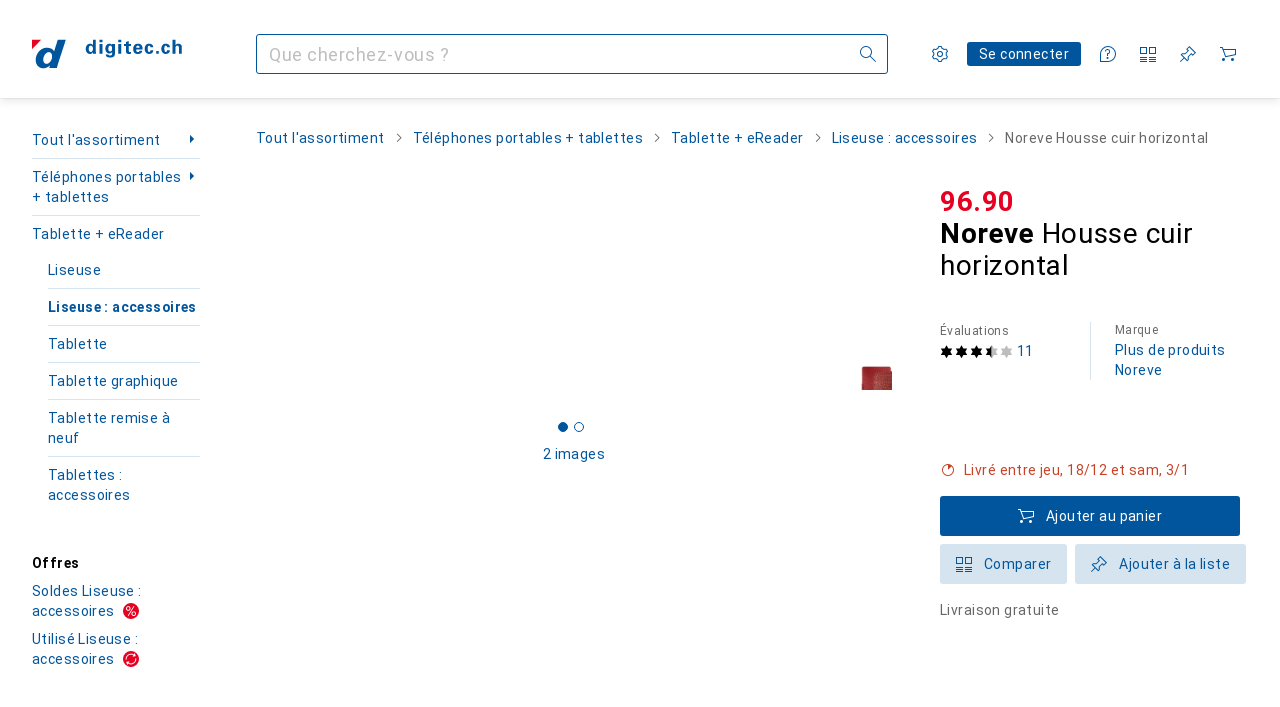

--- FILE ---
content_type: text/javascript
request_url: https://static03.galaxus.com/_next/static/chunks/65013-27d24da83dfc9cbd.js
body_size: 4613
content:
(self.webpackChunk_N_E=self.webpackChunk_N_E||[]).push([[65013],{50241:(e,a,n)=>{"use strict";n.d(a,{E:()=>l});var t=n(649097);n(455652);let l=t.As("yCvaTPC")},52897:(e,a,n)=>{"use strict";n.d(a,{Sw:()=>s,aN:()=>o});var t=n(511758),l=n(885634),r=n(306543),i=n(517157);let s=e=>{let a=d(e.brandId,e.brandName),n=e.params??new URLSearchParams,l=(0,t.Ae)("",["brand",a]);return(0,t.c$)(l,n)},o=e=>{let a=i.t[e.shopArea],n=d(e.productTypeId,e.productTypeName),r=e.params??new URLSearchParams,s=[];e.sectorId&&s.push(`s${e.sectorId}`),a.path&&s.push(a.path),e.additionalPathSegment&&s.push(e.additionalPathSegment),s.push("producttype",n),!r.has("tagIds")&&!e.isDefaultPath&&e.tagIds&&e.tagIds.length>0&&r.set("tagIds",e.tagIds.join("-"));let o=e.filters?[...e.filters]:[];!r.has(l.AI)&&o.length>0&&u(r,o);let c=(0,t.Ae)("",s);return(0,t.c$)(c,r)},d=(e,a)=>null!==e&&a.length>0?`${a}-${e}`:null!==e&&0===a.length?e.toString():a,u=(e,a)=>{let n=(0,r.z)(a);(0,l.st)(n,e)}},97944:(e,a,n)=>{"use strict";n.d(a,{Y:()=>c});var t=n(406029);let l={argumentDefinitions:[{defaultValue:null,kind:"LocalArgument",name:"shopArea"}],kind:"Fragment",metadata:{catchTo:"NULL"},name:"belongingProductTypes",selections:[{alias:null,args:null,concreteType:"ProductType",kind:"LinkedField",name:"belongingProductTypes",plural:!0,selections:[{alias:null,args:null,kind:"ScalarField",name:"name",storageKey:null},{alias:null,args:[{kind:"Variable",name:"shopArea",variableName:"shopArea"}],concreteType:"NavigationItem",kind:"LinkedField",name:"navigationItem",plural:!1,selections:[{alias:null,args:null,kind:"ScalarField",name:"relativeUrl",storageKey:null}],storageKey:null}],storageKey:null}],type:"NavigationItem",abstractKey:null};var r=n(386266),i=n(740259),s=n(122565),o=n(645723),d=n(59468),u=n(414774);let c=e=>{let{navigationItemKey:a}=e,n=(0,s.I)(l,a),{__:c}=(0,u.W)(),m=(0,o.pq)();return null==n||null==n.belongingProductTypes||0===n.belongingProductTypes.length?null:(0,t.jsx)(i.Tl,{title:c(r.A),children:n.belongingProductTypes.filter(e=>e.navigationItem&&e.name).sort((e,a)=>e.name.localeCompare(a.name)).map(e=>(0,t.jsx)("li",{children:(0,t.jsx)(i.VI,{href:e.navigationItem.relativeUrl,onClick:()=>{let a;return a=e.navigationItem.relativeUrl,m({objectAction:"navigation_select",navigationType:"guidednavigation_related_articles",targetPagePath:(0,d.u)(a)})},children:e.name})},e.name))})}},107613:(e,a,n)=>{"use strict";n.d(a,{_:()=>s});var t=n(406029);let l={argumentDefinitions:[],kind:"Fragment",metadata:{plural:!0,catchTo:"NULL"},name:"mobileMainNavigation",selections:[{alias:null,args:null,kind:"ScalarField",name:"id",storageKey:null},{alias:null,args:null,kind:"ScalarField",name:"shopArea",storageKey:null},{alias:null,args:null,kind:"ScalarField",name:"relativeUrl",storageKey:null}],type:"NavigationItem",abstractKey:null};var r=n(122565),i=n(12060);let s=e=>{let{navigationItemKeys:a,inForum:n}=e,s=(0,r.I)(l,a),o=s.at(-2),d=s.at(-1);return null==d?null:(0,t.jsx)(i.$M,{mainMenuNavigationItemId:o?o.id:d.id,initialNavigationItem:{id:d.id,shopArea:d.shopArea,relativeUrl:d.relativeUrl},inForum:n})}},112562:(e,a,n)=>{"use strict";n.d(a,{A:()=>r});var t=n(406029),l=n(374347);let r=e=>{let{title:a,titleId:n,...r}=e;return(0,t.jsxs)(l.E,{fill:"none",viewBox:"0 0 16 16",width:16,height:16,"aria-labelledby":n,...r,children:[a?(0,t.jsx)("title",{id:n,children:a}):null,(0,t.jsx)("path",{fill:"#000",fillRule:"evenodd",d:"M11.757 0 0 11.757V16h4.243L16 4.243zm-1.414 2.829 1.414-1.415 2.83 2.829-1.416 1.413zM1 12.17l8.636-8.635 2.827 2.828-8.634 8.635H.999z",clipRule:"evenodd"})]})}},209704:()=>{},281907:(e,a,n)=>{"use strict";n.d(a,{t:()=>c});var t=n(406029);let l={argumentDefinitions:[{defaultValue:null,kind:"LocalArgument",name:"sectorId"},{defaultValue:null,kind:"LocalArgument",name:"shopArea"},{defaultValue:null,kind:"LocalArgument",name:"tagIds"}],kind:"Fragment",metadata:{catchTo:"RESULT"},name:"productMobileMainNavigation",selections:[{alias:null,args:null,concreteType:"ProductType",kind:"LinkedField",name:"productType",plural:!1,selections:[{alias:null,args:[{kind:"Variable",name:"sectorId",variableName:"sectorId"},{kind:"Variable",name:"shopArea",variableName:"shopArea"},{kind:"Variable",name:"tagIds",variableName:"tagIds"}],concreteType:"NavigationItem",kind:"LinkedField",name:"breadcrumbs",plural:!0,selections:[{args:null,kind:"FragmentSpread",name:"mobileMainNavigation"}],storageKey:null}],storageKey:null}],type:"Product",abstractKey:null};var r=n(663840),i=n(197561),s=n(372207),o=n(122565),d=n(970448),u=n(107613);let c=e=>{let{productKey:a}=e,n=(0,r.ux)();return(0,t.jsx)(i.t,{errorHandler:n,fallback:(0,t.jsx)(d.Y,{}),children:(0,t.jsx)(m,{productKey:a,onError:n})})},m=e=>{let{productKey:a,onError:n}=e,r=(0,o.I)(l,a);return r.ok&&null!=r.value.productType&&null!=r.value.productType.breadcrumbs||(0,s.h)(n),(0,t.jsx)(u._,{navigationItemKeys:r.value.productType.breadcrumbs})}},306543:(e,a,n)=>{"use strict";n.d(a,{a:()=>t,z:()=>l});let t={PT:"pt",BRAND:"bra",PRICE:"pr",OFFER:"off",TEXT:"textFilter"},l=e=>{let a=[];for(let n of e)a.push({optionIdentifierKey:n.identifier,optionIdentifierValue:n.option});return a}},344688:(e,a,n)=>{"use strict";n.d(a,{j:()=>y});var t,l,r,i=n(406029);let s={argumentDefinitions:[{defaultValue:null,kind:"LocalArgument",name:"sectorId"},{defaultValue:null,kind:"LocalArgument",name:"shopArea"},{defaultValue:null,kind:"LocalArgument",name:"tagIds"}],kind:"Fragment",metadata:{catchTo:"RESULT"},name:"productDesktopMainNavigation",selections:[{alias:null,args:null,concreteType:"ProductType",kind:"LinkedField",name:"productType",plural:!1,selections:[{alias:null,args:l=[{kind:"Variable",name:"sectorId",variableName:"sectorId"},t={kind:"Variable",name:"shopArea",variableName:"shopArea"},{kind:"Variable",name:"tagIds",variableName:"tagIds"}],concreteType:"NavigationItem",kind:"LinkedField",name:"breadcrumbs",plural:!0,selections:[{args:null,kind:"FragmentSpread",name:"desktopMainNavigationMenu"}],storageKey:null},{alias:null,args:l,concreteType:"NavigationItem",kind:"LinkedField",name:"navigationItem",plural:!1,selections:[{args:null,kind:"FragmentSpread",name:"alternateShopAreaLinks"},{args:r=[t],kind:"FragmentSpread",name:"relatedProductTypes"},{args:r,kind:"FragmentSpread",name:"belongingProductTypes"}],storageKey:null}],storageKey:null}],type:"Product",abstractKey:null};var o=n(663840),d=n(197561),u=n(372207),c=n(122565),m=n(970448),g=n(675444),p=n(630332),v=n(97944),h=n(358424);let y=e=>{let a=(0,o.ux)();return(0,i.jsx)(d.t,{errorHandler:a,fallback:(0,i.jsx)(m.Y,{}),children:(0,i.jsx)(f,{...e,onError:a})})},f=e=>{let{productKey:a,onError:n}=e,t=(0,c.I)(s,a);return t.ok&&null!=t.value.productType&&null!=t.value.productType.breadcrumbs||(0,u.h)(n),(0,i.jsxs)(i.Fragment,{children:[(0,i.jsx)(g.n,{navigationItemKeys:t.value.productType.breadcrumbs}),null!=t.value.productType.navigationItem&&(0,i.jsxs)(i.Fragment,{children:[(0,i.jsx)(p.z,{navigationItemKey:t.value.productType.navigationItem}),(0,i.jsx)(h.G,{navigationItemKey:t.value.productType.navigationItem}),(0,i.jsx)(v.Y,{navigationItemKey:t.value.productType.navigationItem})]})]})}},358424:(e,a,n)=>{"use strict";n.d(a,{G:()=>c});var t=n(406029);let l={argumentDefinitions:[{defaultValue:null,kind:"LocalArgument",name:"shopArea"}],kind:"Fragment",metadata:{catchTo:"NULL"},name:"relatedProductTypes",selections:[{alias:null,args:null,concreteType:"ProductType",kind:"LinkedField",name:"relatedProductTypes",plural:!0,selections:[{alias:null,args:null,kind:"ScalarField",name:"name",storageKey:null},{alias:null,args:[{kind:"Variable",name:"shopArea",variableName:"shopArea"}],concreteType:"NavigationItem",kind:"LinkedField",name:"navigationItem",plural:!1,selections:[{alias:null,args:null,kind:"ScalarField",name:"relativeUrl",storageKey:null}],storageKey:null}],storageKey:null}],type:"NavigationItem",abstractKey:null};var r=n(347543),i=n(740259),s=n(122565),o=n(645723),d=n(59468),u=n(414774);let c=e=>{let{navigationItemKey:a}=e,n=(0,s.I)(l,a),{__:c}=(0,u.W)(),m=(0,o.pq)();return null==n||null==n.relatedProductTypes||0===n.relatedProductTypes.length?null:(0,t.jsx)(i.Tl,{title:c(r.A),children:n.relatedProductTypes.filter(e=>e.navigationItem&&e.name).sort((e,a)=>e.name.localeCompare(a.name)).map(e=>(0,t.jsx)("li",{children:(0,t.jsx)(i.VI,{href:e.navigationItem.relativeUrl,onClick:()=>{let a;return a=e.navigationItem.relativeUrl,m({objectAction:"navigation_select",navigationType:"guidednavigation_related_categories",targetPagePath:(0,d.u)(a)})},children:e.name})},e.name))})}},389980:(e,a,n)=>{"use strict";n.d(a,{A:()=>t});let t=["Abbrechen","Cancel","Annuler","Annulla","Annuleer"]},455652:()=>{},510665:(e,a,n)=>{"use strict";n.d(a,{q:()=>c});var t=n(406029),l=n(649097),r=n(455729),i=n(441778),s=n(377006);n(651664);let o=(0,l.I4)(s.y)("yKr3Gqt"),d=l.dC("yKr3Gqt1",e=>{let{$hasError:a}=e;return a&&(0,l.AH)("yKr3Gqt2")}),u=l.As("yKr3Gqt3"),c=e=>{let{disabled:a,hasError:n,onChange:l,rows:s=2,value:c,ref:g,...p}=e,[v,h]=(0,r.useState)(p.defaultValue||""),y=void 0!==c?c:v,f=m(e=>{h(e.value)}),k=(0,i.SV)(g,f);return(0,t.jsxs)(o,{children:[(0,t.jsx)(u,{"aria-hidden":!0,children:y}),(0,t.jsx)(d,{disabled:a,ref:k,rows:s,value:c,onChange:e=>{h(e.target.value),l?.(e)},$hasError:n,...p})]})},m=e=>{let a,n=(0,r.useRef)(null),t=()=>{a=requestAnimationFrame(()=>{n.current&&e(n.current)})},l=(0,r.useCallback)(e=>{n.current&&n.current.form?.removeEventListener("reset",t),e&&e.form?.addEventListener("reset",t),n.current=e},[]);return(0,r.useEffect)(()=>()=>{n.current&&n.current.form?.removeEventListener("reset",t),a&&cancelAnimationFrame(a)},[]),l}},517157:(e,a,n)=>{"use strict";n.d(a,{t:()=>t});let t={Retail:{path:null},Sale:{path:"sale"},SecondHand:{path:"secondhand"},Search:{path:null}}},612488:(e,a,n)=>{"use strict";n.d(a,{y:()=>p,t:()=>g});var t=n(406029),l=n(753841),r=n(627111),i=n(354580),s=n(938216),o=n(455729),d=n(737058),u=n(420148);let c={},m=(0,o.createContext)(null),g=function(){let e=arguments.length>0&&void 0!==arguments[0]&&arguments[0],a=(0,o.useContext)(m);if(!a)throw Error("CommunityViewerContextProvider not provided");return{...a,showViewerEditFeature:!e&&a.showViewerEditFeature}},p=e=>{let{children:a,ssr:n}=e,g=(e=>{var a;let n,{asPath:t}=(0,s.r)(),{isLoggedIn:m}=(0,r.u)({minimumTrustLevel:"low"}),g=(0,i.M3)()===l.q,[p,v]=(0,o.useState)(!1),{data:h,error:y}=(a={skip:!m,fetchPolicy:"cache-and-network",ssr:e},n={...c,...a},u.IT(d.COMMUNITY_FORM_VIEWER,n)),f=h?.currentUser,k="boolean"==typeof f?.didViewerAcceptCommunityPolicy||p?p:"UNKNOWN",I=f?.username&&"boolean"==typeof f?.isUsernameAnonymized?f.isUsernameAnonymized?"Anonymous":f?.username:"",b="boolean"==typeof f?.didViewerCreateCommunityContent&&"boolean"==typeof f?.isUsernameAnonymized&&!f.didViewerCreateCommunityContent&&!f.isUsernameAnonymized,A="boolean"==typeof f?.didViewerCreateCommunityContent||!!y;return{displayName:I,showEditLink:b,askViewerForCommunityPolicyAcceptance:!g&&!1===k,showViewerEditFeature:!(t.includes("?token=")||t.includes("&token="))&&m&&A&&!f?.didViewerCreateCommunityContent&&!y,showPlaceholder:!!m&&!A,acceptCommunityPolicyState:()=>{v(!0)}}})(n);return(0,t.jsx)(m.Provider,{value:g,children:a})}},622156:(e,a,n)=>{"use strict";n.d(a,{m:()=>l});var t=n(496105);class l extends t.j{static #e=this.statusCode=404;constructor(e="Not Found"){super(l.statusCode,e)}}},630332:(e,a,n)=>{"use strict";n.d(a,{z:()=>h});var t=n(406029);let l={argumentDefinitions:[],kind:"Fragment",metadata:{catchTo:"NULL"},name:"alternateShopAreaLinks",selections:[{alias:null,args:null,concreteType:"NavigationItem",kind:"LinkedField",name:"relatedInAlternateShopAreas",plural:!0,selections:[{alias:null,args:null,kind:"ScalarField",name:"shopArea",storageKey:null},{alias:null,args:null,kind:"ScalarField",name:"name",storageKey:null},{alias:null,args:null,kind:"ScalarField",name:"relativeUrl",storageKey:null}],storageKey:null}],type:"NavigationItem",abstractKey:null};var r=n(778782),i=n(487976),s=n(817154),o=n(803772),d=n(41542),u=n(740259),c=n(122565),m=n(645723),g=n(59468),p=n(414774),v=n(649097);n(209704);let h=e=>{let{navigationItemKey:a}=e,n=(0,c.I)(l,a),{__:o}=(0,p.W)(),d=(0,m.pq)();return null==n||null==n.relatedInAlternateShopAreas||0===n.relatedInAlternateShopAreas.length?null:(0,t.jsx)(u.Tl,{title:o(s.A),children:n.relatedInAlternateShopAreas.map(e=>(0,t.jsx)("li",{children:(0,t.jsx)(u.VI,{href:e.relativeUrl,onClick:()=>{var a;return a=e.relativeUrl,void d({objectAction:"navigation_select",navigationType:"guidednavigation_offers",targetPagePath:(0,g.u)(a)})},children:(0,t.jsxs)("span",{children:["RETAIL"===e.shopArea&&e.name,"SALE"===e.shopArea&&(0,t.jsxs)(t.Fragment,{children:[o(i.A,e.name),(0,t.jsx)(y,{children:(0,t.jsx)(f,{})})]}),"SECOND_HAND"===e.shopArea&&(0,t.jsxs)(t.Fragment,{children:[o(r.A,e.name),(0,t.jsx)(y,{children:(0,t.jsx)(k,{})})]})]})})},e.relativeUrl))})},y=v.hJ("yjtsDWK"),f=(0,v.I4)(o.A)("yjtsDWK1"),k=(0,v.I4)(d.A)("yjtsDWK2")},651664:()=>{},737058:e=>{var a={kind:"Document",definitions:[{kind:"OperationDefinition",operation:"query",name:{kind:"Name",value:"COMMUNITY_FORM_VIEWER"},variableDefinitions:[],directives:[],selectionSet:{kind:"SelectionSet",selections:[{kind:"Field",name:{kind:"Name",value:"currentUser"},arguments:[],directives:[],selectionSet:{kind:"SelectionSet",selections:[{kind:"Field",name:{kind:"Name",value:"id"},arguments:[],directives:[]},{kind:"Field",name:{kind:"Name",value:"username"},arguments:[],directives:[]},{kind:"Field",name:{kind:"Name",value:"didViewerAcceptCommunityPolicy"},arguments:[],directives:[]},{kind:"Field",name:{kind:"Name",value:"didViewerCreateCommunityContent"},arguments:[],directives:[]},{kind:"Field",name:{kind:"Name",value:"isUsernameAnonymized"},arguments:[],directives:[]}]}}]}}],loc:{start:0,end:168}};a.loc.source={body:"query COMMUNITY_FORM_VIEWER {\n  currentUser {\n    id\n    username\n    didViewerAcceptCommunityPolicy\n    didViewerCreateCommunityContent\n    isUsernameAnonymized\n  }\n}\n",name:"GraphQL request",locationOffset:{line:1,column:1}};var n={};function t(e,a){for(var n=0;n<e.definitions.length;n++){var t=e.definitions[n];if(t.name&&t.name.value==a)return t}}a.definitions.forEach(function(e){if(e.name){var a=new Set;!function e(a,n){if("FragmentSpread"===a.kind)n.add(a.name.value);else if("VariableDefinition"===a.kind){var t=a.type;"NamedType"===t.kind&&n.add(t.name.value)}a.selectionSet&&a.selectionSet.selections.forEach(function(a){e(a,n)}),a.variableDefinitions&&a.variableDefinitions.forEach(function(a){e(a,n)}),a.definitions&&a.definitions.forEach(function(a){e(a,n)})}(e,a),n[e.name.value]=a}}),e.exports=a,e.exports.COMMUNITY_FORM_VIEWER=function(e,a){var l={kind:e.kind,definitions:[t(e,a)]};e.hasOwnProperty("loc")&&(l.loc=e.loc);var r=n[a]||new Set,i=new Set,s=new Set;for(r.forEach(function(e){s.add(e)});s.size>0;){var o=s;s=new Set,o.forEach(function(e){i.has(e)||(i.add(e),(n[e]||new Set).forEach(function(e){s.add(e)}))})}return i.forEach(function(a){var n=t(e,a);n&&l.definitions.push(n)}),l}(a,"COMMUNITY_FORM_VIEWER")},753229:(e,a,n)=>{"use strict";n.d(a,{R:()=>i,Q:()=>r});let t={kind:"InlineDataFragment",name:"getProductSectorId"};var l=n(935579);let r=(e,a)=>{let n=a.mandatorSpecificData.sectorIds.length>0?a.mandatorSpecificData.sectorIds[0]:1;return null!=e&&a.mandatorSpecificData.sectorIds.includes(e)?e:n},i=(e,a)=>{let n=(0,l.o)(t,a).sectors.map(e=>e.databaseId),r=n.length>0?n[0]:1;return null!=e&&n.includes(e)?e:r}},778782:(e,a,n)=>{"use strict";n.d(a,{A:()=>t});let t=["Gebraucht [0]","Used [0]","Utilis\xe9 [0]","Usato [0]","Gebruikt [0]"]},837517:(e,a,n)=>{"use strict";n.d(a,{X:()=>o,U:()=>s});let t={argumentDefinitions:[],kind:"Fragment",metadata:{catchTo:"RESULT"},name:"useGalaxusTelecomServices",selections:[{alias:null,args:null,kind:"ScalarField",name:"callToActionAbsoluteUrl",storageKey:null}],type:"Product",abstractKey:null};var l=n(196426),r=n(122565),i=n(414774);let s=e=>{let{__:a}=(0,i.W)(),n=(0,r.I)(t,e);if(!n||!n.ok)return{isGalaxusTelecomServiceProduct:null};let s=n.value.callToActionAbsoluteUrl;return null!=s?{isGalaxusTelecomServiceProduct:!0,callToActionText:a(l.A),redirect:()=>{window.open(s,"_blank")}}:{isGalaxusTelecomServiceProduct:!1}},o=e=>-1!=[0x28b0354,0x17b9aa2,0x17cd5cd,0xc8022b,0xb25cfe,0x3413b6c,0x33d1b4f,0x33d1b50,0x33d1b51].indexOf(e)},885634:(e,a,n)=>{"use strict";n.d(a,{$V:()=>l,AI:()=>t,st:()=>r});let t="filter",l="textFilter",r=(e,a)=>{var n;let l,r,s=a||new URLSearchParams;return s.has(t)&&s.delete(t),e.length>0&&s.set(t,i(e)),l="subtype",r=(n=s).get(l)||"",n.has(l)&&(n.delete(l),n.set(l,r)),s},i=e=>Object.entries(e.reduce((e,a)=>{let n=a.optionIdentifierKey;return e[n]=s(e[n],a.optionIdentifierValue),e},{})).map(e=>{let[a,n]=e;return a+"="+n}).join(","),s=(e,a)=>void 0===e?a:e+"|"+a},888508:(e,a,n)=>{"use strict";n.d(a,{H:()=>v});var t=n(406029),l=n(559477),r=n(272579),i=n(881380),s=n(510665),o=n(414774),d=n(455729),u=n(441778),c=n(452391),m=n(974659),g=n(353754),p=n(152968);let v=e=>{let{className:a,disabled:n,form:v,helpText:h,hideHelpAndValidation:y=!1,label:f,noWrap:k=!1,name:I,onChange:b,onBlur:A,options:T={},ref:x,...S}=e,{__:F}=(0,o.W)(),N=(0,g.h)(v.formState.errors,I),{required:j,...C}=T,P=(0,p.F)(j),V=(0,d.useId)(),K=`${I}${V}`,{labelOptionalAppendix:U=`(${F(l.A)})`,labelRequiredAppendix:E=null,...L}=S,{ref:w,...M}=v.register(I,{disabled:n,onChange:b,onBlur:A,required:P,...C}),_=(0,u.SV)(x,w);return(0,t.jsxs)(m.c,{className:a,noWrap:k,children:[f&&(0,t.jsxs)(r.d,{htmlFor:K,children:[f,P.value&&!!E&&(0,t.jsx)(i.M,{children:E}),!P.value&&!!U&&(0,t.jsx)(i.M,{children:U})]}),(0,t.jsx)(s.q,{id:K,hasError:!!N,...M,"aria-required":P.value,...L,ref:_}),!y&&(0,t.jsx)(c.J,{form:v,name:I,children:h})]})}},970448:(e,a,n)=>{"use strict";n.d(a,{Y:()=>r});var t=n(141816),l=n(414774);let r=()=>{let{__:e}=(0,l.W)();return e(t.A)}}}]);
//# sourceMappingURL=/_next/static/sourcemaps/static/chunks/65013-27d24da83dfc9cbd.js.map

--- FILE ---
content_type: text/javascript
request_url: https://static03.galaxus.com/_next/static/chunks/63614-0b00dc8db4274791.js
body_size: 2738
content:
(self.webpackChunk_N_E=self.webpackChunk_N_E||[]).push([[63614],{161803:(e,l,n)=>{"use strict";n.d(l,{p:()=>c});var a=n(200178),r=n(595260),i=n(71779),t=n(990835),o=n(176109),s=n(455729);let u="/page/[slug]",d=[u],c=()=>{let[e]=(0,r.a)(),{openSidebarMenu:l}=(0,i.kC)(),[n]=(0,o.O)("couponCode"),c=(0,t.I)(),p=(0,s.useRef)(!1);return(0,a.W)("desktopWidescreen",e=>{p.current=e},[]),(0,s.useEffect)(()=>{n&&e(n).then(()=>{let e=c.getPathname(),n=!d.includes(e),a=e.startsWith(u)&&p.current;(n||a)&&l("ShoppingCart")})},[n]),null}},177085:()=>{},213634:(e,l,n)=>{"use strict";n.d(l,{GB:()=>p});var a=n(406029),r=n(61834),i=n(163687),t=n(345127),o=n(641043),s=n(414774),u=n(455729),d=n(513961),c=n(649097);n(960103);let p=e=>{let{className:l}=e,{content:n}=(0,d.T)();return null==n?null:(0,a.jsx)(g,{content:n,className:l})},g=e=>{let{content:l,className:n}=e,{__:c}=(0,s.W)(),{closeMessageBox:p}=(0,d.e)(),[g,f]=(0,u.useState)(!1),[h,F]=(0,u.useState)(!1),[S,K]=(0,u.useState)(!1),C=(0,u.useRef)(void 0);return(0,u.useEffect)(()=>(g||h||(C.current=setTimeout(()=>{p()},S?2e3:5e3)),()=>clearTimeout(C.current)),[g,h,S,l,p]),(0,u.useEffect)(()=>{let e=e=>{e.key===t.uf&&p()};return document.addEventListener("keydown",e),()=>{document.removeEventListener("keydown",e)}},[p]),(0,a.jsxs)(y,{className:n,"aria-live":"polite",onMouseEnter:()=>{f(!0),K(!0)},onMouseLeave:()=>{f(!1)},onFocus:e=>{let{target:l}=e;try{l.parentElement?.querySelector(":focus-visible")&&F(!0)}catch{}},onBlur:()=>{F(!1)},role:"status",children:[(0,a.jsx)(m,{children:(0,a.jsx)(o.K0,{tooltip:c(r.A),onClick:p,children:(0,a.jsx)(i.A,{})})}),(0,a.jsx)(k,{children:l})]})},y=c.As("yzMw8S9"),m=c.As("yzMw8S91"),k=c.As("yzMw8S92")},499369:(e,l,n)=>{"use strict";n.d(l,{An:()=>r,Ro:()=>t,de:()=>i});var a=n(609918);function r(){return!o()}function i(){return!o()}function t(){return!o()}function o(){let e=(0,a.U7)();return e?.config.navigation.isCheckoutModal===!0}},595260:(e,l,n)=>{"use strict";n.d(l,{a:()=>f});let a=(r=[{defaultValue:null,kind:"LocalArgument",name:"input"}],i=[{kind:"Variable",name:"input",variableName:"input"}],t={kind:"InlineFragment",selections:[{alias:null,args:null,kind:"ScalarField",name:"message",storageKey:null}],type:"Error",abstractKey:"__isError"},d=[o={alias:null,args:null,kind:"ScalarField",name:"amountExclusive",storageKey:null},s={alias:null,args:null,kind:"ScalarField",name:"amountInclusive",storageKey:null},u={alias:null,args:null,kind:"ScalarField",name:"currency",storageKey:null}],c=[{alias:null,args:null,kind:"ScalarField",name:"amount",storageKey:null},u],g=[p={alias:null,args:null,kind:"ScalarField",name:"databaseId",storageKey:null},{alias:null,args:null,concreteType:"VatMoney",kind:"LinkedField",name:"price",plural:!1,selections:d,storageKey:null}],{fragment:{argumentDefinitions:r,kind:"Fragment",metadata:null,name:"useAddPromotionalCouponToShoppingCartMutation",selections:[{alias:null,args:i,concreteType:"AddPromotionalCouponToShoppingCartPayload",kind:"LinkedField",name:"addPromotionalCouponToShoppingCart",plural:!1,selections:[{alias:null,args:null,concreteType:"ShoppingCart",kind:"LinkedField",name:"shoppingCart",plural:!1,selections:[{args:null,kind:"FragmentSpread",name:"shoppingCartCostOverview"}],storageKey:null},{alias:null,args:null,concreteType:null,kind:"LinkedField",name:"errors",plural:!0,selections:[t],storageKey:null}],storageKey:null}],type:"Mutation",abstractKey:null},kind:"Request",operation:{argumentDefinitions:r,kind:"Operation",name:"useAddPromotionalCouponToShoppingCartMutation",selections:[{alias:null,args:i,concreteType:"AddPromotionalCouponToShoppingCartPayload",kind:"LinkedField",name:"addPromotionalCouponToShoppingCart",plural:!1,selections:[{alias:null,args:null,concreteType:"ShoppingCart",kind:"LinkedField",name:"shoppingCart",plural:!1,selections:[{alias:null,args:null,concreteType:"VatMoney",kind:"LinkedField",name:"deliverySurcharge",plural:!1,selections:d,storageKey:null},{alias:null,args:null,concreteType:"Money",kind:"LinkedField",name:"deliverySurchargeThreshold",plural:!1,selections:c,storageKey:null},{alias:null,args:null,concreteType:"AppliedPromotionalCoupon",kind:"LinkedField",name:"appliedPromotionalCoupon",plural:!1,selections:[{alias:null,args:null,kind:"ScalarField",name:"state",storageKey:null},{alias:null,args:null,kind:"ScalarField",name:"additionalInfo",storageKey:null},{alias:null,args:null,kind:"ScalarField",name:"productValidity",storageKey:null},{alias:null,args:null,concreteType:"PromotionalCoupon",kind:"LinkedField",name:"promotionalCoupon",plural:!1,selections:[{alias:null,args:null,kind:"ScalarField",name:"advertisedDiscountAmount",storageKey:null},{alias:null,args:null,kind:"ScalarField",name:"code",storageKey:null},{alias:null,args:null,concreteType:"Money",kind:"LinkedField",name:"minOrderAmount",plural:!1,selections:c,storageKey:null},{alias:null,args:null,kind:"ScalarField",name:"name",storageKey:null},{alias:null,args:null,kind:"ScalarField",name:"validFrom",storageKey:null},{alias:null,args:null,kind:"ScalarField",name:"validTo",storageKey:null}],storageKey:null},{alias:null,args:null,concreteType:"VatMoney",kind:"LinkedField",name:"effectiveNegativeDiscount",plural:!1,selections:[s,o,u],storageKey:null}],storageKey:null},p,{alias:null,args:null,concreteType:"ShoppingCartPositionsConnection",kind:"LinkedField",name:"positions",plural:!1,selections:[{alias:null,args:null,kind:"ScalarField",name:"totalCount",storageKey:null},{alias:null,args:null,concreteType:"ShoppingCartPositionsEdge",kind:"LinkedField",name:"edges",plural:!0,selections:[{alias:null,args:null,concreteType:"ShoppingCartPosition",kind:"LinkedField",name:"node",plural:!1,selections:[{alias:null,args:null,concreteType:"ShoppingCartPositionUpselling",kind:"LinkedField",name:"upselling",plural:!1,selections:[{alias:null,args:null,concreteType:"ShoppingCartPositionUpsellingInsurance",kind:"LinkedField",name:"insurance",plural:!1,selections:g,storageKey:null},{alias:null,args:null,concreteType:"ShoppingCartPositionUpsellingPartnerServices",kind:"LinkedField",name:"partnerService",plural:!1,selections:[{alias:null,args:null,concreteType:"ShoppingCartPositionUpsellingPartnerServiceProvider",kind:"LinkedField",name:"partnerServiceProvider",plural:!1,selections:[p],storageKey:null},{alias:null,args:null,concreteType:"VatMoney",kind:"LinkedField",name:"serviceAndDrivingCosts",plural:!1,selections:d,storageKey:null}],storageKey:null},{alias:null,args:null,concreteType:"ShoppingCartPositionUpsellingWarranty",kind:"LinkedField",name:"warranty",plural:!1,selections:g,storageKey:null}],storageKey:null},{alias:null,args:null,kind:"ScalarField",name:"quantity",storageKey:null},{alias:null,args:null,concreteType:"Product",kind:"LinkedField",name:"product",plural:!1,selections:[p,{alias:null,args:null,concreteType:"ProductType",kind:"LinkedField",name:"productType",plural:!1,selections:[p,y={alias:null,args:null,kind:"ScalarField",name:"id",storageKey:null}],storageKey:null},{alias:null,args:null,concreteType:"VatMoney",kind:"LinkedField",name:"price",plural:!1,selections:[s,u],storageKey:null},{alias:null,args:null,concreteType:"ProductInsteadOfPrice",kind:"LinkedField",name:"insteadOfPrice",plural:!1,selections:[{alias:null,args:null,kind:"ScalarField",name:"rebate",storageKey:null}],storageKey:null},{alias:null,args:null,kind:"ScalarField",name:"canAddToCart",storageKey:null},{alias:null,args:null,concreteType:"ProductOrderQuantities",kind:"LinkedField",name:"orderQuantities",plural:!1,selections:[{alias:null,args:null,kind:"ScalarField",name:"minimum",storageKey:null}],storageKey:null},{alias:null,args:null,concreteType:"ProductOffer",kind:"LinkedField",name:"offer",plural:!1,selections:[{alias:null,args:null,kind:"ScalarField",name:"shopOfferId",storageKey:null},{alias:null,args:null,kind:"ScalarField",name:"shopOfferType",storageKey:null},y],storageKey:null},{alias:null,args:null,concreteType:"ProductAvailability",kind:"LinkedField",name:"availability",plural:!1,selections:[{alias:null,args:null,concreteType:"ProductAvailabilityMail",kind:"LinkedField",name:"mail",plural:!1,selections:[{alias:null,args:null,kind:"ScalarField",name:"classification",storageKey:null}],storageKey:null},y],storageKey:null},{alias:null,args:null,kind:"ScalarField",name:"labels",storageKey:null},y],storageKey:null},y],storageKey:null}],storageKey:null}],storageKey:null},{alias:null,args:null,concreteType:"VatMoney",kind:"LinkedField",name:"totalPrice",plural:!1,selections:[s,u,o],storageKey:null},{alias:null,args:null,concreteType:"VatMoney",kind:"LinkedField",name:"totalPriceRebate",plural:!1,selections:d,storageKey:null},y],storageKey:null},{alias:null,args:null,concreteType:null,kind:"LinkedField",name:"errors",plural:!0,selections:[{alias:null,args:null,kind:"ScalarField",name:"__typename",storageKey:null},t],storageKey:null}],storageKey:null}]},params:{id:"5f1474ab7b30321bd74c4be88472e957",metadata:{owner:"goldfinger"},name:"useAddPromotionalCouponToShoppingCartMutation",operationKind:"mutation",text:null}});var r,i,t,o,s,u,d,c,p,g,y,m=n(268581),k=n(455729);let f=()=>{let[e,l]=(0,m.useMutation)(a);return[(0,k.useCallback)(l=>new Promise((n,a)=>e({variables:{input:{promotionalCouponCode:l}},onCompleted(e){e.addPromotionalCouponToShoppingCart.errors?a(e.addPromotionalCouponToShoppingCart.errors[0]?.message):n()},onError(e){a(e)}})),[e]),l]}},671497:(e,l,n)=>{"use strict";n.d(l,{x:()=>f});var a=n(406029),r=n(499369),i=n(679887),t=n(455729);let o=function(){let{speed:e=500,trickleSpeed:l=200,minimum:n=.08,easing:a="linear"}=arguments.length>0&&void 0!==arguments[0]?arguments[0]:{},r=e=>{e.getAnimations().forEach(e=>e.cancel())};return{start:i=>{r(i);let t=(()=>{let r=[],i=0,t=0,o=n;for(;o<s;)r[i++]=[t,u(o)],t+=Math.max(0,e-l),o=Math.min(o+.02*Math.random(),s),r[i++]=[t,u(o)],t+=l;return{keyframes:r.slice(0,i).map(e=>{let[l,n]=e;return{offset:Math.round(l/t*1e4)/1e4,transform:n,opacity:1}}),options:{duration:t,easing:a,fill:"forwards"}}})();i.animate(t.keyframes,t.options)},done:async l=>{let n=l.getAnimations();n.forEach(e=>e.pause());try{await l.animate([{opacity:1,...n.length?{}:{transform:u(0)}},{opacity:1,offset:.5,transform:u(1)},{opacity:0,offset:1,transform:u(1)}],{duration:e,easing:"linear",fill:"forwards"}).finished}catch{}finally{r(l)}}}},s=.994,u=e=>`translate3d(${((-1+e)*100).toFixed(2)}%,0,0)`,d="app-progress-bar";var c=n(649097);n(904876);let p=(0,t.memo)(()=>{let e=(0,i.gV)(),{start:l,done:n}=function(){let e=arguments.length>0&&void 0!==arguments[0]?arguments[0]:{},l=(0,t.useRef)(void 0);if(!l.current){let n=o(e);l.current={start:()=>{let e=document.getElementById(d);e&&n.start(e)},done:()=>{let e=document.getElementById(d);return e?n.done(e):Promise.resolve()}}}return l.current}({trickleSpeed:100,easing:"ease-in"});return(0,t.useEffect)(()=>{let a=(e,n)=>{let{shallow:a}=n;a||l()},r=(e,l)=>{let{shallow:a}=l;a||n()},i=(e,l,a)=>{let{shallow:r}=a;r||n()};return e.on("routeChangeStart",a),e.on("routeChangeComplete",r),e.on("routeChangeError",i),()=>{e.off("routeChangeStart",a),e.off("routeChangeComplete",r),e.off("routeChangeError",i)}},[e,l,n]),(0,a.jsx)(g,{id:d})}),g=c.As("yNMDXzd");var y=n(960050),m=n(213634),k=n(161803);n(673550);let f=e=>{let{appTopBar:l}=e,n=(0,r.An)();return(0,a.jsxs)(a.Fragment,{children:[(0,a.jsxs)(h,{id:"pageHead",children:[n&&(l??(0,a.jsx)(y.Q,{})),(0,a.jsx)(k.p,{}),(0,a.jsx)(p,{})]}),(0,a.jsx)(F,{children:(0,a.jsx)(S,{})})]})},h=c.As("yVhVUlG"),F=c.As("yVhVUlG1"),S=(0,c.I4)(m.GB)("yVhVUlG2")},673550:()=>{},904876:()=>{},960103:()=>{},992040:(e,l,n)=>{"use strict";n.d(l,{G:()=>i,c:()=>r});var a=n(649097);n(177085);let r=a.Ll("ytztzTN"),i=a.As.attrs(()=>({role:"separator","aria-orientation":"vertical"}))("ytztzTN1")}}]);
//# sourceMappingURL=/_next/static/sourcemaps/static/chunks/63614-0b00dc8db4274791.js.map

--- FILE ---
content_type: text/javascript
request_url: https://static03.galaxus.com/_next/static/chunks/81513-5828fc2b32471d93.js
body_size: 6153
content:
(self.webpackChunk_N_E=self.webpackChunk_N_E||[]).push([[81513],{8987:(e,t,n)=>{"use strict";n.d(t,{U:()=>s});var r=n(406029),l=n(743072),i=n(441778),a=n(345889);let s=e=>{let{hook:t,skip:n,component:s,componentProps:o}=e,{ref:d,inView:u}=(0,l.Wx)({triggerOnce:!0}),c=(0,i.SV)(d,"ref"in o?o.ref:null);return(0,r.jsx)(a.k,{skip:!u||n,hook:t,component:s,componentProps:{...o,ref:c}})}},40334:(e,t,n)=>{"use strict";n.d(t,{m:()=>d});var r=n(406029),l=n(163687),i=n(8987),a=n(700187),s=n(413904),o=n(537644);let d=e=>(0,r.jsx)(i.U,{hook:{loader:async()=>(0,o.V)(),useResolver:t=>{let{useDropdown:n}=t;return{result:n(e)}}},component:u,componentProps:e}),u=e=>{let{ariaLabel:t,ariaLabelledBy:n,className:i,clearable:o=!1,disabled:d=!1,hasError:u=!1,id:c,items:m,lazyResult:h,name:A,onBlur:f,onChange:p,onMenuOpen:v,onMenuClose:N,onSelect:j,placeholder:y,value:g,ref:b,...S}=e,{dropdown:{getMenuProps:C,getItemProps:k,highlightedIndex:z,reset:E,selectedItem:T,toggleButtonProps:x},floatingUi:{refs:P,strategy:L,x:M,y:I,placement:$},floatingRef:B,floatingMounted:H,floatingStatus:R,isMenuOpen:G}=h?.result||{dropdown:{getItemProps:()=>({}),getMenuProps:()=>({}),toggleButtonProps:{ref:b,id:c}},floatingUi:{refs:{setReference:()=>void 0}}},V=T&&null!==T.value&&void 0!==T.value;return(0,r.jsxs)(s.RZ,{ref:P?.setReference,className:i,children:[(0,r.jsxs)(s.C,{...S,...x,$isOpen:H,$isOpenToTop:"top-start"===$,$disabled:d,$hasError:u,"aria-label":t,"aria-labelledby":n,type:"button",value:T?.value.toString()??"","aria-haspopup":void 0,children:[(0,r.jsx)(s.bZ,{$disabled:d,$isPlaceholder:!V,children:V?T.labelComponent?T.labelComponent:T.label:y}),o&&V&&(0,r.jsx)(s.k2,{onClick:()=>E?.(),children:(0,r.jsx)(l.A,{})}),(0,r.jsx)(s.yQ,{$isOpen:G,$disabled:d})]}),(0,r.jsx)(s.mX,{...C({ref:B,disabled:d}),$isOpen:H,style:{position:L,top:I??0,left:M??0},"data-placement":$,"data-status":R,"aria-label":t,"aria-labelledby":n,children:H&&m.map((e,t)=>(0,r.jsx)(s.n5,{className:"dropdown-option",$isSelected:!!(T&&T.value===e.value),$disabled:e.disabled,$isHighlighted:z===t,"data-placement":$,"data-status":R,style:a.h.toStyle(String(t<=10?t:10)),...k({item:e,index:t}),children:e.labelComponent?(0,r.jsx)(r.Fragment,{children:e.labelComponent}):e.label},`${e.value}${t}`))})]})}},40915:(e,t,n)=>{"use strict";n.d(t,{A:()=>r});let r=["Vorname","First name","Pr\xe9nom","Nome","Voornaam"]},72910:(e,t,n)=>{"use strict";n.d(t,{o:()=>u});let r=["Ung\xfcltige Postleitzahl","Invalid zip","Zip invalide","Cerniera non valida","Ongeldige zip"];var l=n(382461),i=n(414774),a=n(439596);let s=/^\d{4}$/,o=/^\d{5}$/,d={[a.AT]:[s],[a.BE]:[s],[a.CH]:[s],[a.DE]:[o],[a.DK]:[s],[a.ES]:[/^(5[0-2]{1}|[0-4]{1}\d{1})\d{3}$/],[a.FR]:[/^(\d{2})\s?(\d{3})$/,e=>`${e[1]}${e[2]}`],[a.GB]:[/^(gir\s?0aa|[a-z]{1,2}\d[\da-z]?\s?(\d[a-z]{2})?)$/i],[a.IN]:[/^((?!10|29|35|54|55|65|66|86|87|88|89)[1-9][0-9]{5})$/],[a.IT]:[o],[a.LI]:[/^(948[5-9]|949[0-8])$/],[a.LU]:[/^(l-)?(\d{4})$/i,e=>`L-${e[2]}`],[a.NL]:[/^(\d{4})\s*([a-z]{2})$/i,e=>`${e[1]} ${e[2].toUpperCase()}`],[a.PL]:[/^\d{2}-\d{3}$/],[a.PT]:[/^\d{4}-\d{3}?$/],[a.RO]:[/^\d{6}$/],[a.RS]:[o],[a.SE]:[/^[1-9]\d{2}\s?\d{2}$/],[a.SI]:[s],[a.US]:[/^\d{5}(-\d{4})?$/]},u=e=>{let{form:t,nameOfZipField:n,nameOfCountryId:a}=e,{__:s}=(0,i.W)();return{zipCodeValidationOption:{validate:e=>{if(e&&e.length>10)return s(r);let i=function(e){if(e)return e.value}(t.getValues(a));if(!i||!(0,l.VA)(i))return!0;let o=d[(0,l.Qk)(i)];if(!o)return!0;let[u,c]=o,m=u.exec(e);if(!m)return s(r);if(c){let e=c(m);"string"==typeof e&&t.setValue(n,e,{shouldValidate:!1})}return!0}}}}},112217:(e,t,n)=>{"use strict";n.d(t,{A:()=>r});let r=["Bitte gib deinen Vornamen an.","Please fill in your first name.","Veuillez indiquer votre pr\xe9nom.","Inserisci il tuo nome.","Vul je voornaam in."]},128991:(e,t,n)=>{"use strict";n.d(t,{x:()=>u});var r=n(406029),l=n(299601),i=n(364143),a=n(213532),s=n(297190),o=n(152968),d=n(414774);let u=e=>{let{__:t}=(0,d.W)(),{validators:n}=(0,a.Z)(),{label:u=t(l.A),type:c="text",autoCorrect:m="off",autoComplete:h="family-name",options:A={},...f}=e,{required:p,...v}=A,N=(0,o.F)(p,t(i.A));return(0,r.jsx)(s.J,{label:u,type:c,autoCorrect:m,autoComplete:h,options:{required:N,validate:n,...v},...f})}},213532:(e,t,n)=>{"use strict";n.d(t,{Z:()=>a});var r=n(489869),l=n(414774),i=n(244313);let a=()=>{let{__:e}=(0,l.W)(),t=e(r.A);return{validators:{illegalCharacter:e=>!((0,i.cw)(e)||(0,i.x6)(e)||(0,i.Vx)(e)||(0,i.MX)(e)||(0,i.hP)(e))||t}}}},230005:(e,t,n)=>{"use strict";n.d(t,{h:()=>u});var r=n(406029),l=n(40915),i=n(112217),a=n(213532),s=n(152968),o=n(297190),d=n(414774);let u=e=>{let{__:t}=(0,d.W)(),{validators:n}=(0,a.Z)(),{label:u=t(l.A),type:c="text",autoCorrect:m="off",autoComplete:h="given-name",options:A={},...f}=e,{required:p,...v}=A,N=(0,s.F)(p,t(i.A));return(0,r.jsx)(o.J,{label:u,type:c,autoCorrect:m,autoComplete:h,options:{required:N,validate:n,...v},...f})}},244313:(e,t,n)=>{"use strict";n.d(t,{MX:()=>a,Vx:()=>i,cw:()=>r,hP:()=>s,x6:()=>l});let r=e=>!e||0===e.trim().length,l=e=>/\p{C}/gu.test(e),i=e=>/[<>;]/gu.test(e),a=e=>{for(let t=0;t<e.length;t++)if(e.charCodeAt(t)>255)return!0;return!1},s=e=>/\p{Emoji_Presentation}/gu.test(e)},270934:(e,t,n)=>{"use strict";n.d(t,{A:()=>r});let r=["Land","Country","Pays","Paese","Land"]},297190:(e,t,n)=>{"use strict";n.d(t,{J:()=>p});var r=n(406029),l=n(559477),i=n(272579),a=n(881380),s=n(377006),o=n(167223);let d=e=>{let{disabled:t,hasError:n,iconBefore:l,isChecked:i,type:a="text",ref:d,...u}=e;return(0,r.jsxs)(s.y,{children:[(0,r.jsx)(s.sQ,{disabled:t,ref:d,type:a,...(0,o.Q)(u.name),$hasError:n,$hasIconBefore:!!l,$hasIconAfter:!0,...u}),l&&(0,r.jsx)(s.wI,{children:(0,r.jsx)(l,{})}),i&&(0,r.jsx)(s.vH,{children:(0,r.jsx)(s.bE,{})})]})};var u=n(414774),c=n(455729),m=n(452391),h=n(974659),A=n(353754),f=n(152968);let p=e=>{var t;let n,{className:s,disabled:o,form:p,helpText:v,hideHelpAndValidation:N=!1,label:j,noWrap:y=!1,name:g,onChange:b,onBlur:S,options:C={},...k}=e,{__:z}=(0,u.W)(),E=(0,A.h)(p.formState.errors,g),{required:T,...x}=C,P=(t=p.formState.touchedFields,1===(n=String(g).split(".")).length?!!t[g]:!!n.reduce((e,t)=>{if(e&&"object"==typeof e&&t in e)return e[t]},t)),L=(0,f.F)(T),M=(0,c.useId)(),I=`${g}${M}`,{labelOptionalAppendix:$=`(${z(l.A)})`,labelRequiredAppendix:B=null,...H}=k;return(0,r.jsxs)(h.c,{className:s,noWrap:y,children:[j&&(0,r.jsxs)(i.d,{htmlFor:I,children:[j,L.value&&!!B&&(0,r.jsx)(a.M,{children:B}),!L.value&&!!$&&(0,r.jsx)(a.M,{children:$})]}),(0,r.jsx)(d,{id:I,hasError:!!E,isChecked:P&&!E,"aria-required":L.value,...H,...p.register(g,{disabled:o,onChange:b,onBlur:S,required:L,...x})}),!N&&(0,r.jsx)(m.J,{form:p,name:g,children:v})]})}},299601:(e,t,n)=>{"use strict";n.d(t,{A:()=>r});let r=["Nachname","Last name","Nom","Cognome","Achternaam"]},345889:(e,t,n)=>{"use strict";n.d(t,{k:()=>a});var r=n(406029),l=n(455729),i=n(784860);let a=e=>{let{hook:t,skip:n,component:a,componentProps:u}=e,[c,m]=(0,l.useState)(()=>d(t.loader)||void 0);return(0,l.useEffect)(()=>{if(n)return;let e=!0;return i.P.run(t.loader,()=>{o.delete(t.loader)}).then(n=>{o.set(t.loader,n),e&&m(()=>n)}),()=>{e=!1}},[n]),(0,r.jsx)(r.Fragment,{children:c?(0,r.jsx)(s,{executor:()=>t.useResolver(c),componentProps:u,component:a}):(0,r.jsx)(a,{...u})})},s=e=>{let{executor:t,componentProps:n,component:l}=e;return(0,r.jsx)(l,{...n,lazyResult:t()})},o=new WeakMap,d=e=>o.get(e)},364143:(e,t,n)=>{"use strict";n.d(t,{A:()=>r});let r=["Bitte gib deinen Nachnamen an.","Please fill in your last name.","Veuillez indiquer votre nom.","Inserisci il tuo cognome.","Vul je achternaam in."]},382461:(e,t,n)=>{"use strict";n.d(t,{Qk:()=>a,VA:()=>o,YY:()=>s});var r=n(439596);let l={[r.CH]:1,[r.DE]:2,[r.FR]:5,[r.IT]:6,[r.LI]:7,[r.AT]:3,[r.US]:21,[r.GB]:24,[r.NL]:23,[r.BE]:9,[r.ES]:8,[r.DK]:26,[r.PL]:17,[r.RS]:18,[r.SE]:37,[r.IN]:52,[r.PT]:12,[r.SI]:50,[r.LU]:25,[r.RO]:49},i=Object.fromEntries(Object.entries(l).map(e=>{let[t,n]=e;return[n,t]})),a=e=>i[e],s=e=>l[e],o=e=>e in i;Object.values(l)},413904:(e,t,n)=>{"use strict";n.d(t,{C:()=>s,F:()=>v,GY:()=>A,PE:()=>p,RZ:()=>a,To:()=>f,bZ:()=>c,fR:()=>o,k2:()=>d,mX:()=>m,n5:()=>h,yQ:()=>u});var r=n(914266),l=n(322051),i=n(649097);n(510097);let a=i.As("ylNzjAh"),s=i.LW("ylNzjAh5",e=>{let{$isOpen:t}=e;return t&&(0,i.AH)("ylNzjAh6")},e=>{let{$hasError:t}=e;return t&&(0,i.AH)("ylNzjAh7")},e=>{let{$disabled:t}=e;return t&&(0,i.AH)("ylNzjAh8")},e=>{let{$hasError:t}=e;return t&&(0,i.AH)("ylNzjAh9")},e=>{let{$disabled:t}=e;return t&&(0,i.AH)("ylNzjAhA")},e=>{let{$hasError:t}=e;return t&&(0,i.AH)("ylNzjAhB")},e=>{let{$disabled:t}=e;return t&&(0,i.AH)("ylNzjAhC")}),o=(0,i.I4)(l.y)("ylNzjAhD"),d=i.hJ("ylNzjAhE"),u=(0,i.I4)(r.A)("ylNzjAhF",e=>{let{$disabled:t}=e;return t&&(0,i.AH)("ylNzjAhG")},e=>{let{$isOpen:t}=e;return t&&(0,i.AH)("ylNzjAhH")}),c=i.hJ("ylNzjAhI",e=>{let{$isPlaceholder:t}=e;return t&&(0,i.AH)("ylNzjAhJ")},e=>{let{$disabled:t}=e;return t&&(0,i.AH)("ylNzjAhK")}),m=i.Iu("ylNzjAhL",e=>{let{$isOpen:t}=e;return t&&(0,i.AH)("ylNzjAhM")}),h=i.iG("ylNzjAhN",e=>{let{$disabled:t}=e;return t&&(0,i.AH)("ylNzjAhO")},e=>{let{$isHighlighted:t}=e;return t&&(0,i.AH)("ylNzjAhP")},e=>{let{$isSelected:t}=e;return t&&(0,i.AH)("ylNzjAhQ")},e=>{let{$isClosing:t}=e;return t&&(0,i.AH)("ylNzjAhR")}),A=i.P5("ylNzjAhS"),f=i.As("ylNzjAhT",e=>{let{$isOpen:t}=e;return t&&(0,i.AH)("ylNzjAhU")},e=>{let{$hasError:t}=e;return t&&(0,i.AH)("ylNzjAhV")},e=>{let{$disabled:t}=e;return t&&(0,i.AH)("ylNzjAhW")},e=>{let{$hasError:t}=e;return t&&(0,i.AH)("ylNzjAhX")},e=>{let{$disabled:t}=e;return t&&(0,i.AH)("ylNzjAhY")},e=>{let{$hasError:t}=e;return t&&(0,i.AH)("ylNzjAhZ")},e=>{let{$disabled:t}=e;return t&&(0,i.AH)("ylNzjAha")}),p=i.LW("ylNzjAhb"),v=i.hJ("ylNzjAhc")},439303:(e,t,n)=>{"use strict";n.d(t,{y:()=>d});var r=n(488368),l=n(711386),i=n(455729),a=n(700845),s=n(420148);let o={},d=()=>{var e;let t,{language:n}=(0,l.B)(),{data:d,error:u,loading:c}=(e={variables:{culture:n}},t={...o,...e},s.IT(a.GET_COUNTRY_LIST,t));return(0,i.useEffect)(()=>{u&&r.vF.error("Error fetching countries",u)},[u]),{options:(0,i.useMemo)(()=>d?.countries.countries.map(e=>{let{id:t,title:n}=e;return{label:n,value:+t}}).sort((e,t)=>e.label.localeCompare(t.label,n)),[d]),hasErrors:!!u,isLoading:c}}},439596:(e,t,n)=>{"use strict";n.r(t),n.d(t,{AD:()=>l,AE:()=>i,AF:()=>a,AG:()=>s,AI:()=>o,AL:()=>d,AM:()=>u,ANY:()=>r,AO:()=>c,AR:()=>m,AS:()=>h,AT:()=>A,AU:()=>f,AW:()=>p,BA:()=>v,BB:()=>N,BD:()=>j,BE:()=>y,BF:()=>g,BG:()=>b,BH:()=>S,BI:()=>C,BJ:()=>k,BM:()=>z,BN:()=>E,BO:()=>T,BR:()=>x,BS:()=>P,BT:()=>L,BV:()=>M,BW:()=>I,BY:()=>$,BZ:()=>B,CA:()=>H,CC:()=>R,CD:()=>G,CF:()=>V,CG:()=>O,CH:()=>F,CI:()=>w,CK:()=>U,CL:()=>D,CM:()=>W,CN:()=>K,CO:()=>Z,CR:()=>Y,CU:()=>J,CV:()=>_,CX:()=>q,CY:()=>Q,CZ:()=>X,DE:()=>ee,DJ:()=>et,DK:()=>en,DM:()=>er,DO:()=>el,DZ:()=>ei,EC:()=>ea,EE:()=>es,EG:()=>eo,EH:()=>ed,ER:()=>eu,ES:()=>ec,ET:()=>em,FI:()=>eh,FJ:()=>eA,FK:()=>ef,FM:()=>ep,FO:()=>ev,FR:()=>eN,GA:()=>ej,GB:()=>ey,GD:()=>eg,GE:()=>eb,GH:()=>eS,GI:()=>eC,GL:()=>ek,GM:()=>ez,GN:()=>eE,GQ:()=>eT,GR:()=>ex,GT:()=>eP,GU:()=>eL,GW:()=>eM,GY:()=>eI,HK:()=>e$,HM:()=>eB,HN:()=>eH,HR:()=>eR,HT:()=>eG,HU:()=>eV,ID:()=>eO,IE:()=>eF,IL:()=>ew,IN:()=>eU,IO:()=>eD,IQ:()=>eW,IR:()=>eK,IS:()=>eZ,IT:()=>eY,JM:()=>eJ,JO:()=>e_,JP:()=>eq,KE:()=>eQ,KG:()=>eX,KH:()=>e0,KI:()=>e4,KM:()=>e1,KN:()=>e9,KR:()=>e2,KW:()=>e7,KY:()=>e5,KZ:()=>e3,LB:()=>e8,LC:()=>e6,LI:()=>te,LK:()=>tt,LR:()=>tn,LS:()=>tr,LT:()=>tl,LU:()=>ti,LV:()=>ta,LY:()=>ts,MA:()=>to,MC:()=>td,MD:()=>tu,ME:()=>tc,MG:()=>tm,MH:()=>th,MK:()=>tA,ML:()=>tf,MM:()=>tp,MN:()=>tv,MO:()=>tN,MP:()=>tj,MR:()=>ty,MS:()=>tg,MT:()=>tb,MU:()=>tS,MV:()=>tC,MW:()=>tk,MX:()=>tz,MY:()=>tE,MZ:()=>tT,NA:()=>tx,NC:()=>tP,NE:()=>tL,NF:()=>tM,NG:()=>tI,NI:()=>t$,NL:()=>tB,NO:()=>tH,NP:()=>tR,NR:()=>tG,NU:()=>tV,NZ:()=>tO,OM:()=>tF,PA:()=>tw,PE:()=>tU,PF:()=>tD,PG:()=>tW,PH:()=>tK,PK:()=>tZ,PL:()=>tY,PM:()=>tJ,PN:()=>t_,PR:()=>tq,PT:()=>tQ,PW:()=>tX,PY:()=>t0,QA:()=>t4,RO:()=>t1,RS:()=>t9,RU:()=>t2,RW:()=>t7,SA:()=>t5,SB:()=>t3,SC:()=>t8,SD:()=>t6,SE:()=>ne,SG:()=>nt,SH:()=>nn,SI:()=>nr,SJ:()=>nl,SK:()=>ni,SL:()=>na,SM:()=>ns,SN:()=>no,SO:()=>nd,SR:()=>nu,SV:()=>nc,SY:()=>nm,SZ:()=>nh,TC:()=>nA,TD:()=>nf,TF:()=>np,TG:()=>nv,TH:()=>nN,TK:()=>nj,TL:()=>ny,TM:()=>ng,TN:()=>nb,TO:()=>nS,TR:()=>nC,TT:()=>nk,TV:()=>nz,TW:()=>nE,TZ:()=>nT,UA:()=>nx,UG:()=>nP,US:()=>nL,UY:()=>nM,VA:()=>nI,VC:()=>n$,VE:()=>nB,VN:()=>nH,VU:()=>nR,WF:()=>nG,WS:()=>nV,XK:()=>nO,YE:()=>nF,YT:()=>nw,ZA:()=>nU,ZM:()=>nD,ZW:()=>nW});let r="any",l="ad",i="ae",a="af",s="ag",o="ai",d="al",u="am",c="ao",m="ar",h="as",A="at",f="au",p="aw",v="ba",N="bb",j="bd",y="be",g="bf",b="bg",S="bh",C="bi",k="bj",z="bm",E="bn",T="bo",x="br",P="bs",L="bt",M="bv",I="bw",$="by",B="bz",H="ca",R="cc",G="cd",V="cf",O="cg",F="ch",w="ci",U="ck",D="cl",W="cm",K="cn",Z="co",Y="cr",J="cu",_="cv",q="cx",Q="cy",X="cz",ee="de",et="dj",en="dk",er="dm",el="do",ei="dz",ea="ec",es="ee",eo="eg",ed="eh",eu="er",ec="es",em="et",eh="fi",eA="fj",ef="fk",ep="fm",ev="fo",eN="fr",ej="ga",ey="gb",eg="gd",eb="ge",eS="gh",eC="gi",ek="gl",ez="gm",eE="gn",eT="gq",ex="gr",eP="gt",eL="gu",eM="gw",eI="gy",e$="hk",eB="hm",eH="hn",eR="hr",eG="ht",eV="hu",eO="id",eF="ie",ew="il",eU="in",eD="io",eW="iq",eK="ir",eZ="is",eY="it",eJ="jm",e_="jo",eq="jp",eQ="ke",eX="kg",e0="kh",e4="ki",e1="km",e9="kn",e2="kr",e7="kw",e5="ky",e3="kz",e8="lb",e6="lc",te="li",tt="lk",tn="lr",tr="ls",tl="lt",ti="lu",ta="lv",ts="ly",to="ma",td="mc",tu="md",tc="me",tm="mg",th="mh",tA="mk",tf="ml",tp="mm",tv="mn",tN="mo",tj="mp",ty="mr",tg="ms",tb="mt",tS="mu",tC="mv",tk="mw",tz="mx",tE="my",tT="mz",tx="na",tP="nc",tL="ne",tM="nf",tI="ng",t$="ni",tB="nl",tH="no",tR="np",tG="nr",tV="nu",tO="nz",tF="om",tw="pa",tU="pe",tD="pf",tW="pg",tK="ph",tZ="pk",tY="pl",tJ="pm",t_="pn",tq="pr",tQ="pt",tX="pw",t0="py",t4="qa",t1="ro",t9="rs",t2="ru",t7="rw",t5="sa",t3="sb",t8="sc",t6="sd",ne="se",nt="sg",nn="sh",nr="si",nl="sj",ni="sk",na="sl",ns="sm",no="sn",nd="so",nu="sr",nc="sv",nm="sy",nh="sz",nA="tc",nf="td",np="tf",nv="tg",nN="th",nj="tk",ny="tl",ng="tm",nb="tn",nS="to",nC="tr",nk="tt",nz="tv",nE="tw",nT="tz",nx="ua",nP="ug",nL="us",nM="uy",nI="va",n$="vc",nB="ve",nH="vn",nR="vu",nG="wf",nV="ws",nO="xk",nF="ye",nw="yt",nU="za",nD="zm",nW="zw"},457562:()=>{},489869:(e,t,n)=>{"use strict";n.d(t,{A:()=>r});let r=["Enth\xe4lt Zeichen, die nicht erlaubt sind. Bitte \xfcberpr\xfcfe deine Eingabe.","Contains characters that are not allowed. Please check your input.","Contient des caract\xe8res non autoris\xe9s. Veuillez v\xe9rifier votre saisie.","Contiene caratteri non consentiti. Controlla il tuo inserimento.","Bevat tekens die niet zijn toegestaan. Controleer je invoer."]},510097:()=>{},523779:(e,t,n)=>{"use strict";n.d(t,{i:()=>v});var r=n(406029),l=n(559477),i=n(668571),a=n(889841),s=n(272579),o=n(881380),d=n(40334),u=n(414774),c=n(455729),m=n(801909),h=n(452391),A=n(974659),f=n(353754),p=n(152968);let v=e=>{let{ariaLabel:t,className:n,disabled:v,form:N,helpText:j,hideHelpAndValidation:y=!1,label:g,name:b,noWrap:S=!1,placeholder:C,onChange:k,onBlur:z,onMenuOpen:E,onMenuClose:T,items:x,options:P={},...L}=e,{__:M}=(0,u.W)(),I=(0,f.h)(N.formState.errors,b),{required:$,shouldUnregister:B,...H}=P,R=(0,p.F)($,M(a.A)),G=(0,c.useId)(),V=`${b}${G}`,O={id:`${V}Label`,htmlFor:V,onClick:e=>{let t=document.getElementById(V);t&&t.focus(),e.preventDefault(),e.stopPropagation()}},{labelOptionalAppendix:F=`(${M(l.A)})`,labelRequiredAppendix:w=null,...U}=L,{field:D}=(0,m.as)({name:b,control:N.control,shouldUnregister:B,disabled:v,rules:{onChange:k,onBlur:z,required:R,...H}}),W=g?{ariaLabelledBy:O.id,ariaLabel:void 0}:{ariaLabel:t,ariaLabelledBy:void 0};return(0,r.jsxs)(A.c,{className:n,noWrap:S,children:[g&&(0,r.jsxs)(s.d,{...O,children:[g,R.value&&!!w&&(0,r.jsx)(o.M,{children:w}),!R.value&&!!F&&(0,r.jsx)(o.M,{children:F})]}),(0,r.jsx)(d.m,{id:V,hasError:!!I,placeholder:C??M(i.A),items:x,onMenuOpen:E,onMenuClose:T,...D,...U,...W}),!y&&(0,r.jsx)(h.J,{form:N,name:b,children:j})]})}},537644:(e,t,n)=>{"use strict";n.d(t,{C:()=>i,V:()=>l});var r=n(153234);let l=()=>Promise.all([n.e(80363),n.e(15818)]).then(n.bind(n,809387)),i=function(){let e=arguments.length>0&&void 0!==arguments[0]&&arguments[0];(0,r.D)(l,null,{skip:e})}},668571:(e,t,n)=>{"use strict";n.d(t,{A:()=>r});let r=["Bitte w\xe4hlen","Please choose","Veuillez choisir","Seleziona","Kies"]},696111:(e,t,n)=>{"use strict";n.d(t,{A:()=>r});let r=["Ort","City","Ville","Localit\xe0","Stad"]},700187:(e,t,n)=>{"use strict";n.d(t,{h:()=>r});let r=(0,n(619428).en)("IWEAC0")},700845:e=>{var t={kind:"Document",definitions:[{kind:"OperationDefinition",operation:"query",name:{kind:"Name",value:"GET_COUNTRY_LIST"},variableDefinitions:[{kind:"VariableDefinition",variable:{kind:"Variable",name:{kind:"Name",value:"culture"}},type:{kind:"NonNullType",type:{kind:"NamedType",name:{kind:"Name",value:"String"}}},directives:[]}],directives:[],selectionSet:{kind:"SelectionSet",selections:[{kind:"Field",name:{kind:"Name",value:"countries"},arguments:[{kind:"Argument",name:{kind:"Name",value:"culture"},value:{kind:"Variable",name:{kind:"Name",value:"culture"}}}],directives:[],selectionSet:{kind:"SelectionSet",selections:[{kind:"Field",name:{kind:"Name",value:"countries"},arguments:[],directives:[],selectionSet:{kind:"SelectionSet",selections:[{kind:"Field",name:{kind:"Name",value:"id"},arguments:[],directives:[]},{kind:"Field",name:{kind:"Name",value:"title"},arguments:[],directives:[]}]}}]}}]}}],loc:{start:0,end:126}};t.loc.source={body:"query GET_COUNTRY_LIST($culture: String!) {\n  countries(culture: $culture) {\n    countries {\n      id\n      title\n    }\n  }\n}\n",name:"GraphQL request",locationOffset:{line:1,column:1}};var n={};function r(e,t){for(var n=0;n<e.definitions.length;n++){var r=e.definitions[n];if(r.name&&r.name.value==t)return r}}t.definitions.forEach(function(e){if(e.name){var t=new Set;!function e(t,n){if("FragmentSpread"===t.kind)n.add(t.name.value);else if("VariableDefinition"===t.kind){var r=t.type;"NamedType"===r.kind&&n.add(r.name.value)}t.selectionSet&&t.selectionSet.selections.forEach(function(t){e(t,n)}),t.variableDefinitions&&t.variableDefinitions.forEach(function(t){e(t,n)}),t.definitions&&t.definitions.forEach(function(t){e(t,n)})}(e,t),n[e.name.value]=t}}),e.exports=t,e.exports.GET_COUNTRY_LIST=function(e,t){var l={kind:e.kind,definitions:[r(e,t)]};e.hasOwnProperty("loc")&&(l.loc=e.loc);var i=n[t]||new Set,a=new Set,s=new Set;for(i.forEach(function(e){s.add(e)});s.size>0;){var o=s;s=new Set,o.forEach(function(e){a.has(e)||(a.add(e),(n[e]||new Set).forEach(function(e){s.add(e)}))})}return a.forEach(function(t){var n=r(e,t);n&&l.definitions.push(n)}),l}(t,"GET_COUNTRY_LIST")},802671:(e,t,n)=>{"use strict";n.d(t,{A:()=>r});let r=["PLZ","Zip code","Code postal","CAP","Postcode"]},889841:(e,t,n)=>{"use strict";n.d(t,{A:()=>r});let r=["Bitte w\xe4hle eine Option","Please select an option","Veuillez choisir une option","Scegli un'opzione","Kies een optie"]},925419:(e,t,n)=>{"use strict";n.d(t,{w:()=>d});var r=n(406029),l=n(270934),i=n(272579),a=n(523779),s=n(414774),o=n(649097);n(457562);let d=e=>{let{countryOptions:t,countrySuffix:n,rules:o,form:d,name:c,onBlur:m}=e,{__:h}=(0,s.W)(),A=h(l.A),f="address-form-country";if(1===t.length){let[e]=t;return(0,r.jsxs)(r.Fragment,{children:[(0,r.jsx)(i.d,{htmlFor:f,children:A}),(0,r.jsxs)(u,{id:f,children:[e.label,n]})]})}return(0,r.jsx)(a.i,{name:c,form:d,label:A,items:t,options:o,onBlur:m})},u=o.As("yYAeTGj")},946120:(e,t,n)=>{"use strict";n.d(t,{U:()=>i});var r=n(801909),l=n(455729);let i=e=>{let{form:t,name:n,nameOfCountryId:i}=e,{control:a,trigger:s}=t,{fieldState:o}=(0,r.as)({control:a,name:n}),{field:d}=(0,r.as)({control:a,name:i});(0,l.useEffect)(()=>{o.isTouched&&s(n)},[d.value,o.isTouched])}}}]);
//# sourceMappingURL=/_next/static/sourcemaps/static/chunks/81513-5828fc2b32471d93.js.map

--- FILE ---
content_type: text/javascript
request_url: https://static03.galaxus.com/_next/static/chunks/4738-19b2b70a68aff0f0.js
body_size: 5928
content:
(self.webpackChunk_N_E=self.webpackChunk_N_E||[]).push([[4738],{7084:(e,l,n)=>{"use strict";n.d(l,{Q:()=>x});var a,t,r,i=n(406029);let s={argumentDefinitions:[],kind:"Fragment",metadata:null,name:"productTileAddToCartToggleButton",selections:[{args:null,kind:"FragmentSpread",name:"productTileAddToCartToggleButtonInner"}],type:"Product",abstractKey:null},u={argumentDefinitions:[],kind:"Fragment",metadata:{catchTo:"RESULT"},name:"productTileAddToCartToggleButtonInner",selections:[{args:null,kind:"FragmentSpread",name:"useAddShoppingCartPosition"},{args:null,kind:"FragmentSpread",name:"useIsProductInShoppingCartProductFragment"}],type:"Product",abstractKey:null};var d=n(663840),o=n(372207),c=n(715909),g=n(998147),m=n(122565),y=n(347512),h=n(649097),p=n(499947);let k={argumentDefinitions:[],kind:"Fragment",metadata:{catchTo:"RESULT"},name:"useIsProductInShoppingCartProductFragment",selections:[{alias:null,args:null,kind:"ScalarField",name:"databaseId",storageKey:null}],type:"Product",abstractKey:null},j={fragment:{argumentDefinitions:[],kind:"Fragment",metadata:{catchTo:"RESULT"},name:"useIsProductInShoppingCartLazyQuery",selections:[{alias:null,args:null,concreteType:"Viewer",kind:"LinkedField",name:"viewer",plural:!1,selections:[{alias:null,args:null,concreteType:"ShoppingCart",kind:"LinkedField",name:"shoppingCart",plural:!1,selections:[{alias:null,args:null,concreteType:"ShoppingCartPositionsConnection",kind:"LinkedField",name:"positions",plural:!1,selections:[{alias:null,args:null,concreteType:"ShoppingCartPositionsEdge",kind:"LinkedField",name:"edges",plural:!0,selections:[{alias:null,args:null,concreteType:"ShoppingCartPosition",kind:"LinkedField",name:"node",plural:!1,selections:[{alias:null,args:null,concreteType:"Product",kind:"LinkedField",name:"product",plural:!1,selections:[a={alias:null,args:null,kind:"ScalarField",name:"databaseId",storageKey:null}],storageKey:null},{args:null,kind:"FragmentSpread",name:"useRemoveShoppingCartPosition"}],storageKey:null}],storageKey:null}],storageKey:null}],storageKey:null}],storageKey:null}],type:"Query",abstractKey:null},kind:"Request",operation:{argumentDefinitions:[],kind:"Operation",name:"useIsProductInShoppingCartLazyQuery",selections:[{alias:null,args:null,concreteType:"Viewer",kind:"LinkedField",name:"viewer",plural:!1,selections:[{alias:null,args:null,concreteType:"ShoppingCart",kind:"LinkedField",name:"shoppingCart",plural:!1,selections:[{alias:null,args:null,concreteType:"ShoppingCartPositionsConnection",kind:"LinkedField",name:"positions",plural:!1,selections:[{alias:null,args:null,concreteType:"ShoppingCartPositionsEdge",kind:"LinkedField",name:"edges",plural:!0,selections:[{alias:null,args:null,concreteType:"ShoppingCartPosition",kind:"LinkedField",name:"node",plural:!1,selections:[{alias:null,args:null,concreteType:"Product",kind:"LinkedField",name:"product",plural:!1,selections:[a,t={alias:null,args:null,kind:"ScalarField",name:"id",storageKey:null},{alias:null,args:null,kind:"ScalarField",name:"canAddToCart",storageKey:null},{alias:null,args:null,concreteType:"VatMoney",kind:"LinkedField",name:"price",plural:!1,selections:[{alias:null,args:null,kind:"ScalarField",name:"amountInclusive",storageKey:null},{alias:null,args:null,kind:"ScalarField",name:"currency",storageKey:null},{alias:null,args:null,kind:"ScalarField",name:"amountExclusive",storageKey:null}],storageKey:null},r={alias:null,args:null,kind:"ScalarField",name:"name",storageKey:null},{alias:null,args:null,concreteType:"ProductType",kind:"LinkedField",name:"productType",plural:!1,selections:[a,{alias:null,args:null,kind:"ScalarField",name:"seoName",storageKey:null},t],storageKey:null},{alias:null,args:null,concreteType:"Brand",kind:"LinkedField",name:"brand",plural:!1,selections:[a,r,t,{alias:null,args:null,kind:"ScalarField",name:"showNameInProductName",storageKey:null}],storageKey:null},{alias:null,args:null,concreteType:"ProductNameExtension",kind:"LinkedField",name:"nameExtensions",plural:!1,selections:[{alias:null,args:null,kind:"ScalarField",name:"seoProperties",storageKey:null},{alias:null,args:null,kind:"ScalarField",name:"properties",storageKey:null}],storageKey:null},{alias:null,args:null,concreteType:"ProductAvailability",kind:"LinkedField",name:"availability",plural:!1,selections:[{alias:null,args:null,concreteType:"ProductAvailabilityMail",kind:"LinkedField",name:"mail",plural:!1,selections:[{alias:null,args:null,kind:"ScalarField",name:"classification",storageKey:null}],storageKey:null},t],storageKey:null},{alias:null,args:null,concreteType:"ProductPreviewImage",kind:"LinkedField",name:"previewImage",plural:!1,selections:[{alias:null,args:null,kind:"ScalarField",name:"relativeUrl",storageKey:null}],storageKey:null},{alias:null,args:null,concreteType:"ProductOffer",kind:"LinkedField",name:"offer",plural:!1,selections:[t,{alias:null,args:null,kind:"ScalarField",name:"shopOfferId",storageKey:null},{alias:null,args:null,kind:"ScalarField",name:"shopOfferType",storageKey:null}],storageKey:null},{alias:null,args:null,concreteType:"ProductInsteadOfPrice",kind:"LinkedField",name:"insteadOfPrice",plural:!1,selections:[{alias:null,args:null,kind:"ScalarField",name:"rebate",storageKey:null}],storageKey:null},{alias:null,args:null,concreteType:"ProductOrderQuantities",kind:"LinkedField",name:"orderQuantities",plural:!1,selections:[{alias:null,args:null,kind:"ScalarField",name:"minimum",storageKey:null}],storageKey:null},{alias:null,args:null,kind:"ScalarField",name:"labels",storageKey:null}],storageKey:null},t,{alias:null,args:null,kind:"ScalarField",name:"quantity",storageKey:null}],storageKey:null}],storageKey:null}],storageKey:null},t],storageKey:null}],storageKey:null}]},params:{id:"f6b4380b70c43ec2c6d503bcc7ad8843",metadata:{owner:"darwin"},name:"useIsProductInShoppingCartLazyQuery",operationKind:"query",text:null}};var v=n(265533);n(594709);let x=e=>{let{productKey:l,...n}=e,a=(0,d.ux)(),t=(0,m.I)(s,l);return(0,i.jsx)(y.F,{errorFallback:null,loadingFallback:(0,i.jsx)(A,{fullWidth:!0,isInCart:!1,disabled:!0,className:n.className}),errorHandler:a,children:(0,i.jsx)(f,{productKey:t,onError:a,...n})})},f=e=>{let l,n,a,t,r,{handleAddCartTracking:s,handleRemoveCartTracking:d,hideButtonText:y,productKey:h,onError:p,className:x}=e,f=(0,m.I)(u,h);f.ok||(0,o.h)(p);let b=f.value,[I,S]=((l=(0,m.I)(k,b)).ok||(0,o.h)(p),n=l.value,(a=(0,v.E)(j,{})).ok||(0,o.h)(p,"Error paths: "+JSON.stringify(a.errors)),t=a.value,r=t.viewer?.shoppingCart?.positions?.edges?.find(e=>e.node.product.databaseId===n.databaseId),[r?.node,null==t.viewer]),T=!!I,[F,K]=(0,c._)({suppressCrossSelling:!0,suppressSuccessMessage:!0}),[L,P]=(0,g.N)({suppressSuccessMessage:!0});return(0,i.jsx)(A,{fullWidth:!0,onClick:()=>{T&&I?(L(I),d&&d()):(F({productKey:b}),s&&s())},isInCart:T,disabled:S||K||P,className:x,trackSnowplowEvents:!1,hideButtonText:y})},A=(0,h.I4)(p.R)("yzRxZAe")},7722:(e,l,n)=>{"use strict";n.d(l,{y:()=>t});var a=n(649097);n(160503);let t=a.As("yb014DO")},74374:()=>{},113788:(e,l,n)=>{"use strict";n.d(l,{A:()=>r});var a=n(406029),t=n(374347);let r=e=>{let{title:l,titleId:n,...r}=e;return(0,a.jsxs)(t.E,{fill:"none",viewBox:"0 0 16 16",width:16,height:16,"aria-labelledby":n,...r,children:[l?(0,a.jsx)("title",{id:n,children:l}):null,(0,a.jsx)("path",{fill:"#000",fillRule:"evenodd",d:"M9.503 0 6.606.777l-.967.258.259.967L3 2.778l.26.966 3.863-1.036-.259-.966 1.932-.517.259.966 4.043-1.083v-.003l-.259-.964-3.077.825zM3.003 16h10V5h-10zm1-.999h8v-9h-8zm5-2h1v-5h-1zm-2.999 0h1v-5h-1z",clipRule:"evenodd"})]})}},139802:()=>{},143329:()=>{},144303:()=>{},160503:()=>{},187553:(e,l,n)=>{"use strict";n.d(l,{sn:()=>t,xB:()=>a});let a=207,t=[{width:124},{minBreakpoint:"xxs",width:207}]},223179:()=>{},265562:()=>{},267576:(e,l,n)=>{"use strict";n.d(l,{A:()=>r});var a=n(406029),t=n(374347);let r=e=>{let{title:l,titleId:n,...r}=e;return(0,a.jsxs)(t.E,{fill:"none",viewBox:"0 0 16 16",width:16,height:16,"aria-labelledby":n,...r,children:[l?(0,a.jsx)("title",{id:n,children:l}):null,(0,a.jsx)("path",{fill:"#000",fillRule:"evenodd",d:"M6 2v1.001H3v1h4v-1h2.001v1H13v-1h-2.999V2zM3.003 16h10V5h-10zm1-.999h8v-9h-8zm5-2h1v-5h-1zm-2.999 0h1v-5h-1z",clipRule:"evenodd"})]})}},320308:(e,l,n)=>{"use strict";n.d(l,{g:()=>k});var a=n(406029);let t={argumentDefinitions:[],kind:"Fragment",metadata:{catchTo:"RESULT"},name:"productTileImages",selections:[{alias:null,args:null,kind:"ScalarField",name:"name",storageKey:null},{args:null,kind:"FragmentSpread",name:"productTileImageGallery"},{alias:null,args:null,concreteType:"ProductPreviewImagesConnection",kind:"LinkedField",name:"previewImages",plural:!1,selections:[{alias:null,args:null,concreteType:"ProductPreviewImage",kind:"LinkedField",name:"nodes",plural:!0,selections:[{alias:null,args:null,kind:"ScalarField",name:"relativeUrl",storageKey:null},{alias:null,args:null,kind:"ScalarField",name:"width",storageKey:null},{alias:null,args:null,kind:"ScalarField",name:"height",storageKey:null}],storageKey:null}],storageKey:null}],type:"Product",abstractKey:null};var r=n(372207),i=n(122565);let s={argumentDefinitions:[],kind:"Fragment",metadata:{catchTo:"RESULT"},name:"productTileImageGallery",selections:[{alias:null,args:null,kind:"ScalarField",name:"name",storageKey:null},{alias:null,args:null,concreteType:"ProductPreviewImagesConnection",kind:"LinkedField",name:"previewImages",plural:!1,selections:[{alias:null,args:null,concreteType:"ProductPreviewImage",kind:"LinkedField",name:"nodes",plural:!0,selections:[{alias:null,args:null,kind:"ScalarField",name:"relativeUrl",storageKey:null},{alias:null,args:null,kind:"ScalarField",name:"width",storageKey:null},{alias:null,args:null,kind:"ScalarField",name:"height",storageKey:null}],storageKey:null}],storageKey:null}],type:"Product",abstractKey:null};var u=n(425628),d=n(649097),o=n(455729),c=n(157688);n(587519);let g=e=>{let{isActive:l,sizes:n,productKey:t,onError:u,...d}=e,o=(0,i.I)(s,t);o.ok||(0,r.h)(u);let g=o.value.previewImages?.nodes||[],h=g.length,{activeIndex:p,fillBackground:k,onSlideLoaded:j}=(0,c.g)(h,l);return!l||g.length<2?null:(0,a.jsx)(y,{$fillBackground:k,...d,children:g.map((e,l)=>{let{relativeUrl:t,width:r,height:i}=e;return(0,a.jsx)(m,{url:t,description:o.value.name,intrinsicWidth:r,intrinsicHeight:i,sizes:n,isVisible:l===p,index:l,onSlideLoaded:j},t)})})},m=e=>{let{url:l,description:n,intrinsicWidth:t,intrinsicHeight:r,sizes:i,isVisible:s,index:d,onSlideLoaded:c}=e,g=(0,o.useCallback)(()=>{c(d)},[c,d]);return(0,a.jsx)(h,{$isActive:s,children:(0,a.jsx)(u.X,{relativeUrl:l,intrinsicWidth:t,intrinsicHeight:r,sizes:i,onLoad:g,loading:"eager",alt:n})})},y=d.As("yPKpJHY",e=>{let{$fillBackground:l}=e;return l&&(0,d.AH)("yPKpJHY1")}),h=d.As("yPKpJHY2",e=>{let{$isActive:l}=e;return!l&&(0,d.AH)("yPKpJHY3")});var p=n(959656);let k=e=>{let{maxImageWidth:l,sizes:n,isMouseOver:s,loading:u,ratio:d="1/1",renderImages:o=!0,productKey:c,onError:m,...y}=e,h=(0,i.I)(t,c);h.ok||(0,r.h)(m);let k=h.value.previewImages?.nodes||[];return(0,a.jsx)(p.fY,{...y,children:(0,a.jsxs)(p.wO,{$ratio:d,$maxImageWidth:l,children:[o&&k.length>0&&(0,a.jsx)(p.zX,{relativeUrl:k[0].relativeUrl,intrinsicWidth:k[0].width,intrinsicHeight:k[0].height,sizes:n,loading:u,alt:h.value.name}),o&&k.length>1&&(0,a.jsx)(g,{productKey:h.value,isActive:s,sizes:n,onError:m})]})})}},331782:()=>{},332200:(e,l,n)=>{"use strict";n.d(l,{A:()=>a});let a=["Merken","Add to watch list","Ajouter \xe0 la liste","Salva nella lista","In verlanglijstje"]},430700:(e,l,n)=>{"use strict";n.d(l,{f:()=>u});var a=n(406029),t=n(419918),r=n(773211),i=n(611954),s=n(833916);let u=e=>{let{children:l,totalItems:n,recommender:u,type:d,productTileStyle:o="customized",trackingListType:c,trackingId:g,sortOrder:m,productContext:y="ShopRecommendations [PRD-123]",debugInfo:h}=e;return(0,a.jsx)(r.K,{product:y,children:(0,a.jsxs)(t.L,{productListStyle:d,productTileStyle:o,totalProductTileCount:n,productListName:c,productListMappingId:g,sortOrder:m,children:[(0,a.jsx)(s.nz,{recommender:u,totalItems:n,debugInfo:h}),(0,a.jsx)(i.I,{storageKey:u,children:l})]})})}},435707:(e,l,n)=>{"use strict";n.d(l,{P:()=>r});var a=n(649097),t=n(7722);n(547689);let r=(0,a.I4)(t.y).attrs(e=>({variant:e.variant||"primary"}))("yYcUgGq",e=>{let{$truncate:l}=e;return l&&(0,a.AH)("yYcUgGq1")},e=>{let{theme:l,variant:n}=e;return(0,a.AH)("yYcUgGq2","digitec"===l.brand&&"primary"===n?(0,a.AH)("yYcUgGq3"):(0,a.AH)("yYcUgGq4"))})},454365:(e,l,n)=>{"use strict";n.d(l,{A:()=>a});let a=["Entfernen","Remove","Supprimer","Rimuovi","Verwijder"]},499947:(e,l,n)=>{"use strict";n.d(l,{R:()=>g});var a=n(406029),t=n(807937),r=n(953245),i=n(495520),s=n(173427),u=n(822169),d=n(275099),o=n(414774),c=n(649097);n(937857);let g=e=>{let{fullWidth:l,isInCart:n,onClick:u,isLoading:c,disabled:g,className:h,customAddText:p,customAddedText:k,hideButtonText:j,customVariant:v,trackSnowplowEvents:x=!0}=e,f=(0,d.jP)(),{__:A}=(0,o.W)();return(0,a.jsx)(l?m:y,{className:h,variant:v||(n&&!c?"primary":"standard"),onClick:()=>{u&&u(),x&&(n?f({objectAction:"product_removefromcart"}):f({objectAction:"product_addtocart"}))},icon:n&&!c?(0,a.jsx)(i.A,{}):(0,a.jsx)(s.A,{}),disabled:c||g,children:j?null:n&&!c?k||A(r.A):p||A(t.A)})},m=(0,c.I4)(u.ui)("ywteBtX"),y=(0,c.I4)(u.$n)("ywteBtX1")},547689:()=>{},587519:()=>{},594709:()=>{},611954:(e,l,n)=>{"use strict";n.d(l,{I:()=>d});var a=n(406029),t=n(990835),r=n(685746),i=n(455729),s=n(481643),u=n(649097);n(144303);let d=e=>{let{children:l,storageKey:n,className:u}=e,d=(0,i.useRef)(null),c=(0,i.useRef)(null),{rememberHeight:g,getRememberedHeight:m}=(0,s.S)(),y=(0,t.I)();(0,i.useEffect)(()=>{let e=()=>{if(!d.current||!c.current)return;let{clientWidth:e,clientHeight:l}=d.current;g(n,e,l),c.current.style.minHeight="0"};return y.getEvents().on("routeChangeStart",e),()=>{y.getEvents().off("routeChangeStart",e)}},[]);let h=(0,r.R)();return(0,i.useEffect)(()=>{let e=()=>{if(!d.current)return;let e=m(n,d.current.clientWidth);!(e<=0)&&c.current&&(c.current.style.minHeight=e+"px")},l=()=>{c.current&&(c.current.style.minHeight="0")};return addEventListener("resize",l),h.on("beforeScrollRestoration",e),()=>{removeEventListener("resize",l),h.off("beforeScrollRestoration",e)}},[]),(0,a.jsx)("div",{ref:c,...{},children:(0,a.jsx)(o,{ref:d,className:u,children:l})})},o=u.As("yfLnlvZ")},658203:(e,l,n)=>{"use strict";n.d(l,{f:()=>u});var a=n(406029),t=n(440814),r=n(160114),i=n(649097),s=n(613999);n(223179);let u=e=>{let{rating:l}=(0,s.k)();return(0,a.jsx)(d,{...e,score:l.rating,size:13,total:l.totalRatings,totalType:t.E.Short})},d=(0,i.I4)(r.z)("yUvVz5k")},663475:()=>{},726245:(e,l,n)=>{"use strict";n.d(l,{M:()=>c});var a=n(406029),t=n(267576),r=n(113788),i=n(649097),s=n(641043);n(74374);let u=(0,i.I4)(t.A)("yWnsvVZ"),d=(0,i.I4)(r.A)("yWnsvVZ1"),o=(0,i.I4)(s.K0)("yWnsvVZ2"),c=e=>{let{type:l="button",...n}=e;return(0,a.jsxs)(o,{type:l,...n,children:[(0,a.jsx)(u,{}),(0,a.jsx)(d,{})]})}},807937:(e,l,n)=>{"use strict";n.d(l,{A:()=>a});let a=["In den Warenkorb","Add to cart","Ajouter au panier","Aggiungi al carrello","In winkelmandje"]},833916:(e,l,n)=>{"use strict";n.d(l,{Q:()=>f,nz:()=>y,wG:()=>x});var a=n(406029),t=n(842673),r=n(614005),i=n(822169),s=n(602784),u=n(809941),d=n(410943),o=n(382495),c=n(360749),g=n(649097),m=n(455729);n(331782);let y=e=>{let{recommender:l,totalItems:n,hasEnoughItems:i=!0,debugInfo:s=null,onInit:c}=e,[g,y]=(0,m.useState)(!1),[x,b]=(0,m.useState)(!1),[I,S]=A();return((0,m.useEffect)(()=>{b(!!t.Lr.getItem("recommenderDebugString")&&!!f()),c?.()},[]),x)?(0,a.jsxs)(h,{$hasItems:!!n&&i,children:[(0,a.jsxs)(p,{children:[(0,a.jsxs)(k,{children:["Recommender: ",(0,a.jsx)("b",{children:l})]}),(0,a.jsxs)(k,{children:["Recommendations: ",(0,a.jsx)("b",{children:n??"None"})]})]}),!!s&&(0,a.jsxs)(j,{children:[(0,a.jsx)(v,{tooltip:"Show debug info",onClick:()=>y(!0),children:"Info"}),(0,a.jsx)(v,{tooltip:"Hide",onClick:()=>S([...I.filter(e=>!e.startsWith(l)),`${l}-${new Date().getTime()}`],{historyEntry:!1,shallow:!0}),style:{marginLeft:r.Y[8]},children:"Reload"}),(0,a.jsx)(v,{tooltip:"Hide",onClick:()=>b(!1),style:{marginLeft:r.Y[8]},children:"Hide"}),(0,a.jsxs)(u.l,{isOpen:g,onClose:()=>y(!1),scrollbarPosition:"inside",size:"large",children:[(0,a.jsx)(d.c,{onClose:()=>y(!1),children:"Debug Info"}),(0,a.jsx)(o.C,{children:(0,a.jsx)("pre",{children:JSON.stringify(s,null,2)})})]})]})]}):null},h=g.As("ydk31Q4",e=>{let{$hasItems:l}=e;return l?(0,g.AH)("ydk31Q41"):(0,g.AH)("ydk31Q42")},e=>{let{$hasItems:l}=e;return l?(0,g.AH)("ydk31Q43"):(0,g.AH)("ydk31Q44")}),p=g.As("ydk31Q45"),k=g.As("ydk31Q46"),j=g.As("ydk31Q47"),v=(0,g.I4)(i.qs)("ydk31Q48");function x(e){let[l]=A(),{personalizationEnabled:n}=(0,s.LK)(),a=t.Lr.getItem("recommenderDebugString");if(!a)return a;let r=l.find(l=>l.startsWith(e))||e;return`${a};${r};${!n?"disablePersonalization;":""}`}function f(){return t.Lr.getItem("enabledRecommenderDebugging")}function A(){let[e,l]=(0,c.z)("reRenderRecommenders");return[e?Array.isArray(e)?e:[e]:[],l]}},902978:(e,l,n)=>{"use strict";n.d(l,{z:()=>h});var a=n(406029),t=n(807937);let r=["Vergleichsliste hinzuf\xfcgen","Compare","Ajouter \xe0 la liste de comparaison","Aggiungi alla lista di confronto","Vergelijk"];var i=n(332200),s=n(988482),u=n(451010),d=n(173427),o=n(181296),c=n(345109),g=n(414774),m=n(649097),y=n(613999);n(948799);let h=e=>{let{variant:l="wide",...n}=e,{__:o}=(0,g.W)(),{addToCart:c,onAddToComparisonList:m,onAddToShoppingList:h,hasButtons:j}=(0,y.k)();return j?(0,a.jsxs)(k,{$variant:l,...n,children:[(0,a.jsx)(p,{icon:(0,a.jsx)(s.A,{}),"aria-label":o(r),onClick:()=>m()}),(0,a.jsx)(p,{icon:(0,a.jsx)(u.A,{}),"aria-label":o(i.A),onClick:()=>h()}),(0,a.jsx)(p,{icon:(0,a.jsx)(d.A,{}),"aria-label":o(t.A),disabled:"disabled"===c.status,onClick:"functional"===c.status?c.onAddToCart:void 0})]}):null},p=e=>{let l=(0,o.l)({content:e["aria-label"],isEnabled:!e.disabled});return(0,a.jsx)(j,{...e,...l})},k=m.As("yeovsoY",e=>{let{$variant:l}=e;return"wide"===l&&(0,m.AH)("yeovsoY1")}),j=(0,m.I4)(c.z).attrs({minimumTargetSize:"inline"})("yeovsoY2")},912871:(e,l,n)=>{"use strict";n.d(l,{J:()=>r});var a=n(649097),t=n(7722);n(663475);let r=(0,a.I4)(t.y)("ysfP4eu",e=>{let{$truncate:l}=e;return(0,a.AH)("ysfP4eu1",l&&(0,a.AH)("ysfP4eu2"))})},925495:(e,l,n)=>{"use strict";n.d(l,{P:()=>d});var a=n(406029),t=n(552304),r=n(912871),i=n(435707),s=n(613999),u=n(649097);n(143329);let d=e=>{let{maxNumberOfLabels:l=2,...n}=e,{labels:t}=(0,s.k)();return 0===t.length?null:(0,a.jsx)(c,{...n,children:t.slice(0,l).map(o)})},o=e=>{let{text:l,variant:n}=e,s=l.length>4;switch(n){case"standard":return(0,a.jsx)(r.J,{$truncate:s,children:l},l);case"outline":return(0,a.jsx)(i.P,{variant:"standard",$truncate:s,children:l},l);default:return(0,t.x)(n)}},c=u.As("yMEb31e")},937857:()=>{},948799:()=>{},949045:(e,l,n)=>{"use strict";n.d(l,{$:()=>q});var a=n(406029);let t={argumentDefinitions:[{defaultValue:null,kind:"LocalArgument",name:"sectorId"},{defaultValue:"RETAIL",kind:"LocalArgument",name:"shopArea"},{defaultValue:[],kind:"LocalArgument",name:"tagIds"}],kind:"Fragment",metadata:{catchTo:"NULL"},name:"recommenderProductTileFragment",selections:[{args:[{kind:"Variable",name:"sectorId",variableName:"sectorId"},{kind:"Variable",name:"shopArea",variableName:"shopArea"},{kind:"Variable",name:"tagIds",variableName:"tagIds"}],kind:"FragmentSpread",name:"headlessProductTileRelay"},{args:null,kind:"FragmentSpread",name:"recommenderProductTileUIFragment"}],type:"Product",abstractKey:null},r={argumentDefinitions:[],kind:"Fragment",metadata:{catchTo:"RESULT"},name:"recommenderProductTileUIFragment",selections:[{alias:null,args:null,kind:"ScalarField",name:"id",storageKey:null},{args:null,kind:"FragmentSpread",name:"productTileAddToCartToggleButton"},{args:null,kind:"FragmentSpread",name:"productTileImages"}],type:"Product",abstractKey:null};var i=n(663840),s=n(197561),u=n(372207),d=n(7084),o=n(591095),c=n(683126),g=n(613999),m=n(27375),y=n(925495),h=n(664852),p=n(730975),k=n(773211),j=n(122565),v=n(455729),x=n(614005),f=n(352777),A=n(539668),b=n(902978),I=n(320308),S=n(658203),T=n(906968),F=n(857240),K=n(649097);n(265562);let L=(0,K.I4)(b.z)("yjUe0nh"),P=K.hf("yjUe0nh1",e=>{let{$isLoading:l}=e;return l&&(0,K.AH)("yjUe0nh2")},e=>{let{$isSoldOut:l}=e;return l&&(0,K.AH)("yjUe0nh3")},e=>{let{$withListMobileTablet:l}=e;return l&&(0,K.AH)("yjUe0nh4")},e=>{let{$buttonVariant:l}=e;return"cartButton"===l&&(0,K.AH)("yjUe0nh5")},e=>{let{$hasRemoveButton:l}=e;return l&&(0,K.AH)("yjUe0nh6")},e=>{let{$hasRemoveButton:l}=e;return(0,K.AH)("yjUe0nh7",{style:{"--yjUe0nh8":l?x.Y[48]:x.Y[24]}})}),w=K.As("yjUe0nh9",e=>{let{$withListMobileTablet:l}=e;if(l)return(0,K.AH)("yjUe0nhA")}),C=(0,K.I4)(I.g)("yjUe0nhB",e=>{let{$withListMobileTablet:l}=e;if(l)return(0,K.AH)("yjUe0nhC")}),U=K.As("yjUe0nhD",e=>{let{$withListMobileTablet:l}=e;if(l)return(0,K.AH)("yjUe0nhE")}),H=K.As("yjUe0nhF",e=>{let{$withListMobileTablet:l}=e;if(l)return(0,K.AH)("yjUe0nhG")}),z=(0,K.I4)(f.i)("yjUe0nhH"),R=K.As("yjUe0nhI",e=>{let{$withListMobileTablet:l}=e;if(l)return(0,K.AH)("yjUe0nhJ")}),E=(0,K.I4)(T.N).attrs({minimumTargetSize:"inline"})("yjUe0nhK"),$=(0,K.I4)(A.b9)("yjUe0nhL"),M=K.As("yjUe0nhM"),N=K.jX("yjUe0nhN"),V=(0,K.I4)(S.f)("yjUe0nhO"),D=K.As("yjUe0nhP",e=>{let{$withListMobileTablet:l}=e;if(l)return(0,K.AH)("yjUe0nhQ")}),B=(0,K.I4)(F.R)("yjUe0nhR",e=>{let{$withListMobileTablet:l}=e;return l&&(0,K.AH)("yjUe0nhS")});var O=n(454365),Q=n(726245),W=n(414774);n(139802);let Y=(0,K.I4)(e=>{let{productId:l,onRemove:n,className:t}=e,{__:r}=(0,W.W)();return(0,a.jsx)(Q.M,{onClick:()=>n(l),tooltip:r(O.A),className:t})})("yhDMfl3"),q=(0,v.memo)(e=>{let{productKey:l,isLoading:n,trackingData:r,filterAvailability:u,...d}=e,o=(0,i.ux)(),g=(0,j.I)(t,l);return g?(0,a.jsx)(k.K,{product:"ProductTile [PRD-57]",children:(0,a.jsx)(s.t,{errorHandler:o,children:(0,a.jsx)(c.a,{productKey:g,isLoading:n,trackingData:r,filterAvailability:u,onError:null,children:(0,a.jsx)(G,{productKey:g,onError:o,...d})})})}):null}),G=e=>{let{layout:l,cartButtonVariant:n,hideCartButtonText:t,lazyLoadImage:i=!1,showProductProperties:s=!0,showOverlayLink:c=!0,index:k,maxImageWidth:v,sizes:x,productKey:f,removeProduct:A,onError:b,...I}=e,{propertiesText:S,productType:T,energyLabel:F,salesInformation:K,availability:O,detailRoute:Q,detailLinkLabel:W,isLoading:q,isSoldOut:G,onDetailLinkClick:J,onProductTypeLinkClick:_,onAvailabilityShow:X}=(0,g.k)(),Z=(0,j.I)(r,f);Z.ok||(0,u.h)(b);let ee=Z.value,el=(0,m.D)(),en=K?.isSalesPromotion||!K,ea=S&&s,et="listMobileTablet"===l;return(0,a.jsxs)(P,{...I,$isLoading:q,$isSoldOut:G,$buttonVariant:n,ref:el,$withListMobileTablet:et,$hasRemoveButton:!!A,$index:k,children:[c&&(0,a.jsx)(B,{href:Q,"aria-label":W,onClick:()=>J(),$withListMobileTablet:et}),A&&(0,a.jsx)(Y,{productId:ee.id,onRemove:()=>A(ee.id)}),(0,a.jsxs)(w,{$withListMobileTablet:et,children:[(0,a.jsx)(C,{productKey:ee,maxImageWidth:v,sizes:x,isMouseOver:!1,loading:i?"lazy":"eager",$withListMobileTablet:et,onError:b}),(0,a.jsxs)(U,{$withListMobileTablet:et,children:[(0,a.jsxs)(H,{$withListMobileTablet:et,children:[en&&(0,a.jsx)(y.P,{maxNumberOfLabels:1}),K&&!F&&(0,a.jsx)(o.C,{...K,isSoldOut:G}),F&&(0,a.jsx)(z,{...F})]}),(0,a.jsxs)(R,{$withListMobileTablet:et,children:[(0,a.jsx)(E,{href:T.url,onClick:()=>_(),children:T.name}),(0,a.jsx)($,{...O,trackOpenedAvailabilityTooltip:X})]}),(0,a.jsx)(h.y,{}),(0,a.jsxs)(M,{children:[(0,a.jsx)(p.L,{}),ea&&(0,a.jsx)(N,{children:S})]}),(0,a.jsx)(V,{}),"cartButton"===n&&(0,a.jsx)(L,{variant:"narrow",$buttonVariant:"cartButton"})]}),(0,a.jsx)(D,{$withListMobileTablet:et,children:"wideCartButton"===n&&(0,a.jsx)(d.Q,{productKey:ee,hideButtonText:t})})]})]})}},953245:(e,l,n)=>{"use strict";n.d(l,{A:()=>a});let a=["Hinzugef\xfcgt","Added","Ajout\xe9","Aggiunto","Toegevoegd"]}}]);
//# sourceMappingURL=/_next/static/sourcemaps/static/chunks/4738-19b2b70a68aff0f0.js.map

--- FILE ---
content_type: text/javascript
request_url: https://static03.galaxus.com/_next/static/chunks/83126-7b5f2928e937b150.js
body_size: 18283
content:
(self.webpackChunk_N_E=self.webpackChunk_N_E||[]).push([[83126],{8510:()=>{},9010:(e,n,a)=>{"use strict";a.d(n,{A:()=>l});let l=["Zum Warenkorb hinzugef\xfcgt","Added to the shopping cart","Ajout\xe9 au panier d'achats","Aggiunto al carrello","Toegevoegd aan de winkelwagen"]},22203:(e,n,a)=>{"use strict";a.d(n,{$v:()=>r,Tx:()=>d,Wd:()=>s});let l=[130,260,320,480,720,1e3,1440,2880],i=l.at(-1),t=Object.fromEntries(l.map(e=>[e,{maxDimensionValue:e,suffix:`_${e}.avif`,type:"image/avif"}])),r=Object.fromEntries([130,720].map(e=>[e,{maxDimensionValue:e,suffix:`_${e}.jpeg`,type:"image/jpeg"}])),s={square:{suffix:"_sea.jpeg",type:"image/jpeg"}},d=e=>{let{displayWidth:n,intrinsicWidth:a,intrinsicHeight:l}=e,r=a/l,s=r<1;return Array.from(new Map(o(s?n/r:n).map(e=>{let n=s?Math.min(e.maxDimensionValue,l)*r:Math.min(e.maxDimensionValue,a);return[Math.round(n),n===a?t[i]:e]})))},u=new Map,o=e=>{let n=u.get(e);if(n)return n;let a=[],r=l.find(n=>n>=e);r&&a.push(t[r]);let s=l.find(n=>n>=2*e);return s&&a.push(t[s]),r||s||a.push(t[i]),u.set(e,a),a}},27439:(e,n,a)=>{"use strict";a.d(n,{S:()=>l});let l=[{width:398,height:398},{minBreakpoint:"xxs",width:667,height:667},{minBreakpoint:"xs",width:400,height:400},{minBreakpoint:"sm",width:507,height:380},{minBreakpoint:"md",width:707,height:530},{minBreakpoint:"lg",width:587,height:440},{minBreakpoint:"xl",width:671,height:503},{minBreakpoint:"xxl",width:648,height:486}]},34721:(e,n,a)=>{"use strict";a.d(n,{t:()=>c});let l=(d={alias:null,args:null,kind:"ScalarField",name:"unit",storageKey:null},{argumentDefinitions:[],kind:"Fragment",metadata:{catchTo:"NULL"},name:"useProductPricing",selections:[s={alias:null,args:null,concreteType:"VatMoney",kind:"LinkedField",name:"price",plural:!1,selections:[i={alias:null,args:null,kind:"ScalarField",name:"amountInclusive",storageKey:null},t={alias:null,args:null,kind:"ScalarField",name:"amountExclusive",storageKey:null},r={alias:null,args:null,kind:"ScalarField",name:"currency",storageKey:null}],storageKey:null},{alias:null,args:null,concreteType:"ProductPricePerUnit",kind:"LinkedField",name:"pricePerUnit",plural:!1,selections:[d,s],storageKey:null},{alias:null,args:null,concreteType:"ProductInsteadOfPrice",kind:"LinkedField",name:"insteadOfPrice",plural:!1,selections:[{alias:null,args:null,kind:"ScalarField",name:"type",storageKey:null},s],storageKey:null},{alias:null,args:null,concreteType:"ProductVolumeDiscountPrice",kind:"LinkedField",name:"defaultVolumeDiscountPrice",plural:!1,selections:[{alias:null,args:null,kind:"ScalarField",name:"minAmount",storageKey:null},s,{alias:null,args:null,concreteType:"ProductPricePerUnit",kind:"LinkedField",name:"pricePerUnit",plural:!1,selections:[d,{alias:null,args:null,concreteType:"VatMoney",kind:"LinkedField",name:"price",plural:!1,selections:[t,i,r],storageKey:null}],storageKey:null}],storageKey:null}],type:"Product",abstractKey:null});var i,t,r,s,d,u=a(526424),o=a(122565);let c=e=>{var n,a,i,t;let r,s,d,{productKey:c}=e,m=(0,o.I)(l,c);return m&&m.price?{price:(n=m.price,(a=m.defaultVolumeDiscountPrice?.price||null)||n),basePrice:m.defaultVolumeDiscountPrice?.pricePerUnit?{value:m.defaultVolumeDiscountPrice.pricePerUnit.unit,price:m.defaultVolumeDiscountPrice.pricePerUnit.price}:m.pricePerUnit?{value:m.pricePerUnit.unit,price:m.pricePerUnit.price}:null,insteadOfPrice:m.insteadOfPrice?{type:function(e){switch(e){case"CUSTOMER_GROUP":return"CUSTOMERGROUP";case"NEW":return"NEW";case"SALES_PRICE_BEFORE":return"SALESPRICEBEFORE";case"SUM_OF_PRODUCTS_IN_SET_PRICE":return"SUMOFPRODUCTSINSETPRICE";default:return"LASTNEW"}}(m.insteadOfPrice.type),price:m.insteadOfPrice.price}:null,volumeDiscount:m.defaultVolumeDiscountPrice?(i=m.price,r=(t=m.defaultVolumeDiscountPrice).price,s=(0,u.G4)(i,t.minAmount),d=(0,u.G4)(r,t.minAmount),{price:r,discount:(0,u.Ki)(s,d),quantity:t.minAmount}):null}:null}},54784:(e,n,a)=>{"use strict";a.d(n,{i:()=>k});var l=a(406029),i=a(517128),t=a(716303),r=a(822169),s=a(85665),d=a(597888),u=a(779198),o=a(304558),c=a(275099),m=a(414774),p=a(649097),g=a(513961);a(125331);let k=()=>{let{__:e}=(0,m.W)(),{closeMessageBox:n}=(0,g.e)(),a=(0,u.v)(),r=(0,s.A)(),d=(0,c.jP)();return(0,l.jsxs)(v,{children:[(0,l.jsx)(y,{onClick:()=>{d({objectAction:"gotocart_select"}),(0,o.u)(0,0),n(),a("/cart")},children:e(t.A)}),(0,l.jsx)(S,{href:"/checkout?SelectedUserMenuTab=CustomerAccount",onClick:()=>{n(),r({event:{objectAction:"cart_submit"}})},variant:"primary",children:e(i.A)})]})},y=(0,p.I4)(r.$n)("yhIJg1e1"),S=(0,p.I4)(d.vx)("yhIJg1e2"),v=p.As("yhIJg1e3")},76558:()=>{},98044:(e,n,a)=>{"use strict";a.d(n,{Ep:()=>m,IL:()=>c});var l=a(406029),i=a(906104),t=a(679887),r=a(53851),s=a(912463),d=a(455729),u=a(275099);let o=(0,d.createContext)(void 0);o.displayName="SnowplowProductImpressionTrackingContext";let c=e=>{let{children:n}=e,a=(0,t.gV)(),s=(0,d.useRef)({products:[],pendingProducts:[],additionalEntities:[]}),c=(0,d.useCallback)(()=>{s.current.pendingProducts.length&&(((e,n)=>{var a;let l,i,{objectActionAllowList:t,...s}=(0,r.$C)({product:e}),d=[s,...n];a=d,l=new Set,i=[],a.forEach(e=>{e&&!l.has(e.schema)&&(l.add(e.schema),i.push(e))}),d=i,(0,u.Wd)({objectAction:"producttile_impression"},d)})(s.current.pendingProducts,s.current.additionalEntities),s.current.pendingProducts=[])},[]),m=(0,d.useCallback)((0,i.sg)(c,5e3),[c]),p=(0,d.useCallback)((e,n)=>{m.cancel(),s.current.additionalEntities=n,s.current.products.some(n=>n.productId===e.productId&&n.positionIndex===e.positionIndex)||(s.current.products.push(e),s.current.pendingProducts.push(e)),s.current.pendingProducts.length>=16?c():m()},[c,m]),g=(0,d.useCallback)(()=>{s.current.pendingProducts=[],s.current.products=[],s.current.additionalEntities=[]},[]);(0,d.useEffect)(()=>{let e=()=>{c(),g()},n=()=>{"hidden"==document.visibilityState&&(c(),g())};return a.on("routeChangeStart",e),document.addEventListener("visibilitychange",n),()=>{c(),g(),m.cancel(),a.off("routeChangeStart",e),document.removeEventListener("visibilitychange",n)}},[c,g,m]);let k=(0,d.useMemo)(()=>({addImpression:p}),[p]);return(0,l.jsx)(o.Provider,{value:k,children:n})},m=()=>{let e=(0,s.nv)(),n=(0,d.useContext)(o);return n?{addImpression:async a=>{let l=await e();n.addImpression(a,l)}}:null}},107147:(e,n,a)=>{"use strict";a.d(n,{A:()=>l});let l=["Neue Merkliste erstellen","Create new watch list","Cr\xe9er une nouvelle liste de favoris","Crea una nuova lista dei desideri","Nieuwe volglijst maken"]},125331:()=>{},125467:(e,n,a)=>{"use strict";a.d(n,{A:()=>l});let l=["Ein Fehler ist aufgetreten. Versuch es bitte sp\xe4ter erneut.","An error occurred. Please try again later.","Une erreur est survenue. Veuillez r\xe9essayer plus tard.","Si \xe8 verificato un errore. Riprova pi\xf9 tardi.","Er is een fout opgetreden. Probeer het later nog eens."]},171905:(e,n,a)=>{"use strict";a.d(n,{A:()=>l});let l=["Neu","New","Nouveau","Nuovo","nieuw"]},175086:(e,n,a)=>{"use strict";a.d(n,{Ok:()=>r,Ps:()=>i,lC:()=>s,wA:()=>d,yn:()=>t});var l=a(649097);a(616535);let i=l.jX("yrLZICp"),t=l.As("yrLZICp1"),r=l.As("yrLZICp2"),s=l.As("yrLZICp3"),d=l.As("yrLZICp4",e=>{let{$isInactive:n}=e;return n&&(0,l.AH)("yrLZICp5")})},181500:(e,n,a)=>{"use strict";a.d(n,{A:()=>l});let l=["Produkte vergleichen","Compare products","Comparer les produits","Confronta i prodotti","Producten vergelijken"]},205431:()=>{},215556:(e,n,a)=>{"use strict";a.d(n,{J:()=>l});let l=e=>{let{brandName:n,showBrandInProductName:a=!0}=e;return a?n:""}},261118:(e,n,a)=>{"use strict";a.d(n,{u:()=>i});var l=a(164759);let i=e=>{let{event:n="event",...a}=e;(0,l.U)({event:n,...a})}},289735:(e,n,a)=>{"use strict";a.d(n,{LB:()=>u,Dq:()=>c,Ur:()=>o,RJ:()=>p,oP:()=>g,Dr:()=>m});let l=(e,n)=>a=>{let l=n.invalidatesQueryData?i(a,n.invalidatesQueryData):a?.context,r=n.refetchQueries?t(a,n.refetchQueries):a?.refetchQueries;return e({...a,context:l,refetchQueries:r})},i=(e,n)=>({...e?.context,invalidatesQueryData:[...e?.context?.invalidatesQueryData??[],...n]}),t=(e,n)=>"function"==typeof e?.refetchQueries?r(e.refetchQueries,n):[...e?.refetchQueries??[],...n],r=(e,n)=>a=>[...e(a),...n];var s=a(937781);let d={invalidatesQueryData:["GET_SHOPPING_LISTS"],refetchQueries:["GET_ON_SHOPPING_LISTS_CHANGE","GET_SHOPPING_LIST_FOR_SHARING"]},u=l(s.ZE,d),o=l(s.Ur,d),c=l(s.Dq,d),m=l(s.Dr,d),p=l(s.RJ,d),g=l(s.oP,d)},353067:(e,n,a)=>{"use strict";a.d(n,{Z:()=>X});var l=a(406029),i=a(513961),t=a(937781),r=a(289735),s=a(753855),d=a(443839),u=a(165905),o=a(365845),c=a(455729),m=a(563468),p=a(660860),g=a(414774);let k=["Verschieben nach …","Move to…","D\xe9placer vers...","Sposta in ...","Ga naar..."];var y=a(822169),S=a(649097);a(359350);let v=e=>{let{onClick:n}=e,{__:a}=(0,g.W)();return(0,l.jsx)(h,{onClick:n,variant:"standard",children:a(k)})},h=(0,S.I4)(y.ui)("yZgfWyX"),f=["Produkt hinzuf\xfcgen zu...","Add product to...","Ajouter le produit \xe0...","Aggiungi il prodotto a...","Product toevoegen aan..."];var I=a(107147);let L=["Neue Merkliste","New watch list","Nouvelle liste d'envies","Nuova lista della spesa","Nieuw verlanglijstje"];var F=a(842305),T=a(345109),P=a(809941),N=a(410943),K=a(382495);let b=["Erstellen","Create","Cr\xe9er","Creare","Maak"];var A=a(674877),E=a(824855),C=a(801909),O=a(334727),D=a(861689),_=a(488368);let x=()=>{let[e]=(0,r.Dq)(),[n]=(0,r.RJ)(),a=(0,d.A)(),l=(0,u.mK)();return async i=>{let{existingShoppingListItem:t,newShoppingListId:r,productId:s,listSelectionAccuracy:d}=i;if(t){if(t.shoppingListId===r)return null;let{shoppingListId:e,shoppingListItemId:i}=t,d=await n({variables:{shoppingListId:e,shoppingListItemId:i},onCompleted:n=>{a({currentShoppingList:e,productId:s,quantity:1,shoppingLists:n.deleteShoppingListItem.shoppingLists,apolloClient:l,eventAction:"product_removefromshoppinglist",moveToFunction:!0,listSelectionAccuracy:null})}});d.errors&&_.vF.error(`Could not delete item ${i} from shopping list ${e}.`,d.errors)}let{data:u,errors:o}=await e({variables:{productId:s,shoppingListId:r},onCompleted:e=>a({currentShoppingList:r,productId:s,quantity:1,shoppingLists:e.addShoppingListItem.shoppingLists,apolloClient:l,eventAction:"product_addtoshoppinglist",moveToFunction:!0,listSelectionAccuracy:d})});return o||!u?(_.vF.error(`Could not add product ${s} to shopping list ${r}.`,o),null):{id:u.addShoppingListItem.id,shoppingLists:u.addShoppingListItem.shoppingLists}}};var w=a(842673);let M="lastUsedShoppingList",R=e=>{let n=Date.now().toString();w.Lr.setItem(M,`${n}&${e}`)},V=e=>{let n=U();if(!n)return null;let a=Date.now(),l=Number(n.timestamp);return e&&(a-l)/6e4>e?null:n.shoppingListId},U=()=>{let e=w.Lr.getItem(M);if(!e)return null;let n=e.split("&");return{timestamp:n[0],shoppingListId:n[1]}};a(8510);let j=e=>{let{existingShoppingListItem:n,onHide:a,product:i,setShoppingListMessageBoxState:t}=e,{__:d}=(0,g.W)(),u=(()=>{let[e]=(0,r.Ur)(),n=x(),[a]=(0,r.oP)(),l=(0,s.E)();return async i=>{let{existingShoppingListItem:t,newShoppingListName:r,productId:s}=i,{data:d,errors:u}=await e({variables:{name:r},onCompleted:e=>{l(e.addShoppingList.shoppingLists)}}),o=Number(d?.addShoppingList.shoppingLists.filter(e=>e.name===r).at(-1)?.id);if(u||!o)return _.vF.error(`Could not create new shopping list ${r}.`,u),null;let c=await n({productId:s,existingShoppingListItem:t,newShoppingListId:o,listSelectionAccuracy:null}),m=c?.shoppingLists.find(e=>t?.shoppingListId.toString()===e.id),p=c||null;if(t&&m&&0===m.items.length){let e=await a({variables:{id:t.shoppingListId}});p=e.data?.deleteShoppingList??null}return p}})(),[o,m]=(0,c.useState)(!1),p=(0,C.mN)({mode:"onChange",defaultValues:{title:""}}),k=async e=>{let l=await u({productId:i.id,newShoppingListName:e,existingShoppingListItem:n});if(!l)return;let r=l.shoppingLists.filter(n=>n.name===e).at(-1);if(!r)return;t("AddToExisting");let s=Number(r.id);R(s),a({id:s,name:e})},y=p.handleSubmit(e=>{k(e.title),m(!0)});return(0,l.jsxs)(l.Fragment,{children:[(0,l.jsx)(O.A,{autoFocus:!0,form:p,label:d(A.A),name:"title",onKeyUp:e=>{"Enter"===e.key&&y()},options:{required:!0}}),(0,l.jsx)(H,{isLoading:o,onClick:o?D.lQ:y,type:"submit",variant:"primary",children:d(b)})]})},H=(0,S.I4)(E.l)("yGkIvnP");var G=a(676339),$=a(171642);a(76558);let B=e=>{let{existingShoppingListItem:n,onHide:a,product:i,setShoppingListMessageBoxState:t,shoppingLists:r}=e,s=x(),d=async e=>{let l=Number(e.id),r=V(),d=r?l===Number(r):null;await s({productId:i.id,existingShoppingListItem:n,newShoppingListId:l,listSelectionAccuracy:d}),R(l),t("AddToExisting"),a({id:l,name:e.name})};return(0,l.jsx)(W,{children:r.map(e=>(0,l.jsx)("li",{children:(0,l.jsxs)(Q,{isSelected:n?.shoppingListId.toString()===e.id,onClick:()=>d(e),children:[(0,l.jsx)(q,{children:e.name}),(0,l.jsx)(G.E,{variant:"light",children:e.numberOfItems})]})},e.id))})},Q=(0,S.I4)($.K)("yapcCXF"),W=S.Iu("yapcCXF1"),q=S.hJ("yapcCXF2"),Y=e=>{let{children:n,currentStep:a,step:l}=e;return l!==a?null:n},Z=e=>{let{product:n,shoppingListId:a,close:i,onShoppingListChanged:r}=e,{__:s}=(0,g.W)(),{existingShoppingListItemId:d,dialogState:u,setDialogState:m,shoppingLists:p}=((e,n)=>{let{data:a,loading:l}=(0,t.xh)(),[i,r]=(0,c.useState)("AddToExisting"),s=a?.shoppingLists.shoppingLists.map(e=>({id:e.id,name:e.name||e.id,numberOfItems:e.items.length}));return{existingShoppingListItemId:n?Number(a?.shoppingLists.shoppingLists.find(e=>e.id===n.toString())?.items.find(n=>n.productId===e)?.id):null,shoppingLists:s??[],dialogState:i,loading:l,setDialogState:r}})(n.id,a),k=(0,o.P0)(),y=()=>{k({objectAction:"shoppinglistdialog_close"}),i()},S=e=>{r?.(n,e)};return(0,l.jsxs)(P.l,{isOpen:!0,size:"medium",onClose:y,children:[(0,l.jsxs)(Y,{currentStep:u,step:"AddToExisting",children:[(0,l.jsx)(N.c,{onClose:y,children:s(f)}),(0,l.jsxs)(K.C,{children:[(0,l.jsx)(B,{existingShoppingListItem:z(a,d),onHide:S,product:n,setShoppingListMessageBoxState:m,shoppingLists:p}),(0,l.jsx)(T.z,{icon:(0,l.jsx)(F.A,{}),onClick:()=>{m("AddToNew")},children:s(I.A)})]})]}),(0,l.jsxs)(Y,{currentStep:u,step:"AddToNew",children:[(0,l.jsx)(N.c,{onClose:y,onBack:()=>{m("AddToExisting")},children:s(L)}),(0,l.jsx)(K.C,{children:(0,l.jsx)(j,{existingShoppingListItem:z(a,d),onHide:S,product:n,setShoppingListMessageBoxState:m})})]})]})},z=(e,n)=>null===e||null===n?null:{shoppingListId:e,shoppingListItemId:n},J=e=>{let{product:n,shoppingListName:a,shoppingListId:t}=e,{__:r}=(0,g.W)(),{openMessageBox:s}=(0,i.e)(),[d,u]=(0,c.useState)(!1);return(0,l.jsxs)(l.Fragment,{children:[(0,l.jsx)(p.s,{brandName:n.brandName,imageUrl:n.imageUrl,message:r(m.A,(0,l.jsx)("strong",{children:a})),messageType:"success",name:n.name,nameProperties:n.nameProperties}),(0,l.jsx)(v,{onClick:()=>u(!0)}),d&&(0,l.jsx)(Z,{product:n,shoppingListId:t,close:()=>u(!1),onShoppingListChanged:(e,n)=>{s((0,l.jsx)(J,{product:e,shoppingListName:n.name,shoppingListId:n.id}),"ShoppingList")}})]})},X=function(e){let{brandName:n,imageUrl:a,name:m,nameProperties:p,productId:g}=e,{trackProductEntity:k=!0}=arguments.length>1&&void 0!==arguments[1]?arguments[1]:{},y=(0,u.mK)(),[S,v]=(0,c.useState)(!1),[h]=(0,t.Dx)(),f=(0,s.E)(),I=(0,d.A)({trackProductEntity:k}),L=(0,o.P0)(),{openMessageBox:F}=(0,i.e)(),[T]=(0,r.Dq)({onCompleted:e=>{let{addShoppingListItem:i}=e,t=(e=>{var n;let a,l,i=V();if(i&&e.shoppingLists.find(e=>e.id===i))return Number(i);let t=(a=0,l=null,0===(n=e).shoppingLists.length?null:(n.shoppingLists.forEach(e=>{let n=Math.max(...e.items.map(e=>Number(e.id)));n>a&&(a=n,l=e.id)}),l));return t?Number(t):Math.max(...e.shoppingLists.map(e=>Number(e.id)))})(i),r=i.shoppingLists.find(e=>e.id===t.toString())?.name;r&&F((0,l.jsx)(J,{product:{brandName:n,imageUrl:a,name:m,nameProperties:p,id:g},shoppingListName:r,shoppingListId:t}),"ShoppingList"),i.isNewShoppingList&&f(i.shoppingLists),R(t),I({currentShoppingList:t,productId:g,quantity:1,shoppingLists:i.shoppingLists,apolloClient:y,eventAction:"product_addtoshoppinglist",listSelectionAccuracy:null})}});return{addToShoppingList:async()=>{let e=V(30);if(e)return T({variables:{productId:g,shoppingListId:Number(e)}});let{data:n}=await h();return n&&n.shoppingLists.shoppingLists.length<=1?T({variables:{productId:g,shoppingListId:n.shoppingLists.shoppingLists[0]?Number(n.shoppingLists.shoppingLists[0].id):null}}):(L({objectAction:"shoppinglistdialog_open"}),v(!0),Promise.resolve())},dialog:S?(0,l.jsx)(Z,{product:{brandName:n,imageUrl:a,name:m,nameProperties:p,id:g},shoppingListId:null,close:()=>{v(!1)},onShoppingListChanged:(e,n)=>{v(!1),F((0,l.jsx)(J,{product:e,shoppingListName:n.name,shoppingListId:n.id}),"ShoppingList")}}):null}}},359350:()=>{},365845:(e,n,a)=>{"use strict";a.d(n,{P0:()=>s});var l=a(147417),i=a(576730);let t="iglu:ch.digitecgalaxus/shoppinglist_action/jsonschema/1-3-2",r=(0,l.v)(t),s=()=>(0,i.k)(r,t)},376785:(e,n,a)=>{"use strict";a.d(n,{L:()=>m});let l={argumentDefinitions:[],kind:"Fragment",metadata:{throwOnFieldError:!0},name:"waitForSingleProductEntity",selections:[i={alias:null,args:null,kind:"ScalarField",name:"databaseId",storageKey:null},{alias:null,args:null,concreteType:"VatMoney",kind:"LinkedField",name:"price",plural:!1,selections:[{alias:null,args:null,kind:"ScalarField",name:"amountInclusive",storageKey:null},{alias:null,args:null,kind:"ScalarField",name:"currency",storageKey:null}],storageKey:null},{alias:null,args:null,concreteType:"ProductSalesInformation",kind:"LinkedField",name:"salesInformation",plural:!1,selections:[{alias:null,args:null,kind:"ScalarField",name:"numberOfItems",storageKey:null},{alias:null,args:null,kind:"ScalarField",name:"numberOfItemsSold",storageKey:null}],storageKey:null},{alias:null,args:null,concreteType:"ProductEnergyEfficiency",kind:"LinkedField",name:"energyEfficiency",plural:!1,selections:[{alias:null,args:null,kind:"ScalarField",name:"level",storageKey:null}],storageKey:null},{alias:null,args:null,concreteType:"ProductInsteadOfPrice",kind:"LinkedField",name:"insteadOfPrice",plural:!1,selections:[{alias:null,args:null,kind:"ScalarField",name:"rebate",storageKey:null}],storageKey:null},{alias:null,args:null,concreteType:"ProductOffer",kind:"LinkedField",name:"offer",plural:!1,selections:[{alias:null,args:null,kind:"ScalarField",name:"shopOfferId",storageKey:null},{alias:null,args:null,kind:"ScalarField",name:"shopOfferType",storageKey:null}],storageKey:null},{alias:null,args:null,concreteType:"ProductOrderQuantities",kind:"LinkedField",name:"orderQuantities",plural:!1,selections:[{alias:null,args:null,kind:"ScalarField",name:"minimum",storageKey:null}],storageKey:null},{alias:null,args:null,concreteType:"ProductType",kind:"LinkedField",name:"productType",plural:!1,selections:[i],storageKey:null},{alias:null,args:null,concreteType:"Sector",kind:"LinkedField",name:"sectors",plural:!0,selections:[{alias:null,args:null,kind:"ScalarField",name:"id",storageKey:null}],storageKey:null},{alias:null,args:null,concreteType:"ProductRatingSummary",kind:"LinkedField",name:"ratingSummary",plural:!1,selections:[{alias:null,args:null,kind:"ScalarField",name:"averageRating",storageKey:null},{alias:null,args:null,kind:"ScalarField",name:"ratingCount",storageKey:null}],storageKey:null},{alias:null,args:null,kind:"ScalarField",name:"canAddToCart",storageKey:null},{alias:null,args:null,kind:"ScalarField",name:"labels",storageKey:null},{alias:null,args:null,concreteType:"ProductAvailability",kind:"LinkedField",name:"availability",plural:!1,selections:[{kind:"InlineDataFragmentSpread",name:"getAvailabilityTrackingLabel",selections:[{alias:null,args:null,concreteType:"ProductAvailabilityMail",kind:"LinkedField",name:"mail",plural:!1,selections:[{alias:null,args:null,kind:"ScalarField",name:"classification",storageKey:null}],storageKey:null}],args:null,argumentDefinitions:[]}],storageKey:null}],type:"Product",abstractKey:null};var i,t=a(945354),r=a(866350),s=a(436892),d=a(601929),u=a(30153),o=a(636095),c=a(691023);let m=async e=>{let{relayEnvironment:n,productKey:a,trackingData:i,language:t}=e,r=await (0,s.waitForFragmentData)(n,l,a),d=p(r.labels,t);return{productId:r.databaseId,shopOfferId:r.offer?.shopOfferId??null,shopOfferType:g(r.offer?.shopOfferType),quantity:1,currency:r.price?.currency??null,productTypeId:r.productType.databaseId,sectorId:k(i,r.sectors),averageProductRating:r.ratingSummary.averageRating,numberOfProductRatings:r.ratingSummary.ratingCount,positionIndex:i?.productPosition,new:d.isNewProduct,discountLabel:d.hasDiscount,bulkDiscount:d.hasVolumeDiscount,price:r.price?.amountInclusive??null,priceReduction:r.insteadOfPrice?.rebate??null,specialPrice:!!r.salesInformation,specialPriceSoldOut:(0,c.b)(r.salesInformation),showroom:d.isInShowroom,productStatus:null,energyEfficiency:r.energyEfficiency?.level,minOrderQuantity:r.orderQuantities?.minimum,canAddToBasket:r.canAddToCart,productAvailability:(0,o.B)(r.availability),faster:!1,cheaper:!1,secondhandType:d.secondhandType}},p=(e,n)=>{let a=e.includes("DISCOUNT"),l=e.includes("VOLUME_DISCOUNT"),i=e.includes("SHOWROOM"),s=e.includes("NEW"),d=e.includes("USED_AND_CHECKED"),o=e.includes("USED"),c=null;return d?c=(0,u.G)(t.A,n):o&&(c=(0,u.G)(r.A,n)),{hasDiscount:a,hasVolumeDiscount:l,isInShowroom:i,isNewProduct:s,secondhandType:c}},g=e=>{switch(e){case"MARKETPLACE":case"REFURBISHED":case"RESALE":case"RETAIL":return e;default:return null}},k=(e,n)=>{if(e?.sectorId)return e.sectorId;let[a=null]=n;return null!==a?(0,d.e2)(a.id):null}},386052:()=>{},425628:(e,n,a)=>{"use strict";a.d(n,{X:()=>m});var l=a(406029),i=a(649097),t=a(455729),r=a(618858),s=a(779168);let d=(e,n)=>("minBreakpoint"in n&&n.minBreakpoint?s.f[n.minBreakpoint]:0)-("minBreakpoint"in e&&e.minBreakpoint?s.f[e.minBreakpoint]:0);var u=a(844466),o=a(212063),c=a(22203);a(205431);let m=e=>{let{relativeUrl:n,intrinsicWidth:a,intrinsicHeight:i,sizes:r,loading:m,...g}=e,k=(0,t.useMemo)(()=>{var e;let l;return e=e=>{let l=(e=>{let{containerWidth:n,containerHeight:a,intrinsicWidth:l,intrinsicHeight:i}=e,t=l/i;return Math.min(n/a>t?a*t:n,l)})({containerWidth:e.width,containerHeight:e.height||e.width,intrinsicWidth:a,intrinsicHeight:i});return{srcSet:(0,c.Tx)({displayWidth:l,intrinsicWidth:a,intrinsicHeight:i}).map(e=>{let[a,l]=e;return`${(0,o.v)(n,l)} ${a}w`}),sizes:l,type:"image/avif"}},(e=>{let n=[];for(let a=0;a<e.length;a++){let l=e[a],i=n.length>0?n[n.length-1]:void 0;if(i?.srcSet&&i.srcSet[i.srcSet.length-1]===l.srcSet[l.srcSet.length-1]){let e=i.sizes.split(", ");e[e.length-1]=`${i.minMediaQuery} ${e[e.length-1]}`;let a=[...i.srcSet],t=[...l.srcSet];n[n.length-1]={srcSet:Array.from(new Set([...a.reverse(),...t.reverse()])).reverse(),sizes:`${e.join(", ")}, ${l.sizes}`,minMediaQuery:l.minMediaQuery,maxMediaQuery:i.maxMediaQuery,type:l.type}}else n.push(l)}return n})((l=r.sort(d)).map((n,a)=>{let{srcSet:i,sizes:t,type:r}=e(n,a,l),d="minBreakpoint"in n?`(min-width: ${s.f[n.minBreakpoint]}px)`:void 0,u=a>0?l[a-1]:void 0;return{srcSet:i,sizes:"number"==typeof t?`${Math.ceil(t)}px`:t,minMediaQuery:d,maxMediaQuery:u&&"minBreakpoint"in u?`(max-width: ${s.f[u.minBreakpoint]-1}px)`:void 0,type:r}})).map(e=>({...e,srcSet:e.srcSet.join(", "),minMaxMediaQuery:e.minMediaQuery||e.maxMediaQuery?(e.minMediaQuery?e.minMediaQuery:"")+(e.minMediaQuery&&e.maxMediaQuery?" and ":"")+(e.maxMediaQuery?e.maxMediaQuery:""):void 0}))},[n,a,i]),y=(0,t.useMemo)(()=>(0,o.v)(n,c.$v[720]),[n]);return"preload-only"===m?(0,l.jsx)(u.W,{sources:k}):(0,l.jsx)(p,{src:y,sources:k,loading:m,reporterUseCase:"productimages",...g})},p=(0,i.I4)(r.e)("yuAChNf")},443839:(e,n,a)=>{"use strict";a.d(n,{A:()=>t});var l=a(311150),i=a(894438);let t=function(){let{trackProductEntity:e=!0}=arguments.length>0&&void 0!==arguments[0]?arguments[0]:{},n=(0,i.p)();return async a=>{let{apolloClient:i,currentShoppingList:t,eventAction:r,productId:s,quantity:d,shoppingLists:u,moveToFunction:o,listSelectionAccuracy:c}=a,m=u.find(e=>e.shoppingListId===t);e?n({eventAction:r,shoppingList:m,productEntity:await (0,l.Y)(i,{productId:s,quantity:d,shopOffer:null}),moveToFunction:o,listSelectionAccuracy:c}):n({eventAction:r,shoppingList:m,moveToFunction:o,listSelectionAccuracy:c})}}},451056:(e,n,a)=>{"use strict";a.d(n,{y:()=>z});let l={fragment:{argumentDefinitions:i=[{defaultValue:null,kind:"LocalArgument",name:"productId"}],kind:"Fragment",metadata:null,name:"useAddShoppingCartPositionLegacyQuery",selections:[{alias:null,args:t=[{kind:"Variable",name:"id",variableName:"productId"}],concreteType:"Product",kind:"LinkedField",name:"productById",plural:!1,selections:[{args:null,kind:"FragmentSpread",name:"useAddShoppingCartPosition"}],storageKey:null}],type:"Query",abstractKey:null},kind:"Request",operation:{argumentDefinitions:i,kind:"Operation",name:"useAddShoppingCartPositionLegacyQuery",selections:[{alias:null,args:t,concreteType:"Product",kind:"LinkedField",name:"productById",plural:!1,selections:[r={alias:null,args:null,kind:"ScalarField",name:"id",storageKey:null},s={alias:null,args:null,kind:"ScalarField",name:"name",storageKey:null},{alias:null,args:null,concreteType:"ProductNameExtension",kind:"LinkedField",name:"nameExtensions",plural:!1,selections:[{alias:null,args:null,kind:"ScalarField",name:"properties",storageKey:null}],storageKey:null},{alias:null,args:null,concreteType:"Brand",kind:"LinkedField",name:"brand",plural:!1,selections:[s,r],storageKey:null},{alias:null,args:null,concreteType:"ProductPreviewImage",kind:"LinkedField",name:"previewImage",plural:!1,selections:[{alias:null,args:null,kind:"ScalarField",name:"relativeUrl",storageKey:null}],storageKey:null},{alias:null,args:null,concreteType:"ProductOffer",kind:"LinkedField",name:"offer",plural:!1,selections:[r],storageKey:null}],storageKey:null}]},params:{id:"cf1b7da24bb35c8cb63d4357f2950d28",metadata:{owner:"goldfinger"},name:"useAddShoppingCartPositionLegacyQuery",operationKind:"query",text:null}};var i,t,r,s,d,u,o,c,m,p,g,k,y,S,v,h,f,I=a(125467),L=a(180276),F=a(268581),T=a(631196),P=a(414774),N=a(715909);let K=function(){let e=arguments.length>0&&void 0!==arguments[0]?arguments[0]:{},{__:n}=(0,P.W)(),{showToast:a}=(0,L.dj)(),l=(0,F.useRelayEnvironment)(),[i,t]=(0,N._)(e);return[async e=>{let{productId:t,shopOfferId:r,shopOfferType:s,quantity:d=1}=e,u=await (0,F.fetchQuery)(l,b,{productId:(0,T.MJ)(t,r,function(e){switch(e){case"RETAIL":return T.TA.RetailShopOfferId;case"MARKETPLACE":return T.TA.MarketplaceShopOfferId;case"REFURBISHED":return T.TA.RefurbishedShopOfferId;case"RESALE":return T.TA.ResaleShopOfferId;default:return T.TA.Default}}(s))}).toPromise();u&&u.productById?i({productKey:u.productById,quantity:d}):a(n(I.A))},t]},b=l;var A=a(353067),E=a(406029);let C=(d={defaultValue:null,kind:"LocalArgument",name:"asPath"},u={defaultValue:null,kind:"LocalArgument",name:"input"},o=[{kind:"Variable",name:"input",variableName:"input"}],c={alias:null,args:null,kind:"ScalarField",name:"id",storageKey:null},m={kind:"Literal",name:"first",value:500},k={alias:null,args:null,concreteType:"Viewer",kind:"LinkedField",name:"viewer",plural:!1,selections:[{alias:null,args:null,concreteType:"ViewerProductComparisonListsConnection",kind:"LinkedField",name:"productComparisonLists",plural:!1,selections:g=[p={alias:null,args:null,kind:"ScalarField",name:"totalCount",storageKey:null}],storageKey:null}],storageKey:null},y={alias:null,args:null,kind:"ScalarField",name:"name",storageKey:null},S={alias:null,args:null,kind:"ScalarField",name:"trackingId",storageKey:null},v=[m],{fragment:{argumentDefinitions:[d,u],kind:"Fragment",metadata:null,name:"useAddToComparisonLegacyMutation",selections:[{alias:null,args:o,concreteType:"AddProductToProductComparisonPayload",kind:"LinkedField",name:"addProductToProductComparison",plural:!1,selections:[{alias:null,args:null,concreteType:"ProductComparison",kind:"LinkedField",name:"productComparison",plural:!1,selections:[c,{args:[{kind:"Variable",name:"asPath",variableName:"asPath"},m],kind:"FragmentSpread",name:"comparisonList"},{args:null,kind:"FragmentSpread",name:"addedToComparisonListMessageBoxContentLegacy"}],storageKey:null},k],storageKey:null}],type:"Mutation",abstractKey:null},kind:"Request",operation:{argumentDefinitions:[u,d],kind:"Operation",name:"useAddToComparisonLegacyMutation",selections:[{alias:null,args:o,concreteType:"AddProductToProductComparisonPayload",kind:"LinkedField",name:"addProductToProductComparison",plural:!1,selections:[{alias:null,args:null,concreteType:"ProductComparison",kind:"LinkedField",name:"productComparison",plural:!1,selections:[c,{alias:null,args:null,concreteType:"ProductType",kind:"LinkedField",name:"productType",plural:!1,selections:[y,S,c],storageKey:null},{alias:"paginatedProducts",args:v,concreteType:"ProductComparisonProductsConnection",kind:"LinkedField",name:"products",plural:!1,selections:[p,{alias:null,args:null,concreteType:"ProductComparisonProductsEdge",kind:"LinkedField",name:"edges",plural:!0,selections:[{alias:null,args:null,concreteType:"Product",kind:"LinkedField",name:"node",plural:!1,selections:[c,S,{alias:null,args:[{kind:"Variable",name:"path",variableName:"asPath"}],kind:"ScalarField",name:"relativeUrl",storageKey:null},y,{alias:null,args:null,concreteType:"ProductNameExtension",kind:"LinkedField",name:"nameExtensions",plural:!1,selections:[{alias:null,args:null,kind:"ScalarField",name:"properties",storageKey:null}],storageKey:null},{alias:null,args:null,concreteType:"Brand",kind:"LinkedField",name:"brand",plural:!1,selections:[y,c],storageKey:null},{alias:null,args:null,concreteType:"VatMoney",kind:"LinkedField",name:"price",plural:!1,selections:[{alias:null,args:null,kind:"ScalarField",name:"amountInclusive",storageKey:null},{alias:null,args:null,kind:"ScalarField",name:"amountExclusive",storageKey:null},{alias:null,args:null,kind:"ScalarField",name:"currency",storageKey:null}],storageKey:null},{alias:null,args:null,concreteType:"ProductPreviewImage",kind:"LinkedField",name:"previewImage",plural:!1,selections:[h={alias:null,args:null,kind:"ScalarField",name:"relativeUrl",storageKey:null}],storageKey:null},f={alias:null,args:null,kind:"ScalarField",name:"databaseId",storageKey:null},{alias:null,args:null,concreteType:"ProductSalesInformation",kind:"LinkedField",name:"salesInformation",plural:!1,selections:[{alias:null,args:null,kind:"ScalarField",name:"numberOfItems",storageKey:null},{alias:null,args:null,kind:"ScalarField",name:"numberOfItemsSold",storageKey:null}],storageKey:null},{alias:null,args:null,concreteType:"ProductEnergyEfficiency",kind:"LinkedField",name:"energyEfficiency",plural:!1,selections:[{alias:null,args:null,kind:"ScalarField",name:"level",storageKey:null}],storageKey:null},{alias:null,args:null,concreteType:"ProductInsteadOfPrice",kind:"LinkedField",name:"insteadOfPrice",plural:!1,selections:[{alias:null,args:null,kind:"ScalarField",name:"rebate",storageKey:null}],storageKey:null},{alias:null,args:null,concreteType:"ProductOffer",kind:"LinkedField",name:"offer",plural:!1,selections:[{alias:null,args:null,kind:"ScalarField",name:"shopOfferId",storageKey:null},{alias:null,args:null,kind:"ScalarField",name:"shopOfferType",storageKey:null},c],storageKey:null},{alias:null,args:null,concreteType:"ProductOrderQuantities",kind:"LinkedField",name:"orderQuantities",plural:!1,selections:[{alias:null,args:null,kind:"ScalarField",name:"minimum",storageKey:null}],storageKey:null},{alias:null,args:null,concreteType:"ProductType",kind:"LinkedField",name:"productType",plural:!1,selections:[f,c],storageKey:null},{alias:null,args:null,concreteType:"Sector",kind:"LinkedField",name:"sectors",plural:!0,selections:[c],storageKey:null},{alias:null,args:null,concreteType:"ProductRatingSummary",kind:"LinkedField",name:"ratingSummary",plural:!1,selections:[{alias:null,args:null,kind:"ScalarField",name:"averageRating",storageKey:null},{alias:null,args:null,kind:"ScalarField",name:"ratingCount",storageKey:null}],storageKey:null},{alias:null,args:null,kind:"ScalarField",name:"canAddToCart",storageKey:null},{alias:null,args:null,kind:"ScalarField",name:"labels",storageKey:null},{alias:null,args:null,concreteType:"ProductAvailability",kind:"LinkedField",name:"availability",plural:!1,selections:[{alias:null,args:null,concreteType:"ProductAvailabilityMail",kind:"LinkedField",name:"mail",plural:!1,selections:[{alias:null,args:null,kind:"ScalarField",name:"classification",storageKey:null}],storageKey:null},c],storageKey:null},{alias:null,args:null,kind:"ScalarField",name:"__typename",storageKey:null}],storageKey:null},{alias:null,args:null,kind:"ScalarField",name:"cursor",storageKey:null}],storageKey:null},{alias:null,args:null,concreteType:"PageInfo",kind:"LinkedField",name:"pageInfo",plural:!1,selections:[{alias:null,args:null,kind:"ScalarField",name:"endCursor",storageKey:null},{alias:null,args:null,kind:"ScalarField",name:"hasNextPage",storageKey:null}],storageKey:null},{kind:"ClientExtension",selections:[{alias:null,args:null,kind:"ScalarField",name:"__id",storageKey:null}]}],storageKey:"products(first:500)"},{alias:"paginatedProducts",args:v,filters:null,handle:"connection",key:"comparisonList_paginatedProducts",kind:"LinkedHandle",name:"products"},{alias:"allProducts",args:null,concreteType:"ProductComparisonProductsConnection",kind:"LinkedField",name:"products",plural:!1,selections:g,storageKey:null},h,{alias:null,args:v,concreteType:"ProductComparisonProductsConnection",kind:"LinkedField",name:"products",plural:!1,selections:[{alias:null,args:null,concreteType:"ProductComparisonProductsEdge",kind:"LinkedField",name:"edges",plural:!0,selections:[{alias:null,args:null,concreteType:"Product",kind:"LinkedField",name:"node",plural:!1,selections:[S,c],storageKey:null}],storageKey:null},p],storageKey:"products(first:500)"}],storageKey:null},{alias:null,args:null,filters:null,handle:"appendNode",key:"",kind:"LinkedHandle",name:"productComparison",handleArgs:[{kind:"Literal",name:"connections",value:["client:root:viewer:__viewer_productComparisonLists_connection"]},{kind:"Literal",name:"edgeTypeName",value:"ViewerProductComparisonListsEdge"}]},k],storageKey:null}]},params:{id:"efa70f2cc7d17863c5cb51f37eba7acd",metadata:{owner:"isotopes"},name:"useAddToComparisonLegacyMutation",operationKind:"mutation",text:null}});var O=a(197561),D=a(513961),_=a(990835),x=a(932268);let w={argumentDefinitions:[],kind:"Fragment",metadata:{catchTo:"NULL"},name:"addedToComparisonListMessageBoxContentLegacy",selections:[{alias:null,args:[{kind:"Literal",name:"first",value:500}],concreteType:"ProductComparisonProductsConnection",kind:"LinkedField",name:"products",plural:!1,selections:[{alias:null,args:null,concreteType:"ProductComparisonProductsEdge",kind:"LinkedField",name:"edges",plural:!0,selections:[{alias:null,args:null,concreteType:"Product",kind:"LinkedField",name:"node",plural:!1,selections:[{alias:null,args:null,kind:"ScalarField",name:"trackingId",storageKey:null}],storageKey:null}],storageKey:null},{alias:null,args:null,kind:"ScalarField",name:"totalCount",storageKey:null}],storageKey:"products(first:500)"},{alias:null,args:null,kind:"ScalarField",name:"relativeUrl",storageKey:null}],type:"ProductComparison",abstractKey:null};var M=a(541053),R=a(912692),V=a(665362),U=a(181500),j=a(822169),H=a(660860),G=a(597888),$=a(122565),B=a(590323),Q=a(649097);a(386052);let W=e=>{let{productComparisonKey:n,brandName:a,name:l,nameProperties:i,imageUrl:t,productTypeId:r,hideMessageBox:s}=e,{__:d}=(0,P.W)(),u=(0,$.I)(w,n);if(!u)return null;let o=u.products?.edges?.map(e=>e.node?.trackingId).filter(e=>null!=e)??[];return(0,E.jsxs)(B.p0,{value:{productTypeId:r,productIds:o},children:[(0,E.jsx)(H.s,{brandName:a,name:l,nameProperties:i,imageUrl:t,message:d(M.A),messageType:"success"}),(0,E.jsx)(q,{url:u.relativeUrl,count:u.products?.totalCount??0,hideMessageBox:s})]})},q=e=>{let{url:n,count:a,hideMessageBox:l}=e,{__:i}=(0,P.W)(),t=(0,x.UJ)();return(0,E.jsx)(Y,{children:n&&a>1?(0,E.jsx)(G.Mf,{href:n,variant:"primary",onClick:()=>{t({objectAction:"productcomparison_open",productComparisonTouchpoint:"product_comparison"}),l()},children:i(R.A,a)}):(0,E.jsx)(j.ui,{variant:"primary",disabled:!0,tooltip:i(V.A),children:i(U.A)})})},Y=Q.As("yL24Ui8");var Z=a(455729);let z=e=>{let{productId:n,productTypeId:a,imageUrl:l,brandName:i,name:t,nameProperties:r,shopOfferId:s,shopOfferType:d}=e,[u,o]=(0,Z.useState)(!1),[c,m]=(0,Z.useState)(!1),p=(e=>{let{brandName:n,imageUrl:a,name:l,nameProperties:i,productId:t,productTypeId:r}=e,{__:s}=(0,P.W)(),{showToast:d}=(0,L.dj)(),u=(0,x.UJ)(),{openMessageBox:o,closeMessageBox:c}=(0,D.e)(),m=(0,_.I)(),[p]=(0,F.useMutation)(C);return async()=>{await new Promise((e,u)=>p({variables:{input:{productId:(0,T.MJ)(t,null,null)},asPath:m.getAsPath()},onCompleted:t=>{t.addProductToProductComparison.productComparison&&o((0,E.jsx)(O.t,{children:(0,E.jsx)(W,{productComparisonKey:t.addProductToProductComparison.productComparison,brandName:n,imageUrl:a,name:l,nameProperties:i,productTypeId:r,hideMessageBox:c})}),"Comparison"),e(t)},onError:e=>{d(s(I.A)),u(e)}})),u({objectAction:"product_addtocomparison",productComparisonTouchpoint:null})}})({productId:n,productTypeId:a,brandName:i,name:t,nameProperties:r,imageUrl:l}),g=(0,A.Z)({productId:n,brandName:i,imageUrl:l,name:t,nameProperties:r},{trackProductEntity:!1}),[k,y]=K({clickSource:"ProductList",suppressProductEntityTracking:!0});return{addToComparison:()=>{if(!u)return o(!0),p().finally(()=>{o(!1)})},addToShoppingList:()=>{if(!c)return m(!0),g.addToShoppingList().finally(()=>{m(!1)})},addToCart:()=>{s&&d&&(y||k({productId:n,shopOfferId:s,shopOfferType:d}))},ShoppingListDialog:g.dialog,isLoading:u||c||y}}},472690:(e,n,a)=>{"use strict";a.d(n,{K:()=>c});let l={argumentDefinitions:[],kind:"Fragment",metadata:{throwOnFieldError:!0},name:"useProductLabels",selections:[{alias:null,args:null,kind:"ScalarField",name:"labels",storageKey:null},{alias:null,args:null,concreteType:"ProductInsteadOfPrice",kind:"LinkedField",name:"insteadOfPrice",plural:!1,selections:[{alias:null,args:null,kind:"ScalarField",name:"rebate",storageKey:null}],storageKey:null}],type:"Product",abstractKey:null};var i=a(171905),t=a(945354),r=a(509993),s=a(866350),d=a(636806),u=a(122565),o=a(414774);let c=e=>{let{__:n}=(0,o.W)(),a=(0,u.I)(l,e),c=[];return a.labels.map(e=>{switch(e){case"CASHBACK":c.push({type:"cashback",text:"Cash‐back",variant:"outline"});break;case"DISCOUNT":c.push({type:"discount",text:`−${a.insteadOfPrice?.rebate}%`,variant:"standard"});break;case"NEW":c.push({type:"new",text:n(i.A),variant:"outline"});break;case"NEW_AND_CHECKED":case"USED_AND_CHECKED":c.push({type:"new",text:n(t.A),variant:"outline"});break;case"USED":c.push({type:"new",text:n(s.A),variant:"outline"});break;case"SHOWROOM":c.push({type:"showroom",text:n(r.A),variant:"outline"});break;case"VOLUME_DISCOUNT":c.push({type:"volume-discount",text:n(d.A),variant:"standard"})}}),c}},509993:(e,n,a)=>{"use strict";a.d(n,{A:()=>l});let l=["Im Showroom","In our showroom","Dans notre showroom","Nello showroom","In de Showroom"]},517128:(e,n,a)=>{"use strict";a.d(n,{A:()=>l});let l=["Zur Kasse","Go to checkout","Passer en caisse","Vai alla cassa","Ga naar de kassa"]},541053:(e,n,a)=>{"use strict";a.d(n,{A:()=>l});let l=["Zur Vergleichsliste hinzugef\xfcgt","Added to your comparison list","Ajout\xe9 \xe0 la liste de comparaison","Aggiunto alla lista di confronto","Toegevoegd aan de vergelijkingslijst"]},563468:(e,n,a)=>{"use strict";a.d(n,{A:()=>l});let l=["Zur Merkliste \xab[0]\xbb hinzugef\xfcgt","Added to watch list \xab[0]\xbb","Ajout\xe9 \xe0 la liste d'envies \xab[0]\xbb","Aggiunto alla lista della spesa \xab[0]\xbb",'Toegevoegd aan de watchlist "[0]"']},573258:(e,n,a)=>{"use strict";a.d(n,{X:()=>l});let l=e=>{let{shopOfferId:n,shopOfferType:a,productId:l}=e;return`${t}${l}${i}${"REFURBISHED"==a||"RESALE"==a?n:""}${i}${"MARKETPLACE"==a?n:""}${i}`},i="_",t="SCI"},573422:(e,n,a)=>{"use strict";a.d(n,{l:()=>t});var l=a(406029),i=a(138452);let t=e=>{let{brandName:n,name:a,nameProperties:t}=e,r=(0,i.N)({brandName:n,name:a}),s=t?` (${t})`:"";return(0,l.jsxs)(l.Fragment,{children:[r,s]})}},580652:(e,n,a)=>{"use strict";a.d(n,{J:()=>l});let l=(e,n)=>{let a=e-n,l=!1;if(1===a)l=!0;else{let n=i(e,a);l=e<20?n<=20:n<=10}return l},i=(e,n)=>Math.ceil(n/e*100)},590323:(e,n,a)=>{"use strict";a.d(n,{p0:()=>t});var l=a(406029),i=a(12163);let t=e=>{let{value:n,...a}=e;return(0,l.jsx)(i.F,{...a,schema:"iglu:ch.digitecgalaxus/comparison/jsonschema/1-0-0",data:n})}},613999:(e,n,a)=>{"use strict";a.d(n,{G:()=>t,k:()=>r});var l=a(455729);let i=l.createContext(void 0);i.displayName="ProductTileContext";let t=i.Provider,r=()=>{let e=(0,l.useContext)(i);if(!e)throw Error("useProductTileContext must be inside a Provider with a value");return e}},616535:()=>{},631196:(e,n,a)=>{"use strict";a.d(n,{Et:()=>d,MJ:()=>r,TA:()=>s,vT:()=>u});var l,i,t=a(601929);function r(e,n,a){let l=e.toString();return null!==n&&null!==a&&(l+=`:${a}:${n}`),(0,t.IV)("Product",l)}var s=((l={})[l.Default=0]="Default",l[l.RetailShopOfferId=1]="RetailShopOfferId",l[l.MarketplaceShopOfferId=2]="MarketplaceShopOfferId",l[l.RefurbishedShopOfferId=3]="RefurbishedShopOfferId",l[l.ResaleShopOfferId=4]="ResaleShopOfferId",l[l.AbsolutePriceId=5]="AbsolutePriceId",l);function d(e,n,a){let l=`${e}:${a}:${n}`;return(0,t.IV)("ProductOffer",l)}var u=((i={})[i.Retail=0]="Retail",i[i.Marketplace=1]="Marketplace",i[i.Refurbished=2]="Refurbished",i[i.Resale=3]="Resale",i)},636806:(e,n,a)=>{"use strict";a.d(n,{A:()=>l});let l=["Mengenrabatt","Quantity discount","Remise quantitative","Sconto sulla quantit\xe0","Kwantumkorting"]},640333:(e,n,a)=>{"use strict";a.d(n,{I:()=>c});let l={argumentDefinitions:[],kind:"Fragment",metadata:null,name:"useTrackSnowplowShoppingCartEventShoppingCart",selections:[{args:null,kind:"FragmentSpread",name:"getShoppingCartEntity"}],type:"ShoppingCart",abstractKey:null},i={argumentDefinitions:[],kind:"Fragment",metadata:{catchTo:"RESULT"},name:"useTrackSnowplowShoppingCartEventShoppingCartPosition",selections:[{alias:null,args:null,concreteType:"Product",kind:"LinkedField",name:"product",plural:!1,selections:[{args:null,kind:"FragmentSpread",name:"getProductEntity"}],storageKey:null}],type:"ShoppingCartPosition",abstractKey:null};var t=a(268581),r=a(436892),s=a(275099),d=a(455729),u=a(334808),o=a(895140);function c(){let{objectAction:e}=arguments.length>0&&void 0!==arguments[0]?arguments[0]:{},n=(0,s.jP)(),a=(0,t.useRelayEnvironment)();return(0,d.useCallback)(async t=>{let{objectAction:s,shoppingCartKey:d,shoppingCartPositionKey:c,quantity:m,suppressProductEntityTracking:p=!1}=t,g=s||e;if(!g)throw Error("objectAction is required");let k=await (0,r.waitForFragmentData)(a,l,d),y=await (0,r.waitForFragmentData)(a,i,c);if(!y.ok)return Promise.reject("Ran into @catch inside useTrackSnowplowShoppingCartEvent");p?n({objectAction:g},[await (0,o.e)(a,k)]):n({objectAction:g},[await (0,o.e)(a,k),await (0,u.k)({relayEnvironment:a,productKey:y.value.product,quantity:m})])},[n,e])}},660860:(e,n,a)=>{"use strict";a.d(n,{s:()=>o});var l=a(406029),i=a(495520),t=a(552304),r=a(334767),s=a(573422),d=a(175086),u=a(649097);a(885795);let o=e=>{let{brandName:n,imageUrl:a,message:i,messageType:t,name:u,nameProperties:o}=e,p="error"===t;return(0,l.jsxs)(d.Ok,{children:[(0,l.jsx)(m,{children:(0,l.jsx)(r.K,{alt:u,disabled:p,imageUrl:a})}),(0,l.jsxs)(d.lC,{children:[(0,l.jsx)(d.wA,{$isInactive:p,children:(0,s.l)({brandName:n,name:u,nameProperties:o})}),(0,l.jsx)(c,{message:i,messageType:t})]})]})},c=e=>{let{message:n,messageType:a}=e;switch(a){case"error":return(0,l.jsx)(d.yn,{children:n});case"success":return(0,l.jsxs)(d.Ps,{children:[(0,l.jsx)(i.A,{})," ",n]});default:(0,t.x)(a)}},m=u.As("yZ2duIE")},665362:(e,n,a)=>{"use strict";a.d(n,{A:()=>l});let l=["F\xfcge mindestens 2 Produkte zur Vergleichsliste hinzu, um sie zu vergleichen","Please select at least 2 products to compare","Veuillez ajouter au moins 2\xa0produits pour les comparer.","Scegli almeno 2 prodotti per confrontarli","Selecteer ten minste 2 producten om te vergelijken"]},674877:(e,n,a)=>{"use strict";a.d(n,{A:()=>l});let l=["Titel","Title","Titre","Titolo","Titel"]},676339:(e,n,a)=>{"use strict";a.d(n,{E:()=>t});var l=a(406029),i=a(649097);a(963682);let t=e=>{let{children:n,variant:a,className:i}=e,t="string"==typeof n||"number"==typeof n?String(n).length:0;return(0,l.jsx)(r,{$variant:a,$digits:t,className:i,children:n})},r=i.hJ("yQgThgm",e=>{let{$variant:n}=e;return"transparent"===n?(0,i.AH)("yQgThgm2"):"dark"===n?(0,i.AH)("yQgThgm3"):(0,i.AH)("yQgThgm4")},{style:{"--yQgThgm1":e=>{let{$digits:n}=e;return`${1.1*n}ch`}}})},683126:(e,n,a)=>{"use strict";a.d(n,{a:()=>Z});var l,i,t,r,s,d,u,o,c=a(406029);let m={argumentDefinitions:[{defaultValue:null,kind:"LocalArgument",name:"asPath"},{defaultValue:null,kind:"LocalArgument",name:"sectorId"},{defaultValue:"RETAIL",kind:"LocalArgument",name:"shopArea"},{defaultValue:[],kind:"LocalArgument",name:"tagIds"}],kind:"Fragment",metadata:{catchTo:"RESULT"},name:"headlessProductTileRelay",selections:[{args:null,kind:"FragmentSpread",name:"waitForSingleProductEntity"},{args:[{kind:"Variable",name:"asPath",variableName:"asPath"},{kind:"Variable",name:"sectorId",variableName:"sectorId"},{kind:"Variable",name:"shopArea",variableName:"shopArea"},{kind:"Variable",name:"tagIds",variableName:"tagIds"}],kind:"FragmentSpread",name:"headlessProductTileRelayInner"}],type:"Product",abstractKey:null},p={argumentDefinitions:[{defaultValue:null,kind:"LocalArgument",name:"asPath"},{defaultValue:null,kind:"LocalArgument",name:"sectorId"},{defaultValue:null,kind:"LocalArgument",name:"shopArea"},{defaultValue:null,kind:"LocalArgument",name:"tagIds"}],kind:"Fragment",metadata:{catchTo:"RESULT"},name:"headlessProductTileRelayInner",selections:[l={alias:null,args:null,kind:"ScalarField",name:"databaseId",storageKey:null},i={alias:null,args:null,kind:"ScalarField",name:"name",storageKey:null},{alias:null,args:null,concreteType:"ProductNameExtension",kind:"LinkedField",name:"nameExtensions",plural:!1,selections:[{alias:null,args:null,kind:"ScalarField",name:"properties",storageKey:null}],storageKey:null},{alias:null,args:[{kind:"Variable",name:"path",variableName:"asPath"}],kind:"ScalarField",name:"relativeUrl",storageKey:null},{alias:null,args:null,concreteType:"ProductVariantGroupsConnection",kind:"LinkedField",name:"variantGroups",plural:!1,selections:[{alias:null,args:null,kind:"ScalarField",name:"hasValidVariants",storageKey:null}],storageKey:null},{alias:null,args:null,concreteType:"Brand",kind:"LinkedField",name:"brand",plural:!1,selections:[i,{alias:null,args:null,kind:"ScalarField",name:"showNameInProductName",storageKey:null}],storageKey:null},{alias:null,args:null,concreteType:"ProductType",kind:"LinkedField",name:"productType",plural:!1,selections:[l,i,{alias:null,args:t=[{kind:"Variable",name:"sectorId",variableName:"sectorId"},{kind:"Variable",name:"shopArea",variableName:"shopArea"},{kind:"Variable",name:"tagIds",variableName:"tagIds"}],concreteType:"NavigationItem",kind:"LinkedField",name:"navigationItem",plural:!1,selections:[r={alias:null,args:null,kind:"ScalarField",name:"relativeUrl",storageKey:null}],storageKey:null}],storageKey:null},{alias:null,args:null,concreteType:"ProductPreviewImagesConnection",kind:"LinkedField",name:"previewImages",plural:!1,selections:[{alias:null,args:null,concreteType:"ProductPreviewImage",kind:"LinkedField",name:"nodes",plural:!0,selections:[r,{alias:null,args:null,kind:"ScalarField",name:"width",storageKey:null},{alias:null,args:null,kind:"ScalarField",name:"height",storageKey:null}],storageKey:null}],storageKey:null},{alias:null,args:null,concreteType:"ProductRatingSummary",kind:"LinkedField",name:"ratingSummary",plural:!1,selections:[{alias:null,args:null,kind:"ScalarField",name:"averageRating",storageKey:null},{alias:null,args:null,kind:"ScalarField",name:"ratingCount",storageKey:null}],storageKey:null},{alias:null,args:null,concreteType:"ProductOffer",kind:"LinkedField",name:"offer",plural:!1,selections:[{alias:null,args:null,kind:"ScalarField",name:"shopOfferId",storageKey:null},{alias:null,args:null,kind:"ScalarField",name:"shopOfferType",storageKey:null}],storageKey:null},{alias:null,args:null,kind:"ScalarField",name:"canAddToCart",storageKey:null},{alias:null,args:null,concreteType:"ProductEnergyEfficiency",kind:"LinkedField",name:"energyEfficiency",plural:!1,selections:[{alias:null,args:null,kind:"ScalarField",name:"level",storageKey:null},{alias:null,args:null,kind:"ScalarField",name:"sign",storageKey:null},{alias:null,args:null,kind:"ScalarField",name:"colorCode",storageKey:null},{alias:null,args:null,concreteType:"ProductEnergyEfficiencyImage",kind:"LinkedField",name:"image",plural:!1,selections:s=[{alias:null,args:null,kind:"ScalarField",name:"absoluteUrl",storageKey:null}],storageKey:null},{alias:null,args:null,kind:"ScalarField",name:"isNewEnergyEfficiencyLabel",storageKey:null}],storageKey:null},{alias:null,args:null,concreteType:"ProductIncentivesConnection",kind:"LinkedField",name:"incentives",plural:!1,selections:[{alias:null,args:null,kind:"ScalarField",name:"text",storageKey:null}],storageKey:null},{alias:null,args:null,concreteType:"ProductDataSheetFile",kind:"LinkedField",name:"dataSheet",plural:!1,selections:s,storageKey:null},{args:null,kind:"FragmentSpread",name:"useProductAvailability"},{args:null,kind:"FragmentSpread",name:"useProductPricing"},{args:null,kind:"FragmentSpread",name:"useSalesInformation"},{args:null,kind:"FragmentSpread",name:"useProductLabels"},{args:null,kind:"FragmentSpread",name:"preloadProductImage"},{args:t,kind:"FragmentSpread",name:"useProductTileTrackingRelay"}],type:"Product",abstractKey:null};var g=a(663840),k=a(197561),y=a(372207),S=a(376785),v=a(472690),h=a(992908),f=a(691023);let I={argumentDefinitions:[],kind:"Fragment",metadata:{catchTo:"NULL"},name:"preloadProductImage",selections:[{alias:null,args:null,concreteType:"ProductGalleryImagesConnection",kind:"LinkedField",name:"galleryImages",plural:!1,selections:[{alias:null,args:null,concreteType:"ProductGalleryImagesEdge",kind:"LinkedField",name:"edges",plural:!0,selections:[{alias:null,args:null,concreteType:"ProductGalleryImage",kind:"LinkedField",name:"node",plural:!1,selections:[{alias:null,args:null,kind:"ScalarField",name:"relativeUrl",storageKey:null},{alias:null,args:null,kind:"ScalarField",name:"width",storageKey:null},{alias:null,args:null,kind:"ScalarField",name:"height",storageKey:null}],storageKey:null}],storageKey:null}],storageKey:null}],type:"Product",abstractKey:null};var L=a(425628),F=a(122565),T=a(27439);let P=e=>{let{productKey:n}=e,a=(0,F.I)(I,n),l=a?.galleryImages?.edges?.map(e=>e.node)?.[0];return l?(0,c.jsx)(L.X,{relativeUrl:l.relativeUrl,intrinsicWidth:l.width,intrinsicHeight:l.height,sizes:T.S,loading:"preload-only",alt:""}):null};var N=a(215556),K=a(848019),b=a(711386),A=a(268581),E=a(53851),C=a(455729),O=a(613999);let D={argumentDefinitions:[],kind:"Fragment",metadata:{catchTo:"NULL"},name:"useProductAvailability",selections:[{alias:null,args:null,kind:"ScalarField",name:"databaseId",storageKey:null},{alias:null,args:null,concreteType:"ProductOffer",kind:"LinkedField",name:"offer",plural:!1,selections:[{alias:null,args:null,kind:"ScalarField",name:"shopOfferType",storageKey:null}],storageKey:null},{alias:null,args:null,concreteType:"ProductAvailability",kind:"LinkedField",name:"availability",plural:!1,selections:[{alias:null,args:null,kind:"ScalarField",name:"availabilityOfferId",storageKey:null},{alias:null,args:null,kind:"ScalarField",name:"availabilityOfferType",storageKey:null},{alias:null,args:null,kind:"ScalarField",name:"launchesAt",storageKey:null},{alias:null,args:null,concreteType:"ProductAvailabilityMail",kind:"LinkedField",name:"mail",plural:!1,selections:[d={alias:null,args:null,kind:"ScalarField",name:"classification",storageKey:null}],storageKey:null},{alias:null,args:null,concreteType:"ProductAvailabilityPickup",kind:"LinkedField",name:"pickup",plural:!0,selections:[d,{alias:null,args:null,concreteType:"ProductAvailabilityPickupSite",kind:"LinkedField",name:"site",plural:!1,selections:[{alias:null,args:null,kind:"ScalarField",name:"id",storageKey:null}],storageKey:null}],storageKey:null}],storageKey:null},{alias:null,args:null,kind:"ScalarField",name:"canAddToCart",storageKey:null}],type:"Product",abstractKey:null};var _=a(601929);let x=function(){let e=new Date;return e.setDate(e.getDate()+7),e.toISOString()};function w(e){switch(e){case"IMMEDIATELY":return"IMMEDIATELY";case"HALF_DAY":return"HALFDAY";case"LAUNCH":return"LAUNCH";case"MORE_THAN39_DAYS":return"MORETHAN39DAYS";case"ONE_DAY":return"ONEDAY";case"OVERDUE":return"OVERDUE";case"WITHIN4_DAYS":return"WITHIN4DAYS";case"WITHIN7_DAYS":return"WITHIN7DAYS";case"WITHIN17_DAYS":return"WITHIN17DAYS";case"WITHIN39_DAYS":return"WITHIN39DAYS";default:return"UNKNOWN"}}var M=a(34721),R=a(451056);let V={argumentDefinitions:[{defaultValue:null,kind:"LocalArgument",name:"sectorId"},{defaultValue:null,kind:"LocalArgument",name:"shopArea"},{defaultValue:null,kind:"LocalArgument",name:"tagIds"}],kind:"Fragment",metadata:null,name:"useProductTileTrackingRelay",selections:[{args:null,kind:"FragmentSpread",name:"waitForSingleProductEntity"},{args:[{kind:"Variable",name:"sectorId",variableName:"sectorId"},{kind:"Variable",name:"shopArea",variableName:"shopArea"},{kind:"Variable",name:"tagIds",variableName:"tagIds"}],kind:"FragmentSpread",name:"useProductTileTrackingRelayInteraction"}],type:"Product",abstractKey:null},U={argumentDefinitions:[{defaultValue:null,kind:"LocalArgument",name:"sectorId"},{defaultValue:null,kind:"LocalArgument",name:"shopArea"},{defaultValue:null,kind:"LocalArgument",name:"tagIds"}],kind:"Fragment",metadata:{catchTo:"RESULT"},name:"useProductTileTrackingRelayInteraction",selections:[u={alias:null,args:null,kind:"ScalarField",name:"databaseId",storageKey:null},o={alias:null,args:null,kind:"ScalarField",name:"name",storageKey:null},{alias:null,args:null,concreteType:"ProductNameExtension",kind:"LinkedField",name:"nameExtensions",plural:!1,selections:[{alias:null,args:null,kind:"ScalarField",name:"properties",storageKey:null}],storageKey:null},{alias:null,args:null,concreteType:"Brand",kind:"LinkedField",name:"brand",plural:!1,selections:[u,o],storageKey:null},{alias:null,args:null,concreteType:"ProductType",kind:"LinkedField",name:"productType",plural:!1,selections:[u,o,{alias:null,args:[{kind:"Variable",name:"sectorId",variableName:"sectorId"},{kind:"Variable",name:"shopArea",variableName:"shopArea"},{kind:"Variable",name:"tagIds",variableName:"tagIds"}],concreteType:"NavigationItem",kind:"LinkedField",name:"navigationItem",plural:!1,selections:[{alias:null,args:null,kind:"ScalarField",name:"relativeUrl",storageKey:null}],storageKey:null}],storageKey:null},{alias:null,args:null,concreteType:"VatMoney",kind:"LinkedField",name:"price",plural:!1,selections:[{alias:null,args:null,kind:"ScalarField",name:"amountInclusive",storageKey:null},{alias:null,args:null,kind:"ScalarField",name:"amountExclusive",storageKey:null},{alias:null,args:null,kind:"ScalarField",name:"currency",storageKey:null}],storageKey:null},{alias:null,args:null,concreteType:"ProductRatingSummary",kind:"LinkedField",name:"ratingSummary",plural:!1,selections:[{alias:null,args:null,kind:"ScalarField",name:"averageRating",storageKey:null},{alias:null,args:null,kind:"ScalarField",name:"ratingCount",storageKey:null}],storageKey:null},{alias:null,args:null,concreteType:"ProductAvailability",kind:"LinkedField",name:"availability",plural:!1,selections:[{alias:null,args:null,concreteType:"ProductAvailabilityMail",kind:"LinkedField",name:"mail",plural:!1,selections:[{alias:null,args:null,kind:"ScalarField",name:"classification",storageKey:null}],storageKey:null}],storageKey:null},{alias:null,args:null,concreteType:"ProductSalesInformation",kind:"LinkedField",name:"salesInformation",plural:!1,selections:[{alias:null,args:null,kind:"ScalarField",name:"numberOfItems",storageKey:null},{alias:null,args:null,kind:"ScalarField",name:"numberOfItemsSold",storageKey:null}],storageKey:null},{alias:null,args:null,kind:"ScalarField",name:"labels",storageKey:null}],type:"Product",abstractKey:null};var j=a(552304),H=a(98044),G=a(354580),$=a(261118),B=a(488368),Q=a(436892),W=a(275099),q=a(645723),Y=a(59468);let Z=e=>{let{onError:n,...a}=e,l=(0,g.ux)();return(0,c.jsx)(k.t,{errorHandler:l,fallback:null,children:(0,c.jsx)(z,{onError:n||l,...a})})},z=e=>{let{productKey:n,trackingData:a,onError:l,...i}=e,t=(0,A.useRelayEnvironment)(),{language:r}=(0,b.B)(),s=(0,F.I)(m,n);return s.ok||(0,y.h)(l),(0,c.jsx)(E.n3,{value:async()=>({product:[await (0,S.L)({productKey:s.value,trackingData:a,relayEnvironment:t,language:r})]}),children:(0,c.jsx)(J,{productKey:s.value,onError:l,trackingData:a,...i})})},J=e=>{let{productKey:n,isLoading:a,onError:l,children:i,trackingData:t,filterAvailability:r}=e,s=(0,F.I)(p,n);s.ok||(0,y.h)(l);let d=s.value,u=d.variantGroups?.hasValidVariants?null:d.nameExtensions.properties,o=(0,N.J)({brandName:d.brand.name,showBrandInProductName:d.brand.showNameInProductName}),m=(0,K.E)({brandName:o,name:d.name,nameProperties:u}),g=(0,C.useMemo)(()=>d.energyEfficiency?.level?{labelText:d.energyEfficiency.level||"",labelSigns:d.energyEfficiency.sign||"",imageUrl:d.energyEfficiency?.image?.absoluteUrl||void 0,colorCode:d.energyEfficiency.colorCode,productDataSheetUrl:d.dataSheet?.absoluteUrl,isNewLabel:d.energyEfficiency.isNewEnergyEfficiencyLabel,location:"tile",productId:d.databaseId}:null,[d.energyEfficiency?.level,d.energyEfficiency?.image?.absoluteUrl,d.dataSheet?.absoluteUrl]),k=(0,v.K)(d).slice(0,2),I=(0,M.t)({productKey:d}),L=(e=>{let{productKey:n,filterAvailability:a=""}=e,l=(0,F.I)(D,n);if(!l||!l.availability||!l.offer)return{offer:null,filterAvailability:a};let i=l.availability.availabilityOfferType,t=l.availability.availabilityOfferId,r=l.availability.launchesAt??null;return{offer:{type:l.offer.shopOfferType,canAddToBasket:l.canAddToCart,deliveryOptions:{mail:{classification:w(l.availability.mail.classification),futureReleaseDate:"FUTURE_RELEASE"===l.availability.mail.classification?x():null,launchesAt:r},pickup:l.availability.pickup.map(e=>({classification:w(e.classification),siteId:(0,_.e2)(e.site.id),futureReleaseDate:"FUTURE_RELEASE"===e.classification?x():null,launchesAt:r})),detailsProvider:{productId:l.databaseId,offerId:t,refurbishedId:"REFURBISHED"===i?t:null,resaleId:"RESALE"===i?t:null}}},filterAvailability:a}})({productKey:d,filterAvailability:r}),T=(0,h.g)({productKey:d}),E=d.productType?.navigationItem?.relativeUrl??"",Z=(d.previewImages?.nodes||[]).map(e=>({url:e.relativeUrl,description:m,intrinsicWidth:e.width,intrinsicHeight:e.height})),{addToCart:z,addToComparison:J,addToShoppingList:X,ShoppingListDialog:ee,isLoading:en}=(0,R.y)({productId:d.databaseId,productTypeId:d.productType.databaseId,brandName:o,name:d.name,nameProperties:d.nameExtensions.properties,imageUrl:Z[0]?.url??null,shopOfferId:d.offer?.shopOfferId??null,shopOfferType:d.offer?.shopOfferType??null}),ea=((e,n)=>{let a=(0,A.useRelayEnvironment)(),{language:l}=(0,b.B)(),i=(0,F.I)(V,e),t=(0,G.T)(),r=(0,W.jP)(),s=(0,H.Ep)(),d=(0,q.pq)();return{trackImpression:async()=>{if(s){let e=await (0,S.L)({productKey:i,trackingData:n,relayEnvironment:a,language:l});s.addImpression(e)}},trackInteraction:async e=>{let l=n?.productPosition,s=await (0,Q.waitForFragmentData)(a,U,i);if(!s.ok)return;let u=s.value;switch(e){case"DetailLinkClick":r({objectAction:"producttile_select"});break;case"ProductTypeLinkClick":{let e=u.productType.navigationItem?.relativeUrl;d({navigationType:"producttypelink_in_producttile",objectAction:"navigation_select",targetPagePath:e?(0,Y.u)(e):null});break}case"AddToShoppingList":(0,$.u)((e=>{let{brand:n,productType:a,price:l}=e;return{ecommerce:{add:{products:[{brand:n.name,category:a.name,dg_brandId:n.id,dg_priceExcl:l.excl,dimension12:a.id,dimension17:e.hasVolumeDiscount,dimension49:e.portalId,dimension68:e.ratings.count,dimension71:e.availability,dimension72:e.inShowroom,dimension73:e.ratings.avg,dimension75:e.soldOut,id:e.id,name:e.name,position:e.position,price:l.incl,quantity:1,variant:e.variant}]},currencyCode:e.price.currency},event:"addToWishlist"}})({id:u.databaseId,name:u.name,variant:u.nameExtensions.properties,brand:{id:Number(u.brand.databaseId),name:u.brand.name},productType:{id:Number(u.productType.databaseId),name:u.productType.name||""},price:{excl:u.price?.amountExclusive||0,incl:u.price?.amountInclusive||0,currency:u.price?.currency||"CHF"},ratings:{avg:u.ratingSummary.averageRating||0,count:u.ratingSummary.ratingCount},position:l||void 0,hasVolumeDiscount:u.labels.includes("VOLUME_DISCOUNT"),portalId:t,inShowroom:u.labels.includes("SHOWROOM"),availability:function(e){switch(e){case"IMMEDIATELY":return"green-download";case"HALF_DAY":case"OVERDUE":case"LAUNCH":case"UNKNOWN":case void 0:return"unknown-?";case"ONE_DAY":return"green-tick";case"WITHIN4_DAYS":return"green-full";case"WITHIN7_DAYS":return"green-quarter";case"WITHIN17_DAYS":return"blue";case"WITHIN39_DAYS":return"orange";case"MORE_THAN39_DAYS":return"red";case"FUTURE_RELEASE":return"future-t";default:try{throw Error(`Availability Tracking for ${e} not implemented correctly.`)}catch(e){B.vF.warn(e)}return"unknown-?"}}(u.availability?.mail.classification),soldOut:(0,f.b)(u.salesInformation)}));break;default:(0,j.x)(e)}}}})(d,t),el=ea.trackImpression,ei=ea.trackInteraction,[et,er]=(0,C.useState)(!1),es=(0,f.b)(T),ed=d.canAddToCart?{status:"functional",onAddToCart:z}:{status:"disabled"};return(0,c.jsxs)(c.Fragment,{children:[(0,c.jsxs)(O.G,{value:{brandName:o,name:d.name,propertiesText:u,productType:{name:d.productType.name||"",url:E},images:Z,prices:I,labels:k,incentiveText:d.incentives?.text??null,energyLabel:g,rating:{rating:Math.max(d.ratingSummary.averageRating||0,0),totalRatings:Math.max(d.ratingSummary.ratingCount||0,0)},salesInformation:T,isSoldOut:es,availability:L,detailRoute:{absoluteUrl:d.relativeUrl},detailLinkLabel:m,isLoading:a||en,addToCart:ed,hasButtons:!es,onDetailLinkClick:()=>{er(!0),ei("DetailLinkClick")},onProductTypeLinkClick:()=>ei("ProductTypeLinkClick"),onAvailabilityShow:()=>{},onAddToComparisonList:()=>J(),onAddToShoppingList:()=>{X(),ei("AddToShoppingList")},onTrackImpression:el},children:[et&&(0,c.jsx)(P,{productKey:d}),i]}),ee]})}},691023:(e,n,a)=>{"use strict";a.d(n,{b:()=>r,O:()=>t});let l={argumentDefinitions:[],kind:"Fragment",metadata:{catchTo:"NULL"},name:"useIsSoldOut",selections:[{alias:null,args:null,kind:"ScalarField",name:"numberOfItems",storageKey:null},{alias:null,args:null,kind:"ScalarField",name:"numberOfItemsSold",storageKey:null}],type:"ProductSalesInformation",abstractKey:null};var i=a(122565);function t(e){let{productSalesInformationKey:n}=e;return r((0,i.I)(l,n))}function r(e){return!!e&&e.numberOfItems<=e.numberOfItemsSold}},715909:(e,n,a)=>{"use strict";a.d(n,{_:()=>em});var l,i,t,r,s,d,u,o,c,m,p,g,k,y,S,v,h,f,I,L,F,T,P,N,K,b,A,E,C,O,D,_,x,w,M,R,V,U,j,H,G=a(406029);let $=(l=[{defaultValue:null,kind:"LocalArgument",name:"input"}],i=[{kind:"Variable",name:"input",variableName:"input"}],t={alias:null,args:null,kind:"ScalarField",name:"id",storageKey:null},s={alias:null,args:null,kind:"ScalarField",name:"shopOfferId",storageKey:null},d={alias:null,args:null,kind:"ScalarField",name:"shopOfferType",storageKey:null},o={alias:null,args:null,concreteType:"ShoppingCartPositionUpselling",kind:"LinkedField",name:"upselling",plural:!1,selections:[{alias:null,args:null,concreteType:"ShoppingCartPositionUpsellingWarranty",kind:"LinkedField",name:"warranty",plural:!1,selections:u=[r={alias:null,args:null,kind:"ScalarField",name:"databaseId",storageKey:null}],storageKey:null},{alias:null,args:null,concreteType:"ShoppingCartPositionUpsellingInsurance",kind:"LinkedField",name:"insurance",plural:!1,selections:u,storageKey:null}],storageKey:null},m={kind:"InlineFragment",selections:[c={alias:null,args:null,kind:"ScalarField",name:"message",storageKey:null}],type:"Error",abstractKey:"__isError"},S={alias:null,args:null,concreteType:"VatMoney",kind:"LinkedField",name:"totalPrice",plural:!1,selections:y=[p={alias:null,args:null,kind:"ScalarField",name:"amountExclusive",storageKey:null},g={alias:null,args:null,kind:"ScalarField",name:"amountInclusive",storageKey:null},k={alias:null,args:null,kind:"ScalarField",name:"currency",storageKey:null}],storageKey:null},v={alias:null,args:null,kind:"ScalarField",name:"name",storageKey:null},h={alias:null,args:null,kind:"ScalarField",name:"relativeUrl",storageKey:null},f={alias:null,args:null,kind:"ScalarField",name:"labels",storageKey:null},I={alias:null,args:null,concreteType:"ProductInsteadOfPrice",kind:"LinkedField",name:"insteadOfPrice",plural:!1,selections:[{alias:null,args:null,kind:"ScalarField",name:"rebate",storageKey:null}],storageKey:null},L={alias:null,args:null,kind:"ScalarField",name:"seoProperties",storageKey:null},F=[{alias:null,args:null,kind:"ScalarField",name:"absoluteUrl",storageKey:null}],P={alias:null,args:null,concreteType:"ProductAvailabilityMail",kind:"LinkedField",name:"mail",plural:!1,selections:[T={alias:null,args:null,kind:"ScalarField",name:"classification",storageKey:null}],storageKey:null},K={alias:null,args:null,concreteType:"TimeWindow",kind:"LinkedField",name:"expectedDelivery",plural:!1,selections:N=[{alias:null,args:null,kind:"ScalarField",name:"from",storageKey:null},{alias:null,args:null,kind:"ScalarField",name:"to",storageKey:null}],storageKey:null},A={alias:null,args:null,concreteType:"ProductAvailabilityStockDetails",kind:"LinkedField",name:"stockDetails",plural:!1,selections:[b={alias:null,args:null,kind:"ScalarField",name:"stockCount",storageKey:null},{alias:null,args:null,kind:"ScalarField",name:"warehouseType",storageKey:null},{alias:null,args:null,kind:"ScalarField",name:"status",storageKey:null}],storageKey:null},E={alias:null,args:null,kind:"ScalarField",name:"orderDeadline",storageKey:null},C={alias:null,args:null,kind:"ScalarField",name:"__typename",storageKey:null},O={alias:null,args:null,kind:"ScalarField",name:"canAddToCart",storageKey:null},D={alias:null,args:null,concreteType:"VatMoney",kind:"LinkedField",name:"price",plural:!1,selections:[g,k,p],storageKey:null},_={alias:null,args:null,concreteType:"ProductType",kind:"LinkedField",name:"productType",plural:!1,selections:[r,{alias:null,args:null,kind:"ScalarField",name:"seoName",storageKey:null},t],storageKey:null},x={alias:null,args:null,kind:"ScalarField",name:"minimum",storageKey:null},w=[C],R=[C,v,{alias:null,args:null,concreteType:"VatMoney",kind:"LinkedField",name:"price",plural:!1,selections:M=[g,p,k],storageKey:null},r],{fragment:{argumentDefinitions:l,kind:"Fragment",metadata:null,name:"useAddShoppingCartPositionMutation",selections:[{alias:null,args:i,concreteType:"AddShoppingCartPositionPayload",kind:"LinkedField",name:"addShoppingCartPosition",plural:!1,selections:[{kind:"CatchField",field:{alias:null,args:null,concreteType:"ShoppingCart",kind:"LinkedField",name:"shoppingCart",plural:!1,selections:[{args:null,kind:"FragmentSpread",name:"useShoppingCartTotalCumulativeItemCount"},{args:null,kind:"FragmentSpread",name:"cartPageShoppingCartSection"},{args:null,kind:"FragmentSpread",name:"shoppingCartSidebarContent"},{args:null,kind:"FragmentSpread",name:"useTrackSnowplowShoppingCartEventShoppingCart"}],storageKey:null},to:"NULL"},{kind:"CatchField",field:{alias:null,args:null,concreteType:"ShoppingCartPosition",kind:"LinkedField",name:"shoppingCartPosition",plural:!1,selections:[t,{alias:null,args:null,concreteType:"Product",kind:"LinkedField",name:"product",plural:!1,selections:[t,r,{alias:null,args:null,concreteType:"ProductOffer",kind:"LinkedField",name:"offer",plural:!1,selections:[s,d],storageKey:null},{args:null,kind:"FragmentSpread",name:"gaTrackAddShoppingCartPosition"}],storageKey:null},{args:null,kind:"FragmentSpread",name:"useTrackSnowplowShoppingCartEventShoppingCartPosition"},o],storageKey:null},to:"NULL"},{alias:null,args:null,concreteType:null,kind:"LinkedField",name:"errors",plural:!0,selections:[m],storageKey:null}],storageKey:null}],type:"Mutation",abstractKey:null},kind:"Request",operation:{argumentDefinitions:l,kind:"Operation",name:"useAddShoppingCartPositionMutation",selections:[{alias:null,args:i,concreteType:"AddShoppingCartPositionPayload",kind:"LinkedField",name:"addShoppingCartPosition",plural:!1,selections:[{alias:null,args:null,concreteType:"ShoppingCart",kind:"LinkedField",name:"shoppingCart",plural:!1,selections:[{alias:null,args:null,kind:"ScalarField",name:"totalCumulativeItemCount",storageKey:null},t,S,{alias:null,args:null,concreteType:"ShoppingCartPositionsConnection",kind:"LinkedField",name:"positions",plural:!1,selections:[{alias:null,args:null,concreteType:"ShoppingCartPositionsEdge",kind:"LinkedField",name:"edges",plural:!0,selections:[{alias:null,args:null,concreteType:"ShoppingCartPosition",kind:"LinkedField",name:"node",plural:!1,selections:[t,{alias:null,args:null,concreteType:"Product",kind:"LinkedField",name:"product",plural:!1,selections:[v,{alias:null,args:null,concreteType:"Brand",kind:"LinkedField",name:"brand",plural:!1,selections:[{alias:null,args:null,kind:"ScalarField",name:"showNameInProductName",storageKey:null},v,t,r],storageKey:null},h,{alias:null,args:null,concreteType:"ProductPreviewImage",kind:"LinkedField",name:"previewImage",plural:!1,selections:[h],storageKey:null},f,I,{alias:null,args:null,concreteType:"ProductNameExtension",kind:"LinkedField",name:"nameExtensions",plural:!1,selections:[{alias:null,args:null,kind:"ScalarField",name:"properties",storageKey:null},L],storageKey:null},{alias:null,args:null,concreteType:"ProductEnergyEfficiency",kind:"LinkedField",name:"energyEfficiency",plural:!1,selections:[{alias:null,args:null,kind:"ScalarField",name:"level",storageKey:null},{alias:null,args:null,kind:"ScalarField",name:"sign",storageKey:null},{alias:null,args:null,kind:"ScalarField",name:"colorCode",storageKey:null},{alias:null,args:null,concreteType:"ProductEnergyEfficiencyImage",kind:"LinkedField",name:"image",plural:!1,selections:F,storageKey:null},{alias:null,args:null,kind:"ScalarField",name:"isNewEnergyEfficiencyLabel",storageKey:null}],storageKey:null},r,{alias:null,args:null,concreteType:"ProductDataSheetFile",kind:"LinkedField",name:"dataSheet",plural:!1,selections:F,storageKey:null},{alias:null,args:null,concreteType:"ProductAvailability",kind:"LinkedField",name:"availability",plural:!1,selections:[{alias:null,args:null,kind:"ScalarField",name:"launchesAt",storageKey:null},{alias:null,args:null,kind:"ScalarField",name:"isFutureRelease",storageKey:null},t,P,{alias:null,args:null,kind:"ScalarField",name:"pickupProhibitionReasons",storageKey:null},{alias:null,args:null,kind:"ScalarField",name:"referenceDate",storageKey:null},{alias:null,args:null,concreteType:"ProductAvailabilityMail",kind:"LinkedField",name:"mailDetails",plural:!1,selections:[T,K,{alias:null,args:null,kind:"ScalarField",name:"canOnlyBeDeliveredToCurb",storageKey:null},A],storageKey:null},{alias:null,args:null,concreteType:"ProductAvailabilityPickup",kind:"LinkedField",name:"pickupDetails",plural:!0,selections:[{alias:null,args:null,concreteType:"ProductAvailabilityPickupSite",kind:"LinkedField",name:"site",plural:!1,selections:[t,r,v],storageKey:null},T,{alias:null,args:null,concreteType:"TimeWindow",kind:"LinkedField",name:"expectedAtPickup",plural:!1,selections:N,storageKey:null},A],storageKey:null},{alias:null,args:null,concreteType:"ProductAvailabilityFlashDeliveryOption",kind:"LinkedField",name:"flash",plural:!1,selections:[{alias:null,args:null,kind:"ScalarField",name:"inhibitions",storageKey:null},{alias:null,args:null,concreteType:"ProductAvailabilityFlashDeliveryCity",kind:"LinkedField",name:"cities",plural:!0,selections:[v,E,{alias:null,args:null,concreteType:"TimeWindow",kind:"LinkedField",name:"deliveryWindow",plural:!1,selections:N,storageKey:null},b],storageKey:null},{alias:null,args:null,concreteType:"ProductAvailabilityZipCodeFlashUnavailable",kind:"LinkedField",name:"unavailableZipCodes",plural:!0,selections:[{alias:null,args:null,kind:"ScalarField",name:"zipCode",storageKey:null}],storageKey:null},{alias:null,args:null,concreteType:"ProductAvailabilityMissingZipCode",kind:"LinkedField",name:"missingZipCodeAvailability",plural:!1,selections:[E,K],storageKey:null}],storageKey:null}],storageKey:null},{alias:null,args:null,concreteType:"ProductOffer",kind:"LinkedField",name:"offer",plural:!1,selections:[d,t,C,s],storageKey:null},t,O,C,D,_,{alias:null,args:null,concreteType:"ProductOrderQuantities",kind:"LinkedField",name:"orderQuantities",plural:!1,selections:[x,{alias:null,args:null,kind:"ScalarField",name:"increment",storageKey:null},{alias:null,args:null,kind:"ScalarField",name:"maximum",storageKey:null}],storageKey:null},{alias:null,args:null,concreteType:"ProductOfferOverviewsConnection",kind:"LinkedField",name:"offerOverviews",plural:!1,selections:[{alias:null,args:null,concreteType:"ProductOfferOverviewsEdge",kind:"LinkedField",name:"edges",plural:!0,selections:[{alias:null,args:null,concreteType:"ProductOfferOverview",kind:"LinkedField",name:"node",plural:!1,selections:[{alias:null,args:null,concreteType:"Product",kind:"LinkedField",name:"product",plural:!1,selections:[{alias:null,args:null,concreteType:"ProductOffer",kind:"LinkedField",name:"offer",plural:!1,selections:[s,t],storageKey:null},t],storageKey:null}],storageKey:null}],storageKey:null}],storageKey:null},{alias:null,args:null,concreteType:"CrossSellingWarranties",kind:"LinkedField",name:"crossSellingWarranties",plural:!1,selections:w,storageKey:null},{alias:null,args:null,concreteType:"CrossSellingInsurances",kind:"LinkedField",name:"crossSellingInsurances",plural:!1,selections:w,storageKey:null},{alias:null,args:null,concreteType:"CrossSellingPartnerService",kind:"LinkedField",name:"crossSellingPartnerService",plural:!1,selections:w,storageKey:null},{alias:null,args:null,concreteType:null,kind:"LinkedField",name:"crossSellingInfos",plural:!0,selections:[C,{kind:"InlineFragment",selections:[{alias:null,args:null,concreteType:null,kind:"LinkedField",name:"additionalServices",plural:!0,selections:w,storageKey:null}],type:"CrossSellingAdditionalServicesInfo",abstractKey:null}],storageKey:null}],storageKey:null},{alias:null,args:null,concreteType:"ShoppingCartPositionUpselling",kind:"LinkedField",name:"upselling",plural:!1,selections:[{alias:null,args:null,concreteType:"ShoppingCartPositionUpsellingPartnerServices",kind:"LinkedField",name:"partnerService",plural:!1,selections:[C,{alias:null,args:null,concreteType:"ShoppingCartPositionUpsellingPartnerService",kind:"LinkedField",name:"partnerServices",plural:!0,selections:[r,v],storageKey:null},{alias:null,args:null,concreteType:"VatMoney",kind:"LinkedField",name:"serviceAndDrivingCosts",plural:!1,selections:M,storageKey:null},{alias:null,args:null,concreteType:"ShoppingCartPositionUpsellingPartnerServiceProvider",kind:"LinkedField",name:"partnerServiceProvider",plural:!1,selections:[v,r],storageKey:null}],storageKey:null},{alias:null,args:null,concreteType:"ShoppingCartPositionUpsellingInsurance",kind:"LinkedField",name:"insurance",plural:!1,selections:R,storageKey:null},{alias:null,args:null,concreteType:"ShoppingCartPositionUpsellingWarranty",kind:"LinkedField",name:"warranty",plural:!1,selections:R,storageKey:null}],storageKey:null},{alias:null,args:null,concreteType:"ShoppingCartPositionError",kind:"LinkedField",name:"error",plural:!1,selections:[V={alias:null,args:null,kind:"ScalarField",name:"type",storageKey:null},c,{alias:null,args:null,kind:"ScalarField",name:"isDisabled",storageKey:null}],storageKey:null},{alias:null,args:null,kind:"ScalarField",name:"quantity",storageKey:null},S,{alias:null,args:null,concreteType:"ShoppingCartPositionInsteadOfPrice",kind:"LinkedField",name:"totalInsteadOfPrice",plural:!1,selections:[{alias:null,args:null,concreteType:"VatMoney",kind:"LinkedField",name:"price",plural:!1,selections:y,storageKey:null},V],storageKey:null},r],storageKey:null}],storageKey:null},{alias:null,args:null,kind:"ScalarField",name:"totalCount",storageKey:null}],storageKey:null},{alias:null,args:null,concreteType:"VatMoney",kind:"LinkedField",name:"deliverySurcharge",plural:!1,selections:y,storageKey:null},{alias:null,args:null,concreteType:"Money",kind:"LinkedField",name:"deliverySurchargeThreshold",plural:!1,selections:U=[{alias:null,args:null,kind:"ScalarField",name:"amount",storageKey:null},k],storageKey:null},{alias:null,args:null,concreteType:"AppliedPromotionalCoupon",kind:"LinkedField",name:"appliedPromotionalCoupon",plural:!1,selections:[{alias:null,args:null,kind:"ScalarField",name:"state",storageKey:null},{alias:null,args:null,kind:"ScalarField",name:"additionalInfo",storageKey:null},{alias:null,args:null,kind:"ScalarField",name:"productValidity",storageKey:null},{alias:null,args:null,concreteType:"PromotionalCoupon",kind:"LinkedField",name:"promotionalCoupon",plural:!1,selections:[{alias:null,args:null,kind:"ScalarField",name:"advertisedDiscountAmount",storageKey:null},{alias:null,args:null,kind:"ScalarField",name:"code",storageKey:null},{alias:null,args:null,concreteType:"Money",kind:"LinkedField",name:"minOrderAmount",plural:!1,selections:U,storageKey:null},v,{alias:null,args:null,kind:"ScalarField",name:"validFrom",storageKey:null},{alias:null,args:null,kind:"ScalarField",name:"validTo",storageKey:null}],storageKey:null},{alias:null,args:null,concreteType:"VatMoney",kind:"LinkedField",name:"effectiveNegativeDiscount",plural:!1,selections:M,storageKey:null},C],storageKey:null},r,{alias:null,args:null,concreteType:"VatMoney",kind:"LinkedField",name:"totalPriceRebate",plural:!1,selections:y,storageKey:null},{alias:null,args:null,kind:"ScalarField",name:"checkoutIsDisabled",storageKey:null},{alias:null,args:null,kind:"ScalarField",name:"checkoutIsDisabledReason",storageKey:null}],storageKey:null},{alias:null,args:null,concreteType:"ShoppingCartPosition",kind:"LinkedField",name:"shoppingCartPosition",plural:!1,selections:[t,{alias:null,args:null,concreteType:"Product",kind:"LinkedField",name:"product",plural:!1,selections:[t,r,{alias:null,args:null,concreteType:"ProductOffer",kind:"LinkedField",name:"offer",plural:!1,selections:[s,d,t],storageKey:null},D,v,_,{alias:null,args:null,concreteType:"Brand",kind:"LinkedField",name:"brand",plural:!1,selections:[r,v,t],storageKey:null},{alias:null,args:null,concreteType:"ProductNameExtension",kind:"LinkedField",name:"nameExtensions",plural:!1,selections:[L],storageKey:null},{alias:null,args:null,concreteType:"ProductAvailability",kind:"LinkedField",name:"availability",plural:!1,selections:[P,t],storageKey:null},I,O,{alias:null,args:null,concreteType:"ProductOrderQuantities",kind:"LinkedField",name:"orderQuantities",plural:!1,selections:[x],storageKey:null},f],storageKey:null},o],storageKey:null},{alias:null,args:null,concreteType:null,kind:"LinkedField",name:"errors",plural:!0,selections:[C,m],storageKey:null}],storageKey:null}]},params:{id:"5a3359fe1da664db5ddfb6c8dee813e2",metadata:{owner:"goldfinger"},name:"useAddShoppingCartPositionMutation",operationKind:"mutation",text:null}}),B={argumentDefinitions:[],kind:"Fragment",metadata:{catchTo:"RESULT"},name:"useAddShoppingCartPosition",selections:[j={alias:null,args:null,kind:"ScalarField",name:"id",storageKey:null},H={alias:null,args:null,kind:"ScalarField",name:"name",storageKey:null},{alias:null,args:null,concreteType:"ProductNameExtension",kind:"LinkedField",name:"nameExtensions",plural:!1,selections:[{alias:null,args:null,kind:"ScalarField",name:"properties",storageKey:null}],storageKey:null},{alias:null,args:null,concreteType:"Brand",kind:"LinkedField",name:"brand",plural:!1,selections:[H],storageKey:null},{alias:null,args:null,concreteType:"ProductPreviewImage",kind:"LinkedField",name:"previewImage",plural:!1,selections:[{alias:null,args:null,kind:"ScalarField",name:"relativeUrl",storageKey:null}],storageKey:null},{kind:"RequiredField",field:{alias:null,args:null,concreteType:"ProductOffer",kind:"LinkedField",name:"offer",plural:!1,selections:[j],storageKey:null},action:"THROW"}],type:"Product",abstractKey:null};var Q=a(125467),W=a(488368),q=a(180276),Y=a(640333),Z=a(969755),z=a(623779),J=a(513961),X=a(9010),ee=a(480190),en=a(414774),ea=a(54784),el=a(660860);let ei=e=>{let{brandName:n,errorMessage:a,imageUrl:l,name:i,nameProperties:t}=e,{__:r}=(0,en.W)(),s={message:a??r(X.A),messageType:a?"error":"success"};return(0,G.jsxs)(ee.$B,{value:{eventLocation:"message_box"},children:[(0,G.jsx)(el.s,{brandName:n,imageUrl:l,name:i,nameProperties:t,...s}),!a&&(0,G.jsx)(ea.i,{})]})};var et=a(288174),er=a(268581),es=a(436892),ed=a(455729),eu=a(552304),eo=a(541599),ec=a(573258);let em=function(){let{suppressCrossSelling:e=!1,suppressSuccessMessage:n=!1,suppressProductEntityTracking:a=!1,clickSource:l}=arguments.length>0&&void 0!==arguments[0]?arguments[0]:{},{__:i}=(0,en.W)(),{showToast:t}=(0,q.dj)(),r=(0,Y.I)({objectAction:"product_addtocart"}),s=(0,et.Z)(),d=(0,z.Qt)(),u=(0,er.useRelayEnvironment)(),{openMessageBox:o}=(0,J.e)(),[c,m]=(0,er.useMutation)($);return[(0,ed.useCallback)(async p=>{let{productKey:g,quantity:k=1}=p;if(m)return;let y=await (0,es.waitForFragmentData)(u,B,g);if(!y.ok){W.vF.error("Failed to add product to cart, product not ok",{product:y}),t(i(Q.A));return}let S=e=>{o((0,G.jsx)(ei,{brandName:y.value.brand.name,imageUrl:y.value.previewImage?.relativeUrl,name:y.value.name,nameProperties:y.value.nameExtensions?.properties,errorMessage:e}),"Cart")};return new Promise(o=>c({variables:{input:{productOfferId:y.value.offer.id,quantity:k}},onCompleted(c){try{let{shoppingCart:o,shoppingCartPosition:m}=c.addShoppingCartPosition;if(o&&m){if(s("ShoppingCartChanged"),!e&&m.product.offer&&l){let e=m.product.databaseId,{shopOfferId:n,shopOfferType:a}=m.product.offer,i=m.upselling;d({type:"open_with_offer_id",payload:{cartItemId:(0,ec.X)({productId:e,shopOfferId:n,shopOfferType:a}),newProductId:m.product.id,showSuccessfullyAddedToCart:!0,clickSource:(e=>{switch(e){case"BuyBox":case"StickyBuyBox":return eo.p.PdpAddToCart;case"BuyInSet":case"ProductButtons":case"ProductList":return eo.p.ProductList;case"OrderDetails":return eo.p.OrderDetails;case"ProductNotification":return eo.p.ProductNotification;default:(0,eu.x)(e)}})(l),offerId:n,offerType:a,productId:e,didAlreadyFetchCartUpselling:!0,warrantyOfferId:i?.warranty?.databaseId,insuranceOfferId:i?.insurance?.databaseId,view:"Overview"}}).then(e=>{e||S()})}else n||S();(0,Z.A)({relayEnvironment:u,productKey:m.product,quantity:k}),r({shoppingCartKey:o,shoppingCartPositionKey:m,quantity:k,suppressProductEntityTracking:a})}else if(c.addShoppingCartPosition.errors){let e=c.addShoppingCartPosition.errors.find(e=>e?.message)?.message;e&&S(e),W.vF.error("Failed to add product to cart (onCompleted, error message)",{responseErrors:c.addShoppingCartPosition.errors})}else W.vF.error("Failed to add product to cart (onCompleted)",{response:c}),t(i(Q.A))}catch(e){W.vF.error("Failed to add product to cart (onCompleted catch)",e)}o()},onError(e){t(i(Q.A)),W.vF.error("Failed to add product to cart (onError)",e),o(e)}}))},[c,m,r,o]),m]}},716303:(e,n,a)=>{"use strict";a.d(n,{A:()=>l});let l=["Zum Warenkorb","Go to cart","Voir le panier","Vai al carrello","Naar de winkelwagen"]},739898:e=>{var n={kind:"Document",definitions:[{kind:"OperationDefinition",operation:"query",name:{kind:"Name",value:"GET_SHOPPING_LISTS"},variableDefinitions:[],directives:[],selectionSet:{kind:"SelectionSet",selections:[{kind:"Field",alias:{kind:"Name",value:"shoppingLists"},name:{kind:"Name",value:"shopList"},arguments:[],directives:[],selectionSet:{kind:"SelectionSet",selections:[{kind:"FragmentSpread",name:{kind:"Name",value:"ShoppingLists"},directives:[]}]}}]}},{kind:"OperationDefinition",operation:"mutation",name:{kind:"Name",value:"ADD_SHOPPING_LIST"},variableDefinitions:[{kind:"VariableDefinition",variable:{kind:"Variable",name:{kind:"Name",value:"name"}},type:{kind:"NonNullType",type:{kind:"NamedType",name:{kind:"Name",value:"String"}}},directives:[]}],directives:[],selectionSet:{kind:"SelectionSet",selections:[{kind:"Field",alias:{kind:"Name",value:"addShoppingList"},name:{kind:"Name",value:"addShopList"},arguments:[{kind:"Argument",name:{kind:"Name",value:"shopListName"},value:{kind:"Variable",name:{kind:"Name",value:"name"}}}],directives:[],selectionSet:{kind:"SelectionSet",selections:[{kind:"FragmentSpread",name:{kind:"Name",value:"ShoppingLists"},directives:[]}]}}]}},{kind:"OperationDefinition",operation:"mutation",name:{kind:"Name",value:"EDIT_SHOPPING_LIST"},variableDefinitions:[{kind:"VariableDefinition",variable:{kind:"Variable",name:{kind:"Name",value:"id"}},type:{kind:"NonNullType",type:{kind:"NamedType",name:{kind:"Name",value:"Int"}}},directives:[]},{kind:"VariableDefinition",variable:{kind:"Variable",name:{kind:"Name",value:"name"}},type:{kind:"NonNullType",type:{kind:"NamedType",name:{kind:"Name",value:"String"}}},directives:[]}],directives:[],selectionSet:{kind:"SelectionSet",selections:[{kind:"Field",alias:{kind:"Name",value:"editShoppingList"},name:{kind:"Name",value:"editShopList"},arguments:[{kind:"Argument",name:{kind:"Name",value:"shopListId"},value:{kind:"Variable",name:{kind:"Name",value:"id"}}},{kind:"Argument",name:{kind:"Name",value:"shopListName"},value:{kind:"Variable",name:{kind:"Name",value:"name"}}}],directives:[],selectionSet:{kind:"SelectionSet",selections:[{kind:"FragmentSpread",name:{kind:"Name",value:"ShoppingLists"},directives:[]}]}}]}},{kind:"OperationDefinition",operation:"mutation",name:{kind:"Name",value:"DELETE_SHOPPING_LIST"},variableDefinitions:[{kind:"VariableDefinition",variable:{kind:"Variable",name:{kind:"Name",value:"id"}},type:{kind:"NonNullType",type:{kind:"NamedType",name:{kind:"Name",value:"Int"}}},directives:[]}],directives:[],selectionSet:{kind:"SelectionSet",selections:[{kind:"Field",alias:{kind:"Name",value:"deleteShoppingList"},name:{kind:"Name",value:"deleteShopList"},arguments:[{kind:"Argument",name:{kind:"Name",value:"shopListId"},value:{kind:"Variable",name:{kind:"Name",value:"id"}}}],directives:[],selectionSet:{kind:"SelectionSet",selections:[{kind:"FragmentSpread",name:{kind:"Name",value:"ShoppingLists"},directives:[]}]}}]}},{kind:"OperationDefinition",operation:"mutation",name:{kind:"Name",value:"ADD_SHOPPING_LIST_ITEM"},variableDefinitions:[{kind:"VariableDefinition",variable:{kind:"Variable",name:{kind:"Name",value:"productId"}},type:{kind:"NonNullType",type:{kind:"NamedType",name:{kind:"Name",value:"Int"}}},directives:[]},{kind:"VariableDefinition",variable:{kind:"Variable",name:{kind:"Name",value:"shoppingListId"}},type:{kind:"NamedType",name:{kind:"Name",value:"Int"}},directives:[]},{kind:"VariableDefinition",variable:{kind:"Variable",name:{kind:"Name",value:"quantity"}},type:{kind:"NamedType",name:{kind:"Name",value:"Int"}},directives:[]}],directives:[],selectionSet:{kind:"SelectionSet",selections:[{kind:"Field",alias:{kind:"Name",value:"addShoppingListItem"},name:{kind:"Name",value:"addShopListItem"},arguments:[{kind:"Argument",name:{kind:"Name",value:"productId"},value:{kind:"Variable",name:{kind:"Name",value:"productId"}}},{kind:"Argument",name:{kind:"Name",value:"shopListId"},value:{kind:"Variable",name:{kind:"Name",value:"shoppingListId"}}},{kind:"Argument",name:{kind:"Name",value:"quantity"},value:{kind:"Variable",name:{kind:"Name",value:"quantity"}}}],directives:[],selectionSet:{kind:"SelectionSet",selections:[{kind:"FragmentSpread",name:{kind:"Name",value:"AddShoppingLists"},directives:[]}]}}]}},{kind:"OperationDefinition",operation:"mutation",name:{kind:"Name",value:"UPDATE_SHOPPING_LIST_ITEM"},variableDefinitions:[{kind:"VariableDefinition",variable:{kind:"Variable",name:{kind:"Name",value:"shoppingListId"}},type:{kind:"NonNullType",type:{kind:"NamedType",name:{kind:"Name",value:"Int"}}},directives:[]},{kind:"VariableDefinition",variable:{kind:"Variable",name:{kind:"Name",value:"shoppingListItemId"}},type:{kind:"NonNullType",type:{kind:"NamedType",name:{kind:"Name",value:"Int"}}},directives:[]},{kind:"VariableDefinition",variable:{kind:"Variable",name:{kind:"Name",value:"quantity"}},type:{kind:"NonNullType",type:{kind:"NamedType",name:{kind:"Name",value:"Int"}}},directives:[]}],directives:[],selectionSet:{kind:"SelectionSet",selections:[{kind:"Field",alias:{kind:"Name",value:"updateItemQuantity"},name:{kind:"Name",value:"updateQuantityToItem"},arguments:[{kind:"Argument",name:{kind:"Name",value:"shopListId"},value:{kind:"Variable",name:{kind:"Name",value:"shoppingListId"}}},{kind:"Argument",name:{kind:"Name",value:"shopListItemId"},value:{kind:"Variable",name:{kind:"Name",value:"shoppingListItemId"}}},{kind:"Argument",name:{kind:"Name",value:"quantity"},value:{kind:"Variable",name:{kind:"Name",value:"quantity"}}}],directives:[],selectionSet:{kind:"SelectionSet",selections:[{kind:"FragmentSpread",name:{kind:"Name",value:"ShoppingLists"},directives:[]}]}}]}},{kind:"OperationDefinition",operation:"mutation",name:{kind:"Name",value:"DELETE_SHOPPING_LIST_ITEM"},variableDefinitions:[{kind:"VariableDefinition",variable:{kind:"Variable",name:{kind:"Name",value:"shoppingListId"}},type:{kind:"NonNullType",type:{kind:"NamedType",name:{kind:"Name",value:"Int"}}},directives:[]},{kind:"VariableDefinition",variable:{kind:"Variable",name:{kind:"Name",value:"shoppingListItemId"}},type:{kind:"NonNullType",type:{kind:"NamedType",name:{kind:"Name",value:"Int"}}},directives:[]}],directives:[],selectionSet:{kind:"SelectionSet",selections:[{kind:"Field",alias:{kind:"Name",value:"deleteShoppingListItem"},name:{kind:"Name",value:"deleteShopListItem"},arguments:[{kind:"Argument",name:{kind:"Name",value:"shopListId"},value:{kind:"Variable",name:{kind:"Name",value:"shoppingListId"}}},{kind:"Argument",name:{kind:"Name",value:"shopListItemId"},value:{kind:"Variable",name:{kind:"Name",value:"shoppingListItemId"}}}],directives:[],selectionSet:{kind:"SelectionSet",selections:[{kind:"FragmentSpread",name:{kind:"Name",value:"ShoppingLists"},directives:[]}]}}]}},{kind:"OperationDefinition",operation:"mutation",name:{kind:"Name",value:"ADD_ITEMS_FROM_CART_TO_SHOPPING_LIST"},variableDefinitions:[],directives:[],selectionSet:{kind:"SelectionSet",selections:[{kind:"Field",alias:{kind:"Name",value:"addItemsFromCartToShoppingList"},name:{kind:"Name",value:"addItemsFromCartToShopList"},arguments:[],directives:[],selectionSet:{kind:"SelectionSet",selections:[{kind:"FragmentSpread",name:{kind:"Name",value:"ShoppingLists"},directives:[]}]}}]}},{kind:"FragmentDefinition",name:{kind:"Name",value:"ShoppingLists"},typeCondition:{kind:"NamedType",name:{kind:"Name",value:"ShopListQuery"}},directives:[],selectionSet:{kind:"SelectionSet",selections:[{kind:"Field",name:{kind:"Name",value:"id"},arguments:[],directives:[]},{kind:"Field",alias:{kind:"Name",value:"shoppingLists"},name:{kind:"Name",value:"shopLists"},arguments:[],directives:[],selectionSet:{kind:"SelectionSet",selections:[{kind:"Field",name:{kind:"Name",value:"id"},arguments:[],directives:[]},{kind:"Field",alias:{kind:"Name",value:"shoppingListId"},name:{kind:"Name",value:"shopListId"},arguments:[],directives:[]},{kind:"Field",alias:{kind:"Name",value:"encryptedShoppingListId"},name:{kind:"Name",value:"encryptedShopListId"},arguments:[],directives:[]},{kind:"Field",name:{kind:"Name",value:"totalPrice"},arguments:[],directives:[],selectionSet:{kind:"SelectionSet",selections:[{kind:"Field",name:{kind:"Name",value:"amountInclusive"},arguments:[],directives:[]},{kind:"Field",name:{kind:"Name",value:"amountExclusive"},arguments:[],directives:[]},{kind:"Field",name:{kind:"Name",value:"currency"},arguments:[],directives:[]}]}},{kind:"Field",name:{kind:"Name",value:"name"},arguments:[],directives:[]},{kind:"Field",alias:{kind:"Name",value:"items"},name:{kind:"Name",value:"shopListItemApiModel"},arguments:[],directives:[],selectionSet:{kind:"SelectionSet",selections:[{kind:"Field",name:{kind:"Name",value:"id"},arguments:[],directives:[]},{kind:"Field",name:{kind:"Name",value:"productId"},arguments:[],directives:[]},{kind:"Field",name:{kind:"Name",value:"image"},arguments:[],directives:[]},{kind:"Field",name:{kind:"Name",value:"price"},arguments:[],directives:[],selectionSet:{kind:"SelectionSet",selections:[{kind:"Field",name:{kind:"Name",value:"amountInclusive"},arguments:[],directives:[]},{kind:"Field",name:{kind:"Name",value:"amountExclusive"},arguments:[],directives:[]},{kind:"Field",name:{kind:"Name",value:"currency"},arguments:[],directives:[]}]}},{kind:"Field",name:{kind:"Name",value:"totalPrice"},arguments:[],directives:[],selectionSet:{kind:"SelectionSet",selections:[{kind:"Field",name:{kind:"Name",value:"amountInclusive"},arguments:[],directives:[]},{kind:"Field",name:{kind:"Name",value:"amountExclusive"},arguments:[],directives:[]},{kind:"Field",name:{kind:"Name",value:"currency"},arguments:[],directives:[]}]}},{kind:"Field",name:{kind:"Name",value:"quantity"},arguments:[],directives:[]},{kind:"Field",name:{kind:"Name",value:"incrementCartQuantity"},arguments:[],directives:[]},{kind:"Field",name:{kind:"Name",value:"brandName"},arguments:[],directives:[]},{kind:"Field",name:{kind:"Name",value:"productName"},arguments:[],directives:[]},{kind:"Field",name:{kind:"Name",value:"productTypeName"},arguments:[],directives:[]},{kind:"Field",name:{kind:"Name",value:"sectorId"},arguments:[],directives:[]},{kind:"Field",name:{kind:"Name",value:"shopOffer"},arguments:[],directives:[],selectionSet:{kind:"SelectionSet",selections:[{kind:"Field",name:{kind:"Name",value:"shopOfferId"},arguments:[],directives:[]},{kind:"Field",name:{kind:"Name",value:"shopOfferType"},arguments:[],directives:[]}]}}]}}]}}]}},{kind:"FragmentDefinition",name:{kind:"Name",value:"AddShoppingLists"},typeCondition:{kind:"NamedType",name:{kind:"Name",value:"AddShopListMutationResult"}},directives:[],selectionSet:{kind:"SelectionSet",selections:[{kind:"Field",name:{kind:"Name",value:"id"},arguments:[],directives:[]},{kind:"Field",alias:{kind:"Name",value:"shoppingLists"},name:{kind:"Name",value:"shopLists"},arguments:[],directives:[],selectionSet:{kind:"SelectionSet",selections:[{kind:"Field",name:{kind:"Name",value:"id"},arguments:[],directives:[]},{kind:"Field",alias:{kind:"Name",value:"shoppingListId"},name:{kind:"Name",value:"shopListId"},arguments:[],directives:[]},{kind:"Field",alias:{kind:"Name",value:"encryptedShoppingListId"},name:{kind:"Name",value:"encryptedShopListId"},arguments:[],directives:[]},{kind:"Field",name:{kind:"Name",value:"totalPrice"},arguments:[],directives:[],selectionSet:{kind:"SelectionSet",selections:[{kind:"Field",name:{kind:"Name",value:"amountInclusive"},arguments:[],directives:[]},{kind:"Field",name:{kind:"Name",value:"amountExclusive"},arguments:[],directives:[]},{kind:"Field",name:{kind:"Name",value:"currency"},arguments:[],directives:[]}]}},{kind:"Field",name:{kind:"Name",value:"name"},arguments:[],directives:[]},{kind:"Field",alias:{kind:"Name",value:"items"},name:{kind:"Name",value:"shopListItemApiModel"},arguments:[],directives:[],selectionSet:{kind:"SelectionSet",selections:[{kind:"Field",name:{kind:"Name",value:"id"},arguments:[],directives:[]},{kind:"Field",name:{kind:"Name",value:"productId"},arguments:[],directives:[]},{kind:"Field",name:{kind:"Name",value:"image"},arguments:[],directives:[]},{kind:"Field",name:{kind:"Name",value:"price"},arguments:[],directives:[],selectionSet:{kind:"SelectionSet",selections:[{kind:"Field",name:{kind:"Name",value:"amountInclusive"},arguments:[],directives:[]},{kind:"Field",name:{kind:"Name",value:"amountExclusive"},arguments:[],directives:[]},{kind:"Field",name:{kind:"Name",value:"currency"},arguments:[],directives:[]}]}},{kind:"Field",name:{kind:"Name",value:"totalPrice"},arguments:[],directives:[],selectionSet:{kind:"SelectionSet",selections:[{kind:"Field",name:{kind:"Name",value:"amountInclusive"},arguments:[],directives:[]},{kind:"Field",name:{kind:"Name",value:"amountExclusive"},arguments:[],directives:[]},{kind:"Field",name:{kind:"Name",value:"currency"},arguments:[],directives:[]}]}},{kind:"Field",name:{kind:"Name",value:"quantity"},arguments:[],directives:[]},{kind:"Field",name:{kind:"Name",value:"incrementCartQuantity"},arguments:[],directives:[]},{kind:"Field",name:{kind:"Name",value:"brandName"},arguments:[],directives:[]},{kind:"Field",name:{kind:"Name",value:"productName"},arguments:[],directives:[]},{kind:"Field",name:{kind:"Name",value:"productTypeName"},arguments:[],directives:[]},{kind:"Field",name:{kind:"Name",value:"sectorId"},arguments:[],directives:[]},{kind:"Field",name:{kind:"Name",value:"shopOffer"},arguments:[],directives:[],selectionSet:{kind:"SelectionSet",selections:[{kind:"Field",name:{kind:"Name",value:"shopOfferId"},arguments:[],directives:[]},{kind:"Field",name:{kind:"Name",value:"shopOfferType"},arguments:[],directives:[]}]}}]}}]}},{kind:"Field",name:{kind:"Name",value:"isNewShoppingList"},arguments:[],directives:[]}]}}],loc:{start:0,end:2876}};n.loc.source={body:"## List\n\nquery GET_SHOPPING_LISTS {\n  shoppingLists: shopList {\n    ...ShoppingLists\n  }\n}\n\nmutation ADD_SHOPPING_LIST($name: String!) {\n  addShoppingList: addShopList(shopListName: $name) {\n    ...ShoppingLists\n  }\n}\n\nmutation EDIT_SHOPPING_LIST($id: Int!, $name: String!) {\n  editShoppingList: editShopList(shopListId: $id, shopListName: $name) {\n    ...ShoppingLists\n  }\n}\n\nmutation DELETE_SHOPPING_LIST($id: Int!) {\n  deleteShoppingList: deleteShopList(shopListId: $id) {\n    ...ShoppingLists\n  }\n}\n\n## Item\n\nmutation ADD_SHOPPING_LIST_ITEM(\n  $productId: Int!\n  $shoppingListId: Int\n  $quantity: Int\n) {\n  addShoppingListItem: addShopListItem(\n    productId: $productId\n    shopListId: $shoppingListId\n    quantity: $quantity\n  ) {\n    ...AddShoppingLists\n  }\n}\n\nmutation UPDATE_SHOPPING_LIST_ITEM(\n  $shoppingListId: Int!\n  $shoppingListItemId: Int!\n  $quantity: Int!\n) {\n  updateItemQuantity: updateQuantityToItem(\n    shopListId: $shoppingListId\n    shopListItemId: $shoppingListItemId\n    quantity: $quantity\n  ) {\n    ...ShoppingLists\n  }\n}\n\nmutation DELETE_SHOPPING_LIST_ITEM(\n  $shoppingListId: Int!\n  $shoppingListItemId: Int!\n) {\n  deleteShoppingListItem: deleteShopListItem(\n    shopListId: $shoppingListId\n    shopListItemId: $shoppingListItemId\n  ) {\n    ...ShoppingLists\n  }\n}\n\n## Cart\n\nmutation ADD_ITEMS_FROM_CART_TO_SHOPPING_LIST {\n  addItemsFromCartToShoppingList: addItemsFromCartToShopList {\n    ...ShoppingLists\n  }\n}\n\nfragment ShoppingLists on ShopListQuery {\n  id\n  shoppingLists: shopLists {\n    id\n    shoppingListId: shopListId\n    encryptedShoppingListId: encryptedShopListId\n    totalPrice {\n      amountInclusive\n      amountExclusive\n      currency\n    }\n    name\n    items: shopListItemApiModel {\n      id\n      productId\n      image\n      price {\n        amountInclusive\n        amountExclusive\n        currency\n      }\n      totalPrice {\n        amountInclusive\n        amountExclusive\n        currency\n      }\n      quantity\n      incrementCartQuantity\n      brandName\n      productName\n      productTypeName\n      sectorId\n      shopOffer {\n        shopOfferId\n        shopOfferType\n      }\n    }\n  }\n}\n\nfragment AddShoppingLists on AddShopListMutationResult {\n  id\n  shoppingLists: shopLists {\n    id\n    shoppingListId: shopListId\n    encryptedShoppingListId: encryptedShopListId\n    totalPrice {\n      amountInclusive\n      amountExclusive\n      currency\n    }\n    name\n    items: shopListItemApiModel {\n      id\n      productId\n      image\n      price {\n        amountInclusive\n        amountExclusive\n        currency\n      }\n      totalPrice {\n        amountInclusive\n        amountExclusive\n        currency\n      }\n      quantity\n      incrementCartQuantity\n      brandName\n      productName\n      productTypeName\n      sectorId\n      shopOffer {\n        shopOfferId\n        shopOfferType\n      }\n    }\n  }\n  isNewShoppingList\n}\n",name:"GraphQL request",locationOffset:{line:1,column:1}};var a={};function l(e,n){for(var a=0;a<e.definitions.length;a++){var l=e.definitions[a];if(l.name&&l.name.value==n)return l}}function i(e,n){var i={kind:e.kind,definitions:[l(e,n)]};e.hasOwnProperty("loc")&&(i.loc=e.loc);var t=a[n]||new Set,r=new Set,s=new Set;for(t.forEach(function(e){s.add(e)});s.size>0;){var d=s;s=new Set,d.forEach(function(e){r.has(e)||(r.add(e),(a[e]||new Set).forEach(function(e){s.add(e)}))})}return r.forEach(function(n){var a=l(e,n);a&&i.definitions.push(a)}),i}n.definitions.forEach(function(e){if(e.name){var n=new Set;!function e(n,a){if("FragmentSpread"===n.kind)a.add(n.name.value);else if("VariableDefinition"===n.kind){var l=n.type;"NamedType"===l.kind&&a.add(l.name.value)}n.selectionSet&&n.selectionSet.selections.forEach(function(n){e(n,a)}),n.variableDefinitions&&n.variableDefinitions.forEach(function(n){e(n,a)}),n.definitions&&n.definitions.forEach(function(n){e(n,a)})}(e,n),a[e.name.value]=n}}),e.exports=n,e.exports.GET_SHOPPING_LISTS=i(n,"GET_SHOPPING_LISTS"),e.exports.ADD_SHOPPING_LIST=i(n,"ADD_SHOPPING_LIST"),e.exports.EDIT_SHOPPING_LIST=i(n,"EDIT_SHOPPING_LIST"),e.exports.DELETE_SHOPPING_LIST=i(n,"DELETE_SHOPPING_LIST"),e.exports.ADD_SHOPPING_LIST_ITEM=i(n,"ADD_SHOPPING_LIST_ITEM"),e.exports.UPDATE_SHOPPING_LIST_ITEM=i(n,"UPDATE_SHOPPING_LIST_ITEM"),e.exports.DELETE_SHOPPING_LIST_ITEM=i(n,"DELETE_SHOPPING_LIST_ITEM"),e.exports.ADD_ITEMS_FROM_CART_TO_SHOPPING_LIST=i(n,"ADD_ITEMS_FROM_CART_TO_SHOPPING_LIST"),e.exports.ShoppingLists=i(n,"ShoppingLists"),e.exports.AddShoppingLists=i(n,"AddShoppingLists")},753855:(e,n,a)=>{"use strict";a.d(n,{E:()=>i});var l=a(894438);let i=()=>{let e=(0,l.p)();return n=>{e({eventAction:"shoppinglist_create",shoppingList:n.reduce((e,n)=>e.shoppingListId>n.shoppingListId?e:n)})}}},756118:(e,n,a)=>{"use strict";a.d(n,{B:()=>o,g:()=>u});let l={argumentDefinitions:[],kind:"Fragment",metadata:{catchTo:"RESULT"},name:"getProductDataLayerObjFromFragmentAsync",selections:[i={alias:null,args:null,kind:"ScalarField",name:"databaseId",storageKey:null},t={alias:null,args:null,kind:"ScalarField",name:"name",storageKey:null},{alias:null,args:null,concreteType:"VatMoney",kind:"LinkedField",name:"price",plural:!1,selections:[{alias:null,args:null,kind:"ScalarField",name:"amountInclusive",storageKey:null},{alias:null,args:null,kind:"ScalarField",name:"amountExclusive",storageKey:null}],storageKey:null},{alias:null,args:null,concreteType:"ProductType",kind:"LinkedField",name:"productType",plural:!1,selections:[i,{alias:null,args:null,kind:"ScalarField",name:"seoName",storageKey:null}],storageKey:null},{alias:null,args:null,concreteType:"Brand",kind:"LinkedField",name:"brand",plural:!1,selections:[i,t],storageKey:null},{alias:null,args:null,concreteType:"ProductNameExtension",kind:"LinkedField",name:"nameExtensions",plural:!1,selections:[{alias:null,args:null,kind:"ScalarField",name:"seoProperties",storageKey:null}],storageKey:null},{kind:"CatchField",field:{alias:null,args:null,concreteType:"ProductAvailability",kind:"LinkedField",name:"availability",plural:!1,selections:[{alias:null,args:null,concreteType:"ProductAvailabilityMail",kind:"LinkedField",name:"mail",plural:!1,selections:[{alias:null,args:null,kind:"ScalarField",name:"classification",storageKey:null}],storageKey:null}],storageKey:null},to:"NULL"}],type:"Product",abstractKey:null};var i,t,r=a(488368),s=a(436892),d=a(269987);let u=(e,n,a)=>new Promise((i,t)=>{(0,s.waitForFragmentData)(e,l,n).then(e=>{e.ok?i({[d.Z.Name]:e.value.name,[d.Z.Id]:e.value.databaseId,[d.Z.Brand]:e.value.brand.name??null,[d.Z.Category]:e.value.productType.seoName??null,[d.Z.Price]:e.value.price?.amountInclusive??null,[d.Z.Quantity]:a,[d.Z.Variant]:e.value.nameExtensions?.seoProperties??null,[d.Z.BrandId]:e.value.brand.databaseId??null,[d.Z.ProductTypeId]:e.value.productType.databaseId,[d.Z.PriceExcl]:e.value.price?.amountExclusive??null,[d.Z.Availability]:o(e.value.availability?.mail.classification)}):t()}).catch(t)}),o=e=>{if(null!=e)switch(e){case"HALF_DAY":case"OVERDUE":case"UNKNOWN":return"unknown-?";case"FUTURE_RELEASE":case"LAUNCH":return"future-t";case"ONE_DAY":return"green-tick";case"WITHIN4_DAYS":return"green-full";case"WITHIN7_DAYS":return"green-quarter";case"WITHIN17_DAYS":return"blue";case"WITHIN39_DAYS":return"orange";case"MORE_THAN39_DAYS":return"red";case"IMMEDIATELY":return"green-download";default:r.vF.warn(`Availability Tracking for icon ${e} not implemented correctly.`)}return null}},866350:(e,n,a)=>{"use strict";a.d(n,{A:()=>l});let l=["Gebraucht","Used","Utilis\xe9","Usato","Gebruikt"]},885795:()=>{},894438:(e,n,a)=>{"use strict";a.d(n,{k:()=>r,p:()=>t});var l=a(365845),i=a(53851);let t=()=>{let e=(0,l.P0)();return n=>{let{eventAction:a,productEntity:l,shoppingList:t,moveToFunction:r,listSelectionAccuracy:s}=n;if(!t)return;let d={objectAction:a,shoppingListId:t.shoppingListId,shoppingListProductCount:t.items.length,shoppingListValue:t.totalPrice.amountInclusive,currency:t.totalPrice.currency,systemGenerated:t.systemGenerated??!1,moveToFunction:r,listSelectionAccuracy:s};l?e(d,[(0,i.$C)(l)]):e(d)}},r=()=>{let e=(0,l.P0)();return n=>{let{eventAction:a}=n;e({objectAction:a,shoppingListId:null,shoppingListProductCount:null,shoppingListValue:null,currency:null,systemGenerated:!1})}}},912692:(e,n,a)=>{"use strict";a.d(n,{A:()=>l});let l=["[0] Produkte vergleichen","Compare [0] products","Comparer [0] produits","Confronta [0] prodotti","Vergelijk [0] producten"]},932268:(e,n,a)=>{"use strict";a.d(n,{UJ:()=>s});var l=a(147417),i=a(576730);let t="iglu:ch.digitecgalaxus/comparison_action/jsonschema/1-0-1",r=(0,l.v)(t),s=()=>(0,i.k)(r,t)},937781:(e,n,a)=>{"use strict";a.d(n,{Dq:()=>p,Dr:()=>g,Dx:()=>u,R1:()=>c,RJ:()=>k,Ur:()=>o,ZE:()=>y,oP:()=>m,xh:()=>d});var l=a(739898),i=a(420148),t=a(103948),r=a(307234);let s={};function d(e){let n={...s,...e};return i.IT(l.GET_SHOPPING_LISTS,n)}function u(e){let n={...s,...e};return t._(l.GET_SHOPPING_LISTS,n)}function o(e){let n={...s,...e};return r.n(l.ADD_SHOPPING_LIST,n)}function c(e){let n={...s,...e};return r.n(l.EDIT_SHOPPING_LIST,n)}function m(e){let n={...s,...e};return r.n(l.DELETE_SHOPPING_LIST,n)}function p(e){let n={...s,...e};return r.n(l.ADD_SHOPPING_LIST_ITEM,n)}function g(e){let n={...s,...e};return r.n(l.UPDATE_SHOPPING_LIST_ITEM,n)}function k(e){let n={...s,...e};return r.n(l.DELETE_SHOPPING_LIST_ITEM,n)}function y(e){let n={...s,...e};return r.n(l.ADD_ITEMS_FROM_CART_TO_SHOPPING_LIST,n)}},945354:(e,n,a)=>{"use strict";a.d(n,{A:()=>l});let l=["Gepr\xfcfte R\xfcckgabe","Returned & Tested","Retour contr\xf4l\xe9","Reso testato","geverifieerd rendement"]},963682:()=>{},969755:(e,n,a)=>{"use strict";a.d(n,{A:()=>s});let l={argumentDefinitions:[],kind:"Fragment",metadata:{catchTo:"RESULT"},name:"gaTrackAddShoppingCartPosition",selections:[{alias:null,args:null,concreteType:"VatMoney",kind:"LinkedField",name:"price",plural:!1,selections:[{alias:null,args:null,kind:"ScalarField",name:"amountInclusive",storageKey:null},{alias:null,args:null,kind:"ScalarField",name:"currency",storageKey:null}],storageKey:null},{args:null,kind:"FragmentSpread",name:"getProductDataLayerObjFromFragmentAsync"}],type:"Product",abstractKey:null};var i=a(756118),t=a(269987),r=a(436892);let s=async e=>{let{relayEnvironment:n,productKey:a,quantity:s}=e,d=await (0,r.waitForFragmentData)(n,l,a);if(!d.ok)return Promise.reject("Ran into @catch inside gaTrackAddShoppingCartPosition");let u=await (0,i.g)(n,d.value,s);(0,t.c)({event:"addToCart",ecommerce:{value:d.value.price?.amountInclusive,currency:d.value.price?.currency,items:[u]}})}},992908:(e,n,a)=>{"use strict";a.d(n,{g:()=>r});let l={argumentDefinitions:[],kind:"Fragment",metadata:{throwOnFieldError:!0},name:"useSalesInformation",selections:[{alias:null,args:null,concreteType:"ProductOffer",kind:"LinkedField",name:"offer",plural:!1,selections:[{alias:null,args:null,kind:"ScalarField",name:"shopOfferId",storageKey:null}],storageKey:null},{alias:null,args:null,concreteType:"ProductSalesInformation",kind:"LinkedField",name:"salesInformation",plural:!1,selections:[{alias:null,args:null,kind:"ScalarField",name:"numberOfItems",storageKey:null},{alias:null,args:null,kind:"ScalarField",name:"numberOfItemsSold",storageKey:null}],storageKey:null},{alias:null,args:null,kind:"ScalarField",name:"isSalesPromotion",storageKey:null}],type:"Product",abstractKey:null};var i=a(122565),t=a(580652);let r=e=>{let{productKey:n}=e,{salesInformation:a,offer:r,isSalesPromotion:s}=(0,i.I)(l,n);return a?{numberOfItems:a.numberOfItems,numberOfItemsSold:a.numberOfItemsSold,isLowAmountRemaining:(0,t.J)(a.numberOfItems,a.numberOfItemsSold),isDeleted:!r?.shopOfferId,isSalesPromotion:s}:null}}}]);
//# sourceMappingURL=/_next/static/sourcemaps/static/chunks/83126-7b5f2928e937b150.js.map

--- FILE ---
content_type: text/javascript
request_url: https://static03.galaxus.com/_next/static/chunks/30236-4d19105631a8737f.js
body_size: 2098
content:
(self.webpackChunk_N_E=self.webpackChunk_N_E||[]).push([[7855,19760,30236,63093,85474,97379],{283538:(e,t,n)=>{"use strict";Object.defineProperty(t,"__esModule",{value:!0}),Object.defineProperty(t,"LoadableContext",{enumerable:!0,get:function(){return r}});let r=n(814761)._(n(455729)).default.createContext(null)},449060:(e,t,n)=>{"use strict";Object.defineProperty(t,"__esModule",{value:!0}),Object.defineProperty(t,"default",{enumerable:!0,get:function(){return f}});let r=n(814761)._(n(455729)),l=n(283538),o=[],u=[],i=!1;function a(e){let t=e(),n={loading:!0,loaded:null,error:null};return n.promise=t.then(e=>(n.loading=!1,n.loaded=e,e)).catch(e=>{throw n.loading=!1,n.error=e,e}),n}class s{constructor(e,t){this._loadFn=e,this._opts=t,this._callbacks=new Set,this._delay=null,this._timeout=null,this.retry()}promise(){return this._res.promise}retry(){this._clearTimeouts(),this._res=this._loadFn(this._opts.loader),this._state={pastDelay:!1,timedOut:!1};let{_res:e,_opts:t}=this;e.loading&&("number"==typeof t.delay&&(0===t.delay?this._state.pastDelay=!0:this._delay=setTimeout(()=>{this._update({pastDelay:!0})},t.delay)),"number"==typeof t.timeout&&(this._timeout=setTimeout(()=>{this._update({timedOut:!0})},t.timeout))),this._res.promise.then(()=>{this._update({}),this._clearTimeouts()}).catch(e=>{this._update({}),this._clearTimeouts()}),this._update({})}_update(e){this._state={...this._state,error:this._res.error,loaded:this._res.loaded,loading:this._res.loading,...e},this._callbacks.forEach(e=>e())}_clearTimeouts(){clearTimeout(this._delay),clearTimeout(this._timeout)}getCurrentValue(){return this._state}subscribe(e){return this._callbacks.add(e),()=>{this._callbacks.delete(e)}}}function c(e){return function(e,t){let n=Object.assign({loader:null,loading:null,delay:200,timeout:null,webpack:null,modules:null},t),o=null;function a(){if(!o){let t=new s(e,n);o={getCurrentValue:t.getCurrentValue.bind(t),subscribe:t.subscribe.bind(t),retry:t.retry.bind(t),promise:t.promise.bind(t)}}return o.promise()}if(!i){let e=n.webpack&&1?n.webpack():n.modules;e&&u.push(t=>{for(let n of e)if(t.includes(n))return a()})}function c(e,t){let u;a(),(u=r.default.useContext(l.LoadableContext))&&Array.isArray(n.modules)&&n.modules.forEach(e=>{u(e)});let i=r.default.useSyncExternalStore(o.subscribe,o.getCurrentValue,o.getCurrentValue);return r.default.useImperativeHandle(t,()=>({retry:o.retry}),[]),r.default.useMemo(()=>{var t;return i.loading||i.error?r.default.createElement(n.loading,{isLoading:i.loading,pastDelay:i.pastDelay,timedOut:i.timedOut,error:i.error,retry:o.retry}):i.loaded?r.default.createElement((t=i.loaded)&&t.default?t.default:t,e):null},[e,i])}return c.preload=()=>a(),c.displayName="LoadableComponent",r.default.forwardRef(c)}(a,e)}function d(e,t){let n=[];for(;e.length;){let r=e.pop();n.push(r(t))}return Promise.all(n).then(()=>{if(e.length)return d(e,t)})}c.preloadAll=()=>new Promise((e,t)=>{d(o).then(e,t)}),c.preloadReady=function(){let e=arguments.length>0&&void 0!==arguments[0]?arguments[0]:[];return new Promise(t=>{let n=()=>(i=!0,t());d(u,e).then(n,n)})},window.__NEXT_PRELOADREADY=c.preloadReady;let f=c},469518:e=>{"use strict";e.exports=function(e){var t=arguments.length>1&&void 0!==arguments[1]?arguments[1]:0,n=arguments.length>2&&void 0!==arguments[2]?arguments[2]:{},r=void 0,l=void 0,o=void 0,u=[];return function(){var a,s,c="function"==typeof(a=t)?a():a,d=new Date().getTime(),f=!r||d-r>c;r=d;for(var h=arguments.length,p=Array(h),m=0;m<h;m++)p[m]=arguments[m];if(f&&n.leading)return n.accumulate?Promise.resolve(e.call(this,[p])).then(function(e){return e[0]}):Promise.resolve(e.call.apply(e,[this].concat(p)));if(l?clearTimeout(o):((s={}).promise=new Promise(function(e,t){s.resolve=e,s.reject=t}),l=s),u.push(p),o=setTimeout(i.bind(this),c),n.accumulate){var b=u.length-1;return l.promise.then(function(e){return e[b]})}return l.promise};function i(){var t=l;clearTimeout(o),Promise.resolve(n.accumulate?e.call(this,u):e.apply(this,u[u.length-1])).then(t.resolve,t.reject),u=[],l=null}}},571024:(e,t,n)=>{e.exports=n(837195)},800653:(e,t,n)=>{"use strict";n.d(t,{A:()=>a});var r=n(469518),l=n.n(r),o=function(){return(o=Object.assign||function(e){for(var t,n=1,r=arguments.length;n<r;n++)for(var l in t=arguments[n])Object.prototype.hasOwnProperty.call(t,l)&&(e[l]=t[l]);return e}).apply(this,arguments)},u={key:function(){for(var e=[],t=0;t<arguments.length;t++)e[t]=arguments[t];return null},onlyResolvesLast:!0},i=function(){function e(e){this.config=e,this.debounceSingleton=null,this.debounceCache={}}return e.prototype._createDebouncedFunction=function(){var e,t,n=l()(this.config.func,this.config.wait,this.config.options);return this.config.options.onlyResolvesLast&&(e=n,t=null,n=function(){for(var n,r,l,o,u=[],i=0;i<arguments.length;i++)u[i]=arguments[i];t&&t();var a=(n=e.apply(void 0,u),r=null,l=null,o=new Promise(function(e,t){r=e,l=t}),n&&n.then(function(e){r&&r(e)},function(e){l&&l(e)}),{promise:o,resolve:function(e){r&&r(e)},reject:function(e){l&&l(e)},cancel:function(){r=null,l=null}}),s=a.promise;return t=a.cancel,s}),{func:n}},e.prototype.getDebouncedFunction=function(e){var t,n=(t=this.config.options).key.apply(t,e);return null==n?(this.debounceSingleton||(this.debounceSingleton=this._createDebouncedFunction()),this.debounceSingleton):(this.debounceCache[n]||(this.debounceCache[n]=this._createDebouncedFunction()),this.debounceCache[n])},e}();let a=function(e,t,n){var r=new i({func:e,wait:t,options:o({},u,n)});return function(){for(var e=[],t=0;t<arguments.length;t++)e[t]=arguments[t];return r.getDebouncedFunction(e).func.apply(void 0,e)}}},837195:(e,t,n)=>{"use strict";Object.defineProperty(t,"__esModule",{value:!0});var r={default:function(){return s},noSSR:function(){return a}};for(var l in r)Object.defineProperty(t,l,{enumerable:!0,get:r[l]});let o=n(814761);n(406029),n(455729);let u=o._(n(449060));function i(e){return{default:e?.default||e}}function a(e,t){return delete t.webpack,delete t.modules,e(t)}function s(e,t){let n=u.default,r={loading:e=>{let{error:t,isLoading:n,pastDelay:r}=e;return null}};e instanceof Promise?r.loader=()=>e:"function"==typeof e?r.loader=e:"object"==typeof e&&(r={...r,...e});let l=(r={...r,...t}).loader;return(r.loadableGenerated&&(r={...r,...r.loadableGenerated},delete r.loadableGenerated),"boolean"!=typeof r.ssr||r.ssr)?n({...r,loader:()=>null!=l?l().then(i):Promise.resolve(i(()=>null))}):(delete r.webpack,delete r.modules,a(n,r))}("function"==typeof t.default||"object"==typeof t.default&&null!==t.default)&&void 0===t.default.__esModule&&(Object.defineProperty(t.default,"__esModule",{value:!0}),Object.assign(t.default,t),e.exports=t.default)}}]);
//# sourceMappingURL=/_next/static/sourcemaps/static/chunks/30236-4d19105631a8737f.js.map

--- FILE ---
content_type: application/javascript
request_url: https://www.digitec.ch/LjqA6_irj/CZY5ds/l7g/L37VDkf1z3Q1c2ES/HgAzLVlZ/c0FtXnh/pUnM
body_size: 173468
content:
(function(){if(typeof Array.prototype.entries!=='function'){Object.defineProperty(Array.prototype,'entries',{value:function(){var index=0;const array=this;return {next:function(){if(index<array.length){return {value:[index,array[index++]],done:false};}else{return {done:true};}},[Symbol.iterator]:function(){return this;}};},writable:true,configurable:true});}}());(function(){Dr();wDN();AzN();var SL=function(){return FN["Math"]["floor"](FN["Math"]["random"]()*100000+10000);};var QL=function z8(TA,Jl){'use strict';var VT=z8;switch(TA){case fz:{var Ld=Jl[Zs];cb.push(gd);var ml=new (FN[W8()[MA(tT)].apply(null,[ZS,cD,mX,KT,gp([]),DS])])();var Wl=ml[T8()[zq(QT)](DS,x8,Rd,Sq,H8,qX)](Ld);var Xb=Kj(typeof BA()[rq(Yp)],ST([],[][[]]))?BA()[rq(QF)](mX,lD,sF,qA):BA()[rq(BX)](Cq,md,gp(gp(RA)),fN);Wl[bn()[dl(dj)](HT,F8,Yd)](function(QA){cb.push(wD);Xb+=FN[JA(typeof BA()[rq(hA)],ST('',[][[]]))?BA()[rq(Wx)].call(null,F6,gp(RA),YX,Rh):BA()[rq(QF)].apply(null,[Nj,Fq,AA,N8])][xT()[pX(PR)](gp(gp([])),gp(gp(NF)),kO,kA)](QA);cb.pop();});var DT;return DT=FN[Kj(typeof bn()[dl(Jq)],ST([],[][[]]))?bn()[dl(NF)](WF,TL,Fb):bn()[dl(sF)].call(null,VO,dx,xj)](Xb),cb.pop(),DT;}break;case kw:{var x6=Jl[Zs];var gS=Jl[jw];cb.push(PL);var Nq=gS[xT()[pX(L6)](SX,gp(RA),nF,M6)];var fL=gS[JA(typeof BA()[rq(OX)],'undefined')?BA()[rq(fb)](ZR,FD,gp([]),zs):BA()[rq(QF)].call(null,bS,b8,qX,Rx)];var P8=gS[xT()[pX(vA)](gp(gp({})),gp(gp(RA)),Kq,Yp)];var p8=gS[Up()[Vx(kX)].call(null,md,gp(gp([])),TH,I8)];var OD=gS[nA()[FL(zR)](cD,bp,z6,JS,qX,YX)];var tR=gS[JA(typeof bn()[dl(Wx)],'undefined')?bn()[dl(rL)](l0,Fx,gp(gp(RA))):bn()[dl(NF)].apply(null,[Pz,zT,b8])];var XF=gS[Kj(typeof Up()[Vx(sL)],'undefined')?Up()[Vx(F8)](BX,DS,VA,cq):Up()[Vx(zX)].call(null,lj,M6,lS,JX)];var nT=gS[JA(typeof tq()[fp(lj)],ST('',[][[]]))?tq()[fp(vA)].call(null,Dx,tO):tq()[fp(mX)].call(null,T6,vd)];var BL;return BL=BA()[rq(BX)].apply(null,[Cq,Eq,gp([]),rr])[bn()[dl(bj)].call(null,f5,Np,Np)](x6)[bn()[dl(bj)](f5,Np,fd)](Nq,xT()[pX(vR)].apply(null,[GT,gp(gp(RA)),mw,Jz]))[Kj(typeof bn()[dl(Dd)],ST([],[][[]]))?bn()[dl(NF)].call(null,A6,Gb,fb):bn()[dl(bj)](f5,Np,Hp)](fL,xT()[pX(vR)].call(null,kd,gp(gp(NF)),mw,Jz))[bn()[dl(bj)].call(null,f5,Np,zR)](P8,xT()[pX(vR)].apply(null,[Gq,DS,mw,Jz]))[bn()[dl(bj)](f5,Np,Dd)](p8,Kj(typeof xT()[pX(qX)],ST([],[][[]]))?xT()[pX(b8)].apply(null,[wF,QT,Gb,cF]):xT()[pX(vR)](gp(RA),xR,mw,Jz))[bn()[dl(bj)](f5,Np,gp(RA))](OD,xT()[pX(vR)].apply(null,[Fb,HD,mw,Jz]))[bn()[dl(bj)](f5,Np,ER)](tR,xT()[pX(vR)].apply(null,[fd,gp(RA),mw,Jz]))[bn()[dl(bj)](f5,Np,gx)](XF,xT()[pX(vR)].call(null,cD,vR,mw,Jz))[bn()[dl(bj)](f5,Np,BF)](nT,Kj(typeof tq()[fp(YX)],ST('',[][[]]))?tq()[fp(mX)](Fp,pL):tq()[fp(Pd)].apply(null,[md,LI])),cb.pop(),BL;}break;case JB:{cb.push(JL);try{var cl=cb.length;var hL=gp([]);var Nl;return Nl=gp(gp(FN[Up()[Vx(DS)](M6,zR,nF,JR)][T8()[zq(FD)].call(null,CF,gp(gp([])),fR,X8,FF,LR)])),cb.pop(),Nl;}catch(rA){cb.splice(RS(cl,NF),Infinity,JL);var Q8;return cb.pop(),Q8=gp([]),Q8;}cb.pop();}break;case jw:{var In=Jl[Zs];var c8=Jl[jw];cb.push(sj);if(Ub(typeof FN[Up()[Vx(BX)](AA,gp(gp({})),zw,wl)][JA(typeof tq()[fp(gq)],ST([],[][[]]))?tq()[fp(Zb)](bq,An):tq()[fp(mX)](kS,zX)],T8()[zq(RA)].apply(null,[sL,mX,fq,fb,Zn,NF]))){FN[Up()[Vx(BX)](Xq,xR,zw,wl)][tq()[fp(Zb)].apply(null,[bq,An])]=BA()[rq(BX)].call(null,Cq,AA,BF,ss)[Kj(typeof bn()[dl(DS)],ST('',[][[]]))?bn()[dl(NF)](wl,c6,Sq):bn()[dl(bj)](sB,Np,xR)](In,xT()[pX(qX)].call(null,Xq,cA,Cl,KS))[bn()[dl(bj)].apply(null,[sB,Np,gp({})])](c8,xT()[pX(cA)](tX,QT,Of,fd));}cb.pop();}break;case fw:{var Iq=Jl[Zs];var fF=Jl[jw];cb.push(I6);var xD;return xD=ST(FN[JA(typeof tq()[fp(wd)],ST([],[][[]]))?tq()[fp(cD)].apply(null,[vX,AR]):tq()[fp(mX)].apply(null,[vd,jq])][xT()[pX(tX)](lj,gx,KV,BF)](OF(FN[tq()[fp(cD)].apply(null,[vX,AR])][W8()[MA(qX)].call(null,Vp,DS,vA,Il,LR,cD)](),ST(RS(fF,Iq),NF))),Iq),cb.pop(),xD;}break;case Qh:{var CT=Jl[Zs];cb.push(T6);try{var gD=cb.length;var j6=gp(jw);if(Kj(CT[T8()[zq(sL)](sL,kd,sp,Gq,LR,Yn)][JA(typeof Up()[Vx(vT)],'undefined')?Up()[Vx(md)](qX,gp(gp({})),wz,dx):Up()[Vx(F8)](A6,WX,Sx,hD)],undefined)){var hx;return hx=Kj(typeof Up()[Vx(zR)],ST([],[][[]]))?Up()[Vx(F8)].call(null,Kp,gp(gp(NF)),XD,Np):Up()[Vx(Y8)](gp(gp(NF)),zR,TU,Od),cb.pop(),hx;}if(Kj(CT[T8()[zq(sL)](sL,gp(gp(RA)),sp,gp(gp({})),LR,Y6)][Up()[Vx(md)](Rn,LR,wz,dx)],gp([]))){var S6;return S6=JA(typeof bn()[dl(bj)],ST([],[][[]]))?bn()[dl(Wx)](Hj,Cq,bj):bn()[dl(NF)].apply(null,[Gd,QF,Y8]),cb.pop(),S6;}var w6;return w6=Up()[Vx(Np)](gp({}),Wx,OH,Yd),cb.pop(),w6;}catch(fj){cb.splice(RS(gD,NF),Infinity,T6);var UA;return UA=Up()[Vx(gq)].apply(null,[F8,md,K5,CF]),cb.pop(),UA;}cb.pop();}break;case x5:{cb.push(PS);var gL;return gL=gp(gp(FN[JA(typeof Up()[Vx(LR)],ST([],[][[]]))?Up()[Vx(DS)].call(null,BF,CF,dn,JR):Up()[Vx(F8)](Np,D8,nl,Un)][JA(typeof xT()[pX(bp)],ST([],[][[]]))?xT()[pX(kd)](Jq,Hp,wA,n6):xT()[pX(b8)](lD,X8,Cl,VL)])),cb.pop(),gL;}break;case Is:{cb.push(wx);var NS;return NS=new (FN[Up()[Vx(A6)](gq,Gq,RV,M6)])()[bn()[dl(vR)](bO,Zq,Zq)](),cb.pop(),NS;}break;case EB:{cb.push(E2);var Vk=[BA()[rq(Y9)](SZ,NF,Zb,YC),xT()[pX(Y9)](d1,Rm,HI,HD),Up()[Vx(Dd)](md,Xq,ZV,d1),BA()[rq(SP)].apply(null,[lj,X8,gp(gp(NF)),Ww]),BA()[rq(Eq)](NF,sF,HD,gC),ZP()[EE(BQ)](Yd,PW,Xq,mm),Up()[Vx(vR)](Zq,Yd,DB,Lt),tq()[fp(kd)].apply(null,[JR,s3]),Up()[Vx(kd)].apply(null,[gp(RA),Yd,ll,c4]),W8()[MA(hA)](FY,CF,Nm,pQ,Wx,Yp),xT()[pX(SP)](mX,bp,K6,xR),BA()[rq(Dd)].call(null,vR,N4,GT,wA),Kj(typeof T8()[zq(Np)],ST([],[][[]]))?T8()[zq(X8)](t7,Zq,LZ,cD,Xv,lD):T8()[zq(cD)](d1,Dx,LY,gp(gp(NF)),lj,tT),Up()[Vx(Lt)].call(null,M6,Rm,zg,HD),bn()[dl(kd)](Sj,kd,gp([])),nA()[FL(FD)](FD,tE,X2,wd,bj,gp(NF)),Up()[Vx(bp)](gp(NF),bp,Ck,Z7),T8()[zq(CF)].call(null,tT,Cq,Ck,Rm,NQ,HD),tq()[fp(Lt)](NF,UY),tq()[fp(bp)](QT,kV),bn()[dl(Lt)].call(null,WL,N4,fd),Up()[Vx(WX)](tT,gg,Gn,k2),JA(typeof BA()[rq(Zq)],ST([],[][[]]))?BA()[rq(vR)].call(null,xZ,gp(gp({})),ER,Xj):BA()[rq(QF)].call(null,Pm,Wx,gp([]),Tc),JA(typeof bn()[dl(gg)],ST([],[][[]]))?bn()[dl(bp)].call(null,Zl,JX,Np):bn()[dl(NF)](mY,TZ,x8),xT()[pX(Eq)].call(null,D8,Fx,kq,cg),bn()[dl(WX)].call(null,LY,kM,gp(gp([]))),xT()[pX(Dd)](Pd,gx,QR,IW)];if(UZ(typeof FN[T8()[zq(sL)].apply(null,[sL,qX,f2,LR,LR,WX])][nA()[FL(BQ)](QF,SP,kZ,A6,CF,Y8)],T8()[zq(RA)](sL,OX,lS,wF,Zn,Gq))){var xP;return cb.pop(),xP=null,xP;}var kE=Vk[JA(typeof bn()[dl(zR)],ST([],[][[]]))?bn()[dl(RA)](Ex,Y9,Fb):bn()[dl(NF)](K7,sQ,A6)];var Dv=JA(typeof BA()[rq(b8)],'undefined')?BA()[rq(BX)](Cq,N4,JS,FX):BA()[rq(QF)].apply(null,[l4,md,L6,Q2]);for(var Hm=RA;F4(Hm,kE);Hm++){var Dg=Vk[Hm];if(JA(FN[T8()[zq(sL)].apply(null,[sL,kd,f2,bp,LR,d1])][nA()[FL(BQ)](QF,SP,kZ,DS,tT,GT)][Dg],undefined)){Dv=BA()[rq(BX)](Cq,lj,gp(RA),FX)[bn()[dl(bj)](XS,Np,D8)](Dv,xT()[pX(vR)](Fx,gx,Nd,Jz))[bn()[dl(bj)](XS,Np,lD)](Hm);}}var Bm;return cb.pop(),Bm=Dv,Bm;}break;case vz:{cb.push(HD);var wY=gp(gp(Zs));try{var hP=cb.length;var KZ=gp(gp(Zs));if(FN[Kj(typeof Up()[Vx(Zb)],ST('',[][[]]))?Up()[Vx(F8)].apply(null,[Y8,FY,IP,x1]):Up()[Vx(DS)](LP,L6,mZ,JR)][T8()[zq(FD)](CF,BQ,L7,gp({}),FF,xR)]){FN[Kj(typeof Up()[Vx(Rn)],'undefined')?Up()[Vx(F8)](Kp,gq,fM,n7):Up()[Vx(DS)](gp([]),gp(RA),mZ,JR)][T8()[zq(FD)].call(null,CF,Hp,L7,d1,FF,DS)][xT()[pX(Y8)](Xq,Fb,T4,S7)](xT()[pX(rL)](gg,LP,MY,xj),xT()[pX(Y6)].call(null,lj,gp(RA),d4,LP));FN[Up()[Vx(DS)](Kp,Y9,mZ,JR)][T8()[zq(FD)].apply(null,[CF,FD,L7,wF,FF,kX])][Up()[Vx(Rn)](gq,BX,RQ,Y9)](xT()[pX(rL)].apply(null,[gp({}),hA,MY,xj]));wY=gp(Zs);}}catch(Pk){cb.splice(RS(hP,NF),Infinity,HD);}var xW;return cb.pop(),xW=wY,xW;}break;case xV:{cb.push(mX);try{var Rt=cb.length;var nc=gp(gp(Zs));var CM;return CM=gp(gp(FN[Kj(typeof Up()[Vx(Sq)],'undefined')?Up()[Vx(F8)](gp(gp({})),gp(gp(NF)),p1,D1):Up()[Vx(DS)](Sq,x8,G2,JR)][ZP()[EE(Cq)](BQ,Jz,N4,Xk)])),cb.pop(),CM;}catch(Lk){cb.splice(RS(Rt,NF),Infinity,mX);var zQ;return cb.pop(),zQ=gp(gp(Zs)),zQ;}cb.pop();}break;case HB:{var KY;cb.push(gj);return KY=Kj(typeof FN[Up()[Vx(DS)].call(null,gp(gp(RA)),qX,DQ,JR)][Up()[Vx(cA)](mX,L6,WZ,VE)],JA(typeof nA()[FL(b8)],ST([],[][[]]))?nA()[FL(RA)](Wx,NF,VA,RA,HY,GT):nA()[FL(b8)](Ek,z7,r1,QT,sF,BX))||Kj(typeof FN[Up()[Vx(DS)](md,Yd,DQ,JR)][bn()[dl(cA)](ET,KQ,Wx)],nA()[FL(RA)](Wx,NF,VA,lD,Np,Y9))||Kj(typeof FN[JA(typeof Up()[Vx(gg)],ST([],[][[]]))?Up()[Vx(DS)](b1,vR,DQ,JR):Up()[Vx(F8)](gp(gp({})),gp(gp(NF)),HT,KQ)][Up()[Vx(vT)].apply(null,[rL,gx,YA,dj])],nA()[FL(RA)](Wx,NF,VA,Eq,vA,FY)),cb.pop(),KY;}break;case Zs:{var Mg=Jl[Zs];var O1=Jl[jw];cb.push(rv);if(gp(Kg(Mg,O1))){throw new (FN[Kj(typeof nA()[FL(RA)],ST(BA()[rq(BX)].apply(null,[Cq,Rn,vA,hU]),[][[]]))?nA()[FL(b8)](v4,jM,jZ,tT,Kp,NF):nA()[FL(NF)](sL,M6,pk,c6,rL,QT)])(BA()[rq(vT)](JX,vT,mX,vW));}cb.pop();}break;case OU:{cb.push(cv);try{var gm=cb.length;var XQ=gp(jw);var T2=ST(FN[BA()[rq(kd)](vA,gp(gp({})),gp(gp([])),q4)](FN[Up()[Vx(DS)].apply(null,[CF,cA,AM,JR])][W8()[MA(sF)].apply(null,[L7,cD,kd,mk,gp({}),D8])]),ZE(FN[BA()[rq(kd)](vA,Dx,bj,q4)](FN[Up()[Vx(DS)](Jq,gp(gp(RA)),AM,JR)][bn()[dl(vT)](Rv,QF,hA)]),NF));T2+=ST(ZE(FN[BA()[rq(kd)](vA,gp(gp(RA)),Lt,q4)](FN[JA(typeof Up()[Vx(CF)],ST([],[][[]]))?Up()[Vx(DS)](WX,mX,AM,JR):Up()[Vx(F8)].call(null,Gq,gp([]),TZ,YW)][Kj(typeof Up()[Vx(DS)],'undefined')?Up()[Vx(F8)](sF,Zq,pQ,Nk):Up()[Vx(lj)].apply(null,[BF,gg,q9,rL])]),mX),ZE(FN[BA()[rq(kd)].apply(null,[vA,Jq,Hp,q4])](FN[Up()[Vx(DS)].apply(null,[OX,gp(gp(NF)),AM,JR])][T8()[zq(BQ)](SX,Zq,Il,Dd,kW,Qv)]),b8));T2+=ST(ZE(FN[BA()[rq(kd)](vA,tX,x8,q4)](FN[Up()[Vx(DS)].apply(null,[sL,gp(gp({})),AM,JR])][JA(typeof ZP()[EE(QF)],'undefined')?ZP()[EE(F8)](DS,H2,cA,Yv):ZP()[EE(BX)](lc,mE,HD,wt)]),sY[NF]),ZE(FN[BA()[rq(kd)](vA,HD,zR,q4)](FN[Up()[Vx(DS)].call(null,cD,gp(RA),AM,JR)][ZP()[EE(qX)](sF,mk,Dd,tT)]),BX));T2+=ST(ZE(FN[BA()[rq(kd)](vA,xj,Lt,q4)](FN[Kj(typeof Up()[Vx(YX)],'undefined')?Up()[Vx(F8)](Sq,BQ,dY,Ut):Up()[Vx(DS)](bp,A6,AM,JR)][bn()[dl(lj)].apply(null,[Sp,c6,Yn])]),DS),ZE(FN[BA()[rq(kd)](vA,Xq,Zq,q4)](FN[Kj(typeof Up()[Vx(FD)],ST([],[][[]]))?Up()[Vx(F8)](gp(gp([])),GT,U4,W4):Up()[Vx(DS)](gp(gp(RA)),JS,AM,JR)][BA()[rq(Lt)](OX,DS,Yp,It)]),QF));T2+=ST(ZE(FN[Kj(typeof BA()[rq(Pd)],'undefined')?BA()[rq(QF)].apply(null,[mg,gg,CF,Yc]):BA()[rq(kd)].call(null,vA,gp(gp({})),ER,q4)](FN[Kj(typeof Up()[Vx(X8)],ST('',[][[]]))?Up()[Vx(F8)](gp(gp([])),gp(gp(NF)),WY,vg):Up()[Vx(DS)](PR,dj,AM,JR)][Up()[Vx(Zb)](x8,gp({}),hX,KS)]),Wx),ZE(FN[BA()[rq(kd)].apply(null,[vA,FD,Zb,q4])](FN[Kj(typeof Up()[Vx(Y9)],ST([],[][[]]))?Up()[Vx(F8)].apply(null,[D8,md,xQ,Yt]):Up()[Vx(DS)].apply(null,[Eq,Yp,AM,JR])][tq()[fp(WX)](cA,hl)]),sL));T2+=ST(ZE(FN[BA()[rq(kd)](vA,SX,Xq,q4)](FN[Up()[Vx(DS)].call(null,HY,Sq,AM,JR)][JA(typeof nA()[FL(NF)],ST(BA()[rq(BX)](Cq,Kp,gp(gp(NF)),Fw),[][[]]))?nA()[FL(Cq)].apply(null,[tT,b1,mk,SX,BX,Rm]):nA()[FL(b8)](DY,Gk,fm,gp(RA),SP,hA)]),sY[bj]),ZE(FN[JA(typeof BA()[rq(Gq)],'undefined')?BA()[rq(kd)](vA,NF,SX,q4):BA()[rq(QF)](N9,bj,PR,vc)](FN[Up()[Vx(DS)].apply(null,[gg,gp(RA),AM,JR])][BA()[rq(bp)](Zb,gp(gp(NF)),Cq,Av)]),cD));T2+=ST(ZE(FN[BA()[rq(kd)].call(null,vA,Cq,BX,q4)](FN[Up()[Vx(DS)](md,fd,AM,JR)][W8()[MA(zR)](j1,qX,sF,mk,xj,Y8)]),sY[hA]),ZE(FN[Kj(typeof BA()[rq(cA)],'undefined')?BA()[rq(QF)](Uv,D8,A6,M2):BA()[rq(kd)].apply(null,[vA,A6,xR,q4])](FN[Up()[Vx(DS)].call(null,gp(gp(RA)),gp(NF),AM,JR)][bn()[dl(Zb)].apply(null,[R9,Sg,tT])]),FD));T2+=ST(ZE(FN[Kj(typeof BA()[rq(Zq)],ST([],[][[]]))?BA()[rq(QF)](UW,Yn,gp(gp(NF)),Vg):BA()[rq(kd)](vA,gp(NF),gp(RA),q4)](FN[Up()[Vx(DS)](LR,D8,AM,JR)][Up()[Vx(JS)](BQ,Yd,O2,Zq)]),BQ),ZE(FN[BA()[rq(kd)](vA,c6,gp(gp(NF)),q4)](FN[Up()[Vx(DS)](fb,gp(RA),AM,JR)][Up()[Vx(c6)](Kp,BX,K5,N4)]),Cq));T2+=ST(ZE(FN[BA()[rq(kd)].apply(null,[vA,N4,NF,q4])](FN[Up()[Vx(DS)].apply(null,[Jq,dj,AM,JR])][T8()[zq(Cq)].call(null,tT,gp(RA),mk,QF,RA,BX)]),X8),ZE(FN[BA()[rq(kd)](vA,M6,vT,q4)](FN[Up()[Vx(DS)].apply(null,[dj,Qv,AM,JR])][Up()[Vx(Fq)](OX,rL,Xj,sL)]),F8));T2+=ST(ZE(FN[BA()[rq(kd)](vA,gp([]),Y9,q4)](FN[JA(typeof Up()[Vx(xj)],'undefined')?Up()[Vx(DS)](gp(gp({})),gp({}),AM,JR):Up()[Vx(F8)](mX,BQ,C7,Zt)][bn()[dl(JS)](ll,I8,fb)]),qX),ZE(FN[BA()[rq(kd)].call(null,vA,gp(gp(RA)),gp(gp(NF)),q4)](FN[Kj(typeof Up()[Vx(vT)],ST('',[][[]]))?Up()[Vx(F8)](gp(gp(NF)),Yp,gg,lv):Up()[Vx(DS)].apply(null,[gp([]),d1,AM,JR])][JA(typeof Up()[Vx(Np)],ST('',[][[]]))?Up()[Vx(M4)].apply(null,[gp(RA),hA,nn,Dd]):Up()[Vx(F8)](D8,gp(gp({})),sE,E1)]),PR));T2+=ST(ZE(FN[BA()[rq(kd)].apply(null,[vA,tX,fd,q4])](FN[Up()[Vx(DS)].call(null,b1,hA,AM,JR)][xT()[pX(Lt)](gp(gp({})),kX,SQ,lj)]),sY[OX]),ZE(FN[BA()[rq(kd)].apply(null,[vA,Yp,PR,q4])](FN[Up()[Vx(DS)](kX,wd,AM,JR)][Up()[Vx(fb)](SX,gp(gp(RA)),VP,Cq)]),hA));T2+=ST(ZE(FN[BA()[rq(kd)].apply(null,[vA,gx,R4,q4])](FN[Up()[Vx(DS)].apply(null,[gp({}),tX,AM,JR])][tq()[fp(cA)].apply(null,[Rn,U4])]),sF),ZE(FN[BA()[rq(kd)].call(null,vA,gp({}),gp(gp(NF)),q4)](FN[Up()[Vx(DS)](gp(NF),mX,AM,JR)][W8()[MA(Pd)](PZ,hA,AA,mk,X8,M4)]),zR));T2+=ST(ZE(FN[BA()[rq(kd)](vA,BQ,Yp,q4)](FN[Kj(typeof Up()[Vx(vR)],'undefined')?Up()[Vx(F8)].call(null,BF,Fq,H8,JZ):Up()[Vx(DS)](gp(gp(RA)),gp(NF),AM,JR)][Up()[Vx(L6)](Eq,b8,m8,AA)]),Pd),ZE(FN[BA()[rq(kd)](vA,M4,kX,q4)](FN[Up()[Vx(DS)](HD,A6,AM,JR)][bn()[dl(c6)](PD,bm,gp(gp({})))]),d1));T2+=ST(ZE(FN[BA()[rq(kd)].call(null,vA,BF,d1,q4)](FN[Up()[Vx(DS)](gp(NF),dj,AM,JR)][Up()[Vx(vA)].call(null,Y9,fd,mP,kW)]),sY[Gq]),ZE(FN[BA()[rq(kd)](vA,BQ,gp(gp(RA)),q4)](FN[Up()[Vx(DS)](LR,Hp,AM,JR)][BA()[rq(WX)].call(null,Nt,Hp,L6,S4)]),kz[JA(typeof W8()[MA(NF)],ST([],[][[]]))?W8()[MA(d1)].apply(null,[Sq,Np,bp,T4,SP,YX]):W8()[MA(QF)].apply(null,[nt,CP,LR,qk,gp(RA),Pd])]()));T2+=ST(ZE(FN[JA(typeof BA()[rq(Wx)],'undefined')?BA()[rq(kd)](vA,OX,gp(gp([])),q4):BA()[rq(QF)](sj,gp(gp(RA)),Nm,Lm)](FN[Up()[Vx(DS)](HY,OX,AM,JR)][tq()[fp(vT)](kA,Zt)]),OX),ZE(FN[BA()[rq(kd)].call(null,vA,Pd,lj,q4)](FN[Kj(typeof Up()[Vx(wd)],'undefined')?Up()[Vx(F8)](ER,Zb,lP,cM):Up()[Vx(DS)](QF,gp([]),AM,JR)][Up()[Vx(Kp)].apply(null,[gp(gp([])),Kp,Id,HY])]),Gq));T2+=ST(ZE(FN[BA()[rq(kd)](vA,NF,Gq,q4)](FN[Up()[Vx(DS)](gp([]),dj,AM,JR)][JA(typeof xT()[pX(CF)],ST('',[][[]]))?xT()[pX(bp)](qX,Lt,XY,KQ):xT()[pX(b8)](bp,vA,K4,Jg)]),D8),ZE(FN[BA()[rq(kd)].apply(null,[vA,LR,Kp,q4])](FN[Up()[Vx(DS)].call(null,gq,Dx,AM,JR)][JA(typeof BA()[rq(x8)],ST([],[][[]]))?BA()[rq(cA)].apply(null,[tv,gp(NF),b1,B2]):BA()[rq(QF)](lm,N4,Fx,n7)]),wF));T2+=ST(ST(ZE(FN[BA()[rq(kd)](vA,FD,Np,q4)](FN[Up()[Vx(BX)](mX,gg,Mn,wl)][nA()[FL(F8)](zR,R1,VP,gg,Jq,QT)]),kz[bn()[dl(Fq)](kg,fd,xR)]()),ZE(FN[BA()[rq(kd)].apply(null,[vA,DS,Gq,q4])](FN[Up()[Vx(DS)].apply(null,[gp(gp(NF)),OX,AM,JR])][Up()[Vx(lD)](D8,fb,RZ,Nt)]),SX)),ZE(FN[BA()[rq(kd)](vA,Dx,Qv,q4)](FN[Up()[Vx(DS)](gp(gp(NF)),Rm,AM,JR)][tq()[fp(lj)](F8,nn)]),YX));var bM;return bM=T2[bn()[dl(wd)](HP,xM,Qv)](),cb.pop(),bM;}catch(UP){cb.splice(RS(gm,NF),Infinity,cv);var P7;return P7=bn()[dl(Wx)].apply(null,[SQ,Cq,gp([])]),cb.pop(),P7;}cb.pop();}break;}};var RP=function(fZ){var dP='';for(var km=0;km<fZ["length"];km++){dP+=fZ[km]["toString"](16)["length"]===2?fZ[km]["toString"](16):"0"["concat"](fZ[km]["toString"](16));}return dP;};var Z9=function(g7){return FN["unescape"](FN["encodeURIComponent"](g7));};var AZ=function(s9){if(FN["document"]["cookie"]){var xE=""["concat"](s9,"=");var lt=FN["document"]["cookie"]["split"]('; ');for(var mt=0;mt<lt["length"];mt++){var Mm=lt[mt];if(Mm["indexOf"](xE)===0){var hv=Mm["substring"](xE["length"],Mm["length"]);if(hv["indexOf"]('~')!==-1||FN["decodeURIComponent"](hv)["indexOf"]('~')!==-1){return hv;}}}}return false;};var Ct=function rc(gZ,Zj){var I7=rc;do{switch(gZ){case vf:{Ig=QT+Wx*CE-NF+BX;gZ=AH;rZ=Np*CE+DS+QT-QF;gk=Wx*CE-QF*QT*Np;J4=CE*BX+SX-QF-sL;}break;case ks:{lP=sL+SX+mX+DS*CE;EP=CE*QT-DS*Wx*NF;C2=Np*b8*BX*Wx-sL;gZ+=IB;V7=CE*BX+SX+DS*b8;Et=Np*QT+DS*CE-b8;B1=NF*Np+CE*Wx-BX;}break;case BN:{YW=Np*BX+b8*sL*SX;gZ=Bs;cP=BX*b8*QT*Np+DS;vj=QF+Wx*SX-mX-DS;MZ=Wx+QT*mX*SX+QF;fP=SX*Np*DS-Wx+NF;gj=b8+SX*mX*QF-BX;It=SX+QF*sL*QT-Np;E7=mX+sL+SX+CE*Wx;}break;case nI:{HP=QT*CE+Np-SX+QF;QW=mX+QF+sL*b8*DS;tZ=Np-Wx+BX*SX+mX;Z4=SX*QT+mX*b8;gZ=H;P1=DS*QT+SX*Wx*b8;n1=sL*CE+Wx*QF;}break;case nz:{LP=b8+QT*Wx+mX*DS;jE=Wx*Np+CE*BX-sL;xQ=Wx*DS*sL-QF*mX;gZ=Zf;qY=mX*BX*SX+sL+QT;Fm=BX*mX+NF+CE*DS;Q4=Wx*Np*SX-CE-sL;f2=BX+CE*sL-b8*mX;Jv=CE*QF+sL*DS-mX;}break;case T:{Zc=QT*CE-Np*sL-NF;lM=CE*sL-mX*b8*QF;Jk=sL*CE+Np+QF*DS;Dk=SX*QT-Np+Wx;VY=sL*CE-b8-QT;gZ+=XB;I9=Np*CE+QT-SX+NF;gv=QF*CE+Wx-b8+NF;}break;case mO:{gZ+=q3;Uc=QT+sL+DS*QF*Np;TE=SX+CE*QF;RM=Np+b8*CE-SX-QT;Zm=CE*sL-Wx+mX*SX;R9=sL+CE*Np-DS;S2=NF*SX+QT+DS*CE;}break;case N0:{d1=mX*sL+Np+b8*NF;SP=Np*sL+b8+QF*mX;gZ=c3;LR=BX*QF+NF+mX;tX=BX*sL-b8+NF+mX;JS=DS+sL+BX*QT;Gq=Np*sL-QT*NF+b8;}break;case WB:{AA=BX*QT+Wx*NF*DS;gZ-=RC;JY=Np-QF+CE*DS;tM=Wx*CE+sL*NF-b8;F1=Np-Wx*b8+sL*CE;z4=Np+sL*CE-BX*SX;NM=SX*mX*Wx-Np-BX;}break;case ls:{Np=b8+NF;QF=BX*b8-Np*mX*NF;Wx=NF*QF-mX+b8;QT=NF*BX+DS+Wx-sL;gZ-=Xs;CE=sL*QT*NF+DS+Np;Wj=mX*NF+DS*CE-QF;}break;case H:{pY=QF+mX+DS*Wx*QT;zm=CE*Wx+NF+b8-QF;QZ=Np+BX*SX-QF+mX;gZ=TV;tv=CE+sL+mX*QF*Np;}break;case Qw:{Z1=CE*QF-QT-Wx+Np;SZ=Wx*b8+CE-BX-QT;gZ-=pN;KE=Np*SX-Wx-mX*QF;p4=CE*Np-sL+b8+DS;Gc=Wx*SX-NF-QF+mX;}break;case zr:{tY=BX-mX+sL*NF*SX;tg=QF*CE-Wx+BX*sL;EM=BX+DS*CE+Wx*b8;Gv=NF+SX+sL+mX*CE;Ec=Y6+Gv+gt;k9=Np*QT+sL*SX-mX;gZ-=JU;}break;case KN:{Y8=SX-QT-mX+DS*sL;CF=mX+BX-b8-NF+sL;qX=mX+QF+BX+Np;BQ=mX*b8+QF+NF;sF=DS+BX+mX+sL;gZ=p5;FD=BX-DS-Np+Wx+QT;X8=NF*QF-Np+Wx+BX;gg=QF+b8+Wx*Np-NF;}break;case cU:{wv=Np*SX*DS-QF-BX;KQ=QT+mX-sL+CE;k4=Wx*QF*sL-BX-SX;gZ=Br;I8=Np*mX*NF-b8+CE;A4=CE*sL-SX-QF+Wx;SE=CE+b8*mX;}break;case rz:{OX=BX+Wx+mX*sL-b8;gZ=N0;xj=SX+Np+b8;bj=b8*Np*mX+sL-DS;kd=sL+mX+b8+SX+QT;zR=QT*mX-DS+Np+BX;Dx=QT+SX-b8+mX+Np;}break;case H3:{zk=DS+CE*sL+QF+Np;V4=Np*CE+QT+QF-DS;g9=NF+Np*CE+SX+DS;qg=QT*sL+b8*DS*Wx;p2=QF*CE-Wx+b8-NF;OM=BX+CE*sL-Wx-SX;Gg=Wx*CE+BX*NF*sL;gZ-=xs;IQ=QF*QT*sL-BX-NF;}break;case cz:{XZ=SX*QT-QF+CE;gZ+=xs;x2=CE*Np*NF+Wx*QT;dE=CE*Np-QT+DS+mX;B7=Np*CE+QT*QF;}break;case AU:{JM=SX+CE+sL+mX*QF;gZ=nI;WP=BX*Np+CE*QF;Nt=BX+CE+QT+DS*QF;w1=Np*DS*SX;zP=Wx+Np*SX+DS*b8;}break;case wC:{cZ=QT+CE*Wx*NF-BX;TW=SX*Wx+BX*b8*mX;OW=QT*NF*QF*Wx+BX;SW=CE+QT*SX+sL;sP=BX*CE+sL+b8*SX;gZ=fs;PP=Wx*DS+SX*mX*sL;Vt=sL-SX+DS*CE*NF;}break;case Mz:{D4=QF*CE-SX+BX*NF;jt=sL*CE-NF+QF*Wx;Wm=Wx*CE+b8-mX-SX;gZ-=bI;tP=QF*NF*CE+SX-DS;KM=CE*QF-mX-DS-Np;s4=DS*CE+SX+BX*b8;kM=mX*QF*DS+Np+CE;}break;case n3:{IW=BX+QF+CE-NF;F6=QT-mX-Np+CE+Wx;qv=BX*b8*QF+DS+mX;gZ-=M5;FP=CE+b8-mX+BX+sL;ck=QF*CE-mX*Np-QT;k2=Np*BX+CE+DS-QT;}break;case tC:{qW=SX+Wx*QT*BX+Np;E4=BX+Wx*CE-sL-b8;gZ=sr;kt=QT*SX-QF-DS+CE;fM=QT*SX+Wx+mX*CE;fE=sL*SX*mX-QF+b8;Ft=Wx+QF*CE-b8;K9=DS*CE-sL+QF-BX;}break;case Cw:{BE=SX+sL+CE*BX+Wx;gZ=O;Cc=NF+Np*CE+DS*Wx;L4=SX+CE*Wx+DS-sL;At=QF*QT+BX*CE+mX;lc=DS+BX*CE+SX-sL;}break;case LU:{T1=sL*Wx*QF-DS-BX;Sg=CE+sL*b8+QT-mX;gZ=k0;KS=Np-b8+mX+SX+CE;Xm=SX-b8*NF+Wx+CE;}break;case Z0:{gZ=UH;Sk=CE*DS-sL-Np+NF;VW=QT+Np*mX+sL*SX;sm=b8+mX*DS*SX+BX;Ev=Wx*CE+Np*DS;GY=CE*BX-QF-Wx*DS;}break;case tw:{gZ+=Sh;J2=b8-QF-sL+BX*CE;Zk=CE*QT-SX-BX;Pt=QF*CE-mX*sL-NF;r9=Wx*BX*NF-b8+CE;}break;case q:{dW=CE+QF*DS*sL-NF;gZ-=LU;C4=QT*sL*DS-mX+BX;H4=Wx*CE+NF+DS*sL;bk=CE*DS-Wx-QT+sL;rY=BX+Np+SX*DS;f4=Np+CE*sL+DS-SX;}break;case x5:{gZ+=dU;NY=Wx*DS-NF+CE*QF;X4=SX*DS+mX*b8-QF;NZ=SX*QF-Np+BX-NF;I1=DS*QF+NF+CE-sL;O4=Np*SX*BX+Wx+mX;lE=SX*b8*QT-DS-QF;V2=mX*BX*QF*Np+Wx;}break;case QN:{Y1=QT+QF*CE;gZ=zV;rm=sL-SX+QT*CE-mX;D2=CE*sL-mX-SX-b8;zE=Wx+SX*QT+DS*mX;Mv=Wx*b8*DS*QF-SX;rk=QT*mX*SX-Wx-DS;}break;case II:{hQ=b8+sL+SX*Np+BX;gZ=LB;mm=CE-b8+DS*sL;hm=mX*CE-SX-BX*b8;TZ=DS*Wx*b8+sL;f9=sL*CE+b8*NF*Wx;hk=Np*SX*QF+QT+DS;vW=SX*QT+mX+b8*Np;}break;case Ew:{gZ+=Eh;K2=QT*BX*QF-CE-SX;fv=CE*BX+DS*QF;HZ=BX+b8*QT*QF*mX;cc=CE-mX+DS*Np*sL;N7=DS*SX-Np+QT+BX;BM=NF+sL+QT*SX+QF;zt=mX+CE*QF-NF-sL;Dt=Np*CE-b8+BX+Wx;}break;case ms:{xt=CE*DS+BX+sL*mX;gZ+=zN;Ov=b8+QT*Wx+CE*sL;wA=QT+Np+b8*SX*sL;P4=QT*QF*b8*Np+NF;}break;case Oz:{vR=sL+Wx+Np+SX+mX;Zq=SX+NF+BX+b8;A6=SX-NF+DS*b8;c6=Np+sL+QT*mX+SX;bp=NF+sL*BX+DS+QF;ER=BX*SX-b8-Wx*sL;BF=Wx+mX*sL*Np-b8;lD=NF+QF*b8*BX-SX;gZ+=Vw;}break;case nC:{RW=CE*sL+BX+QF+QT;vd=DS*Np*QT-Wx;X7=BX*NF*QF*DS*Np;gZ-=d5;Gj=sL*DS+BX*CE-QT;}break;case zU:{Wk=QT*CE-DS+NF+BX;R4=NF*b8-DS+QT*sL;Vp=Np*QT+BX*QF*b8;ZZ=SX*DS*b8-QT;Y6=Np+DS-NF+Wx*sL;N2=NF+Wx*Np*SX-CE;gZ=Dz;K7=DS*SX+NF+b8*CE;n7=mX*QT+SX+sL*CE;}break;case XV:{gZ=W5;Jz=mX*NF+CE+QF+Wx;L1=NF+QT*Wx*DS-mX;QY=DS*CE-sL-BX-NF;SQ=Np+Wx*CE-SX*BX;p1=SX*Wx-b8-sL-Np;}break;case Ur:{fR=CE*sL-QT*QF-BX;WZ=BX*CE+NF+SX-sL;Sv=QF*QT*Wx-b8-mX;T9=b8*CE+SX+QT*DS;Zv=SX*DS*Np+QF+BX;FQ=SX*Wx+BX*b8*DS;gZ-=GB;DE=Np*CE-mX+QT*DS;Qk=QF+sL*DS*QT-NF;}break;case X5:{AQ=BX+CE*DS+b8+QF;Jg=QF*CE-Wx*DS+Np;gZ+=O3;bP=Wx*CE-NF-DS*mX;BY=Wx-QT+QF*CE+b8;q4=DS*Np*b8*QT-Wx;}break;case WC:{Ok=b8*sL*Wx+QF;pZ=sL+SX*BX*Np;qQ=DS*CE-Np-BX-sL;gZ-=Af;DZ=QT*QF*Np-b8+CE;OP=QT*Np*b8*QF-NF;HM=BX+Wx+b8+SX*QF;V9=SX+CE*DS-BX-NF;IY=BX+sL-Np+CE*b8;}break;case wV:{wQ=CE*mX-SX-BX;Hp=QT*Wx-Np+DS+QF;sZ=NF*QT+SX*DS+b8;gq=SX+Wx*b8+sL+QT;gZ=Oz;}break;case BI:{gZ-=IU;Vg=Np*CE+QT+SX*mX;L9=CE*sL+QF+SX+BX;lW=DS*NF*CE+Np-SX;pt=CE*sL-QF*DS+NF;pv=CE*DS-sL*QF+QT;}break;case M0:{H8=Np+DS*sL*BX+Wx;kA=QT+Wx-sL+CE-QF;xR=BX*mX*sL-Np+Wx;WE=QT*QF+CE*NF*sL;gZ+=P;}break;case O5:{An=sL*SX*b8-QF*NF;gZ+=X5;gM=Np-NF+QF*SX*mX;B4=Np*mX*sL*QT+BX;Ym=sL*Np*DS+mX*b8;k1=b8*sL*SX+DS*QT;}break;case Dz:{O9=CE*Np-SX-Wx+QF;Tk=sL+Wx+QF*SX+CE;fQ=mX+BX*SX*DS-b8;g2=SX*QT+Wx+b8+CE;mv=NF+CE-Np-QF+SX;PE=Wx*QF*Np*mX;jq=CE+SX*mX*QT-sL;gZ-=tV;}break;case xO:{CP=sL+Wx*CE+QF*DS;gZ+=MH;Xt=CE*BX*mX-Wx-SX;Sm=Wx*QT+Np+b8*CE;WM=CE*QT-Wx+mX;vZ=BX*CE-Wx;hW=CE*DS+b8*mX*QT;X1=BX-QF+SX*DS*Np;l4=Wx*b8*DS*BX+SX;}break;case c0:{Qg=QF*SX+sL*QT;z7=b8+QT*DS*NF*Wx;OZ=QF*CE-SX-mX-QT;Wt=CE*BX+Np*b8;Bg=mX+DS-QF+CE*Wx;zM=sL*QF+QT+Wx*CE;gZ-=Y5;}break;case Lw:{HQ=DS*sL*QT-BX+Np;LZ=CE*BX-b8+NF-QT;cW=Wx*CE-mX*NF-QT;qm=QF*Wx-mX+sL*CE;xv=b8*DS+mX+Wx*CE;m4=Wx-SX+CE*sL;gZ=f0;JW=BX+Np+DS+Wx*SX;NP=CE*mX-BX+QF+b8;}break;case Uw:{H1=b8+Wx*SX-NF-Np;Hc=sL*Np*Wx+SX-QT;gZ=c0;q9=Wx+SX*Np*QF+sL;fq=QT+SX+mX*Np*CE;tW=Wx+DS*QF*BX-QT;t4=CE*Wx-NF+BX*mX;jY=QT+QF+CE*Wx+SX;gY=DS*mX+Wx*QT*sL;}break;case tV:{gZ-=B;qk=sL*mX*SX-QF-Wx;sj=QT*Wx*sL+DS;Uv=Wx*NF*BX+b8*CE;jm=SX*b8*Np+mX*BX;rv=Wx*SX+b8*sL;Rc=QT-Np+sL*SX;}break;case zV:{GP=sL*SX+NF+QF+Np;pP=Wx*CE+BX*b8*QT;qZ=mX*QF*SX-sL-b8;XD=DS*Np+QT+QF*CE;Cm=QT*NF*SX+Np*b8;XY=mX-Np+QF*CE;Av=Wx*NF-Np+DS*CE;gZ-=DC;nk=sL*BX*QF-SX+NF;}break;case CI:{FW=QF*b8*sL-mX-NF;j9=b8+CE*QF-QT*BX;gZ=Mz;FE=mX*SX*NF*QF;Og=QF+CE*BX*NF-mX;fg=Wx+QT*NF+sL*CE;CZ=Np-DS+CE*sL-SX;}break;case bV:{AE=QT-Np+Wx*CE+DS;wg=QT*DS*sL+BX;gZ=q;ME=Np+DS*NF*BX*QT;wZ=mX+DS*CE+Np+QF;kZ=QT+b8*sL*SX;Cl=CE*QT+sL*NF-SX;}break;case qH:{Dd=Np*QT+mX*QF+NF;gZ=SI;vT=Np*Wx+DS+SX-sL;YZ=Wx*BX*QT+QF*Np;b7=Np+CE*mX+Wx+QF;}break;case dB:{bZ=BX*mX-NF+sL*SX;h9=NF+QT*QF*b8*mX;mZ=CE*b8+Wx+BX*sL;IP=DS*CE-mX-sL;Yk=QF*CE-mX+Np-sL;gZ+=dN;m1=Wx*SX+CE-BX+DS;}break;case IO:{dx=mX*CE-DS*Wx+sL;Om=NF*BX*CE+b8*DS;Kt=Np+b8+BX*CE-SX;Em=NF+Wx*sL*Np-SX;G9=sL*NF*SX-BX*Np;mY=CE+Np*SX+QF;c4=SX*BX*NF-DS;gZ=x5;}break;case Sr:{tT=BX*b8+mX+QF-Np;SX=QT*mX+Np+DS+b8;Fx=DS*QT+QF-Np+SX;Od=QF-sL-QT+CE+SX;vA=DS+Wx*Np*mX+NF;PR=BX*DS+sL-mX*QT;gZ=vr;}break;case mV:{vg=NF-sL+DS*SX*mX;n4=QT+BX-QF+sL*CE;dY=Np*QF+SX*QT-b8;Mj=SX+NF+QF*CE-DS;XE=QT*BX+SX*DS+b8;r2=SX+CE*QF+sL*b8;vm=NF+Np*CE-Wx*BX;s2=Wx*CE+DS+mX+QF;gZ-=NO;}break;case hs:{return SM;}break;case kB:{Eg=BX-Wx+QT*DS*b8;jM=CE+Np+sL*Wx+b8;VQ=CE+sL*DS+SX-QF;Qt=QT+SX*BX+QF;xc=DS*Np-b8+CE*QF;gZ=CI;xM=QT+sL+SX*BX-NF;TM=sL*Np+Wx*DS+CE;wt=sL*BX+QF*mX*QT;}break;case TV:{dc=sL*mX*QF-NF+CE;gZ-=Kr;kW=Np-b8+BX*SX;G1=CE+BX+QT*DS+mX;qM=QT-QF+NF+BX*SX;NQ=Wx*SX+b8-QT-Np;qE=b8+CE*Np-mX*NF;dM=BX*sL*Np-QT;}break;case SB:{bW=QT*BX*QF+NF-DS;c9=Wx+NF+DS*CE+QF;dZ=SX*b8*sL-Wx-NF;w2=SX+BX*DS*QF-mX;Tv=Wx-NF+CE*DS-SX;gZ=wr;XW=Np*sL*Wx-b8*NF;MW=Np+SX*QT-CE+Wx;Kv=CE*BX+QT+QF*DS;}break;case LB:{YM=SX+b8*QT*DS-NF;RQ=Np*SX*QF+b8-NF;gZ=NV;Fk=b8*SX-BX+QT*DS;jW=Np*QT+CE*sL-NF;}break;case tB:{gZ-=cB;z2=Wx*CE+b8*DS*mX;vv=sL*CE+QF*Np;S9=sL*CE+DS*BX-QF;UW=SX*QT-b8-DS+QF;TY=CE*sL-b8+BX*DS;j7=Wx*DS-Np+CE*sL;NW=BX+CE*b8*mX;}break;case hH:{Kc=CE*BX-NF-DS*QF;D7=b8*QF*BX*Np;kj=sL+DS*CE+mX-QT;Sc=SX*QF-Wx-b8+DS;Jm=NF*BX+SX*Wx-mX;FZ=BX*CE-sL+QT*SX;gZ-=ww;}break;case kh:{gZ=YN;Rg=QT*QF+DS+BX+CE;b1=QF*BX*Np-Wx*DS;c2=BX*CE-SX+QF-DS;nm=Wx*SX+DS*QF*QT;nP=DS*CE+b8*SX-sL;M2=CE*Wx-NF+b8*Np;}break;case bw:{zv=SX-DS+mX*CE;PY=BX*CE+Np+QT;QM=DS-SX+b8+QF*CE;Zn=SX*sL-DS-QF*QT;gZ-=I;rP=Np*QF*sL+mX*QT;A2=Np*CE+Wx*NF;}break;case fH:{Sx=CE+QT*NF*SX-b8;R1=sL+Wx+SX*QF+Np;JE=Np-CE+Wx+QF*SX;gZ-=Zr;S1=Wx*QT*DS+mX*CE;DY=sL*CE+BX+DS-Np;BZ=SX*Np*DS+Wx*BX;ng=Wx*CE-DS+sL*QF;}break;case wr:{r4=QT*CE-Np-QF-sL;Bk=BX+Np*CE-SX-Wx;IZ=CE*sL-DS-Wx*QF;gZ=df;}break;case YI:{Fv=sL*mX*QF*b8+NF;KP=CE+Wx+Np*SX;IM=QT+SX*mX*Wx-sL;gZ+=g0;Fp=CE*mX+BX+b8*QT;tk=BX*Np*Wx+CE;YE=QT*SX*NF-DS;}break;case KC:{return M7(XB,[Pv]);}break;case DU:{M9=DS-b8-QT+SX*sL;wP=QT*SX*b8+BX+Np;gZ-=O5;v9=DS+CE+sL*QT*QF;QE=BX*b8*sL*DS-SX;}break;case Cz:{md=BX-mX-sL+QT*Wx;fb=SX+Wx*Np-b8+QF;Fq=NF+BX*DS+SX+b8;cA=Np*Wx+QT*mX+sL;gZ=Qr;}break;case AV:{dk=mX+Np*CE+Wx-b8;rt=CE+SX*sL-DS;Ag=DS*Np*SX-b8*QF;OQ=QF+Wx+CE*BX+sL;W2=SX+sL*DS*QT;gZ=Ew;Am=BX-b8*NF+mX*CE;}break;case th:{kv=mX+QF*SX*b8*NF;gZ-=zI;GM=SX*DS*NF+BX;nv=mX*SX*Wx+Np;Cg=sL+CE*QF+Np*BX;}break;case w3:{F2=sL*mX*DS*QF+b8;GT=sL*QF*mX-SX-BX;gZ+=HC;zZ=BX-mX+CE*sL;wD=CE*Wx+BX-QT;D1=Wx+SX*QT+mX-NF;YY=CE*DS-b8*Np-QF;Mk=sL*b8*SX-Wx+QF;Yj=NF*QF*CE+sL*BX;}break;case B3:{XM=CE+sL-BX+Wx*SX;j4=QF*b8+sL*QT*Wx;Ak=SX-mX-QT+sL*CE;x7=QT+BX-Wx+SX*QF;bY=Wx-b8+CE+BX-DS;gZ=HU;}break;case Bs:{Uk=Np+CE*DS+QT+b8;I6=SX+BX*Wx*sL-DS;f1=Wx+QT-sL+CE*QF;bg=mX+b8*Np+SX*Wx;gd=CE-Np+sL*Wx*BX;g1=b8+CE+Np+SX*QF;wx=QT*CE-sL-DS;gZ-=IN;}break;case FU:{Vc=NF+QT*b8+Wx*CE;gZ+=Hf;r1=Wx*NF*mX*BX*Np;Vm=Np*DS+Wx+SX*sL;C1=QT*QF+mX+sL*CE;F9=b8*BX*Wx+CE;Vv=CE*QT-QF*BX+SX;}break;case M5:{VA=Wx*QF+BX*CE+DS;cg=mX+SX*BX-Wx-sL;gZ=QH;rg=QT*NF*Wx*QF;bm=sL*b8*DS-BX*QF;qt=CE+mX-QF+SX;xY=QT*sL+Wx+SX-NF;l1=CE-BX*NF+b8+SX;VE=CE-b8+BX*QF;}break;case mH:{gZ-=Qr;mW=sL*CE+b8-QF;hY=QT*Wx+CE*b8+DS;SY=Np*b8*BX*QT-SX;Hg=Wx*CE+QF-sL-mX;}break;case KI:{PW=CE*sL-SX+BX*NF;LY=DS*mX*Wx*sL+QF;t7=sL*Wx*QF+QT*DS;gZ=EB;zg=SX+DS+b8+CE*sL;}break;case Zr:{gZ+=dh;R2=Wx*CE-DS+sL*NF;P2=CE*QF+BX+SX+QT;BW=b8+mX+Wx+BX*CE;cj=QF*BX+b8+sL*CE;GE=sL*Np*QT+Wx-BX;}break;case rO:{w4=DS+QT-sL+QF*CE;Q7=b8+QF*SX*mX+Np;jP=DS*b8*SX+Wx;Un=b8*SX*sL-DS+QF;gZ=Xf;rQ=b8*Wx*sL*NF+SX;}break;case jI:{nF=QT*CE-BX*Np-NF;nl=sL*b8+DS*SX+Wx;mk=BX*NF*CE-b8;Nk=b8*SX*sL-BX*NF;mE=BX*CE+Wx+SX*NF;Yc=DS*BX*b8*sL+QF;gZ=Hr;j1=Wx*DS+b8*CE+SX;}break;case gs:{Zg=CE+sL+QT*BX*QF;n9=QT*Wx*mX*BX+SX;gZ=mO;UY=CE*Wx-mX+Np;fW=DS*BX*sL-NF+QF;}break;case fr:{gZ+=nH;while(F4(EZ,NE.length)){Up()[NE[EZ]]=gp(RS(EZ,F8))?function(){return J7.apply(this,[Dh,arguments]);}:function(){var bE=NE[EZ];return function(Kk,l7,vE,Um){var kP=PM(bp,Sq,vE,Um);Up()[bE]=function(){return kP;};return kP;};}();++EZ;}}break;case xB:{K1=QT*CE+mX-SX*Wx;gZ+=BB;JL=Np+Wx*sL*QT-QF;PS=Np*QT*sL-CE-DS;cv=CE*Np*NF+QT-Wx;}break;case ZB:{fm=CE*Np+Wx-BX-sL;XP=Wx*CE+QF-SX-Np;x9=Np*CE+b8-Wx*sL;zW=sL*SX+CE+QF*QT;gZ=ZI;xm=Wx*NF*mX+SX*QT;b4=sL+Np*QF+CE*Wx;}break;case kI:{rW=CE*BX+QT-DS-Wx;nM=CE*Np-QF+QT-Wx;dn=QF*Wx*sL+mX+QT;N1=NF+b8*DS+CE*sL;vM=Wx*CE-mX-QT*Np;Wc=QT+Wx*CE+b8*NF;r7=CE*b8+SX*Wx-QT;gZ=BN;Z2=Np*CE-BX-sL-b8;}break;case AH:{gZ=qr;Dm=CE*b8+DS-Wx+QF;KW=NF-Np+QT*SX*mX;fY=NF+mX*BX*Wx*QF;Y2=QF*Wx*QT-NF-DS;hg=DS*CE+NF-SX+QF;Tg=mX+CE*sL*NF+SX;}break;case z3:{Yn=b8-QT+SX+NF+sL;Xq=Np+QT*QF+BX;gZ+=KB;WX=Np+b8*QT-QF+SX;Rn=SX-QT+b8*BX*Np;HD=Wx-NF+sL*QT-DS;Kp=sL+NF+mX+QT*DS;}break;case nr:{E9=BX*NF*QT*DS+SX;gt=NF-DS+sL*QT*QF;T4=SX*b8+QT+Np*CE;q2=Wx*CE-Np*SX;gZ-=D;xg=BX*Np*DS*Wx;TQ=Wx*CE-QF-SX+BX;k7=CE*QF-QT+NF-SX;}break;case Xf:{R7=mX*Np*CE-QF-sL;Lv=DS*SX+b8;U1=Np+NF+mX*CE+BX;jv=QT*DS+BX*CE-NF;cq=CE*b8*mX-QT+Np;dg=QT*Wx+sL*SX+BX;Dc=Wx+sL+DS*CE+Np;pM=DS+NF+SX*QT*mX;gZ-=UU;}break;case OV:{Iv=SX+mX+Wx+CE*sL;jg=Np*CE+b8*SX+QF;B2=QF*QT+CE*NF*BX;J1=SX*sL-mX+DS+QF;gZ+=FO;}break;case YO:{var Qj=A7[DM];gZ+=jf;var U9=RA;while(F4(U9,Qj.length)){var F7=p9(Qj,U9);var Rk=p9(PM.gV,HW++);Tt+=M7(CV,[tt(Cv(Q9(F7),Rk),Cv(Q9(Rk),F7))]);U9++;}}break;case YN:{FF=mX*Np+CE+SX+QF;Ut=BX+Wx*SX+b8-DS;gZ=M0;DW=BX-Np-sL+QT*CE;RZ=SX*NF*b8*BX;OY=BX*CE+NF+b8+SX;sg=b8*QF+BX+CE*NF;}break;case SC:{AY=CE+QT*mX*sL+NF;sW=SX*Np*Wx+QT-CE;gZ=KI;DQ=b8+CE*QF+sL+QT;L2=sL*BX*mX*Wx-NF;MY=Wx+DS*Np*BX*QF;X9=BX*CE+Np*QF-DS;}break;case DO:{Tm=b8-NF+mX+SX*sL;CQ=sL*Wx*BX+QF;Nv=QT*CE-QF-DS-b8;kY=NF+Np*CE+SX+mX;wM=QF*CE+QT+BX;hZ=BX*CE+Np*mX;CW=CE*DS-Np*NF-SX;j2=mX+BX+DS*SX-QF;gZ=n3;}break;case vH:{gZ+=hB;while(pm(HE,RA)){if(JA(AP[fk[mX]],FN[fk[NF]])&&wE(AP,LE[fk[RA]])){if(UZ(LE,CY)){vk+=M7(CV,[v7]);}return vk;}if(Kj(AP[fk[mX]],FN[fk[NF]])){var AW=LM[LE[AP[RA]][RA]];var lZ=rc(T0,[HE,ST(v7,cb[RS(cb.length,NF)]),AW,AP[NF]]);vk+=lZ;AP=AP[RA];HE-=J7(rz,[lZ]);}else if(Kj(LE[AP][fk[mX]],FN[fk[NF]])){var AW=LM[LE[AP][RA]];var lZ=rc.apply(null,[T0,[HE,ST(v7,cb[RS(cb.length,NF)]),AW,RA]]);vk+=lZ;HE-=J7(rz,[lZ]);}else{vk+=M7(CV,[v7]);v7+=LE[AP];--HE;};++AP;}}break;case qr:{J9=mX-SX+DS+Wx*CE;m2=b8+QT*DS+QF*CE;Qc=NF*SX+sL*QF*QT;DP=b8-Np+CE*sL+QT;gZ-=Es;JP=BX+SX*Wx-NF+b8;V1=CE-Np+mX*SX*QT;}break;case fO:{FM=QF*b8*Wx+Np*CE;RY=QF*SX+mX+BX+DS;ZS=Np*NF*mX*DS*sL;KT=QT-b8+BX*CE+SX;Rd=sL*DS+b8+BX*CE;gZ=CH;qA=Np*CE+SX*mX+DS;}break;case z0:{G7=b8*CE+Np-sL*DS;GW=Np+Wx*QT+CE*mX;gc=BX*QF*QT+Np*mX;VZ=QF*CE+mX*NF*Wx;gZ=T5;}break;case Or:{pW=sL+CE*QF+b8*BX;QP=mX+Wx*QT*QF-DS;Xg=mX+SX*sL+CE*Np;nZ=QT*CE+NF-BX-DS;w9=Wx*CE-Np-b8*BX;EY=b8+sL*CE+Wx-QF;gZ=Hw;}break;case O:{Jj=SX*b8*Wx-DS*BX;wc=NF+mX*Np*CE+sL;n2=NF*sL*SX-Np-DS;gZ=pU;l2=QF*SX+DS-NF-Wx;f7=QT+DS+CE*b8+mX;w7=Wx*SX-QT-Np+sL;}break;case Z:{sM=QT+SX+sL+CE*DS;Xc=SX*Np*QF-NF+QT;W1=Wx-NF+QF+CE*DS;gZ+=ww;Fb=SX*mX+Np+DS+QT;}break;case qf:{U2=Np+QT+BX*CE+QF;pk=CE*Np-sL-mX*Wx;jZ=DS+CE*sL-Np;IE=Np*sL+QF*CE+DS;q7=BX*Wx*mX*Np+QF;I2=mX*BX*CE-Wx-QT;nW=b8-QF-SX+BX*CE;gZ+=DC;}break;case F0:{MM=Np+CE*QF+QT*NF;UE=QT*QF+Wx*CE;Ek=SX*Np+sL+BX+CE;pQ=Wx*SX+CE*DS+QT;cE=Wx*CE+b8-QF*DS;g4=sL-BX+SX*DS+Np;gZ+=tf;ZM=Np*CE*mX-sL;}break;case Mw:{FY=sL*QT-NF+mX-DS;RA=+[];gE=NF*sL*CE-BX;C9=QT+sL*CE+mX+NF;nY=CE*mX-DS-QT*Wx;Cq=Wx*sL-BX*QT-QF;gZ=Sr;}break;case gO:{gZ+=S3;v7=RS(I4,cb[RS(cb.length,NF)]);}break;case g5:{gZ=gs;Ac=QF+BX+CE*DS-sL;rE=DS*QT+CE*b8;Y7=Wx*QT*BX-mX+SX;hE=mX*QT*Np*DS-CE;Gm=BX*CE-QF-Wx-b8;}break;case ph:{gZ=df;while(F4(zc,Bt.length)){bn()[Bt[zc]]=gp(RS(zc,NF))?function(){return J7.apply(this,[HB,arguments]);}:function(){var GZ=Bt[zc];return function(sv,lQ,zY){var c7=Ng(sv,lQ,gp(RA));bn()[GZ]=function(){return c7;};return c7;};}();++zc;}}break;case FI:{vP=mX*Wx*QF*b8-DS;gZ+=lr;v4=SX*b8*BX*NF+QF;t9=b8*CE-SX-BX-QF;kk=b8*SX*QF-sL-BX;m7=BX*CE+NF-QF-Np;}break;case xh:{Il=b8+Wx*QF*sL-DS;Pj=Wx*QT+CE*b8+SX;cm=QT*sL*Np+b8-DS;gZ=bw;lY=DS*CE+Np*SX+Wx;lg=CE*b8-QF+BX;}break;case JI:{vY=Wx*CE-mX-sL+SX;Hv=SX+CE*Wx+mX;P9=QT*CE-sL-QF+b8;gZ-=k5;St=NF+SX+CE*QF-b8;Jt=CE-DS+mX*Wx*SX;}break;case p5:{HY=QT*b8+DS-Np*NF;Sq=BX*Wx-b8+Np+QT;Yp=Wx*QT-BX-SX-QF;gZ=p3;Jq=Np*QT-Wx+QF;wF=Np+Wx+NF+b8*DS;}break;case Hr:{C7=mX*CE*BX-Np;Zt=QF*CE-Np+BX+b8;lv=QF+SX*sL-NF-DS;VP=sL*QT*DS-CE-mX;PZ=b8*CE*NF+QF*Wx;gZ-=Jf;cM=b8*sL*QT+CE+DS;lm=QT*Wx*DS-QF*NF;}break;case OB:{gZ+=c3;l9=sL+SX*Np-BX+CE;pg=b8+QT+QF+DS*CE;gP=CE*DS+QF*Wx+SX;d9=Np*CE+SX-Wx*DS;}break;case sU:{G4=QF*sL*QT+Np;UQ=DS*CE+QF+Wx*BX;Fg=CE+sL+SX*Wx;Oc=Wx*CE+mX+DS-NF;A9=Np+BX*CE+SX*QF;gZ-=cU;}break;case Cr:{K4=CE*mX*Np-QT*BX;gZ=Uw;ft=b8+CE*DS-NF-SX;Wg=QT*Wx+QF+CE*DS;Xv=CE*sL-SX+mX*DS;}break;case fs:{T7=SX*mX*QF-Wx*Np;hD=CE*mX+NF+DS+sL;E1=QT*SX*mX-NF+QF;BP=CE*QF-DS+sL;gZ=nr;S4=QF*CE-b8+sL-SX;qc=sL*QF*QT+Wx-b8;kS=mX+QF+Wx*SX;d7=SX*mX*Wx+CE+Np;}break;case c3:{Pd=Wx+DS*NF+QT;M4=QT+DS*sL+Np;gZ=Ih;mM=QT-BX-Wx+Np+CE;d4=CE+Np+QT*QF;L6=sL*Wx*NF-mX;bc=mX*BX*Wx+sL+CE;lk=QT+DS+mX+CE*NF;}break;case Cf:{gZ=M5;Lm=CE*QF+SX+Np+sL;vX=QF*Wx*b8*NF;wl=sL*QF+mX*SX;Lg=SX*Np*QF*NF-QT;AR=Wx*CE+mX+DS*Np;WY=sL*NF*mX+QF*CE;}break;case UN:{c1=DS+Np*CE-QT-QF;Nc=SX*Wx+Np-QT-NF;A1=BX-CE+b8*QF*SX;dQ=CE*Wx-b8+QT*BX;Jc=QT-Wx*Np+CE*sL;wk=NF+b8+QT*SX-mX;gZ+=Lz;}break;case TO:{kg=CE+SX*mX*DS-QT;sp=QT-Np+mX*SX*Wx;xk=sL*b8*SX+CE-BX;jc=mX*b8*SX+CE+sL;gZ=qf;Im=BX*QT*sL-DS-mX;st=SX+DS*QT*QF+mX;}break;case p3:{Zb=Np*DS+SX+Wx-NF;zX=QF*QT+BX+mX+NF;gZ=z3;lj=b8*NF*QT+SX;N4=mX+QT+DS*Np*b8;}break;case Br:{gZ=Qw;rM=BX+QF*CE-sL*DS;W7=CE*DS-SX-QT-Wx;O2=QT+CE*Wx+sL;ZY=QF*CE-NF+QT-sL;qP=Np+sL*CE-QT*NF;bq=DS+sL-b8-Np+CE;}break;case Rw:{gZ+=D0;nE=CE+QF*SX-BX;wm=sL*CE-SX+b8-QF;bS=CE*sL+QT+b8*Wx;Kq=CE*QF+sL*Np*Wx;zT=SX*NF+CE*b8+QT;}break;case ZI:{E2=BX-QF+Wx*CE-sL;Rm=b8*SX-QF+Wx-NF;gZ-=S5;ht=QF-sL+BX+CE+Np;nt=CE*Wx+DS+QT+SX;YP=Wx+QT+SX*DS*mX;OE=DS*CE+b8*QF-sL;s7=QT-Np+CE*DS+NF;}break;case Gh:{gZ=UN;jk=BX+Wx+sL+Np*CE;Ug=b8+mX*SX*QT-sL;vt=Np*SX*BX+Wx+DS;Hk=Np+Wx*mX*b8*DS;}break;case Bw:{TP=Np+Wx*CE+sL+QT;gZ=IO;x4=QT+Np-QF+CE*BX;p7=CE*DS-Np-QT*b8;Gb=CE*sL+QF+Wx+SX;Q1=b8*Np*mX*SX-sL;N9=BX+Wx*SX*mX*NF;}break;case SI:{Ic=SX*Wx+sL+QT*Np;Nm=NF*BX+mX+sL*QT;O7=sL*CE-b8-DS*BX;pE=sL+Wx*BX+CE*QF;M1=Wx*DS*b8*NF-BX;gW=SX*NF+CE;Km=BX+b8*sL*QT;Ck=SX+CE*Wx+b8*sL;gZ=w3;}break;case fC:{Gt=Np+Wx*BX+QF*CE;b9=CE*QT-DS-QF*b8;Bv=BX*sL*QT+NF-Np;gZ+=vz;ZW=CE*sL+mX-BX;Ht=QF+mX+CE*sL-SX;Y4=QT*SX*NF+CE*b8;}break;case NV:{Yt=CE*Wx+BX-SX*NF;gZ=AU;tE=BX+DS*sL+CE+NF;Pg=BX+CE+SX*Wx;z9=Np*CE+DS*sL;Pc=NF-DS+b8*CE;xZ=SX+QF*sL*mX-Np;}break;case O0:{gZ=hs;var Ot=Mt[q1];var Mc=RA;while(F4(Mc,Ot.length)){var cY=p9(Ot,Mc);var Wv=p9(RE.vU,ct++);SM+=M7(CV,[Cv(tt(Q9(cY),Q9(Wv)),tt(cY,Wv))]);Mc++;}}break;case T5:{WW=DS*CE-mX-BX*b8;H7=mX*NF*SX*Wx;B9=DS*CE+mX-QF*SX;W9=CE*DS+NF-Wx-QF;m9=SX*sL-DS-QT+Wx;D9=sL*BX*DS+mX*Wx;gZ=dB;}break;case PB:{gZ+=Dw;var Lc=UM[Od];var Pv=ST([],[]);var Qm=UM[VM];for(var Yg=RS(Qm.length,NF);wE(Yg,RA);Yg--){var U7=H9(RS(ST(Yg,tm),cb[RS(cb.length,NF)]),Lc.length);var bv=p9(Qm,Yg);var hM=p9(Lc,U7);Pv+=M7(CV,[Cv(tt(Q9(bv),Q9(hM)),tt(bv,hM))]);}}break;case K3:{MP=QT+Np+Wx*CE-DS;EW=BX-sL-NF+SX*DS;gZ=OV;wW=b8+NF+SX*DS-Wx;Bc=QF-mX+CE*sL+QT;}break;case lr:{bt=mX+CE+DS*BX*QF;dv=Wx*b8*mX*DS+BX;Pz=BX*CE+Np-QF-SX;cF=SX*mX+CE*Wx;gZ+=bC;L7=Np*DS*QF+SX-mX;LW=b8-QT+NF+DS*SX;}break;case YB:{Hj=Np*BX*SX+NF;Ik=Np*CE+BX+Wx+SX;U4=SX+DS*CE+BX;Fc=Wx+CE*Np-b8+QF;mP=NF+CE*Np+SX;gZ+=vr;X2=sL*CE-SX-Wx-BX;}break;case rC:{pL=SX*QF+Wx*b8*BX;Rx=sL*DS*Wx*mX+CE;gZ+=LB;IC3=QF*Np+Wx*CE;WU3=sL*CE+SX+DS-mX;r53=BX*CE+DS+NF+Np;vc=mX+CE*sL+NF+SX;}break;case mr:{cO3=Np+SX*b8*sL-QF;XG=NF*QF+CE+DS+SX;Xs3=CE-BX+SX*DS*mX;wG=SX*QT+BX*sL*QF;gZ=zU;W03=b8*QT+CE*sL;x33=BX-Np+QF+SX+CE;}break;case nO:{lU3=BX+QF*sL*QT+NF;If3=SX*sL*DS-CE*QT;Rv=b8+QT*sL*Wx;gZ-=sw;cV3=sL*QT*BX+CE+Wx;YG=DS+CE*BX-mX-Np;LJ=NF*SX*QT+BX+CE;}break;case pI:{MK3=SX*QT+b8+mX*Np;Nh3=b8+CE*sL-BX-QF;gZ=Rw;nf3=QT-BX+QF*SX*Np;lr3=BX*QT*Wx+DS-QF;AK3=mX*Np*CE-SX-NF;AJ=QF*b8*SX+CE*mX;}break;case c5:{gZ+=rh;return Tt;}break;case pU:{LG=SX+CE*Np+BX-sL;FK3=mX+Wx*CE+QT-SX;gZ=YB;lS=Np+CE*sL-b8+BX;IN3=sL+CE*QF-QT-Wx;Rw3=b8*CE*mX;}break;case vr:{cD=QT+b8-mX;gZ-=jf;Y9=NF*QT+DS+SX+b8;Yd=b8*mX+sL+QT+NF;rL=sL*QT-DS-BX+NF;F8=QF-Np+b8+QT+NF;}break;case Zf:{pf3=b8*BX-sL+SX*DS;xK3=QT*CE*NF-mX-SX;ZJ=QF*CE+DS*NF*sL;js3=sL*CE-SX*Wx*mX;gZ=ms;Hf3=DS-sL+Wx*CE-SX;U03=BX*QT*Wx+CE*Np;fJ=QT+SX*Wx+DS;vs3=Np*DS*QF+CE*Wx;}break;case LC:{H53=Np*CE-Wx+QT-BX;WQ=Wx*SX-mX-QT+CE;As3=CE*Wx-QF+sL*Np;RI3=DS*BX+CE*Np+b8;gZ-=cO;}break;case NI:{T6=QF*Np+mX*SX*DS;mw3=sL*CE-SX-Np-QF;Xk=SX*DS+BX+QT;gZ=tV;Yf3=QT*DS+mX+b8*CE;}break;case Tw:{while(pm(Os3,RA)){if(JA(lB3[Bw3[mX]],FN[Bw3[NF]])&&wE(lB3,B53[Bw3[RA]])){if(UZ(B53,sV3)){RN3+=M7(CV,[pN3]);}return RN3;}if(Kj(lB3[Bw3[mX]],FN[Bw3[NF]])){var zN3=zG[B53[lB3[RA]][RA]];var Tw3=rc.call(null,Is,[Os3,lB3[NF],ST(pN3,cb[RS(cb.length,NF)]),CF,zN3,PR]);RN3+=Tw3;lB3=lB3[RA];Os3-=J7(Y5,[Tw3]);}else if(Kj(B53[lB3][Bw3[mX]],FN[Bw3[NF]])){var zN3=zG[B53[lB3][RA]];var Tw3=rc(Is,[Os3,RA,ST(pN3,cb[RS(cb.length,NF)]),sL,zN3,RA]);RN3+=Tw3;Os3-=J7(Y5,[Tw3]);}else{RN3+=M7(CV,[pN3]);pN3+=B53[lB3];--Os3;};++lB3;}gZ=gB;}break;case HU:{Ks3=Wx*Np+mX*sL*SX;gN3=b8*CE+QF*SX+BX;Is3=QT*CE-SX*NF+Np;gZ-=Vw;HG=QT*QF*b8-NF+DS;}break;case EB:{Pm=NF*DS*CE+QT;Tc=mX+b8*CE;Q2=Np-sL-SX+CE*QF;gZ=jI;G2=Wx+CE-sL+SX*BX;}break;case zI:{BN3=b8+BX*CE;gZ+=pU;wB3=Wx+b8*QF*QT;vG=QF+Wx+CE*DS+Np;YC3=QF+CE*DS+SX;}break;case Q0:{mh3=QF*SX+sL-BX+mX;dw3=Wx-b8*QF+CE*DS;jK3=DS-mX+QT*b8*sL;z53=DS*CE+BX*QT+SX;Ds3=Wx*CE-QT-BX-QF;V33=CE-mX+Np*Wx*QF;gZ=Or;}break;case gB:{return RN3;}break;case Ih:{fd=Wx+QF+Np+SX-BX;D8=QF*NF*DS-b8*Np;Eq=SX+QT+DS*NF+BX;gx=SX+QF-Np+mX+DS;x8=BX+Np+SX+QF;gZ-=CV;M6=DS*Wx+QT-b8*BX;f03=SX*QF-Np*QT-NF;}break;case sI:{Ih3=mX*Wx*SX+Np-BX;Ar3=CE*Wx+sL+QT-b8;xU3=Np*SX*BX-Wx-b8;gZ=Cw;ws3=QF*CE-mX-NF+SX;DV3=SX*b8+mX*CE;}break;case zN:{M03=SX-mX+QT*DS*QF;gZ+=M5;H2=CE+QF*DS*sL+b8;BK3=sL*CE+Wx+b8-NF;TC3=BX*CE-QF-Np*QT;WF=Np*BX+Wx*CE+SX;}break;case pO:{SG=sL*QF*QT+b8-BX;AN3=NF-QF+Np+Wx*CE;tB3=SX*BX+DS*CE+sL;nN3=QT+Np+CE*sL-SX;hV3=QT*QF*sL+Np*BX;Ef3=Wx*Np*QF*mX+CE;gZ+=BU;}break;case UH:{f33=CE-BX+SX*Wx*NF;Gs3=Np*CE-mX+Wx-QT;cr3=CE*QF+sL-Np*Wx;gZ+=CI;Gh3=CE*b8+SX*BX-Np;}break;case Hw:{xf3=SX*QF+QT-BX*sL;gZ+=cU;Kh3=b8+Wx+QF*CE;l03=Wx+sL+BX*CE-mX;ZI3=SX*Wx+b8-BX+DS;}break;case B0:{MG=QF*CE-b8*QT*Np;gZ=DO;PV3=QF*CE-DS-BX-Np;lV3=NF*QF*CE-Wx+BX;Yv=sL*QT*mX-DS+Np;dV3=mX+b8*Wx*Np*DS;ZV3=QF*CE+mX+SX+Wx;}break;case Dw:{KG=b8+QT*QF*sL;gZ+=mO;VU3=BX+CE*sL+Wx-NF;Qv=BX*DS+sL*NF*QF;M33=DS*CE+QT-SX;}break;case sr:{gZ=YI;wV3=CE*Wx*NF-BX-sL;IB3=sL*CE-Np-BX-Wx;CU3=SX+Wx+CE*Np+mX;Bh3=QT*Np+SX*sL*b8;zO3=CE*DS+QT*Np*Wx;}break;case qV:{QO3=DS+QF-b8+CE*BX;lw3=sL-DS+SX*QT+Np;YK3=CE*Wx-sL*BX;Es3=b8+CE*Wx+Np*DS;f53=BX+QF*SX+QT-NF;ds3=CE*QT+Np*QF-SX;Fh3=DS-NF+sL*mX*SX;JJ=CE*Wx+Np+QT*b8;gZ+=YI;}break;case k0:{S7=mX+CE+SX*NF+BX;ZR=QF+sL*b8*NF*BX;SV3=SX+BX*mX+CE+NF;gZ-=vO;n6=Wx*b8-QT+CE+SX;}break;case jV:{dh3=Np+CE+sL+QT*DS;kh3=sL*Wx+b8+CE;Gk=QF*Wx*BX-QT;AM=NF-Np-SX+CE*QF;WV3=CE*QT+NF-SX-QF;CB3=b8*Wx*QF+mX*Np;gZ+=UC;}break;case Qr:{gZ-=P3;dj=Wx+sL-QT+SX-b8;Lt=b8+QF*sL-Wx;hA=sL*Np-Wx-QF;YX=sL-QF-Wx+Np*QT;wd=BX*QF+NF+mX+QT;kX=Wx-QT+b8*QF*Np;}break;case gN:{gZ-=mr;return vk;}break;case W5:{Gd=Wx*QT*sL-NF-DS;JX=SX-Np-sL-NF+CE;EK3=CE+QT+BX+sL-Np;gZ+=Sr;Ps3=CE+mX-Np-sL+SX;JR=NF+SX+sL*QT;Z7=CE-QT+BX*QF*NF;}break;case dV:{RO3=Np-BX*QF+Wx*CE;pG=Wx*CE-SX-BX*mX;RB3=DS*Np+CE*sL+NF;Z33=QT*Wx*DS-mX-b8;JG=QF+NF+b8*CE+Wx;gZ=J5;Qf3=SX*QF-b8*Np+QT;}break;case CH:{HT=CE*BX+QF*Np+b8;Nj=QT*SX*b8-sL;N8=sL*DS*Wx-QT-QF;gZ+=mO;TL=QF*Np+SX*sL;}break;case L0:{dB3=QT+Wx*CE+mX*Np;JI3=BX-CE+b8+SX*Wx;nU3=NF*CE*sL-BX-QT;gZ=Dw;z33=b8*SX*DS-QT*sL;qU3=SX*sL-QF*DS+QT;cC3=QF*SX+b8+NF-BX;ZC3=Np+SX*Wx-NF+mX;}break;case M3:{BC3=CE*Wx+sL*Np+DS;Uf3=QT-NF+DS*CE+sL;gZ+=X;pV3=NF-SX+QT+BX*CE;Sw3=QF*SX-mX-b8*BX;Er3=QF*QT+DS*CE+NF;I33=SX*mX*sL-QF+BX;NB3=sL*QF*DS-Np;gB3=Np*DS*SX-CE+QT;}break;case Fz:{zK3=QT*mX*SX+BX;qN3=CE*DS-Np*NF;Ph3=Wx*CE-b8-BX*DS;YJ=SX*Wx*b8-QT-DS;gZ=dV;Tr3=mX*sL+BX+b8*CE;EJ=CE*sL-mX-Np+DS;z6=CE*sL-NF+QF*QT;m33=BX*QT*sL*NF+mX;}break;case gf:{gZ+=RO;gJ=DS*SX*NF*mX-Np;zC3=sL+DS*CE;gI3=QT-mX*QF+CE*b8;H03=DS+Wx*SX+CE;kO3=QF*SX+Np*CE;}break;case J5:{ls3=BX*CE+mX+SX;VG=BX+SX*Wx*mX-QF;mg=Np*BX+DS*SX*mX;CJ=QT*CE-Wx-SX*DS;SC3=b8-sL*mX+BX*CE;x1=mX*SX*QF-b8*DS;gZ+=HB;jf3=b8+Wx*CE+SX*mX;}break;case f0:{gZ=kh;HN3=b8-Wx-mX+CE*QT;b33=Wx+b8+QT*sL*QF;W4=QF+SX*NF*BX*DS;MI3=SX*Wx-Np*QT;PL=NF-SX+sL*CE-QF;JZ=NF+CE+QF+SX*sL;DJ=mX+QT*CE-BX*QF;}break;case IB:{Zh3=b8-BX+QF*CE+QT;OG=b8*BX*SX-NF;Ow3=QT*SX-Np-sL;ZG=QF+SX+DS+Wx*CE;gZ+=AC;ks3=b8+QT*QF*DS-Np;sQ=QT*CE-NF-Wx;NK3=QT*DS+SX*Np+Wx;}break;case QH:{Us3=b8*SX*mX-QF*NF;sE=Wx-DS*BX+CE*QF;Fs3=CE*sL+NF-QF-BX;gZ-=TV;MJ=BX+CE*sL-Np-b8;TO3=DS+Wx*CE-SX;VL=SX-DS+CE*sL+BX;}break;case q3:{var Bt=Zj[Zs];Js3(Bt[RA]);var zc=RA;gZ+=mH;}break;case L:{gZ-=c0;var RN3=ST([],[]);pN3=RS(z03,cb[RS(cb.length,NF)]);}break;case Nh:{NF=+ ! ![];mX=NF+NF;b8=NF+mX;BX=mX*NF+b8;gZ=ls;DS=b8+BX*NF-mX;sL=BX-mX+DS;}break;case wU:{return [[NF],Cq,l33(QF),l33(cD),F8,l33(cD),DS,l33(NF),NF,l33(NF),l33(sL),[mX],l33(CF),l33(mX),Cq,l33(Sq),Sq,RA,l33(mX),l33(sL),l33(QF),PR,l33(NF),l33(Cq),l33(BX),NF,l33(M4),[mX],NF,sL,l33(CF),qX,l33(mX),l33(BX),l33(Yp),Yp,Wx,l33(qX),FD,l33(fd),D8,qX,l33(BQ),dj,l33(sL),l33(cD),l33(HY),[NF],l33(BX),l33(Eq),l33(CF),FD,NF,l33(Np),sL,l33(BQ),mX,BX,BX,l33(QF),Cq,RA,l33(Cq),FD,l33(fd),gx,DS,l33(QF),DS,l33(NF),l33(b8),l33(DS),tT,l33(hA),cD,Wx,l33(sL),NF,l33(PR),F8,mX,sL,l33(BQ),DS,sL,RA,FD,QF,l33(sL),RA,l33(NF),l33(BQ),RA,QF,qX,l33(tT),BQ,l33(sL),FD,l33(F8),FD,l33(PR),sF,l33(QF),sL,l33(BX),l33(F8),Cq,RA,l33(cD),l33(NF),l33(Wx),l33(mX),QF,F8,l33(F8),sL,DS,BX,l33(DS),BX,sL,l33(QF),l33(Np),F8,l33(D8),[RA],QT,DS,l33(NF),l33(BX),l33(Eq),Jq,QF,l33(QF),Wx,l33(Wx),sL,DS,l33(Dx),fd,l33(sL),RA,l33(Yp),bj,l33(F8),sL,l33(QT),cD,b8,sL,BX,l33(Yp),PR,sL,l33(QT),NF,FD,l33(FD),FD,Yp,cD,l33(FD),b8,l33(fb),SX,YX,Cq,l33(b8),l33(FD),l33(NF),PR,l33(cD),NF,l33(b8),BQ,QT,BX,Wx,l33(QF),l33(Np),l33(DS),Sq,l33(Cq),RA,l33(NF),FD,sL,sL,l33(QT),CF,l33(mX),b8,l33(Np),l33(QF),Cq,l33(Cq),l33(NF),mX,DS,l33(mX),l33(BQ),X8,l33(BX),PR,l33(Np),l33(mX),l33(F8),mX,F8,l33(Sq),SX,NF,Wx,l33(Yp),Gq,l33(Np),F8,mX,l33(qX),b8,l33(Np),PR,l33(HY),[RA],BQ,NF,l33(PR),CF,b8,PR,l33(Np),l33(Cq),sL,BX,l33(QT),DS,l33(NF),BX,l33(X8),Cq,l33(sL),QF,Np,Cq,mX,l33(x8),fd,l33(OX),[RA],FD,mX,lj,BX,QT,l33(b8),l33(mX),l33(Wx),l33(DS),mX,qX,DS,l33(cD),l33(cD),l33(X8),X8,Cq,l33(sL),QF,Np,l33(M6),dj,l33(Wx),sL,l33(Cq),PR,l33(CF),l33(NF),l33(mX),b8,l33(BQ),b8,NF,sL,l33(QT),l33(NF),Wx,l33(QF),l33(DS),l33(DS),mX,BQ,l33(X8),BX,l33(QF),FD,l33(QF),l33(mX),l33(NF),X8,NF];}break;case d5:{gZ=df;zG=[[hA,Np,l33(Wx)],[tX,RA,l33(b8),b8],[l33(Cq),DS,l33(mX)],[]];}break;case Is:{gZ+=AH;var Os3=Zj[Zs];var lB3=Zj[jw];var z03=Zj[Xs];var Cs3=Zj[rz];var B53=Zj[Y5];var UB3=Zj[d5];if(Kj(typeof B53,Bw3[b8])){B53=sV3;}}break;case xV:{var Yr3=Zj[Zs];var fV3=Zj[jw];gZ+=Bs;var cI3=Zj[Xs];var DM=Zj[rz];var Tt=ST([],[]);var HW=H9(RS(cI3,cb[RS(cb.length,NF)]),X8);}break;case Xs:{var cN3=Zj[Zs];PM=function(nI3,x03,OJ,XU3){return rc.apply(this,[xV,arguments]);};return ZQ(cN3);}break;case sC:{gZ+=vs;return [RA,tT,l33(BQ),QF,[b8],CF,l33(Wx),l33(BQ),sF,[b8],l33(F8),Cq,RA,l33(cD),l33(NF),l33(sL),RA,l33(Fq),RA,SX,qX,DS,l33(cD),l33(cD),l33(Yd),M6,l33(Cq),FD,l33(F8),[Np],l33(Wx),Cq,l33(PR),l33(sF),Yd,tT,l33(QT),F8,l33(FD),hA,l33(FD),l33(mX),l33(DS),[Np],mX,RA,mX,BQ,RA,l33(QT),l33(QF),QF,b8,l33(b8),cD,BX,l33(gq),vR,F8,[RA],l33(NF),RA,RA,PR,l33(Np),cD,l33(OX),OX,l33(cD),Pd,l33(tT),FD,l33(kX),Eq,Cq,FD,NF,l33(QT),DS,l33(NF),l33(zX),[NF],mX,BX,SX,F8,l33(FD),l33(DS),mX,l33(Pd),YX,BX,l33(cD),DS,l33(NF),l33(gg),x8,[RA],l33(BX),CF,l33(NF),DS,l33(cD),BX,QF,l33(X8),BX,l33(cD),sL,sL,l33(F8),NF,BQ,tT,Cq,cD,l33(F8),FD,DS,l33(Cq),l33(NF),BX,QT,l33(b8),l33(Cq),PR,l33(F8),BX,l33(Yp),x8,[RA],CF,Np,l33(Np),l33(HY),sF,l33(mX),QF,l33(FD),cD,l33(Yd),PR,l33(mX),mX,Np,FD,l33(F8),l33(NF),b8,l33(CF),l33(mX),cD,l33(d1),SX,l33(BX),b8,l33(F8),DS,l33(mX),tT,l33(Cq),l33(X8),D8,l33(F8),mX,mX,NF,l33(NF),l33(Np),mX,b8,cD,l33(D8),wF,l33(NF),l33(BQ),qX,l33(BX),l33(Wx),l33(BX),l33(Zq),l33(NF),Lt,l33(QT),l33(b8),l33(sL),l33(BQ),SX,l33(QT),b8,DS,l33(FD),l33(CF),LR,l33(CF),l33(cD),FD,l33(b8),sL,l33(NF),l33(CF),l33(Y9),l33(F8),FD,l33(QT),cD,l33(mX),l33(Pd),RA,l33(CF),l33(BX),mX,cD,l33(A6),SX,l33(BX),RA,NF,sL,l33(QF),cD,l33(QF),l33(QT),NF,NF,b8,BX,l33(sL),l33(NF),l33(NF),l33(NF),mX,DS,l33(mX),l33(BQ),X8,l33(BX),sL,b8,l33(BX),l33(BQ),tT,mX,l33(PR),cD,l33(Np),cD,l33(cD),FD,l33(Cq),F8,NF,l33(BQ),xj,RA,l33(Wx),BX,l33(QF),l33(fb),dj,OX,F8,mX,l33(CF),l33(Kp),[NF],l33(Lt),WX,BX,CF,l33(mX),b8,l33(NF),Np,l33(BQ),l33(NF),l33(c6),Np,l33(BX),NF,QT,l33(sL),sL,l33(cD),CF,l33(cD),NF,l33(Wx),Wx,l33(JS),l33(mX),l33(Cq),b8,QT];}break;case T0:{var HE=Zj[Zs];gZ=gO;var I4=Zj[jw];var LE=Zj[Xs];var AP=Zj[rz];if(Kj(typeof LE,fk[b8])){LE=CY;}var vk=ST([],[]);}break;case Af:{var VM=Zj[Zs];var AB3=Zj[jw];var jG=Zj[Xs];gZ=PB;var tm=Zj[rz];}break;case Uf:{var q1=Zj[Zs];var ww3=Zj[jw];var SM=ST([],[]);gZ=O0;var ct=H9(RS(ww3,cb[RS(cb.length,NF)]),BQ);}break;case dO:{var HI3=Zj[Zs];RE=function(T33,U33){return rc.apply(this,[Uf,arguments]);};return th3(HI3);}break;case CV:{var NE=Zj[Zs];gZ+=TO;ZQ(NE[RA]);var EZ=RA;}break;case Kh:{V53=[[l33(F8),sL,DS],[wd,OX,sL,l33(BQ)],[],[l33(QF),sL,l33(BX)],[PR,l33(BX),b8],[]];gZ=df;}break;}}while(gZ!=df);};var Ah3=function(){var MC3;if(typeof FN["window"]["XMLHttpRequest"]!=='undefined'){MC3=new (FN["window"]["XMLHttpRequest"])();}else if(typeof FN["window"]["XDomainRequest"]!=='undefined'){MC3=new (FN["window"]["XDomainRequest"])();MC3["onload"]=function(){this["readyState"]=4;if(this["onreadystatechange"] instanceof FN["Function"])this["onreadystatechange"]();};}else{MC3=new (FN["window"]["ActiveXObject"])('Microsoft.XMLHTTP');}if(typeof MC3["withCredentials"]!=='undefined'){MC3["withCredentials"]=true;}return MC3;};var xO3=function(HO3){return +HO3;};var JA=function(QI3,w53){return QI3!==w53;};var U53=function(){if(FN["Date"]["now"]&&typeof FN["Date"]["now"]()==='number'){return FN["Math"]["round"](FN["Date"]["now"]()/1000);}else{return FN["Math"]["round"](+new (FN["Date"])()/1000);}};var Vs3=function(tJ,dr3){return tJ in dr3;};var kz;var qG=function(CK3,FV3){return CK3>>>FV3|CK3<<32-FV3;};var XV3=function(){return FN["window"]["navigator"]["userAgent"]["replace"](/\\|"/g,'');};var lO3=function(){return ["\x6c\x65\x6e\x67\x74\x68","\x41\x72\x72\x61\x79","\x63\x6f\x6e\x73\x74\x72\x75\x63\x74\x6f\x72","\x6e\x75\x6d\x62\x65\x72"];};var gK3=function(){return ["42QP&UT9044{","uT#5u4\"V8>_>P/I3<&2;V63\v<[1C\b",";\x40C49(4V<.B$","6(E#L1","U%50\x3f\x40*09NL)SM84)9G\r-4D9","L\b4\x3fN%","X!\\C","30","A))^%[","t\bI-RB#30#W::N5","C\r)8E3} YJ5","g","w","\rsug","4XL:Q_","}\n<\x3fO%W>UT)\n\'8*V\"\x3f(E4","M8]=C","x.S*_J","SI\x3f<\x00\'<O01j3Z:UU\"","7$3N\t2X#z)DG"," %\x3fP*09_\x3f","4\';g8\x3fG2Z","H8R\'Bb4*=","63","X\'_\x3f^","J!_hqV!6\f!q\nN\b>pB9","f","N\'YH%\x3f(*G","0,","K78Y[!WN%","=;!;O","\'3\x408)N","Q0.\x00;\"R<.X>Q&uT#5","VG86\f1*P<)E#","i7<6#\x3fG<E!_;","3","q3u\x3f5V]0)N%_*\\C","\x3fUD:3\x07r</h8P&UE%3;","25L0/F\x07_;CQ>(\r","2E<[1EV","3(M\n*8Y","#X3V`\\tx","6\n!2C-2F6M","o6J-","F8K;UB>-\x07","B#","v\v4%`","rG\f4W&Dn`Q)`l^Nkth\v\\G<*\f1xec+<Rs","#d-","7<I;[,`J$=\x00;","J L)\x40","-G24_[%\x40I#;,.M8:N","#\x3fO/8b#[%","*F",";F+N9JYU%\x3f\x070#","oQ48\r\'8,G8]6R=QR4","%_\\2;4W;8Y[:FO2\x3f","=;L,<L2",">1/D:[hbC<50qG2)D\'YC&\x3f","57618)","N Q","-/N2J\tTB#\x3f&","V\n)Y>P/dG6","\x070-h8Z-","qV!6\f0#q*.B8P",")","\"#\x07!9\x3fQ*[2[+Xn0)","Q84\r:&\tA)8n%L\'B","Q=SN,\f;%","#,\b9","[%Q,EE%","25\x0738(O",".8I<W<xO5>\f;","6&44V","0[<Q\x3f\n:!\x3fP\t N$]:YV%5&",";",":\x3fT",".,q)V-8F2P<Q8.:$.8)H\x3f\'B73\x074=6[","l/4L6J\'B","qnU","],Sy0>!5C7;J`\b8VE\v676}-+2F>M-","L/EK44&","!\x3fT","DB","\ba;UJ44\x00 <G\v81^6J-","Z!C",")Y.{&DT8\x3f","Xg\f|","d8= ;%","q++B4[_T:\x3f>4V03N%","9N!W+Uk47\'(","y2_$`J0#\f\'y.OTywr!FC5\x07;49VP3J5R-T62|L]qnz\\!D",">","!4","j","Y1BI\"9%4","52H6J!_H",">4\n989I","_\x3fUU>7\x00 <","5L<<O.M<QR494\x3f=G","<=\x3fr-5","XR%*o~u","5-a","K0.\n=4)","09\n0!.","X\'[+YG=4#M\b7)","\rY8S!CC","*\x00;","aB9W<","+3R","(W-4F2","\']","V$)","8QU\"","00=,!\x3f","E$(0\x3f.q+4[#","4E3Q\x3fC\x3f\r<0zr8$N%\\S6w\x00;q[80B4YH:z%<3(C ","=\f!\x3fN48_%G\x00UG5\x3f>(c\b-2[8M<","\"J\rb\fB!-%\b\rPz%","DU","\x3f;<6;V+\rN%S!CU85\x07&","Ph",">_%RU_","\x3f4Y$JQK4","\n03O8I","9D5[\tqk\x3f02.","z)DC305P8)","Q-Y6H-cO64\b9","5\x0784)Q>8","TI2/0\x3f.","H;W8RI0(\r","0/V\x3f4G;",";\nG+D9P-SR85\x07","G\';\x0093F\t1","4V+","%=\x3fr Y%Q:","\n>P/8Y\bK&GT0*05","8._P,U^<","TG(8(V",">\f!03N","&4(k",";/N6U","8\".","78_","6","T;B\x40`","\\%J","2S)YJ","_H:\x3f%#\x3fQ","g [*[O%w\b %5D51",""," \"\x3fP80N","\x00;5\x3fZ2\x3f","*\tB:[\'ER`\n!8,G","2&","=CC#0\x3f.f-<","\x3fBCj","VK6\x3f\n%;P<)X","\n94;P47)N%H)\\",";V/8\vR!UH%","QL#","I-RB#30#","1L)]C\"","R!8G[8DN","L2JDI#;0*F-8X","a]q\x074%3Ty>D3[[","9\b9=\x3fF-1<E#Q%"];};var WN3=function mU3(wC3,O53){'use strict';var bI3=mU3;switch(wC3){case rz:{var fU3=O53[Zs];cb.push(hk);var J03=fU3[tq()[fp(b1)].call(null,N4,UL)](function(Q33){return rG.apply(this,[xV,arguments]);});var vC3;return vC3=J03[nA()[FL(Np)].apply(null,[Np,lk,PO,gp(gp(NF)),lD,hA])](xT()[pX(vR)](gp(gp([])),D8,Ex,Jz)),cb.pop(),vC3;}break;case ww:{cb.push(qE);try{var Qh3=cb.length;var NG=gp(jw);var mN3=ST(ST(ST(ST(ST(ST(ST(ST(ST(ST(ST(ST(ST(ST(ST(ST(ST(ST(ST(ST(ST(ST(ST(ST(FN[BA()[rq(kd)](vA,bj,gp({}),Kh3)](FN[T8()[zq(sL)].apply(null,[sL,RA,r53,NF,LR,Dx])][BA()[rq(JE)].apply(null,[FF,gp({}),c6,Wj])]),ZE(FN[JA(typeof BA()[rq(k2)],ST('',[][[]]))?BA()[rq(kd)](vA,L6,gp(RA),Kh3):BA()[rq(QF)].call(null,Kv,Yd,WX,Z1)](FN[T8()[zq(sL)](sL,vT,r53,gp({}),LR,D8)][BA()[rq(SV3)](SP,Fq,D8,Hj)]),NF)),ZE(FN[BA()[rq(kd)].apply(null,[vA,HD,gp(RA),Kh3])](FN[T8()[zq(sL)](sL,b1,r53,gp(gp([])),LR,HY)][BA()[rq(x33)].call(null,dj,gp(gp([])),gp(gp(RA)),zg)]),mX)),ZE(FN[BA()[rq(kd)].apply(null,[vA,qX,gp(RA),Kh3])](FN[Kj(typeof T8()[zq(gg)],ST([],[][[]]))?T8()[zq(X8)].apply(null,[vv,Dx,Ic,xR,pt,HY]):T8()[zq(sL)].call(null,sL,PR,r53,gp([]),LR,JS)][tq()[fp(Qv)].call(null,FP,tF)]),b8)),ZE(FN[Kj(typeof BA()[rq(Pd)],ST('',[][[]]))?BA()[rq(QF)].apply(null,[WV3,tX,vA,dn]):BA()[rq(kd)].call(null,vA,vA,wd,Kh3)](FN[tq()[fp(cD)].apply(null,[vX,X7])][xT()[pX(ZR)].apply(null,[gg,gp(gp({})),YZ,Xm])]),Np)),ZE(FN[BA()[rq(kd)].apply(null,[vA,Fq,A6,Kh3])](FN[T8()[zq(sL)].apply(null,[sL,D8,r53,Y8,LR,xR])][JA(typeof bn()[dl(lj)],ST([],[][[]]))?bn()[dl(dM)](wV3,cD,gq):bn()[dl(NF)].apply(null,[Cm,I1,D8])]),BX)),ZE(FN[BA()[rq(kd)].call(null,vA,M4,Cq,Kh3)](FN[T8()[zq(sL)](sL,sF,r53,OX,LR,wd)][Up()[Vx(hm)](JS,fb,Kb,QZ)]),sY[A6])),ZE(FN[BA()[rq(kd)].call(null,vA,rL,Y6,Kh3)](FN[T8()[zq(sL)](sL,gx,r53,gp(gp([])),LR,OX)][BA()[rq(BF)](I8,WX,SP,Zl)]),QF)),ZE(FN[BA()[rq(kd)](vA,d1,gp(gp(RA)),Kh3)](FN[T8()[zq(sL)](sL,ER,r53,Eq,LR,d1)][xT()[pX(Dx)](gp(gp(NF)),fd,HO,QT)]),Wx)),ZE(FN[Kj(typeof BA()[rq(lD)],ST('',[][[]]))?BA()[rq(QF)](Ht,Cq,Yd,JP):BA()[rq(kd)](vA,gp(gp([])),gp(gp(NF)),Kh3)](FN[T8()[zq(sL)](sL,Rm,r53,Pd,LR,gg)][BA()[rq(Vp)].apply(null,[Xm,Sq,HD,ws])]),sL)),ZE(FN[BA()[rq(kd)](vA,gp({}),Fq,Kh3)](FN[JA(typeof T8()[zq(HY)],ST([],[][[]]))?T8()[zq(sL)](sL,gp({}),r53,N4,LR,wd):T8()[zq(X8)](sE,xj,p4,M6,b4,bj)][JA(typeof bn()[dl(Fx)],ST('',[][[]]))?bn()[dl(QW)](rn,dj,Wx):bn()[dl(NF)](R9,bP,gp(gp([])))]),QT)),ZE(FN[BA()[rq(kd)](vA,Np,gp(gp(NF)),Kh3)](FN[JA(typeof T8()[zq(bj)],ST([],[][[]]))?T8()[zq(sL)].call(null,sL,zR,r53,Np,LR,Rm):T8()[zq(X8)](ZV3,Jq,pV3,Sq,wV3,kd)][xT()[pX(JE)].call(null,gp(RA),Jq,Tg,Dx)]),cD)),ZE(FN[JA(typeof BA()[rq(QW)],ST([],[][[]]))?BA()[rq(kd)].apply(null,[vA,Pd,QF,Kh3]):BA()[rq(QF)].apply(null,[kk,L6,M6,Hf3])](FN[T8()[zq(sL)](sL,Np,r53,M4,LR,FY)][Up()[Vx(TZ)](zX,Pd,AJ,vR)]),CF)),ZE(FN[BA()[rq(kd)](vA,tT,bp,Kh3)](FN[T8()[zq(sL)](sL,SP,r53,BQ,LR,bj)][BA()[rq(XG)].call(null,lk,RA,FY,VP)]),sY[sF])),ZE(FN[BA()[rq(kd)](vA,md,Y9,Kh3)](FN[T8()[zq(sL)](sL,qX,r53,c6,LR,Fx)][JA(typeof bn()[dl(zP)],ST('',[][[]]))?bn()[dl(tv)].call(null,kp,JM,YX):bn()[dl(NF)].apply(null,[m33,xM,tT])]),BQ)),ZE(FN[JA(typeof BA()[rq(qX)],ST('',[][[]]))?BA()[rq(kd)](vA,sL,PR,Kh3):BA()[rq(QF)](TW,R4,HY,x33)](FN[T8()[zq(sL)].apply(null,[sL,ER,r53,cD,LR,Fq])][tq()[fp(Fk)].apply(null,[sL,HX])]),Cq)),ZE(FN[BA()[rq(kd)].apply(null,[vA,gp(NF),lD,Kh3])](FN[T8()[zq(sL)].apply(null,[sL,gp(gp({})),r53,b1,LR,xR])][BA()[rq(n6)].apply(null,[ht,gp(NF),Kp,KT])]),sY[Dd])),ZE(FN[BA()[rq(kd)].call(null,vA,mX,Rn,Kh3)](FN[T8()[zq(sL)](sL,gp([]),r53,gp(gp({})),LR,Lt)][bn()[dl(JI3)](S9,xY,gx)]),F8)),ZE(FN[Kj(typeof BA()[rq(Fx)],'undefined')?BA()[rq(QF)](C2,CF,bj,kt):BA()[rq(kd)](vA,mX,Kp,Kh3)](FN[T8()[zq(sL)](sL,Jq,r53,gp(RA),LR,Lt)][tq()[fp(xZ)].call(null,HD,IT)]),qX)),ZE(FN[BA()[rq(kd)](vA,Rn,Yd,Kh3)](FN[T8()[zq(sL)](sL,X8,r53,gp(gp(RA)),LR,Sq)][ZP()[EE(cD)](FD,dn,RA,Gk)]),PR)),ZE(FN[BA()[rq(kd)](vA,xR,RA,Kh3)](FN[T8()[zq(sL)](sL,dj,r53,Fq,LR,Nm)][Up()[Vx(Fk)].apply(null,[QT,Cq,Wg,Np])]),tT)),ZE(FN[BA()[rq(kd)].call(null,vA,SP,xR,Kh3)](FN[T8()[zq(sL)](sL,GT,r53,QT,LR,Hp)][tq()[fp(JM)].call(null,QZ,tL)]),hA)),ZE(FN[Kj(typeof BA()[rq(JX)],ST([],[][[]]))?BA()[rq(QF)](nP,HY,gp({}),LG):BA()[rq(kd)](vA,Hp,gp(RA),Kh3)](FN[T8()[zq(sL)](sL,BX,r53,SX,LR,d1)][Up()[Vx(xZ)](tT,GT,Hq,Sq)]),sF)),ZE(FN[BA()[rq(kd)](vA,Sq,Eq,Kh3)](FN[tq()[fp(Yd)](lD,B1)][bn()[dl(QT)](RZ,Yv,wF)]),zR)),ZE(FN[BA()[rq(kd)](vA,Fb,Rm,Kh3)](FN[tq()[fp(cD)](vX,X7)][bn()[dl(dh3)](wn,WX,Pd)]),Pd));var LU3;return cb.pop(),LU3=mN3,LU3;}catch(kG){cb.splice(RS(Qh3,NF),Infinity,qE);var Pr3;return cb.pop(),Pr3=RA,Pr3;}cb.pop();}break;case CU:{cb.push(ER);var h03=FN[Up()[Vx(DS)].call(null,QT,Np,WQ,JR)][Up()[Vx(IW)](xR,Yn,D9,Eq)]?NF:RA;var vh3=FN[Up()[Vx(DS)].apply(null,[zR,Nm,WQ,JR])][tq()[fp(wQ)].call(null,l1,RX)]?sY[FD]:RA;var Ww3=FN[Up()[Vx(DS)](A6,gp(gp(RA)),WQ,JR)][BA()[rq(tE)](Fx,A6,gg,U8)]?sY[FD]:RA;var vQ=FN[Kj(typeof Up()[Vx(r9)],ST([],[][[]]))?Up()[Vx(F8)](Sq,DS,lP,kW):Up()[Vx(DS)](gp([]),gp({}),WQ,JR)][Kj(typeof tq()[fp(b8)],ST([],[][[]]))?tq()[fp(mX)](mZ,BE):tq()[fp(tZ)](nY,j1)]?NF:sY[Pd];var IU3=FN[Kj(typeof Up()[Vx(Jz)],ST([],[][[]]))?Up()[Vx(F8)].apply(null,[xR,gp(gp({})),wB3,GY]):Up()[Vx(DS)](gp(gp([])),vA,WQ,JR)][bn()[dl(Sg)].apply(null,[bP,VQ,BX])]?NF:RA;var Zf3=FN[Up()[Vx(DS)].apply(null,[F8,M6,WQ,JR])][T8()[zq(Yd)].call(null,F8,gp({}),zP,mX,N4,xR)]?NF:RA;var bf3=FN[Up()[Vx(DS)](gp([]),d1,WQ,JR)][Up()[Vx(sg)](Rm,PR,zt,M4)]?NF:RA;var QU3=FN[Up()[Vx(DS)](gp(gp(NF)),JS,WQ,JR)][Up()[Vx(dx)].apply(null,[Fq,Rn,B9,Pd])]?NF:RA;var Bf3=FN[Up()[Vx(DS)].apply(null,[sF,fd,WQ,JR])][ZP()[EE(zR)](DS,bc,b1,KP)]?NF:RA;var c33=FN[tq()[fp(GT)].apply(null,[mm,m33])][tq()[fp(BX)](wd,E7)].bind?sY[FD]:sY[Pd];var N53=FN[Up()[Vx(DS)](M6,NF,WQ,JR)][nA()[FL(M6)].apply(null,[DS,Qt,JM,A6,Jq,gp(gp(RA))])]?NF:RA;var Ts3=FN[Up()[Vx(DS)].call(null,N4,SP,WQ,JR)][JA(typeof BA()[rq(SV3)],'undefined')?BA()[rq(dx)](Z7,QT,fd,XM):BA()[rq(QF)](Ik,gp([]),Cq,Lm)]?NF:RA;var CV3;var Cf3;try{var br3=cb.length;var Or3=gp([]);CV3=FN[JA(typeof Up()[Vx(CB3)],ST([],[][[]]))?Up()[Vx(DS)](Lt,gp([]),WQ,JR):Up()[Vx(F8)](hA,gp(gp(RA)),gg,Sw3)][Kj(typeof bn()[dl(M4)],ST('',[][[]]))?bn()[dl(NF)](W03,wP,YX):bn()[dl(Eg)](XX,xR,Zb)]?NF:RA;}catch(XB3){cb.splice(RS(br3,NF),Infinity,ER);CV3=RA;}try{var cB3=cb.length;var sI3=gp(gp(Zs));Cf3=FN[Kj(typeof Up()[Vx(QW)],ST([],[][[]]))?Up()[Vx(F8)].call(null,A6,Np,xQ,Iv):Up()[Vx(DS)].apply(null,[M4,gp([]),WQ,JR])][Up()[Vx(zP)].call(null,Qv,gp(NF),vG,tT)]?NF:RA;}catch(QN3){cb.splice(RS(cB3,NF),Infinity,ER);Cf3=sY[Pd];}var ZU3;return cb.pop(),ZU3=ST(ST(ST(ST(ST(ST(ST(ST(ST(ST(ST(ST(ST(h03,ZE(vh3,NF)),ZE(Ww3,mX)),ZE(vQ,b8)),ZE(IU3,Np)),ZE(Zf3,sY[SX])),ZE(bf3,DS)),ZE(QU3,QF)),ZE(CV3,Wx)),ZE(Cf3,sL)),ZE(Bf3,QT)),ZE(c33,cD)),ZE(N53,CF)),ZE(Ts3,FD)),ZU3;}break;case Yw:{var AI3=O53[Zs];cb.push(cF);var JV3=BA()[rq(BX)](Cq,M4,gp(gp([])),PA);var Oh3=BA()[rq(qM)](vX,Dd,gx,lp);var DC3=RA;var SN3=AI3[nA()[FL(Jq)].call(null,cD,SX,I2,Dd,FD,zX)]();while(F4(DC3,SN3[bn()[dl(RA)](kV,Y9,M6)])){if(wE(Oh3[JA(typeof Up()[Vx(D8)],ST([],[][[]]))?Up()[Vx(Y6)].call(null,X8,xj,Sl,hm):Up()[Vx(F8)](SX,SP,Sq,Gg)](SN3[bn()[dl(sL)](f8,XG,Kp)](DC3)),RA)||wE(Oh3[Up()[Vx(Y6)](Y6,gp(RA),Sl,hm)](SN3[bn()[dl(sL)].call(null,f8,XG,sL)](ST(DC3,NF))),RA)){JV3+=NF;}else{JV3+=kz[JA(typeof tq()[fp(Cq)],'undefined')?tq()[fp(Fq)].call(null,Eq,wT):tq()[fp(mX)](r9,dh3)]();}DC3=ST(DC3,mX);}var cU3;return cb.pop(),cU3=JV3,cU3;}break;case Af:{var dG;cb.push(MP);var nC3;var OO3;for(dG=RA;F4(dG,O53[Kj(typeof bn()[dl(bp)],'undefined')?bn()[dl(NF)].apply(null,[fR,OP,F8]):bn()[dl(RA)].apply(null,[HS,Y9,gg])]);dG+=NF){OO3=O53[dG];}nC3=OO3[nA()[FL(fd)](BX,JI3,S9,b1,QT,hA)]();if(FN[Up()[Vx(DS)](ER,dj,Uj,JR)].bmak[BA()[rq(QW)](mv,gp(gp(RA)),md,Dp)][nC3]){FN[Up()[Vx(DS)](gp(gp(RA)),fd,Uj,JR)].bmak[BA()[rq(QW)].call(null,mv,rL,HY,Dp)][nC3].apply(FN[Up()[Vx(DS)].call(null,bp,Rn,Uj,JR)].bmak[BA()[rq(QW)](mv,LP,SP,Dp)],OO3);}cb.pop();}break;case x5:{cb.push(gN3);var jJ=kz[bn()[dl(wW)](zj,bp,zX)]();var ZN3=JA(typeof BA()[rq(L6)],ST([],[][[]]))?BA()[rq(BX)](Cq,hA,Hp,qT):BA()[rq(QF)](X2,Hp,kd,IY);for(var H33=RA;F4(H33,jJ);H33++){ZN3+=W8()[MA(qX)](Vp,DS,hA,hV3,gp(gp(NF)),Yp);jJ++;}cb.pop();}break;case Is:{cb.push(JI3);FN[bn()[dl(Jz)].call(null,Jg,Rn,GT)](function(){return mU3.apply(this,[x5,arguments]);},Wk);cb.pop();}break;}};var Wf3=function(RV3,Wr3){return RV3<=Wr3;};var qJ=function(){return [];};var pO3=function(){xI3=["\x6c\x65\x6e\x67\x74\x68","\x41\x72\x72\x61\x79","\x63\x6f\x6e\x73\x74\x72\x75\x63\x74\x6f\x72","\x6e\x75\x6d\x62\x65\x72"];};var jC3=function(QC3,QB3){return QC3>>QB3;};var Q9=function(mI3){return ~mI3;};var xr3=function(Hs3){if(Hs3===undefined||Hs3==null){return 0;}var PO3=Hs3["toLowerCase"]()["replace"](/[^0-9]+/gi,'');return PO3["length"];};var Kj=function(D33,vK3){return D33===vK3;};var Aw3=function(){return lN3.apply(this,[ff,arguments]);};var H9=function(Gf3,bJ){return Gf3%bJ;};var qO3=function QQ(p33,AC3){'use strict';var SB3=QQ;switch(p33){case Is:{cb.push(M2);var Lw3=xT()[pX(kX)].call(null,sL,Rn,Zk,mv);var Qw3=xT()[pX(Rn)].apply(null,[Fq,mX,CA,mX]);for(var s53=RA;F4(s53,LW);s53++)Lw3+=Qw3[bn()[dl(sL)](Pn,XG,Cq)](FN[Kj(typeof tq()[fp(vT)],'undefined')?tq()[fp(mX)](bZ,L9):tq()[fp(cD)](vX,hj)][xT()[pX(tX)].call(null,M6,Fb,gA,BF)](OF(FN[Kj(typeof tq()[fp(Cq)],ST([],[][[]]))?tq()[fp(mX)].apply(null,[Yk,MY]):tq()[fp(cD)](vX,hj)][W8()[MA(qX)](Vp,DS,gp([]),RB3,Fq,LP)](),Qw3[bn()[dl(RA)](hj,Y9,rL)])));var Kf3;return cb.pop(),Kf3=Lw3,Kf3;}break;case lw:{var mB3=AC3[Zs];cb.push(dn);var qh3=Up()[Vx(Y8)](FD,RA,Cx,Od);try{var Cr3=cb.length;var fI3=gp({});if(mB3[T8()[zq(sL)](sL,BQ,Ks3,zR,LR,Eq)][Up()[Vx(Fb)](xR,HD,hk,ER)]){var K33=mB3[JA(typeof T8()[zq(b8)],'undefined')?T8()[zq(sL)](sL,kd,Ks3,cA,LR,bp):T8()[zq(X8)].apply(null,[Z2,Xq,A6,b1,tY,RA])][Up()[Vx(Fb)].apply(null,[Gq,QF,hk,ER])][Kj(typeof bn()[dl(xj)],'undefined')?bn()[dl(NF)].call(null,XY,tg,HD):bn()[dl(wd)].call(null,Pn,xM,gp(gp(NF)))]();var mQ;return cb.pop(),mQ=K33,mQ;}else{var sO3;return cb.pop(),sO3=qh3,sO3;}}catch(JO3){cb.splice(RS(Cr3,NF),Infinity,dn);var jr3;return cb.pop(),jr3=qh3,jr3;}cb.pop();}break;case WU:{var TU3=AC3[Zs];cb.push(Wj);var JC3=JA(typeof tq()[fp(FY)],ST('',[][[]]))?tq()[fp(Y8)](zR,EM):tq()[fp(mX)](zP,FZ);var FJ=tq()[fp(Y8)].apply(null,[zR,EM]);if(TU3[Up()[Vx(BX)].call(null,sL,sL,KA,wl)]){var jN3=TU3[Up()[Vx(BX)](bj,md,KA,wl)][BA()[rq(md)](cA,gp(gp({})),gp(NF),Ec)](BA()[rq(Y8)](md,Fx,NF,cX));var JB3=jN3[bn()[dl(Rn)].apply(null,[Vn,M6,rL])](Kj(typeof xT()[pX(fb)],ST('',[][[]]))?xT()[pX(b8)](JS,gp(gp(NF)),k9,BC3):xT()[pX(N4)](gp(gp(RA)),sL,jZ,Nm));if(JB3){var Nf3=JB3[bn()[dl(N4)](HO,qX,zX)](BA()[rq(gq)].apply(null,[CE,Zq,vA,k7]));if(Nf3){JC3=JB3[bn()[dl(FY)](wA,jM,gp(gp({})))](Nf3[xT()[pX(FY)].apply(null,[QF,Yd,Ed,DS])]);FJ=JB3[bn()[dl(FY)](wA,jM,BF)](Nf3[bn()[dl(Fb)](Ad,b8,b8)]);}}}var kK3;return kK3=J7(Kh,[xT()[pX(Fb)].apply(null,[Yd,c6,ZX,Qv]),JC3,Kj(typeof xT()[pX(Jq)],ST([],[][[]]))?xT()[pX(b8)](gp(gp([])),GT,Uf3,CJ):xT()[pX(R4)].call(null,gp([]),FY,Jn,bm),FJ]),cb.pop(),kK3;}break;case sC:{var QK3=AC3[Zs];var VI3;cb.push(RZ);return VI3=gp(gp(QK3[T8()[zq(sL)].call(null,sL,zX,NW,gp(gp(RA)),LR,c6)]))&&gp(gp(QK3[T8()[zq(sL)](sL,gq,NW,xR,LR,dj)][nA()[FL(BQ)](QF,SP,s7,gp({}),tT,md)]))&&QK3[JA(typeof T8()[zq(Np)],'undefined')?T8()[zq(sL)](sL,D8,NW,RA,LR,kX):T8()[zq(X8)](Pm,sL,fJ,Pd,U03,WX)][nA()[FL(BQ)](QF,SP,s7,SP,BX,YX)][RA]&&Kj(QK3[JA(typeof T8()[zq(OX)],ST([],[][[]]))?T8()[zq(sL)](sL,L6,NW,Rn,LR,Eq):T8()[zq(X8)].apply(null,[cD,SP,I33,F8,Ih3,kd])][nA()[FL(BQ)](QF,SP,s7,gp({}),L6,Y8)][RA][Kj(typeof bn()[dl(x8)],ST([],[][[]]))?bn()[dl(NF)].apply(null,[Fv,nP,WX]):bn()[dl(wd)](pn,xM,kd)](),tq()[fp(BF)].call(null,CE,Jn))?Up()[Vx(Np)].apply(null,[kX,N4,nX,Yd]):bn()[dl(Wx)](gY,Cq,gp(RA)),cb.pop(),VI3;}break;case pr:{var KK3=AC3[Zs];cb.push(OY);var hN3=KK3[T8()[zq(sL)](sL,Y8,UQ,Yd,LR,lj)][BA()[rq(BF)](I8,d1,Zb,Vn)];if(hN3){var mf3=hN3[Kj(typeof bn()[dl(tT)],ST([],[][[]]))?bn()[dl(NF)](jg,GY,Wx):bn()[dl(wd)](xd,xM,F8)]();var Ns3;return cb.pop(),Ns3=mf3,Ns3;}else{var ts3;return ts3=Up()[Vx(Y8)](b1,F8,V8,Od),cb.pop(),ts3;}cb.pop();}break;case XB:{cb.push(QF);throw new (FN[nA()[FL(NF)].call(null,sL,M6,HD,Y6,Jq,Xq)])(Kj(typeof tq()[fp(FY)],ST([],[][[]]))?tq()[fp(mX)](xv,GT):tq()[fp(Xq)].call(null,OX,qg));}break;case Uf:{var OI3=AC3[Zs];cb.push(H8);if(JA(typeof FN[Up()[Vx(cD)](gp({}),zX,K7,F8)],T8()[zq(RA)](sL,NF,lr3,Rm,Zn,fb))&&Ub(OI3[FN[Up()[Vx(cD)](fd,gp(RA),K7,F8)][W8()[MA(sL)](Qf3,Wx,dj,I6,x8,AA)]],null)||Ub(OI3[xT()[pX(D8)](gp(gp(RA)),Fq,LD,Vp)],null)){var jh3;return jh3=FN[JA(typeof bn()[dl(QF)],'undefined')?bn()[dl(cD)].call(null,OM,b1,LP):bn()[dl(NF)](qt,qE,bj)][W8()[MA(Yp)](x33,Np,tT,Sm,Zq,Fq)](OI3),cb.pop(),jh3;}cb.pop();}break;case NH:{var LB3=AC3[Zs];var Ys3=AC3[jw];cb.push(kA);if(UZ(Ys3,null)||pm(Ys3,LB3[bn()[dl(RA)](mE,Y9,bp)]))Ys3=LB3[bn()[dl(RA)].call(null,mE,Y9,gx)];for(var pr3=RA,zI3=new (FN[bn()[dl(cD)](nm,b1,gp(RA))])(Ys3);F4(pr3,Ys3);pr3++)zI3[pr3]=LB3[pr3];var Mh3;return cb.pop(),Mh3=zI3,Mh3;}break;case cz:{var gs3=AC3[Zs];cb.push(WE);var Lf3=BA()[rq(BX)].call(null,Cq,Fb,WX,Xh);var bC3=BA()[rq(BX)].call(null,Cq,Yn,gp(NF),Xh);var DB3=bn()[dl(LP)].apply(null,[hR,mm,gp({})]);var LC3=[];try{var Dw3=cb.length;var rV3=gp([]);try{Lf3=gs3[ZP()[EE(d1)].call(null,DS,Jp,Sq,Sc)];}catch(Nw3){cb.splice(RS(Dw3,NF),Infinity,WE);if(Nw3[xT()[pX(Cq)](Qv,dj,bR,md)][T8()[zq(tT)](Wx,Gq,rR,gp(gp({})),SE,QT)](DB3)){Lf3=tq()[fp(kX)](JM,rb);}}var L03=FN[tq()[fp(cD)].call(null,vX,Jd)][JA(typeof xT()[pX(BQ)],ST('',[][[]]))?xT()[pX(tX)].apply(null,[gp(NF),N4,ql,BF]):xT()[pX(b8)](mX,Yp,s2,Rw3)](OF(FN[tq()[fp(cD)].apply(null,[vX,Jd])][W8()[MA(qX)](Vp,DS,lj,Cd,gp(gp(RA)),Yn)](),Wk))[bn()[dl(wd)](lV,xM,LR)]();gs3[ZP()[EE(d1)](DS,Jp,Zb,Sc)]=L03;bC3=JA(gs3[Kj(typeof ZP()[EE(QF)],'undefined')?ZP()[EE(BX)](Ig,mP,Yn,cW):ZP()[EE(d1)].apply(null,[DS,Jp,bp,Sc])],L03);LC3=[J7(Kh,[Kj(typeof ZP()[EE(sL)],ST(BA()[rq(BX)](Cq,RA,Zb,Xh),[][[]]))?ZP()[EE(BX)].apply(null,[WP,jq,AA,Ut]):ZP()[EE(RA)].apply(null,[b8,SF,Y8,zE]),Lf3]),J7(Kh,[bn()[dl(Np)].apply(null,[HN3,JI3,gp(gp(RA))]),Cv(bC3,NF)[bn()[dl(wd)].call(null,lV,xM,Nm)]()])];var FB3;return cb.pop(),FB3=LC3,FB3;}catch(rh3){cb.splice(RS(Dw3,NF),Infinity,WE);LC3=[J7(Kh,[ZP()[EE(RA)](b8,SF,BF,zE),Lf3]),J7(Kh,[Kj(typeof bn()[dl(BX)],'undefined')?bn()[dl(NF)](bP,Cg,L6):bn()[dl(Np)](HN3,JI3,c6),bC3])];}var fr3;return cb.pop(),fr3=LC3,fr3;}break;case br:{var zJ=AC3[Zs];cb.push(xQ);var VN3=Up()[Vx(Y8)](gp(gp(RA)),gp([]),Yb,Od);var Sf3=Up()[Vx(Y8)](gp(RA),GT,Yb,Od);var HC3=new (FN[tq()[fp(A6)].call(null,gq,M8)])(new (FN[tq()[fp(A6)].call(null,gq,M8)])(ZP()[EE(Yd)](L6,gk,Rm,lj)));try{var ss3=cb.length;var wK3=gp([]);if(gp(gp(FN[Up()[Vx(DS)](LR,X8,S1,JR)][tq()[fp(BQ)](FF,z9)]))&&gp(gp(FN[Up()[Vx(DS)](gx,Pd,S1,JR)][Kj(typeof tq()[fp(Y8)],ST('',[][[]]))?tq()[fp(mX)](bq,H8):tq()[fp(BQ)].call(null,FF,z9)][BA()[rq(Y6)](JR,gp(RA),gx,wG)]))){var HK3=FN[Kj(typeof tq()[fp(Y9)],ST('',[][[]]))?tq()[fp(mX)](c2,vT):tq()[fp(BQ)].apply(null,[FF,z9])][BA()[rq(Y6)](JR,BX,Dx,wG)](FN[tq()[fp(Rn)](Wx,wc)][JA(typeof tq()[fp(zR)],ST([],[][[]]))?tq()[fp(BX)].call(null,wd,WR):tq()[fp(mX)].apply(null,[B4,Yd])],ZP()[EE(Pd)](FD,J4,Fx,Eq));if(HK3){VN3=HC3[xT()[pX(Y6)](cA,fb,Il,LP)](HK3[ZP()[EE(RA)](b8,U2,Eq,zE)][Kj(typeof bn()[dl(SP)],ST([],[][[]]))?bn()[dl(NF)](A6,AE,gg):bn()[dl(wd)].call(null,WM,xM,gp(gp(RA)))]());}}Sf3=JA(FN[Up()[Vx(DS)](tT,M4,S1,JR)],zJ);}catch(qs3){cb.splice(RS(ss3,NF),Infinity,xQ);VN3=Up()[Vx(gq)](HD,BX,sq,CF);Sf3=Kj(typeof Up()[Vx(tT)],ST('',[][[]]))?Up()[Vx(F8)](vA,gp(NF),Un,w7):Up()[Vx(gq)](zX,Rn,sq,CF);}var PK3=ST(VN3,ZE(Sf3,NF))[bn()[dl(wd)].apply(null,[WM,xM,md])]();var Jw3;return cb.pop(),Jw3=PK3,Jw3;}break;case Yw:{cb.push(WX);var B03=FN[tq()[fp(BQ)].apply(null,[FF,Fx])][Up()[Vx(Qv)].call(null,Fx,L6,lk,md)]?FN[tq()[fp(BQ)](FF,Fx)][BA()[rq(gx)](Yd,Yn,gp(gp(NF)),Vm)](FN[tq()[fp(BQ)](FF,Fx)][Up()[Vx(Qv)](gg,N4,lk,md)](FN[Kj(typeof T8()[zq(BX)],ST([],[][[]]))?T8()[zq(X8)].call(null,UW,Zq,Kh3,SX,Yd,BQ):T8()[zq(sL)].call(null,sL,wF,dM,vT,LR,AA)]))[nA()[FL(Np)](Np,lk,kW,vR,QF,d1)](xT()[pX(vR)](cD,Yn,Tk,Jz)):JA(typeof BA()[rq(WX)],ST([],[][[]]))?BA()[rq(BX)](Cq,vR,lj,Wk):BA()[rq(QF)](lD,zX,Fb,tW);var XN3;return cb.pop(),XN3=B03,XN3;}break;case x5:{cb.push(lg);var wf3=JA(typeof Up()[Vx(lD)],ST([],[][[]]))?Up()[Vx(Y8)].apply(null,[Yp,Zq,Z8,Od]):Up()[Vx(F8)](PR,SX,wg,KS);try{var Br3=cb.length;var OU3=gp(jw);if(FN[T8()[zq(sL)](sL,Yp,A2,M6,LR,Lt)]&&FN[T8()[zq(sL)](sL,gp({}),A2,xj,LR,md)][ZP()[EE(bj)](QT,H53,WX,WQ)]&&FN[T8()[zq(sL)](sL,GT,A2,BQ,LR,bp)][ZP()[EE(bj)](QT,H53,cD,WQ)][W8()[MA(dj)].apply(null,[d4,b8,gp(NF),Fc,gp([]),M6])]){var VO3=FN[T8()[zq(sL)].apply(null,[sL,gp(gp({})),A2,gp(gp([])),LR,Wx])][ZP()[EE(bj)](QT,H53,QF,WQ)][W8()[MA(dj)].apply(null,[d4,b8,HD,Fc,gp([]),md])][bn()[dl(wd)](pQ,xM,Xq)]();var SO3;return cb.pop(),SO3=VO3,SO3;}else{var WB3;return cb.pop(),WB3=wf3,WB3;}}catch(R53){cb.splice(RS(Br3,NF),Infinity,lg);var NV3;return cb.pop(),NV3=wf3,NV3;}cb.pop();}break;case Bf:{cb.push(zv);var rC3=JA(typeof Up()[Vx(Yd)],'undefined')?Up()[Vx(Y8)](kd,kX,dX,Od):Up()[Vx(F8)].call(null,Y8,Gq,lU3,pv);try{var sC3=cb.length;var tw3=gp({});if(FN[Kj(typeof T8()[zq(Wx)],ST(BA()[rq(BX)].apply(null,[Cq,gq,cA,mU]),[][[]]))?T8()[zq(X8)].call(null,As3,Dx,bt,Lt,mw3,YX):T8()[zq(sL)].call(null,sL,sF,lw3,PR,LR,Y9)][nA()[FL(BQ)].call(null,QF,SP,D1,dj,BQ,vA)]&&FN[T8()[zq(sL)](sL,md,lw3,vR,LR,Np)][nA()[FL(BQ)](QF,SP,D1,NF,Sq,gp(NF))][RA]&&FN[T8()[zq(sL)](sL,qX,lw3,gg,LR,QF)][nA()[FL(BQ)](QF,SP,D1,qX,R4,hA)][RA][RA]&&FN[Kj(typeof T8()[zq(BQ)],ST([],[][[]]))?T8()[zq(X8)](tk,A6,RI3,gp(gp(RA)),hg,x8):T8()[zq(sL)](sL,QT,lw3,NF,LR,Kp)][Kj(typeof nA()[FL(RA)],ST([],[][[]]))?nA()[FL(b8)](Ik,lm,vX,gp(gp(RA)),QT,tX):nA()[FL(BQ)].call(null,QF,SP,D1,OX,BQ,Hp)][RA][sY[Pd]][JA(typeof Up()[Vx(Zb)],ST('',[][[]]))?Up()[Vx(xR)].apply(null,[Gq,Yp,QY,x8]):Up()[Vx(F8)](FD,gp(RA),FY,N9)]){var pU3=Kj(FN[T8()[zq(sL)](sL,xj,lw3,L6,LR,tT)][nA()[FL(BQ)](QF,SP,D1,Rm,YX,WX)][RA][RA][JA(typeof Up()[Vx(N4)],ST([],[][[]]))?Up()[Vx(xR)](kX,LR,QY,x8):Up()[Vx(F8)].call(null,D8,N4,zM,gM)],FN[T8()[zq(sL)](sL,tX,lw3,gp(RA),LR,D8)][nA()[FL(BQ)](QF,SP,D1,vR,R4,Yn)][RA]);var hI3=pU3?JA(typeof Up()[Vx(ER)],'undefined')?Up()[Vx(Np)](xR,bp,DP,Yd):Up()[Vx(F8)].call(null,xR,DS,OG,vc):bn()[dl(Wx)].call(null,Pz,Cq,R4);var jw3;return cb.pop(),jw3=hI3,jw3;}else{var KV3;return cb.pop(),KV3=rC3,KV3;}}catch(SI3){cb.splice(RS(sC3,NF),Infinity,zv);var QV3;return cb.pop(),QV3=rC3,QV3;}cb.pop();}break;case q3:{cb.push(PY);var bh3=Up()[Vx(Y8)](gp(NF),kd,Fn,Od);if(FN[T8()[zq(sL)](sL,gp([]),IQ,dj,LR,vA)]&&FN[T8()[zq(sL)](sL,gq,IQ,qX,LR,PR)][nA()[FL(BQ)].call(null,QF,SP,Ks3,gp([]),AA,A6)]&&FN[T8()[zq(sL)].apply(null,[sL,rL,IQ,HD,LR,Qv])][nA()[FL(BQ)](QF,SP,Ks3,A6,fb,dj)][JA(typeof tq()[fp(M6)],ST([],[][[]]))?tq()[fp(Fb)].apply(null,[Z7,Gj]):tq()[fp(mX)].call(null,kY,Zh3)]){var rr3=FN[T8()[zq(sL)].call(null,sL,gp(gp([])),IQ,lj,LR,md)][nA()[FL(BQ)](QF,SP,Ks3,Jq,vR,Y6)][tq()[fp(Fb)](Z7,Gj)];try{var XJ=cb.length;var Sr3=gp(gp(Zs));var DO3=FN[tq()[fp(cD)].call(null,vX,n7)][xT()[pX(tX)].call(null,Hp,hA,DB,BF)](OF(FN[tq()[fp(cD)](vX,n7)][W8()[MA(qX)](Vp,DS,RA,SG,zX,zX)](),Wk))[bn()[dl(wd)](tx,xM,ER)]();FN[T8()[zq(sL)](sL,D8,IQ,Dd,LR,GT)][nA()[FL(BQ)](QF,SP,Ks3,F8,sL,HY)][tq()[fp(Fb)](Z7,Gj)]=DO3;var kU3=Kj(FN[T8()[zq(sL)](sL,qX,IQ,RA,LR,vA)][nA()[FL(BQ)](QF,SP,Ks3,NF,mX,Lt)][tq()[fp(Fb)](Z7,Gj)],DO3);var gU3=kU3?Up()[Vx(Np)].call(null,cA,gp(RA),gz,Yd):bn()[dl(Wx)](jq,Cq,gp(RA));FN[JA(typeof T8()[zq(sL)],ST(Kj(typeof BA()[rq(Wx)],ST([],[][[]]))?BA()[rq(QF)].apply(null,[fP,vT,cA,QM]):BA()[rq(BX)].apply(null,[Cq,A6,Fb,AB]),[][[]]))?T8()[zq(sL)](sL,BQ,IQ,M4,LR,Gq):T8()[zq(X8)].apply(null,[bS,gp({}),lE,wd,CF,Jq])][JA(typeof nA()[FL(zR)],ST(JA(typeof BA()[rq(RA)],ST('',[][[]]))?BA()[rq(BX)](Cq,OX,mX,AB):BA()[rq(QF)](Zn,Np,sL,rP),[][[]]))?nA()[FL(BQ)].call(null,QF,SP,Ks3,tX,Y6,wF):nA()[FL(b8)](pM,fP,Qg,Gq,bj,HD)][tq()[fp(Fb)].call(null,Z7,Gj)]=rr3;var EI3;return cb.pop(),EI3=gU3,EI3;}catch(ff3){cb.splice(RS(XJ,NF),Infinity,PY);if(JA(FN[T8()[zq(sL)].apply(null,[sL,Y9,IQ,Nm,LR,xR])][nA()[FL(BQ)](QF,SP,Ks3,GT,SP,HD)][JA(typeof tq()[fp(c6)],ST([],[][[]]))?tq()[fp(Fb)].call(null,Z7,Gj):tq()[fp(mX)](fb,Mk)],rr3)){FN[T8()[zq(sL)](sL,A6,IQ,bp,LR,Kp)][nA()[FL(BQ)].call(null,QF,SP,Ks3,QT,R4,hA)][tq()[fp(Fb)].call(null,Z7,Gj)]=rr3;}var C03;return cb.pop(),C03=bh3,C03;}}else{var G33;return cb.pop(),G33=bh3,G33;}cb.pop();}break;}};var RE=function(){return nB3.apply(this,[Af,arguments]);};var J7=function OV3(GC3,bO3){var mG=OV3;while(GC3!=MC){switch(GC3){case Nw:{GC3=lf;Ct(Kh,[]);lN3(pr,[tO3()]);KI3=lN3(Nr,[]);p03=lN3(Kh,[]);lN3(T0,[tO3()]);}break;case CU:{GC3+=vh;D03=function(){return P03.apply(this,[NH,arguments]);};UC3=function(){return M7.apply(this,[WU,arguments]);};Ct(Nh,[]);bw3();fk=lO3();PB3();pO3();}break;case MV:{v33=function(Rs3){return TB3.apply(this,[vz,arguments]);}([function(Rf3,YV3){return TB3.apply(this,[fw,arguments]);},function(nh3,df3,qC3){'use strict';return vr3.apply(this,[br,arguments]);}]);GC3=gs;}break;case Iw:{GC3-=rI;M7.call(this,dO,[NU3()]);Mt=Ms3();lN3.call(this,ff,[NU3()]);UM=qB3();M7.call(this,ww,[NU3()]);A7=gK3();Ct.call(this,CV,[NU3()]);}break;case lf:{(function(Wh3,Zw3){return lN3.apply(this,[Eh,arguments]);}(['8qrq11J','1WWJW$QQQQQQ','1W2gJ','r','0W','0','q','q2','Jq','Q','0QQQQ','01','0Q','q$00','J','8','r2','2','g','0$12','qQQ'],hA));sY=lN3(Yw,[['8QgW$QQQQQQ','8','0q2','Jq','gq','r','1WWJW$QQQQQQ','1W2gJ','8qg8g12qgW$QQQQQQ','rJrr1Q2$QQQQQQ','8qrq11J','rrrrrrr','2WJ022J','0','0Qq8','qQ8r','J1QQ','8Qg1','r0gq','01Jr8','Jq21r','0q','0J','02','Q','q','0QQ','0Q','qQ','q1','2W','J','00q','W','8qg8g12qg1','JQQQ','0QQ0','8ggg','qggg','8gg','0QQQQ','r1q','qQQQ','0g','JQQ','q0','qQ01','gggggg','grq','0W','1','0$2J','q$00','ggg','0$r0','01','08','0QQQ','J1QQQQQ','0$8J','qqqq','q0g','000'],gp([])]);GC3=MV;ZO=function GqQywAdNkP(){Ss();lW();Em();function f6(){return Qt.apply(this,[jl,arguments]);}function Qt(PV,XR){var Fl=Qt;switch(PV){case Xz:{var PU=XR[zz];PU[PU[UN](F0)]=function(){var gV=this[jz]();var c0=this[jz]();var Rx=this[jz]();var G6=this[sz]();var j=[];for(var Lt=wx;HU(Lt,Rx);++Lt){switch(this[xs].pop()){case wx:j.push(this[sz]());break;case sz:var Dx=this[sz]();for(var Ht of Dx.reverse()){j.push(Ht);}break;default:throw new Error(Zw()[bs(EZ)].apply(null,[D0,CU(CF),F]));}}var bZ=G6.apply(this[dR].A,j.reverse());gV&&this[xs].push(this[gs](bZ));};Qt(rV,[PU]);}break;case lZ:{var E0=XR[zz];E0[E0[UN](X)]=function(){this[xs].push(this[rD]());};Dw(OF,[E0]);}break;case DU:{var sR=XR[zz];sR[sR[UN](JU)]=function(){lj.call(this[w]);};Qt(UD,[sR]);}break;case SF:{var X0=XR[zz];X0[X0[UN](dF)]=function(){this[xs]=[];Fx.call(this[w]);this[Xt](sw.E,this[tZ].length);};Qt(DU,[X0]);}break;case jl:{var K6=XR[zz];K6[K6[UN](cF)]=function(){this[xs].push(Mx(this[sz](),this[sz]()));};Qt(MD,[K6]);}break;case MD:{var Yw=XR[zz];Yw[Yw[UN](Lw)]=function(){this[xs].push(this[jZ]());};Qt(Xz,[Yw]);}break;case rV:{var BZ=XR[zz];BZ[BZ[UN](z)]=function(){var Kx=this[xs].pop();var zD=this[jz]();if(nR(typeof Kx,cV()[OV(z)](CU(hR),mw,wx))){throw EN()[z0(EZ)](sz,CU(MZ));}if(jR(zD,sz)){Kx.A++;return;}this[xs].push(new Proxy(Kx,{get(X6,dZ,Zs){if(zD){return ++X6.A;}return X6.A++;}}));};Qt(g0,[BZ]);}break;case UD:{var mx=XR[zz];mx[mx[UN](fl)]=function(){this[xs].push(HF(this[sz](),this[sz]()));};Qt(t6,[mx]);}break;case t6:{var OD=XR[zz];OD[OD[UN](NN)]=function(){this[xs].push(HU(this[sz](),this[sz]()));};Qt(lZ,[OD]);}break;case g0:{var ql=XR[zz];ql[ql[UN](wx)]=function(){this[xs].push(nz(this[sz](),this[sz]()));};Qt(SF,[ql]);}break;}}function UZ(){nD=["F","&C[.D\b8\tY\x00#D4\vH\r:\v.BCP+Y\v.KD\bb\t<DB","-^E","2+0\n","w \\;G.+A5aP","<JX\'\r","_AlE#$D"];}function kl(){return Dw.apply(this,[OF,arguments]);}function Mx(mF,Lx){return mF/Lx;}function Xx(Ts,t){return Ts==t;}function SZ(jw,vs){return jw>>>vs;}function LV(){return lz.apply(this,[Xs,arguments]);}function Sl(){return Tw.apply(this,[FR,arguments]);}function FT(){this["p5"]^=this["p5"]>>>13;this.hQ=hI;}function z0(Ut){return m0()[Ut];}function pC(){return fG(`${dt()[ll(sz)]}`,Hd(),Vk()-Hd());}var YD;function hL(){return Xm(`${dt()[ll(sz)]}`,"0x"+"\x32\x38\x39\x64\x32\x62\x33");}var nD;function kw(pV,h6){return pV|h6;}function Ij(Ux,QF){var xZ=Ij;switch(Ux){case FR:{var cw=QF[zz];cw[cw[UN](W)]=function(){this[Xt](sw.E,this[Ds]());};Qt(jl,[cw]);}break;case Uw:{var zV=QF[zz];zV[zV[UN](Ff)]=function(){this[xs].push(SZ(this[sz](),this[sz]()));};Ij(FR,[zV]);}break;case Gs:{var Hl=QF[zz];Hl[Hl[UN](C6)]=function(){this[xs].push(Uz(this[sz](),this[sz]()));};Ij(Uw,[Hl]);}break;case KF:{var Ms=QF[zz];Ms[Ms[UN](mw)]=function(){this[xs].push(this[cD](this[rD]()));};Ij(Gs,[Ms]);}break;case Ns:{var Jx=QF[zz];Jx[Jx[UN](tx)]=function(){var n6=this[jz]();var cs=this[xs].pop();var T=this[xs].pop();var Rw=this[xs].pop();var AN=this[CD][sw.E];this[Xt](sw.E,cs);try{this[Yt]();}catch(ml){this[xs].push(this[gs](ml));this[Xt](sw.E,T);this[Yt]();}finally{this[Xt](sw.E,Rw);this[Yt]();this[Xt](sw.E,AN);}};Ij(KF,[Jx]);}break;case U:{var qF=QF[zz];qF[qF[UN](Vt)]=function(){this[xs].push(nz(CU(sz),this[sz]()));};Ij(Ns,[qF]);}break;case KZ:{var xz=QF[zz];xz[xz[UN](VR)]=function(){this[bN](this[xs].pop(),this[sz](),this[jz]());};Ij(U,[xz]);}break;case UD:{var rN=QF[zz];rN[rN[UN](VU)]=function(){var Xj=this[jz]();var H=this[jz]();var tF=this[Ds]();var sf=XF.call(this[w]);var kR=this[dR];this[xs].push(function(...HZ){var kF=rN[dR];Xj?rN[dR]=kR:rN[dR]=rN[gs](this);var rw=Lz(HZ.length,H);rN[El]=Uz(rw,sz);while(HU(rw++,wx)){HZ.push(undefined);}for(let fs of HZ.reverse()){rN[xs].push(rN[gs](fs));}FF.call(rN[w],sf);var Rf=rN[CD][sw.E];rN[Xt](sw.E,tF);rN[xs].push(HZ.length);rN[Yt]();var dl=rN[sz]();while(jR(--rw,wx)){rN[xs].pop();}rN[Xt](sw.E,Rf);rN[dR]=kF;return dl;});};Ij(KZ,[rN]);}break;case hs:{var FD=QF[zz];FD[FD[UN](hj)]=function(){this[xs].push(this[gs](undefined));};Ij(UD,[FD]);}break;case xF:{var s0=QF[zz];s0[s0[UN](qD)]=function(){this[xs].push(Lz(this[sz](),this[sz]()));};Ij(hs,[s0]);}break;}}function ZV(){QR=["\x40;_AdQk\x00Ny =H=3","u","LU\x3f","K-\x3f","\\DktO\"5:\x40+1{%gX:9"];}function Tx(UV,VZ){var W6=Tx;switch(UV){case kN:{var DD=VZ[zz];var C0=VZ[DU];var Cl=VZ[p];var Is=C[wx];var Z0=Uz([],[]);var gN=C[Cl];for(var Hw=Lz(gN.length,sz);M(Hw,wx);Hw--){var YZ=x0(Uz(Uz(Hw,C0),J0()),Is.length);var YN=bf(gN,Hw);var Js=bf(Is,YZ);Z0+=t0(rV,[jV(kw(rt(YN),rt(Js)),kw(YN,Js))]);}return EU(Xs,[Z0]);}break;case OF:{var WF=VZ[zz];YD(WF[wx]);var Q6=wx;if(HU(Q6,WF.length)){do{Zw()[WF[Q6]]=function(){var O=WF[Q6];return function(hD,Yz,Pw){var vU=fZ(WZ(WZ(sz)),Yz,Pw);Zw()[O]=function(){return vU;};return vU;};}();++Q6;}while(HU(Q6,WF.length));}}break;case zz:{var dx=VZ[zz];var BU=VZ[DU];var mt=[];var gj=t0(nf,[]);var wV=BU?QN[EN()[z0(sz)](EZ,CU(Xl))]:QN[dt()[ll(z)](RD,AU,Tt,z)];for(var sl=wx;HU(sl,dx[dt()[ll(sz)].apply(null,[QD,w0,CU(mU),EZ])]);sl=Uz(sl,sz)){mt[EN()[z0(z)](z,CU(cR))](wV(gj(dx[sl])));}return mt;}break;case bj:{var GU=VZ[zz];var vf=VZ[DU];var Uj=VZ[p];var QZ=Es[z];var Ot=Uz([],[]);var HN=Es[Uj];var gw=Lz(HN.length,sz);while(M(gw,wx)){var tw=x0(Uz(Uz(gw,GU),J0()),QZ.length);var VF=bf(HN,gw);var Bj=bf(QZ,tw);Ot+=t0(rV,[jV(rt(jV(VF,Bj)),kw(VF,Bj))]);gw--;}return t0(vl,[Ot]);}break;case Z:{var qs=VZ[zz];var WN=VZ[DU];var hU=Uz([],[]);var NZ=x0(Uz(WN,J0()),pl);var wj=nD[qs];var Ml=wx;if(HU(Ml,wj.length)){do{var jx=bf(wj,Ml);var sj=bf(x6.lN,NZ++);hU+=t0(rV,[jV(rt(jV(jx,sj)),kw(jx,sj))]);Ml++;}while(HU(Ml,wj.length));}return hU;}break;case E:{var O6=VZ[zz];x6=function(ct,GR){return Tx.apply(this,[Z,arguments]);};return Wj(O6);}break;case gU:{var wU=VZ[zz];var Ix=VZ[DU];var N=VZ[p];var J=VZ[jN];var b0=QR[F];var Cz=Uz([],[]);var Ql=QR[J];var A6=Lz(Ql.length,sz);if(M(A6,wx)){do{var I6=x0(Uz(Uz(A6,N),J0()),b0.length);var Gl=bf(Ql,A6);var p6=bf(b0,I6);Cz+=t0(rV,[kw(jV(rt(Gl),p6),jV(rt(p6),Gl))]);A6--;}while(M(A6,wx));}return EU(nf,[Cz]);}break;}}var hl;function YV(){return Qt.apply(this,[t6,arguments]);}function dj(){return Tw.apply(this,[IV,arguments]);}function ns(){return Ij.apply(this,[Gs,arguments]);}var Es;var YF;function Kj(){return D6.apply(this,[DU,arguments]);}var Wj;function Ox(){return ["\x61\x70\x70\x6c\x79","\x66\x72\x6f\x6d\x43\x68\x61\x72\x43\x6f\x64\x65","\x53\x74\x72\x69\x6e\x67","\x63\x68\x61\x72\x43\x6f\x64\x65\x41\x74"];}function D6(KV,fU){var mf=D6;switch(KV){case IV:{var kj=fU[zz];kj[jZ]=function(){var tV=Zw()[bs(z)].call(null,zw,CU(K),EZ);for(let n=wx;HU(n,LZ);++n){tV+=this[jz]().toString(z).padStart(LZ,Zw()[bs(wx)](Vt,CU(g),sz));}var Aw=parseInt(tV.slice(sz,F0),z);var ZZ=tV.slice(F0);if(Xx(Aw,wx)){if(Xx(ZZ.indexOf(Zw()[bs(sz)](j6,CU(OU),LR)),CU(sz))){return wx;}else{Aw-=hl[EZ];ZZ=Uz(Zw()[bs(wx)](Pj,CU(g),sz),ZZ);}}else{Aw-=hl[F];ZZ=Uz(Zw()[bs(sz)](VU,CU(OU),LR),ZZ);}var k=wx;var qV=sz;for(let sF of ZZ){k+=nz(qV,parseInt(sF));qV/=z;}return nz(k,Math.pow(z,Aw));};lz(RZ,[kj]);}break;case DF:{var cx=fU[zz];cx[AD]=function(WU,G0){var gZ=atob(WU);var BF=wx;var mV=[];var Ex=wx;for(var gt=wx;HU(gt,gZ.length);gt++){mV[Ex]=gZ.charCodeAt(gt);BF=HF(BF,mV[Ex++]);}lz(Ct,[this,x0(Uz(BF,G0),sZ)]);return mV;};D6(IV,[cx]);}break;case DU:{var DV=fU[zz];DV[jz]=function(){return this[tZ][this[CD][sw.E]++];};D6(DF,[DV]);}break;case FR:{var Q0=fU[zz];Q0[sz]=function(pw){return this[N0](pw?this[xs][Lz(this[xs][dt()[ll(sz)](WZ(wx),WZ(wx),CU(mU),EZ)],sz)]:this[xs].pop());};D6(DU,[Q0]);}break;case SF:{var vj=fU[zz];vj[N0]=function(vz){return Xx(typeof vz,cV()[OV(z)].call(null,CU(hR),tj,wx))?vz.A:vz;};D6(FR,[vj]);}break;case Iw:{var st=fU[zz];st[cD]=function(Vz){return fw.call(this[w],Vz,this);};D6(SF,[st]);}break;case m:{var rf=fU[zz];rf[bN]=function(EV,Pl,Qf){if(Xx(typeof EV,cV()[OV(z)](CU(hR),WZ([]),wx))){Qf?this[xs].push(EV.A=Pl):EV.A=Pl;}else{Vf.call(this[w],EV,Pl);}};D6(Iw,[rf]);}break;case U:{var I=fU[zz];I[Xt]=function(Os,d){this[CD][Os]=d;};I[zN]=function(Ww){return this[CD][Ww];};D6(m,[I]);}break;}}function rt(AV){return ~AV;}function jf(ss,vV){return ss!==vV;}function dt(){var Jz=new Object();dt=function(){return Jz;};return Jz;}function At(){return lz.apply(this,[UD,arguments]);}function KN(){return Dw.apply(this,[p,arguments]);}var x6;var Xs,UD,xF,U,ZU,Kw,MD,Gs,SF,TZ,pD,Bw,KD,Cx,ff,Ns,lZ,UF,kN,vl,UU,Hf,bj,VD,hs,OF,KF,FR,A,IF,Iw,FZ,Tf,DF,g0,ps,jl,RZ,t6,rV,gU,Uw,Xz,IV,cZ,KZ;function gl(){return D6.apply(this,[U,arguments]);}function t0(rR,Oz){var MV=t0;switch(rR){case lZ:{var R0=Oz[zz];lw(R0[wx]);var Mw=wx;if(HU(Mw,R0.length)){do{cV()[R0[Mw]]=function(){var FN=R0[Mw];return function(Ef,GV,jD){var Y0=H0(Ef,Gj,jD);cV()[FN]=function(){return Y0;};return Y0;};}();++Mw;}while(HU(Mw,R0.length));}}break;case t6:{sz=+ ! ![];z=sz+sz;EZ=sz+z;F=z+EZ-sz;LR=F*z-EZ;qx=z*F-LR+sz+EZ;LZ=EZ+F+sz;zt=qx-LR+F*LZ-EZ;wx=+[];g=z*sz+F;D=LZ+g-qx+z;lx=qx+D*F-z-LZ;cf=lx+D+F+qx-EZ;JN=sz*LZ+EZ+LR;pl=z+sz+D+LR-qx;qN=sz*D*pl-g+LR;wD=lx-g+D*LZ+sz;SU=lx-z-qx+wD*LZ;El=sz*qx*LR+EZ-LZ;bN=EZ-z*sz+F*g;QD=LZ*EZ+sz+LR-F;Gj=g*LZ+LR*pl-z;CD=lx-D-LZ+pl*z;QU=LZ*wD+lx+pl+sz;K0=D*F+qx-sz+pl;PF=wD*g-qx-LR*lx;fj=lx*z-LZ+LR+sz;Pf=EZ*pl*F*qx-sz;hR=g*D*LR+LZ+sz;MZ=qx-D-z+lx*LR;CF=sz+wD*F+LZ-pl;Aj=qx*LZ+F*g-EZ;bz=LR+g*D+pl-qx;cF=LZ+pl+sz+EZ*LR;F0=pl+z*LR-LZ;hf=LZ*EZ*lx-F+g;hj=F*D+g*LZ-LR;ZD=z*lx-sz+F;bV=wD+LZ*lx-D-qx;Nt=LZ*pl+D+qx-sz;SR=wD+LZ+lx-qx;OU=LR*D*F-z+LZ;TD=qx*LZ+D+z-F;A0=LZ*LR+pl*z;Ul=sz*LZ*wD-lx+g;cl=z+LZ-LR+g;K=D*LR*sz*F*EZ;XD=EZ+qx*LR+pl*z;mU=sz*EZ*D+pl*lx;PD=LZ*F*z*D+g;mR=wD+LZ-EZ*F+g;LU=sz+qx+LZ+z;RD=LZ*LR*z+EZ+D;AU=g+z+lx-LZ+F;Tt=pl*EZ-F+sz-LR;Xl=sz+D*lx+LZ*pl;w0=g-D+pl*z*LR;cR=pl-LZ+z*EZ*wD;dz=pl-sz+D*LR+qx;QV=wD*LZ+EZ*D+g;H6=g*EZ+LR-z-sz;mz=lx+LZ*wD+D*sz;r=LR*EZ*qx*z+wD;xs=lx+wD*z+g+LZ;dR=D-qx+wD*sz*z;RR=LR*lx+EZ-sz-qx;IZ=LR+EZ*F+pl;UN=pl+D+qx+wD-g;Bx=sz*pl*D-lx+wD;k0=z+qx*D+wD+F;jz=lx+D*g+EZ;Tj=wD-D+pl*sz*LZ;BR=lx*g-qx+sz;X=LZ+lx*g+z-F;rD=F*lx-EZ*z*D;NN=EZ*z*F*D;fl=D-z+LR*qx*g;JU=lx*D-wD+LR*qx;w=z+qx+lx+F+D;dF=g*F*LR+lx+wD;Xt=qx*LR+D*pl+z;tZ=lx*F-z+EZ+LR;mw=D+lx+F;D0=g+qx*sz-F+LR;gs=D*EZ+lx*g;Lw=g-sz+qx+LZ*z;jZ=EZ+LR*qx*sz-g;W=sz*g+LZ*LR-qx;Ds=z*qx+pl*LZ+LR;Ff=D+pl*EZ+sz;C6=lx+LZ-D+LR+qx;cD=lx-D+qx*g-sz;tx=D+F-sz+lx+EZ;Yt=EZ*sz*lx+D+g;Vt=g*pl-z-LR+sz;VR=LZ*LR+qx+pl;VU=D-EZ+z*lx-F;qD=z*LR*LZ;S6=z+LR+F+LZ*D;Lj=sz-g+wD+qx+EZ;N0=EZ+LR*F*pl+z;q0=LZ*pl+lx-z;vw=D+pl*qx+EZ+lx;bU=F+wD+D+pl-LR;sU=F-LZ+wD+lx*sz;mj=wD+lx+LZ-LR-g;Uf=F*LR+wD+D+g;Cw=EZ+F*D+wD;Yj=lx+LZ+wD+EZ-F;sZ=g+lx*LZ-z*qx;EF=D+pl-EZ+sz+qx;zw=F*qx-pl+D*g;j6=lx+D*F-EZ;Pj=sz*F*EZ*D-lx;AD=wD+LZ+sz+EZ*lx;tj=lx+EZ*LR*F;zN=wD-LR*z+lx*EZ;GZ=pl+g+F+LZ*qx;}break;case rV:{var dU=Oz[zz];if(Tz(dU,Hf)){return QN[XZ[z]][XZ[sz]](dU);}else{dU-=UF;return QN[XZ[z]][XZ[sz]][XZ[wx]](null,[Uz(Ej(dU,pl),A),Uz(x0(dU,TZ),ps)]);}}break;case Xz:{var Xf=Oz[zz];Hz(Xf[wx]);var cN=wx;while(HU(cN,Xf.length)){UR()[Xf[cN]]=function(){var lD=Xf[cN];return function(Pt,Nl,V0){var FU=v(Pt,lx,V0);UR()[lD]=function(){return FU;};return FU;};}();++cN;}}break;case FZ:{var b6=Oz[zz];xw(b6[wx]);var Zf=wx;if(HU(Zf,b6.length)){do{GD()[b6[Zf]]=function(){var As=b6[Zf];return function(dD,fz,px){var HV=pR(dD,Aj,px);GD()[As]=function(){return HV;};return HV;};}();++Zf;}while(HU(Zf,b6.length));}}break;case UD:{var ID=Oz[zz];var Bt=Oz[DU];var Jj=Zw()[bs(z)].call(null,cl,CU(K),EZ);for(var xx=wx;HU(xx,ID[dt()[ll(sz)].call(null,hj,XD,CU(mU),EZ)]);xx=Uz(xx,sz)){var pt=ID[UR()[Nj(sz)](CU(PD),WZ(WZ({})),sz)](xx);var Gt=Bt[pt];Jj+=Gt;}return Jj;}break;case nf:{var L0={'\x24':GD()[KU(wx)](sz,F0,CU(hf)),'\x32':cV()[OV(wx)].call(null,hj,ZD,EZ),'\x35':Zw()[bs(wx)].call(null,z,CU(g),sz),'\x42':UR()[Nj(wx)](CU(bV),Nt,wx),'\x4d':EN()[z0(wx)].apply(null,[wx,SR]),'\x52':Zw()[bs(sz)](qx,CU(OU),LR),'\x53':dt()[ll(wx)].apply(null,[TD,A0,CU(Ul),sz])};return function(AR){return t0(UD,[AR,L0]);};}break;case bj:{var jU=Oz[zz];var Af=Oz[DU];var h=Oz[p];var HR=Uz([],[]);var zF=x0(Uz(jU,J0()),LU);var OZ=Es[h];var nl=wx;while(HU(nl,OZ.length)){var JV=bf(OZ,nl);var r6=bf(v.B,zF++);HR+=t0(rV,[jV(rt(jV(JV,r6)),kw(JV,r6))]);nl++;}return HR;}break;case vl:{var P6=Oz[zz];v=function(Yf,v6,mD){return t0.apply(this,[bj,arguments]);};return Hz(P6);}break;case ff:{var Wz=Oz[zz];Wj(Wz[wx]);for(var CR=wx;HU(CR,Wz.length);++CR){EN()[Wz[CR]]=function(){var ZN=Wz[CR];return function(Wl,HD){var jF=x6(Wl,HD);EN()[ZN]=function(){return jF;};return jF;};}();}}break;}}var C;var Vf;function bf(Zj,Ew){return Zj[XZ[EZ]](Ew);}function lR(){return Qt.apply(this,[g0,arguments]);}function cV(){var s=Object['\x63\x72\x65\x61\x74\x65']({});cV=function(){return s;};return s;}function pj(){return Ij.apply(this,[FR,arguments]);}function E6(){return Tw.apply(this,[jl,arguments]);}function cc(){this["Lc"]=(this["Lc"]&0xffff)*0xcc9e2d51+(((this["Lc"]>>>16)*0xcc9e2d51&0xffff)<<16)&0xffffffff;this.hQ=rH;}var XZ;function Gd(){this["Lc"]=A9(this["r5"],this["PO"]);this.hQ=Rk;}function Ps(){return D6.apply(this,[m,arguments]);}function Hd(){return hL()+HG("\x32\x38\x39\x64\x32\x62\x33")+3;}var Rj;function NF(nx,Yl){return nx===Yl;}var sz,z,EZ,F,LR,qx,LZ,zt,wx,g,D,lx,cf,JN,pl,qN,wD,SU,El,bN,QD,Gj,CD,QU,K0,PF,fj,Pf,hR,MZ,CF,Aj,bz,cF,F0,hf,hj,ZD,bV,Nt,SR,OU,TD,A0,Ul,cl,K,XD,mU,PD,mR,LU,RD,AU,Tt,Xl,w0,cR,dz,QV,H6,mz,r,xs,dR,RR,IZ,UN,Bx,k0,jz,Tj,BR,X,rD,NN,fl,JU,w,dF,Xt,tZ,mw,D0,gs,Lw,jZ,W,Ds,Ff,C6,cD,tx,Yt,Vt,VR,VU,qD,S6,Lj,N0,q0,vw,bU,sU,mj,Uf,Cw,Yj,sZ,EF,zw,j6,Pj,AD,tj,zN,GZ;function gR(){return Ij.apply(this,[hs,arguments]);}function sv(){this["PO"]++;this.hQ=FQ;}function Nj(rF){return m0()[rF];}function Dt(){return lz.apply(this,[gU,arguments]);}function bt(){return D6.apply(this,[IV,arguments]);}function KR(){return Tw.apply(this,[nf,arguments]);}function WD(){return t0.apply(this,[FZ,arguments]);}function IL(){this["Lc"]=(this["Lc"]&0xffff)*0x1b873593+(((this["Lc"]>>>16)*0x1b873593&0xffff)<<16)&0xffffffff;this.hQ=cm;}function nR(St,Jf){return St!=Jf;}var lw;function Tw(ft,ms){var vZ=Tw;switch(ft){case nf:{var js=ms[zz];js[js[UN](S6)]=function(){this[xs].push(Ej(this[sz](),this[sz]()));};Ij(xF,[js]);}break;case IV:{var wl=ms[zz];wl[wl[UN](RD)]=function(){this[xs].push(IR(this[sz](),this[sz]()));};Tw(nf,[wl]);}break;case KF:{var nV=ms[zz];nV[nV[UN](Lj)]=function(){var NR=[];var F6=this[xs].pop();var XU=Lz(this[xs].length,sz);for(var GF=wx;HU(GF,F6);++GF){NR.push(this[N0](this[xs][XU--]));}this[bN](EN()[z0(F)].call(null,LR,CU(mR)),NR);};Tw(IV,[nV]);}break;case Cx:{var wF=ms[zz];wF[wF[UN](q0)]=function(){this[xs].push(this[sz]()&&this[sz]());};Tw(KF,[wF]);}break;case Xs:{var S=ms[zz];S[S[UN](vw)]=function(){this[xs].push(NF(this[sz](),this[sz]()));};Tw(Cx,[S]);}break;case UD:{var DR=ms[zz];DR[DR[UN](bU)]=function(){var It=this[jz]();var T6=DR[Ds]();if(WZ(this[sz](It))){this[Xt](sw.E,T6);}};Tw(Xs,[DR]);}break;case FR:{var LF=ms[zz];LF[LF[UN](sU)]=function(){var lf=this[jz]();var jt=LF[Ds]();if(this[sz](lf)){this[Xt](sw.E,jt);}};Tw(UD,[LF]);}break;case Xz:{var Gx=ms[zz];Gx[Gx[UN](mj)]=function(){this[xs].push(Kz(this[sz](),this[sz]()));};Tw(FR,[Gx]);}break;case bj:{var xD=ms[zz];xD[xD[UN](SR)]=function(){Oj.call(this[w]);};Tw(Xz,[xD]);}break;case jl:{var sx=ms[zz];sx[sx[UN](Uf)]=function(){this[xs].push(this[Ds]());};Tw(bj,[sx]);}break;}}function TU(){return lz.apply(this,[RZ,arguments]);}var FF;function H4(){return Av()+nW()+typeof QN[dt()[ll(sz)].name];}function Mz(){return D6.apply(this,[DF,arguments]);}function fZ(){return Tx.apply(this,[kN,arguments]);}function Lf(CZ,qt){var Bl=Lf;switch(CZ){case KZ:{var vF=qt[zz];var dw=qt[DU];var nZ=nD[F];var fR=Uz([],[]);var Ft=nD[vF];var WR=Lz(Ft.length,sz);if(M(WR,wx)){do{var Qz=x0(Uz(Uz(WR,dw),J0()),nZ.length);var OR=bf(Ft,WR);var xR=bf(nZ,Qz);fR+=t0(rV,[jV(rt(jV(OR,xR)),kw(OR,xR))]);WR--;}while(M(WR,wx));}return Tx(E,[fR]);}break;case xF:{var tf=qt[zz];var Ow=Uz([],[]);for(var V=Lz(tf.length,sz);M(V,wx);V--){Ow+=tf[V];}return Ow;}break;case kN:{var Jw=qt[zz];fZ.Q=Lf(xF,[Jw]);while(HU(fZ.Q.length,bz))fZ.Q+=fZ.Q;}break;case IF:{YD=function(mZ){return Lf.apply(this,[kN,arguments]);};Tx(kN,[cF,CU(SU),z]);}break;case DF:{var Yx=qt[zz];var pU=Uz([],[]);var pN=Lz(Yx.length,sz);while(M(pN,wx)){pU+=Yx[pN];pN--;}return pU;}break;case vl:{var Sj=qt[zz];H0.dV=Lf(DF,[Sj]);while(HU(H0.dV.length,dz))H0.dV+=H0.dV;}break;case Ns:{lw=function(lF){return Lf.apply(this,[vl,arguments]);};EU(Z,[CU(QV),wx,F]);}break;case lZ:{var lU=qt[zz];var Kl=Uz([],[]);var Xw=Lz(lU.length,sz);if(M(Xw,wx)){do{Kl+=lU[Xw];Xw--;}while(M(Xw,wx));}return Kl;}break;case cZ:{var k6=qt[zz];pR.kD=Lf(lZ,[k6]);while(HU(pR.kD.length,K0))pR.kD+=pR.kD;}break;case Kw:{xw=function(M0){return Lf.apply(this,[cZ,arguments]);};pR(z,H6,CU(mz));}break;}}function LN(){return Qt.apply(this,[SF,arguments]);}function H0(){return EU.apply(this,[Z,arguments]);}function Ss(){Fs=[]['\x65\x6e\x74\x72\x69\x65\x73']();sz=1;dt()[ll(sz)]=GqQywAdNkP;if(typeof window!==''+[][[]]){QN=window;}else if(typeof global!=='undefined'){QN=global;}else{QN=this;}}function DI(){this["rW"]=(this["p5"]&0xffff)*5+(((this["p5"]>>>16)*5&0xffff)<<16)&0xffffffff;this.hQ=HW;}function kt(){return lz.apply(this,[Tf,arguments]);}function Xm(a,b,c){return a.indexOf(b,c);}function HG(a){return a.length;}return Dw.call(this,RZ);function Df(){return lz.apply(this,[KD,arguments]);}function J0(){var xH;xH=pC()-C5();return J0=function(){return xH;},xH;}function Dj(){return Tw.apply(this,[Xs,arguments]);}var lj;function LD(){return lz.apply(this,[Ct,arguments]);}function WZ(P){return !P;}function qR(){return D6.apply(this,[FR,arguments]);}function rH(){this["Lc"]=this["Lc"]<<15|this["Lc"]>>>17;this.hQ=IL;}function IU(){return ["Fp2\x3fhkUKWOEi2)B2V~HME#o_b+H","W","MK1\x40,P+fB08ahl2\\l\x007"];}function fO(){this["tv"]++;this.hQ=sv;}var Hz;function L(){return t0.apply(this,[ff,arguments]);}function jV(tl,Ol){return tl&Ol;}function Z5(){return this;}var sw;function Cj(){return Qt.apply(this,[UD,arguments]);}var QN;function EU(p0,Vw){var w6=EU;switch(p0){case ZU:{var Wf=Vw[zz];var vR=Vw[DU];var CN=Vw[p];var lt=Uz([],[]);var Jt=x0(Uz(vR,J0()),zt);var Dz=C[CN];var gf=wx;if(HU(gf,Dz.length)){do{var JD=bf(Dz,gf);var x=bf(fZ.Q,Jt++);lt+=t0(rV,[jV(kw(rt(JD),rt(x)),kw(JD,x))]);gf++;}while(HU(gf,Dz.length));}return lt;}break;case Xs:{var gD=Vw[zz];fZ=function(rj,rs,bR){return EU.apply(this,[ZU,arguments]);};return YD(gD);}break;case UD:{var Gf=Vw[zz];BN(Gf[wx]);var MN=wx;if(HU(MN,Gf.length)){do{dt()[Gf[MN]]=function(){var pf=Gf[MN];return function(I0,f0,q,qj){var sV=l(El,WZ(WZ({})),q,qj);dt()[pf]=function(){return sV;};return sV;};}();++MN;}while(HU(MN,Gf.length));}}break;case SF:{var vD=Vw[zz];var FV=Vw[DU];var Rl=Vw[p];var RV=Uz([],[]);var DZ=x0(Uz(vD,J0()),bN);var rU=ht[Rl];var tU=wx;if(HU(tU,rU.length)){do{var tt=bf(rU,tU);var rl=bf(H0.dV,DZ++);RV+=t0(rV,[jV(rt(jV(tt,rl)),kw(tt,rl))]);tU++;}while(HU(tU,rU.length));}return RV;}break;case rV:{var Z6=Vw[zz];H0=function(P0,WV,mN){return EU.apply(this,[SF,arguments]);};return lw(Z6);}break;case Z:{var O0=Vw[zz];var YR=Vw[DU];var xj=Vw[p];var G=ht[sz];var ON=Uz([],[]);var JR=ht[xj];var qf=Lz(JR.length,sz);while(M(qf,wx)){var fN=x0(Uz(Uz(qf,O0),J0()),G.length);var qU=bf(JR,qf);var Zz=bf(G,fN);ON+=t0(rV,[jV(rt(jV(qU,Zz)),kw(qU,Zz))]);qf--;}return EU(rV,[ON]);}break;case VD:{var J6=Vw[zz];var YU=Vw[DU];var AF=Vw[p];var nN=Vw[jN];var Nw=Uz([],[]);var rz=x0(Uz(AF,J0()),bN);var Rs=QR[nN];var vx=wx;while(HU(vx,Rs.length)){var Of=bf(Rs,vx);var bl=bf(l.Kf,rz++);Nw+=t0(rV,[kw(jV(rt(Of),bl),jV(rt(bl),Of))]);vx++;}return Nw;}break;case nf:{var sN=Vw[zz];l=function(qw,MR,cj,Pz){return EU.apply(this,[VD,arguments]);};return BN(sN);}break;case UU:{var z6=Vw[zz];var lV=Vw[DU];var cU=Vw[p];var Hs=Uz([],[]);var v0=x0(Uz(cU,J0()),QD);var wR=Rj[z6];for(var Dl=wx;HU(Dl,wR.length);Dl++){var m6=bf(wR,Dl);var U0=bf(pR.kD,v0++);Hs+=t0(rV,[jV(kw(rt(m6),rt(U0)),kw(m6,U0))]);}return Hs;}break;case Cx:{var qz=Vw[zz];pR=function(Rz,Et,Hj){return EU.apply(this,[UU,arguments]);};return xw(qz);}break;}}function OV(IN){return m0()[IN];}function Px(){return Tx.apply(this,[OF,arguments]);}function ER(){return lz.apply(this,[Bw,arguments]);}function Ks(){return Ij.apply(this,[xF,arguments]);}function Fw(){return Dw.apply(this,[DF,arguments]);}function vk(r5,pd){var Wm={r5:r5,p5:pd,tv:0,PO:0,hQ:Gd};while(!Wm.hQ());return Wm["p5"]>>>0;}function jR(kV,DN){return kV>DN;}function Jl(){return Ij.apply(this,[KZ,arguments]);}function Av(){return fG(`${dt()[ll(sz)]}`,0,hL());}var BN;function nW(){return fG(`${dt()[ll(sz)]}`,Vk()+1);}function KU(RN){return m0()[RN];}var p,DU,E,zz,Z,m,Wx,Ct,VV,nf,jN;function C5(){return vk(H4(),544758);}function Fz(){return Tw.apply(this,[UD,arguments]);}function Rt(){return Tw.apply(this,[KF,arguments]);}function R(){return Tw.apply(this,[Cx,arguments]);}function TV(){return t0.apply(this,[Xz,arguments]);}function pz(){return Qt.apply(this,[MD,arguments]);}function cz(){return Tw.apply(this,[bj,arguments]);}function v(){return Tx.apply(this,[bj,arguments]);}function Ys(Al,vt){var zf=Ys;switch(Al){case bj:{var ls=vt[zz];var Kt=Uz([],[]);var xf=Lz(ls.length,sz);if(M(xf,wx)){do{Kt+=ls[xf];xf--;}while(M(xf,wx));}return Kt;}break;case Iw:{var Mj=vt[zz];l.Kf=Ys(bj,[Mj]);while(HU(l.Kf.length,cf))l.Kf+=l.Kf;}break;case UU:{BN=function(W0){return Ys.apply(this,[Iw,arguments]);};Tx.call(null,gU,[JN,qN,CU(SU),wx]);}break;case m:{var TR=vt[zz];var Sz=vt[DU];var vN=vt[p];var tD=Rj[wx];var ND=Uz([],[]);var bx=Rj[TR];var Qj=Lz(bx.length,sz);while(M(Qj,wx)){var ZF=x0(Uz(Uz(Qj,vN),J0()),tD.length);var VN=bf(bx,Qj);var Vj=bf(tD,ZF);ND+=t0(rV,[jV(kw(rt(VN),rt(Vj)),kw(VN,Vj))]);Qj--;}return EU(Cx,[ND]);}break;case cZ:{var q6=vt[zz];var Ws=Uz([],[]);for(var tz=Lz(q6.length,sz);M(tz,wx);tz--){Ws+=q6[tz];}return Ws;}break;case hs:{var hN=vt[zz];v.B=Ys(cZ,[hN]);while(HU(v.B.length,CD))v.B+=v.B;}break;case MD:{Hz=function(tR){return Ys.apply(this,[hs,arguments]);};Tx(bj,[CU(QU),K0,EZ]);}break;case KF:{var Mf=vt[zz];var xl=Uz([],[]);var B6=Lz(Mf.length,sz);while(M(B6,wx)){xl+=Mf[B6];B6--;}return xl;}break;case DF:{var Gz=vt[zz];x6.lN=Ys(KF,[Gz]);while(HU(x6.lN.length,fj))x6.lN+=x6.lN;}break;case Ns:{Wj=function(Mt){return Ys.apply(this,[DF,arguments]);};x6.apply(null,[g,CU(Pf)]);}break;}}function FQ(){if(this["PO"]<HG(this["r5"]))this.hQ=Gd;else this.hQ=jm;}function Lz(kx,qZ){return kx-qZ;}function cm(){this["p5"]^=this["Lc"];this.hQ=BL;}function m0(){var NV=['Hx','Az','s6','bw','B0'];m0=function(){return NV;};return NV;}function Zt(){return Ij.apply(this,[KF,arguments]);}function l0(){return EU.apply(this,[UD,arguments]);}function TF(){return Dw.apply(this,[Ns,arguments]);}function d0(){return Ij.apply(this,[UD,arguments]);}function wN(){return lz.apply(this,[m,arguments]);}function A9(a,b){return a.charCodeAt(b);}var ht;function Kz(Nf,Wt){return Nf in Wt;}function Ej(Qx,N6){return Qx>>N6;}function Uz(CV,T0){return CV+T0;}function Zw(){var Vx={};Zw=function(){return Vx;};return Vx;}var Fs;var QR;function lz(U6,Cs){var df=lz;switch(U6){case UD:{var xV=Cs[zz];xV[xV[UN](Cw)]=function(){this[xs].push(x0(this[sz](),this[sz]()));};Tw(jl,[xV]);}break;case Bw:{var r0=Cs[zz];r0[r0[UN](Yj)]=function(){this[xs].push(kw(this[sz](),this[sz]()));};lz(UD,[r0]);}break;case m:{var Sf=Cs[zz];lz(Bw,[Sf]);}break;case Ct:{var RF=Cs[zz];var Qs=Cs[DU];RF[UN]=function(S0){return x0(Uz(S0,Qs),sZ);};lz(m,[RF]);}break;case gU:{var d6=Cs[zz];d6[Yt]=function(){var Us=this[jz]();while(nR(Us,sw.n)){this[Us](this);Us=this[jz]();}};}break;case Tf:{var Fj=Cs[zz];Fj[RR]=function(wz,ds){return {get A(){return wz[ds];},set A(zR){wz[ds]=zR;}};};lz(gU,[Fj]);}break;case KD:{var PN=Cs[zz];PN[gs]=function(XV){return {get A(){return XV;},set A(hx){XV=hx;}};};lz(Tf,[PN]);}break;case Xs:{var Zl=Cs[zz];Zl[OU]=function(AZ){return {get A(){return AZ;},set A(ED){AZ=ED;}};};lz(KD,[Zl]);}break;case Z:{var h0=Cs[zz];h0[rD]=function(){var Il=kw(IR(this[jz](),LZ),this[jz]());var f=Zw()[bs(z)].apply(null,[LZ,CU(K),EZ]);for(var ks=wx;HU(ks,Il);ks++){f+=String.fromCharCode(this[jz]());}return f;};lz(Xs,[h0]);}break;case RZ:{var Ez=Cs[zz];Ez[Ds]=function(){var nj=kw(kw(kw(IR(this[jz](),EF),IR(this[jz](),JN)),IR(this[jz](),LZ)),this[jz]());return nj;};lz(Z,[Ez]);}break;}}function TI(){this["p5"]=(this["p5"]&0xffff)*0x85ebca6b+(((this["p5"]>>>16)*0x85ebca6b&0xffff)<<16)&0xffffffff;this.hQ=FT;}var Iz;function bs(n0){return m0()[n0];}function Tz(g6,fx){return g6<=fx;}function pZ(){C=["UY7M!,zs,CH","x","O\t\f)fZM2k\"h\rz ^D[vz\t0Va","","=\x00C4V6\v`M2P\n+8>BNhFX","e"];}function x0(zj,hV){return zj%hV;}function V6(){ht=[".C)O3","G(y_E7(G]bJh\x40Pkxiu`;\'-mh:r0","t(I!$#0[>9\n3X<\rWVNGG$H+\f$,\x07*1f","u","E!D}\x3f[|\\Kg2\"a_IL4",";"];}var XF;function IR(zU,wZ){return zU<<wZ;}function HU(hZ,xU){return hZ<xU;}function nz(Bz,PZ){return Bz*PZ;}function HF(Bf,Sx){return Bf^Sx;}var Oj;function rx(){return Qt.apply(this,[DU,arguments]);}var j0;function Nx(){return t0.apply(this,[lZ,arguments]);}function BL(){this["p5"]=this["p5"]<<13|this["p5"]>>>19;this.hQ=DI;}function jm(){this["p5"]^=this["tv"];this.hQ=lK;}function nU(){return Ij.apply(this,[U,arguments]);}var xw;var pR;var Fx;function lW(){Ct=[+ ! +[]]+[+[]]-+ ! +[]-+ ! +[],p=! +[]+! +[],zz=+[],jN=+ ! +[]+! +[]+! +[],DU=+ ! +[],m=[+ ! +[]]+[+[]]-+ ! +[],VV=+ ! +[]+! +[]+! +[]+! +[]+! +[],nf=[+ ! +[]]+[+[]]-[],Z=+ ! +[]+! +[]+! +[]+! +[]+! +[]+! +[],E=! +[]+! +[]+! +[]+! +[],Wx=+ ! +[]+! +[]+! +[]+! +[]+! +[]+! +[]+! +[];}function zx(){return Qt.apply(this,[lZ,arguments]);}function PR(fF){this[xs]=Object.assign(this[xs],fF);}function Dw(dN,Tl){var zs=Dw;switch(dN){case RZ:{BN=function(){return Ys.apply(this,[UU,arguments]);};pR=function(R6,kz,bD){return Ys.apply(this,[m,arguments]);};Hz=function(){return Ys.apply(this,[MD,arguments]);};j0=function(SV){this[xs]=[SV[dR].A];};Vf=function(Sw,BV){return Dw.apply(this,[Uw,arguments]);};fw=function(Zx,l6){return Dw.apply(this,[pD,arguments]);};Oj=function(){this[xs][this[xs].length]={};};lj=function(){this[xs].pop();};XF=function(){return [...this[xs]];};FF=function(SN){return Dw.apply(this,[KF,arguments]);};Wj=function(){return Ys.apply(this,[Ns,arguments]);};Fx=function(){this[xs]=[];};x6=function(If,rZ){return Lf.apply(this,[KZ,arguments]);};YD=function(){return Lf.apply(this,[IF,arguments]);};lw=function(){return Lf.apply(this,[Ns,arguments]);};xw=function(){return Lf.apply(this,[Kw,arguments]);};YF=function(Vs,hz,wf){return Dw.apply(this,[KZ,arguments]);};t0(t6,[]);XZ=Ox();V6();t0.call(this,lZ,[m0()]);ZV();EU.call(this,UD,[m0()]);pZ();Tx.call(this,OF,[m0()]);Rj=IU();t0.call(this,FZ,[m0()]);UZ();t0.call(this,ff,[m0()]);Y6();t0.call(this,Xz,[m0()]);hl=Tx(zz,[['R$M','2$','SS','R5MMB555555','R5M2B555555'],WZ([])]);sw={E:hl[wx],q:hl[sz],n:hl[z]};;Iz=class Iz {constructor(){this[CD]=[];this[tZ]=[];this[xs]=[];this[El]=wx;D6(U,[this]);this[cV()[OV(EZ)](CU(r),GZ,LR)]=YF;}};return Iz;}break;case Uw:{var Sw=Tl[zz];var BV=Tl[DU];return this[xs][Lz(this[xs].length,sz)][Sw]=BV;}break;case pD:{var Zx=Tl[zz];var l6=Tl[DU];for(var Ax of [...this[xs]].reverse()){if(Kz(Zx,Ax)){return l6[RR](Ax,Zx);}}throw cV()[OV(sz)](CU(PF),IZ,z);}break;case KF:{var SN=Tl[zz];if(NF(this[xs].length,wx))this[xs]=Object.assign(this[xs],SN);}break;case KZ:{var Vs=Tl[zz];var hz=Tl[DU];var wf=Tl[p];this[tZ]=this[AD](hz,wf);this[dR]=this[gs](Vs);this[w]=new j0(this);this[Xt](sw.E,wx);try{while(HU(this[CD][sw.E],this[tZ].length)){var JZ=this[jz]();this[JZ](this);}}catch(nw){}}break;case gU:{var sD=Tl[zz];sD[sD[UN](Bx)]=function(){this[xs].push(jf(this[sz](),this[sz]()));};}break;case p:{var c6=Tl[zz];c6[c6[UN](RR)]=function(){this[xs].push(M(this[sz](),this[sz]()));};Dw(gU,[c6]);}break;case Ns:{var nt=Tl[zz];nt[nt[UN](k0)]=function(){var ww=this[jz]();var b=this[sz]();var kU=this[sz]();var Ls=this[RR](kU,b);if(WZ(ww)){var MU=this;var zZ={get(kZ){MU[dR]=kZ;return kU;}};this[dR]=new Proxy(this[dR],zZ);}this[xs].push(Ls);};Dw(p,[nt]);}break;case DF:{var Y=Tl[zz];Y[Y[UN](Tj)]=function(){var NU=[];var Bs=this[jz]();while(Bs--){switch(this[xs].pop()){case wx:NU.push(this[sz]());break;case sz:var wt=this[sz]();for(var Gw of wt){NU.push(Gw);}break;}}this[xs].push(this[OU](NU));};Dw(Ns,[Y]);}break;case OF:{var Ll=Tl[zz];Ll[Ll[UN](BR)]=function(){this[xs].push(this[jz]());};Dw(DF,[Ll]);}break;}}function Vk(){return Xm(`${dt()[ll(sz)]}`,";",hL());}function CU(kf){return -kf;}function GD(){var ts={};GD=function(){return ts;};return ts;}function Y6(){Es=["Z","M5:","b).N>u>FRC\"Wh(uYO_CzgK}&EK{qp=","4Vro4x\f6x9\r"];}0x289d2b3,1556572867;function Cf(){return Qt.apply(this,[rV,arguments]);}function lK(){this["p5"]^=this["p5"]>>>16;this.hQ=TI;}function Em(){U=jN+E*nf,UU=zz+p*nf,IV=DU+p*nf,ZU=p+VV*nf,UF=Z+jN*nf+VV*nf*nf+VV*nf*nf*nf+Z*nf*nf*nf*nf,Hf=VV+jN*nf+VV*nf*nf+VV*nf*nf*nf+Z*nf*nf*nf*nf,ps=zz+p*nf+jN*nf*nf+Z*nf*nf*nf+VV*nf*nf*nf*nf,Kw=m+p*nf,kN=zz+Z*nf,Cx=zz+E*nf,lZ=Ct+VV*nf,rV=E+nf,KD=m+E*nf,RZ=Ct+nf,g0=VV+E*nf,Gs=m+VV*nf,xF=m+jN*nf,Uw=VV+jN*nf,MD=Z+E*nf,UD=p+p*nf,KZ=Z+p*nf,Tf=DU+E*nf,KF=E+jN*nf,TZ=E+p*nf+zz*nf*nf+nf*nf*nf,cZ=zz+VV*nf,DF=p+jN*nf,Bw=Wx+E*nf,t6=jN+VV*nf,vl=DU+nf,Ns=jN+nf,A=Z+m*nf+p*nf*nf+VV*nf*nf*nf+VV*nf*nf*nf*nf,jl=Ct+E*nf,VD=p+nf,hs=DU+Z*nf,pD=VV+nf,SF=DU+VV*nf,gU=Z+VV*nf,OF=Wx+nf,ff=zz+jN*nf,IF=Z+jN*nf,Iw=Ct+p*nf,bj=E+VV*nf,Xs=Wx+VV*nf,FR=Wx+p*nf,FZ=E+p*nf,Xz=VV+VV*nf;}function SD(){return Tw.apply(this,[Xz,arguments]);}var fw;function hI(){this["p5"]=(this["p5"]&0xffff)*0xc2b2ae35+(((this["p5"]>>>16)*0xc2b2ae35&0xffff)<<16)&0xffffffff;this.hQ=qd;}function ll(xt){return m0()[xt];}function M(TN,fV){return TN>=fV;}function GN(){return Qt.apply(this,[Xz,arguments]);}function qd(){this["p5"]^=this["p5"]>>>16;this.hQ=Z5;}function Nz(){return Ij.apply(this,[Uw,arguments]);}function gx(){return D6.apply(this,[SF,arguments]);}function lT(){return Ij.apply(this,[Ns,arguments]);}function fG(a,b,c){return a.substr(b,c);}function fv(){return D6.apply(this,[Iw,arguments]);}function Rk(){if([10,13,32].includes(this["Lc"]))this.hQ=sv;else this.hQ=cc;}function l(){return Tx.apply(this,[gU,arguments]);}function HW(){this["p5"]=(this["rW"]&0xffff)+0x6b64+(((this["rW"]>>>16)+0xe654&0xffff)<<16);this.hQ=fO;}function A5(){return lz.apply(this,[Z,arguments]);}function UR(){var YC=[]['\x65\x6e\x74\x72\x69\x65\x73']();UR=function(){return YC;};return YC;}function SG(){return Dw.apply(this,[gU,arguments]);}function EN(){var SI=[]['\x65\x6e\x74\x72\x69\x65\x73']();EN=function(){return SI;};return SI;}}();FG={};}break;case gs:{GC3+=LO;cb.pop();}break;case ZN:{CY=M7(D3,[]);M7(Qh,[]);lN3(WU,[tO3()]);sV3=Ct(wU,[]);Ct(d5,[]);lN3(OU,[tO3()]);bB3=Ct(sC,[]);GC3+=mN;}break;case W5:{IK3();ph3=qJ();cb=nw3();Eh3=wr3();Ct.call(this,q3,[NU3()]);fh3();GC3=Iw;}break;case D3:{GC3=CU;Ng=function(rO3,lh3,A33){return P03.apply(this,[CO,arguments]);};Js3=function(){return P03.apply(this,[XB,arguments]);};th3=function(){return P03.apply(this,[v3,arguments]);};ZQ=function(){return P03.apply(this,[JB,arguments]);};PM=function(NI3,JN3,zh3,hf3){return P03.apply(this,[fz,arguments]);};}break;case Nr:{sB3.GC=UM[Od];M7.call(this,ww,[eS1_xor_1_memo_array_init()]);return '';}break;case IN:{GC3+=Qw;Vw3.WH=WG[mM];M7.call(this,dO,[eS1_xor_3_memo_array_init()]);return '';}break;case HB:{Ng.l3=Eh3[FY];Ct.call(this,q3,[eS1_xor_4_memo_array_init()]);return '';}break;case Y5:{var Jr3=bO3[Zs];GC3=MC;var DI3=RA;for(var DN3=RA;F4(DN3,Jr3.length);++DN3){var pK3=p9(Jr3,DN3);if(F4(pK3,F)||pm(pK3,F3))DI3=ST(DI3,NF);}return DI3;}break;case rz:{var Jh3=bO3[Zs];var Gw3=RA;for(var Vf3=RA;F4(Vf3,Jh3.length);++Vf3){var Cw3=p9(Jh3,Vf3);if(F4(Cw3,F)||pm(Cw3,F3))Gw3=ST(Gw3,NF);}return Gw3;}break;case Dh:{PM.gV=A7[gg];Ct.call(this,CV,[eS1_xor_0_memo_array_init()]);return '';}break;case d5:{var Q03=bO3[Zs];var JU3=RA;for(var NN3=RA;F4(NN3,Q03.length);++NN3){var JK3=p9(Q03,NN3);if(F4(JK3,F)||pm(JK3,F3))JU3=ST(JU3,NF);}return JU3;}break;case b0:{var hr3=bO3[Zs];var hB3=RA;GC3=MC;for(var sG=RA;F4(sG,hr3.length);++sG){var I53=p9(hr3,sG);if(F4(I53,F)||pm(I53,F3))hB3=ST(hB3,NF);}return hB3;}break;case xB:{GC3+=p5;RE.vU=Mt[BX];lN3.call(this,ff,[eS1_xor_2_memo_array_init()]);return '';}break;case Kh:{var O33={};var gw3=bO3;cb.push(Vp);for(var bK3=RA;F4(bK3,gw3[bn()[dl(RA)](ZZ,Y9,Y6)]);bK3+=mX)O33[gw3[bK3]]=gw3[ST(bK3,NF)];var Pw3;return cb.pop(),Pw3=O33,Pw3;}break;case Rs:{var kQ=bO3;GC3+=qw;var O03=kQ[RA];cb.push(N2);for(var YB3=NF;F4(YB3,kQ[bn()[dl(RA)](fN,Y9,PR)]);YB3+=mX){O03[kQ[YB3]]=kQ[ST(YB3,NF)];}cb.pop();}break;case CO:{var dI3=bO3[Zs];cb.push(n7);if(JA(typeof FN[Up()[Vx(cD)](Zq,gp(gp(RA)),dA,F8)],T8()[zq(RA)](sL,gp(gp([])),Uj,Y9,Zn,AA))&&FN[Up()[Vx(cD)](F8,gp(gp(RA)),dA,F8)][xT()[pX(cD)].call(null,BQ,gp([]),Kd,JS)]){FN[tq()[fp(BQ)].apply(null,[FF,fQ])][BA()[rq(cD)](dM,BQ,gp(NF),D6)](dI3,FN[Up()[Vx(cD)].call(null,lD,Fb,dA,F8)][Kj(typeof xT()[pX(mX)],ST('',[][[]]))?xT()[pX(b8)].call(null,A6,gx,rk,Sx):xT()[pX(cD)].apply(null,[gp([]),gp({}),Kd,JS])],OV3(Kh,[tq()[fp(X8)].apply(null,[b8,j8]),xT()[pX(CF)](Wx,SX,Dj,tT)]));}FN[tq()[fp(BQ)](FF,fQ)][BA()[rq(cD)](dM,cD,b8,D6)](dI3,Kj(typeof bn()[dl(mX)],ST([],[][[]]))?bn()[dl(NF)](CF,Mk,gp(gp([]))):bn()[dl(BQ)](VX,n6,Y9),OV3(Kh,[tq()[fp(X8)].call(null,b8,j8),gp(gp({}))]));GC3+=GN;cb.pop();}break;case Nh:{var gQ=bO3[Zs];var kw3=bO3[jw];cb.push(fQ);var CI3;return CI3=FN[tq()[fp(BQ)](FF,kL)][tq()[fp(BX)](wd,pA)][bn()[dl(X8)](Gp,fb,SX)].call(gQ,kw3),cb.pop(),CI3;}break;}}};var Kg=function(rU3,PJ){return rU3 instanceof PJ;};var PB3=function(){Bw3=["\x6c\x65\x6e\x67\x74\x68","\x41\x72\x72\x61\x79","\x63\x6f\x6e\x73\x74\x72\x75\x63\x74\x6f\x72","\x6e\x75\x6d\x62\x65\x72"];};var pm=function(wJ,Ls3){return wJ>Ls3;};var ST=function(Hw3,Uw3){return Hw3+Uw3;};var Ub=function(TJ,JQ){return TJ!=JQ;};var WJ=function(){return lN3.apply(this,[pr,arguments]);};var rG=function Xf3(PN3,bN3){'use strict';var Pf3=Xf3;switch(PN3){case T0:{cb.push(wM);throw new (FN[nA()[FL(NF)].apply(null,[sL,M6,B1,Xq,ER,Yd])])(W8()[MA(gg)](qg,KS,rL,cW,gp(NF),FD));}break;case KO:{var Yw3=bN3[Zs];var Ew3=bN3[jw];cb.push(jq);if(UZ(Ew3,null)||pm(Ew3,Yw3[bn()[dl(RA)].apply(null,[kO,Y9,md])]))Ew3=Yw3[JA(typeof bn()[dl(Yp)],'undefined')?bn()[dl(RA)].call(null,kO,Y9,sL):bn()[dl(NF)](BW,wk,Wx)];for(var FI3=RA,fB3=new (FN[bn()[dl(cD)].apply(null,[ZT,b1,Y6])])(Ew3);F4(FI3,Ew3);FI3++)fB3[FI3]=Yw3[FI3];var Rh3;return cb.pop(),Rh3=fB3,Rh3;}break;case Hf:{var kB3=bN3[Zs];var Yh3=bN3[jw];cb.push(hZ);var tU3=UZ(null,kB3)?null:Ub(Kj(typeof T8()[zq(mX)],'undefined')?T8()[zq(X8)].apply(null,[Jz,xR,Wm,gp({}),B2,Fq]):T8()[zq(RA)].call(null,sL,kX,gt,gp(NF),Zn,A6),typeof FN[Up()[Vx(cD)](gp(gp([])),gg,B4,F8)])&&kB3[FN[Up()[Vx(cD)](FD,gp(RA),B4,F8)][W8()[MA(sL)].apply(null,[Qf3,Wx,bj,wZ,gp(RA),Fx])]]||kB3[Kj(typeof xT()[pX(ht)],ST([],[][[]]))?xT()[pX(b8)].apply(null,[Hp,SP,Rv,TC3]):xT()[pX(D8)].apply(null,[Yd,md,Fw,Vp])];if(Ub(null,tU3)){var LV3,Jf3,RC3,EG,m03=[],GQ=gp(RA),HB3=gp(NF);try{var UJ=cb.length;var Qr3=gp(gp(Zs));if(RC3=(tU3=tU3.call(kB3))[BA()[rq(Yn)](X8,gp(gp({})),gp(gp(RA)),Jp)],Kj(RA,Yh3)){if(JA(FN[tq()[fp(BQ)](FF,Gj)](tU3),tU3)){Qr3=gp(gp({}));return;}GQ=gp(NF);}else for(;gp(GQ=(LV3=RC3.call(tU3))[bn()[dl(gg)].call(null,rn,sF,vR)])&&(m03[JA(typeof BA()[rq(Lt)],ST('',[][[]]))?BA()[rq(DS)].call(null,x33,HY,fb,xS):BA()[rq(QF)].apply(null,[dY,gp(gp(NF)),gg,lk])](LV3[Kj(typeof tq()[fp(ER)],'undefined')?tq()[fp(mX)](K4,cr3):tq()[fp(X8)].apply(null,[b8,JT])]),JA(m03[bn()[dl(RA)](Q4,Y9,gp(gp([])))],Yh3));GQ=gp(RA));}catch(rK3){HB3=gp(RA),Jf3=rK3;}finally{cb.splice(RS(UJ,NF),Infinity,hZ);try{var BU3=cb.length;var KC3=gp(jw);if(gp(GQ)&&Ub(null,tU3[xT()[pX(HY)].call(null,zX,fb,B2,Kp)])&&(EG=tU3[xT()[pX(HY)].apply(null,[HY,Fb,B2,Kp])](),JA(FN[tq()[fp(BQ)](FF,Gj)](EG),EG))){KC3=gp(gp({}));return;}}finally{cb.splice(RS(BU3,NF),Infinity,hZ);if(KC3){cb.pop();}if(HB3)throw Jf3;}if(Qr3){cb.pop();}}var T03;return cb.pop(),T03=m03,T03;}cb.pop();}break;case cz:{var BI3=bN3[Zs];cb.push(CW);if(FN[bn()[dl(cD)].apply(null,[Ad,b1,vR])][Up()[Vx(ER)](rL,GT,wD,BQ)](BI3)){var gV3;return cb.pop(),gV3=BI3,gV3;}cb.pop();}break;case Bs:{var GJ=bN3[Zs];return GJ;}break;case fz:{cb.push(SQ);if(gp(Vs3(ZP()[EE(bj)](QT,K1,HY,WQ),FN[T8()[zq(sL)].apply(null,[sL,cD,pE,gp(gp(RA)),LR,fd])]))){var rN3;return cb.pop(),rN3=null,rN3;}var lJ=FN[T8()[zq(sL)].call(null,sL,DS,pE,F8,LR,CF)][Kj(typeof ZP()[EE(sL)],ST(Kj(typeof BA()[rq(Wx)],ST([],[][[]]))?BA()[rq(QF)].call(null,p1,Sq,JS,Gd):BA()[rq(BX)](Cq,gp([]),Qv,Kz),[][[]]))?ZP()[EE(BX)](B2,QM,Fx,hm):ZP()[EE(bj)](QT,K1,Lt,WQ)];var DU3=lJ[xT()[pX(KQ)](PR,Yn,pW,gg)];var cf3=lJ[W8()[MA(dj)](d4,b8,gp(gp(NF)),l4,QT,tX)];var PQ=lJ[BA()[rq(OX)].apply(null,[xY,OX,Pd,hl])];var pw3;return pw3=[DU3,Kj(cf3,RA)?RA:pm(cf3,RA)?l33(kz[Kj(typeof BA()[rq(c6)],ST([],[][[]]))?BA()[rq(QF)](LG,vA,Zb,MM):BA()[rq(Jq)](GT,Dd,b8,k8)]()):l33(mX),PQ||(JA(typeof nA()[FL(PR)],ST([],[][[]]))?nA()[FL(D8)](Np,R4,pE,dj,GT,SX):nA()[FL(b8)](Ow3,Nc,JJ,RA,R4,zR))],cb.pop(),pw3;}break;case wf:{var S53={};cb.push(ck);var sf3={};try{var q03=cb.length;var RJ=gp({});var CO3=new (FN[Up()[Vx(bq)].call(null,bp,gp({}),pj,YX)])(kz[tq()[fp(Fq)](Eq,dS)](),RA)[bn()[dl(Rn)].call(null,qj,M6,rL)](JA(typeof xT()[pX(cA)],ST('',[][[]]))?xT()[pX(N4)].call(null,Y6,gp(gp([])),fQ,Nm):xT()[pX(b8)](b8,RA,k1,C2));var zU3=CO3[bn()[dl(N4)](hj,qX,gg)](Kj(typeof BA()[rq(Wx)],ST('',[][[]]))?BA()[rq(QF)](z33,tT,SX,Qv):BA()[rq(gq)](CE,RA,gp([]),Yj));var lf3=CO3[bn()[dl(FY)](DW,jM,Eq)](zU3[xT()[pX(FY)](gp(gp(NF)),FD,EX,DS)]);var sh3=CO3[bn()[dl(FY)](DW,jM,Rn)](zU3[bn()[dl(Fb)].call(null,ld,b8,gp(gp([])))]);S53=J7(Kh,[nA()[FL(wF)](DS,Vp,U03,Wx,lj,gp([])),lf3,tq()[fp(KQ)](lj,ll),sh3]);var FO3=new (FN[Up()[Vx(bq)].call(null,c6,Eq,pj,YX)])(RA,RA)[bn()[dl(Rn)](qj,M6,FD)](W8()[MA(M6)](tZ,DS,BF,Bg,lD,gx));var EV3=FO3[bn()[dl(N4)](hj,qX,Yp)](JA(typeof BA()[rq(Sq)],'undefined')?BA()[rq(gq)](CE,qX,gp(gp(RA)),Yj):BA()[rq(QF)].apply(null,[YW,bj,kX,n1]));var mV3=FO3[bn()[dl(FY)](DW,jM,dj)](EV3[xT()[pX(FY)](Dd,d1,EX,DS)]);var L33=FO3[bn()[dl(FY)](DW,jM,Eq)](EV3[bn()[dl(Fb)].call(null,ld,b8,Eq)]);sf3=J7(Kh,[tq()[fp(bY)].apply(null,[qv,AL]),mV3,Kj(typeof ZP()[EE(cD)],ST([],[][[]]))?ZP()[EE(BX)].call(null,BK3,W2,tT,RA):ZP()[EE(SX)](sL,Hg,Y9,XM),L33]);}finally{cb.splice(RS(q03,NF),Infinity,ck);var w03;return w03=J7(Kh,[BA()[rq(xR)](mX,AA,Y6,LL),S53[nA()[FL(wF)](DS,Vp,U03,gp(gp(NF)),M6,gp(gp([])))]||null,nA()[FL(OX)].apply(null,[cD,cg,fP,bj,Y8,Fx]),S53[tq()[fp(KQ)].call(null,lj,ll)]||null,tq()[fp(Fx)].apply(null,[LP,BK3]),sf3[tq()[fp(bY)](qv,AL)]||null,Kj(typeof tq()[fp(gg)],ST('',[][[]]))?tq()[fp(mX)](jc,DZ):tq()[fp(Nm)](R4,b9),sf3[ZP()[EE(SX)](sL,Hg,Y9,XM)]||null]),cb.pop(),w03;}cb.pop();}break;case Y5:{var wO3=bN3[Zs];cb.push(cg);if(Kj([JA(typeof bn()[dl(BQ)],ST([],[][[]]))?bn()[dl(zX)].apply(null,[P2,QZ,Nm]):bn()[dl(NF)].call(null,ks3,VY,gp(gp(RA))),JA(typeof Up()[Vx(DS)],ST('',[][[]]))?Up()[Vx(F6)].apply(null,[gp(gp({})),mX,bc,FD]):Up()[Vx(F8)](R4,tX,K9,Tg),JA(typeof tq()[fp(Eq)],'undefined')?tq()[fp(SZ)].call(null,vR,C7):tq()[fp(mX)].call(null,GP,CB3)][Up()[Vx(Y6)](Gq,vT,DJ,hm)](wO3[bn()[dl(vA)](N9,A6,xR)][bn()[dl(gq)].apply(null,[RX,tv,gp([])])]),l33(NF))){cb.pop();return;}FN[bn()[dl(Jz)](G4,Rn,c6)](function(){cb.push(rg);var MN3=gp({});try{var GU3=cb.length;var pC3=gp([]);if(gp(MN3)&&wO3[JA(typeof bn()[dl(qX)],ST('',[][[]]))?bn()[dl(vA)](Iv,A6,gp(gp(RA))):bn()[dl(NF)](DJ,TZ,AA)]&&(wO3[bn()[dl(vA)].apply(null,[Iv,A6,vA])][Up()[Vx(AA)](M6,D8,WS,KQ)](Up()[Vx(qv)].apply(null,[Pd,Hp,sd,hQ]))||wO3[bn()[dl(vA)].call(null,Iv,A6,M6)][Kj(typeof Up()[Vx(sL)],ST('',[][[]]))?Up()[Vx(F8)](fb,Dx,Nc,OX):Up()[Vx(AA)].apply(null,[BF,Yd,WS,KQ])](BA()[rq(AA)].call(null,qv,F8,R4,Lq)))){MN3=gp(gp(jw));}}catch(Lh3){cb.splice(RS(GU3,NF),Infinity,rg);wO3[JA(typeof bn()[dl(ER)],ST([],[][[]]))?bn()[dl(vA)](Iv,A6,Gq):bn()[dl(NF)].apply(null,[LZ,CE,b8])][T8()[zq(zR)](FD,RA,hW,x8,Od,b1)](new (FN[bn()[dl(sg)](OM,cg,gp(gp(NF)))])(JA(typeof xT()[pX(Kp)],'undefined')?xT()[pX(SE)].call(null,Lt,gp(gp(RA)),Ov,JM):xT()[pX(b8)](M6,X8,mk,vW),J7(Kh,[W8()[MA(tX)](Tk,QF,Cq,k7,Dx,Pd),gp(gp(jw)),ZP()[EE(YX)](QT,It,N4,XE),gp(jw),T8()[zq(Pd)](Wx,BQ,It,QF,ZC3,QF),gp(Zs)])));}if(gp(MN3)&&Kj(wO3[BA()[rq(Rm)](tE,JS,vR,xc)],tq()[fp(KE)](qM,KM))){MN3=gp(gp(jw));}if(MN3){wO3[bn()[dl(vA)].apply(null,[Iv,A6,bp])][JA(typeof T8()[zq(SX)],ST(BA()[rq(BX)](Cq,xR,gp(gp(NF)),jh),[][[]]))?T8()[zq(zR)](FD,gp([]),hW,F8,Od,tX):T8()[zq(X8)].call(null,lU3,RA,H7,FD,U1,Gq)](new (FN[bn()[dl(sg)].call(null,OM,cg,QF)])(Up()[Vx(nY)].apply(null,[gp(RA),M6,kn,l1]),J7(Kh,[W8()[MA(tX)](Tk,QF,Yp,k7,BF,A6),gp(Zs),ZP()[EE(YX)].apply(null,[QT,It,vT,XE]),gp([]),T8()[zq(Pd)](Wx,fd,It,Yn,ZC3,Sq),gp(Zs)])));}cb.pop();},RA);cb.pop();}break;case sC:{cb.push(VA);FN[Up()[Vx(BX)](R4,qX,U6,wl)][Up()[Vx(IW)](gp(gp([])),gp(gp({})),vM,Eq)](W8()[MA(xj)](AA,BX,Np,pM,L6,Qv),function(wO3){return Xf3.apply(this,[Y5,arguments]);});cb.pop();}break;case Qh:{cb.push(NY);throw new (FN[nA()[FL(NF)](sL,M6,Vc,mX,Eq,Gq)])(W8()[MA(gg)].call(null,qg,KS,Sq,xv,x8,Lt));}break;case ww:{var k03=bN3[Zs];var UN3=bN3[jw];cb.push(Yj);if(UZ(UN3,null)||pm(UN3,k03[bn()[dl(RA)](Tx,Y9,A6)]))UN3=k03[Kj(typeof bn()[dl(nY)],ST([],[][[]]))?bn()[dl(NF)].call(null,ZC3,BC3,QT):bn()[dl(RA)].call(null,Tx,Y9,gp(gp({})))];for(var tV3=RA,rf3=new (FN[JA(typeof bn()[dl(tX)],'undefined')?bn()[dl(cD)](V8,b1,gp(gp(RA))):bn()[dl(NF)].call(null,LW,JL,Rn)])(UN3);F4(tV3,UN3);tV3++)rf3[tV3]=k03[tV3];var rJ;return cb.pop(),rJ=rf3,rJ;}break;case CO:{var lG=bN3[Zs];var Ir3=bN3[jw];cb.push(X4);var QJ=UZ(null,lG)?null:Ub(Kj(typeof T8()[zq(CF)],ST([],[][[]]))?T8()[zq(X8)](HD,gp(gp(NF)),Zg,Qv,Dk,LR):T8()[zq(RA)].apply(null,[sL,gp(gp(NF)),cc,lj,Zn,GT]),typeof FN[Up()[Vx(cD)](BF,gp(gp({})),YP,F8)])&&lG[FN[Up()[Vx(cD)](BX,c6,YP,F8)][W8()[MA(sL)].call(null,Qf3,Wx,YX,Tc,L6,PR)]]||lG[xT()[pX(D8)](Kp,b1,Oj,Vp)];if(Ub(null,QJ)){var xh3,Ws3,GO3,vV3,jV3=[],d03=gp(kz[JA(typeof tq()[fp(SZ)],'undefined')?tq()[fp(Fq)].apply(null,[Eq,LT]):tq()[fp(mX)](bW,X7)]()),kV3=gp(NF);try{var fK3=cb.length;var MB3=gp(jw);if(GO3=(QJ=QJ.call(lG))[BA()[rq(Yn)](X8,DS,Zq,tB3)],Kj(RA,Ir3)){if(JA(FN[tq()[fp(BQ)].apply(null,[FF,nl])](QJ),QJ)){MB3=gp(gp([]));return;}d03=gp(sY[FD]);}else for(;gp(d03=(xh3=GO3.call(QJ))[bn()[dl(gg)](Q4,sF,gx)])&&(jV3[BA()[rq(DS)](x33,Yp,xR,d6)](xh3[tq()[fp(X8)](b8,TQ)]),JA(jV3[Kj(typeof bn()[dl(cA)],ST('',[][[]]))?bn()[dl(NF)].call(null,x1,G4,gp(gp({}))):bn()[dl(RA)](lU3,Y9,Fq)],Ir3));d03=gp(kz[tq()[fp(Fq)](Eq,LT)]()));}catch(hC3){kV3=gp(RA),Ws3=hC3;}finally{cb.splice(RS(fK3,NF),Infinity,X4);try{var vB3=cb.length;var dU3=gp(jw);if(gp(d03)&&Ub(null,QJ[xT()[pX(HY)](gp(gp([])),gp(gp({})),w7,Kp)])&&(vV3=QJ[Kj(typeof xT()[pX(dj)],ST('',[][[]]))?xT()[pX(b8)](gp(gp([])),RA,hg,Yp):xT()[pX(HY)](Xq,sL,w7,Kp)](),JA(FN[tq()[fp(BQ)](FF,nl)](vV3),vV3))){dU3=gp(Zs);return;}}finally{cb.splice(RS(vB3,NF),Infinity,X4);if(dU3){cb.pop();}if(kV3)throw Ws3;}if(MB3){cb.pop();}}var zV3;return cb.pop(),zV3=jV3,zV3;}cb.pop();}break;case xB:{var Ch3=bN3[Zs];cb.push(NZ);if(FN[bn()[dl(cD)](Wc,b1,vR)][JA(typeof Up()[Vx(xj)],ST('',[][[]]))?Up()[Vx(ER)](R4,Yn,nW,BQ):Up()[Vx(F8)].call(null,BF,x8,Wx,B7)](Ch3)){var nK3;return cb.pop(),nK3=Ch3,nK3;}cb.pop();}break;case xV:{var Q33=bN3[Zs];cb.push(dV3);var WK3;return WK3=FN[JA(typeof tq()[fp(gx)],'undefined')?tq()[fp(BQ)](FF,W1):tq()[fp(mX)].call(null,M6,qA)][BA()[rq(gx)](Yd,gp(RA),gp({}),dQ)](Q33)[tq()[fp(b1)](N4,AL)](function(MO3){return Q33[MO3];})[RA],cb.pop(),WK3;}break;}};var wh3=function II3(RU3,mO3){'use strict';var BV3=II3;switch(RU3){case Yw:{var R33=mO3[Zs];var xJ;cb.push(Us3);return xJ=R33&&UZ(nA()[FL(RA)](Wx,NF,dv,YX,QT,gp({})),typeof FN[Kj(typeof Up()[Vx(VE)],ST([],[][[]]))?Up()[Vx(F8)](Rm,lD,Zh3,X1):Up()[Vx(cD)].call(null,NF,Gq,A2,F8)])&&Kj(R33[tq()[fp(DS)].apply(null,[Y9,D9])],FN[Up()[Vx(cD)].apply(null,[QT,Zq,A2,F8])])&&JA(R33,FN[Up()[Vx(cD)](gp(RA),M6,A2,F8)][tq()[fp(BX)](wd,L9)])?W8()[MA(Wx)](KS,DS,xj,bZ,gp(gp(RA)),fb):typeof R33,cb.pop(),xJ;}break;case ww:{var ZK3=mO3[Zs];return typeof ZK3;}break;case Kh:{var fN3=mO3[Zs];var AO3=mO3[jw];var Zs3=mO3[Xs];cb.push(Fs3);fN3[AO3]=Zs3[tq()[fp(X8)](b8,Zp)];cb.pop();}break;case Y5:{var bQ=mO3[Zs];var xG=mO3[jw];var IV3=mO3[Xs];return bQ[xG]=IV3;}break;case EB:{var XC3=mO3[Zs];var nG=mO3[jw];var GN3=mO3[Xs];cb.push(VL);try{var wU3=cb.length;var wI3=gp([]);var Tf3;return Tf3=J7(Kh,[BA()[rq(OX)](xY,NF,GT,k6),bn()[dl(Yp)].apply(null,[Lp,vR,ER]),BA()[rq(Yp)].call(null,Y8,zR,AA,nx),XC3.call(nG,GN3)]),cb.pop(),Tf3;}catch(FU3){cb.splice(RS(wU3,NF),Infinity,VL);var lC3;return lC3=J7(Kh,[BA()[rq(OX)](xY,gp(NF),Lt,k6),xT()[pX(wF)](gp(RA),OX,HO,qv),Kj(typeof BA()[rq(HD)],ST([],[][[]]))?BA()[rq(QF)].apply(null,[Lt,R4,d1,Hk]):BA()[rq(Yp)].apply(null,[Y8,GT,GT,nx]),FU3]),cb.pop(),lC3;}cb.pop();}break;case YH:{return this;}break;case sh:{var k33=mO3[Zs];cb.push(Q1);var XI3;return XI3=J7(Kh,[W8()[MA(FD)](vX,QF,wd,Jc,gp(gp(RA)),zR),k33]),cb.pop(),XI3;}break;case vz:{return this;}break;case dO:{return this;}break;case Qh:{cb.push(dx);var gG;return gG=BA()[rq(M6)](cg,QT,cD,Ks3),cb.pop(),gG;}break;case wf:{var sU3=mO3[Zs];cb.push(Om);var n33=FN[tq()[fp(BQ)](FF,r7)](sU3);var xN3=[];for(var tI3 in n33)xN3[BA()[rq(DS)].call(null,x33,cD,R4,jh)](tI3);xN3[bn()[dl(x8)](AB,zX,AA)]();var zw3;return zw3=function N03(){cb.push(Kt);for(;xN3[bn()[dl(RA)].apply(null,[C9,Y9,cD])];){var Y33=xN3[xT()[pX(xj)].call(null,gp(gp([])),D8,Hb,Dd)]();if(Vs3(Y33,n33)){var FC3;return N03[tq()[fp(X8)].call(null,b8,vD)]=Y33,N03[bn()[dl(gg)].apply(null,[g6,sF,PR])]=gp(NF),cb.pop(),FC3=N03,FC3;}}N03[bn()[dl(gg)](g6,sF,md)]=gp(RA);var mK3;return cb.pop(),mK3=N03,mK3;},cb.pop(),zw3;}break;case WU:{cb.push(G9);this[bn()[dl(gg)].call(null,pb,sF,R4)]=gp(RA);var A03=this[Up()[Vx(YX)](LP,vA,j1,Fb)][RA][bn()[dl(tX)](JF,SX,Np)];if(Kj(xT()[pX(wF)].apply(null,[dj,gp([]),hZ,qv]),A03[BA()[rq(OX)].apply(null,[xY,JS,gx,X7])]))throw A03[BA()[rq(Yp)](Y8,Fq,gp([]),CW)];var Ff3;return Ff3=this[Up()[Vx(LR)].call(null,mX,fd,Xl,fb)],cb.pop(),Ff3;}break;case XV:{var Sh3=mO3[Zs];var X03=mO3[jw];var sw3;cb.push(Xc);var Dh3;var Ur3;var NJ;var hs3=tq()[fp(tT)](IW,cT);var Ss3=Sh3[JA(typeof xT()[pX(DS)],ST('',[][[]]))?xT()[pX(tT)].apply(null,[gp(gp([])),gp([]),px,gW]):xT()[pX(b8)].call(null,Y8,d1,kk,Wg)](hs3);for(NJ=RA;F4(NJ,Ss3[bn()[dl(RA)].apply(null,[BT,Y9,gp([])])]);NJ++){sw3=H9(Cv(jC3(X03,Wx),sY[DS]),Ss3[bn()[dl(RA)](BT,Y9,qX)]);X03*=sY[QF];X03&=sY[Wx];X03+=sY[QT];X03&=sY[sL];Dh3=H9(Cv(jC3(X03,Wx),kz[ZP()[EE(NF)](BQ,pT,A6,vP)]()),Ss3[bn()[dl(RA)](BT,Y9,tT)]);X03*=kz[tq()[fp(hA)](sg,qR)]();X03&=sY[Wx];X03+=sY[QT];X03&=sY[sL];Ur3=Ss3[sw3];Ss3[sw3]=Ss3[Dh3];Ss3[Dh3]=Ur3;}var HV3;return HV3=Ss3[nA()[FL(Np)].call(null,Np,lk,BD,d1,LP,Hp)](hs3),cb.pop(),HV3;}break;case JC:{var lI3=mO3[Zs];cb.push(Uk);if(JA(typeof lI3,BA()[rq(BQ)](lD,zR,gp({}),KL))){var ch3;return ch3=BA()[rq(BX)](Cq,rL,SX,fX),cb.pop(),ch3;}var RK3;return RK3=lI3[BA()[rq(x8)].apply(null,[qt,Yd,Cq,DR])](new (FN[tq()[fp(A6)](gq,Qb)])(T8()[zq(DS)].apply(null,[NF,Yn,rM,HD,H8,Pd]),xT()[pX(gg)](A6,Zq,Dc,vT)),tq()[fp(Sq)](sF,Lj))[BA()[rq(x8)](qt,ER,SP,DR)](new (FN[tq()[fp(A6)].apply(null,[gq,Qb])])(JA(typeof xT()[pX(Gq)],'undefined')?xT()[pX(Zq)].apply(null,[vA,QT,hU,XG]):xT()[pX(b8)](b8,gp(gp(RA)),s2,S1),xT()[pX(gg)](CF,lD,Dc,vT)),bn()[dl(Y9)](Ej,sL,b1))[BA()[rq(x8)].apply(null,[qt,gp(RA),rL,DR])](new (FN[tq()[fp(A6)](gq,Qb)])(xT()[pX(M6)](gp(gp({})),X8,TX,rL),xT()[pX(gg)].apply(null,[FY,QF,Dc,vT])),bn()[dl(SP)].apply(null,[pM,SZ,tT]))[BA()[rq(x8)].apply(null,[qt,gp(gp(NF)),gp(gp(NF)),DR])](new (FN[tq()[fp(A6)](gq,Qb)])(JA(typeof T8()[zq(DS)],'undefined')?T8()[zq(Wx)](Np,gp([]),Zh3,Dx,JW,c6):T8()[zq(X8)](Vm,Np,zZ,gp(gp({})),It,wF),xT()[pX(gg)](tX,FY,Dc,vT)),Kj(typeof bn()[dl(gx)],'undefined')?bn()[dl(NF)](gM,OG,gg):bn()[dl(Eq)](gt,JS,A6))[BA()[rq(x8)](qt,Y9,tX,DR)](new (FN[tq()[fp(A6)].call(null,gq,Qb)])(tq()[fp(Y9)].call(null,zP,Zk),Kj(typeof xT()[pX(Zq)],ST('',[][[]]))?xT()[pX(b8)](Yd,gp({}),O9,l4):xT()[pX(gg)](sL,FD,Dc,vT)),JA(typeof bn()[dl(Dd)],ST([],[][[]]))?bn()[dl(Dd)].apply(null,[n9,BF,JS]):bn()[dl(NF)](lV3,Jg,vT))[BA()[rq(x8)].apply(null,[qt,FY,R4,DR])](new (FN[JA(typeof tq()[fp(wF)],ST([],[][[]]))?tq()[fp(A6)](gq,Qb):tq()[fp(mX)].call(null,Ow3,UE)])(tq()[fp(SP)].call(null,SZ,ZG),xT()[pX(gg)](b8,gp(gp(NF)),Dc,vT)),W8()[MA(F8)].call(null,FQ,mX,SP,f1,xj,Eq))[BA()[rq(x8)](qt,gp({}),sF,DR)](new (FN[tq()[fp(A6)](gq,Qb)])(Kj(typeof xT()[pX(A6)],ST([],[][[]]))?xT()[pX(b8)](gp(gp({})),gp(NF),ks3,Zq):xT()[pX(gx)](A6,md,ED,Gq),xT()[pX(gg)].call(null,gp(gp({})),Fq,Dc,vT)),tq()[fp(Eq)](c6,sQ))[BA()[rq(x8)].call(null,qt,gp(gp(RA)),xR,DR)](new (FN[tq()[fp(A6)](gq,Qb)])(ZP()[EE(QT)].call(null,DS,Zh3,d1,NK3),xT()[pX(gg)].call(null,Pd,Cq,Dc,vT)),Kj(typeof Up()[Vx(dj)],ST('',[][[]]))?Up()[Vx(F8)].call(null,kd,M4,Il,Sx):Up()[Vx(gg)](gp({}),vR,RW,kA))[BA()[rq(Dx)](R4,gp(NF),PR,P6)](sY[Pd],sY[Yd]),cb.pop(),RK3;}break;}};var gO,Xs,d5,rz,Zs,OU,jw,CV,Qh,Y5,CU;var p9=function(Dr3,KO3){return Dr3[hh3[b8]](KO3);};var tr3=function vw3(hU3,nV3){'use strict';var qI3=vw3;switch(hU3){case Y5:{cb.push(jm);var Hh3=Up()[Vx(Y8)](gp(gp(NF)),md,gz,Od);try{var YQ=cb.length;var C53=gp({});if(FN[Kj(typeof T8()[zq(Wx)],ST([],[][[]]))?T8()[zq(X8)](Eg,BQ,Qk,tX,p2,X8):T8()[zq(sL)].call(null,sL,N4,dn,md,LR,SP)][nA()[FL(BQ)](QF,SP,Om,bp,HD,gp(gp(NF)))]&&FN[T8()[zq(sL)](sL,AA,dn,BQ,LR,bj)][nA()[FL(BQ)].apply(null,[QF,SP,Om,b8,vR,gp(gp(RA))])][RA]){var qw3=Kj(FN[T8()[zq(sL)].call(null,sL,gq,dn,Hp,LR,Rm)][nA()[FL(BQ)](QF,SP,Om,SP,YX,M6)][xT()[pX(Qv)].call(null,Fb,JS,IM,gq)](sY[YX]),FN[T8()[zq(sL)](sL,Qv,dn,Yp,LR,Yd)][nA()[FL(BQ)](QF,SP,Om,JS,fd,gp(gp(NF)))][sY[Pd]]);var IG=qw3?Up()[Vx(Np)].call(null,OX,c6,Z8,Yd):bn()[dl(Wx)].apply(null,[S2,Cq,SP]);var B33;return cb.pop(),B33=IG,B33;}else{var fC3;return cb.pop(),fC3=Hh3,fC3;}}catch(nQ){cb.splice(RS(YQ,NF),Infinity,jm);var CG;return cb.pop(),CG=Hh3,CG;}cb.pop();}break;case Dw:{cb.push(A2);try{var ZO3=cb.length;var cw3=gp([]);var OC3=RA;var N33=FN[tq()[fp(BQ)].apply(null,[FF,x1])][BA()[rq(Y6)].call(null,JR,gp(gp(RA)),QF,qc)](FN[Up()[Vx(LP)].call(null,R4,Fb,J2,QF)][tq()[fp(BX)](wd,Lp)],nA()[FL(Yd)](Np,jK3,gk,Pd,BQ,tT));if(N33){OC3++;gp(gp(N33[ZP()[EE(RA)].apply(null,[b8,r53,Eq,zE])]))&&pm(N33[ZP()[EE(RA)](b8,r53,RA,zE)][bn()[dl(wd)](Nv,xM,Xq)]()[Kj(typeof Up()[Vx(Rn)],ST([],[][[]]))?Up()[Vx(F8)](Rn,vT,D8,E1):Up()[Vx(Y6)].call(null,gp(gp({})),gp({}),vq,hm)](Up()[Vx(Fx)](Lt,A6,lT,tv)),l33(NF))&&OC3++;}var TV3=OC3[bn()[dl(wd)](Nv,xM,rL)]();var PC3;return cb.pop(),PC3=TV3,PC3;}catch(YU3){cb.splice(RS(ZO3,NF),Infinity,A2);var BJ;return BJ=Up()[Vx(Y8)](gp(RA),xj,JV,Od),cb.pop(),BJ;}cb.pop();}break;case fw:{cb.push(lP);if(FN[Up()[Vx(DS)](gp(gp(NF)),gp(gp(NF)),lS,JR)][tq()[fp(Rn)](Wx,KX)]){if(FN[tq()[fp(BQ)](FF,S1)][BA()[rq(Y6)](JR,AA,Sq,LY)](FN[Up()[Vx(DS)](SX,gp({}),lS,JR)][tq()[fp(Rn)].call(null,Wx,KX)][tq()[fp(BX)](wd,jj)],bn()[dl(Fx)].apply(null,[AN3,G1,qX]))){var jQ;return jQ=Up()[Vx(Np)](gp(NF),fb,Tj,Yd),cb.pop(),jQ;}var zB3;return zB3=Up()[Vx(gq)].call(null,Y6,gp(RA),vn,CF),cb.pop(),zB3;}var dJ;return dJ=JA(typeof Up()[Vx(d1)],ST([],[][[]]))?Up()[Vx(Y8)].call(null,Y8,gp(gp({})),wS,Od):Up()[Vx(F8)].call(null,PR,Xq,V1,RQ),cb.pop(),dJ;}break;case wf:{var t03;cb.push(C2);return t03=gp(Vs3(tq()[fp(BX)](wd,vq),FN[Up()[Vx(DS)](D8,cA,TE,JR)][ZP()[EE(zR)].call(null,DS,B2,tT,KP)][Up()[Vx(Nm)](dj,Zb,lW,KE)][bn()[dl(Nm)](K9,qv,wd)])||Vs3(tq()[fp(BX)](wd,vq),FN[JA(typeof Up()[Vx(gx)],ST('',[][[]]))?Up()[Vx(DS)](gp(gp([])),gp(NF),TE,JR):Up()[Vx(F8)](gp(RA),gp(RA),DP,G1)][ZP()[EE(zR)].call(null,DS,B2,Wx,KP)][Up()[Vx(Nm)](Qv,gp(gp(NF)),lW,KE)][Kj(typeof xT()[pX(kX)],ST('',[][[]]))?xT()[pX(b8)].apply(null,[N4,mX,tB3,DQ]):xT()[pX(xR)].apply(null,[vT,Cq,Ep,Rm])])),cb.pop(),t03;}break;case IN:{cb.push(Ov);try{var GG=cb.length;var Rr3=gp({});var gr3=new (FN[JA(typeof Up()[Vx(QT)],'undefined')?Up()[Vx(DS)].call(null,Fb,ER,xq,JR):Up()[Vx(F8)](gp(gp([])),xj,Z7,tT)][Kj(typeof ZP()[EE(F8)],ST(BA()[rq(BX)](Cq,gp(gp({})),wF,Vr),[][[]]))?ZP()[EE(BX)].call(null,d9,nN3,Yp,Hp):ZP()[EE(zR)](DS,XX,Dd,KP)][Up()[Vx(Nm)](kd,Yd,Ep,KE)][JA(typeof bn()[dl(M6)],ST('',[][[]]))?bn()[dl(Nm)](Ww,qv,gp(gp([]))):bn()[dl(NF)].apply(null,[hE,EJ,Y6])])();var r03=new (FN[Up()[Vx(DS)](lD,Fq,xq,JR)][ZP()[EE(zR)](DS,XX,CF,KP)][Up()[Vx(Nm)](LR,A6,Ep,KE)][xT()[pX(xR)](L6,gp(gp(NF)),AT,Rm)])();var xs3;return cb.pop(),xs3=gp({}),xs3;}catch(jO3){cb.splice(RS(GG,NF),Infinity,Ov);var UU3;return UU3=Kj(jO3[tq()[fp(DS)].apply(null,[Y9,l0])][JA(typeof BA()[rq(qX)],ST('',[][[]]))?BA()[rq(qX)].apply(null,[QT,wF,X8,zD]):BA()[rq(QF)](HY,gp([]),Dd,xj)],JA(typeof nA()[FL(RA)],ST(BA()[rq(BX)](Cq,HY,bj,Vr),[][[]]))?nA()[FL(NF)](sL,M6,sn,Y9,OX,lj):nA()[FL(b8)](gE,Yk,h9,qX,F8,gg)),cb.pop(),UU3;}cb.pop();}break;case xB:{cb.push(JY);if(gp(FN[Up()[Vx(DS)](FD,AA,pt,JR)][tq()[fp(R4)](KE,vb)])){var WC3=Kj(typeof FN[JA(typeof Up()[Vx(cA)],ST('',[][[]]))?Up()[Vx(DS)].apply(null,[vT,gp(NF),pt,JR]):Up()[Vx(F8)].call(null,tT,kd,Ev,Xg)][Kj(typeof bn()[dl(NF)],'undefined')?bn()[dl(NF)](bj,wm,d1):bn()[dl(Rm)].apply(null,[nN3,GT,A6])],T8()[zq(RA)](sL,gp({}),MM,Jq,Zn,N4))?JA(typeof Up()[Vx(Np)],ST('',[][[]]))?Up()[Vx(Np)](Yn,gp(gp([])),Pq,Yd):Up()[Vx(F8)](N4,gp(gp(RA)),b9,WV3):Up()[Vx(gq)](GT,Gq,jA,CF);var GB3;return cb.pop(),GB3=WC3,GB3;}var UI3;return UI3=Up()[Vx(Y8)].call(null,gp(RA),Zb,l6,Od),cb.pop(),UI3;}break;case Rs:{cb.push(tM);var jU3=bn()[dl(Cq)](cx,EK3,x8);var qr3=gp([]);try{var rB3=cb.length;var PI3=gp(gp(Zs));var nO3=RA;try{var vI3=FN[JA(typeof tq()[fp(xR)],'undefined')?tq()[fp(GT)](mm,S8):tq()[fp(mX)].apply(null,[m4,sQ])][Kj(typeof tq()[fp(GT)],ST([],[][[]]))?tq()[fp(mX)].apply(null,[YY,pV3]):tq()[fp(BX)](wd,dL)][bn()[dl(wd)].call(null,O8,xM,vR)];FN[tq()[fp(BQ)].apply(null,[FF,BC3])][BA()[rq(FD)].apply(null,[Ps3,gp(gp(RA)),x8,t4])](vI3)[bn()[dl(wd)].call(null,O8,xM,gp(gp(NF)))]();}catch(sJ){cb.splice(RS(rB3,NF),Infinity,tM);if(sJ[bn()[dl(CE)].apply(null,[Gz,bj,M6])]&&Kj(typeof sJ[bn()[dl(CE)](Gz,bj,Zq)],BA()[rq(BQ)](lD,sL,lD,QX))){sJ[bn()[dl(CE)](Gz,bj,gp([]))][xT()[pX(tT)].apply(null,[GT,Y6,Rb,gW])](tq()[fp(Hp)](r9,pp))[bn()[dl(dj)](nN3,F8,Rn)](function(E33){cb.push(wG);if(E33[Kj(typeof T8()[zq(Yd)],ST(JA(typeof BA()[rq(sL)],'undefined')?BA()[rq(BX)].apply(null,[Cq,YX,vR,F5]):BA()[rq(QF)](F1,sL,gp(gp({})),z4),[][[]]))?T8()[zq(X8)].apply(null,[O7,D8,TL,dj,kh3,Hp]):T8()[zq(tT)](Wx,md,K4,Y6,SE,Kp)](JA(typeof bn()[dl(LR)],'undefined')?bn()[dl(mM)](Vj,tZ,rL):bn()[dl(NF)].apply(null,[Bv,Fv,Wx]))){qr3=gp(gp([]));}if(E33[T8()[zq(tT)].apply(null,[Wx,mX,K4,BF,SE,LP])](tq()[fp(ER)](qX,Q1))){nO3++;}cb.pop();});}}jU3=Kj(nO3,Np)||qr3?Up()[Vx(Np)](BQ,ER,Gl,Yd):JA(typeof bn()[dl(vA)],'undefined')?bn()[dl(Wx)](TT,Cq,Y8):bn()[dl(NF)](VZ,wx,cD);}catch(Nr3){cb.splice(RS(rB3,NF),Infinity,tM);jU3=bn()[dl(d1)].call(null,qq,SE,gp(NF));}var C33;return cb.pop(),C33=jU3,C33;}break;case Is:{cb.push(wv);var Xw3=JA(typeof Up()[Vx(sF)],'undefined')?Up()[Vx(Y8)](Gq,Y6,lb,Od):Up()[Vx(F8)].apply(null,[ER,gp(RA),MM,b33]);try{var hO3=cb.length;var h33=gp([]);Xw3=JA(typeof FN[BA()[rq(FY)](hQ,gp(NF),gp(gp(NF)),hq)],T8()[zq(RA)].call(null,sL,gp({}),ZW,cA,Zn,x8))?Up()[Vx(Np)].apply(null,[x8,hA,xx,Yd]):bn()[dl(Wx)].apply(null,[dX,Cq,gp(gp(RA))]);}catch(j33){cb.splice(RS(hO3,NF),Infinity,wv);Xw3=bn()[dl(d1)](AD,SE,gp(gp(RA)));}var bV3;return cb.pop(),bV3=Xw3,bV3;}break;case Zs:{cb.push(Ic);var Qs3=Up()[Vx(Y8)](gp(gp(RA)),Rn,wp,Od);try{var v03=cb.length;var EU3=gp([]);Qs3=FN[W8()[MA(LR)].call(null,M4,Wx,hA,j1,Fx,Y6)][tq()[fp(BX)](wd,sn)][JA(typeof bn()[dl(Zb)],ST('',[][[]]))?bn()[dl(X8)](zD,fb,BF):bn()[dl(NF)](xv,XE,ER)](Kj(typeof bn()[dl(Kp)],ST('',[][[]]))?bn()[dl(NF)].call(null,w9,F1,Xq):bn()[dl(kA)].apply(null,[jF,dh3,Yp]))?Up()[Vx(Np)].call(null,kX,GT,ds3,Yd):bn()[dl(Wx)](BE,Cq,OX);}catch(YN3){cb.splice(RS(v03,NF),Infinity,Ic);Qs3=bn()[dl(d1)](Ht,SE,BX);}var xw3;return cb.pop(),xw3=Qs3,xw3;}break;case ww:{cb.push(O9);var gh3=Up()[Vx(Y8)](Sq,ER,kR,Od);try{var V03=cb.length;var HJ=gp(jw);gh3=JA(typeof FN[bn()[dl(KQ)](P9,KE,OX)],T8()[zq(RA)](sL,gp([]),z7,d1,Zn,tT))?Up()[Vx(Np)].call(null,xj,sF,GS,Yd):JA(typeof bn()[dl(YX)],ST('',[][[]]))?bn()[dl(Wx)](Ac,Cq,Cq):bn()[dl(NF)].apply(null,[FE,V7,GT]);}catch(BB3){cb.splice(RS(V03,NF),Infinity,O9);gh3=bn()[dl(d1)].apply(null,[nf3,SE,LP]);}var qV3;return cb.pop(),qV3=gh3,qV3;}break;case Nh:{cb.push(k4);var Vh3=Vs3(ZP()[EE(OX)].apply(null,[CF,M33,Np,dv]),FN[Up()[Vx(DS)](lj,sL,Mj,JR)])||pm(FN[T8()[zq(sL)].apply(null,[sL,wd,Vt,NF,LR,JS])][bn()[dl(bY)](Gd,f03,M6)],sY[Pd])||pm(FN[T8()[zq(sL)](sL,Zq,Vt,gp(NF),LR,b8)][BA()[rq(Fb)](RA,gp([]),vR,Wn)],RA);var zs3=FN[Up()[Vx(DS)](Np,b8,Mj,JR)][xT()[pX(LP)].call(null,gp(gp([])),hA,Zh3,CF)](bn()[dl(I8)](LD,DS,lD))[Up()[Vx(AA)].apply(null,[Rm,L6,RU,KQ])];var I03=FN[JA(typeof Up()[Vx(qX)],ST('',[][[]]))?Up()[Vx(DS)](Dd,Zb,Mj,JR):Up()[Vx(F8)].call(null,mX,vR,KE,Jj)][xT()[pX(LP)](x8,gp(NF),Zh3,CF)](Kj(typeof ZP()[EE(Gq)],ST([],[][[]]))?ZP()[EE(BX)](EW,sQ,BQ,G2):ZP()[EE(Gq)](qX,jg,c6,fW))[Up()[Vx(AA)](N4,QF,RU,KQ)];var YO3=FN[Up()[Vx(DS)].apply(null,[dj,lj,Mj,JR])][xT()[pX(LP)](d1,Dx,Zh3,CF)](ZP()[EE(D8)](zR,jg,cD,RA))[Up()[Vx(AA)](WX,JS,RU,KQ)];var Gr3;return Gr3=BA()[rq(BX)].call(null,Cq,gp(RA),DS,GA)[bn()[dl(bj)].call(null,Sj,Np,gp(NF))](Vh3?Kj(typeof Up()[Vx(dj)],'undefined')?Up()[Vx(F8)](bj,b8,vd,Y4):Up()[Vx(Np)].apply(null,[kd,rL,Wd,Yd]):bn()[dl(Wx)].call(null,BP,Cq,mX),xT()[pX(vR)].call(null,R4,M6,ZJ,Jz))[bn()[dl(bj)].call(null,Sj,Np,tX)](zs3?Up()[Vx(Np)](Fq,AA,Wd,Yd):bn()[dl(Wx)](BP,Cq,d1),xT()[pX(vR)](kX,xj,ZJ,Jz))[bn()[dl(bj)](Sj,Np,OX)](I03?Up()[Vx(Np)].call(null,gp(NF),kd,Wd,Yd):bn()[dl(Wx)].apply(null,[BP,Cq,Sq]),xT()[pX(vR)].apply(null,[hA,M6,ZJ,Jz]))[JA(typeof bn()[dl(b1)],ST([],[][[]]))?bn()[dl(bj)].call(null,Sj,Np,CF):bn()[dl(NF)].apply(null,[IP,O7,Y6])](YO3?JA(typeof Up()[Vx(tX)],ST('',[][[]]))?Up()[Vx(Np)].apply(null,[tT,Pd,Wd,Yd]):Up()[Vx(F8)].apply(null,[xj,Fb,ER,Cl]):bn()[dl(Wx)].apply(null,[BP,Cq,R4])),cb.pop(),Gr3;}break;case jw:{cb.push(W7);try{var ns3=cb.length;var t33=gp(jw);var MV3=RA;var TK3=FN[tq()[fp(BQ)](FF,QY)][BA()[rq(Y6)].apply(null,[JR,gp([]),dj,YJ])](FN[Up()[Vx(BX)].apply(null,[M4,JS,P5,wl])],BA()[rq(md)](cA,Fb,wd,zZ));if(TK3){MV3++;if(TK3[tq()[fp(X8)].apply(null,[b8,Hd])]){TK3=TK3[tq()[fp(X8)](b8,Hd)];MV3+=ST(ZE(TK3[Kj(typeof bn()[dl(QF)],ST([],[][[]]))?bn()[dl(NF)](dn,z2,FD):bn()[dl(RA)](Kq,Y9,sL)]&&Kj(TK3[bn()[dl(RA)](Kq,Y9,gp(gp([])))],sY[FD]),NF),ZE(TK3[BA()[rq(qX)].call(null,QT,QF,Dx,YC3)]&&Kj(TK3[Kj(typeof BA()[rq(wd)],'undefined')?BA()[rq(QF)](sE,gp(gp(NF)),zX,K9):BA()[rq(qX)].call(null,QT,gp(NF),gp([]),YC3)],JA(typeof BA()[rq(Fx)],ST('',[][[]]))?BA()[rq(md)](cA,lD,sF,zZ):BA()[rq(QF)](bc,SX,kd,kY)),mX));}}var LN3;return LN3=MV3[bn()[dl(wd)](Ul,xM,LR)](),cb.pop(),LN3;}catch(R03){cb.splice(RS(ns3,NF),Infinity,W7);var EQ;return EQ=Up()[Vx(Y8)](gp(gp([])),gp({}),Vb,Od),cb.pop(),EQ;}cb.pop();}break;case CO:{var LI3=nV3[Zs];cb.push(ZY);var q33;return q33=FN[tq()[fp(BQ)].call(null,FF,v9)][Kj(typeof BA()[rq(CF)],ST('',[][[]]))?BA()[rq(QF)].apply(null,[QZ,Gq,gp(NF),c2]):BA()[rq(Y6)](JR,PR,Yn,TY)](FN[JA(typeof T8()[zq(hA)],ST([],[][[]]))?T8()[zq(sL)](sL,gp(gp([])),wc,OX,LR,wd):T8()[zq(X8)](Kh3,FD,T6,zR,mP,bp)][Kj(typeof W8()[MA(Pd)],ST([],[][[]]))?W8()[MA(QF)](dv,sQ,BF,NF,RA,bp):W8()[MA(Cq)](BX,sL,Fq,wD,RA,Wx)],LI3),cb.pop(),q33;}break;case CU:{cb.push(O2);var OB3=function(LI3){return vw3.apply(this,[CO,arguments]);};var fs3=[nA()[FL(BQ)].apply(null,[QF,SP,Bh3,QF,Dx,R4]),ZP()[EE(wF)].apply(null,[sL,vv,b1,M1])];var DG=fs3[tq()[fp(b1)].call(null,N4,Lb)](function(dK3){cb.push(qP);var cG=OB3(dK3);if(gp(gp(cG))&&gp(gp(cG[ZP()[EE(RA)].apply(null,[b8,W4,Hp,zE])]))&&gp(gp(cG[Kj(typeof ZP()[EE(d1)],'undefined')?ZP()[EE(BX)](EK3,JR,LR,VW):ZP()[EE(RA)](b8,W4,Y8,zE)][bn()[dl(wd)](bX,xM,Fx)]))){cG=cG[JA(typeof ZP()[EE(SX)],ST([],[][[]]))?ZP()[EE(RA)](b8,W4,kd,zE):ZP()[EE(BX)](rm,Zg,d1,W1)][bn()[dl(wd)](bX,xM,gp(NF))]();var qK3=ST(Kj(cG[Up()[Vx(Y6)].apply(null,[Np,Zb,FC,hm])](bn()[dl(bq)](NX,c4,gp(gp(NF)))),l33(NF)),ZE(FN[BA()[rq(kd)](vA,WX,Jq,UX)](pm(cG[Up()[Vx(Y6)].call(null,vT,lj,FC,hm)](xT()[pX(HY)](Y8,gp(NF),n1,Kp)),l33(sY[FD]))),NF));var WI3;return cb.pop(),WI3=qK3,WI3;}else{var kN3;return kN3=Up()[Vx(Y8)](Zq,BF,LX,Od),cb.pop(),kN3;}cb.pop();});var EO3;return EO3=DG[nA()[FL(Np)](Np,lk,RB3,b8,HD,fb)](BA()[rq(BX)](Cq,PR,xj,WA)),cb.pop(),EO3;}break;}};var wr3=function(){return ["R4GO","L-","G&\v","l:\x3f4z\r 7 8||\x00()=x","#V<4","\"#Z72K \v,[/5];\x07\r^\x3f","MW*.M7D#^;\f\x00L","\\ X6/0^:A3&Z\b;#S>A","X\x07Yd`_3%i+\r\x00VK72P<^4+E\x00[,$\\6W/K(\vV[+!K3\n%\rLiQ\'%=^4Zi3Vr`K3%Q","#Q","P74IhXQ","^79!Z9","\fUUD","_&4p&","]","G","\'85SW-","P;:","%\vz1\v\x00\vQ,.","Zol~[Rl","]7\n!&","\r","P\'","3+M<\f\x00","3%K\x3f\r3P\'",",","5/","K7!Z9",":\v\f_*&\x40","K&4p<2\t^%","9","^6,U\f3P\'3\f",",K/\b ]13P=","#V\x3f\x07%\vV&","J&3J","^","O&\vJ60","$&V-%Z&.",".P<\f\x00\bN&","3Z","\nL,\r$V7","\x00%S","\x00\"Q.%C=Y:","Z=<\n\v];4","\x00L\"","s","H&2_\n2","+_","J","\x00\x00T","7!K5\n","\"K\'","\t\x00_7(","^:",".I\b","-V0%","\vJ.!U","r&\f\tYc\\4\v,\v[Q-","&G","I","W0\n","z3/\v*\vJ7`L<&Q,E\n-5U>W\n/_P+\x00","M,\f\n\t\x00]","\fT\"9",")","&","fv\x00\"M \t\x007K:.Z#\nK&\r","\tL0K\n/P:\v16","P/Z",":\r\bQ\r\nJ79","5Z;\x07\t","(\x07\fV7mU;4RL,\n","\\!\x3fH1P5,\f","]=","%\vw,]\"4m;3\v^$","!FLw","W4","*J","]5%K!","O<\r","/\b","P.\v","\x3f3Q*6\x00Y7/K","\x00l*-\\=\n","3)M&\f\n\f&_;`3V\x3fE5M$mP<","+e!ITF\x3f]u*0Y<T3AObSCK([["," /U>47Z(\t\x00K)^<3","\r5\fO,\x00k7!K&","^;$J\"9{\'%\r","S(\v\nU","\x07","$I \x00\bL*/W","6\f2F","H"," \v\x00o*$M:","/$J","V6-[7=/\nQ=","NGyFp","M=\"0M\n\x00","9F1\rNxN/","] +j&\f!Z\n\nk*\'W3",">\\=\x00.w!*\\1","","\b\n\fji7\fQ\'W-","4I%"," H,N&2f\r2","&","\b\x00Q0)[;4\\!\v","P\"2\\6 2Z;6\v\tV&K \f","9\x00","8W7)_;4P\'","I3\"J;","0\rP$",":\v;]03X5",",|W>>]]b\tmH#5","5M04V\x3f2\f2M\b\x00~6.Z&.<^%","/\b","-/T0","#V<\'\nM(\t\x00",":[.E52~cP7\x002","-","","T/5","yF","",":\r4^$",",\nZ:","1,,Z%\v\fU"," !U>\'!K&","%","1\nZ:\v2]/Z9","9\f\tj&!]7","N<","]!\x07u/","5\nK=","`o\"4P \'\f/O=","\f\x00&J,4V&%0Y",":","]1\fV1","2[J","^*2J&;!","S$`(\fT\"3L&&I*%)\b^/","K7","=#\f]\'","2I,\r","7-Q=61H&","12>K",":)]0\rV6%"," :Y:7K;4 `+\vV$f","1%T=","&L,-|$4","2^1\b !U>W\r4\\\"_\f\f]c%A1$[",";yo;+","",":\b\f","3\r)Q","\x00Q03P=\r","M,\f\n\t\x00]\'I&.\f","P4","E>Y7)O7W/Z_","#U=","\"\vP(","5%K","J*0i 99M& W13","7/j","7!^%","1#l=5W7/Z=","\t\n\\*.^","%X!\v","\fY/,\x40","\nt*.\\","\"\r4","0%M","W(\f5N\"4\\%"," (K=U","H/9\'","%\r^=EKc!U $;\n\v\vV$","]5","K&\tW&","^7.!\r^$\x00","|&6P112Z\'\vW-O7\n","4Q7","kil\f5\\=\n\vVLk2)4\nM\'_XT^6.Z&.]t\vW%`j+/o]Z,,oJ\n9Z&E6U!/U|\n%\r^=ZM-#M;h\v2\r\x00J-`M+\x07/=_V 4P=V4VD;Vc4tU5\\=\n\vT~4\x40\"&_l0\x07\ne413\vM<\n~}j+/o\vDXKk:-[=P0\rP=]|bJ+/s\vW%`M/[\nh\r4\vL*/WrVi<\f\x00EL1)Z&UE2BY<W-h)4\nM\'_\x00MN\"27J=SQt0\x07[7nI \n/\vF9I\nKVm(X!8\t./M&\x00Ao)%Kg\x00V&K=\x072\vF5[7)V<_\nl\r,V-J}\\|,\nZ4SXT^6.Z&.]t\vW%`j+/\x00\b\x07Ty;D~C!QV=W1<Ep7>)\vZ;\no#3Y3Q*6\x00Y7/K.\v\\\x00\x3f^:\v\x3fL&2X&\fbSStKk72P<*!C5]%%W4K;XkD[7)V<Wh\v;S\x00L\rJ&4L ^U,K]%)W7\'\f/Z;\vM1lB$5,S\x00\vU&2X0z^e\n\vQ$5K3%EySL\"\"U7M_pe\v>+E72\x40)V;k]LY7#QzW;/\n\vQ,.&[\fl2\r\x00J-`M\t#}B4\vL*/WrV4SMeI\v_C5!KrC2Y;QL,4\x40\"^)L=\vW%`OmD6S^t0\x07[7nZ 4&QL,4\x40\"Wl\n\'E-<E\t*W{\rZ=\n\vVQk!p(.\tP\"GI\rN\",L7M2h\v,SL\vo!D4#\vV&E\r^Lo27^4\rF2\r\x00J-;M+\x07z]Q&\r\bo!K5M\nn^%MZ]j=D1\n#=VL62W)\x070k\v\rOalX D4B4KY3}Ji2_Ot^M-#M;`\t`V 4P=^9W2[7)V<WhVD4\tV_~;DiV\'SJeW[7)V<_W;\rZ=\n\vVL+)J/^W{\t^;_\bX9Z)%Z&Y%\vo;\nA3%v4[\t}oM\b^vkd{^W{\bo\bDXKVefV|,>SLPk\'%^E6MiXXH1/M=\x070\x3fQL,4\x40\"CU,KJ&!M7_iDY<W-`|zW;$\'Ta4Q \tbS;Va4\f\\!WMV 4P=V2VD/WIk&L<\n)Qa\vL]75K<W\n(Lg \f\v\x00W(% [\ni`LL\v^6.Z&._Ga\rI\x00_C%5W1/\'W\fI6lZ{\f\b!\r%B\rMc* [iDV/WGJ,7sJC,QK0\x00L\rN\"24JnM.SX5!U\'E2K<\r\vEebV0#\vtBMefV|,:SG:)Y4!P&UW;\nN&hJ|(!!\b^ \vLKP&.z\v.K \vM8.p8\ve\vIZ[j=~_5\\=\n\v^Lj;WzU\n(\rP>]IZMo#/^Wz;\nN&hJ{Y\n(QaW[7)V<_\niYg\t\t]~4\'_ieW[7)V<_\niM,\v-h&\f/\be\vIZ[j={\nh(\rL\vN\"23Lh\vW \fIG)Q-6V9\\lI(\x00L^6.Z&.WKe\rLM-#M;``\x00M1.<\t`a\vL*/WzR/VD\'WI&lV{\nWiM,\v\"}XmP4Z\'W\nIy/{\niY<W-`uzR2SZ`-}!\r0Q-6Y14i4\nM\'_[7)V<_l2MT];%Z\'.tBX\v_L+2V%W%\b\f\r\na\x07\\<\f!\vP;_\fVY/2\\3\x07`\rJ\'\f\vj{P4_\\#R9\x00\\a}oW;Ya]\rW4boJi\vW;E1%M\';\t^%\n\x00_\x00W*$b[/Zs^U\v^,27Y%\vW&X\nZ]m!K5J{D2\tVY~%6%^=^\f\"iB$\f`\nWIx)_zW;Ya\nXXKHj#V<.\nZr\r\x00J-`L/\n&W\'T~}\\|4P-V\x00K]-47Y!3Q=B\x00KJ${\\>`Ya]\rW4boJnZ=\n_C*&p\v3Z\'\x00%L\"2MpJC}=\n-}10Z=GZ]m!K5LnV:P8Z7\x07\n)QaK_j=\\>b\rZ=\n\vT~}\\|4P-YC\x00XY!2L\"Vb\rZ=\n\vT&nX W{k\x00M7)W5UE6MiX\r^Lo27^E)k\nY/boJn\vF9L^k.7Y/Zv]\nH/%M7\\z]L<\f\x00\\&$`;$]*Q~}I{.\vV\'\n\x00^]75K<\f\b!J,EKJ$l]=z-\v\x00\vEa4Q \tbBtKH&fzCbP$\t\x00]\'b7Y%\vW&XGP1/Np[nM.BKJ$iD/\n5\\=\n\vVgk4 ^6MiXXU&4Q=R.BKg\x00Y7/K\t#{Ya\t\n\fs}oW2K<\r\vE\'%U74\'\n\t\tZ7(K=\x00\\}B,YCXQ7%K32QM,\vehK|4P-BGL62Wp[\fnM.B\n\\cp\r_\nl\re]\rW4boJ\fnZ=\n_D\x3fbK7\v2hBX\x00Pk2\x3f\n([t]\rW4b Y2\'E\"A3%| 2W\x00EL&2X&\f`P,\fE\vLc0K=$(_BG]]hbr4P-]LLZHx6X W}\'SKL&2X&\fl\r(\rLMQ%h&\f/\btBX\nXL:0\\{4\nM\'_K]7(V6J\\4M&\bGI\"2^oP!\rXe\rKT&\'X&C.\nS%S^\x00Y1`PoP!\rXr\r\x00J-`PmP$Q,\x40M-Lm2\\!41^$8X5!U\'R2QQ,\x07X-%A&;#S;VaaoP-K!CP1nT7/k\x00o23}\tP EU_1n]7\'K,B\vTo0hDh\r$\r\\~bM:7];Q-%Nr#\x070z;\r\n^*4\\ \n/\r;Lc)Jr4_^\'_\n\x07] 4{[\fnZ%]~.L>R0VB/\n\vQ,._\niI(\rEKC72\x40z\vdy\"^G*.&QXh\r*t,#&,OV{_\f\vVLef Y)^%)[~4b`*R2Q^/\v\x00:W }M\tD#iSK!KJ:W&%\f9\n\r^Jj=_\'4P\'_6M86X W\f}\v*\b]7)V<\v;;Q]~bW=!e\x00\tL&`K|\f\'SKg\n\bT&4P=C2Y<W-`SzW;\vW \fKA.M 3Bd2\v:W z 4]BSKW1X1VSK!LZL+)J|3Ka^UL\v^6.Z&._qa\vL^k4)2_Mt\v>+*& ^\f%\vJ;EX[\",UzW{Ya][7)V<UC}\vF9\nVLm.\\*W2K<\r\vE*&s\rqa\vK\tV$4Q{^6MiXHG-}_\'4P\'_M_C%/KzLUk=Q\t\x00_7({h*\t\t^Lo%{4\nM\'_K\x00Y/5\\o%%\";Q\n]~a\b~E2K<\r\vE5!U\'C6V-_UI\'/W7J_pSM4D\x00M1.<Y%\x07Kt]75K<\f%\x07Ks>M-#M;`>`\x00M1.B$5\x3f\fV\bo$V<DaOB4\r\x00J-`\x40|\x07\f/\vP=\x00K\\o)0[\\#Q:\vL,2~\f\b!J,EIW-&P5\f!S,EDU\vo)6[\\#Q:\vL,2~\f\b!J,EIW-&P5\f!S,EDU\vo96\r0^01\b%h]~Rb8Z\'W1L<\n)QkVI\x00XQ0\x07\\<\f!\vP;9\vL*/Wo\v.K \vM86X W\f}]Y<W-bo\x070P/_CPLm#V<\n2\n\\=^]75K<V_2Ya\rXXKA\x3f<%\r^=#V 4P=\\}Ba\rKK3,X+9-C5\rK\vU&i/[n^;XV 4P=V4VD;Vc[84QL,\v5L,4\x40\"1&\x40p+\x000%M4K0\x00*7l]{MV4Q`\nW6[h\v%SG\"V&2X&\f\nQ*\v\f\nji&Y2K&\v\f\"S7\nnM,\x00^ZjlM/[nH;XM-#M;h\v2\r\x00J-;f\r\t!Ks\vZ}k8\"4K0\x00LZ^k8\"4K0\x00Ik&L<\n)QaVL62Wr)\fB`VI\x00Xy09W1>\n%\r^=X&nX!#BY<W-hM~R.SPeL\x00W*$bJC}oW\fX&J,-P!W{\t^;_X]4`AzV4SMeI\n_*i \n5\rQiK\f&.\\ \n/\ry<W-hK{Hz\'^m4Q7VhJ\'\fVk4)4\nM\'_KW-%&Y\b!J,EK];4{\nWi\fW\x07LZ^k\">[\\\x07Q,\rJai4_l\na\vL*/Wz^2K<\r\vEP*3D{^R&W]e]\n%L1)W5URhJ\'\fVkiB \n5\rQk$\n\x07] 4%\r^=8TEji7Y%Lt\vL*/WzW;\t^;_X9Z)%Z&_\niSZt$8^W1hO3^._V\'_L35J:_iDM,\v&nK72\fZaVIV 4P=^4W2\n^&nU74`-}\\|\x070WrM*. ^\f%\vJ;EXN\",L7Jl\v-\v\x00KrlM/4\nM\'_KW-%sGR4BeKT6%Jo9R*QO;\nA3%).\fK;\nJy* \r%\v/\n\vQ,.&^)=\fXH1%OoGR4V:Q\v\x00L~p&3QL,XP*3\r.\v\x3f\fV\bo4Q;P$Q,BDTZL+)J|,X(\v\x00XM/,&3QR,\v\r\na.\\*\\l\vW \fK_~6V;^pSK!KJ:W&%\f/ [+hj{[_4VY&\rMJc2;^4V:VGT~}K|!\r~=WULP,nZ3h\vW \fI_eaP!9W;Q\t[&h\b{^XfWK!>e~6V;^pVBe\f\n%5W1/`\rKm$V<CaO\x3fE7(P!Y\n2z\'\v\fKpd|-S,\v\f\n*&p2HkBXX79I7^\n(\rP>_KJ${K7\v2=\fXJ5!U/[)\fO(\v\r3\x40 %I&.EY<W-hM{\f&WK!KW-%&\f/\b=D1}M:\r{J\'\fVc%7[iM,\v\"nM+\x07}]K!\r\nT\"nX C4SMg\x00&lWtQV2QR,\v\r\na.\\*\\l\r(\rX\x00W*$b^Ra^Q4\n^N\"2<J\n(Lg\v3V72P7P,Q.\v\rHG-~bLSm2\tVQ~4Q;P4\rF\f]0W[}*\b]7)V<L&W;\nT~}P|\f93P*V\x00M1.7_\\%[kV^\f*nM 2/t\v\r\f32\\$^6Mi\nX\nX[\",UzRb^=\r)[ai1Jn^%M\fZ%)W393P*]L^^k5tW;Ya\v\r\f32\\$Kn^=\r)[j2\\&\f._ZaKL (u=RaOrMP*3\"6CVg\f\vT/9u=W2K<\r\vE*n_;,FL\v]/3\\rh\n2MP*3\"6CVgP/Z{4\nM\'_\x00M !M12/hOLT0%B;Va=\n-%Nr2\f2Ma]04X&%Ki\b\fW641\n#&\rEV\",U+UW{Ya\v\r\f32\\$KnV\'\t\tt,# \n5\rQiM\fX^*.X>\x07\f\\`\v\"\"K\'\x07\nzJ\'\fVk4 ^&Ma\tV]~4Q;P4\rF\f]0nU74xD\x00[K\bxm7^6MiXQ0nM ;.\vM >ex)_zP4\rFYKL+)J|\x07\f%\toKT/hW~U)^%)[ait)\f9\r\x00JVm&P<,s&L\x00Y1`PoE\"\rZ(eh0!tBX\nDa#V<.\nZkBXXefP|\f93P*CXP1|;Y)^%)[ef;J5S`D\"}PmP#R9\x00W-zB/L\f%\vJ;EXL:0\\oR!Q^;XZQ|hM:\rnZ=\nK-%A&UR4V:Q\v\x00L~)4!S03\nZHjzM:\rnP$\t\x00]k!/[/O%\x00L^6.Z&.WKe\rL^kbM:7]tBKA3%&\f/\b=Q1%M\'bM,GK~4&%Ck\n\vQ-5\\pJC}\v=\x00IL+)J|8\v=Qa2\\&\f.]tBKA3%z)\f;\t\tKL+)J|\f\'BKgZL+)J|4P-BGL62Wp[\n(Lg\x00a%W6UWz]Q&\r\b~}&Y\n9ZoYCP7(P!Y%\x07Kt\rLIEo&P<\r(EY<W-hM{\f/\r\x3fE7(P!Y\n2z\'\v\fKm,\\<\n(Rr\r[XFnmK{\f\b!\r,B\rKm4K+24\rV,\f>+*&7Y)^%)[~}&^\f%\vJ;EQ0nZ=,K,W\x00KW.0U7/,Q]1\fV1^RWZ`S\v !M1D&\nQ*\v\f\n7iB4\fh\t^;_XP*3&\x07K;\x00XT&.^&SqDMwBU^[1iB$\f`=\fXL19|<\f)L\r8^^k%&\x07\f\\tBX_C5!KrC%Q\\&\tL*/Wih]K!\r\nT~}W|\x0702\tVW~.3{,,VL62Wr=\vW;E]4`| 2W \t\x00Y/`Z3(_^=\v\x00\bLaiD~,X(\v\x00<]/$4#\vV&MZJo%)4\nM\'_\rKm$\\>!\vZt\fJ\"4V M0h\ve\r\x00T7X\x3fD2SQ,\x07)[y%D~U%\x07KkBXXP*3\x3f\n([oYMQ0nX C6V-_ULZH>=7\n5\\=\n\vV]k4 ^hJ%XXD\x3f2\x07&Y%X=LCP1}M|.K!V^Jk6X W}O\'B\v\x002K3V2V,C^hiW\t#}\vd,\"^L62Wr&\nQ*\v\f\n-hM~R%SQeI\fZYj;M 6Mi\nX-QhX{[}\n\x3f\tE !M1V4VD;Vc6V;^%WK`KW-% _iEo;\b\f]m2\\!6*VK]-hW~W=J\'\fVc/&^2K<\r\vEM-#M;hVD\x3fE7(P![}M.\n\b\x00L0{K7\v2\'E&J,-P!VhJ\'\fVk/;^6MiXXY30U+_\flr\vL*/WrV4VD\'WI*lL~RbZ1\vGI>&L<\n)QiM_C-hX~R)SJeIGP1/Np[\niJa\t\n\fsiD{^=Q*\v\v[7}_\'4P\'WL\x00Y1`MoV2Wgk&L<\n)Qi\vM\v_C5!KrE2K<\r\vEjnN hWY<W-hM{\f/\rrDLQ7#QzP0\rZ\x3fBK];4)3yE\x00M1.;JnP;\v>Feo4&GC)SKg\x00wl_\'4P\'WL\x00Y1`MoV2Wgk&L<\n)Qi\vML\rN\"2<[l<SI%lJ~R0SIeIZ_o-%[l:1S)^]75K<W\fhV>\r^%5W1/=VJk{{\t)\v\\!WKJ&6&Y%\x07K`]cp \n5\rQi\nXV 4P=ViV/WDMT[,.W7\n)Qk\vEY5)^32V;Vc.L>E6Mi\vX\vN*\'X&\fnP\'\x00Q,. J\nnY/N&\x40\"R%BKg\rMJ&4L %2StBX\x00I\by%\x07bHSqE{SKA3%E.U5Sk\"I%5W1/`\x00M1.3Jh\r`Q\bSkh_\'4P\'_M_C1%M\'`\r`QHkh_\'4P\'WL\r^,2iLW3\bV=\rM32\\$J\nnZ1\vLY0%bM&W<\f\x007_&.M\n!]V\'_\v\x00Q$!M=W;\v\'K\nx\"K7=\rZ=\n\vVLm![ 4W;ValW\'iD\\(\f\x00ED1%M\'`\v(LkbK7\v2e_\"4V Y\v3M\b\x00\v|\"4X|47V. \vJ,0\x405La$G\x07Y-$Jp[\\-] \x00GZ\"2Z:\n%K<\r\x00GZ!)M<\r3]k\nTal\"4P;GITH/!M4\f-)Z;\f\f\nobL31\v,i,\r\fVal%\tvKe]T%K!.3V:\vG8_x#X!^sE\\(\f\x00GV\'b \n5\rQi\vKW3h/\nWl\v4VLL_\"0I>V4V:SM.%W&W=SVt\vL*/Wz^2K<\r\vE\"0I>V4V:SM.%W&W=SQt\vL*/Wz^6Mi\vX\v1}B/L\n2D\x3fE-%Nr8&\f\\;\x00\v5Y-6X!_NlOg\x005W-4\\*Vb\bZ+\tG_-}\\|4:G=\vW-h2<\x073`-\x07g1%W6\f%\r` \nTx4).P;E\x00K]7X %\vZ;W\vK#vj2:)z\x07;*7)o~^R2Q-\x00&n^7.!\r^$\x00-nl:\x3f4z\r 7 8||\x00()=xV^\x00Y1`Vo7_p/]&.z3\b!\fySULX_&4z=\n%\x07Ka]\x00_/r{[}. L&.J;h]h\f=\"))\\&\"L5(\f%[,\r\x00)Q-&Vp^E2BD\x3f\vJqzV|4/^;\b\x00]1hP|\"0\r>l:!: }\rv\x00()=xVIV\'%K7Lz.5J\"-\\&\fh1($%sf\x0020:m\f-:23z\f/\n)^%]75K<\f0\ni,\n7nO7/\rC5\t$0L\x00$M,\r_XJ&.]72C\'\n\t\tZ_35\v$Ms\rKV\'/K`\v.\nS%S\n%W6\f%\r;Q\x00\\&2\\ E<J%\v7nW7\n}I\r\n\bK&nX>V`S\vM_ejnZ3(W/\n\vQ,.{\f\f%\vJ;>8\vj{Z3`I;Vc#&Y\r%Ke0XWZT~&L<\n)Qa\vL^kK \x07nL\b\r7i \n5\rQi\vM) iE.\v.K \vM1iB$\f`\'\n\t\tK7W\'z]J\'\x00V&$sJ\n9Z&E6U!/UtQ\n,F$\n\tXQ7%K32\"C5\v>G6x*4\\ \n/\rD\f^V6,UsJiI(\rE\vZWo)3[\v}$beXDF/}cL\n2D M\fK&}\\|,=VLK];4bJC}\r2M9Z)%Z&_i^tLL62WiCaNB,\x00V^,2iVV#B\'B\fKY/,7^WnP\'LCP6nI\'h\x3f\to5>\'\vWhBX_ }b^E=^=\rM8,sGR/BK4\f\vT/9B&\x07;Ya^CPV6,UsJn\rZ=\n\vPk!7Y\f%\vJ;MLZw!*\\1V!VtBL_J&4L &Q(\t\rQ%hU{2Hi]75K<W\v=S*L\nD%5W1/=SL\rQ%hM{\f&W:\v\f_a}&%Yi\vLL62WrV4SM`D-}v0#\v9\r\nL:0\\|\vM KY/,&^P3V*M]Zri \n5\rQk0\x07[7boJfYKg\n\vL15Z&\ffY\'BKW-3M 4Mg\bobt3\x07\\}B\'G%]7boJ>M;KJ,-&^Db>M.\n\b\x00L0boJ<WZ_#Q\x3f\t<VE\x075NSE\njhh4!O,LZ7J1!\x40vXP4L=W\vLI]k4 ^D6V-_U\vlv{\v&\nQ*\v\f\nj;M:7_Q,\bE1H&K \fh]v\'\t\t\\c!M&0\v=EK72L1\v2\'\vHL&2X0`Q:\v\v]mW^/\r[,\rE!%;2]%IEW-mX 9_P+\x00Kc-L!^(I,_E-k:-[=P)\vZ;\neki\x3f\n([g]L^o&>,NSLt>T++}Lz^R0Bv\'\v\tK2Y7%m;M$M_1%J=\b%p9\v\f\nKki&%%P\'IK-%Nr34g\v\n6J*.^z^R9BQ(\t\fL,26J\x07nL*I:n]7#r,\n.}\x40|2H(\r\x00&V 5K #>BKY-\'L3l0Q\t_6!^7RBFg\t^,2T~C9QJ:$]-4J\x07nO9)\x00Q,.&Y\"\rJ9\vMG]75K<UR;\vLs\tI\n[356\v.\nS%SLHo,Xh\x00R,LsI$<E<,SW*E\bI]7zQ~z\x07(\t_)ZH/z|~$EYeLK>i1\r%_|E]a%W6UD2K<\r\vE04V\"_W=\t^;_:I9EjlM{\nWiV;Vc&L<\n)QaVL62WrP!O%MQ0lX \v-Q=\fL\vjhi3}EK\t~4!4SKg\vUKW04t7\r!Zg\t7nMb[\nn\v`S\x00^m#U=hV*\x00Vy#X!\\%[kE\x00M1.&Y\r4OaV_7iD{^W{\rZ=\n\vV^6.Z&.WM`\x00M1.&Y0S0W\rKo!K5%K:V^>i{L","W4K;","L\"\"U7","\\(\v\r","Z.mM7-K;","M1","|&&X\'\n`=M&\b\x00\v%U\"\f","^%,","U\"8m=(/P ","4"];};var dO3=function(lK3){if(lK3===undefined||lK3==null){return 0;}var HU3=lK3["toLowerCase"]()["replace"](/[^a-z]+/gi,'');return HU3["length"];};var M7=function vO3(S33,xC3){var cs3=vO3;while(S33!=OI){switch(S33){case Rz:{S33=OI;for(var kf3=RA;F4(kf3,VK3.length);kf3++){var tK3=p9(VK3,kf3);var c03=p9(sB3.GC,bs3++);G03+=vO3(CV,[Cv(tt(Q9(tK3),Q9(c03)),tt(tK3,c03))]);}return G03;}break;case fz:{if(F4(Xh3,Of3.length)){do{xT()[Of3[Xh3]]=gp(RS(Xh3,b8))?function(){return J7.apply(this,[IN,arguments]);}:function(){var UV3=Of3[Xh3];return function(AU3,zf3,P33,hK3){var KU3=Vw3(M4,SP,P33,hK3);xT()[UV3]=function(){return KU3;};return KU3;};}();++Xh3;}while(F4(Xh3,Of3.length));}S33=OI;}break;case hw:{var dC3=Eh3[pJ];var GV3=RA;S33-=Ir;}break;case WV:{S33=OI;return E03;}break;case v3:{var g03=xC3[Zs];var E03=ST([],[]);var X53=RS(g03.length,NF);S33=WV;if(wE(X53,RA)){do{E03+=g03[X53];X53--;}while(wE(X53,RA));}}break;case ds:{var fG=WG[d33];S33=gO;var r33=RA;while(F4(r33,fG.length)){var s33=p9(fG,r33);var wN3=p9(Vw3.WH,gO3++);dN3+=vO3(CV,[Cv(Q9(Cv(s33,wN3)),tt(s33,wN3))]);r33++;}}break;case sC:{var KB3=xC3[Zs];Vw3.WH=vO3(v3,[KB3]);while(F4(Vw3.WH.length,rL))Vw3.WH+=Vw3.WH;S33+=rC;}break;case dr:{return tQ;}break;case XV:{S33+=gH;if(F4(GV3,dC3.length)){do{var WO3=p9(dC3,GV3);var fw3=p9(Ng.l3,hG++);tQ+=vO3(CV,[Cv(tt(Q9(WO3),Q9(fw3)),tt(WO3,fw3))]);GV3++;}while(F4(GV3,dC3.length));}}break;case WU:{cb.push(gx);S33=OI;UC3=function(RG){return vO3.apply(this,[sC,arguments]);};lN3(wf,[HD,b8,Fq,c6]);cb.pop();}break;case CV:{S33+=pN;var Mw3=xC3[Zs];if(Wf3(Mw3,Fs)){return FN[hh3[mX]][hh3[NF]](Mw3);}else{Mw3-=Bz;return FN[hh3[mX]][hh3[NF]][hh3[RA]](null,[ST(jC3(Mw3,QT),F),ST(H9(Mw3,ws),BH)]);}}break;case Bf:{var Iw3=xC3[Zs];var pJ=xC3[jw];var Kr3=xC3[Xs];var tQ=ST([],[]);S33=hw;var hG=H9(RS(Iw3,cb[RS(cb.length,NF)]),Cq);}break;case Hf:{S33=OI;var Vr3=xC3[Zs];Ng=function(ms3,vU3,hJ){return vO3.apply(this,[Bf,arguments]);};return Js3(Vr3);}break;case B3:{S33-=xN;while(F4(BG,SU3.length)){BA()[SU3[BG]]=gp(RS(BG,QF))?function(){return J7.apply(this,[Nr,arguments]);}:function(){var MQ=SU3[BG];return function(KN3,D53,pI3,Lr3){var bU3=sB3(KN3,b8,Fx,Lr3);BA()[MQ]=function(){return bU3;};return bU3;};}();++BG;}}break;case Zs:{var xB3=xC3[Zs];var Hr3=xC3[jw];var Uh3=xC3[Xs];var tN3=xC3[rz];var G03=ST([],[]);var bs3=H9(RS(tN3,cb[RS(cb.length,NF)]),tT);S33=Rz;var VK3=UM[xB3];}break;case XB:{var xV3=xC3[Zs];sB3=function(BO3,UG,EN3,Z03){return vO3.apply(this,[Zs,arguments]);};return D03(xV3);}break;case gO:{S33+=U0;return dN3;}break;case ww:{var SU3=xC3[Zs];S33=B3;D03(SU3[RA]);var BG=RA;}break;case D3:{S33+=AU;return [vA,b8,l33(sL),[tT],l33(PR),PR,l33(cD),DS,l33(NF),l33(Y9),l33(Yd),rL,l33(NF),b8,mX,l33(mX),l33(F8),Wx,cD,l33(Y8),l33(CF),qX,QF,l33(QF),sL,l33(BX),CF,l33(Wx),l33(BQ),l33(sF),l33(BX),NF,Yd,l33(FD),PR,l33(mX),CF,b8,l33(BQ),NF,FD,vA,l33(X8),l33(gg),l33(mX),Cq,l33(HY),[mX],l33(Sq),[BX],l33(Yp),Jq,cD,l33(NF),[RA],Np,l33(Np),QT,l33(wF),[mX],l33(Zb),FD,[BX],Cq,l33(QF),l33(cD),F8,l33(cD),DS,l33(NF),l33(zX),Wx,lj,l33(mX),Cq,l33(N4),sL,sF,Yn,[RA],l33(Xq),Y9,l33(Y9),Y9,l33(Sq),RA,l33(sL),WX,wF,l33(Rn),Y9,qX,l33(zX),HD,l33(Kp),md,l33(N4),sF,l33(wF),WX,l33(NF),PR,l33(FD),PR,[Wx],l33(fb),Fq,CF,l33(cD),NF,l33(sL),NF,l33(mX),NF,qX,l33(zX),cA,l33(NF),SX,sL,BX,l33(mX),cD,l33(sL),qX,l33(sL),l33(cD),PR,l33(Cq),l33(wF),QT,QT,l33(CF),l33(QT),l33(mX),QF,l33(FD),cD,QF,l33(Np),Np,l33(Wx),l33(F8),dj,l33(sL),l33(cD),BQ,Lt,l33(b8),l33(gg),l33(Wx),hA,l33(QF),F8,l33(FD),l33(hA),wF,l33(DS),BX,DS,l33(N4),YX,wd,l33(b8),Wx,l33(Np),l33(BQ),FD,l33(kX),wd,OX,sL,l33(BQ),l33(Lt),WX,BX,QT,Np,Np,l33(DS),l33(b8),l33(NF),l33(b8),md,l33(FD),l33(QF),l33(xj),NF,QF,Wx,l33(PR),l33(FD),hA,Np,l33(Wx),BQ,NF,l33(PR),CF,b8,NF,OX,l33(Kp),PR,Yd,PR,l33(PR),l33(mX),qX,l33(NF),l33(cD),BX,l33(QF),l33(BQ),BQ,RA,l33(QT),DS,l33(NF),l33(bj),SX,l33(BX),b8,l33(F8),DS,l33(mX),l33(NF),l33(Cq),NF,cD,l33(CF),BX,l33(Wx),CF,RA,l33(Np),b8,l33(kd),l33(BQ),BQ,BX,QT,l33(b8),l33(mX),l33(Wx),l33(BX),DS,l33(qX),BX,l33(b8),BQ,l33(mX),FD,l33(cD),mX,QF,l33(cD),NF,QT,l33(QF),l33(Cq),NF,l33(DS),BX,BX,l33(PR),QT,l33(b8),QT,l33(cD),l33(BQ),FD,Np,l33(FD),l33(DS),[QT],fb,l33(CF),zR,l33(Y8),md,l33(BQ),l33(BX),X8,l33(CF),l33(Dx),l33(Yd),zR,l33(NF),NF,kd,Wx,l33(Xq),l33(NF),DS,l33(BX),DS,l33(qX),BX,cD,NF,l33(PR),F8,mX,l33(hA),BX,BX,QT,l33(NF),l33(DS),BX,DS,l33(Cq),FD,l33(BQ),cD,Wx,l33(sL),NF,l33(BX),NF,l33(Cq),DS,l33(mX),Yd,l33(d1),sL,l33(CF),qX,l33(mX),l33(BX),l33(SP),LR,RA,l33(FD),FD,l33(Sq),tX,[FD],RA,RA,CF,Np,l33(Np),QT,l33(wF),[mX],l33(JS),BQ,[BX],l33(mX),Cq,CF,l33(NF),RA,l33(sL),l33(mX),F8,l33(cD),DS,l33(NF),Cq,l33(cD),QF,RA,l33(b8),l33(BX),cD,l33(FD),sL,l33(QT),NF,FD,l33(FD),FD,l33(Zb),l33(BX),QF,l33(QT),sL,l33(b8),[tT],l33(bj),qX,FD,Np,l33(FD),l33(DS),[QT]];}break;case vz:{var qf3=xC3[Zs];var cQ=xC3[jw];var j03=xC3[Xs];var d33=xC3[rz];var dN3=ST([],[]);var gO3=H9(RS(j03,cb[RS(cb.length,NF)]),Cq);S33=ds;}break;case Rs:{S33=OI;var bG=xC3[Zs];Vw3=function(OK3,mJ,IJ,w33){return vO3.apply(this,[vz,arguments]);};return UC3(bG);}break;case Qh:{S33+=I5;LM=[[CF,l33(NF),DS,l33(Cq),sL,DS,l33(Gq),qX,BX,l33(QT),cD,Wx],[],[hA,Np,l33(Wx),QT,DS,l33(NF)],[],[],[YX,F8,l33(cD),FD,l33(F8)],[],[],[l33(cD),FD,l33(F8)],[],[mX,l33(BQ),Pd,b8,l33(QF),l33(DS),FD],[],[],[RA,RA,RA],[],[],[],[],[],[],[l33(Np),sL,DS]];}break;case dO:{var Of3=xC3[Zs];UC3(Of3[RA]);S33=fz;var Xh3=RA;}break;}}};var CN3=function(Kw3){var mr3=1;var vJ=[];var GK3=FN["Math"]["sqrt"](Kw3);while(mr3<=GK3&&vJ["length"]<6){if(Kw3%mr3===0){if(Kw3/mr3===mr3){vJ["push"](mr3);}else{vJ["push"](mr3,Kw3/mr3);}}mr3=mr3+1;}return vJ;};var jI3=function(ZB3){var AV3=ZB3%4;if(AV3===2)AV3=3;var W33=42+AV3;var sN3;if(W33===42){sN3=function ps3(Fw3,fO3){return Fw3*fO3;};}else if(W33===43){sN3=function LO3(UO3,kr3){return UO3+kr3;};}else{sN3=function TN3(rw3,n03){return rw3-n03;};}return sN3;};var K03=function GI3(DK3,hw3){var jB3=GI3;var h53=s03(new Number(B),tG);var kC3=h53;h53.set(DK3);for(DK3;kC3+DK3!=Fh;DK3){switch(kC3+DK3){case g0:{var sr3;DK3-=j5;return cb.pop(),sr3=Mf3,sr3;}break;case TI:{var Af3;DK3-=wH;return cb.pop(),Af3=Y03,Af3;}break;case SV:{var XK3=Ub(typeof FN[Up()[Vx(DS)](gp(NF),YX,A4,JR)][JA(typeof Up()[Vx(QW)],'undefined')?Up()[Vx(md)](gp([]),SX,ID,dx):Up()[Vx(F8)](Wx,zX,UQ,nv)],T8()[zq(RA)].apply(null,[sL,D8,Rv,Eq,Zn,Yn]))?Up()[Vx(Np)].call(null,BX,D8,XU,Yd):bn()[dl(Wx)].call(null,fq,Cq,FY);var kI3=JA(typeof FN[Up()[Vx(DS)](gp([]),zR,A4,JR)][tq()[fp(Nt)](Cq,U6)],JA(typeof T8()[zq(DS)],ST([],[][[]]))?T8()[zq(RA)](sL,PR,Rv,gp(NF),Zn,Yn):T8()[zq(X8)](v4,fd,vM,gp(gp([])),Z1,Qv))||JA(typeof FN[Up()[Vx(BX)](rL,DS,Vb,wl)][tq()[fp(Nt)](Cq,U6)],T8()[zq(RA)].apply(null,[sL,M4,Rv,gx,Zn,Wx]))?JA(typeof Up()[Vx(zX)],ST('',[][[]]))?Up()[Vx(Np)].apply(null,[OX,sL,XU,Yd]):Up()[Vx(F8)].apply(null,[vR,R4,R9,R2]):bn()[dl(Wx)](fq,Cq,kX);DK3+=c5;var NC3=Ub(FN[Up()[Vx(DS)](L6,F8,A4,JR)][Up()[Vx(BX)].apply(null,[FD,gp(gp(RA)),Vb,wl])][tq()[fp(gW)].call(null,Nm,Dp)][nA()[FL(Pd)](CF,FD,f1,Rn,Yp,kX)](bn()[dl(kh3)].call(null,Gn,SV3,bp)),null)?Up()[Vx(Np)](gp({}),bj,XU,Yd):bn()[dl(Wx)].call(null,fq,Cq,L6);var Th3=Ub(FN[Up()[Vx(DS)](gp(gp(NF)),Rm,A4,JR)][Up()[Vx(BX)](kd,b1,Vb,wl)][tq()[fp(gW)](Nm,Dp)][Kj(typeof nA()[FL(Jq)],ST(Kj(typeof BA()[rq(mX)],'undefined')?BA()[rq(QF)](Gk,Rm,L6,AM):BA()[rq(BX)](Cq,Hp,RA,lV),[][[]]))?nA()[FL(b8)](EK3,qN3,Yk,dj,zR,Sq):nA()[FL(Pd)](CF,FD,f1,YX,Yp,Dx)](tq()[fp(zP)](gg,qD)),null)?Up()[Vx(Np)].apply(null,[gp({}),bp,XU,Yd]):bn()[dl(Wx)](fq,Cq,BX);var pB3=[PU3,QG,vf3,XK3,kI3,NC3,Th3];var Y03=pB3[nA()[FL(Np)](Np,lk,q4,JS,gx,gp(NF))](xT()[pX(vR)].call(null,Gq,zR,qP,Jz));}break;case QH:{DK3-=Os;return cb.pop(),X33=F33[tC3],X33;}break;case rN:{var F33=hw3[Zs];var tC3=hw3[jw];var vN3=hw3[Xs];cb.push(MJ);FN[tq()[fp(BQ)].apply(null,[FF,bS])][BA()[rq(cD)](dM,fb,M4,cX)](F33,tC3,J7(Kh,[tq()[fp(X8)](b8,gl),vN3,bn()[dl(FD)](f6,L6,Kp),gp(RA),bn()[dl(hA)].apply(null,[RW,lk,FY]),gp(RA),Kj(typeof bn()[dl(b8)],'undefined')?bn()[dl(NF)](ht,HM,md):bn()[dl(tT)](qL,TM,gq),gp(RA)]));var X33;DK3-=Hf;}break;case Tr:{var J33=hw3[Zs];cb.push(TP);DK3-=GO;var VB3=J7(Kh,[BA()[rq(LR)](Y6,kd,FY,Ep),J33[kz[tq()[fp(Fq)].apply(null,[Eq,Tb])]()]]);Vs3(sY[FD],J33)&&(VB3[bn()[dl(Zq)](Jx,M4,x8)]=J33[NF]),Vs3(mX,J33)&&(VB3[bn()[dl(M6)].call(null,qS,qM,N4)]=J33[mX],VB3[Kj(typeof bn()[dl(qX)],ST('',[][[]]))?bn()[dl(NF)].call(null,n6,qA,c6):bn()[dl(gx)](L8,Xm,Qv)]=J33[b8]),this[Up()[Vx(YX)](gp(gp([])),Zq,TY,Fb)][Kj(typeof BA()[rq(AA)],ST('',[][[]]))?BA()[rq(QF)](AK3,gp(NF),D8,M03):BA()[rq(DS)](x33,dj,Yn,qF)](VB3);cb.pop();}break;case Lz:{var sK3=hw3[Zs];cb.push(W4);var IO3=sK3[JA(typeof bn()[dl(Sq)],ST([],[][[]]))?bn()[dl(tX)](nR,SX,gp(gp(RA))):bn()[dl(NF)].call(null,Lm,vc,SX)]||{};DK3-=W0;IO3[Kj(typeof BA()[rq(Yd)],ST([],[][[]]))?BA()[rq(QF)](hW,Zb,gp({}),Cc):BA()[rq(OX)](xY,WX,gp(gp(RA)),dL)]=bn()[dl(Yp)](KL,vR,tT),delete IO3[Kj(typeof BA()[rq(71)],ST([],[][[]]))?BA()[rq(7)](763,gp(gp(0)),22,356):BA()[rq(35)].apply(null,[75,gp(0),64,1283])],sK3[bn()[dl(tX)](nR,SX,gp(gp(RA)))]=IO3;cb.pop();}break;case c5:{if(JA(Fr3,undefined)&&JA(Fr3,null)&&pm(Fr3[bn()[dl(RA)].apply(null,[zZ,Y9,gg])],RA)){try{var LQ=cb.length;var LK3=gp({});var Mr3=FN[xT()[pX(WX)](kd,zR,Yz,Wx)](Fr3)[xT()[pX(tT)].apply(null,[dj,BF,xg,gW])](bn()[dl(M4)](Wp,d1,rL));if(pm(Mr3[Kj(typeof bn()[dl(Sq)],ST([],[][[]]))?bn()[dl(NF)].apply(null,[nW,nt,Zq]):bn()[dl(RA)](zZ,Y9,gp(gp(RA)))],BX)){Mf3=FN[bn()[dl(QT)].call(null,cV3,Yv,Y6)](Mr3[BX],sY[bj]);}}catch(PG){cb.splice(RS(LQ,NF),Infinity,Pz);}}DK3+=XB;}break;case Qf:{cb.push(cP);var PU3=FN[Up()[Vx(DS)].call(null,SX,L6,A4,JR)][bn()[dl(d4)](IC3,x33,bp)]||FN[Up()[Vx(BX)](Hp,OX,Vb,wl)][bn()[dl(d4)](IC3,x33,FD)]?Up()[Vx(Np)](hA,N4,XU,Yd):bn()[dl(Wx)].apply(null,[fq,Cq,DS]);var QG=Ub(FN[Up()[Vx(DS)](gp([]),Fx,A4,JR)][Up()[Vx(BX)].call(null,gp([]),c6,Vb,wl)][tq()[fp(gW)].call(null,Nm,Dp)][nA()[FL(Pd)].call(null,CF,FD,f1,Sq,wF,Yd)](Up()[Vx(md)](zR,dj,ID,dx)),null)?Up()[Vx(Np)].call(null,BQ,N4,XU,Yd):bn()[dl(Wx)].call(null,fq,Cq,FY);DK3-=Gw;var vf3=Ub(typeof FN[T8()[zq(sL)](sL,LP,VZ,hA,LR,HY)][Up()[Vx(md)](sF,Qv,ID,dx)],T8()[zq(RA)](sL,gx,Rv,Yp,Zn,BX))&&FN[JA(typeof T8()[zq(gg)],ST(BA()[rq(BX)](Cq,CF,hA,lV),[][[]]))?T8()[zq(sL)](sL,cA,VZ,xj,LR,dj):T8()[zq(X8)](VZ,sF,Ic,cD,Sv,Qv)][Up()[Vx(md)](gp([]),gp(gp(NF)),ID,dx)]?Up()[Vx(Np)](gp(RA),gp([]),XU,Yd):bn()[dl(Wx)](fq,Cq,lj);}break;case TN:{cb.push(ck);var nr3;return nr3=[FN[T8()[zq(sL)](sL,F8,w1,b8,LR,DS)][xT()[pX(FF)].apply(null,[d1,b1,Nn,ER])]?FN[T8()[zq(sL)](sL,lD,w1,qX,LR,BF)][Kj(typeof xT()[pX(dh3)],ST('',[][[]]))?xT()[pX(b8)].call(null,Jq,R4,TZ,dZ):xT()[pX(FF)](N4,rL,Nn,ER)]:ZP()[EE(Sq)].call(null,NF,tP,Fb,XE),FN[T8()[zq(sL)].call(null,sL,WX,w1,Yd,LR,Kp)][Up()[Vx(KE)](gp({}),qX,Qq,kd)]?FN[T8()[zq(sL)](sL,GT,w1,qX,LR,ER)][Up()[Vx(KE)](Yd,Fx,Qq,kd)]:ZP()[EE(Sq)](NF,tP,fd,XE),FN[Kj(typeof T8()[zq(fd)],'undefined')?T8()[zq(X8)](j4,vA,p7,YX,Cm,fb):T8()[zq(sL)].apply(null,[sL,gp(NF),w1,Rn,LR,vT])][JA(typeof Up()[Vx(tE)],ST('',[][[]]))?Up()[Vx(tE)](bj,gp(gp([])),xF,L6):Up()[Vx(F8)].call(null,GT,Rm,z53,Er3)]?FN[JA(typeof T8()[zq(SP)],ST([],[][[]]))?T8()[zq(sL)].apply(null,[sL,Lt,w1,Wx,LR,kX]):T8()[zq(X8)].call(null,TO3,fd,k7,hA,ME,Zb)][Up()[Vx(tE)].call(null,xj,NF,xF,L6)]:JA(typeof ZP()[EE(A6)],ST(BA()[rq(BX)].apply(null,[Cq,Hp,gp(gp(RA)),jz]),[][[]]))?ZP()[EE(Sq)].apply(null,[NF,tP,BF,XE]):ZP()[EE(BX)](Yn,qX,bp,Ar3),Ub(typeof FN[T8()[zq(sL)].apply(null,[sL,gp([]),w1,zR,LR,PR])][nA()[FL(BQ)](QF,SP,CJ,M6,qX,Jq)],JA(typeof T8()[zq(cD)],ST([],[][[]]))?T8()[zq(RA)].apply(null,[sL,Qv,B1,wd,Zn,xj]):T8()[zq(X8)](MW,vR,LG,PR,bc,wF))?FN[T8()[zq(sL)](sL,OX,w1,gg,LR,L6)][nA()[FL(BQ)].call(null,QF,SP,CJ,BQ,CF,Y8)][bn()[dl(RA)](Ps,Y9,AA)]:l33(sY[FD])],cb.pop(),nr3;}break;case BV:{DK3-=QO;var Fr3=hw3[Zs];var Mf3;cb.push(Pz);}break;case K0:{DK3-=r0;return String(...hw3);}break;case Sf:{DK3+=r3;return parseInt(...hw3);}break;}}};var tf3=function(S03,nJ){return S03/nJ;};var VJ=function(TI3,KJ){var FN3=FN["Math"]["round"](FN["Math"]["random"]()*(KJ-TI3)+TI3);return FN3;};var bw3=function(){hh3=["\x61\x70\x70\x6c\x79","\x66\x72\x6f\x6d\x43\x68\x61\x72\x43\x6f\x64\x65","\x53\x74\x72\x69\x6e\x67","\x63\x68\x61\x72\x43\x6f\x64\x65\x41\x74"];};var SK3=function(){return Ct.apply(this,[CV,arguments]);};var sB3=function(){return Ct.apply(this,[Af,arguments]);};var F4=function(K53,EB3){return K53<EB3;};var cJ=function(){return M7.apply(this,[dO,arguments]);};var rs3=function(){return lN3.apply(this,[WU,arguments]);};var ON3=function(){return lN3.apply(this,[dO,arguments]);};var Ms3=function(){return ["D\rS","3H#R\'\x40!!\x07le4Q0R9|~H2U12![0","\f<H#H.VD*  {0\x00^","A\tR;",": >J","Rli/1/{4Fv","F\x00\x3fG\r2N*(3M)","1V#\x004C0#","j>>j&\'Z\r5K;(7P6","0E\'2R U11=]-\x3fM:\"[\r","\t,6[4ItXB01rz\'U$2^\x07\x07*6K.","14AB\t* U\'\x00%I3/DF*,=P","S1:H0#Y","_","N-5>_;<A1","*\'M .e\rR21","<73P&","B<","\x3f1rP\'\x3fM:\"[\r\tb&=S2\x07I0x3T~$\"N.\v*","J\x3f,>&I\'5","%Va1+&s\'E75","&E","b","\x07","<(\rM8","E\'\bV&","8\'Y","U\'5&Q",";Z5*^\fPF*17S2WX;fDB\x3f!rP-ZE #E\tK;e;P1B7#b9I~* Z\'\x00WX;fU\rPN*  _ \x00t(X]F,73GbF1%CPJ+6&*It\'3#^3\'=RlI&\'C\x07zvlrS\'C0h","D",": >[%I","A<","J","X;3T\x00I:","=","S\x3f1;Q, X1","L87`","CB*<[","X;2a\r","P","8,<W1","K;+;K/","DW;+6[&+I8\"","52C\tO37P6","\x00B,#=L/O1","`*\\n4_","K2\f6w,X\x00\x3fG\r","\x07N6",".7=J-\\1",": >[%I\r/R","M>2","T\tD\r<<J*E\'G\rD6\r3M*","D1+!J0\x07X;4","T+\'\x3fW6","U$#","R*1=P","\x07{-3s","c","I\"/T\r N& >l#C","\"_0j8)V","\x00R+]F/rq\"K7j","-T04^U $_.\x07X1","1j!"," [,^14","F-1","\"6ku$%u",",_n\x07","\'5C","R","S\x3f7&j0G=(P","1(S","3Z2","8$\x3fW.\v","3Z\nU","I","5>K%_#YO","e\rb&5","/3AF&<]-1f5\vP%3m\f\x409\x001{3\x40(P+\x40jm1mt\"!f2\x07+k8&G8\x07t=<m>x\'6f[)3r\f.04y\ff-ft3n=v\"!2k8&m8\x00t=1mq>\'1f\x07[)\trY.34y\x00\ff)d7t3md\"!f2+k75O8\x07t=3m>x\'6f\v[)3r.0y\ffPft3m\x07v\"\"n2k\b8&m8d=1m\f>\':f\x07[,ro.34y\ff)bt\x3fma\"!f2k8&K8\x07t=;m>\'6i%[)3r.4y\ff1ft3i=v\"!2k8&m8N=1m6>\'\"f\x07[+#r\x00{.34y\ff)bt3mq\"!f2;k8&8\x07t=8m>}\'6f[)3r.3$yu\vft3j\x07v\"!f2k8&m8\x00t=1m6>\'3f\x07[)#r\x00.34y\ff)f7tm~\"!f2\x00+k8%e8\x07t=5m>}\'6f1[)3r.1y\ff\\ft3n=v-2D2k8&m8^=1m\f>\'\'f\x07[-3r\x00w.34y\ff)dtmy\"!f2;k8&a8\x07t=6m>|+\'6f-[)3r\n.4y\ff)ft3h=v\"\"b2k8&m8t=1b&>\x0031G#\x07t\x3f&F;x\x00GNa\fv)1fY:vd<r1fz134E20f=f!A&fD)2w;uM.35m-\x40)3t\n7\v6m\be^Gv&x\nod\vf)3u\n7#m\fa\vE.%2e8\x07}%1f5.%s3\x3fMs\\2(O5\n&i\x07m%1f\v 7\v6m\rn^Ej9p&\"\\Z=fN+\'5Aa\vv)%A\x07p536g-\x40)3p\b$4\x3fh3c)1m&g\n76o\x00\x07v\"&Dkqt3m\f\x07\v\x00.% \x3fa,\x07v2}\tp<Z8m\vv)u\'6M36m\x40jZ81m\vv)u$.%\x3fe\x07m%1f0&%P%1:m\x07s#\x3fR\nt#Ba\x07Y\v\x07c98!Oa\vv)u\'5y\'32\x07v)4i7U534H.\x07q]fs\n&-a\x07Y:\t})34U$\vv)q$\x07&.[\x07v\'L)i+m\vv*%a\'&\x3fxw\x3f&m\'o&2D0:[F6Ov)T-a\x07\\\x07m$5O:\f_\r$b\x07`R8#/f-o\x3ff\x00:\"3\x07v)1msgs3bbY3s\vtO34m\x07v*$b<Zn=","J","A","B2!!","\b",")","%[ E\"#E7D,,\"JB72^\x07","/\x07","&Q7O5(T\r","_$\'C\vb&&7N6B","\x40.0`l\'I&#E","C\x3f13","&)B","T*<>[","I:\x077_!","W6M )EHB-0>Jb\f:)CHI~*0T\'","&Q\x00A=2^\x0730!Jb\x00X!4YH\x07.7;S+Z1fA\tR;k","Y","\\!ta\rC17","\x00I6k]H","6Q!\x07I:2rJ;+&","\x40$.V","N( <","3E4 1Jb\"Y3/Y5","TF* \\(X{","S\x07f+1=S#C:XU1)>[0","&|=>R\"F*,=","Z\'Y82a\tR;","H1.;[\x07N8#S","D= >[0I #E","\x40","C;-^\r","w\bvj","TT-\n W%e\')[\tB:","\r","*H1(","B0!=Lp","B3,&","\'2X\x40;","3\x07\\8#g\t\tt;1\'N","\'\x00C&","B\x40;","_*","X","f","Y\'5^;1D\r","",":L-\fqH&N;27L","0^15_","Ao`Y\b","n\x07On","_</Q;B\'","B/0;L\'","!=a\'","\ns:X$RB-1"," h\r","7B0  _6j!(TH0","D*7+","&:_01H1\x07C","V","z","1;Z","","!X","\x07\x40!!^4F*$","*\"[,","05>","\'>Q ","2XO-13L6","GD;6!7\\;5C:T","W10M\"#","x\nB=1","\x00I6-^N-,0W.U7.VB","1|","0<]6B","&_ ","5\x07XC","* *J#\x00M","DJd","s","U","3,U","[&2","\f","B(","[\x07N0\f6","~MqH","\x07B<.;Jk5+RC-","9[;I\'5","\x00H-13RI","R- 6t:M$^","a52_","+I&2e\r\x00K\x3f&7S\'x1>C"];};var gC3=function(zr3){var CC3=0;for(var Bs3=0;Bs3<zr3["length"];Bs3++){CC3=CC3+zr3["charCodeAt"](Bs3);}return CC3;};var NO3=function(){return Ct.apply(this,[T0,arguments]);};var vr3=function rI3(AG,VV3){'use strict';var g33=rI3;switch(AG){case br:{var b03=function(XO3,kJ){cb.push(Fq);if(gp(EC3)){for(var mC3=RA;F4(mC3,bm);++mC3){if(F4(mC3,sY[b8])||Kj(mC3,Jq)||Kj(mC3,YX)||Kj(mC3,sY[Np])){VC3[mC3]=l33(NF);}else{VC3[mC3]=EC3[bn()[dl(RA)](jg,Y9,tX)];EC3+=FN[BA()[rq(Wx)].call(null,F6,M6,Xq,ws)][xT()[pX(PR)].call(null,fb,gx,FE,kA)](mC3);}}}var YI3=JA(typeof BA()[rq(zR)],ST('',[][[]]))?BA()[rq(BX)].apply(null,[Cq,gp(gp(RA)),Wx,Ib]):BA()[rq(QF)](LP,bp,DS,K4);for(var UK3=RA;F4(UK3,XO3[bn()[dl(RA)].apply(null,[jg,Y9,gp(RA)])]);UK3++){var Xr3=XO3[bn()[dl(sL)](Tk,XG,Y6)](UK3);var Df3=Cv(jC3(kJ,sY[BX]),sY[DS]);kJ*=sY[QF];kJ&=sY[Wx];kJ+=kz[bn()[dl(Pd)](fg,Rm,Nm)]();kJ&=sY[sL];var cK3=VC3[XO3[JA(typeof tq()[fp(PR)],ST('',[][[]]))?tq()[fp(PR)](Sg,Dn):tq()[fp(mX)](ft,AM)](UK3)];if(Kj(typeof Xr3[Kj(typeof BA()[rq(QF)],ST([],[][[]]))?BA()[rq(QF)](Cq,Lt,Rm,Kp):BA()[rq(PR)](Yn,Wx,xj,XM)],JA(typeof nA()[FL(RA)],'undefined')?nA()[FL(RA)].call(null,Wx,NF,qM,b1,Y8,SX):nA()[FL(b8)].apply(null,[wg,JW,CQ,gp(RA),bj,wd]))){var TG=Xr3[BA()[rq(PR)].apply(null,[Yn,Eq,DS,XM])](RA);if(wE(TG,HY)&&F4(TG,bm)){cK3=VC3[TG];}}if(wE(cK3,RA)){var F03=H9(Df3,EC3[bn()[dl(RA)].apply(null,[jg,Y9,WX])]);cK3+=F03;cK3%=EC3[bn()[dl(RA)](jg,Y9,Y8)];Xr3=EC3[cK3];}YI3+=Xr3;}var gf3;return cb.pop(),gf3=YI3,gf3;};var SJ=function(MU3){var Zr3=[0x428a2f98,0x71374491,0xb5c0fbcf,0xe9b5dba5,0x3956c25b,0x59f111f1,0x923f82a4,0xab1c5ed5,0xd807aa98,0x12835b01,0x243185be,0x550c7dc3,0x72be5d74,0x80deb1fe,0x9bdc06a7,0xc19bf174,0xe49b69c1,0xefbe4786,0x0fc19dc6,0x240ca1cc,0x2de92c6f,0x4a7484aa,0x5cb0a9dc,0x76f988da,0x983e5152,0xa831c66d,0xb00327c8,0xbf597fc7,0xc6e00bf3,0xd5a79147,0x06ca6351,0x14292967,0x27b70a85,0x2e1b2138,0x4d2c6dfc,0x53380d13,0x650a7354,0x766a0abb,0x81c2c92e,0x92722c85,0xa2bfe8a1,0xa81a664b,0xc24b8b70,0xc76c51a3,0xd192e819,0xd6990624,0xf40e3585,0x106aa070,0x19a4c116,0x1e376c08,0x2748774c,0x34b0bcb5,0x391c0cb3,0x4ed8aa4a,0x5b9cca4f,0x682e6ff3,0x748f82ee,0x78a5636f,0x84c87814,0x8cc70208,0x90befffa,0xa4506ceb,0xbef9a3f7,0xc67178f2];var XL3=0x6a09e667;var IL3=0xbb67ae85;var s63=0x3c6ef372;var NL3=0xa54ff53a;var Q53=0x510e527f;var Cq3=0x9b05688c;var jp3=0x1f83d9ab;var qH3=0x5be0cd19;var Ml3=Z9(MU3);var HA3=Ml3["length"]*8;Ml3+=FN["String"]["fromCharCode"](0x80);var VT3=Ml3["length"]/4+2;var ll3=FN["Math"]["ceil"](VT3/16);var Qx3=new (FN["Array"])(ll3);for(var Ap3=0;Ap3<ll3;Ap3++){Qx3[Ap3]=new (FN["Array"])(16);for(var TX3=0;TX3<16;TX3++){Qx3[Ap3][TX3]=Ml3["charCodeAt"](Ap3*64+TX3*4)<<24|Ml3["charCodeAt"](Ap3*64+TX3*4+1)<<16|Ml3["charCodeAt"](Ap3*64+TX3*4+2)<<8|Ml3["charCodeAt"](Ap3*64+TX3*4+3)<<0;}}var bS3=HA3/FN["Math"]["pow"](2,32);Qx3[ll3-1][14]=FN["Math"]["floor"](bS3);Qx3[ll3-1][15]=HA3;for(var Nd3=0;Nd3<ll3;Nd3++){var Sp3=new (FN["Array"])(64);var RS3=XL3;var WF3=IL3;var Un3=s63;var Kx3=NL3;var vR3=Q53;var ST3=Cq3;var Ad3=jp3;var Ud3=qH3;for(var N83=0;N83<64;N83++){var T83=void 0,Vl3=void 0,lT3=void 0,Fz3=void 0,C63=void 0,Kl3=void 0;if(N83<16)Sp3[N83]=Qx3[Nd3][N83];else{T83=qG(Sp3[N83-15],7)^qG(Sp3[N83-15],18)^Sp3[N83-15]>>>3;Vl3=qG(Sp3[N83-2],17)^qG(Sp3[N83-2],19)^Sp3[N83-2]>>>10;Sp3[N83]=Sp3[N83-16]+T83+Sp3[N83-7]+Vl3;}Vl3=qG(vR3,6)^qG(vR3,11)^qG(vR3,25);lT3=vR3&ST3^~vR3&Ad3;Fz3=Ud3+Vl3+lT3+Zr3[N83]+Sp3[N83];T83=qG(RS3,2)^qG(RS3,13)^qG(RS3,22);C63=RS3&WF3^RS3&Un3^WF3&Un3;Kl3=T83+C63;Ud3=Ad3;Ad3=ST3;ST3=vR3;vR3=Kx3+Fz3>>>0;Kx3=Un3;Un3=WF3;WF3=RS3;RS3=Fz3+Kl3>>>0;}XL3=XL3+RS3;IL3=IL3+WF3;s63=s63+Un3;NL3=NL3+Kx3;Q53=Q53+vR3;Cq3=Cq3+ST3;jp3=jp3+Ad3;qH3=qH3+Ud3;}return [XL3>>24&0xff,XL3>>16&0xff,XL3>>8&0xff,XL3&0xff,IL3>>24&0xff,IL3>>16&0xff,IL3>>8&0xff,IL3&0xff,s63>>24&0xff,s63>>16&0xff,s63>>8&0xff,s63&0xff,NL3>>24&0xff,NL3>>16&0xff,NL3>>8&0xff,NL3&0xff,Q53>>24&0xff,Q53>>16&0xff,Q53>>8&0xff,Q53&0xff,Cq3>>24&0xff,Cq3>>16&0xff,Cq3>>8&0xff,Cq3&0xff,jp3>>24&0xff,jp3>>16&0xff,jp3>>8&0xff,jp3&0xff,qH3>>24&0xff,qH3>>16&0xff,qH3>>8&0xff,qH3&0xff];};var fX3=function(){var Lx3=XV3();var tL3=-1;if(Lx3["indexOf"]('Trident/7.0')>-1)tL3=11;else if(Lx3["indexOf"]('Trident/6.0')>-1)tL3=10;else if(Lx3["indexOf"]('Trident/5.0')>-1)tL3=9;else tL3=0;return tL3>=9;};var Vx3=function(){var lz3=kT3();var vp3=FN["Object"]["prototype"]["hasOwnProperty"].call(FN["Navigator"]["prototype"],'mediaDevices');var ZR3=FN["Object"]["prototype"]["hasOwnProperty"].call(FN["Navigator"]["prototype"],'serviceWorker');var O63=! !FN["window"]["browser"];var YT3=typeof FN["ServiceWorker"]==='function';var rd3=typeof FN["ServiceWorkerContainer"]==='function';var YL3=typeof FN["frames"]["ServiceWorkerRegistration"]==='function';var In3=FN["window"]["location"]&&FN["window"]["location"]["protocol"]==='http:';var fH3=lz3&&(!vp3||!ZR3||!YT3||!O63||!rd3||!YL3)&&!In3;return fH3;};var kT3=function(){var Hz3=XV3();var k53=/(iPhone|iPad).*AppleWebKit(?!.*(Version|CriOS))/i["test"](Hz3);var vT3=FN["navigator"]["platform"]==='MacIntel'&&FN["navigator"]["maxTouchPoints"]>1&&/(Safari)/["test"](Hz3)&&!FN["window"]["MSStream"]&&typeof FN["navigator"]["standalone"]!=='undefined';return k53||vT3;};var CA3=function(BH3){var xT3=FN["Math"]["floor"](FN["Math"]["random"]()*100000+10000);var WR3=FN["String"](BH3*xT3);var tl3=0;var sp3=[];var RT3=WR3["length"]>=18?true:false;while(sp3["length"]<6){sp3["push"](FN["parseInt"](WR3["slice"](tl3,tl3+2),10));tl3=RT3?tl3+3:tl3+2;}var QH3=HX3(sp3);return [xT3,QH3];};var s83=function(WH3){if(WH3===null||WH3===undefined){return 0;}var V63=function wq3(zx3){return WH3["toLowerCase"]()["includes"](zx3["toLowerCase"]());};var KL3=0;(Iz3&&Iz3["fields"]||[])["some"](function(QR3){var rq3=QR3["type"];var sR3=QR3["labels"];if(sR3["some"](V63)){KL3=Pz3[rq3];if(QR3["extensions"]&&QR3["extensions"]["labels"]&&QR3["extensions"]["labels"]["some"](function(JA3){return WH3["toLowerCase"]()["includes"](JA3["toLowerCase"]());})){KL3=Pz3[QR3["extensions"]["type"]];}return true;}return false;});return KL3;};var lD3=function(xS3){if(xS3===undefined||xS3==null){return false;}var DR3=function FX3(md3){return xS3["toLowerCase"]()===md3["toLowerCase"]();};return SL3["some"](DR3);};var IS3=function(MH3){try{var h83=new (FN["Set"])(FN["Object"]["values"](Pz3));return MH3["split"](';')["some"](function(kq3){var wL3=kq3["split"](',');var Bp3=FN["Number"](wL3[wL3["length"]-1]);return h83["has"](Bp3);});}catch(SA3){return false;}};var G63=function(Tl3){var UH3='';var sn3=0;if(Tl3==null||FN["document"]["activeElement"]==null){return J7(Kh,["elementFullId",UH3,"elementIdType",sn3]);}var jx3=['id','name','for','placeholder','aria-label','aria-labelledby'];jx3["forEach"](function(x63){if(!Tl3["hasAttribute"](x63)||UH3!==''&&sn3!==0){return;}var Nq3=Tl3["getAttribute"](x63);if(UH3===''&&(Nq3!==null||Nq3!==undefined)){UH3=Nq3;}if(sn3===0){sn3=s83(Nq3);}});return J7(Kh,["elementFullId",UH3,"elementIdType",sn3]);};var zp3=function(Id3){var gp3;if(Id3==null){gp3=FN["document"]["activeElement"];}else gp3=Id3;if(FN["document"]["activeElement"]==null)return -1;var PA3=gp3["getAttribute"]('name');if(PA3==null){var Mq3=gp3["getAttribute"]('id');if(Mq3==null)return -1;else return Md3(Mq3);}return Md3(PA3);};var E53=function(xq3){var RX3=-1;var dH3=[];if(! !xq3&&typeof xq3==='string'&&xq3["length"]>0){var HT3=xq3["split"](';');if(HT3["length"]>1&&HT3[HT3["length"]-1]===''){HT3["pop"]();}RX3=FN["Math"]["floor"](FN["Math"]["random"]()*HT3["length"]);var Mz3=HT3[RX3]["split"](',');for(var Gx3 in Mz3){if(!FN["isNaN"](Mz3[Gx3])&&!FN["isNaN"](FN["parseInt"](Mz3[Gx3],10))){dH3["push"](Mz3[Gx3]);}}}else{var HR3=FN["String"](VJ(1,5));var S83='1';var El3=FN["String"](VJ(20,70));var q63=FN["String"](VJ(100,300));var G53=FN["String"](VJ(100,300));dH3=[HR3,S83,El3,q63,G53];}return [RX3,dH3];};var Bq3=function(jl3,lL3){var LX3=typeof jl3==='string'&&jl3["length"]>0;var BT3=!FN["isNaN"](lL3)&&(FN["Number"](lL3)===-1||U53()<FN["Number"](lL3));if(!(LX3&&BT3)){return false;}var tA3='^([a-fA-F0-9]{31,32})$';return jl3["search"](tA3)!==-1;};var l53=function(Zz3,Gz3,g83){var OF3;do{OF3=QL(fw,[Zz3,Gz3]);}while(Kj(H9(OF3,g83),RA));return OF3;};var GF3=function(PL3){var zS3=kT3(PL3);cb.push(f1);var Kn3=FN[JA(typeof tq()[fp(SP)],ST([],[][[]]))?tq()[fp(BQ)].call(null,FF,Yj):tq()[fp(mX)](Bc,pv)][JA(typeof tq()[fp(d1)],'undefined')?tq()[fp(BX)].call(null,wd,ZD):tq()[fp(mX)].apply(null,[wG,gN3])][bn()[dl(X8)].call(null,bX,fb,Jq)].call(FN[Up()[Vx(Zq)](cA,Xq,MS,zX)][tq()[fp(BX)](wd,ZD)],xT()[pX(Dx)](kd,gg,mn,QT));var cH3=FN[tq()[fp(BQ)].call(null,FF,Yj)][tq()[fp(BX)](wd,ZD)][bn()[dl(X8)].call(null,bX,fb,b8)].call(FN[Up()[Vx(Zq)](gp(gp({})),CF,MS,zX)][tq()[fp(BX)](wd,ZD)],ZP()[EE(cD)](FD,Ev,Zb,Gk));var d63=gp(gp(FN[Up()[Vx(DS)](gp(NF),kX,Is3,JR)][Up()[Vx(M6)](Kp,Np,X7,xj)]));var TH3=Kj(typeof FN[ZP()[EE(CF)](FD,w1,gg,Z2)],nA()[FL(RA)].apply(null,[Wx,NF,M2,gp({}),QT,HD]));var Pp3=Kj(typeof FN[Up()[Vx(gx)](L6,gp(gp(NF)),Bx,Hp)],nA()[FL(RA)].call(null,Wx,NF,M2,fb,WX,CF));var EF3=Kj(typeof FN[Kj(typeof Up()[Vx(dj)],'undefined')?Up()[Vx(F8)].call(null,GT,tX,Gj,KE):Up()[Vx(tX)](fb,Np,hU,wQ)][Kj(typeof tq()[fp(Np)],'undefined')?tq()[fp(mX)](Yd,Km):tq()[fp(Dd)](cD,UX)],Kj(typeof nA()[FL(F8)],'undefined')?nA()[FL(b8)](WU3,vY,RQ,F8,Y6,dj):nA()[FL(RA)](Wx,NF,M2,DS,QF,xR));var pA3=FN[Up()[Vx(DS)](Rn,tX,Is3,JR)][Up()[Vx(Dx)](F8,M4,hR,Fx)]&&Kj(FN[Up()[Vx(DS)](xj,xj,Is3,JR)][Kj(typeof Up()[Vx(DS)],ST([],[][[]]))?Up()[Vx(F8)](CF,tT,Hv,P9):Up()[Vx(Dx)](gp(gp({})),Sq,hR,Fx)][JA(typeof BA()[rq(sF)],'undefined')?BA()[rq(A6)](k2,gp({}),R4,St):BA()[rq(QF)](OG,bp,Lt,sP)],Kj(typeof BA()[rq(BX)],ST('',[][[]]))?BA()[rq(QF)].call(null,Iv,Zq,PR,Om):BA()[rq(Sq)].apply(null,[xR,fb,mX,FS]));var KH3=zS3&&(gp(Kn3)||gp(cH3)||gp(TH3)||gp(d63)||gp(Pp3)||gp(EF3))&&gp(pA3);var bT3;return cb.pop(),bT3=KH3,bT3;};var xL3=function(Oq3){cb.push(bg);var hX3;return hX3=OL3()[xT()[pX(LR)].apply(null,[gp(gp(RA)),b8,f2,F8])](function FF3(xd3){cb.push(Yj);while(sY[FD])switch(xd3[JA(typeof BA()[rq(D8)],ST([],[][[]]))?BA()[rq(tX)].apply(null,[KE,Pd,gp(gp({})),Kl]):BA()[rq(QF)].apply(null,[j9,sL,QT,Jt])]=xd3[BA()[rq(Yn)](X8,M6,gp([]),PF)]){case RA:if(Vs3(JA(typeof Up()[Vx(tT)],ST('',[][[]]))?Up()[Vx(fd)].call(null,cD,gq,Xc,xZ):Up()[Vx(F8)].apply(null,[gp(gp(NF)),gp(NF),QM,FM]),FN[T8()[zq(sL)](sL,LP,H4,zX,LR,Y8)])){xd3[Kj(typeof BA()[rq(D8)],'undefined')?BA()[rq(QF)].call(null,RY,M6,JS,cv):BA()[rq(Yn)].apply(null,[X8,Hp,gp({}),PF])]=mX;break;}{var DT3;return DT3=xd3[xT()[pX(YX)].call(null,Dd,Cq,nj,Y9)](xT()[pX(HY)].call(null,Sq,gp(gp([])),Oc,Kp),null),cb.pop(),DT3;}case kz[W8()[MA(PR)](T7,b8,gp(NF),P1,Np,A6)]():{var Q63;return Q63=xd3[xT()[pX(YX)].apply(null,[CF,NF,nj,Y9])](xT()[pX(HY)](gp(gp([])),vR,Oc,Kp),FN[T8()[zq(sL)](sL,HY,H4,gp(RA),LR,Jq)][Up()[Vx(fd)](WX,lD,Xc,xZ)][xT()[pX(fd)].call(null,qX,OX,Bc,sL)](Oq3)),cb.pop(),Q63;}case b8:case JA(typeof tq()[fp(X8)],ST('',[][[]]))?tq()[fp(fd)](L6,q6):tq()[fp(mX)](Q4,MP):{var DX3;return DX3=xd3[ZP()[EE(sL)](Np,Ck,Eq,f7)](),cb.pop(),DX3;}}cb.pop();},null,null,null,FN[Up()[Vx(dj)](bj,gg,BK3,SE)]),cb.pop(),hX3;};var WL3=function(){if(gp(jw)){}else if(gp(gp(Zs))){}else if(gp(gp(Zs))){}else if(gp([])){}else if(gp([])){}else if(gp({})){}else if(gp(gp(Zs))){}else if(gp([])){}else if(gp(gp(Zs))){}else if(gp([])){}else if(gp(gp(Zs))){}else if(gp([])){}else if(gp({})){}else if(gp([])){}else if(gp(jw)){}else if(gp({})){}else if(gp(jw)){}else if(gp([])){}else if(gp(jw)){}else if(gp(gp(Zs))){}else if(gp(jw)){}else if(gp({})){}else if(gp({})){}else if(gp({})){}else if(gp(jw)){}else if(gp({})){}else if(gp(jw)){}else if(gp(gp(Zs))){}else if(gp(gp(Zs))){}else if(gp({})){}else if(gp(gp(Zs))){}else if(gp({})){}else if(gp(gp(Zs))){}else if(gp(jw)){}else if(gp(gp(Zs))){}else if(gp({})){}else if(gp(jw)){}else if(gp({})){}else if(gp({})){}else if(gp({})){}else if(gp(jw)){}else if(gp({})){}else if(gp([])){}else if(gp(gp(Zs))){}else if(gp(Zs)){return function mX3(Hd3){cb.push(Uc);var bL3=SL();var gD3=FN[bn()[dl(QT)](AY,Yv,BF)](tf3(Hd3[ZP()[EE(FD)](BQ,n2,YX,Uc)],WX),QT);var qx3=[FN[Kj(typeof bn()[dl(RA)],ST('',[][[]]))?bn()[dl(NF)](DQ,Rw3,b8):bn()[dl(sF)].apply(null,[sW,dx,md])](OF(bL3,gD3)),bL3];var Jl3;return Jl3=qx3[nA()[FL(Np)](Np,lk,dv,Y9,rL,Y6)](Up()[Vx(wd)].apply(null,[wF,gp(RA),q9,JS])),cb.pop(),Jl3;};}else{}};var GR3=function(){cb.push(g1);try{var zA3=cb.length;var PR3=gp(gp(Zs));var WS3=Vp3();var KF3=Uq3()[BA()[rq(x8)].apply(null,[qt,YX,wd,kq])](new (FN[tq()[fp(A6)](gq,cX)])(Kj(typeof T8()[zq(Np)],ST(BA()[rq(BX)](Cq,CF,kX,mz),[][[]]))?T8()[zq(X8)](A9,gp({}),hZ,Fq,vj,Rn):T8()[zq(DS)](NF,cA,js3,QF,H8,Cq),xT()[pX(gg)](QT,gp(RA),Cm,vT)),xT()[pX(wd)].call(null,HD,tT,On,lD));var Ld3=Vp3();var cL3=RS(Ld3,WS3);var QT3;return QT3=J7(Kh,[xT()[pX(x8)](X8,LP,IA,Sg),KF3,Up()[Vx(x8)](gp(gp({})),LR,L2,Rn),cL3]),cb.pop(),QT3;}catch(cS3){cb.splice(RS(zA3,NF),Infinity,g1);var g53;return cb.pop(),g53={},g53;}cb.pop();};var Uq3=function(){cb.push(K1);var RF3=FN[xT()[pX(A6)](fd,gp(gp({})),j8,AA)][Up()[Vx(Sq)].call(null,F8,vT,jt,sF)]?FN[JA(typeof xT()[pX(wd)],ST([],[][[]]))?xT()[pX(A6)](zR,M4,j8,AA):xT()[pX(b8)].call(null,OX,cD,E1,NQ)][JA(typeof Up()[Vx(x8)],ST([],[][[]]))?Up()[Vx(Sq)].apply(null,[x8,Gq,jt,sF]):Up()[Vx(F8)].call(null,R4,Sq,cq,Od)]:l33(kz[BA()[rq(Jq)].apply(null,[GT,Lt,gp({}),N3])]());var OA3=FN[xT()[pX(A6)].call(null,BF,b1,j8,AA)][Up()[Vx(Y9)](gp(RA),Pd,OL,tZ)]?FN[xT()[pX(A6)].call(null,AA,gp({}),j8,AA)][Up()[Vx(Y9)](FD,mX,OL,tZ)]:l33(NF);var SD3=FN[T8()[zq(sL)](sL,R4,MY,qX,LR,DS)][tq()[fp(vR)].apply(null,[I8,Wn])]?FN[T8()[zq(sL)].call(null,sL,gp(NF),MY,gp(gp({})),LR,RA)][tq()[fp(vR)].call(null,I8,Wn)]:l33(NF);var wX3=FN[T8()[zq(sL)].apply(null,[sL,vA,MY,GT,LR,Yd])][Up()[Vx(SP)](zX,vT,MT,hA)]?FN[T8()[zq(sL)](sL,Wx,MY,M4,LR,A6)][Up()[Vx(SP)](Yd,gp(gp({})),MT,hA)]():l33(NF);var cd3=FN[T8()[zq(sL)](sL,zR,MY,Sq,LR,Cq)][xT()[pX(Sq)](N4,SP,X7,vR)]?FN[T8()[zq(sL)].apply(null,[sL,gp(RA),MY,CF,LR,F8])][xT()[pX(Sq)].apply(null,[Np,gp(gp(NF)),X7,vR])]:l33(NF);var TT3=l33(NF);var HF3=[JA(typeof BA()[rq(RA)],ST([],[][[]]))?BA()[rq(BX)].call(null,Cq,fd,vA,bO):BA()[rq(QF)].call(null,X9,NF,gp(NF),rW),TT3,Up()[Vx(Eq)].apply(null,[N4,b8,Hd,FY]),QL(EB,[]),QL(xV,[]),QL(JB,[]),QL(x5,[]),QL(Is,[]),QL(HB,[]),RF3,OA3,SD3,wX3,cd3];var ND3;return ND3=HF3[nA()[FL(Np)].call(null,Np,lk,E7,gp(gp(RA)),lD,sL)](tq()[fp(Pd)].apply(null,[md,IR])),cb.pop(),ND3;};var Y63=function(){var q53;cb.push(mw3);return q53=QL(Qh,[FN[Kj(typeof Up()[Vx(vT)],'undefined')?Up()[Vx(F8)](gp(gp([])),JS,s2,dB3):Up()[Vx(DS)](WX,xR,vF,JR)]]),cb.pop(),q53;};var IA3=function(){var j83=[Qq3,gd3];var bd3=AZ(nD3);cb.push(Xk);if(JA(bd3,gp({}))){try{var PF3=cb.length;var gL3=gp(gp(Zs));var AL3=FN[xT()[pX(WX)].call(null,Yn,Jq,xk,Wx)](bd3)[xT()[pX(tT)](M4,gp(gp({})),f1,gW)](JA(typeof bn()[dl(dj)],ST([],[][[]]))?bn()[dl(M4)].call(null,kp,d1,L6):bn()[dl(NF)].call(null,RO3,lc,xj));if(wE(AL3[bn()[dl(RA)](sM,Y9,FY)],Np)){var sL3=FN[JA(typeof bn()[dl(X8)],ST('',[][[]]))?bn()[dl(QT)](jc,Yv,PR):bn()[dl(NF)].apply(null,[Wx,A6,tT])](AL3[mX],QT);sL3=FN[tq()[fp(gx)](d1,xv)](sL3)?Qq3:sL3;j83[RA]=sL3;}}catch(xD3){cb.splice(RS(PF3,NF),Infinity,Xk);}}var Nz3;return cb.pop(),Nz3=j83,Nz3;};var MX3=function(){var Up3=[l33(NF),l33(NF)];var Gp3=AZ(Xl3);cb.push(Yf3);if(JA(Gp3,gp(gp(Zs)))){try{var WT3=cb.length;var AH3=gp(jw);var Cp3=FN[JA(typeof xT()[pX(X8)],ST('',[][[]]))?xT()[pX(WX)].call(null,Fx,GT,Mn,Wx):xT()[pX(b8)](QF,kX,UY,Dd)](Gp3)[xT()[pX(tT)](BX,Fq,lM,gW)](bn()[dl(M4)].call(null,Xj,d1,CF));if(wE(Cp3[bn()[dl(RA)].apply(null,[Bg,Y9,GT])],Np)){var NA3=FN[Kj(typeof bn()[dl(kd)],ST('',[][[]]))?bn()[dl(NF)](Q7,Jj,gp(gp(NF))):bn()[dl(QT)](gd,Yv,LR)](Cp3[NF],sY[bj]);var QL3=FN[bn()[dl(QT)].call(null,gd,Yv,Fx)](Cp3[b8],sY[bj]);NA3=FN[JA(typeof tq()[fp(b8)],ST('',[][[]]))?tq()[fp(gx)](d1,z6):tq()[fp(mX)].call(null,qE,m4)](NA3)?l33(sY[FD]):NA3;QL3=FN[Kj(typeof tq()[fp(M4)],ST([],[][[]]))?tq()[fp(mX)](Og,Sq):tq()[fp(gx)](d1,z6)](QL3)?l33(sY[FD]):QL3;Up3=[QL3,NA3];}}catch(HH3){cb.splice(RS(WT3,NF),Infinity,Yf3);}}var nl3;return cb.pop(),nl3=Up3,nl3;};var dq3=function(){cb.push(qk);var ED3=BA()[rq(BX)](Cq,Zb,AA,B8);var bp3=AZ(Xl3);if(bp3){try{var bR3=cb.length;var dx3=gp({});var D83=FN[xT()[pX(WX)](QT,gx,sd,Wx)](bp3)[xT()[pX(tT)](OX,Cq,rR,gW)](bn()[dl(M4)](cp,d1,FY));ED3=D83[RA];}catch(k83){cb.splice(RS(bR3,NF),Infinity,qk);}}var RH3;return cb.pop(),RH3=ED3,RH3;};var qd3=function(kH3,Fx3){cb.push(Rc);for(var z83=RA;F4(z83,Fx3[Kj(typeof bn()[dl(tT)],ST('',[][[]]))?bn()[dl(NF)].call(null,VA,WV3,BF):bn()[dl(RA)].call(null,IE,Y9,Hp)]);z83++){var Y83=Fx3[z83];Y83[Kj(typeof bn()[dl(F8)],'undefined')?bn()[dl(NF)](jE,bk,FY):bn()[dl(FD)](qn,L6,gp(gp({})))]=Y83[bn()[dl(FD)].apply(null,[qn,L6,gp([])])]||gp(gp(Zs));Y83[bn()[dl(hA)](q7,lk,kd)]=gp(gp(jw));if(Vs3(tq()[fp(X8)].apply(null,[b8,LY]),Y83))Y83[bn()[dl(tT)].call(null,I2,TM,WX)]=gp(Zs);FN[tq()[fp(BQ)](FF,D1)][Kj(typeof BA()[rq(RA)],'undefined')?BA()[rq(QF)](Z2,gq,Zb,WE):BA()[rq(cD)].call(null,dM,gp(gp([])),FY,JL)](kH3,pz3(Y83[xT()[pX(vT)](Rm,R4,nW,bY)]),Y83);}cb.pop();};var sl3=function(fq3,Xd3,ql3){cb.push(xj);if(Xd3)qd3(fq3[tq()[fp(BX)](wd,CJ)],Xd3);if(ql3)qd3(fq3,ql3);FN[JA(typeof tq()[fp(xj)],ST([],[][[]]))?tq()[fp(BQ)](FF,gq):tq()[fp(mX)](J2,nP)][JA(typeof BA()[rq(Np)],ST('',[][[]]))?BA()[rq(cD)](dM,YX,ER,z9):BA()[rq(QF)].call(null,LY,X8,Kp,U2)](fq3,JA(typeof tq()[fp(QT)],'undefined')?tq()[fp(BX)](wd,CJ):tq()[fp(mX)](BQ,qW),J7(Kh,[bn()[dl(tT)].apply(null,[L2,TM,kX]),gp(jw)]));var kF3;return cb.pop(),kF3=fq3,kF3;};var pz3=function(K83){cb.push(J2);var Cd3=Az3(K83,BA()[rq(BQ)].apply(null,[lD,gp(RA),Y8,Bn]));var C83;return C83=UZ(W8()[MA(Wx)](KS,DS,Nm,jP,Dd,SP),FL3(Cd3))?Cd3:FN[Kj(typeof BA()[rq(dj)],ST('',[][[]]))?BA()[rq(QF)].call(null,jM,gp(RA),c6,vj):BA()[rq(Wx)].apply(null,[F6,Fq,b1,zs])](Cd3),cb.pop(),C83;};var Az3=function(ER3,lS3){cb.push(Zk);if(Ub(BA()[rq(CF)].apply(null,[SE,gp(NF),lD,VO]),FL3(ER3))||gp(ER3)){var hR3;return cb.pop(),hR3=ER3,hR3;}var x83=ER3[FN[Up()[Vx(cD)].apply(null,[HD,cA,d6,F8])][W8()[MA(Yd)].apply(null,[gg,cD,vR,l0,Y8,zX])]];if(JA(sX3(RA),x83)){var gq3=x83.call(ER3,lS3||xT()[pX(BQ)].call(null,vA,Sq,hR,HY));if(Ub(BA()[rq(CF)](SE,FD,AA,VO),FL3(gq3))){var wn3;return cb.pop(),wn3=gq3,wn3;}throw new (FN[nA()[FL(NF)](sL,M6,PO,M4,tT,gp(gp([])))])(tq()[fp(JS)](Qv,Kb));}var gT3;return gT3=(Kj(BA()[rq(BQ)](lD,sL,Pd,gT),lS3)?FN[BA()[rq(Wx)](F6,A6,YX,mb)]:FN[tq()[fp(Yd)](lD,HR)])(ER3),cb.pop(),gT3;};var AT3=function(tp3){if(gp(tp3)){sD3=ER;EX3=CE;Bl3=d1;On3=tT;v83=tT;dd3=tT;Zl3=tT;GH3=tT;c83=sY[OX];}};var Yz3=function(){cb.push(qm);cR3=BA()[rq(BX)](Cq,tT,Fx,H6);bD3=RA;hn3=RA;Kq3=kz[Kj(typeof tq()[fp(fb)],ST([],[][[]]))?tq()[fp(mX)](zZ,q2):tq()[fp(Fq)](Eq,X6)]();UD3=JA(typeof BA()[rq(Gq)],ST('',[][[]]))?BA()[rq(BX)](Cq,gp({}),Y8,H6):BA()[rq(QF)].apply(null,[xZ,gp(NF),Xq,G4]);vH3=sY[Pd];FT3=RA;Il3=sY[Pd];mz3=Kj(typeof BA()[rq(gx)],ST([],[][[]]))?BA()[rq(QF)](zK3,AA,Wx,Bh3):BA()[rq(BX)].apply(null,[Cq,Dd,Pd,H6]);zX3=RA;IF3=sY[Pd];cX3=RA;Wp3=sY[Pd];I83=sY[Pd];cb.pop();XS3=RA;};var BL3=function(){F83=sY[Pd];cb.push(xv);bF3=BA()[rq(BX)].apply(null,[Cq,L6,gp(gp(NF)),W6]);FS3={};Hq3=BA()[rq(BX)](Cq,F8,FD,W6);Aq3=RA;cb.pop();tq3=sY[Pd];};var Bz3=function(l83,JX3,JD3){cb.push(m4);try{var AR3=cb.length;var KT3=gp({});var Lp3=RA;var QF3=gp(jw);if(JA(JX3,NF)&&wE(hn3,Bl3)){if(gp(Eq3[xT()[pX(lj)](gp(gp([])),Fq,bb,hQ)])){QF3=gp(gp([]));Eq3[xT()[pX(lj)].apply(null,[A6,gp(gp(NF)),bb,hQ])]=gp(gp([]));}var Jd3;return Jd3=J7(Kh,[Up()[Vx(zX)].call(null,gp(gp(NF)),vT,zO3,JX),Lp3,xT()[pX(Zb)](Cq,Zb,RF,fb),QF3,xT()[pX(JS)](x8,AA,Jx,bq),bD3]),cb.pop(),Jd3;}if(Kj(JX3,NF)&&F4(bD3,EX3)||JA(JX3,NF)&&F4(hn3,Bl3)){var mF3=l83?l83:FN[Up()[Vx(DS)](Dd,YX,Mb,JR)][JA(typeof nA()[FL(X8)],'undefined')?nA()[FL(PR)].apply(null,[BX,nY,Cl,SX,Kp,NF]):nA()[FL(b8)](E1,Pm,cm,wF,Yp,gp(RA))];var m63=l33(NF);var Kz3=l33(NF);if(mF3&&mF3[xT()[pX(c6)](gp(gp(NF)),JS,Zz,Eq)]&&mF3[nA()[FL(tT)](BX,cD,P9,BF,gq,gp(RA))]){m63=FN[tq()[fp(cD)](vX,OS)][xT()[pX(tX)](gp(gp({})),Fq,UT,BF)](mF3[xT()[pX(c6)](b8,tT,Zz,Eq)]);Kz3=FN[JA(typeof tq()[fp(Dx)],ST('',[][[]]))?tq()[fp(cD)].call(null,vX,OS):tq()[fp(mX)](F1,vv)][xT()[pX(tX)](Qv,gp({}),UT,BF)](mF3[nA()[FL(tT)].apply(null,[BX,cD,P9,gp([]),bj,gp([])])]);}else if(mF3&&mF3[BA()[rq(JS)].call(null,Gq,gx,Eq,dp)]&&mF3[ZP()[EE(tT)](QF,rm,mX,Fv)]){m63=FN[JA(typeof tq()[fp(CF)],ST('',[][[]]))?tq()[fp(cD)](vX,OS):tq()[fp(mX)](T6,N2)][xT()[pX(tX)](DS,Pd,UT,BF)](mF3[JA(typeof BA()[rq(BF)],ST([],[][[]]))?BA()[rq(JS)](Gq,c6,Yd,dp):BA()[rq(QF)](KP,F8,Dd,vX)]);Kz3=FN[tq()[fp(cD)](vX,OS)][xT()[pX(tX)](b1,F8,UT,BF)](mF3[Kj(typeof ZP()[EE(Wx)],'undefined')?ZP()[EE(BX)](P9,IM,LP,Dc):ZP()[EE(tT)].apply(null,[QF,rm,NF,Fv])]);}var BA3=mF3[W8()[MA(OX)](hA,sL,gp(gp({})),sQ,lj,md)];if(UZ(BA3,null))BA3=mF3[bn()[dl(vA)](rn,A6,AA)];var Pl3=zp3(BA3);Lp3=RS(Vp3(),JD3);var TL3=BA()[rq(BX)](Cq,WX,wd,E6)[Kj(typeof bn()[dl(Yp)],ST('',[][[]]))?bn()[dl(NF)](Fp,vT,gp(RA)):bn()[dl(bj)].call(null,Dl,Np,Rn)](Wp3,xT()[pX(vR)].apply(null,[cA,dj,HO,Jz]))[bn()[dl(bj)].apply(null,[Dl,Np,gp({})])](JX3,xT()[pX(vR)](gp(gp(RA)),Eq,HO,Jz))[bn()[dl(bj)].call(null,Dl,Np,F8)](Lp3,xT()[pX(vR)].call(null,gp(gp([])),b1,HO,Jz))[bn()[dl(bj)](Dl,Np,Fq)](m63,xT()[pX(vR)](gp(NF),qX,HO,Jz))[bn()[dl(bj)](Dl,Np,Np)](Kz3);if(JA(JX3,NF)){TL3=BA()[rq(BX)](Cq,dj,Dd,E6)[bn()[dl(bj)](Dl,Np,N4)](TL3,xT()[pX(vR)](gp(gp({})),Fb,HO,Jz))[bn()[dl(bj)].call(null,Dl,Np,Y6)](Pl3);var Tq3=Ub(typeof mF3[ZP()[EE(hA)](BX,WM,Fx,tk)],JA(typeof T8()[zq(OX)],ST([],[][[]]))?T8()[zq(RA)](sL,gp(gp([])),DW,Nm,Zn,Dd):T8()[zq(X8)](lV3,Zb,ZM,gp([]),OY,Xq))?mF3[ZP()[EE(hA)](BX,WM,N4,tk)]:mF3[tq()[fp(M4)](Dd,Ol)];if(Ub(Tq3,null)&&JA(Tq3,NF))TL3=BA()[rq(BX)].apply(null,[Cq,Qv,gp({}),E6])[bn()[dl(bj)].apply(null,[Dl,Np,b8])](TL3,xT()[pX(vR)](gp(RA),fb,HO,Jz))[bn()[dl(bj)](Dl,Np,mX)](Tq3);}if(Ub(typeof mF3[bn()[dl(Kp)].apply(null,[Xc,zR,gp({})])],JA(typeof T8()[zq(X8)],'undefined')?T8()[zq(RA)].apply(null,[sL,gp({}),DW,gp(gp(NF)),Zn,SP]):T8()[zq(X8)](NQ,md,E7,LP,Wg,Y9))&&Kj(mF3[bn()[dl(Kp)](Xc,zR,gp(NF))],gp({})))TL3=BA()[rq(BX)].call(null,Cq,HY,Cq,E6)[bn()[dl(bj)](Dl,Np,vT)](TL3,W8()[MA(Gq)].apply(null,[Im,Np,gp({}),N1,Pd,lD]));TL3=BA()[rq(BX)].apply(null,[Cq,Pd,tX,E6])[bn()[dl(bj)](Dl,Np,gp(RA))](TL3,tq()[fp(Pd)](md,Bd));Kq3=ST(ST(ST(ST(ST(Kq3,Wp3),JX3),Lp3),m63),Kz3);cR3=ST(cR3,TL3);}if(Kj(JX3,NF))bD3++;else hn3++;Wp3++;var zF3;return zF3=J7(Kh,[Up()[Vx(zX)](WX,gp(gp(RA)),zO3,JX),Lp3,xT()[pX(Zb)](gp(RA),kd,RF,fb),QF3,Kj(typeof xT()[pX(WX)],'undefined')?xT()[pX(b8)](gp(gp({})),HY,rQ,RA):xT()[pX(JS)].apply(null,[gp({}),Fq,Jx,bq]),bD3]),cb.pop(),zF3;}catch(xA3){cb.splice(RS(AR3,NF),Infinity,m4);}cb.pop();};var FH3=function(fA3,AD3,Yx3){cb.push(JW);try{var p53=cb.length;var QX3=gp({});var kL3=fA3?fA3:FN[JA(typeof Up()[Vx(b8)],ST([],[][[]]))?Up()[Vx(DS)](tT,D8,mE,JR):Up()[Vx(F8)](N4,gp([]),DW,DW)][nA()[FL(PR)](BX,nY,hE,Lt,gg,Zq)];var nq3=RA;var Gq3=l33(NF);var OX3=NF;var TR3=gp(jw);if(wE(Aq3,sD3)){if(gp(Eq3[xT()[pX(lj)](gp(NF),gp(NF),FK3,hQ)])){TR3=gp(Zs);Eq3[JA(typeof xT()[pX(JS)],ST([],[][[]]))?xT()[pX(lj)](dj,Zb,FK3,hQ):xT()[pX(b8)](Yp,gp(gp([])),CZ,rQ)]=gp(gp({}));}var Lq3;return Lq3=J7(Kh,[Up()[Vx(zX)](R4,cA,YE,JX),nq3,bn()[dl(lD)](mW,r9,BX),Gq3,xT()[pX(Zb)](FD,Pd,nF,fb),TR3]),cb.pop(),Lq3;}if(F4(Aq3,sD3)&&kL3&&JA(kL3[W8()[MA(D8)].call(null,[NP,mX],QF,Eq,hY,vA,BF)],undefined)){Gq3=kL3[W8()[MA(D8)]([NP,mX],QF,RA,hY,gp(RA),LR)];var A83=kL3[tq()[fp(fb)](QF,xK3)];var q83=kL3[tq()[fp(L6)](qt,hF)]?kz[BA()[rq(Jq)](GT,fb,hA,S4)]():RA;var R83=kL3[Up()[Vx(Xq)](Rm,GT,L2,Ps3)]?NF:RA;var h63=kL3[T8()[zq(F8)](QF,M6,vg,gp(RA),D8,Zq)]?NF:RA;var cx3=kL3[BA()[rq(c6)].call(null,x8,vA,vA,zj)]?sY[FD]:RA;var BX3=ST(ST(ST(OF(q83,Wx),OF(R83,Np)),OF(h63,mX)),cx3);nq3=RS(Vp3(),Yx3);var YA3=zp3(null);var Bx3=RA;if(A83&&Gq3){if(JA(A83,RA)&&JA(Gq3,RA)&&JA(A83,Gq3))Gq3=l33(NF);else Gq3=JA(Gq3,RA)?Gq3:A83;}if(Kj(R83,RA)&&Kj(h63,RA)&&Kj(cx3,RA)&&pm(Gq3,HY)){if(Kj(AD3,b8)&&wE(Gq3,HY)&&Wf3(Gq3,sg))Gq3=l33(mX);else if(wE(Gq3,SX)&&Wf3(Gq3,fd))Gq3=l33(sY[wF]);else if(wE(Gq3,sY[HY])&&Wf3(Gq3,mv))Gq3=l33(Np);else Gq3=l33(sY[d1]);}if(JA(YA3,SR3)){VH3=kz[tq()[fp(Fq)](Eq,UX)]();SR3=YA3;}else VH3=ST(VH3,sY[FD]);var DF3=E83(Gq3);if(Kj(DF3,kz[tq()[fp(Fq)].call(null,Eq,UX)]())){var CT3=(Kj(typeof BA()[rq(L6)],ST([],[][[]]))?BA()[rq(QF)](RZ,gq,F8,Jk):BA()[rq(BX)].call(null,Cq,Qv,RA,K8))[bn()[dl(bj)].apply(null,[nx,Np,Hp])](Aq3,xT()[pX(vR)].call(null,gp(RA),md,SY,Jz))[bn()[dl(bj)](nx,Np,gp(NF))](AD3,xT()[pX(vR)](wd,LP,SY,Jz))[JA(typeof bn()[dl(JS)],ST('',[][[]]))?bn()[dl(bj)](nx,Np,qX):bn()[dl(NF)](Rg,Hg,PR)](nq3,JA(typeof xT()[pX(Jq)],'undefined')?xT()[pX(vR)](gp(gp([])),vT,SY,Jz):xT()[pX(b8)].apply(null,[M6,SP,kk,BK3]))[JA(typeof bn()[dl(BQ)],ST('',[][[]]))?bn()[dl(bj)].call(null,nx,Np,DS):bn()[dl(NF)].apply(null,[F8,r2,Rn])](Gq3,xT()[pX(vR)].apply(null,[Yd,SX,SY,Jz]))[Kj(typeof bn()[dl(bj)],ST([],[][[]]))?bn()[dl(NF)].apply(null,[r7,QO3,gp(gp(RA))]):bn()[dl(bj)](nx,Np,Y8)](Bx3,xT()[pX(vR)](mX,M6,SY,Jz))[bn()[dl(bj)].call(null,nx,Np,gp(gp([])))](BX3,xT()[pX(vR)].call(null,OX,Dd,SY,Jz))[bn()[dl(bj)](nx,Np,SP)](YA3);if(JA(typeof kL3[bn()[dl(Kp)].apply(null,[lw3,zR,DS])],T8()[zq(RA)].apply(null,[sL,gp(NF),Gs3,kd,Zn,SP]))&&Kj(kL3[bn()[dl(Kp)].call(null,lw3,zR,Y9)],gp(gp(Zs))))CT3=BA()[rq(BX)](Cq,Dd,Lt,K8)[bn()[dl(bj)](nx,Np,Wx)](CT3,xT()[pX(Fq)](lj,gp(RA),YK3,cD));CT3=BA()[rq(BX)](Cq,BX,wd,K8)[bn()[dl(bj)](nx,Np,RA)](CT3,tq()[fp(Pd)](md,HA));Hq3=ST(Hq3,CT3);tq3=ST(ST(ST(ST(ST(ST(tq3,Aq3),AD3),nq3),Gq3),BX3),YA3);}else OX3=RA;}if(OX3&&kL3&&kL3[JA(typeof W8()[MA(Np)],'undefined')?W8()[MA(D8)].apply(null,[[NP,mX],QF,Dx,hY,lj,wd]):W8()[MA(QF)](R9,M6,zR,qA,D8,AA)]){Aq3++;}var f63;return f63=J7(Kh,[Up()[Vx(zX)](rL,Lt,YE,JX),nq3,bn()[dl(lD)](mW,r9,Cq),Gq3,xT()[pX(Zb)](M4,ER,nF,fb),TR3]),cb.pop(),f63;}catch(HL3){cb.splice(RS(p53,NF),Infinity,JW);}cb.pop();};var Nn3=function(bA3,WD3,cT3,m83,MT3){cb.push(vR);try{var mp3=cb.length;var pL3=gp({});var xp3=gp([]);var qF3=RA;var T53=bn()[dl(Wx)](dv,Cq,SP);var Jx3=cT3;var UL3=m83;if(Kj(WD3,NF)&&F4(zX3,dd3)||JA(WD3,NF)&&F4(IF3,Zl3)){var LD3=bA3?bA3:FN[Up()[Vx(DS)](Yd,Nm,f7,JR)][nA()[FL(PR)].call(null,BX,nY,Nt,fd,Dd,gp(gp([])))];var AS3=l33(NF),zL3=l33(NF);if(LD3&&LD3[xT()[pX(c6)].apply(null,[fd,D8,wV3,Eq])]&&LD3[nA()[FL(tT)](BX,cD,vX,gp(gp({})),cA,F8)]){AS3=FN[tq()[fp(cD)].apply(null,[vX,RZ])][xT()[pX(tX)](lj,Xq,C9,BF)](LD3[Kj(typeof xT()[pX(bp)],ST('',[][[]]))?xT()[pX(b8)](gp(NF),Fx,E4,RY):xT()[pX(c6)].apply(null,[gp(gp({})),Dx,wV3,Eq])]);zL3=FN[tq()[fp(cD)].apply(null,[vX,RZ])][xT()[pX(tX)](BQ,ER,C9,BF)](LD3[nA()[FL(tT)].apply(null,[BX,cD,vX,gp(NF),BF,gp([])])]);}else if(LD3&&LD3[BA()[rq(JS)].call(null,Gq,gp(NF),gp(gp([])),Es3)]&&LD3[ZP()[EE(tT)](QF,xZ,R4,Fv)]){AS3=FN[tq()[fp(cD)].call(null,vX,RZ)][xT()[pX(tX)].call(null,F8,Y6,C9,BF)](LD3[BA()[rq(JS)].call(null,Gq,gp(RA),zX,Es3)]);zL3=FN[tq()[fp(cD)](vX,RZ)][xT()[pX(tX)].apply(null,[hA,gx,C9,BF])](LD3[ZP()[EE(tT)].call(null,QF,xZ,gg,Fv)]);}else if(LD3&&LD3[ZP()[EE(sF)](QF,JI3,X8,f53)]&&Kj(mS3(LD3[ZP()[EE(sF)].apply(null,[QF,JI3,A6,f53])]),BA()[rq(CF)].call(null,SE,bp,YX,Vm))){if(pm(LD3[ZP()[EE(sF)](QF,JI3,Y6,f53)][bn()[dl(RA)](RZ,Y9,gp(gp(RA)))],RA)){var j53=LD3[ZP()[EE(sF)](QF,JI3,BQ,f53)][RA];if(j53&&j53[xT()[pX(c6)].apply(null,[FD,gp(gp({})),wV3,Eq])]&&j53[nA()[FL(tT)](BX,cD,vX,Qv,gq,kX)]){AS3=FN[Kj(typeof tq()[fp(Kp)],ST([],[][[]]))?tq()[fp(mX)](hD,Em):tq()[fp(cD)](vX,RZ)][xT()[pX(tX)](gp({}),QF,C9,BF)](j53[xT()[pX(c6)](Zb,cA,wV3,Eq)]);zL3=FN[tq()[fp(cD)].apply(null,[vX,RZ])][xT()[pX(tX)](hA,DS,C9,BF)](j53[nA()[FL(tT)].call(null,BX,cD,vX,Lt,PR,gp(NF))]);}else if(j53&&j53[BA()[rq(JS)](Gq,b1,rL,Es3)]&&j53[ZP()[EE(tT)].call(null,QF,xZ,Fq,Fv)]){AS3=FN[tq()[fp(cD)](vX,RZ)][xT()[pX(tX)].call(null,gp(gp(RA)),YX,C9,BF)](j53[BA()[rq(JS)](Gq,gp({}),gp(gp(RA)),Es3)]);zL3=FN[tq()[fp(cD)](vX,RZ)][xT()[pX(tX)](Fb,Y9,C9,BF)](j53[ZP()[EE(tT)](QF,xZ,QT,Fv)]);}T53=Up()[Vx(Np)].apply(null,[FY,SP,K1,Yd]);}else{xp3=gp(gp([]));}}if(gp(xp3)){qF3=RS(Vp3(),MT3);var UR3=BA()[rq(BX)].call(null,Cq,PR,M6,C7)[Kj(typeof bn()[dl(CF)],'undefined')?bn()[dl(NF)].apply(null,[xc,Fh3,gp(gp({}))]):bn()[dl(bj)].call(null,ds3,Np,gp(gp([])))](XS3,xT()[pX(vR)](N4,LP,vW,Jz))[bn()[dl(bj)].call(null,ds3,Np,Yd)](WD3,xT()[pX(vR)].apply(null,[A6,fb,vW,Jz]))[bn()[dl(bj)].apply(null,[ds3,Np,DS])](qF3,xT()[pX(vR)].apply(null,[A6,kd,vW,Jz]))[bn()[dl(bj)].call(null,ds3,Np,ER)](AS3,Kj(typeof xT()[pX(Np)],ST([],[][[]]))?xT()[pX(b8)](gp([]),gp([]),JJ,IB3):xT()[pX(vR)](gp(NF),gp(gp(RA)),vW,Jz))[Kj(typeof bn()[dl(RA)],ST('',[][[]]))?bn()[dl(NF)].apply(null,[W03,kv,QT]):bn()[dl(bj)](ds3,Np,YX)](zL3,JA(typeof xT()[pX(c6)],'undefined')?xT()[pX(vR)].apply(null,[Dd,OX,vW,Jz]):xT()[pX(b8)].apply(null,[gp(gp(NF)),Fx,hk,PS]))[bn()[dl(bj)].call(null,ds3,Np,BF)](T53);if(Ub(typeof LD3[bn()[dl(Kp)](nY,zR,M4)],Kj(typeof T8()[zq(b8)],ST([],[][[]]))?T8()[zq(X8)](Ar3,JS,GM,QF,G2,A6):T8()[zq(RA)].call(null,sL,gp(gp(RA)),dh3,kX,Zn,BF))&&Kj(LD3[bn()[dl(Kp)](nY,zR,vR)],gp({})))UR3=BA()[rq(BX)](Cq,rL,zX,C7)[bn()[dl(bj)](ds3,Np,Cq)](UR3,xT()[pX(Fq)](WX,gp(NF),nv,cD));mz3=(JA(typeof BA()[rq(Gq)],ST('',[][[]]))?BA()[rq(BX)].call(null,Cq,Rm,gp(NF),C7):BA()[rq(QF)].call(null,Cg,Cq,R4,BN3))[bn()[dl(bj)](ds3,Np,gp(RA))](ST(mz3,UR3),tq()[fp(Pd)].apply(null,[md,kL]));cX3=ST(ST(ST(ST(ST(cX3,XS3),WD3),qF3),AS3),zL3);if(Kj(WD3,NF))zX3++;else IF3++;XS3++;Jx3=sY[Pd];UL3=RA;}}var ES3;return ES3=J7(Kh,[Up()[Vx(zX)].call(null,gp({}),rL,mM,JX),qF3,BA()[rq(Fq)].apply(null,[WX,xj,dj,FE]),Jx3,xT()[pX(M4)].call(null,fd,xR,MM,bp),UL3,nA()[FL(hA)](Np,IW,QW,M6,kX,AA),xp3]),cb.pop(),ES3;}catch(wH3){cb.splice(RS(mp3,NF),Infinity,vR);}cb.pop();};var rn3=function(x53,kl3,XA3){cb.push(SP);try{var PT3=cb.length;var DL3=gp(jw);var Ux3=sY[Pd];var hF3=gp({});if(Kj(kl3,NF)&&F4(vH3,On3)||JA(kl3,NF)&&F4(FT3,v83)){var qS3=x53?x53:FN[Up()[Vx(DS)](b8,FD,VW,JR)][nA()[FL(PR)].apply(null,[BX,nY,Fk,QF,Yn,Rm])];if(qS3&&JA(qS3[Up()[Vx(rL)].call(null,lD,X8,mg,bj)],xT()[pX(fb)].call(null,gp(gp(NF)),SX,lg,Fb))){hF3=gp(Zs);var Ll3=l33(NF);var px3=l33(NF);if(qS3&&qS3[xT()[pX(c6)](lj,gx,Q1,Eq)]&&qS3[Kj(typeof nA()[FL(Gq)],ST(BA()[rq(BX)].apply(null,[Cq,Nm,JS,HN3]),[][[]]))?nA()[FL(b8)].call(null,kS,wB3,BZ,Kp,YX,Fx):nA()[FL(tT)](BX,cD,tv,gp({}),c6,gp(RA))]){Ll3=FN[tq()[fp(cD)].apply(null,[vX,vZ])][xT()[pX(tX)](wF,gq,BK3,BF)](qS3[xT()[pX(c6)](Dx,BF,Q1,Eq)]);px3=FN[tq()[fp(cD)](vX,vZ)][xT()[pX(tX)](ER,gp(gp({})),BK3,BF)](qS3[nA()[FL(tT)].apply(null,[BX,cD,tv,Y8,gx,gp(RA)])]);}else if(qS3&&qS3[Kj(typeof BA()[rq(Dd)],ST('',[][[]]))?BA()[rq(QF)].apply(null,[vG,Fx,Yp,O4]):BA()[rq(JS)].apply(null,[Gq,mX,Np,Ev])]&&qS3[JA(typeof ZP()[EE(Yd)],ST([],[][[]]))?ZP()[EE(tT)](QF,hm,PR,Fv):ZP()[EE(BX)].apply(null,[Ev,YC3,HY,XD])]){Ll3=FN[tq()[fp(cD)](vX,vZ)][xT()[pX(tX)].apply(null,[sF,fb,BK3,BF])](qS3[BA()[rq(JS)].apply(null,[Gq,Pd,Cq,Ev])]);px3=FN[tq()[fp(cD)].apply(null,[vX,vZ])][xT()[pX(tX)](Zb,gp(gp(RA)),BK3,BF)](qS3[ZP()[EE(tT)](QF,hm,NF,Fv)]);}Ux3=RS(Vp3(),XA3);var Yp3=(Kj(typeof BA()[rq(vA)],'undefined')?BA()[rq(QF)](GY,LP,sF,fg):BA()[rq(BX)](Cq,Y8,gp(gp(RA)),HN3))[bn()[dl(bj)](DW,Np,Fb)](I83,xT()[pX(vR)](hA,FD,MK3,Jz))[Kj(typeof bn()[dl(HY)],ST([],[][[]]))?bn()[dl(NF)](C7,DS,xR):bn()[dl(bj)](DW,Np,Np)](kl3,xT()[pX(vR)].call(null,Dd,lD,MK3,Jz))[bn()[dl(bj)](DW,Np,gp(gp({})))](Ux3,xT()[pX(vR)](gp(NF),gp({}),MK3,Jz))[Kj(typeof bn()[dl(zX)],ST([],[][[]]))?bn()[dl(NF)].apply(null,[TP,DE,zX]):bn()[dl(bj)](DW,Np,Y9)](Ll3,xT()[pX(vR)](LP,F8,MK3,Jz))[bn()[dl(bj)](DW,Np,WX)](px3);if(JA(typeof qS3[bn()[dl(Kp)](IW,zR,gp(RA))],T8()[zq(RA)](sL,Eq,dM,Zq,Zn,cA))&&Kj(qS3[bn()[dl(Kp)](IW,zR,xj)],gp(jw)))Yp3=BA()[rq(BX)](Cq,gp(RA),lD,HN3)[bn()[dl(bj)].call(null,DW,Np,ER)](Yp3,Kj(typeof xT()[pX(lj)],'undefined')?xT()[pX(b8)].apply(null,[LR,gp(gp([])),c6,WM]):xT()[pX(Fq)].call(null,gp(gp(NF)),sL,IM,cD));Il3=ST(ST(ST(ST(ST(Il3,I83),kl3),Ux3),Ll3),px3);UD3=BA()[rq(BX)].apply(null,[Cq,gp(gp([])),PR,HN3])[bn()[dl(bj)].apply(null,[DW,Np,Dx])](ST(UD3,Yp3),tq()[fp(Pd)](md,G6));if(Kj(kl3,NF))vH3++;else FT3++;}}if(Kj(kl3,NF))vH3++;else FT3++;I83++;var CL3;return CL3=J7(Kh,[Up()[Vx(zX)](tX,Yp,AA,JX),Ux3,BA()[rq(M4)](bp,vT,DS,TM),hF3]),cb.pop(),CL3;}catch(Td3){cb.splice(RS(PT3,NF),Infinity,SP);}cb.pop();};var R63=function(TF3,Zd3,nL3){cb.push(b33);try{var sq3=cb.length;var w83=gp([]);var Y53=kz[JA(typeof tq()[fp(fd)],ST('',[][[]]))?tq()[fp(Fq)].apply(null,[Eq,rp]):tq()[fp(mX)](T1,tE)]();var r63=gp(gp(Zs));if(wE(F83,GH3)){if(gp(Eq3[xT()[pX(lj)].apply(null,[gp(NF),Gq,Rq,hQ])])){r63=gp(gp([]));Eq3[xT()[pX(lj)].call(null,Fq,bp,Rq,hQ)]=gp(gp(jw));}var DA3;return DA3=J7(Kh,[Up()[Vx(zX)](gp(gp(RA)),BQ,Z1,JX),Y53,xT()[pX(Zb)](kX,HY,db,fb),r63]),cb.pop(),DA3;}var td3=TF3?TF3:FN[Kj(typeof Up()[Vx(SX)],'undefined')?Up()[Vx(F8)].call(null,gp(gp(NF)),N4,rm,Sg):Up()[Vx(DS)](zR,WX,zZ,JR)][Kj(typeof nA()[FL(d1)],ST(BA()[rq(BX)](Cq,fb,A6,ZV),[][[]]))?nA()[FL(b8)].apply(null,[GP,A4,cr3,Dx,Yp,A6]):nA()[FL(PR)].apply(null,[BX,nY,IE,N4,d1,gg])];var zz3=td3[W8()[MA(OX)](hA,sL,gp(RA),pG,gp(gp({})),X8)];if(UZ(zz3,null))zz3=td3[bn()[dl(vA)].apply(null,[ws,A6,cD])];var ZX3=lD3(zz3[BA()[rq(OX)](xY,Eq,c6,UX)]);var Ql3=JA(GL3[Up()[Vx(Y6)](Zq,dj,Eb,hm)](TF3&&TF3[BA()[rq(OX)].apply(null,[xY,BF,gp(gp({})),UX])]),l33(NF));if(gp(ZX3)&&gp(Ql3)){var k63;return k63=J7(Kh,[Up()[Vx(zX)](Pd,Wx,Z1,JX),Y53,xT()[pX(Zb)](gp({}),gp(gp([])),db,fb),r63]),cb.pop(),k63;}var r83=zp3(zz3);var Tx3=BA()[rq(BX)].apply(null,[Cq,BX,Fb,ZV]);var Gd3=BA()[rq(BX)].apply(null,[Cq,M6,gp(gp(NF)),ZV]);var RA3=BA()[rq(BX)](Cq,lD,gp(NF),ZV);var fp3=BA()[rq(BX)](Cq,c6,gp(RA),ZV);if(Kj(Zd3,sY[SX])){Tx3=td3[JA(typeof bn()[dl(Cq)],'undefined')?bn()[dl(md)](jh,gx,Cq):bn()[dl(NF)].call(null,W7,q9,Gq)];Gd3=td3[bn()[dl(Y8)](Nh3,tT,A6)];RA3=td3[W8()[MA(wF)].apply(null,[ks3,DS,gp(NF),j4,gg,b1])];fp3=td3[W8()[MA(HY)](FD,sL,x8,j4,gp(gp([])),CF)];}Y53=RS(Vp3(),nL3);var wS3=BA()[rq(BX)](Cq,OX,PR,ZV)[bn()[dl(bj)](nd,Np,YX)](F83,xT()[pX(vR)].call(null,A6,Wx,nf3,Jz))[bn()[dl(bj)](nd,Np,mX)](Zd3,xT()[pX(vR)](gp(gp({})),JS,nf3,Jz))[bn()[dl(bj)].call(null,nd,Np,md)](Tx3,xT()[pX(vR)].call(null,Wx,BX,nf3,Jz))[bn()[dl(bj)].apply(null,[nd,Np,Dd])](Gd3,xT()[pX(vR)](tX,gp(gp([])),nf3,Jz))[bn()[dl(bj)](nd,Np,gp({}))](RA3,Kj(typeof xT()[pX(SX)],'undefined')?xT()[pX(b8)](gg,bj,Hg,C1):xT()[pX(vR)].apply(null,[X8,bj,nf3,Jz]))[bn()[dl(bj)](nd,Np,Zq)](fp3,xT()[pX(vR)](Hp,Yd,nf3,Jz))[Kj(typeof bn()[dl(BF)],ST('',[][[]]))?bn()[dl(NF)].call(null,Yt,x8,Jq):bn()[dl(bj)](nd,Np,mX)](Y53,JA(typeof xT()[pX(sF)],ST('',[][[]]))?xT()[pX(vR)](N4,Fq,nf3,Jz):xT()[pX(b8)](c6,md,F2,U03))[bn()[dl(bj)].call(null,nd,Np,Nm)](r83);bF3=(Kj(typeof BA()[rq(M4)],ST('',[][[]]))?BA()[rq(QF)].apply(null,[lr3,lD,gp([]),Xv]):BA()[rq(BX)].apply(null,[Cq,Zb,gp([]),ZV]))[bn()[dl(bj)].apply(null,[nd,Np,DS])](ST(bF3,wS3),tq()[fp(Pd)].call(null,md,FA));F83++;var Al3;return Al3=J7(Kh,[Up()[Vx(zX)].call(null,CF,hA,Z1,JX),Y53,xT()[pX(Zb)](LP,gg,db,fb),r63]),cb.pop(),Al3;}catch(sS3){cb.splice(RS(sq3,NF),Infinity,b33);}cb.pop();};var B63=function(DD3,CS3){cb.push(W4);try{var ZF3=cb.length;var nS3=gp([]);var NR3=RA;var cA3=gp(gp(Zs));if(wE(FN[tq()[fp(BQ)](FF,k8)][Kj(typeof BA()[rq(tX)],ST('',[][[]]))?BA()[rq(QF)](lY,b1,CF,AK3):BA()[rq(gx)](Yd,mX,Xq,MD)](FS3)[bn()[dl(RA)].call(null,tp,Y9,BF)],c83)){var IX3;return IX3=J7(Kh,[Up()[Vx(zX)](gp(NF),wd,vD,JX),NR3,xT()[pX(Zb)].call(null,b1,M6,V6,fb),cA3]),cb.pop(),IX3;}var jq3=DD3?DD3:FN[Kj(typeof Up()[Vx(JS)],'undefined')?Up()[Vx(F8)].apply(null,[Y9,c6,sg,HG]):Up()[Vx(DS)](Zb,Fb,Bq,JR)][nA()[FL(PR)](BX,nY,Mp,gp(gp({})),JS,md)];var NH3=jq3[W8()[MA(OX)].apply(null,[hA,sL,vR,xd,mX,zR])];if(UZ(NH3,null))NH3=jq3[bn()[dl(vA)](Ll,A6,gp(gp([])))];if(NH3[bn()[dl(gq)](lF,tv,xR)]&&JA(NH3[bn()[dl(gq)](lF,tv,gp(RA))][bn()[dl(BF)].apply(null,[sR,AA,gg])](),bn()[dl(zX)](AT,QZ,gp(gp(NF))))){var gX3;return gX3=J7(Kh,[Up()[Vx(zX)].apply(null,[zX,cA,vD,JX]),NR3,xT()[pX(Zb)].call(null,OX,Yd,V6,fb),cA3]),cb.pop(),gX3;}var Qp3=G63(NH3);var kR3=Qp3[nA()[FL(sF)](FD,gW,Mp,vT,sL,DS)];var xH3=Qp3[bn()[dl(Xq)].apply(null,[Mp,Vp,Yd])];var JF3=zp3(NH3);var EL3=RA;var fR3=RA;var fz3=RA;var KS3=RA;if(JA(xH3,sY[d1])&&JA(xH3,X8)){EL3=Kj(NH3[tq()[fp(X8)].call(null,b8,tD)],undefined)?RA:NH3[tq()[fp(X8)](b8,tD)][bn()[dl(RA)].apply(null,[tp,Y9,Wx])];fR3=NS3(NH3[tq()[fp(X8)](b8,tD)]);fz3=dO3(NH3[tq()[fp(X8)](b8,tD)]);KS3=xr3(NH3[tq()[fp(X8)](b8,tD)]);}if(xH3){if(gp(gl3[xH3])){gl3[xH3]=kR3;}else if(JA(gl3[xH3],kR3)){xH3=Pz3[Kj(typeof BA()[rq(FD)],'undefined')?BA()[rq(QF)].call(null,V7,gp({}),Rm,AJ):BA()[rq(bj)](HD,SP,OX,Fn)];}}NR3=RS(Vp3(),CS3);if(NH3[tq()[fp(X8)](b8,tD)]&&NH3[Kj(typeof tq()[fp(Yd)],ST([],[][[]]))?tq()[fp(mX)](bk,DW):tq()[fp(X8)].call(null,b8,tD)][JA(typeof bn()[dl(Xq)],ST([],[][[]]))?bn()[dl(RA)](tp,Y9,gp([])):bn()[dl(NF)].apply(null,[q2,f4,gp(NF)])]){FS3[kR3]=J7(Kh,[xT()[pX(L6)](F8,Zb,Ml,M6),JF3,BA()[rq(fb)](ZR,Cq,gp(NF),nd),kR3,xT()[pX(vA)].apply(null,[Y9,gp(gp(NF)),kb,Yp]),EL3,Up()[Vx(kX)](HY,bp,kF,I8),fR3,nA()[FL(zR)](cD,bp,Ww,OX,SX,LP),fz3,bn()[dl(rL)](TU,Fx,gg),KS3,Up()[Vx(zX)].call(null,zX,Yd,vD,JX),NR3,Kj(typeof tq()[fp(zR)],ST('',[][[]]))?tq()[fp(mX)].apply(null,[SE,j1]):tq()[fp(vA)](Dx,Rj),xH3]);}else{delete FS3[kR3];}var zl3;return zl3=J7(Kh,[Up()[Vx(zX)](gp([]),LR,vD,JX),NR3,xT()[pX(Zb)].call(null,OX,gp(gp({})),V6,fb),cA3]),cb.pop(),zl3;}catch(Xz3){cb.splice(RS(ZF3,NF),Infinity,W4);}cb.pop();};var lF3=function(){return [tq3,Kq3,cX3,Il3];};var sT3=function(){return [Aq3,Wp3,XS3,I83];};var GT3=function(){cb.push(MI3);var NX3=FN[Kj(typeof tq()[fp(LR)],ST([],[][[]]))?tq()[fp(mX)](VP,F6):tq()[fp(BQ)].call(null,FF,tk)][bn()[dl(A6)].apply(null,[nE,sg,Eq])](FS3)[xT()[pX(Kp)](N4,Gq,wm,SZ)](function(x6,gS){return QL.apply(this,[kw,arguments]);},BA()[rq(BX)](Cq,vT,BQ,EL));var KD3;return cb.pop(),KD3=[Hq3,cR3,mz3,UD3,bF3,NX3],KD3;};var E83=function(vd3){cb.push(JZ);var X63=FN[Up()[Vx(BX)].call(null,OX,gp(gp(NF)),Ln,wl)][BA()[rq(L6)](bj,bj,gp({}),IX)];if(UZ(FN[Up()[Vx(BX)](gp(gp(RA)),kd,Ln,wl)][BA()[rq(L6)].call(null,bj,gp(NF),bp,IX)],null)){var Z63;return cb.pop(),Z63=RA,Z63;}var wA3=X63[nA()[FL(Pd)](CF,FD,hZ,gq,N4,lD)](BA()[rq(OX)](xY,Wx,kX,vs3));var wx3=UZ(wA3,null)?l33(NF):Nl3(wA3);if(Kj(wx3,NF)&&pm(VH3,CF)&&Kj(vd3,l33(kz[W8()[MA(PR)](T7,b8,Y8,Wt,kX,M4)]()))){var Cz3;return cb.pop(),Cz3=sY[FD],Cz3;}else{var Jp3;return cb.pop(),Jp3=sY[Pd],Jp3;}cb.pop();};var cl3=function(lp3){var hx3=gp({});var pl3=Qq3;var d83=gd3;var NT3=RA;var Kd3=NF;var TS3=qO3(Is,[]);var pX3=gp(jw);cb.push(xv);var FA3=AZ(nD3);if(lp3||FA3){var ml3;return ml3=J7(Kh,[JA(typeof BA()[rq(QT)],'undefined')?BA()[rq(gx)].call(null,Yd,xR,F8,n8):BA()[rq(QF)](V2,Dx,sL,VL),IA3(),bn()[dl(d1)](mL,SE,DS),FA3||TS3,xT()[pX(lD)].call(null,gp(gp(RA)),Pd,Qx,r9),hx3,JA(typeof xT()[pX(Lt)],'undefined')?xT()[pX(md)](gp(NF),gp({}),ZD,SE):xT()[pX(b8)](Rm,gp(gp({})),WM,JZ),pX3]),cb.pop(),ml3;}if(QL(vz,[])){var Kp3=FN[Up()[Vx(DS)](qX,Rn,XX,JR)][T8()[zq(FD)].apply(null,[CF,gp([]),vv,gx,FF,Eq])][Kj(typeof bn()[dl(rL)],'undefined')?bn()[dl(NF)](xU3,G7,Fb):bn()[dl(Y6)](ld,FD,Rn)](ST(Ip3,tS3));var B83=FN[Up()[Vx(DS)].apply(null,[tX,gp(gp(NF)),XX,JR])][T8()[zq(FD)](CF,gp(gp(NF)),vv,N4,FF,vA)][bn()[dl(Y6)].apply(null,[ld,FD,Qv])](ST(Ip3,hl3));var Rx3=FN[Kj(typeof Up()[Vx(QT)],'undefined')?Up()[Vx(F8)](d1,gp({}),GW,cP):Up()[Vx(DS)].call(null,HD,AA,XX,JR)][T8()[zq(FD)](CF,Fq,vv,xR,FF,Cq)][bn()[dl(Y6)](ld,FD,SX)](ST(Ip3,nX3));if(gp(Kp3)&&gp(B83)&&gp(Rx3)){pX3=gp(Zs);var JS3;return JS3=J7(Kh,[BA()[rq(gx)].call(null,Yd,YX,gp({}),n8),[pl3,d83],bn()[dl(d1)](mL,SE,N4),TS3,xT()[pX(lD)](Jq,X8,Qx,r9),hx3,xT()[pX(md)].call(null,qX,Np,ZD,SE),pX3]),cb.pop(),JS3;}else{if(Kp3&&JA(Kp3[Up()[Vx(Y6)](Rm,gp(gp(NF)),Xn,hm)](bn()[dl(M4)](KR,d1,R4)),l33(NF))&&gp(FN[tq()[fp(gx)](d1,Ej)](FN[bn()[dl(QT)](Lg,Yv,gp({}))](Kp3[JA(typeof xT()[pX(vT)],'undefined')?xT()[pX(tT)].apply(null,[Dd,Yp,VF,gW]):xT()[pX(b8)].apply(null,[vR,Fb,xg,sE])](bn()[dl(M4)].call(null,KR,d1,gp(gp(RA))))[sY[Pd]],QT)))&&gp(FN[tq()[fp(gx)].call(null,d1,Ej)](FN[bn()[dl(QT)](Lg,Yv,R4)](Kp3[xT()[pX(tT)](DS,Sq,VF,gW)](bn()[dl(M4)](KR,d1,cD))[sY[FD]],sY[bj])))){NT3=FN[bn()[dl(QT)](Lg,Yv,R4)](Kp3[xT()[pX(tT)].call(null,CF,gp({}),VF,gW)](bn()[dl(M4)].apply(null,[KR,d1,gp([])]))[RA],QT);Kd3=FN[bn()[dl(QT)](Lg,Yv,c6)](Kp3[Kj(typeof xT()[pX(lD)],'undefined')?xT()[pX(b8)](cA,Rn,gc,fP):xT()[pX(tT)](BQ,gp({}),VF,gW)](bn()[dl(M4)](KR,d1,Qv))[NF],sY[bj]);}else{hx3=gp(gp(jw));}if(B83&&JA(B83[Up()[Vx(Y6)](YX,gp({}),Xn,hm)](bn()[dl(M4)](KR,d1,DS)),l33(NF))&&gp(FN[tq()[fp(gx)].call(null,d1,Ej)](FN[JA(typeof bn()[dl(Xq)],ST('',[][[]]))?bn()[dl(QT)](Lg,Yv,Zb):bn()[dl(NF)].apply(null,[L2,UY,Jq])](B83[xT()[pX(tT)](md,Fq,VF,gW)](bn()[dl(M4)](KR,d1,BQ))[RA],QT)))&&gp(FN[tq()[fp(gx)](d1,Ej)](FN[bn()[dl(QT)](Lg,Yv,tT)](B83[xT()[pX(tT)](FD,HD,VF,gW)](bn()[dl(M4)](KR,d1,M4))[NF],sY[bj])))){pl3=FN[JA(typeof bn()[dl(Y6)],'undefined')?bn()[dl(QT)](Lg,Yv,Fb):bn()[dl(NF)](VZ,Ck,PR)](B83[xT()[pX(tT)].apply(null,[Sq,BX,VF,gW])](bn()[dl(M4)].apply(null,[KR,d1,LR]))[sY[Pd]],QT);}else{hx3=gp(gp([]));}if(Rx3&&Kj(typeof Rx3,Kj(typeof BA()[rq(M4)],ST([],[][[]]))?BA()[rq(QF)](JI3,LP,F8,WW):BA()[rq(BQ)](lD,QT,YX,OT))){TS3=Rx3;}else{hx3=gp(gp([]));TS3=Rx3||TS3;}}}else{NT3=qA3;Kd3=XT3;pl3=jD3;d83=YR3;TS3=I63;}if(gp(hx3)){if(pm(Vp3(),OF(NT3,Wk))){pX3=gp(gp(jw));var cp3;return cp3=J7(Kh,[BA()[rq(gx)].apply(null,[Yd,gp(NF),Y9,n8]),[Qq3,gd3],bn()[dl(d1)](mL,SE,zX),qO3(Is,[]),xT()[pX(lD)](Fq,gp({}),Qx,r9),hx3,xT()[pX(md)].apply(null,[gp(gp({})),wd,ZD,SE]),pX3]),cb.pop(),cp3;}else{if(pm(Vp3(),RS(OF(NT3,Wk),tf3(OF(OF(QT,Kd3),Wk),CE)))){pX3=gp(gp([]));}var L83;return L83=J7(Kh,[BA()[rq(gx)].call(null,Yd,Y8,Np,n8),[pl3,d83],bn()[dl(d1)](mL,SE,gg),TS3,xT()[pX(lD)](Fq,SP,Qx,r9),hx3,xT()[pX(md)](GT,sF,ZD,SE),pX3]),cb.pop(),L83;}}var Fp3;return Fp3=J7(Kh,[Kj(typeof BA()[rq(Fq)],'undefined')?BA()[rq(QF)].apply(null,[tE,M4,gp(gp(NF)),NM]):BA()[rq(gx)].call(null,Yd,Wx,vR,n8),[pl3,d83],bn()[dl(d1)](mL,SE,vR),TS3,xT()[pX(lD)](wF,tX,Qx,r9),hx3,xT()[pX(md)](PR,A6,ZD,SE),pX3]),cb.pop(),Fp3;};var CH3=function(){cb.push(DJ);var kx3=pm(arguments[bn()[dl(RA)](GA,Y9,Yd)],RA)&&JA(arguments[RA],undefined)?arguments[RA]:gp({});mH3=BA()[rq(BX)](Cq,gp(gp(NF)),tX,tj);xX3=l33(sY[FD]);var WX3=QL(vz,[]);if(gp(kx3)){if(WX3){FN[Up()[Vx(DS)](gp(gp(RA)),L6,dD,JR)][T8()[zq(FD)].call(null,CF,gp(NF),rR,cD,FF,HD)][Up()[Vx(Rn)].call(null,gq,L6,vl,Y9)](gH3);FN[Up()[Vx(DS)](A6,dj,dD,JR)][T8()[zq(FD)](CF,Xq,rR,gp(gp({})),FF,Dd)][Up()[Vx(Rn)](tT,Np,vl,Y9)](Vd3);}var np3;return cb.pop(),np3=gp(jw),np3;}var F63=dq3();if(F63){if(Bq3(F63,Up()[Vx(Y8)].call(null,vA,b1,zA,Od))){mH3=F63;xX3=l33(NF);if(WX3){var Dl3=FN[Kj(typeof Up()[Vx(HY)],'undefined')?Up()[Vx(F8)](rL,BX,fg,Zk):Up()[Vx(DS)](hA,gx,dD,JR)][T8()[zq(FD)].apply(null,[CF,gp(gp(RA)),rR,OX,FF,gg])][bn()[dl(Y6)].apply(null,[lT,FD,Kp])](gH3);var YH3=FN[Up()[Vx(DS)].apply(null,[wF,D8,dD,JR])][T8()[zq(FD)](CF,cA,rR,FY,FF,Fq)][bn()[dl(Y6)].call(null,lT,FD,tT)](Vd3);if(JA(mH3,Dl3)||gp(Bq3(Dl3,YH3))){FN[Kj(typeof Up()[Vx(qX)],'undefined')?Up()[Vx(F8)].call(null,vT,Dd,A2,H7):Up()[Vx(DS)](DS,rL,dD,JR)][T8()[zq(FD)](CF,RA,rR,AA,FF,Sq)][xT()[pX(Y8)](M6,A6,Lh,S7)](gH3,mH3);FN[Kj(typeof Up()[Vx(SX)],ST([],[][[]]))?Up()[Vx(F8)](RA,HD,wW,NZ):Up()[Vx(DS)](vR,c6,dD,JR)][T8()[zq(FD)].call(null,CF,vA,rR,BQ,FF,zR)][Kj(typeof xT()[pX(QF)],ST('',[][[]]))?xT()[pX(b8)](vR,CF,Vp,AJ):xT()[pX(Y8)](QF,b1,Lh,S7)](Vd3,xX3);}}}else if(WX3){var AF3=FN[Up()[Vx(DS)].apply(null,[bp,Yn,dD,JR])][T8()[zq(FD)].call(null,CF,gp(gp([])),rR,Y6,FF,Jq)][bn()[dl(Y6)].apply(null,[lT,FD,Zb])](Vd3);if(AF3&&Kj(AF3,Up()[Vx(Y8)](L6,gp(gp([])),zA,Od))){FN[Up()[Vx(DS)](bj,gx,dD,JR)][JA(typeof T8()[zq(tT)],ST([],[][[]]))?T8()[zq(FD)](CF,xR,rR,Yp,FF,X8):T8()[zq(X8)].call(null,Np,gp(gp({})),B9,gp(gp({})),If3,Zq)][Up()[Vx(Rn)].apply(null,[LP,QF,vl,Y9])](gH3);FN[Up()[Vx(DS)].call(null,hA,c6,dD,JR)][T8()[zq(FD)].apply(null,[CF,gq,rR,tX,FF,RA])][Up()[Vx(Rn)](F8,gp(gp([])),vl,Y9)](Vd3);mH3=BA()[rq(BX)](Cq,gp(gp([])),gp(gp([])),tj);xX3=l33(NF);}}}if(WX3){mH3=FN[Up()[Vx(DS)].call(null,OX,JS,dD,JR)][T8()[zq(FD)](CF,gp(gp([])),rR,wd,FF,HD)][bn()[dl(Y6)](lT,FD,gp(gp(NF)))](gH3);xX3=FN[Kj(typeof Up()[Vx(Zb)],ST('',[][[]]))?Up()[Vx(F8)].call(null,Fq,Yd,kd,R1):Up()[Vx(DS)].call(null,gp(RA),tT,dD,JR)][T8()[zq(FD)].apply(null,[CF,gp(gp([])),rR,Fb,FF,Jq])][JA(typeof bn()[dl(HY)],ST([],[][[]]))?bn()[dl(Y6)](lT,FD,xj):bn()[dl(NF)].apply(null,[DS,gx,gp(gp(RA))])](Vd3);if(gp(Bq3(mH3,xX3))){FN[Up()[Vx(DS)](tT,RA,dD,JR)][Kj(typeof T8()[zq(Yd)],'undefined')?T8()[zq(X8)](sZ,fb,Ym,gq,bm,Jq):T8()[zq(FD)](CF,xj,rR,NF,FF,HD)][Up()[Vx(Rn)].apply(null,[CF,xj,vl,Y9])](gH3);FN[Up()[Vx(DS)].apply(null,[lD,gg,dD,JR])][T8()[zq(FD)].apply(null,[CF,gp({}),rR,gp(gp(RA)),FF,Lt])][Up()[Vx(Rn)].apply(null,[F8,gp({}),vl,Y9])](Vd3);mH3=JA(typeof BA()[rq(Pd)],ST([],[][[]]))?BA()[rq(BX)].apply(null,[Cq,wF,vA,tj]):BA()[rq(QF)](q2,R4,Jq,Zt);xX3=l33(NF);}}var VS3;return cb.pop(),VS3=Bq3(mH3,xX3),VS3;};var xz3=function(JH3){cb.push(gx);if(JH3[bn()[dl(X8)].call(null,cZ,fb,Dd)](cF3)){var P63=JH3[cF3];if(gp(P63)){cb.pop();return;}var BR3=P63[xT()[pX(tT)](Np,Lt,KT,gW)](bn()[dl(M4)](RB3,d1,Sq));if(wE(BR3[bn()[dl(RA)](z7,Y9,xR)],mX)){mH3=BR3[RA];xX3=BR3[NF];if(QL(vz,[])){try{var RL3=cb.length;var pD3=gp(jw);FN[Up()[Vx(DS)].apply(null,[xR,vT,bZ,JR])][T8()[zq(FD)].apply(null,[CF,BF,hm,cA,FF,M6])][xT()[pX(Y8)].apply(null,[x8,gp(NF),FE,S7])](gH3,mH3);FN[JA(typeof Up()[Vx(Y9)],ST('',[][[]]))?Up()[Vx(DS)].apply(null,[M6,Lt,bZ,JR]):Up()[Vx(F8)](kX,AA,b7,lY)][T8()[zq(FD)](CF,Y8,hm,Qv,FF,Kp)][xT()[pX(Y8)].call(null,Lt,Qv,FE,S7)](Vd3,xX3);}catch(Yl3){cb.splice(RS(RL3,NF),Infinity,gx);}}}}cb.pop();};var Xx3=function(tz3){cb.push(nm);var tD3=BA()[rq(BX)].call(null,Cq,lj,gp([]),Zx)[bn()[dl(bj)](Uq,Np,Nm)](FN[Up()[Vx(BX)].call(null,Fx,bp,sX,wl)][Kj(typeof Up()[Vx(b8)],ST('',[][[]]))?Up()[Vx(F8)](cA,gp(gp(NF)),YP,Np):Up()[Vx(Dx)](gp(gp([])),BF,Ux,Fx)][BA()[rq(A6)](k2,gp({}),SP,gv)],Up()[Vx(N4)].call(null,gp({}),Zq,tl,cD))[bn()[dl(bj)](Uq,Np,Hp)](FN[JA(typeof Up()[Vx(mX)],ST([],[][[]]))?Up()[Vx(BX)].call(null,Wx,HD,sX,wl):Up()[Vx(F8)](gp(gp(RA)),x8,dc,zg)][Up()[Vx(Dx)](SP,vR,Ux,Fx)][bn()[dl(kX)].apply(null,[OT,Z7,gp({})])],BA()[rq(vA)](Qv,LR,YX,Oj))[bn()[dl(bj)](Uq,Np,xj)](tz3);var VF3=Ah3();VF3[tq()[fp(Kp)](ZR,DY)](Kj(typeof BA()[rq(Dd)],ST([],[][[]]))?BA()[rq(QF)].call(null,WE,BF,gp(gp(NF)),R7):BA()[rq(Kp)](gx,WX,gp(NF),nP),tD3,gp(gp({})));VF3[Up()[Vx(FY)](M6,qX,HR,Rm)]=function(){cb.push(qm);pm(VF3[W8()[MA(SX)](h9,QT,gx,dT,gp(RA),BQ)],b8)&&SF3&&SF3(VF3);cb.pop();};VF3[xT()[pX(zX)](Dx,gp(gp(NF)),GS,WX)]();cb.pop();};var hH3=function(){cb.push(nP);var cz3=pm(arguments[bn()[dl(RA)](DA,Y9,gx)],RA)&&JA(arguments[RA],undefined)?arguments[RA]:gp({});var qL3=pm(arguments[bn()[dl(RA)].call(null,DA,Y9,CF)],NF)&&JA(arguments[NF],undefined)?arguments[NF]:gp({});var O83=new (FN[tq()[fp(lD)](M4,Kz)])();if(cz3){O83[W8()[MA(YX)](sZ,b8,Yd,bP,Yp,dj)](tq()[fp(md)](Fx,R6));}if(qL3){O83[W8()[MA(YX)](sZ,b8,fd,bP,bj,Rn)](BA()[rq(lD)].call(null,cD,A6,c6,lq));}if(pm(O83[xT()[pX(Xq)](rL,Jq,Td,RA)],sY[Pd])){try{var XF3=cb.length;var UT3=gp(gp(Zs));Xx3(FN[bn()[dl(cD)](lq,b1,wF)][W8()[MA(Yp)](x33,Np,gp(NF),w1,gp([]),kd)](O83)[nA()[FL(Np)].apply(null,[Np,lk,Hg,fd,QF,WX])](xT()[pX(vR)](JS,Yd,HP,Jz)));}catch(wp3){cb.splice(RS(XF3,NF),Infinity,nP);}}cb.pop();};var kD3=function(){return mH3;};var N63=function(Vz3){cb.push(Y9);var W53=J7(Kh,[Kj(typeof BA()[rq(hA)],ST([],[][[]]))?BA()[rq(QF)].apply(null,[pV3,YX,hA,HG]):BA()[rq(BF)](I8,LR,Rm,pP),qO3(pr,[Vz3]),tq()[fp(gq)](Y8,Qv),Vz3[Kj(typeof T8()[zq(F8)],ST(BA()[rq(BX)].call(null,Cq,vA,gp(gp(RA)),DW),[][[]]))?T8()[zq(X8)](vX,gp(gp({})),fQ,dj,Sw3,Xq):T8()[zq(sL)].apply(null,[sL,kX,wQ,Qv,LR,rL])]&&Vz3[T8()[zq(sL)].apply(null,[sL,gq,wQ,BX,LR,sF])][nA()[FL(BQ)](QF,SP,QZ,CF,Eq,ER)]?Vz3[T8()[zq(sL)].apply(null,[sL,kd,wQ,vR,LR,gg])][nA()[FL(BQ)].call(null,QF,SP,QZ,gp(RA),NF,gp(RA))][bn()[dl(RA)](Xs3,Y9,L6)]:l33(NF),BA()[rq(zX)](mm,Dd,Hp,OZ),qO3(sC,[Vz3]),bn()[dl(R4)].apply(null,[tY,d4,wF]),Kj(zq3(Vz3[ZP()[EE(zR)](DS,mm,Dx,KP)]),JA(typeof BA()[rq(Y9)],'undefined')?BA()[rq(CF)](SE,fd,gp(RA),TL):BA()[rq(QF)](Er3,BF,Lt,nl))?NF:RA,Up()[Vx(Fb)].apply(null,[HY,gp(gp([])),Vg,ER]),qO3(lw,[Vz3]),bn()[dl(GT)](TE,gW,Xq),qO3(WU,[Vz3])]);var PH3;return cb.pop(),PH3=W53,PH3;};var rA3=function(qT3){cb.push(sg);if(gp(qT3)||gp(qT3[ZP()[EE(Pd)].apply(null,[FD,dc,N4,Eq])])){var pp3;return cb.pop(),pp3=[],pp3;}var Cx3=qT3[ZP()[EE(Pd)](FD,dc,Fb,Eq)];var QA3=QL(Qh,[Cx3]);var vA3=N63(Cx3);var mT3=N63(FN[Up()[Vx(DS)].apply(null,[d1,Cq,vg,JR])]);var H83=vA3[JA(typeof bn()[dl(A6)],'undefined')?bn()[dl(GT)](Oc,gW,X8):bn()[dl(NF)].call(null,OE,x7,X8)];var rT3=mT3[Kj(typeof bn()[dl(NF)],ST([],[][[]]))?bn()[dl(NF)].apply(null,[K7,l2,X8]):bn()[dl(GT)].call(null,Oc,gW,gp(gp({})))];var zH3=BA()[rq(BX)](Cq,CF,LP,Kn)[bn()[dl(bj)](Qp,Np,gp(RA))](vA3[BA()[rq(BF)].apply(null,[I8,JS,sF,ws])],xT()[pX(vR)].call(null,Rm,gg,YP,Jz))[bn()[dl(bj)](Qp,Np,gp(RA))](vA3[JA(typeof tq()[fp(sL)],'undefined')?tq()[fp(gq)](Y8,G1):tq()[fp(mX)].call(null,lg,jM)],xT()[pX(vR)].apply(null,[M6,Dx,YP,Jz]))[JA(typeof bn()[dl(Fq)],ST([],[][[]]))?bn()[dl(bj)](Qp,Np,vT):bn()[dl(NF)](Vm,nF,DS)](vA3[bn()[dl(R4)].apply(null,[NB3,d4,HD])][bn()[dl(wd)](gB3,xM,Jq)](),xT()[pX(vR)](b8,lD,YP,Jz))[bn()[dl(bj)](Qp,Np,gp(RA))](vA3[BA()[rq(zX)](mm,PR,b1,Cg)],Kj(typeof xT()[pX(gq)],'undefined')?xT()[pX(b8)](OX,gp({}),Nv,Eq):xT()[pX(vR)].apply(null,[Y8,Fq,YP,Jz]))[bn()[dl(bj)](Qp,Np,Rn)](vA3[JA(typeof Up()[Vx(Cq)],'undefined')?Up()[Vx(Fb)](sL,BF,BE,ER):Up()[Vx(F8)](fb,LR,gW,lm)]);var YF3=BA()[rq(BX)](Cq,gp(NF),qX,Kn)[Kj(typeof bn()[dl(rL)],ST('',[][[]]))?bn()[dl(NF)].apply(null,[Lg,Gb,vT]):bn()[dl(bj)](Qp,Np,YX)](mT3[BA()[rq(BF)].call(null,I8,CF,gp([]),ws)],xT()[pX(vR)](FY,D8,YP,Jz))[bn()[dl(bj)].call(null,Qp,Np,gq)](mT3[Kj(typeof tq()[fp(sL)],'undefined')?tq()[fp(mX)](z2,zk):tq()[fp(gq)](Y8,G1)],Kj(typeof xT()[pX(md)],ST('',[][[]]))?xT()[pX(b8)](gp(gp(NF)),Sq,b8,Xc):xT()[pX(vR)].apply(null,[dj,gp(gp({})),YP,Jz]))[bn()[dl(bj)].apply(null,[Qp,Np,kd])](mT3[bn()[dl(R4)](NB3,d4,Zb)][bn()[dl(wd)](gB3,xM,PR)](),xT()[pX(vR)](SP,Wx,YP,Jz))[JA(typeof bn()[dl(wF)],'undefined')?bn()[dl(bj)].call(null,Qp,Np,Kp):bn()[dl(NF)](ER,zE,vA)](mT3[BA()[rq(zX)](mm,b8,AA,Cg)],JA(typeof xT()[pX(YX)],ST('',[][[]]))?xT()[pX(vR)](BX,x8,YP,Jz):xT()[pX(b8)].call(null,gp({}),gp(gp({})),MK3,V4))[bn()[dl(bj)](Qp,Np,gp(gp({})))](mT3[Up()[Vx(Fb)].apply(null,[mX,HD,BE,ER])]);var L53=H83[xT()[pX(Fb)](gp([]),Y9,ZY,Qv)];var lq3=rT3[xT()[pX(Fb)].apply(null,[Sq,gp(gp([])),ZY,Qv])];var bx3=H83[xT()[pX(Fb)](M6,gp({}),ZY,Qv)];var wl3=rT3[Kj(typeof xT()[pX(rL)],ST('',[][[]]))?xT()[pX(b8)](zR,gp(gp([])),dc,q9):xT()[pX(Fb)](gp(gp(RA)),Pd,ZY,Qv)];var Rl3=(Kj(typeof BA()[rq(Yn)],ST([],[][[]]))?BA()[rq(QF)](Fq,Jq,bp,g9):BA()[rq(BX)].apply(null,[Cq,gx,QF,Kn]))[bn()[dl(bj)].apply(null,[Qp,Np,zR])](bx3,xT()[pX(GT)](Fx,fd,c2,F6))[bn()[dl(bj)].apply(null,[Qp,Np,CF])](lq3);var RD3=BA()[rq(BX)](Cq,d1,Lt,Kn)[JA(typeof bn()[dl(fd)],'undefined')?bn()[dl(bj)](Qp,Np,kd):bn()[dl(NF)](Fx,bc,FY)](L53,Up()[Vx(R4)](QF,vT,n7,JM))[bn()[dl(bj)](Qp,Np,gp(gp({})))](wl3);var Mx3;return Mx3=[J7(Kh,[bn()[dl(Hp)](gN3,Yp,RA),zH3]),J7(Kh,[bn()[dl(ER)](lw3,mX,gp(gp(NF))),YF3]),J7(Kh,[bn()[dl(HD)](Dn,Eg,b1),Rl3]),J7(Kh,[bn()[dl(b1)].call(null,RQ,BQ,Np),RD3]),J7(Kh,[tq()[fp(zX)](Nt,Rv),QA3])],cb.pop(),Mx3;};var p83=function(lx3){return b63(lx3)||qO3(Uf,[lx3])||j63(lx3)||qO3(XB,[]);};var j63=function(A53,qX3){cb.push(Rm);if(gp(A53)){cb.pop();return;}if(Kj(typeof A53,BA()[rq(BQ)].apply(null,[lD,AA,QT,f1]))){var Sq3;return cb.pop(),Sq3=qO3(NH,[A53,qX3]),Sq3;}var Ax3=FN[tq()[fp(BQ)].call(null,FF,Sg)][tq()[fp(BX)](wd,WF)][bn()[dl(wd)](MZ,xM,bj)].call(A53)[BA()[rq(Dx)](R4,bp,Nm,kL)](sY[BX],l33(NF));if(Kj(Ax3,tq()[fp(BQ)].call(null,FF,Sg))&&A53[tq()[fp(DS)](Y9,wW)])Ax3=A53[tq()[fp(DS)].call(null,Y9,wW)][BA()[rq(qX)](QT,Xq,gp([]),f03)];if(Kj(Ax3,T8()[zq(PR)].apply(null,[b8,gp(RA),CB3,M4,qv,Wx]))||Kj(Ax3,tq()[fp(lD)](M4,Kq))){var Zq3;return Zq3=FN[bn()[dl(cD)](Pt,b1,gp({}))][W8()[MA(Yp)](x33,Np,rL,Lv,fd,b8)](A53),cb.pop(),Zq3;}if(Kj(Ax3,Up()[Vx(GT)].call(null,gp({}),FY,f4,Y6))||new (FN[tq()[fp(A6)](gq,SF)])(JA(typeof Up()[Vx(Y8)],'undefined')?Up()[Vx(Hp)](HY,zX,p2,fd):Up()[Vx(F8)].apply(null,[vR,L6,MY,qY]))[xT()[pX(Y6)](Y8,gp(gp({})),Qt,LP)](Ax3)){var rp3;return cb.pop(),rp3=qO3(NH,[A53,qX3]),rp3;}cb.pop();};var b63=function(tx3){cb.push(vj);if(FN[bn()[dl(cD)](Gg,b1,cA)][Up()[Vx(ER)](fb,Kp,RZ,BQ)](tx3)){var ZH3;return cb.pop(),ZH3=qO3(NH,[tx3]),ZH3;}cb.pop();};var CF3=function(){cb.push(jm);try{var tH3=cb.length;var ZD3=gp([]);if(fX3()||Vx3()){var pd3;return cb.pop(),pd3=[],pd3;}var nd3=FN[Up()[Vx(DS)].apply(null,[vT,xj,q2,JR])][Up()[Vx(BX)](CF,Rm,r8,wl)][Kj(typeof BA()[rq(mX)],ST([],[][[]]))?BA()[rq(QF)].call(null,pt,gp(RA),Hp,xY):BA()[rq(md)].call(null,cA,GT,Dd,r2)](xT()[pX(Hp)].call(null,Hp,N4,KL,sg));nd3[tq()[fp(rL)].apply(null,[ER,Ec])][bn()[dl(Qv)](T6,lj,WX)]=nA()[FL(d1)](Np,Wx,dn,gp(NF),wd,kX);FN[JA(typeof Up()[Vx(Wx)],ST('',[][[]]))?Up()[Vx(DS)](Np,Cq,q2,JR):Up()[Vx(F8)](gp(gp(NF)),Lt,Fx,dj)][Kj(typeof Up()[Vx(tT)],ST('',[][[]]))?Up()[Vx(F8)](Zq,qX,IN3,Bc):Up()[Vx(BX)](LP,L6,r8,wl)][BA()[rq(Xq)].call(null,JM,DS,qX,pE)][Kj(typeof Up()[Vx(tX)],ST('',[][[]]))?Up()[Vx(F8)].apply(null,[A6,ER,Gk,Gq]):Up()[Vx(HD)].call(null,gp([]),Dd,zn,QT)](nd3);var lR3=nd3[ZP()[EE(Pd)].call(null,FD,Og,Np,Eq)];var T63=qO3(cz,[nd3]);var mq3=YS3(lR3);var qz3=qO3(br,[lR3]);nd3[tq()[fp(Y6)](Gq,jF)]=Up()[Vx(b1)].call(null,Yp,FD,rd,mM);var NF3=rA3(nd3);nd3[bn()[dl(fb)](kq,hQ,Dx)]();var fD3=[][bn()[dl(bj)](Wp,Np,lj)](p83(T63),[J7(Kh,[xT()[pX(ER)](gp([]),gp(gp({})),IQ,FF),mq3]),J7(Kh,[Kj(typeof bn()[dl(R4)],ST('',[][[]]))?bn()[dl(NF)](hk,xM,Gq):bn()[dl(xR)].call(null,Y7,zP,NF),qz3])],p83(NF3),[J7(Kh,[BA()[rq(rL)].apply(null,[KS,wF,Wx,PV3]),BA()[rq(BX)](Cq,gp(gp({})),N4,bD)])]);var sx3;return cb.pop(),sx3=fD3,sx3;}catch(YD3){cb.splice(RS(tH3,NF),Infinity,jm);var Ix3;return cb.pop(),Ix3=[],Ix3;}cb.pop();};var YS3=function(Dp3){cb.push(jE);if(Dp3[Kj(typeof ZP()[EE(YX)],ST([],[][[]]))?ZP()[EE(BX)](wd,Fq,WX,mk):ZP()[EE(zR)].apply(null,[DS,Jt,Lt,KP])]&&pm(FN[tq()[fp(BQ)].call(null,FF,jv)][BA()[rq(gx)].call(null,Yd,x8,Nm,w1)](Dp3[ZP()[EE(zR)](DS,Jt,Xq,KP)])[bn()[dl(RA)](Zk,Y9,gp({}))],RA)){var jA3=[];for(var SH3 in Dp3[ZP()[EE(zR)](DS,Jt,ER,KP)]){if(FN[tq()[fp(BQ)](FF,jv)][tq()[fp(BX)].apply(null,[wd,TF])][Kj(typeof bn()[dl(A6)],ST('',[][[]]))?bn()[dl(NF)](HT,rZ,Fq):bn()[dl(X8)](hn,fb,Eq)].call(Dp3[ZP()[EE(zR)](DS,Jt,sF,KP)],SH3)){jA3[BA()[rq(DS)].call(null,x33,dj,Zq,Ss)](SH3);}}var Hx3=RP(SJ(jA3[nA()[FL(Np)](Np,lk,EM,Qv,b8,gp({}))](xT()[pX(vR)](Dx,gq,M2,Jz))));var wd3;return cb.pop(),wd3=Hx3,wd3;}else{var n83;return n83=JA(typeof Up()[Vx(xR)],ST('',[][[]]))?Up()[Vx(gq)](gp(gp(RA)),gp([]),bb,CF):Up()[Vx(F8)].apply(null,[Y9,kd,sW,ck]),cb.pop(),n83;}cb.pop();};var Fq3=function(){cb.push(DS);var WA3=BA()[rq(kX)](hm,gq,LR,xU3);try{var Nx3=cb.length;var Oz3=gp({});var b83=qO3(x5,[]);var BF3=Kj(typeof xT()[pX(D8)],ST([],[][[]]))?xT()[pX(b8)].call(null,Fb,FY,l03,Gd):xT()[pX(HD)].call(null,vA,sL,LR,gx);if(FN[Up()[Vx(DS)].call(null,Sq,D8,ZI3,JR)][JA(typeof tq()[fp(Qv)],'undefined')?tq()[fp(N4)].call(null,gx,Kp):tq()[fp(mX)](Fp,fW)]&&FN[Kj(typeof Up()[Vx(bj)],ST('',[][[]]))?Up()[Vx(F8)].call(null,sL,lj,NK3,BK3):Up()[Vx(DS)](FD,gp([]),ZI3,JR)][tq()[fp(N4)].call(null,gx,Kp)][xT()[pX(b1)](Zq,SX,qN3,bj)]){var Vn3=FN[Up()[Vx(DS)].apply(null,[Zq,Pd,ZI3,JR])][tq()[fp(N4)](gx,Kp)][xT()[pX(b1)].apply(null,[Zq,gp(RA),qN3,bj])];BF3=BA()[rq(BX)](Cq,gp(gp(RA)),CF,Jk)[JA(typeof bn()[dl(xR)],ST('',[][[]]))?bn()[dl(bj)].apply(null,[L9,Np,Fb]):bn()[dl(NF)](YG,Hv,Yn)](Vn3[BA()[rq(Rn)](d1,BF,bp,m1)],xT()[pX(vR)].apply(null,[Yp,Rm,TW,Jz]))[Kj(typeof bn()[dl(cA)],'undefined')?bn()[dl(NF)](Vm,vA,M6):bn()[dl(bj)](L9,Np,gp(NF))](Vn3[W8()[MA(Yn)].call(null,JZ,Cq,Hp,Ps3,D8,mX)],JA(typeof xT()[pX(dj)],'undefined')?xT()[pX(vR)](F8,rL,TW,Jz):xT()[pX(b8)].apply(null,[bj,BX,MI3,Ym]))[bn()[dl(bj)].apply(null,[L9,Np,AA])](Vn3[tq()[fp(FY)](G1,vG)]);}var Ez3=BA()[rq(BX)].call(null,Cq,BQ,gp(gp(RA)),Jk)[bn()[dl(bj)].apply(null,[L9,Np,tX])](BF3,xT()[pX(vR)](gp(gp([])),d1,TW,Jz))[bn()[dl(bj)].call(null,L9,Np,zX)](b83);var t53;return cb.pop(),t53=Ez3,t53;}catch(AA3){cb.splice(RS(Nx3,NF),Infinity,DS);var VA3;return cb.pop(),VA3=WA3,VA3;}cb.pop();};var rx3=function(){var IR3=qO3(Bf,[]);var Op3=qO3(q3,[]);cb.push(sj);var wR3=tr3(Y5,[]);var Ox3=BA()[rq(BX)](Cq,Xq,gp({}),ss)[bn()[dl(bj)](sB,Np,Dd)](IR3,xT()[pX(vR)].apply(null,[gp(gp([])),Rm,SS,Jz]))[bn()[dl(bj)](sB,Np,fb)](Op3,xT()[pX(vR)].apply(null,[HD,d1,SS,Jz]))[bn()[dl(bj)](sB,Np,fd)](wR3);var U83;return cb.pop(),U83=Ox3,U83;};var VR3=function(){cb.push(EP);var XD3=function(){return tr3.apply(this,[wf,arguments]);};var Uz3=function(){return tr3.apply(this,[IN,arguments]);};var ZS3=function nA3(){cb.push(V7);var J63=[];for(var KX3 in FN[Up()[Vx(DS)](gp(gp(RA)),gp(NF),Wc,JR)][ZP()[EE(zR)](DS,hV3,Sq,KP)][Kj(typeof Up()[Vx(QF)],'undefined')?Up()[Vx(F8)].call(null,gp(RA),zX,Cl,Xt):Up()[Vx(Nm)].call(null,wd,NF,rM,KE)]){if(FN[JA(typeof tq()[fp(Y9)],ST([],[][[]]))?tq()[fp(BQ)](FF,dw3):tq()[fp(mX)].call(null,Ef3,jg)][tq()[fp(BX)].apply(null,[wd,kV])][bn()[dl(X8)](cX,fb,gp(NF))].call(FN[Up()[Vx(DS)](gp([]),gp(gp(RA)),Wc,JR)][JA(typeof ZP()[EE(dj)],ST(Kj(typeof BA()[rq(sL)],'undefined')?BA()[rq(QF)](Et,gp([]),gp(NF),B1):BA()[rq(BX)](Cq,bp,sF,cs),[][[]]))?ZP()[EE(zR)](DS,hV3,b1,KP):ZP()[EE(BX)](MJ,WF,A6,YY)][Up()[Vx(Nm)](YX,gp(gp(NF)),rM,KE)],KX3)){J63[Kj(typeof BA()[rq(sF)],ST('',[][[]]))?BA()[rq(QF)].apply(null,[Gt,gp(gp({})),kd,Vp]):BA()[rq(DS)].call(null,x33,F8,Y9,vx)](KX3);for(var dT3 in FN[Up()[Vx(DS)].apply(null,[gp(gp(RA)),BX,Wc,JR])][ZP()[EE(zR)](DS,hV3,d1,KP)][Up()[Vx(Nm)](OX,Gq,rM,KE)][KX3]){if(FN[tq()[fp(BQ)].call(null,FF,dw3)][tq()[fp(BX)].call(null,wd,kV)][bn()[dl(X8)](cX,fb,gp(RA))].call(FN[Kj(typeof Up()[Vx(Jq)],'undefined')?Up()[Vx(F8)].apply(null,[lj,gp([]),xZ,Zq]):Up()[Vx(DS)](gp(RA),gp(gp({})),Wc,JR)][ZP()[EE(zR)](DS,hV3,tX,KP)][Up()[Vx(Nm)](b1,d1,rM,KE)][KX3],dT3)){J63[BA()[rq(DS)](x33,gp(gp(NF)),wd,vx)](dT3);}}}}var v63;return v63=RP(SJ(FN[xT()[pX(BF)](DS,gp(gp([])),YA,OX)][bn()[dl(AA)].apply(null,[SA,OX,gp(gp(NF))])](J63))),cb.pop(),v63;};if(gp(gp(FN[Up()[Vx(DS)].apply(null,[tT,Yn,TU,JR])][ZP()[EE(zR)](DS,kl,gq,KP)]))&&gp(gp(FN[Up()[Vx(DS)](zX,NF,TU,JR)][ZP()[EE(zR)](DS,kl,sL,KP)][JA(typeof Up()[Vx(dj)],ST('',[][[]]))?Up()[Vx(Nm)](sF,gp(gp({})),IA,KE):Up()[Vx(F8)](R4,gp(NF),Ec,Ek)]))){if(gp(gp(FN[Up()[Vx(DS)](Cq,rL,TU,JR)][ZP()[EE(zR)].call(null,DS,kl,PR,KP)][JA(typeof Up()[Vx(Zq)],ST([],[][[]]))?Up()[Vx(Nm)].apply(null,[R4,mX,IA,KE]):Up()[Vx(F8)].apply(null,[gp(RA),vA,RQ,RQ])][Kj(typeof bn()[dl(N4)],'undefined')?bn()[dl(NF)](gj,P9,WX):bn()[dl(Nm)].call(null,zD,qv,Dx)]))&&gp(gp(FN[JA(typeof Up()[Vx(bj)],'undefined')?Up()[Vx(DS)].apply(null,[sF,Yd,TU,JR]):Up()[Vx(F8)](RA,D8,Qk,f4)][ZP()[EE(zR)].apply(null,[DS,kl,c6,KP])][Up()[Vx(Nm)](gp(gp(RA)),Eq,IA,KE)][xT()[pX(xR)].call(null,Dd,gp(gp([])),Gn,Rm)]))){if(Kj(typeof FN[Up()[Vx(DS)](Eq,tT,TU,JR)][ZP()[EE(zR)].call(null,DS,kl,Wx,KP)][Up()[Vx(Nm)].apply(null,[gp({}),b1,IA,KE])][JA(typeof bn()[dl(Lt)],'undefined')?bn()[dl(Nm)](zD,qv,sL):bn()[dl(NF)].call(null,E2,Vc,Np)],JA(typeof nA()[FL(Gq)],'undefined')?nA()[FL(RA)].apply(null,[Wx,NF,xL,gg,bj,dj]):nA()[FL(b8)](Oc,Uc,ls3,Dd,BF,gp(gp(RA))))&&Kj(typeof FN[Up()[Vx(DS)](kd,md,TU,JR)][ZP()[EE(zR)](DS,kl,bp,KP)][Kj(typeof Up()[Vx(Pd)],ST([],[][[]]))?Up()[Vx(F8)].call(null,gp(gp(RA)),Yn,Qg,L4):Up()[Vx(Nm)](OX,lD,IA,KE)][Kj(typeof bn()[dl(X8)],ST([],[][[]]))?bn()[dl(NF)](pE,k1,Dx):bn()[dl(Nm)](zD,qv,BX)],nA()[FL(RA)](Wx,NF,xL,Sq,lj,Eq))){var rR3=XD3()&&Uz3()?ZS3():bn()[dl(Wx)](mD,Cq,sL);var dA3=rR3[bn()[dl(wd)].apply(null,[sS,xM,x8])]();var UX3;return cb.pop(),UX3=dA3,UX3;}}}var tX3;return tX3=JA(typeof Up()[Vx(Fb)],ST([],[][[]]))?Up()[Vx(Y8)](gx,CF,ZL,Od):Up()[Vx(F8)](Nm,cD,gj,D4),cb.pop(),tX3;};var Xq3=function(Sl3){cb.push(NM);try{var hd3=cb.length;var Gl3=gp({});Sl3();throw FN[nA()[FL(mX)].call(null,BX,RA,Sk,SP,HD,Y8)](n53);}catch(hz3){cb.splice(RS(hd3,NF),Infinity,NM);var XH3=hz3[BA()[rq(qX)](QT,gp([]),wd,Pm)],CR3=hz3[xT()[pX(Cq)](DS,gg,Vl,md)],pq3=hz3[bn()[dl(CE)].apply(null,[Kn,bj,bp])];var Lz3;return Lz3=J7(Kh,[JA(typeof BA()[rq(Fb)],'undefined')?BA()[rq(N4)](ER,gp(gp([])),gq,qS):BA()[rq(QF)](P1,sL,NF,Yn),pq3[JA(typeof xT()[pX(Wx)],ST([],[][[]]))?xT()[pX(tT)].call(null,gp(gp([])),JS,OL,gW):xT()[pX(b8)](Y6,M4,RM,Cq)](tq()[fp(Hp)](r9,dD))[bn()[dl(RA)](Zm,Y9,CF)],BA()[rq(qX)].apply(null,[QT,dj,bp,Pm]),XH3,xT()[pX(Cq)](gp(gp(RA)),wd,Vl,md),CR3]),cb.pop(),Lz3;}cb.pop();};var JT3=function(){cb.push(A4);var BD3;try{var dR3=cb.length;var hq3=gp([]);BD3=Vs3(bn()[dl(SE)](lV,FF,gg),FN[Up()[Vx(DS)].apply(null,[gg,dj,Ud,JR])]);BD3=QL(fw,[BD3?sY[Yn]:sY[Yp],BD3?sY[LR]:sY[dj]]);}catch(d53){cb.splice(RS(dR3,NF),Infinity,A4);BD3=bn()[dl(d1)](Ip,SE,zX);}var mx3;return mx3=BD3[JA(typeof bn()[dl(DS)],'undefined')?bn()[dl(wd)](zs,xM,gp([])):bn()[dl(NF)](nf3,YK3,AA)](),cb.pop(),mx3;};var kp3=function(){var hL3;cb.push(fd);try{var U63=cb.length;var VX3=gp(jw);hL3=gp(gp(FN[Up()[Vx(DS)](OX,JS,GP,JR)][bn()[dl(KQ)](q2,KE,Fx)]))&&Kj(FN[Up()[Vx(DS)](gx,Zq,GP,JR)][bn()[dl(KQ)](q2,KE,DS)][JA(typeof bn()[dl(x8)],ST([],[][[]]))?bn()[dl(ht)].call(null,J9,Pd,vA):bn()[dl(NF)](f7,Gc,YX)],BA()[rq(R4)](hA,BF,gp(RA),z53));hL3=hL3?OF(sY[BQ],QL(fw,[NF,Rm])):l53(NF,kz[BA()[rq(GT)](sF,Rn,vR,M9)](),sY[BQ]);}catch(SS3){cb.splice(RS(U63,NF),Infinity,fd);hL3=bn()[dl(d1)](Pm,SE,gp(RA));}var PS3;return PS3=hL3[bn()[dl(wd)].call(null,xt,xM,fd)](),cb.pop(),PS3;};var sd3=function(){cb.push(rM);var J53;try{var X83=cb.length;var FD3=gp(gp(Zs));J53=gp(gp(FN[Up()[Vx(DS)].call(null,md,Eq,C9,JR)][Up()[Vx(Rm)](rL,AA,l6,Sg)]))||gp(gp(FN[JA(typeof Up()[Vx(A6)],'undefined')?Up()[Vx(DS)].apply(null,[Yd,tX,C9,JR]):Up()[Vx(F8)].call(null,rL,BQ,cV3,Yp)][Up()[Vx(CE)](F8,cD,cn,Zb)]))||gp(gp(FN[Up()[Vx(DS)].call(null,FD,Cq,C9,JR)][tq()[fp(HD)](k2,hX)]))||gp(gp(FN[Up()[Vx(DS)].call(null,F8,kX,C9,JR)][W8()[MA(Jq)].apply(null,[GY,tT,wd,VZ,vA,FY])]));J53=QL(fw,[J53?NF:YG,J53?sY[Jq]:wP]);}catch(L63){cb.splice(RS(X83,NF),Infinity,rM);J53=bn()[dl(d1)](TU,SE,gp(RA));}var fT3;return fT3=J53[bn()[dl(wd)](KL,xM,gp(gp(NF)))](),cb.pop(),fT3;};var dL3=function(){cb.push(nU3);var dz3;try{var bl3=cb.length;var sA3=gp(jw);var Yq3=FN[Kj(typeof Up()[Vx(BF)],ST([],[][[]]))?Up()[Vx(F8)].call(null,Lt,HY,mv,XD):Up()[Vx(BX)](ER,kX,jr,wl)][BA()[rq(md)].call(null,cA,gp([]),gp(gp([])),Cp)](W8()[MA(xj)].call(null,AA,BX,gp(gp({})),nZ,gg,lD));Yq3[BA()[rq(Hp)](FY,gp([]),Cq,Zm)](JA(typeof BA()[rq(BQ)],ST([],[][[]]))?BA()[rq(OX)].apply(null,[xY,Eq,Dd,SR]):BA()[rq(QF)](Kq,rL,xR,Rx),Up()[Vx(mM)](vT,R4,wL,DS));Yq3[Kj(typeof BA()[rq(WX)],ST([],[][[]]))?BA()[rq(QF)](qN3,gp(RA),gp(gp(RA)),q2):BA()[rq(Hp)].call(null,FY,fb,FD,Zm)](Up()[Vx(kA)].call(null,CF,JS,WE,Wx),BA()[rq(Gq)].apply(null,[Lt,OX,Fx,Cj]));dz3=JA(Yq3[JA(typeof Up()[Vx(kA)],ST('',[][[]]))?Up()[Vx(kA)](x8,Jq,WE,Wx):Up()[Vx(F8)](vA,rL,f4,BQ)],undefined);dz3=dz3?OF(sY[gg],QL(fw,[NF,Rm])):l53(NF,sY[xj],D2);}catch(zR3){cb.splice(RS(bl3,NF),Infinity,nU3);dz3=bn()[dl(d1)](SR,SE,gp(NF));}var nT3;return nT3=dz3[bn()[dl(wd)](zL,xM,Zq)](),cb.pop(),nT3;};var LL3=function(){cb.push(R9);var Sx3;var Hp3;var CX3;var rL3;return rL3=VL3()[xT()[pX(LR)](gp(NF),xj,ws,F8)](function Ex3(sz3){cb.push(Z1);while(sY[FD])switch(sz3[BA()[rq(tX)].call(null,KE,cA,sL,IF)]=sz3[BA()[rq(Yn)].call(null,X8,gq,QF,sb)]){case RA:if(gp(Vs3(tq()[fp(Qv)](FP,vS),FN[T8()[zq(sL)](sL,QF,Hg,bp,LR,Y6)])&&Vs3(BA()[rq(ER)](M4,zR,M6,G6),FN[Kj(typeof T8()[zq(QF)],ST(BA()[rq(BX)](Cq,F8,gp(gp({})),zB),[][[]]))?T8()[zq(X8)](lE,Eq,b8,cA,QE,X8):T8()[zq(sL)](sL,Pd,Hg,cA,LR,xj)][tq()[fp(Qv)](FP,vS)]))){sz3[BA()[rq(Yn)].apply(null,[X8,gp(gp([])),b8,sb])]=kz[nA()[FL(Wx)].apply(null,[Np,xY,E4,A6,Kp,Np])]();break;}sz3[JA(typeof BA()[rq(d1)],'undefined')?BA()[rq(tX)](KE,gp({}),QF,IF):BA()[rq(QF)](L9,Qv,gp({}),Pj)]=sY[FD];sz3[Kj(typeof BA()[rq(Zq)],ST('',[][[]]))?BA()[rq(QF)].call(null,jf3,cA,gp(gp({})),R2):BA()[rq(Yn)](X8,QT,kd,sb)]=Np;{var ZL3;return ZL3=VL3()[Up()[Vx(Yn)](gp(gp(RA)),gq,s6,A6)](FN[T8()[zq(sL)].call(null,sL,gp(RA),Hg,QF,LR,dj)][tq()[fp(Qv)](FP,vS)][BA()[rq(ER)](M4,L6,RA,G6)]()),cb.pop(),ZL3;}case Np:Sx3=sz3[tq()[fp(gg)].call(null,RA,El)];Hp3=Sx3[tq()[fp(xR)](lk,D2)];CX3=Sx3[JA(typeof xT()[pX(qX)],ST([],[][[]]))?xT()[pX(Fx)](gp(gp(NF)),Dx,El,Nt):xT()[pX(b8)](xj,BQ,Et,TO3)];{var lH3;return lH3=sz3[xT()[pX(YX)].call(null,Yd,Lt,lA,Y9)](Kj(typeof xT()[pX(FD)],ST([],[][[]]))?xT()[pX(b8)](Fx,Qv,ZC3,qE):xT()[pX(HY)](OX,ER,P2,Kp),tf3(CX3,OF(OF(sY[BQ],sY[BQ]),sY[BQ]))[bn()[dl(SZ)].call(null,MJ,JE,zX)](sY[d1])),cb.pop(),lH3;}case QT:sz3[BA()[rq(tX)](KE,Yn,gp(NF),IF)]=QT;sz3[nA()[FL(bj)](mX,Yd,UY,fb,cA,Yn)]=sz3[bn()[dl(Sq)](Wb,wt,Hp)](sY[FD]);{var Px3;return Px3=sz3[xT()[pX(YX)].call(null,D8,xj,lA,Y9)](xT()[pX(HY)].call(null,YX,X8,P2,Kp),bn()[dl(d1)].call(null,FS,SE,rL)),cb.pop(),Px3;}case FD:sz3[BA()[rq(Yn)](X8,mX,HY,sb)]=kz[bn()[dl(KE)](sW,RA,gp({}))]();break;case Cq:{var Cn3;return Cn3=sz3[xT()[pX(YX)].apply(null,[Eq,gp(RA),lA,Y9])](xT()[pX(HY)](gp(NF),gg,P2,Kp),Up()[Vx(gq)](BF,Nm,Op,CF)),cb.pop(),Cn3;}case X8:case tq()[fp(fd)](L6,dL):{var vD3;return vD3=sz3[ZP()[EE(sL)](Np,Bg,lD,f7)](),cb.pop(),vD3;}}cb.pop();},null,null,[[NF,kz[BA()[rq(HD)](zR,Y9,gp(gp(RA)),O4)]()]],FN[Up()[Vx(dj)](gq,HD,Qx,SE)]),cb.pop(),rL3;};var mR3=function(bH3,MS3){return rG(cz,[bH3])||rG(Hf,[bH3,MS3])||Wq3(bH3,MS3)||rG(T0,[]);};var Wq3=function(Qz3,Tp3){cb.push(wd);if(gp(Qz3)){cb.pop();return;}if(Kj(typeof Qz3,BA()[rq(BQ)](lD,BX,Fb,k7))){var c63;return cb.pop(),c63=rG(KO,[Qz3,Tp3]),c63;}var CD3=FN[tq()[fp(BQ)](FF,N4)][tq()[fp(BX)](wd,UY)][bn()[dl(wd)](IQ,xM,dj)].call(Qz3)[BA()[rq(Dx)].call(null,R4,GT,Fx,rm)](Wx,l33(NF));if(Kj(CD3,JA(typeof tq()[fp(Fb)],ST([],[][[]]))?tq()[fp(BQ)](FF,N4):tq()[fp(mX)].apply(null,[dj,ZC3]))&&Qz3[tq()[fp(DS)].apply(null,[Y9,JE])])CD3=Qz3[tq()[fp(DS)].apply(null,[Y9,JE])][BA()[rq(qX)].apply(null,[QT,X8,F8,M1])];if(Kj(CD3,T8()[zq(PR)](b8,gp(NF),Z7,gp({}),qv,Hp))||Kj(CD3,tq()[fp(lD)].call(null,M4,WU3))){var sF3;return sF3=FN[bn()[dl(cD)](Y4,b1,FY)][W8()[MA(Yp)].call(null,x33,Np,Zq,cg,Zb,lj)](Qz3),cb.pop(),sF3;}if(Kj(CD3,Up()[Vx(GT)].apply(null,[OX,gp(RA),AR,Y6]))||new (FN[tq()[fp(A6)](gq,G6)])(Kj(typeof Up()[Vx(SE)],'undefined')?Up()[Vx(F8)](D8,Fx,LW,z33):Up()[Vx(Hp)](gx,zR,S2,fd))[xT()[pX(Y6)](zX,tT,l1,LP)](CD3)){var GS3;return cb.pop(),GS3=rG(KO,[Qz3,Tp3]),GS3;}cb.pop();};var Mp3=function(){var lX3;var vL3;cb.push(JL);var pT3;var mA3;var Z53;var dX3;var TD3;var qp3;var Z83;var Wx3;var Fl3;return Fl3=gz3()[xT()[pX(LR)](OX,gp(gp(NF)),RD,F8)](function f83(M63){cb.push(j2);while(NF)switch(M63[BA()[rq(tX)](KE,gp(NF),Rn,NA)]=M63[BA()[rq(Yn)].call(null,X8,md,gp(RA),J9)]){case sY[Pd]:Z53=function rl3(M53,vS3){cb.push(D8);var p63=[JA(typeof Up()[Vx(tX)],ST([],[][[]]))?Up()[Vx(zX)](JS,wd,Y8,JX):Up()[Vx(F8)].call(null,gp([]),fb,RI3,f33),JA(typeof xT()[pX(rL)],'undefined')?xT()[pX(Nm)](FY,Yd,I9,Xq):xT()[pX(b8)](wF,lj,SG,cW),JA(typeof bn()[dl(GT)],ST('',[][[]]))?bn()[dl(IW)](FE,Od,sF):bn()[dl(NF)](r2,GW,xj),xT()[pX(AA)](mX,lj,FM,I8),tq()[fp(LP)](FD,qc),BA()[rq(b1)].apply(null,[Eq,vT,ER,dk]),W8()[MA(Zq)](N4,mX,md,I1,F8,Eq),Kj(typeof Up()[Vx(wF)],ST('',[][[]]))?Up()[Vx(F8)](Sq,gg,X7,vZ):Up()[Vx(KQ)].apply(null,[Fx,AA,YY,JE]),JA(typeof BA()[rq(dj)],'undefined')?BA()[rq(Qv)].call(null,bq,cD,Sq,Wc):BA()[rq(QF)](Zt,xR,kd,rE),JA(typeof Up()[Vx(SX)],ST('',[][[]]))?Up()[Vx(bY)](AA,bj,fP,OX):Up()[Vx(F8)].call(null,Jq,N4,m9,P9),xT()[pX(kX)].apply(null,[Y9,BQ,Rg,mv])];var Dd3=[BA()[rq(xR)](mX,gp(RA),Fq,HN3),nA()[FL(OX)](cD,cg,gW,Cq,Y8,Jq),tq()[fp(Fx)](LP,Gc),Kj(typeof tq()[fp(SP)],ST('',[][[]]))?tq()[fp(mX)](N8,mm):tq()[fp(Nm)](R4,Qg)];var ID3={};var Jq3=d1;if(JA(typeof vS3[Up()[Vx(Nm)](gp(NF),FD,xY,KE)],T8()[zq(RA)](sL,gp(gp(RA)),n6,zR,Zn,tX))){ID3[Kj(typeof tq()[fp(QF)],'undefined')?tq()[fp(mX)](l4,ZY):tq()[fp(AA)](c4,Gm)]=vS3[Up()[Vx(Nm)].call(null,gp(gp(RA)),gp(RA),xY,KE)];}if(M53[Up()[Vx(Nm)](vR,gp([]),xY,KE)]){ID3[Up()[Vx(I8)](Rm,LR,AQ,XG)]=M53[Up()[Vx(Nm)](Fq,DS,xY,KE)];}if(Kj(M53[JA(typeof BA()[rq(YX)],ST('',[][[]]))?BA()[rq(LP)](b1,x8,zX,MY):BA()[rq(QF)].apply(null,[wZ,gg,A6,JR])],RA)){for(var kA3 in p63){ID3[T8()[zq(hA)].call(null,mX,Np,Vp,HD,F8,Np)[bn()[dl(bj)].apply(null,[z6,Np,gp({})])](Jq3)]=mA3(M53[tq()[fp(Rm)](GT,rt)][p63[kA3]]);Jq3+=sY[FD];if(Kj(vS3[BA()[rq(LP)].call(null,b1,wd,Y6,MY)],RA)){ID3[T8()[zq(hA)](mX,gp(RA),Vp,Kp,F8,WX)[bn()[dl(bj)](z6,Np,Qv)](Jq3)]=mA3(vS3[tq()[fp(Rm)](GT,rt)][p63[kA3]]);}Jq3+=NF;}Jq3=fd;var Wl3=M53[tq()[fp(Rm)](GT,rt)][xT()[pX(Rm)](gp(gp(RA)),qX,FZ,sF)];var rH3=vS3[Kj(typeof tq()[fp(LR)],'undefined')?tq()[fp(mX)].apply(null,[pL,z6]):tq()[fp(Rm)](GT,rt)][xT()[pX(Rm)](lD,M6,FZ,sF)];for(var gx3 in lX3){if(Wl3){ID3[T8()[zq(hA)].call(null,mX,Zb,Vp,gp(gp(NF)),F8,Fb)[Kj(typeof bn()[dl(Y9)],ST('',[][[]]))?bn()[dl(NF)](MI3,W7,gp([])):bn()[dl(bj)].call(null,z6,Np,gp(gp(NF)))](Jq3)]=mA3(Wl3[lX3[gx3]]);}Jq3+=NF;if(Kj(vS3[BA()[rq(LP)](b1,Gq,SX,MY)],RA)&&rH3){ID3[(Kj(typeof T8()[zq(Jq)],ST(BA()[rq(BX)](Cq,D8,YX,WE),[][[]]))?T8()[zq(X8)](Oc,gp(gp([])),xc,cA,VE,PR):T8()[zq(hA)].call(null,mX,Rn,Vp,Lt,F8,WX))[Kj(typeof bn()[dl(wd)],ST('',[][[]]))?bn()[dl(NF)].apply(null,[Gq,rv,dj]):bn()[dl(bj)].apply(null,[z6,Np,QF])](Jq3)]=mA3(rH3[lX3[gx3]]);}Jq3+=NF;}Jq3=Fq;for(var Dx3 in Dd3){ID3[(JA(typeof T8()[zq(tT)],ST([],[][[]]))?T8()[zq(hA)].apply(null,[mX,vT,Vp,gp(gp(RA)),F8,lj]):T8()[zq(X8)].apply(null,[vG,gp(gp([])),Ok,gp(RA),hA,c6]))[bn()[dl(bj)].apply(null,[z6,Np,Yn])](Jq3)]=mA3(M53[tq()[fp(Rm)](GT,rt)][ZP()[EE(HY)](b8,gW,mX,JX)][Dd3[Dx3]]);Jq3+=NF;if(Kj(vS3[Kj(typeof BA()[rq(bp)],'undefined')?BA()[rq(QF)](U03,xR,gp(gp([])),gx):BA()[rq(LP)](b1,Zb,vR,MY)],RA)){ID3[(Kj(typeof T8()[zq(sF)],ST(BA()[rq(BX)].apply(null,[Cq,fd,Y6,WE]),[][[]]))?T8()[zq(X8)].call(null,C1,gg,G7,gp([]),cv,Jq):T8()[zq(hA)](mX,A6,Vp,Zq,F8,cD))[Kj(typeof bn()[dl(NF)],ST('',[][[]]))?bn()[dl(NF)](f1,H1,gp(RA)):bn()[dl(bj)](z6,Np,QT)](Jq3)]=mA3(vS3[tq()[fp(Rm)](GT,rt)][ZP()[EE(HY)](b8,gW,wF,JX)][Dd3[Dx3]]);}Jq3+=NF;}}if(M53[JA(typeof tq()[fp(bY)],ST([],[][[]]))?tq()[fp(Rm)].apply(null,[GT,rt]):tq()[fp(mX)].apply(null,[zv,Fb])]&&M53[tq()[fp(Rm)].apply(null,[GT,rt])][tq()[fp(CE)](Jz,Gs3)]){ID3[Up()[Vx(SE)].call(null,NF,N4,Kq,Fq)]=M53[tq()[fp(Rm)](GT,rt)][tq()[fp(CE)](Jz,Gs3)];}if(vS3[tq()[fp(Rm)](GT,rt)]&&vS3[tq()[fp(Rm)](GT,rt)][tq()[fp(CE)](Jz,Gs3)]){ID3[JA(typeof bn()[dl(hA)],ST([],[][[]]))?bn()[dl(F6)](FW,bq,QF):bn()[dl(NF)].call(null,jM,K4,Yn)]=vS3[tq()[fp(Rm)](GT,rt)][tq()[fp(CE)](Jz,Gs3)];}var vq3;return vq3=J7(Kh,[BA()[rq(LP)](b1,gq,Jq,MY),M53[BA()[rq(LP)](b1,tT,Rm,MY)]||vS3[BA()[rq(LP)](b1,c6,rL,MY)],tq()[fp(Rm)].apply(null,[GT,rt]),ID3]),cb.pop(),vq3;};mA3=function(GJ){return rG.apply(this,[Bs,arguments]);};pT3=function Fd3(K63,jT3){var OS3;cb.push(zR);return OS3=new (FN[Up()[Vx(dj)](gp(gp(NF)),Cq,OZ,SE)])(function(GX3){cb.push(L6);try{var nF3=cb.length;var Yd3=gp([]);var dl3=RA;var wz3;var Bd3=K63?K63[bn()[dl(qv)](Ek,M1,fd)]:FN[bn()[dl(qv)](Ek,M1,lD)];if(gp(Bd3)||JA(Bd3[tq()[fp(BX)](wd,Ev)][JA(typeof tq()[fp(mM)],ST('',[][[]]))?tq()[fp(DS)](Y9,tv):tq()[fp(mX)].call(null,cO3,C9)][JA(typeof BA()[rq(F6)],ST([],[][[]]))?BA()[rq(qX)].call(null,QT,gp(gp(NF)),Dx,dx):BA()[rq(QF)].apply(null,[SC3,Hp,gp({}),ZV3])],bn()[dl(qv)](Ek,M1,BX))){var LT3;return LT3=GX3(J7(Kh,[JA(typeof BA()[rq(mX)],'undefined')?BA()[rq(LP)].call(null,b1,tX,DS,cO3):BA()[rq(QF)].call(null,b7,Dd,lD,qY),tk,tq()[fp(Rm)](GT,Y7),{},Kj(typeof Up()[Vx(lD)],ST([],[][[]]))?Up()[Vx(F8)].apply(null,[vT,md,Ag,Us3]):Up()[Vx(Nm)](PR,Cq,dM,KE),l33(sY[FD])])),cb.pop(),LT3;}var fn3=Vp3();if(Kj(jT3,JA(typeof tq()[fp(vA)],'undefined')?tq()[fp(mM)](SV3,GE):tq()[fp(mX)].call(null,Pd,Gh3))){wz3=new Bd3(FN[JA(typeof xT()[pX(F8)],ST([],[][[]]))?xT()[pX(CE)](Fx,Pd,k1,mm):xT()[pX(b8)](CF,Zq,cM,Qv)][JA(typeof tq()[fp(Xq)],ST('',[][[]]))?tq()[fp(kA)].apply(null,[mM,VL]):tq()[fp(mX)](DQ,W4)](new (FN[bn()[dl(nY)](pG,Yd,gp(NF))])([bn()[dl(FP)](DZ,Qt,M6)],J7(Kh,[BA()[rq(OX)](xY,d1,Rn,KG),xT()[pX(mM)](gp([]),Yp,OQ,CE)]))));}else{wz3=new Bd3(jT3);}wz3[xT()[pX(kA)].apply(null,[N4,gp(NF),RX,kX])][nA()[FL(Gq)](BX,BF,wt,BQ,Yp,gp({}))]();dl3=RS(Vp3(),fn3);wz3[xT()[pX(kA)].apply(null,[hA,lj,RX,kX])][Kj(typeof Up()[Vx(Wx)],ST('',[][[]]))?Up()[Vx(F8)](md,c6,fQ,wA):Up()[Vx(ht)](Y9,vA,X1,qt)]=function(OR3){cb.push(ck);wz3[xT()[pX(kA)](Yn,b1,tl,kX)][Kj(typeof bn()[dl(X8)],ST([],[][[]]))?bn()[dl(NF)](Fc,st,CF):bn()[dl(k2)](IN3,tE,YX)]();GX3(J7(Kh,[BA()[rq(LP)](b1,A6,gp(RA),jh),RA,tq()[fp(Rm)](GT,TT),OR3[JA(typeof tq()[fp(Eq)],ST([],[][[]]))?tq()[fp(Rm)](GT,TT):tq()[fp(mX)](xQ,AM)],Up()[Vx(Nm)](GT,lj,If3,KE),dl3]));cb.pop();};FN[bn()[dl(Jz)].apply(null,[r7,Rn,gp(gp([]))])](function(){var Q83;cb.push(L1);return Q83=GX3(J7(Kh,[BA()[rq(LP)](b1,GT,c6,Lb),fJ,tq()[fp(Rm)](GT,X7),{},Up()[Vx(Nm)].call(null,gp({}),gp(gp({})),qk,KE),dl3])),cb.pop(),Q83;},sY[Zq]);}catch(GA3){cb.splice(RS(nF3,NF),Infinity,L6);var Xp3;return Xp3=GX3(J7(Kh,[BA()[rq(LP)].call(null,b1,gp({}),gg,cO3),tY,tq()[fp(Rm)](GT,Y7),J7(Kh,[tq()[fp(CE)].apply(null,[Jz,kY]),wh3(JC,[GA3&&GA3[JA(typeof bn()[dl(Hp)],ST('',[][[]]))?bn()[dl(CE)](Uk,bj,xR):bn()[dl(NF)](Jc,TE,x8)]?GA3[bn()[dl(CE)](Uk,bj,gp({}))]:FN[BA()[rq(Wx)].call(null,F6,Nm,b1,pb)](GA3)])]),Up()[Vx(Nm)].call(null,gp(gp([])),HD,dM,KE),l33(NF)])),cb.pop(),Xp3;}cb.pop();}),cb.pop(),OS3;};vL3=function JL3(){var lA3;var Ep3;var Wz3;var vX3;var tF3;var H63;var EA3;var bX3;var t83;var JR3;var cD3;var GD3;var g63;var gF3;cb.push(b33);var jL3;var P53;var ZA3;var Tz3;var vF3;var l63;var hT3;var mL3;return mL3=gz3()[Kj(typeof xT()[pX(lj)],ST([],[][[]]))?xT()[pX(b8)].call(null,xj,CF,Y8,d9):xT()[pX(LR)](tT,x8,Hl,F8)](function Rd3(zT3){cb.push(QY);while(NF)switch(zT3[BA()[rq(tX)](KE,N4,gp(NF),k6)]=zT3[BA()[rq(Yn)](X8,WX,wd,Lp)]){case RA:Ep3=function(){return rG.apply(this,[fz,arguments]);};lA3=function(){return rG.apply(this,[wf,arguments]);};zT3[BA()[rq(tX)](KE,gp(gp(RA)),Fb,k6)]=sY[d1];Wz3=FN[JA(typeof tq()[fp(Rm)],'undefined')?tq()[fp(N4)](gx,rM):tq()[fp(mX)](F1,p1)][bn()[dl(lk)](Td,k2,gp({}))]();zT3[BA()[rq(Yn)](X8,Fx,gp({}),Lp)]=DS;{var A63;return A63=gz3()[Up()[Vx(Yn)](gp(RA),Gq,jT,A6)](FN[Up()[Vx(dj)].call(null,sL,Zq,qS,SE)][BA()[rq(Fx)].apply(null,[QF,vR,gp(NF),Tq])]([xL3(lX3),lA3()])),cb.pop(),A63;}case DS:vX3=zT3[tq()[fp(gg)](RA,rS)];tF3=mR3(vX3,sY[d1]);H63=tF3[RA];EA3=tF3[NF];bX3=Ep3();t83=FN[tq()[fp(I8)](xR,MX)][Up()[Vx(SZ)].apply(null,[gp([]),sF,Nx,sg])]()[bn()[dl(JX)](mj,Nt,gx)]()[tq()[fp(SE)].call(null,dj,JD)];JR3=new (FN[Up()[Vx(A6)](gp([]),Zq,vD,M6)])()[bn()[dl(wd)].apply(null,[A8,xM,gq])]();cD3=FN[T8()[zq(sL)](sL,Gq,kv,xj,LR,tX)],GD3=cD3[JA(typeof xT()[pX(sL)],ST('',[][[]]))?xT()[pX(Nm)].call(null,BQ,SX,Xc,Xq):xT()[pX(b8)](Dx,vT,mh3,E1)],g63=cD3[JA(typeof Up()[Vx(qX)],ST('',[][[]]))?Up()[Vx(Fb)].apply(null,[Hp,gp(gp({})),zl,ER]):Up()[Vx(F8)](gp(gp(NF)),fb,CF,An)],gF3=cD3[BA()[rq(BF)].apply(null,[I8,SP,Gq,jx])],jL3=cD3[Kj(typeof Up()[Vx(Np)],ST('',[][[]]))?Up()[Vx(F8)].apply(null,[PR,gp({}),FM,zg]):Up()[Vx(KE)].call(null,L6,Lt,zp,kd)],P53=cD3[W8()[MA(gx)].apply(null,[lD,sL,bj,Yk,OX,Yd])],ZA3=cD3[bn()[dl(EK3)].call(null,bX,Hp,kd)],Tz3=cD3[bn()[dl(Od)].call(null,kV,xj,OX)],vF3=cD3[xT()[pX(bY)](vA,L6,xg,b8)];l63=FN[JA(typeof tq()[fp(Pd)],'undefined')?tq()[fp(N4)](gx,rM):tq()[fp(mX)](r2,NK3)][bn()[dl(lk)](Td,k2,zR)]();hT3=FN[JA(typeof tq()[fp(Pd)],'undefined')?tq()[fp(cD)].apply(null,[vX,ws]):tq()[fp(mX)](wV3,Am)][JA(typeof tq()[fp(SZ)],ST([],[][[]]))?tq()[fp(ht)](Hp,gP):tq()[fp(mX)](GY,wG)](RS(l63,Wz3));{var jX3;return jX3=zT3[xT()[pX(YX)].apply(null,[Pd,Rm,WM,Y9])](xT()[pX(HY)](xj,Y8,UQ,Kp),J7(Kh,[Kj(typeof BA()[rq(Nm)],ST([],[][[]]))?BA()[rq(QF)].call(null,bp,Wx,Fq,Hc):BA()[rq(LP)](b1,bp,c6,bT),RA,tq()[fp(Rm)].call(null,GT,Jk),J7(Kh,[Up()[Vx(zX)].call(null,A6,Y9,Y4,JX),JR3,xT()[pX(Nm)](Yp,A6,Xc,Xq),GD3?GD3:null,bn()[dl(IW)](dX,Od,hA),t83,Kj(typeof xT()[pX(SP)],ST([],[][[]]))?xT()[pX(b8)](tT,Pd,Et,Jc):xT()[pX(AA)].apply(null,[LP,M4,Dq,I8]),jL3,tq()[fp(LP)].call(null,FD,kO),P53,BA()[rq(b1)](Eq,bp,R4,Zk),g63?g63:null,W8()[MA(Zq)](N4,mX,Zq,gP,Rm,ER),gF3,Up()[Vx(KQ)].apply(null,[gp(NF),BX,nq,JE]),bX3,BA()[rq(Qv)](bq,HD,SX,WD),Tz3,Up()[Vx(bY)](rL,Zq,g8,OX),vF3,xT()[pX(kX)].apply(null,[NF,gp(gp(NF)),v9,mv]),ZA3,xT()[pX(Rm)](gp(gp({})),gp(NF),t6,sF),H63,ZP()[EE(HY)](b8,KM,FD,JX),EA3]),Up()[Vx(Nm)](lD,vT,PV3,KE),hT3])),cb.pop(),jX3;}case sY[M6]:zT3[BA()[rq(tX)].apply(null,[KE,X8,hA,k6])]=PR;zT3[nA()[FL(bj)].apply(null,[mX,Yd,BY,BX,GT,gp(gp({}))])]=zT3[bn()[dl(Sq)](qd,wt,gp(RA))](sY[d1]);{var m53;return m53=zT3[Kj(typeof xT()[pX(gx)],ST('',[][[]]))?xT()[pX(b8)](Qv,M6,c4,K2):xT()[pX(YX)](gp(gp(NF)),Y9,WM,Y9)](xT()[pX(HY)].apply(null,[Rm,Y9,UQ,Kp]),J7(Kh,[BA()[rq(LP)](b1,CF,b8,bT),M9,tq()[fp(Rm)](GT,Jk),J7(Kh,[tq()[fp(CE)](Jz,k1),wh3(JC,[zT3[nA()[FL(bj)].apply(null,[mX,Yd,BY,gx,BQ,NF])]&&zT3[nA()[FL(bj)](mX,Yd,BY,dj,vT,d1)][bn()[dl(CE)].apply(null,[N3,bj,gp({})])]?zT3[nA()[FL(bj)](mX,Yd,BY,gp(gp({})),rL,Zb)][Kj(typeof bn()[dl(Kp)],ST([],[][[]]))?bn()[dl(NF)](nM,fv,gp(RA)):bn()[dl(CE)].call(null,N3,bj,gp(NF))]:FN[BA()[rq(Wx)].call(null,F6,Hp,Eq,gb)](zT3[nA()[FL(bj)].apply(null,[mX,Yd,BY,gp(NF),fb,Rn])])])])])),cb.pop(),m53;}case sF:case tq()[fp(fd)](L6,zw):{var hD3;return hD3=zT3[ZP()[EE(sL)](Np,ZY,fb,f7)](),cb.pop(),hD3;}}cb.pop();},null,null,[[mX,PR]],FN[Up()[Vx(dj)].call(null,gp(RA),DS,qD,SE)]),cb.pop(),mL3;};lX3=[tq()[fp(bq)].call(null,X8,Wd),bn()[dl(SX)].call(null,JY,Dd,fb),Kj(typeof BA()[rq(SZ)],ST('',[][[]]))?BA()[rq(QF)](d7,gp({}),Hp,T4):BA()[rq(Nm)](dx,gp(NF),Rn,cr3),bn()[dl(Ps3)](Nc,Sq,gp(gp([]))),xT()[pX(I8)](F8,Eq,PS,M4),bn()[dl(EK3)].apply(null,[Ep,Hp,gq]),bn()[dl(mv)](lW,HY,bp),bn()[dl(JR)](ft,X8,gq),T8()[zq(sF)](BX,gp([]),Ow3,c6,n2,Wx),bn()[dl(Z7)].apply(null,[lx,wF,gp(gp(NF))])];M63[BA()[rq(tX)](KE,gp(NF),QF,NA)]=BX;if(gp(GF3(gp(gp({}))))){M63[Kj(typeof BA()[rq(QF)],ST([],[][[]]))?BA()[rq(QF)].call(null,wc,Zb,M6,Vg):BA()[rq(Yn)].call(null,X8,FY,rL,J9)]=Wx;break;}{var HD3;return HD3=M63[xT()[pX(YX)].call(null,vA,gp(gp(RA)),s7,Y9)](Kj(typeof xT()[pX(LP)],'undefined')?xT()[pX(b8)].call(null,Hp,fb,f53,Fb):xT()[pX(HY)].apply(null,[F8,Wx,tk,Kp]),J7(Kh,[BA()[rq(LP)](b1,Dx,cD,hS),G7,tq()[fp(Rm)](GT,jv),{}])),cb.pop(),HD3;}case Wx:M63[JA(typeof BA()[rq(fd)],ST('',[][[]]))?BA()[rq(Yn)](X8,LR,zX,J9):BA()[rq(QF)](Sg,vA,Gq,dv)]=QT;{var gA3;return gA3=gz3()[Up()[Vx(Yn)](D8,M6,BD,A6)](FN[Up()[Vx(dj)](md,cA,L4,SE)][BA()[rq(Fx)].call(null,QF,gp({}),LR,RX)]([vL3(),pT3(FN[Up()[Vx(DS)](BF,gp({}),gj,JR)],Kj(typeof tq()[fp(IW)],ST('',[][[]]))?tq()[fp(mX)](E4,Fm):tq()[fp(mM)](SV3,Xs3))])),cb.pop(),gA3;}case sY[bj]:dX3=M63[JA(typeof tq()[fp(BQ)],ST('',[][[]]))?tq()[fp(gg)](RA,pW):tq()[fp(mX)](lg,HZ)];TD3=mR3(dX3,mX);qp3=TD3[RA];Z83=TD3[sY[FD]];Wx3=Z53(qp3,Z83);{var cq3;return cq3=M63[xT()[pX(YX)](gp(gp(RA)),NF,s7,Y9)](Kj(typeof xT()[pX(vR)],'undefined')?xT()[pX(b8)].call(null,tT,JS,Ug,P4):xT()[pX(HY)](Zb,gp(gp({})),tk,Kp),Wx3),cb.pop(),cq3;}case qX:M63[JA(typeof BA()[rq(Np)],ST([],[][[]]))?BA()[rq(tX)](KE,Jq,b1,NA):BA()[rq(QF)](Cl,Yd,gp([]),B9)]=qX;M63[nA()[FL(bj)].call(null,mX,Yd,cc,dj,Kp,ER)]=M63[bn()[dl(Sq)].call(null,rj,wt,gg)](BX);{var qD3;return qD3=M63[xT()[pX(YX)](Y8,Fx,s7,Y9)](xT()[pX(HY)](Fq,Zq,tk,Kp),J7(Kh,[BA()[rq(LP)].apply(null,[b1,Kp,cA,hS]),sY[gx],tq()[fp(Rm)](GT,jv),J7(Kh,[tq()[fp(CE)].call(null,Jz,t7),wh3(JC,[M63[nA()[FL(bj)].call(null,mX,Yd,cc,BX,D8,gp(gp([])))]&&M63[nA()[FL(bj)].call(null,mX,Yd,cc,md,Fq,gp(gp(RA)))][bn()[dl(CE)](Yj,bj,cA)]?M63[nA()[FL(bj)](mX,Yd,cc,OX,rL,LP)][bn()[dl(CE)].call(null,Yj,bj,AA)]:FN[BA()[rq(Wx)](F6,b1,YX,ND)](M63[nA()[FL(bj)].call(null,mX,Yd,cc,cD,HD,OX)])])])])),cb.pop(),qD3;}case sY[tX]:case tq()[fp(fd)].call(null,L6,LF):{var hp3;return hp3=M63[JA(typeof ZP()[EE(Gq)],'undefined')?ZP()[EE(sL)](Np,Ic,ER,f7):ZP()[EE(BX)].call(null,CF,pM,BX,xk)](),cb.pop(),hp3;}}cb.pop();},null,null,[[BX,qX]],FN[Up()[Vx(dj)].apply(null,[sL,kX,mR,SE])]),cb.pop(),Fl3;};var Sz3=function(pF3,Rz3){return rG(xB,[pF3])||rG(CO,[pF3,Rz3])||QD3(pF3,Rz3)||rG(Qh,[]);};var QD3=function(IT3,tR3){cb.push(d1);if(gp(IT3)){cb.pop();return;}if(Kj(typeof IT3,BA()[rq(BQ)](lD,qX,BF,qc))){var Dq3;return cb.pop(),Dq3=rG(ww,[IT3,tR3]),Dq3;}var n63=FN[tq()[fp(BQ)].call(null,FF,cA)][Kj(typeof tq()[fp(xY)],ST('',[][[]]))?tq()[fp(mX)].call(null,mE,cm):tq()[fp(BX)].call(null,wd,FK3)][JA(typeof bn()[dl(Zb)],'undefined')?bn()[dl(wd)].apply(null,[kj,xM,Dx]):bn()[dl(NF)](r9,Zk,LR)].call(IT3)[BA()[rq(Dx)](R4,xR,WX,k1)](Wx,l33(sY[FD]));if(Kj(n63,tq()[fp(BQ)](FF,cA))&&IT3[tq()[fp(DS)](Y9,EK3)])n63=IT3[tq()[fp(DS)](Y9,EK3)][BA()[rq(qX)](QT,xR,rL,k2)];if(Kj(n63,T8()[zq(PR)](b8,Nm,kA,vT,qv,Fq))||Kj(n63,tq()[fp(lD)].apply(null,[M4,Lg]))){var vl3;return vl3=FN[bn()[dl(cD)](s7,b1,LP)][Kj(typeof W8()[MA(qX)],ST([],[][[]]))?W8()[MA(QF)](bS,Uk,gp({}),d7,Yd,wd):W8()[MA(Yp)].apply(null,[x33,Np,xR,bm,bj,sL])](IT3),cb.pop(),vl3;}if(Kj(n63,Up()[Vx(GT)].apply(null,[lj,hA,R2,Y6]))||new (FN[tq()[fp(A6)].call(null,gq,wP)])(Up()[Vx(Hp)](AA,gp(gp([])),pg,fd))[xT()[pX(Y6)].apply(null,[LR,A6,bq,LP])](n63)){var dS3;return cb.pop(),dS3=rG(ww,[IT3,tR3]),dS3;}cb.pop();};var E63=function(F53,rD3){cb.push(kX);var P83=Nn3(F53,rD3,fF3,UF3,FN[Up()[Vx(DS)](bj,kX,vW,JR)].bmak[BA()[rq(IW)](Np,OX,SX,Jt)]);if(P83&&gp(P83[Kj(typeof nA()[FL(SX)],'undefined')?nA()[FL(b8)].apply(null,[pY,TP,z2,wd,b1,x8]):nA()[FL(hA)].apply(null,[Np,IW,X4,gp(gp(RA)),zX,Yp])])){fF3=P83[BA()[rq(Fq)](WX,cD,sL,LZ)];UF3=P83[Kj(typeof xT()[pX(SX)],ST('',[][[]]))?xT()[pX(b8)](JS,X8,E2,hA):xT()[pX(M4)](BX,BX,lY,bp)];S63+=P83[Up()[Vx(zX)](BQ,A6,bm,JX)];if(Ed3&&Kj(rD3,mX)&&F4(Iq3,NF)){nx3=BX;sH3(gp(gp(Zs)));Iq3++;}}cb.pop();};var kd3=function(G83,Qd3){cb.push(Lt);var QS3=Bz3(G83,Qd3,FN[Up()[Vx(DS)](Nm,HY,r1,JR)].bmak[BA()[rq(IW)](Np,gp({}),A6,A1)]);if(QS3){S63+=QS3[Up()[Vx(zX)](Xq,gp(gp(RA)),KQ,JX)];if(Ed3&&QS3[xT()[pX(Zb)](FD,Rn,vM,fb)]){nx3=Np;sH3(gp(gp(Zs)),QS3[xT()[pX(Zb)].call(null,gp(gp(NF)),YX,vM,fb)]);}else if(Ed3&&Kj(Qd3,b8)){nx3=sY[FD];UA3=gp(gp(jw));sH3(gp(gp(Zs)));}if(Ed3&&gp(UA3)&&Kj(QS3[JA(typeof xT()[pX(Fq)],ST([],[][[]]))?xT()[pX(JS)](tT,x8,O2,bq):xT()[pX(b8)](A6,xR,LY,wm)],tT)){nx3=cD;sH3(gp(gp(Zs)));}}cb.pop();};var xl3=function(LF3,jz3){cb.push(lE);var rF3=R63(LF3,jz3,FN[Up()[Vx(DS)].apply(null,[gp(RA),gp(gp({})),Cp,JR])].bmak[BA()[rq(IW)](Np,x8,Fx,Qq)]);if(rF3){S63+=rF3[Up()[Vx(zX)].apply(null,[A6,Jq,G6,JX])];if(Ed3&&rF3[xT()[pX(Zb)].call(null,x8,gp(RA),OR,fb)]){nx3=Np;sH3(gp([]),rF3[Kj(typeof xT()[pX(Y9)],'undefined')?xT()[pX(b8)](gp(gp({})),cD,Ph3,Zc):xT()[pX(Zb)](LR,Y8,OR,fb)]);}}cb.pop();};var rS3=function(KA3){cb.push(sj);var OD3=B63(KA3,FN[Up()[Vx(DS)](L6,wF,Kq,JR)].bmak[BA()[rq(IW)](Np,Np,Zq,MD)]);if(OD3){S63+=OD3[Up()[Vx(zX)](Rn,Jq,Ag,JX)];if(Ed3&&OD3[xT()[pX(Zb)].call(null,PR,wF,jT,fb)]){nx3=Np;sH3(gp(jw),OD3[xT()[pX(Zb)](vT,gq,jT,fb)]);}}cb.pop();};var PX3=function(kz3,hA3){cb.push(V2);var LH3=FH3(kz3,hA3,FN[Up()[Vx(DS)].call(null,Zb,gp(NF),BE,JR)].bmak[BA()[rq(IW)](Np,dj,JS,IC3)]);if(LH3){S63+=LH3[Kj(typeof Up()[Vx(bY)],ST([],[][[]]))?Up()[Vx(F8)](qX,gp(gp(NF)),mY,gx):Up()[Vx(zX)](M6,ER,E9,JX)];if(Ed3&&LH3[xT()[pX(Zb)](rL,HD,Kq,fb)]){nx3=sY[NF];sH3(gp(jw),LH3[xT()[pX(Zb)](Hp,sL,Kq,fb)]);}else if(Ed3&&Kj(hA3,NF)&&(Kj(LH3[bn()[dl(lD)](wA,r9,WX)],FD)||Kj(LH3[bn()[dl(lD)](wA,r9,Xq)],sL))){nx3=b8;sH3(gp(gp(Zs)));}}cb.pop();};var Sd3=function(LR3,fl3){cb.push(T1);var fx3=rn3(LR3,fl3,FN[Kj(typeof Up()[Vx(sF)],ST([],[][[]]))?Up()[Vx(F8)](ER,gp(NF),C4,vZ):Up()[Vx(DS)](JS,YX,YK3,JR)].bmak[BA()[rq(IW)].call(null,Np,x8,BQ,k8)]);if(fx3){S63+=fx3[Up()[Vx(zX)].call(null,gp({}),HY,fM,JX)];if(Ed3&&Kj(fl3,b8)&&fx3[BA()[rq(M4)](bp,hA,xR,IQ)]){nx3=mX;sH3(gp({}));}}cb.pop();};var z63=function(MF3){var pR3=PD3[MF3];if(JA(M83,pR3)){if(Kj(pR3,vx3)){VD3();}else if(Kj(pR3,qR3)){IH3();}M83=pR3;}};var MD3=function(jS3){cb.push(Yt);z63(jS3);try{var HS3=cb.length;var W63=gp(jw);var J83=Ed3?CE:tT;if(F4(dD3,J83)){var w63=RS(Vp3(),FN[Up()[Vx(DS)](Lt,gp(gp({})),pR,JR)].bmak[BA()[rq(IW)](Np,gx,fd,cX)]);var tT3=(JA(typeof BA()[rq(ZR)],'undefined')?BA()[rq(BX)](Cq,OX,M4,GF):BA()[rq(QF)](Rn,gp(NF),gp(NF),hW))[bn()[dl(bj)](FC,Np,Cq)](jS3,xT()[pX(vR)](gp({}),xR,hX,Jz))[bn()[dl(bj)](FC,Np,gp({}))](w63,tq()[fp(Pd)].call(null,md,Db));ld3=ST(ld3,tT3);}dD3++;}catch(Od3){cb.splice(RS(HS3,NF),Infinity,Yt);}cb.pop();};var IH3=function(){cb.push(Pg);if(DS3){var b53=J7(Kh,[BA()[rq(OX)](xY,BQ,Eq,VL),Kj(typeof nA()[FL(X8)],'undefined')?nA()[FL(b8)].call(null,zX,Kp,dY,Dx,cA,Hp):nA()[FL(DS)](sL,bj,H2,LP,Zq,lD),W8()[MA(OX)](hA,sL,D8,SC3,HD,ER),FN[Up()[Vx(BX)](FY,HY,Tl,wl)][BA()[rq(bm)](Kp,LR,WX,XZ)],bn()[dl(vA)](Jv,A6,R4),FN[Up()[Vx(BX)](Lt,gp(gp({})),Tl,wl)][tq()[fp(gW)].apply(null,[Nm,mU])]]);xl3(b53,QF);}cb.pop();};var VD3=function(){cb.push(Y7);if(DS3){var zd3=J7(Kh,[JA(typeof BA()[rq(ZR)],ST([],[][[]]))?BA()[rq(OX)].apply(null,[xY,Lt,b8,WM]):BA()[rq(QF)].call(null,rg,gp(gp(RA)),gp({}),Wc),JA(typeof bn()[dl(HD)],ST([],[][[]]))?bn()[dl(OX)](vc,IW,YX):bn()[dl(NF)](sM,Gt,Zq),JA(typeof W8()[MA(QT)],ST([],[][[]]))?W8()[MA(OX)].call(null,hA,sL,tX,pv,x8,QT):W8()[MA(QF)](nU3,S9,gp({}),vT,gp(gp({})),gq),FN[Up()[Vx(BX)](LR,bj,EL,wl)][BA()[rq(bm)](Kp,gp(gp([])),CF,SC3)],bn()[dl(vA)](Ig,A6,fb),FN[Up()[Vx(BX)].apply(null,[zR,FY,EL,wl])][tq()[fp(gW)].apply(null,[Nm,dD])]]);xl3(zd3,Wx);}cb.pop();};var xR3=function(){cb.push(UY);if(gp(c53)){try{var dp3=cb.length;var Cl3=gp(jw);gR3=ST(gR3,JA(typeof Up()[Vx(Yn)],ST('',[][[]]))?Up()[Vx(sL)](Zb,gp(gp(RA)),nx,Yp):Up()[Vx(F8)](Rm,QT,Ih3,C9));if(JA(FN[Up()[Vx(BX)].apply(null,[Zq,gg,N6,wl])][JA(typeof Up()[Vx(kX)],'undefined')?Up()[Vx(HD)](gp({}),SP,Kd,QT):Up()[Vx(F8)].apply(null,[gp([]),zR,m33,LR])],undefined)){gR3=ST(gR3,BA()[rq(SZ)].apply(null,[BQ,dj,wF,dA]));MA3-=sY[SP];}else{gR3=ST(gR3,ZP()[EE(xj)].call(null,NF,mW,BQ,vW));MA3-=HY;}}catch(kX3){cb.splice(RS(dp3,NF),Infinity,UY);gR3=ST(gR3,JA(typeof BA()[rq(Yn)],ST([],[][[]]))?BA()[rq(KE)].apply(null,[N4,zX,bj,W6]):BA()[rq(QF)](J9,Eq,gp(gp({})),wk));MA3-=HY;}c53=gp(gp(jw));}var jd3=BA()[rq(BX)](Cq,wd,Y8,ZL);var Pd3=xT()[pX(xY)].apply(null,[FD,Lt,QS,wl]);if(JA(typeof FN[Up()[Vx(BX)].call(null,Jq,Dd,N6,wl)][tq()[fp(Sg)].apply(null,[F6,AS])],T8()[zq(RA)](sL,F8,N1,gp({}),Zn,Y9))){Pd3=tq()[fp(Sg)](F6,AS);jd3=BA()[rq(qt)](Jz,gp({}),N4,Qp);}else if(JA(typeof FN[Up()[Vx(BX)].apply(null,[D8,YX,N6,wl])][T8()[zq(YX)](sL,fd,YW,gq,sZ,Qv)],T8()[zq(RA)].call(null,sL,Zb,N1,b8,Zn,Zq))){Pd3=T8()[zq(YX)](sL,sL,YW,M4,sZ,A6);jd3=BA()[rq(wl)](I1,OX,Lt,ES);}else if(JA(typeof FN[Kj(typeof Up()[Vx(Lt)],ST('',[][[]]))?Up()[Vx(F8)](gp(gp([])),Zb,dk,YP):Up()[Vx(BX)].apply(null,[M6,wd,N6,wl])][tq()[fp(KS)].apply(null,[CF,UR])],T8()[zq(RA)].call(null,sL,Fb,N1,Y8,Zn,gg))){Pd3=Kj(typeof tq()[fp(Gq)],ST('',[][[]]))?tq()[fp(mX)](C2,qk):tq()[fp(KS)].apply(null,[CF,UR]);jd3=JA(typeof bn()[dl(c6)],'undefined')?bn()[dl(JM)](kx,ht,qX):bn()[dl(NF)](X2,TE,lj);}else if(JA(typeof FN[JA(typeof Up()[Vx(JX)],ST([],[][[]]))?Up()[Vx(BX)].apply(null,[BF,SP,N6,wl]):Up()[Vx(F8)](gp({}),Fx,Kh3,RB3)][JA(typeof Up()[Vx(JE)],'undefined')?Up()[Vx(M1)].apply(null,[gq,Eq,ID,Kp]):Up()[Vx(F8)].call(null,lD,gp(gp(NF)),Yp,QP)],T8()[zq(RA)].apply(null,[sL,LP,N1,xR,Zn,Lt]))){Pd3=Up()[Vx(M1)](gp({}),gp(gp([])),ID,Kp);jd3=Kj(typeof tq()[fp(Yp)],'undefined')?tq()[fp(mX)].call(null,cv,FP):tq()[fp(r9)](hQ,Kq);}if(FN[Up()[Vx(BX)].call(null,vR,HD,N6,wl)][Up()[Vx(IW)](vR,qX,Vv,Eq)]&&JA(Pd3,Kj(typeof xT()[pX(zR)],ST('',[][[]]))?xT()[pX(b8)].apply(null,[xR,F8,XW,cP]):xT()[pX(xY)](X8,Y8,QS,wl))){FN[Up()[Vx(BX)](Pd,lD,N6,wl)][Up()[Vx(IW)].apply(null,[FY,Yp,Vv,Eq])](jd3,nz3.bind(null,Pd3),gp(gp({})));FN[Up()[Vx(DS)](vR,Y6,Lj,JR)][Up()[Vx(IW)](X8,Rm,Vv,Eq)](xT()[pX(l1)].apply(null,[LR,Qv,En,FP]),ML3.bind(null,mX),gp(gp([])));FN[Up()[Vx(DS)].apply(null,[vR,zX,Lj,JR])][Up()[Vx(IW)](Xq,c6,Vv,Eq)](JA(typeof Up()[Vx(Sg)],ST('',[][[]]))?Up()[Vx(S7)].call(null,BQ,gp(RA),S9,X8):Up()[Vx(F8)].apply(null,[LR,sF,wA,Bv]),ML3.bind(null,b8),gp(gp({})));}cb.pop();};var Np3=function(){cb.push(sL);if(Kj(Wd3,RA)&&FN[Up()[Vx(DS)].apply(null,[gp(gp(NF)),LR,JP,JR])][Up()[Vx(IW)](vT,X8,NP,Eq)]){FN[Up()[Vx(DS)](gq,vT,JP,JR)][Up()[Vx(IW)].apply(null,[cD,BQ,NP,Eq])](W8()[MA(SP)](bj,F8,OX,SZ,Pd,ER),D63,gp(gp({})));FN[Up()[Vx(DS)](OX,gp(gp([])),JP,JR)][JA(typeof Up()[Vx(gx)],ST('',[][[]]))?Up()[Vx(IW)].apply(null,[YX,Yp,NP,Eq]):Up()[Vx(F8)].call(null,vT,wF,Hf3,tP)](bn()[dl(zP)](Vv,HD,NF),pS3,gp(Zs));Wd3=NF;}cb.pop();fF3=RA;UF3=RA;};var nH3=function(){cb.push(Z4);if(gp(mD3)){try{var jF3=cb.length;var ET3=gp(jw);gR3=ST(gR3,bn()[dl(d1)].call(null,f2,SE,SP));var TA3=FN[Up()[Vx(BX)](Qv,bp,rD,wl)][Kj(typeof BA()[rq(c4)],ST([],[][[]]))?BA()[rq(QF)](n6,Y9,Sq,R4):BA()[rq(md)].call(null,cA,Y8,Fx,nP)](JA(typeof xT()[pX(XG)],ST('',[][[]]))?xT()[pX(r9)](LR,gp(gp([])),Sk,JE):xT()[pX(b8)].apply(null,[gp([]),bj,XM,C1]));if(JA(TA3[BA()[rq(KS)].apply(null,[qX,LP,YX,LJ])],undefined)){gR3=ST(gR3,JA(typeof BA()[rq(vR)],'undefined')?BA()[rq(SZ)](BQ,wF,gp(gp(RA)),Zt):BA()[rq(QF)].call(null,hA,gp(gp(NF)),xR,B9));MA3=FN[tq()[fp(cD)](vX,J9)][W8()[MA(Sq)](xf3,Np,Sq,LJ,Yp,vA)](tf3(MA3,mX));}else{gR3=ST(gR3,ZP()[EE(xj)].call(null,NF,T7,Lt,vW));MA3=FN[Kj(typeof tq()[fp(M6)],ST([],[][[]]))?tq()[fp(mX)](As3,X8):tq()[fp(cD)](vX,J9)][W8()[MA(Sq)](xf3,Np,vR,LJ,M6,Zq)](tf3(MA3,sY[Eq]));}}catch(KR3){cb.splice(RS(jF3,NF),Infinity,Z4);gR3=ST(gR3,Kj(typeof BA()[rq(Fx)],'undefined')?BA()[rq(QF)](BW,N4,Y6,HQ):BA()[rq(KE)](N4,LP,X8,hb));MA3=FN[tq()[fp(cD)].call(null,vX,J9)][W8()[MA(Sq)](xf3,Np,gp(NF),LJ,sF,SX)](tf3(MA3,sY[Eq]));}mD3=gp(gp({}));}var FR3=BA()[rq(BX)](Cq,Cq,gp(RA),K5);var Jz3=l33(NF);var Rp3=FN[Up()[Vx(BX)](Np,tX,rD,wl)][BA()[rq(r9)](TZ,gp(gp(NF)),tT,zT)](W8()[MA(xj)].call(null,AA,BX,M6,g2,HD,Jq));for(var bz3=RA;F4(bz3,Rp3[bn()[dl(RA)](J9,Y9,D8)]);bz3++){var US3=Rp3[bz3];var fL3=Md3(US3[nA()[FL(Pd)](CF,FD,SW,lj,Xq,dj)](BA()[rq(qX)].apply(null,[QT,ER,bj,Sx])));var SX3=Md3(US3[nA()[FL(Pd)](CF,FD,SW,Zq,M4,HY)](T8()[zq(NF)](mX,vR,g2,PR,AA,lD)));var rz3=US3[nA()[FL(Pd)].apply(null,[CF,FD,SW,WX,SX,R4])](tq()[fp(FF)](wl,xm));var jR3=UZ(rz3,null)?RA:NF;var xx3=US3[nA()[FL(Pd)].call(null,CF,FD,SW,QF,PR,gp(gp([])))](BA()[rq(OX)](xY,vR,wF,f2));var MR3=UZ(xx3,null)?l33(NF):Nl3(xx3);var YX3=US3[nA()[FL(Pd)](CF,FD,SW,hA,tX,mX)](xT()[pX(Xm)].call(null,DS,wF,b9,Fx));if(UZ(YX3,null))Jz3=l33(NF);else{YX3=YX3[Kj(typeof nA()[FL(Yp)],ST(Kj(typeof BA()[rq(cD)],ST([],[][[]]))?BA()[rq(QF)](Gm,D8,Fb,P1):BA()[rq(BX)].call(null,Cq,gp({}),gp(RA),K5),[][[]]))?nA()[FL(b8)](pQ,V9,TC3,BQ,WX,QF):nA()[FL(Jq)](cD,SX,m33,Cq,QF,gp(gp(NF)))]();if(Kj(YX3,T8()[zq(LR)](b8,DS,Bv,gp(gp({})),Cq,DS)))Jz3=RA;else if(Kj(YX3,Up()[Vx(n6)](gp(NF),gq,M33,Y8)))Jz3=sY[FD];else Jz3=mX;}var Rq3=US3[tq()[fp(hQ)](bY,pG)];var V83=US3[tq()[fp(X8)](b8,EY)];var wT3=RA;var Ul3=RA;if(Rq3&&JA(Rq3[bn()[dl(RA)](J9,Y9,gp(gp({})))],sY[Pd])){Ul3=NF;}if(V83&&JA(V83[JA(typeof bn()[dl(SP)],'undefined')?bn()[dl(RA)](J9,Y9,b1):bn()[dl(NF)].apply(null,[w7,T7,sF])],sY[Pd])&&(gp(Ul3)||JA(V83,Rq3))){wT3=NF;}if(JA(MR3,mX)){FR3=BA()[rq(BX)].call(null,Cq,FD,JS,K5)[bn()[dl(bj)].apply(null,[G8,Np,Zb])](ST(FR3,MR3),xT()[pX(vR)].call(null,sL,CF,IQ,Jz))[bn()[dl(bj)](G8,Np,D8)](Jz3,xT()[pX(vR)](c6,OX,IQ,Jz))[bn()[dl(bj)](G8,Np,bj)](wT3,xT()[pX(vR)].apply(null,[lD,wF,IQ,Jz]))[bn()[dl(bj)].call(null,G8,Np,lD)](jR3,xT()[pX(vR)](Dd,gp([]),IQ,Jz))[bn()[dl(bj)](G8,Np,gp([]))](SX3,xT()[pX(vR)].apply(null,[GT,HY,IQ,Jz]))[bn()[dl(bj)].apply(null,[G8,Np,b8])](fL3,xT()[pX(vR)](FD,kd,IQ,Jz))[bn()[dl(bj)](G8,Np,wd)](Ul3,tq()[fp(Pd)](md,kV));}}var dF3;return cb.pop(),dF3=FR3,dF3;};var Zp3=function(){if(gp(BS3)){BS3=gp(gp([]));}cb.push(gd);var fd3=FN[Up()[Vx(DS)].apply(null,[WX,Sq,WY,JR])][bn()[dl(xM)].apply(null,[ZZ,qt,lj])]?NF:RA;var LA3=FN[Up()[Vx(DS)].call(null,Hp,RA,WY,JR)][bn()[dl(TM)](On,mM,Nm)]&&Vs3(bn()[dl(TM)].apply(null,[On,mM,Rn]),FN[Up()[Vx(DS)](M6,bp,WY,JR)])?NF:RA;var AX3=UZ(typeof FN[Up()[Vx(BX)].call(null,gp(gp(RA)),mX,mD,wl)][xT()[pX(hQ)](gx,D8,rS,M1)],Up()[Vx(FD)](gp([]),bj,Xz,BX))?sY[FD]:RA;var Dz3=FN[Up()[Vx(DS)].call(null,Nm,FY,WY,JR)][ZP()[EE(zR)].apply(null,[DS,Sv,xR,KP])]&&FN[Up()[Vx(DS)].apply(null,[d1,xj,WY,JR])][ZP()[EE(zR)](DS,Sv,AA,KP)][BA()[rq(wQ)](sL,rL,vT,Og)]?sY[FD]:RA;var XR3=FN[T8()[zq(sL)](sL,M6,p7,gp(RA),LR,cD)][JA(typeof bn()[dl(BF)],'undefined')?bn()[dl(wt)].call(null,r6,dM,WX):bn()[dl(NF)](m9,cj,gp(gp(NF)))]?NF:RA;var nR3=FN[Kj(typeof Up()[Vx(Eq)],ST('',[][[]]))?Up()[Vx(F8)](GT,Nm,Z4,Yt):Up()[Vx(DS)](ER,Yd,WY,JR)][xT()[pX(cg)](dj,DS,wA,xZ)]?NF:RA;var Ol3=JA(typeof FN[xT()[pX(mm)](b8,A6,Z8,dj)],T8()[zq(RA)].apply(null,[sL,Fx,W2,md,Zn,Zb]))?NF:kz[tq()[fp(Fq)].apply(null,[Eq,VD])]();var RR3=FN[Kj(typeof Up()[Vx(CF)],ST([],[][[]]))?Up()[Vx(F8)].apply(null,[gp(gp(NF)),LR,An,lV3]):Up()[Vx(DS)](Hp,BF,WY,JR)][BA()[rq(tZ)].apply(null,[Dx,FD,Zq,j9])]&&pm(FN[tq()[fp(BQ)](FF,vZ)][tq()[fp(BX)].apply(null,[wd,Ap])][bn()[dl(wd)](Dn,xM,BQ)].call(FN[Up()[Vx(DS)].call(null,gp(NF),QT,WY,JR)][BA()[rq(tZ)](Dx,SP,gp({}),j9)])[Up()[Vx(Y6)](AA,gp(gp({})),qD,hm)](xT()[pX(hm)](DS,tX,El,kd)),sY[Pd])?NF:RA;var Hl3=Kj(typeof FN[Up()[Vx(DS)](A6,Gq,WY,JR)][Up()[Vx(cA)].apply(null,[zR,sL,U2,VE])],nA()[FL(RA)].apply(null,[Wx,NF,cV3,Yp,SP,F8]))||Kj(typeof FN[Kj(typeof Up()[Vx(cD)],ST([],[][[]]))?Up()[Vx(F8)](cD,FY,Z33,cD):Up()[Vx(DS)].apply(null,[gp(gp(NF)),gp(gp([])),WY,JR])][bn()[dl(cA)].apply(null,[RT,KQ,cD])],nA()[FL(RA)].apply(null,[Wx,NF,cV3,QF,zR,gp([])]))||Kj(typeof FN[Up()[Vx(DS)].call(null,gp(gp(NF)),vA,WY,JR)][Up()[Vx(vT)](OX,Fx,GD,dj)],nA()[FL(RA)].call(null,Wx,NF,cV3,gp(gp(NF)),LR,QT))?sY[FD]:RA;var Zx3=Vs3(Up()[Vx(wQ)].call(null,YX,gp(RA),AD,RA),FN[Up()[Vx(DS)](lj,md,WY,JR)])?FN[Up()[Vx(DS)](Zb,YX,WY,JR)][Up()[Vx(wQ)].call(null,BX,gp(RA),AD,RA)]:RA;var wD3=Kj(typeof FN[T8()[zq(sL)](sL,gp([]),p7,gp([]),LR,FD)][Up()[Vx(tZ)](SP,c6,m4,wF)],nA()[FL(RA)].call(null,Wx,NF,cV3,Wx,Jq,F8))?sY[FD]:RA;var EH3=Kj(typeof FN[T8()[zq(sL)](sL,xR,p7,gp(NF),LR,RA)][bn()[dl(FW)].call(null,Q4,I1,RA)],nA()[FL(RA)](Wx,NF,cV3,QT,BX,Zq))?NF:RA;var v53=gp(FN[bn()[dl(cD)].apply(null,[Hb,b1,Dd])][tq()[fp(BX)](wd,Ap)][Kj(typeof bn()[dl(zX)],'undefined')?bn()[dl(NF)](zZ,ZM,kd):bn()[dl(dj)].apply(null,[HT,F8,Zq])])?NF:RA;var W83=Vs3(bn()[dl(Uc)](Cg,l1,AA),FN[Up()[Vx(DS)].call(null,Y8,Yd,WY,JR)])?NF:sY[Pd];var gS3=BA()[rq(QZ)].call(null,BF,JS,gp(gp(NF)),TR)[bn()[dl(bj)].apply(null,[bF,Np,gp(RA)])](fd3,xT()[pX(TZ)].call(null,gp(gp(RA)),Xq,YY,FD))[JA(typeof bn()[dl(sg)],ST([],[][[]]))?bn()[dl(bj)].apply(null,[bF,Np,b1]):bn()[dl(NF)].apply(null,[jY,f33,Xq])](LA3,tq()[fp(QZ)].apply(null,[xZ,L1]))[bn()[dl(bj)](bF,Np,Zb)](AX3,JA(typeof W8()[MA(Eq)],ST([],[][[]]))?W8()[MA(Dd)].call(null,cM,DS,gx,YG,gp(gp(RA)),hA):W8()[MA(QF)].apply(null,[gB3,G2,b8,lE,wF,Nm]))[bn()[dl(bj)].apply(null,[bF,Np,fb])](Dz3,JA(typeof Up()[Vx(SX)],'undefined')?Up()[Vx(QZ)].call(null,c6,lD,dD,zR):Up()[Vx(F8)].apply(null,[vR,Cq,Wc,Hc]))[bn()[dl(bj)](bF,Np,gp(gp(RA)))](XR3,tq()[fp(tv)](bm,Ud))[bn()[dl(bj)].call(null,bF,Np,gq)](nR3,ZP()[EE(Y9)](Np,YG,Y8,n6))[bn()[dl(bj)].call(null,bF,Np,OX)](Ol3,ZP()[EE(SP)](Np,YG,Fx,gg))[bn()[dl(bj)].apply(null,[bF,Np,gp(RA)])](RR3,xT()[pX(Fk)](QF,X8,Gg,ZR))[bn()[dl(bj)].call(null,bF,Np,HD)](Hl3,xT()[pX(xZ)](gp(gp(RA)),LP,wX,hm))[JA(typeof bn()[dl(kA)],ST('',[][[]]))?bn()[dl(bj)].call(null,bF,Np,FY):bn()[dl(NF)].apply(null,[Mv,IQ,c6])](Zx3,ZP()[EE(Eq)](BX,YG,Fx,xM))[bn()[dl(bj)].call(null,bF,Np,D8)](wD3,Up()[Vx(tv)].call(null,M4,Cq,tb,Dx))[bn()[dl(bj)](bF,Np,xR)](EH3,xT()[pX(JM)].apply(null,[gp({}),Cq,lR,Yn]))[bn()[dl(bj)](bF,Np,Dd)](v53,Kj(typeof BA()[rq(TZ)],ST([],[][[]]))?BA()[rq(QF)].call(null,Lv,zX,LR,QP):BA()[rq(tv)].call(null,gW,sF,zX,Gz))[bn()[dl(bj)].apply(null,[bF,Np,JS])](W83);var bq3;return cb.pop(),bq3=gS3,bq3;};var Bn3=function(){cb.push(j9);var LS3;var qq3;return qq3=Pq3()[xT()[pX(LR)](fb,Zb,NL,F8)](function pH3(t63){cb.push(Rm);while(NF)switch(t63[BA()[rq(tX)](KE,vT,Rn,zl)]=t63[BA()[rq(Yn)](X8,fd,Fb,QM)]){case RA:t63[BA()[rq(tX)](KE,x8,bj,zl)]=RA;t63[BA()[rq(Yn)].call(null,X8,RA,dj,QM)]=b8;{var DH3;return DH3=Pq3()[Up()[Vx(Yn)].apply(null,[L6,kd,hk,A6])](Mp3()),cb.pop(),DH3;}case kz[bn()[dl(Fk)](Vp,Ps3,Lt)]():LS3=t63[Kj(typeof tq()[fp(kd)],ST([],[][[]]))?tq()[fp(mX)].apply(null,[CU3,gP]):tq()[fp(gg)](RA,gt)];FN[tq()[fp(BQ)](FF,Sg)][bn()[dl(qX)].call(null,YK3,xZ,LP)](rX3,LS3[tq()[fp(Rm)](GT,gj)],J7(Kh,[Up()[Vx(JR)](JS,cA,ZI3,R4),LS3[BA()[rq(LP)](b1,Y6,bp,zk)]]));t63[BA()[rq(Yn)](X8,DS,gp([]),QM)]=sL;break;case QF:t63[BA()[rq(tX)].call(null,KE,M6,Jq,zl)]=kz[BA()[rq(kW)](wF,gp(RA),Y8,j4)]();t63[Kj(typeof nA()[FL(Yp)],ST([],[][[]]))?nA()[FL(b8)](FM,XP,Uk,sL,QT,FD):nA()[FL(bj)].call(null,mX,Yd,HG,zX,cA,M6)]=t63[Kj(typeof bn()[dl(xM)],ST('',[][[]]))?bn()[dl(NF)](D1,Uk,YX):bn()[dl(Sq)].apply(null,[OL,wt,JS])](RA);case kz[nA()[FL(gx)](b8,Pd,g4,Rn,vR,dj)]():case tq()[fp(fd)](L6,b9):{var XX3;return XX3=t63[Kj(typeof ZP()[EE(YX)],ST([],[][[]]))?ZP()[EE(BX)](Hf3,Dm,c6,cq):ZP()[EE(sL)](Np,Sw3,md,f7)](),cb.pop(),XX3;}}cb.pop();},null,null,[[RA,QF]],FN[Up()[Vx(dj)].call(null,LP,gp(gp(RA)),YS,SE)]),cb.pop(),qq3;};var zD3=function(kS3){cb.push(Wm);var jH3=pm(arguments[bn()[dl(RA)].apply(null,[Wq,Y9,ER])],sY[FD])&&JA(arguments[NF],undefined)?arguments[NF]:gp([]);if(gp(jH3)||UZ(kS3,null)){cb.pop();return;}Eq3[xT()[pX(lj)].apply(null,[SX,QT,Bj,hQ])]=gp(jw);vz3=gp(gp(Zs));var wF3=kS3[BA()[rq(LP)].apply(null,[b1,Wx,LP,p6])];var fS3=kS3[BA()[rq(G1)](IW,BX,D8,ED)];var OT3;if(JA(fS3,undefined)&&pm(fS3[bn()[dl(RA)](Wq,Y9,Np)],RA)){try{var xF3=cb.length;var Vq3=gp(gp(Zs));OT3=FN[xT()[pX(BF)](gp(gp([])),d1,dR,OX)][JA(typeof T8()[zq(NF)],ST([],[][[]]))?T8()[zq(qX)](BX,DS,F1,NF,rQ,Np):T8()[zq(X8)](BP,bp,PY,Fx,Z2,BX)](fS3);}catch(ZT3){cb.splice(RS(xF3,NF),Infinity,Wm);}}if(JA(wF3,undefined)&&Kj(wF3,Lv)&&JA(OT3,undefined)&&OT3[xT()[pX(Nt)].call(null,gp(RA),Qv,xA,BQ)]&&Kj(OT3[xT()[pX(Nt)].call(null,gx,x8,xA,BQ)],gp(gp({})))){vz3=gp(gp([]));var hS3=OH3(AZ(Xl3));var Ot3=FN[bn()[dl(QT)].call(null,D2,Yv,Cq)](tf3(Vp3(),Wk),QT);if(JA(hS3,undefined)&&gp(FN[tq()[fp(gx)](d1,bb)](hS3))&&pm(hS3,RA)){if(JA(GZ3[nA()[FL(qX)](QT,RY,CZ,QT,Y9,BX)],undefined)){FN[Kj(typeof nA()[FL(Cq)],'undefined')?nA()[FL(b8)](Y8,AN3,LP,gp(RA),SX,X8):nA()[FL(LR)](CF,Od,O7,PR,OX,Yd)](GZ3[Kj(typeof nA()[FL(zR)],'undefined')?nA()[FL(b8)].call(null,Tc,Bk,TW,BF,fb,gp([])):nA()[FL(qX)](QT,RY,CZ,Kp,Zb,Qv)]);}if(pm(Ot3,RA)&&pm(hS3,Ot3)){GZ3[nA()[FL(qX)](QT,RY,CZ,HD,mX,gp(gp([])))]=FN[Up()[Vx(DS)](gp([]),fb,bL,JR)][bn()[dl(Jz)](Xl,Rn,Np)](function(){gY3();},OF(RS(hS3,Ot3),Wk));}else{GZ3[nA()[FL(qX)](QT,RY,CZ,gp(gp(RA)),M6,tX)]=FN[Up()[Vx(DS)].apply(null,[gp([]),Yn,bL,JR])][JA(typeof bn()[dl(Xm)],'undefined')?bn()[dl(Jz)].apply(null,[Xl,Rn,x8]):bn()[dl(NF)](A2,SG,gp({}))](function(){gY3();},OF(Qj3,Wk));}}}cb.pop();if(vz3){Yz3();}};var Sn3=function(){cb.push(tP);var Cb3=gp([]);var NY3=pm(Cv(GZ3[tq()[fp(c6)](DS,ZT)],tP3),RA)||pm(Cv(GZ3[tq()[fp(c6)](DS,ZT)],m23),sY[Pd])||pm(Cv(GZ3[tq()[fp(c6)](DS,ZT)],X13),RA)||pm(Cv(GZ3[tq()[fp(c6)](DS,ZT)],BZ3),RA);var PY3=pm(Cv(GZ3[tq()[fp(c6)].call(null,DS,ZT)],k73),RA);if(Kj(GZ3[JA(typeof BA()[rq(QF)],ST([],[][[]]))?BA()[rq(Zb)].call(null,L6,A6,AA,Gn):BA()[rq(QF)](Nv,HY,Fq,I9)],gp(gp(Zs)))&&PY3){GZ3[BA()[rq(Zb)](L6,Yd,BQ,Gn)]=gp(gp(jw));Cb3=gp(gp({}));}GZ3[tq()[fp(c6)].call(null,DS,ZT)]=RA;var BP3=Ah3();BP3[tq()[fp(Kp)].apply(null,[ZR,pP])](tq()[fp(vX)](VE,Lb),jW3,gp(gp([])));BP3[nA()[FL(tX)](sL,G9,IZ,gp([]),HD,Fq)]=function(){dW3&&dW3(BP3,Cb3,NY3);};var z23=FN[xT()[pX(BF)](JS,Np,NT,OX)][bn()[dl(AA)](gX,OX,AA)](Vk3);var Ok3=BA()[rq(vX)].call(null,D8,Gq,YX,AF)[bn()[dl(bj)].apply(null,[ss,Np,FD])](z23,tq()[fp(qM)].apply(null,[HY,mT]));BP3[xT()[pX(zX)](cD,BX,tN,WX)](Ok3);cb.pop();};var hZ3=function(Am3){if(Am3)return gp(gp({}));var c93=GT3();var cY3=c93&&c93[BX];return cY3&&IS3(cY3);};var gY3=function(){cb.push(qM);GZ3[Kj(typeof W8()[MA(hA)],ST([],[][[]]))?W8()[MA(QF)](hZ,wW,gp({}),L2,A6,QF):W8()[MA(bj)].apply(null,[jM,qX,gg,JP,PR,xR])]=gp({});cb.pop();sH3(gp(gp({})));};var nh3=VV3[Zs];var df3=VV3[jw];var qC3=VV3[Xs];var OE3=function(vW3){"@babel/helpers - typeof";cb.push(rE);OE3=UZ(JA(typeof nA()[FL(BX)],'undefined')?nA()[FL(RA)](Wx,NF,FE,gp(NF),gg,Fq):nA()[FL(b8)](Z7,Fs3,TP,zR,A6,gp({})),typeof FN[JA(typeof Up()[Vx(OX)],'undefined')?Up()[Vx(cD)](gp(NF),b1,M33,F8):Up()[Vx(F8)](Zb,YX,Z33,JG)])&&UZ(W8()[MA(Wx)](KS,DS,gp({}),Z33,fd,AA),typeof FN[Up()[Vx(cD)].apply(null,[gp(RA),BX,M33,F8])][Kj(typeof W8()[MA(DS)],'undefined')?W8()[MA(QF)].call(null,ls3,Lg,HD,tP,fb,D8):W8()[MA(sL)](Qf3,Wx,gp({}),gM,gp(gp(NF)),Yd)])?function(Pk3){return lj3.apply(this,[b0,arguments]);}:function(D13){return lj3.apply(this,[wf,arguments]);};var sk3;return cb.pop(),sk3=OE3(vW3),sk3;};var OL3=function(){"use strict";var l13=function(VW3,AW3,rb3){return TB3.apply(this,[q3,arguments]);};var Zk3=function(qn3,cb3,vj3,CP3){cb.push(n9);var wk3=cb3&&Kg(cb3[tq()[fp(BX)].apply(null,[wd,YR])],wm3)?cb3:wm3;var g23=FN[tq()[fp(BQ)].apply(null,[FF,jf3])][BA()[rq(FD)](Ps3,Xq,Lt,z2)](wk3[tq()[fp(BX)](wd,YR)]);var cj3=new mP3(CP3||[]);EE3(g23,Kj(typeof nA()[FL(RA)],'undefined')?nA()[FL(b8)].apply(null,[S9,UW,HQ,kX,fd,fd]):nA()[FL(cD)](QF,CB3,vv,gp([]),vR,gp([])),J7(Kh,[Kj(typeof tq()[fp(X8)],ST([],[][[]]))?tq()[fp(mX)](Pt,TY):tq()[fp(X8)](b8,BS),Rb3(qn3,vj3,cj3)]));var ft3;return cb.pop(),ft3=g23,ft3;};var wm3=function(){};var Kg3=function(){};var SZ3=function(){};var TZ3=function(CY3,Nk3){cb.push(Xq);function X93(mE3,W73,C13,v73){cb.push(TE);var PP3=lj3(CO,[CY3[mE3],CY3,W73]);if(JA(xT()[pX(wF)](Lt,gp([]),Rx,qv),PP3[BA()[rq(OX)](xY,sF,b8,Fj)])){var KP3=PP3[BA()[rq(Yp)](Y8,gp(gp({})),Kp,HX)],bE3=KP3[tq()[fp(X8)].call(null,b8,ZA)];var PM3;return PM3=bE3&&UZ(BA()[rq(CF)](SE,kd,gp({}),mj),OE3(bE3))&&JY3.call(bE3,W8()[MA(FD)](vX,QF,BF,IC3,gp(gp([])),gq))?Nk3[JA(typeof bn()[dl(HY)],ST('',[][[]]))?bn()[dl(LR)].call(null,f2,vT,JS):bn()[dl(NF)](k7,zM,gp(gp(NF)))](bE3[W8()[MA(FD)](vX,QF,RA,IC3,gp(gp(NF)),Np)])[JA(typeof bn()[dl(Cq)],ST([],[][[]]))?bn()[dl(Jq)](f8,Rg,Pd):bn()[dl(NF)](r53,vc,kX)](function(vk3){cb.push(Zm);X93(BA()[rq(Yn)](X8,kd,b1,N6),vk3,C13,v73);cb.pop();},function(Cc3){cb.push(R9);X93(xT()[pX(wF)](Sq,dj,G4,qv),Cc3,C13,v73);cb.pop();}):Nk3[bn()[dl(LR)].apply(null,[f2,vT,gp([])])](bE3)[bn()[dl(Jq)](f8,Rg,gg)](function(pm3){cb.push(x33);KP3[tq()[fp(X8)].call(null,b8,f1)]=pm3,C13(KP3);cb.pop();},function(bk3){cb.push(RM);var Ec3;return Ec3=X93(Kj(typeof xT()[pX(qX)],ST('',[][[]]))?xT()[pX(b8)](vT,HD,WU3,Gk):xT()[pX(wF)].call(null,Xq,CF,vZ,qv),bk3,C13,v73),cb.pop(),Ec3;}),cb.pop(),PM3;}v73(PP3[BA()[rq(Yp)](Y8,JS,WX,HX)]);cb.pop();}var vm3;EE3(this,nA()[FL(cD)].apply(null,[QF,CB3,d4,M4,ER,wF]),J7(Kh,[tq()[fp(X8)](b8,UQ),function YP3(U23,w13){var LW3=function(){return new Nk3(function(Qt3,S93){X93(U23,w13,Qt3,S93);});};cb.push(S2);var d13;return d13=vm3=vm3?vm3[bn()[dl(Jq)](tA,Rg,c6)](LW3,LW3):LW3(),cb.pop(),d13;}]));cb.pop();};var L23=function(QY3){return TB3.apply(this,[xN,arguments]);};var mM3=function(nn3){return TB3.apply(this,[xV,arguments]);};var mP3=function(Jb3){cb.push(dn);this[Up()[Vx(YX)](gp([]),Rn,pg,Fb)]=[J7(Kh,[JA(typeof BA()[rq(dj)],ST([],[][[]]))?BA()[rq(LR)](Y6,qX,wd,YJ):BA()[rq(QF)](v4,X8,xj,gP),BA()[rq(xj)].apply(null,[S7,zX,zX,gn])])],Jb3[bn()[dl(dj)](bk,F8,Np)](L23,this),this[xT()[pX(dj)].apply(null,[gp([]),zX,QY,Z7])](gp(RA));cb.pop();};var NZ3=function(T93){cb.push(N1);if(T93||Kj(BA()[rq(BX)](Cq,b8,M4,Ql),T93)){var b93=T93[O93];if(b93){var wv3;return cb.pop(),wv3=b93.call(T93),wv3;}if(UZ(nA()[FL(RA)](Wx,NF,Qz,kd,Fq,kd),typeof T93[Kj(typeof BA()[rq(gx)],ST('',[][[]]))?BA()[rq(QF)].apply(null,[p1,c6,md,d9]):BA()[rq(Yn)].apply(null,[X8,sL,LP,vn])])){var FP3;return cb.pop(),FP3=T93,FP3;}if(gp(FN[tq()[fp(gx)](d1,TX)](T93[bn()[dl(RA)](bx,Y9,gq)]))){var Zm3=l33(NF),xY3=function Vj3(){cb.push(tT);for(;F4(++Zm3,T93[bn()[dl(RA)].call(null,Zg,Y9,Jq)]);)if(JY3.call(T93,Zm3)){var bt3;return Vj3[Kj(typeof tq()[fp(D8)],ST('',[][[]]))?tq()[fp(mX)].call(null,Gd,K1):tq()[fp(X8)](b8,Sk)]=T93[Zm3],Vj3[bn()[dl(gg)](XP,sF,D8)]=gp(NF),cb.pop(),bt3=Vj3,bt3;}Vj3[tq()[fp(X8)](b8,Sk)]=vM3;Vj3[Kj(typeof bn()[dl(d1)],ST('',[][[]]))?bn()[dl(NF)].call(null,j4,rm,Lt):bn()[dl(gg)](XP,sF,Yd)]=gp(RA);var hY3;return cb.pop(),hY3=Vj3,hY3;};var O13;return O13=xY3[BA()[rq(Yn)](X8,F8,xj,vn)]=xY3,cb.pop(),O13;}}throw new (FN[nA()[FL(NF)](sL,M6,ZH,tX,fb,OX)])(ST(OE3(T93),JA(typeof Up()[Vx(sL)],ST('',[][[]]))?Up()[Vx(Yp)].call(null,xR,gp(NF),kT,Yn):Up()[Vx(F8)](gp({}),gp(gp([])),KS,VW)));};cb.push(hE);OL3=function gm3(){return J13;};var vM3;var J13={};var G93=FN[Kj(typeof tq()[fp(Wx)],ST('',[][[]]))?tq()[fp(mX)](zR,Xm):tq()[fp(BQ)](FF,mg)][tq()[fp(BX)](wd,O6)];var JY3=G93[bn()[dl(X8)].apply(null,[Rq,fb,gp(RA)])];var EE3=FN[tq()[fp(BQ)].apply(null,[FF,mg])][BA()[rq(cD)](dM,OX,Yn,CJ)]||function(Xn3,B23,NP3){return lj3.apply(this,[KO,arguments]);};var Hk3=UZ(nA()[FL(RA)](Wx,NF,Gm,gp(NF),cD,zX),typeof FN[Up()[Vx(cD)].apply(null,[N4,gp([]),JY,F8])])?FN[Up()[Vx(cD)](b1,gp(gp(RA)),JY,F8)]:{};var O93=Hk3[W8()[MA(sL)].apply(null,[Qf3,Wx,Rm,SC3,gp(NF),ER])]||xT()[pX(D8)](xj,gx,TU,Vp);var nM3=Hk3[W8()[MA(QT)].apply(null,[kA,FD,gp({}),dW,gg,lj])]||T8()[zq(mX)](Cq,wF,x1,tX,qX,lj);var gc3=Hk3[xT()[pX(cD)](hA,ER,rj,JS)]||Up()[Vx(HY)](DS,RA,Q1,vT);try{var Jm3=cb.length;var Sc3=gp([]);l13({},BA()[rq(BX)](Cq,fd,zX,lR));}catch(Nj3){cb.splice(RS(Jm3,NF),Infinity,hE);l13=function(Ic3,H13,T73){return lj3.apply(this,[Y5,arguments]);};}J13[W8()[MA(cD)](NZ,Np,GT,K7,sL,gg)]=Zk3;var WW3=JA(typeof bn()[dl(bj)],ST([],[][[]]))?bn()[dl(Yn)](VS,R4,fd):bn()[dl(NF)](ZM,M03,Wx);var F73=tq()[fp(Jq)](Zq,Gb);var hc3=ZP()[EE(Wx)].call(null,sL,H2,X8,NP);var WP3=Kj(typeof nA()[FL(BX)],'undefined')?nA()[FL(b8)](VA,BK3,sE,Y8,Zb,d1):nA()[FL(CF)](sL,f03,L1,gg,FD,LP);var Ej3={};var tm3={};l13(tm3,O93,function(){return lj3.apply(this,[D3,arguments]);});var F13=FN[JA(typeof tq()[fp(tT)],ST([],[][[]]))?tq()[fp(BQ)].apply(null,[FF,mg]):tq()[fp(mX)].call(null,CP,VQ)][Kj(typeof W8()[MA(DS)],ST([],[][[]]))?W8()[MA(QF)].apply(null,[Yd,tE,OX,TC3,gp(gp([])),gq]):W8()[MA(CF)](cg,BQ,d1,z7,vR,BF)];var xP3=F13&&F13(F13(NZ3([])));xP3&&JA(xP3,G93)&&JY3.call(xP3,O93)&&(tm3=xP3);var cE3=SZ3[tq()[fp(BX)](wd,O6)]=wm3[tq()[fp(BX)](wd,O6)]=FN[tq()[fp(BQ)](FF,mg)][BA()[rq(FD)](Ps3,Gq,sL,Z2)](tm3);function Xv3(Tc3){cb.push(fW);[BA()[rq(Yn)](X8,gp(RA),gp(gp(NF)),WF),xT()[pX(wF)](kX,M4,x4,qv),xT()[pX(HY)].apply(null,[hA,SX,g1,Kp])][bn()[dl(dj)].call(null,pL,F8,gp(gp([])))](function(I13){l13(Tc3,I13,function(UM3){var Im3;cb.push(Uc);return Im3=this[nA()[FL(cD)].call(null,QF,CB3,H8,Fb,BQ,gp(gp({})))](I13,UM3),cb.pop(),Im3;});});cb.pop();}function Rb3(Oc3,zt3,qj3){var tY3=WW3;return function(Ig3,Ib3){cb.push(rW);if(Kj(tY3,hc3))throw new (FN[nA()[FL(mX)](BX,RA,OW,gp(gp([])),cD,WX)])(JA(typeof bn()[dl(Pd)],ST([],[][[]]))?bn()[dl(xj)](Oc,CB3,Qv):bn()[dl(NF)].call(null,Nv,Fg,gp(gp([]))));if(Kj(tY3,WP3)){if(Kj(xT()[pX(wF)](Lt,zX,tP,qv),Ig3))throw Ib3;var r23;return r23=J7(Kh,[JA(typeof tq()[fp(OX)],ST('',[][[]]))?tq()[fp(X8)].call(null,b8,Lj):tq()[fp(mX)].apply(null,[A9,JE]),vM3,bn()[dl(gg)](zj,sF,Rn),gp(sY[Pd])]),cb.pop(),r23;}for(qj3[xT()[pX(SX)](gp(gp(RA)),fb,lU3,YX)]=Ig3,qj3[BA()[rq(Yp)].call(null,Y8,zR,fd,If3)]=Ib3;;){var tb3=qj3[tq()[fp(xj)](D8,gN3)];if(tb3){var MP3=E93(tb3,qj3);if(MP3){if(Kj(MP3,Ej3))continue;var Sk3;return cb.pop(),Sk3=MP3,Sk3;}}if(Kj(BA()[rq(Yn)](X8,Y9,gp(RA),SF),qj3[xT()[pX(SX)].call(null,Fb,bp,lU3,YX)]))qj3[tq()[fp(gg)](RA,G6)]=qj3[Up()[Vx(SX)].call(null,zR,Fb,kL,lD)]=qj3[BA()[rq(Yp)](Y8,kX,Rm,If3)];else if(Kj(xT()[pX(wF)].apply(null,[gp(gp([])),Zq,tP,qv]),qj3[xT()[pX(SX)].apply(null,[sF,HD,lU3,YX])])){if(Kj(tY3,WW3))throw tY3=WP3,qj3[BA()[rq(Yp)].apply(null,[Y8,QT,gp([]),If3])];qj3[tq()[fp(Zq)](Fb,Rv)](qj3[BA()[rq(Yp)](Y8,Np,wF,If3)]);}else Kj(xT()[pX(HY)].call(null,gp(gp([])),c6,cV3,Kp),qj3[xT()[pX(SX)](kd,BQ,lU3,YX)])&&qj3[xT()[pX(YX)](L6,PR,wA,Y9)](xT()[pX(HY)](D8,vA,cV3,Kp),qj3[BA()[rq(Yp)](Y8,gp(gp(NF)),xR,If3)]);tY3=hc3;var cn3=lj3(CO,[Oc3,zt3,qj3]);if(Kj(JA(typeof bn()[dl(Cq)],ST('',[][[]]))?bn()[dl(Yp)](sj,vR,Yd):bn()[dl(NF)].apply(null,[DY,c2,X8]),cn3[BA()[rq(OX)](xY,gp(RA),gp({}),Oq)])){if(tY3=qj3[bn()[dl(gg)].call(null,zj,sF,gp([]))]?WP3:F73,Kj(cn3[BA()[rq(Yp)].call(null,Y8,SX,gp(gp({})),If3)],Ej3))continue;var nZ3;return nZ3=J7(Kh,[JA(typeof tq()[fp(PR)],ST([],[][[]]))?tq()[fp(X8)](b8,Lj):tq()[fp(mX)](jM,gM),cn3[BA()[rq(Yp)].apply(null,[Y8,Jq,gp([]),If3])],bn()[dl(gg)].call(null,zj,sF,OX),qj3[bn()[dl(gg)](zj,sF,Jq)]]),cb.pop(),nZ3;}Kj(JA(typeof xT()[pX(F8)],'undefined')?xT()[pX(wF)](tT,tT,tP,qv):xT()[pX(b8)](lj,gp([]),Ym,Cm),cn3[BA()[rq(OX)].call(null,xY,Y9,lj,Oq)])&&(tY3=WP3,qj3[xT()[pX(SX)].apply(null,[zR,b8,lU3,YX])]=xT()[pX(wF)](Yn,Lt,tP,qv),qj3[BA()[rq(Yp)].apply(null,[Y8,vT,Zb,If3])]=cn3[BA()[rq(Yp)](Y8,sF,LP,If3)]);}cb.pop();};}function E93(cv3,B73){cb.push(nM);var Ek3=B73[xT()[pX(SX)].call(null,FY,RA,ls3,YX)];var TM3=cv3[W8()[MA(sL)](Qf3,Wx,md,YG,gp(gp(NF)),xj)][Ek3];if(Kj(TM3,vM3)){var Ij3;return B73[tq()[fp(xj)].apply(null,[D8,LJ])]=null,Kj(xT()[pX(wF)](gp(RA),xR,Ks3,qv),Ek3)&&cv3[W8()[MA(sL)](Qf3,Wx,JS,YG,gp(RA),Xq)][xT()[pX(HY)](md,BQ,Kc,Kp)]&&(B73[xT()[pX(SX)].call(null,vT,F8,ls3,YX)]=xT()[pX(HY)].apply(null,[gp(NF),c6,Kc,Kp]),B73[BA()[rq(Yp)](Y8,QF,X8,Pt)]=vM3,E93(cv3,B73),Kj(xT()[pX(wF)](JS,gp([]),Ks3,qv),B73[Kj(typeof xT()[pX(X8)],ST('',[][[]]))?xT()[pX(b8)].call(null,CF,gg,D7,kj):xT()[pX(SX)](gp(gp([])),gp(NF),ls3,YX)]))||JA(xT()[pX(HY)](Sq,md,Kc,Kp),Ek3)&&(B73[xT()[pX(SX)](BX,gp(gp(RA)),ls3,YX)]=xT()[pX(wF)].call(null,cA,gp(gp(RA)),Ks3,qv),B73[JA(typeof BA()[rq(b8)],ST([],[][[]]))?BA()[rq(Yp)].call(null,Y8,gp([]),Y9,Pt):BA()[rq(QF)](ZV3,CF,QT,mv)]=new (FN[nA()[FL(NF)].call(null,sL,M6,L1,gp({}),HD,M4)])(ST(ST(xT()[pX(Yp)].call(null,Zb,tX,JT,Jq),Ek3),xT()[pX(Yn)].call(null,LR,QF,D4,cA)))),cb.pop(),Ij3=Ej3,Ij3;}var B13=lj3(CO,[TM3,cv3[JA(typeof W8()[MA(DS)],'undefined')?W8()[MA(sL)](Qf3,Wx,ER,YG,zX,b1):W8()[MA(QF)].apply(null,[sZ,Sc,gp(gp(NF)),jf3,vT,Yn])],B73[BA()[rq(Yp)](Y8,gp(gp([])),gg,Pt)]]);if(Kj(xT()[pX(wF)].apply(null,[lj,Sq,Ks3,qv]),B13[BA()[rq(OX)].call(null,xY,gp(gp({})),Cq,Zm)])){var kv3;return B73[JA(typeof xT()[pX(HY)],ST([],[][[]]))?xT()[pX(SX)](gp(gp({})),Zb,ls3,YX):xT()[pX(b8)].call(null,tX,N4,Jm,FZ)]=xT()[pX(wF)](Zq,Y9,Ks3,qv),B73[BA()[rq(Yp)].call(null,Y8,Cq,GT,Pt)]=B13[BA()[rq(Yp)].apply(null,[Y8,HY,sF,Pt])],B73[tq()[fp(xj)](D8,LJ)]=null,cb.pop(),kv3=Ej3,kv3;}var jc3=B13[BA()[rq(Yp)](Y8,gp([]),BX,Pt)];var MY3;return MY3=jc3?jc3[JA(typeof bn()[dl(tT)],'undefined')?bn()[dl(gg)].apply(null,[Ad,sF,kX]):bn()[dl(NF)].apply(null,[G4,O7,Fx])]?(B73[cv3[W8()[MA(BQ)](F9,QT,gp(NF),T4,wF,Y6)]]=jc3[tq()[fp(X8)](b8,Zc)],B73[JA(typeof BA()[rq(F8)],ST([],[][[]]))?BA()[rq(Yn)](X8,BQ,Nm,C1):BA()[rq(QF)](xQ,Nm,vT,L6)]=cv3[BA()[rq(dj)].call(null,JS,Wx,Kp,lM)],JA(xT()[pX(HY)](cD,Np,Kc,Kp),B73[xT()[pX(SX)].apply(null,[Xq,ER,ls3,YX])])&&(B73[xT()[pX(SX)].apply(null,[gp(gp(RA)),hA,ls3,YX])]=BA()[rq(Yn)](X8,Jq,Yd,C1),B73[BA()[rq(Yp)](Y8,gp(gp(RA)),gp(gp(NF)),Pt)]=vM3),B73[tq()[fp(xj)].apply(null,[D8,LJ])]=null,Ej3):jc3:(B73[xT()[pX(SX)].apply(null,[CF,Hp,ls3,YX])]=xT()[pX(wF)].apply(null,[b8,HD,Ks3,qv]),B73[BA()[rq(Yp)](Y8,kd,bp,Pt)]=new (FN[nA()[FL(NF)](sL,M6,L1,sF,Dx,Y6)])(tq()[fp(M6)](b1,rX)),B73[JA(typeof tq()[fp(sF)],'undefined')?tq()[fp(xj)](D8,LJ):tq()[fp(mX)](W03,Yt)]=null,Ej3),cb.pop(),MY3;}Kg3[tq()[fp(BX)].apply(null,[wd,O6])]=SZ3;EE3(cE3,tq()[fp(DS)](Y9,Z33),J7(Kh,[tq()[fp(X8)].apply(null,[b8,Gb]),SZ3,bn()[dl(hA)].call(null,sm,lk,Rm),gp(RA)]));EE3(SZ3,tq()[fp(DS)](Y9,Z33),J7(Kh,[tq()[fp(X8)](b8,Gb),Kg3,bn()[dl(hA)].apply(null,[sm,lk,gp({})]),gp(sY[Pd])]));Kg3[tq()[fp(tX)].apply(null,[BQ,pR])]=l13(SZ3,gc3,JA(typeof tq()[fp(Dx)],'undefined')?tq()[fp(Dx)](gW,Ev):tq()[fp(mX)](Rc,wl));J13[BA()[rq(gg)].apply(null,[G1,gp(gp(RA)),gp(gp({})),RB3])]=function(FZ3){cb.push(vM);var ZY3=UZ(JA(typeof nA()[FL(Wx)],ST(BA()[rq(BX)](Cq,Zq,Fb,bf),[][[]]))?nA()[FL(RA)].call(null,Wx,NF,Ck,vT,PR,vR):nA()[FL(b8)](GY,f33,MP,Np,dj,gp(gp(NF))),typeof FZ3)&&FZ3[JA(typeof tq()[fp(Zq)],ST('',[][[]]))?tq()[fp(DS)](Y9,WF):tq()[fp(mX)](Gs3,cr3)];var UW3;return UW3=gp(gp(ZY3))&&(Kj(ZY3,Kg3)||Kj(tq()[fp(Dx)](gW,hl),ZY3[tq()[fp(tX)](BQ,QR)]||ZY3[BA()[rq(qX)].apply(null,[QT,L6,fb,nt])])),cb.pop(),UW3;};J13[BA()[rq(Zq)](LR,b8,gx,Gh3)]=function(Xj3){cb.push(Wc);FN[tq()[fp(BQ)](FF,nt)][bn()[dl(Dx)](vp,KS,Y9)]?FN[tq()[fp(BQ)].apply(null,[FF,nt])][bn()[dl(Dx)].call(null,vp,KS,rL)](Xj3,SZ3):(Xj3[W8()[MA(Cq)](BX,sL,cA,n4,HY,GT)]=SZ3,l13(Xj3,gc3,tq()[fp(Dx)].apply(null,[gW,wn])));Xj3[tq()[fp(BX)](wd,DD)]=FN[JA(typeof tq()[fp(X8)],ST('',[][[]]))?tq()[fp(BQ)].call(null,FF,nt):tq()[fp(mX)].call(null,cD,Ih3)][JA(typeof BA()[rq(Jq)],ST('',[][[]]))?BA()[rq(FD)](Ps3,vR,ER,Ar3):BA()[rq(QF)](SP,Np,PR,vZ)](cE3);var bb3;return cb.pop(),bb3=Xj3,bb3;};J13[JA(typeof Up()[Vx(sL)],'undefined')?Up()[Vx(Yn)](gp(gp(NF)),Eq,nD,A6):Up()[Vx(F8)](mX,b8,CP,ng)]=function(jP3){return lj3.apply(this,[JC,arguments]);};Xv3(TZ3[tq()[fp(BX)](wd,O6)]);l13(TZ3[tq()[fp(BX)].call(null,wd,O6)],nM3,function(){return lj3.apply(this,[T0,arguments]);});J13[bn()[dl(fd)](PN,kX,PR)]=TZ3;J13[Kj(typeof xT()[pX(Zq)],'undefined')?xT()[pX(b8)](M4,Rn,T4,ws3):xT()[pX(LR)](Kp,Kp,QD,F8)]=function(mn3,EM3,sb3,Dk3,t23){cb.push(Z2);Kj(sX3(RA),t23)&&(t23=FN[Up()[Vx(dj)].apply(null,[c6,gp(gp(RA)),OL,SE])]);var FY3=new TZ3(Zk3(mn3,EM3,sb3,Dk3),t23);var l93;return l93=J13[Kj(typeof BA()[rq(X8)],'undefined')?BA()[rq(QF)].apply(null,[zZ,L6,vT,ER]):BA()[rq(gg)].apply(null,[G1,gp(NF),Fq,vv])](EM3)?FY3:FY3[BA()[rq(Yn)](X8,vT,M6,xg)]()[bn()[dl(Jq)](zm,Rg,WX)](function(Fm3){cb.push(YW);var XE3;return XE3=Fm3[bn()[dl(gg)].apply(null,[HF,sF,wF])]?Fm3[tq()[fp(X8)](b8,gX)]:FY3[BA()[rq(Yn)].call(null,X8,gp([]),NF,Gl)](),cb.pop(),XE3;}),cb.pop(),l93;};Xv3(cE3);l13(cE3,gc3,xT()[pX(Jq)](Zq,fb,RO3,Yd));l13(cE3,O93,function(){return lj3.apply(this,[WU,arguments]);});l13(cE3,bn()[dl(wd)].apply(null,[n1,xM,R4]),function(){return lj3.apply(this,[Kh,arguments]);});J13[BA()[rq(gx)](Yd,A6,Rm,xU3)]=function(lb3){return lj3.apply(this,[EB,arguments]);};J13[bn()[dl(A6)](Gm,sg,cA)]=NZ3;mP3[tq()[fp(BX)].apply(null,[wd,O6])]=J7(Kh,[tq()[fp(DS)](Y9,Z33),mP3,xT()[pX(dj)](gp(gp({})),Fx,Cc,Z7),function Sm3(LP3){cb.push(NF);if(this[BA()[rq(tX)](KE,Np,gp(NF),YW)]=RA,this[JA(typeof BA()[rq(NF)],ST('',[][[]]))?BA()[rq(Yn)].call(null,X8,SX,gp({}),dV3):BA()[rq(QF)](L4,vT,Cq,At)]=RA,this[tq()[fp(gg)].call(null,RA,Ih3)]=this[Up()[Vx(SX)](gp(gp(NF)),Fx,lc,lD)]=vM3,this[JA(typeof bn()[dl(SX)],ST([],[][[]]))?bn()[dl(gg)](jq,sF,Dd):bn()[dl(NF)](nU3,RA,gp(gp(NF)))]=gp(NF),this[Kj(typeof tq()[fp(OX)],ST([],[][[]]))?tq()[fp(mX)].call(null,Jj,wc):tq()[fp(xj)].call(null,D8,gg)]=null,this[xT()[pX(SX)].apply(null,[Yp,PR,x33,YX])]=BA()[rq(Yn)].call(null,X8,Y9,F8,dV3),this[BA()[rq(Yp)].call(null,Y8,FD,gp([]),n2)]=vM3,this[Up()[Vx(YX)](M4,gp([]),I8,Fb)][bn()[dl(dj)](gq,F8,AA)](mM3),gp(LP3))for(var Ck3 in this)Kj(xT()[pX(FD)](X8,gp(NF),l2,k2),Ck3[bn()[dl(sL)](H8,XG,sF)](RA))&&JY3.call(this,Ck3)&&gp(FN[tq()[fp(gx)](d1,sP)](xO3(Ck3[BA()[rq(Dx)].apply(null,[R4,Y8,Yd,TY])](NF))))&&(this[Ck3]=vM3);cb.pop();},Kj(typeof ZP()[EE(FD)],'undefined')?ZP()[EE(BX)](x8,w7,R4,LG):ZP()[EE(sL)](Np,RZ,QF,f7),function(){return lj3.apply(this,[Zs,arguments]);},tq()[fp(Zq)].apply(null,[Fb,s7]),function Vb3(Nv3){cb.push(fP);if(this[bn()[dl(gg)](N6,sF,M6)])throw Nv3;var s23=this;function pW3(PZ3,hP3){cb.push(gj);RZ3[BA()[rq(OX)].call(null,xY,Lt,Eq,kD)]=xT()[pX(wF)].apply(null,[gp(gp(RA)),sL,IN3,qv]);RZ3[BA()[rq(Yp)].apply(null,[Y8,gp([]),Y6,Lm])]=Nv3;s23[BA()[rq(Yn)].call(null,X8,bp,lj,b6)]=PZ3;hP3&&(s23[xT()[pX(SX)](LR,YX,Rw3,YX)]=BA()[rq(Yn)](X8,rL,HD,b6),s23[BA()[rq(Yp)].apply(null,[Y8,gp(RA),gp(NF),Lm])]=vM3);var N93;return cb.pop(),N93=gp(gp(hP3)),N93;}for(var m13=RS(this[Up()[Vx(YX)].call(null,Pd,AA,Fs3,Fb)][bn()[dl(RA)].apply(null,[g6,Y9,WX])],NF);wE(m13,RA);--m13){var Sj3=this[Up()[Vx(YX)].call(null,Dx,YX,Fs3,Fb)][m13],RZ3=Sj3[Kj(typeof bn()[dl(wF)],ST('',[][[]]))?bn()[dl(NF)].call(null,Og,O7,Sq):bn()[dl(tX)](lX,SX,DS)];if(Kj(Kj(typeof BA()[rq(gx)],ST([],[][[]]))?BA()[rq(QF)](Hj,Zb,b1,rg):BA()[rq(xj)](S7,gp(gp(NF)),QT,bl),Sj3[BA()[rq(LR)](Y6,A6,xj,wX)])){var jY3;return jY3=pW3(tq()[fp(fd)](L6,jD)),cb.pop(),jY3;}if(Wf3(Sj3[BA()[rq(LR)].call(null,Y6,gp(RA),R4,wX)],this[BA()[rq(tX)](KE,Yn,kd,sx)])){var pj3=JY3.call(Sj3,JA(typeof bn()[dl(hA)],ST([],[][[]]))?bn()[dl(Zq)].apply(null,[YT,M4,YX]):bn()[dl(NF)](RO3,ZM,tX)),sE3=JY3.call(Sj3,bn()[dl(M6)].apply(null,[d6,qM,F8]));if(pj3&&sE3){if(F4(this[BA()[rq(tX)](KE,Fq,M6,sx)],Sj3[bn()[dl(Zq)](YT,M4,gp(NF))])){var Ht3;return Ht3=pW3(Sj3[JA(typeof bn()[dl(D8)],ST('',[][[]]))?bn()[dl(Zq)](YT,M4,Zb):bn()[dl(NF)].call(null,xM,Ik,M4)],gp(RA)),cb.pop(),Ht3;}if(F4(this[BA()[rq(tX)].call(null,KE,X8,PR,sx)],Sj3[Kj(typeof bn()[dl(BX)],ST([],[][[]]))?bn()[dl(NF)].apply(null,[U4,Fc,RA]):bn()[dl(M6)].call(null,d6,qM,cA)])){var XM3;return XM3=pW3(Sj3[bn()[dl(M6)](d6,qM,Kp)]),cb.pop(),XM3;}}else if(pj3){if(F4(this[BA()[rq(tX)].call(null,KE,Y8,HY,sx)],Sj3[bn()[dl(Zq)].apply(null,[YT,M4,Lt])])){var kk3;return kk3=pW3(Sj3[Kj(typeof bn()[dl(Yn)],'undefined')?bn()[dl(NF)].call(null,mP,LZ,QF):bn()[dl(Zq)].apply(null,[YT,M4,gp(gp(RA))])],gp(RA)),cb.pop(),kk3;}}else{if(gp(sE3))throw new (FN[nA()[FL(mX)](BX,RA,X2,R4,gq,FY)])(Up()[Vx(Jq)].call(null,HD,NF,VR,BF));if(F4(this[Kj(typeof BA()[rq(QT)],ST('',[][[]]))?BA()[rq(QF)].apply(null,[Vg,Kp,Lt,FE]):BA()[rq(tX)](KE,Lt,QF,sx)],Sj3[Kj(typeof bn()[dl(tT)],'undefined')?bn()[dl(NF)].call(null,L9,JX,Gq):bn()[dl(M6)].call(null,d6,qM,Pd)])){var P23;return P23=pW3(Sj3[bn()[dl(M6)].apply(null,[d6,qM,D8])]),cb.pop(),P23;}}}}cb.pop();},xT()[pX(YX)](gp(gp([])),LR,E2,Y9),function pZ3(pb3,En3){cb.push(dn);for(var C73=RS(this[Up()[Vx(YX)](gq,gp(gp(NF)),pg,Fb)][Kj(typeof bn()[dl(NF)],'undefined')?bn()[dl(NF)](mv,qP,Yn):bn()[dl(RA)](jt,Y9,gg)],sY[FD]);wE(C73,RA);--C73){var Dc3=this[Up()[Vx(YX)].apply(null,[JS,vT,pg,Fb])][C73];if(Wf3(Dc3[JA(typeof BA()[rq(D8)],ST('',[][[]]))?BA()[rq(LR)](Y6,Fb,gp(gp({})),YJ):BA()[rq(QF)].call(null,Xm,GT,gp(gp([])),KG)],this[BA()[rq(tX)].call(null,KE,Sq,QT,jT)])&&JY3.call(Dc3,bn()[dl(M6)].call(null,BK3,qM,wd))&&F4(this[BA()[rq(tX)].call(null,KE,Np,Hp,jT)],Dc3[bn()[dl(M6)](BK3,qM,Hp)])){var xb3=Dc3;break;}}xb3&&(Kj(Up()[Vx(xj)](QF,Xq,lW,x33),pb3)||Kj(JA(typeof T8()[zq(FD)],ST(Kj(typeof BA()[rq(DS)],ST([],[][[]]))?BA()[rq(QF)].call(null,sZ,Hp,wd,N1):BA()[rq(BX)](Cq,Y6,YX,RU),[][[]]))?T8()[zq(Np)].apply(null,[Wx,gp(gp(RA)),AQ,M4,Rm,c6]):T8()[zq(X8)].call(null,NQ,x8,pt,Dx,pv,WX),pb3))&&Wf3(xb3[BA()[rq(LR)].call(null,Y6,kd,OX,YJ)],En3)&&Wf3(En3,xb3[bn()[dl(M6)].call(null,BK3,qM,Gq)])&&(xb3=null);var sM3=xb3?xb3[bn()[dl(tX)].call(null,dF,SX,LR)]:{};sM3[BA()[rq(OX)].apply(null,[xY,b8,lD,fx])]=pb3;sM3[BA()[rq(Yp)](Y8,tX,gp([]),UY)]=En3;var Pn3;return Pn3=xb3?(this[xT()[pX(SX)].call(null,Cq,JS,Jg,YX)]=JA(typeof BA()[rq(Pd)],ST([],[][[]]))?BA()[rq(Yn)].apply(null,[X8,sL,lD,s8]):BA()[rq(QF)].call(null,bP,Np,gp(gp({})),Hc),this[BA()[rq(Yn)](X8,gp(NF),gp(NF),s8)]=xb3[JA(typeof bn()[dl(CF)],ST('',[][[]]))?bn()[dl(M6)](BK3,qM,Wx):bn()[dl(NF)].apply(null,[BY,cg,QT])],Ej3):this[JA(typeof BA()[rq(tX)],ST('',[][[]]))?BA()[rq(fd)].call(null,vT,gp(gp(NF)),gp({}),hk):BA()[rq(QF)](Z33,gp([]),Dx,vX)](sM3),cb.pop(),Pn3;},JA(typeof BA()[rq(Zq)],ST('',[][[]]))?BA()[rq(fd)].call(null,vT,gp(RA),M6,Zv):BA()[rq(QF)].apply(null,[q4,gp({}),JS,Rw3]),function mZ3(xM3,Vc3){cb.push(It);if(Kj(xT()[pX(wF)].call(null,HY,gp(gp({})),Mk,qv),xM3[BA()[rq(OX)](xY,NF,Zq,Yq)]))throw xM3[BA()[rq(Yp)](Y8,GT,tT,L9)];Kj(JA(typeof Up()[Vx(A6)],'undefined')?Up()[Vx(xj)].apply(null,[dj,L6,MM,x33]):Up()[Vx(F8)](gp(gp([])),Qv,kZ,k1),xM3[BA()[rq(OX)](xY,gp(gp(NF)),BX,Yq)])||Kj(JA(typeof T8()[zq(mX)],'undefined')?T8()[zq(Np)](Wx,Y8,vM,cA,Rm,gg):T8()[zq(X8)](AR,gp({}),FK3,sL,lS,wd),xM3[BA()[rq(OX)](xY,SP,SP,Yq)])?this[Kj(typeof BA()[rq(wd)],'undefined')?BA()[rq(QF)].apply(null,[w4,LR,d1,Q7]):BA()[rq(Yn)](X8,Fq,gp(RA),jX)]=xM3[BA()[rq(Yp)].apply(null,[Y8,vR,Jq,L9])]:Kj(JA(typeof xT()[pX(gg)],ST('',[][[]]))?xT()[pX(HY)].call(null,zR,fd,xc,Kp):xT()[pX(b8)](d1,gp(gp([])),p4,NM),xM3[BA()[rq(OX)](xY,x8,md,Yq)])?(this[Up()[Vx(LR)].apply(null,[Hp,BF,gF,fb])]=this[BA()[rq(Yp)](Y8,BF,wF,L9)]=xM3[BA()[rq(Yp)](Y8,gp(NF),BQ,L9)],this[xT()[pX(SX)](Np,gp(gp(NF)),B1,YX)]=xT()[pX(HY)](Yn,gx,xc,Kp),this[BA()[rq(Yn)](X8,R4,gp(gp([])),jX)]=Kj(typeof tq()[fp(X8)],ST([],[][[]]))?tq()[fp(mX)](DY,MG):tq()[fp(fd)](L6,vx)):Kj(bn()[dl(Yp)](Fs3,vR,Wx),xM3[BA()[rq(OX)](xY,R4,d1,Yq)])&&Vc3&&(this[BA()[rq(Yn)].apply(null,[X8,d1,wd,jX])]=Vc3);var Q93;return cb.pop(),Q93=Ej3,Q93;},tq()[fp(wd)](xj,jP),function OP3(Z13){cb.push(E7);for(var d23=RS(this[Up()[Vx(YX)](tX,rL,Gb,Fb)][bn()[dl(RA)].apply(null,[wz,Y9,gp(RA)])],NF);wE(d23,RA);--d23){var qk3=this[Up()[Vx(YX)].apply(null,[lj,Rm,Gb,Fb])][d23];if(Kj(qk3[bn()[dl(M6)].apply(null,[Fl,qM,zR])],Z13)){var Bv3;return this[BA()[rq(fd)](vT,zX,BQ,Bj)](qk3[bn()[dl(tX)](ln,SX,GT)],qk3[bn()[dl(gx)](Wd,Xm,cD)]),mM3(qk3),cb.pop(),Bv3=Ej3,Bv3;}}cb.pop();},bn()[dl(Sq)](Fj,wt,WX),function OY3(JP3){cb.push(Zm);for(var pt3=RS(this[Up()[Vx(YX)](cD,fb,XL,Fb)][bn()[dl(RA)].call(null,J0,Y9,RA)],sY[FD]);wE(pt3,RA);--pt3){var Av3=this[Kj(typeof Up()[Vx(OX)],'undefined')?Up()[Vx(F8)].apply(null,[fd,Dd,Un,rQ]):Up()[Vx(YX)](Y6,wd,XL,Fb)][pt3];if(Kj(Av3[BA()[rq(LR)](Y6,md,gp(gp(RA)),nx)],JP3)){var nc3=Av3[bn()[dl(tX)].call(null,Ob,SX,vT)];if(Kj(xT()[pX(wF)](BQ,Qv,mD,qv),nc3[BA()[rq(OX)].call(null,xY,gp(gp(NF)),YX,j8)])){var M93=nc3[BA()[rq(Yp)](Y8,vR,sL,KV)];mM3(Av3);}var fc3;return cb.pop(),fc3=M93,fc3;}}throw new (FN[Kj(typeof nA()[FL(QF)],ST([],[][[]]))?nA()[FL(b8)](w4,A4,HD,gp(RA),qX,gp(gp(RA))):nA()[FL(mX)](BX,RA,pb,dj,FY,M4)])(BA()[rq(wd)](M1,d1,Qv,pF));},tq()[fp(x8)].call(null,x8,R7),function O73(Om3,MW3,vP3){cb.push(Fx);this[tq()[fp(xj)].apply(null,[D8,KS])]=J7(Kh,[W8()[MA(sL)](Qf3,Wx,Kp,Lv,Hp,bp),NZ3(Om3),W8()[MA(BQ)](F9,QT,gp(gp(NF)),U1,tX,Fb),MW3,BA()[rq(dj)](JS,Fx,gp(NF),jv),vP3]);Kj(BA()[rq(Yn)](X8,LR,gp(gp([])),S4),this[JA(typeof xT()[pX(wd)],ST([],[][[]]))?xT()[pX(SX)].apply(null,[bp,gp(gp(NF)),l9,YX]):xT()[pX(b8)].apply(null,[Wx,bj,Jg,cq])])&&(this[JA(typeof BA()[rq(wd)],ST('',[][[]]))?BA()[rq(Yp)](Y8,vR,sL,dg):BA()[rq(QF)].apply(null,[pv,gq,tT,Un])]=vM3);var S13;return cb.pop(),S13=Ej3,S13;}]);var gE3;return cb.pop(),gE3=J13,gE3;};var FL3=function(Yb3){"@babel/helpers - typeof";cb.push(Uv);FL3=UZ(nA()[FL(RA)].call(null,Wx,NF,Im,Xq,x8,BX),typeof FN[Up()[Vx(cD)].call(null,Zb,Zb,Rd,F8)])&&UZ(W8()[MA(Wx)](KS,DS,Zb,st,qX,L6),typeof FN[Up()[Vx(cD)](sL,gp(gp([])),Rd,F8)][W8()[MA(sL)](Qf3,Wx,cD,GY,Sq,D8)])?function(p73){return lj3.apply(this,[Bf,arguments]);}:function(qY3){return lj3.apply(this,[IN,arguments]);};var wb3;return cb.pop(),wb3=FL3(Yb3),wb3;};var mS3=function(bZ3){"@babel/helpers - typeof";cb.push(LZ);mS3=UZ(nA()[FL(RA)].apply(null,[Wx,NF,fE,wd,Y8,x8]),typeof FN[JA(typeof Up()[Vx(Dd)],ST('',[][[]]))?Up()[Vx(cD)](Rm,gp(gp(NF)),Ft,F8):Up()[Vx(F8)](HY,tX,lk,kZ)])&&UZ(W8()[MA(Wx)].apply(null,[KS,DS,vA,Ac,gp(gp([])),gg]),typeof FN[Kj(typeof Up()[Vx(Pd)],ST('',[][[]]))?Up()[Vx(F8)](Qv,Jq,VA,V2):Up()[Vx(cD)].call(null,kX,Rn,Ft,F8)][W8()[MA(sL)](Qf3,Wx,Hp,K9,Qv,mX)])?function(sj3){return jk3.apply(this,[J3,arguments]);}:function(mc3){return jk3.apply(this,[XV,arguments]);};var XY3;return cb.pop(),XY3=mS3(bZ3),XY3;};var SF3=function(LZ3){cb.push(Rg);if(LZ3[xT()[pX(gq)](Rn,gp(gp({})),rk,hA)]){var Dn3=FN[xT()[pX(BF)](DS,sF,XL,OX)][Kj(typeof T8()[zq(mX)],ST(JA(typeof BA()[rq(RA)],ST([],[][[]]))?BA()[rq(BX)].call(null,Cq,GT,fd,Ps):BA()[rq(QF)].apply(null,[b1,Qv,d1,c2]),[][[]]))?T8()[zq(X8)](QW,vT,A9,lD,cr3,bp):T8()[zq(qX)](BX,QT,dv,gg,rQ,xR)](LZ3[xT()[pX(gq)].apply(null,[mX,Rm,rk,hA])]);if(Dn3[bn()[dl(X8)].apply(null,[zg,fb,hA])](hl3)&&Dn3[bn()[dl(X8)].apply(null,[zg,fb,gp([])])](tS3)&&Dn3[bn()[dl(X8)].call(null,zg,fb,SX)](nX3)){var lv3=Dn3[hl3][Kj(typeof xT()[pX(Gq)],ST('',[][[]]))?xT()[pX(b8)](gp(gp([])),gp(RA),Gb,W9):xT()[pX(tT)](X8,mX,cr3,gW)](bn()[dl(M4)](XL,d1,Kp));var P93=Dn3[tS3][xT()[pX(tT)](d1,gp({}),cr3,gW)](bn()[dl(M4)](XL,d1,Fx));jD3=FN[bn()[dl(QT)](Km,Yv,xR)](lv3[sY[Pd]],QT);qA3=FN[bn()[dl(QT)](Km,Yv,gp(gp(NF)))](P93[RA],QT);XT3=FN[bn()[dl(QT)](Km,Yv,gp(gp(RA)))](P93[NF],QT);I63=Dn3[nX3];if(QL(vz,[])){try{var x93=cb.length;var lE3=gp(jw);FN[JA(typeof Up()[Vx(Wx)],ST([],[][[]]))?Up()[Vx(DS)](fb,cD,CU3,JR):Up()[Vx(F8)](gp(gp(RA)),gp(NF),lE,z2)][T8()[zq(FD)](CF,tX,m9,Qv,FF,lD)][xT()[pX(Y8)](AA,vT,Fh3,S7)](ST(Ip3,hl3),Dn3[hl3]);FN[Up()[Vx(DS)].call(null,WX,b1,CU3,JR)][T8()[zq(FD)](CF,zX,m9,HY,FF,tX)][xT()[pX(Y8)].apply(null,[Fx,kX,Fh3,S7])](ST(Ip3,tS3),Dn3[tS3]);FN[Up()[Vx(DS)](zR,cD,CU3,JR)][JA(typeof T8()[zq(hA)],ST(BA()[rq(BX)](Cq,Dd,cD,Ps),[][[]]))?T8()[zq(FD)].apply(null,[CF,gp(RA),m9,QF,FF,Sq]):T8()[zq(X8)].apply(null,[cE,kd,SX,A6,D9,SX])][xT()[pX(Y8)](gp(gp(NF)),lj,Fh3,S7)](ST(Ip3,nX3),Dn3[nX3]);}catch(Lm3){cb.splice(RS(x93,NF),Infinity,Rg);}}}xz3(Dn3);}cb.pop();};var zq3=function(Mj3){"@babel/helpers - typeof";cb.push(FF);zq3=UZ(nA()[FL(RA)].call(null,Wx,NF,G7,Xq,bp,zX),typeof FN[Up()[Vx(cD)](HY,Yn,m1,F8)])&&UZ(W8()[MA(Wx)](KS,DS,BX,vj,vA,xj),typeof FN[Up()[Vx(cD)](A6,gp({}),m1,F8)][Kj(typeof W8()[MA(BX)],'undefined')?W8()[MA(QF)].apply(null,[wc,Gh3,gp(gp([])),Yj,gp([]),Sq]):W8()[MA(sL)].call(null,Qf3,Wx,cD,NQ,gx,hA)])?function(Nt3){return jk3.apply(this,[IN,arguments]);}:function(z73){return jk3.apply(this,[d5,arguments]);};var Uk3;return cb.pop(),Uk3=zq3(Mj3),Uk3;};var qW3=function(N73){"@babel/helpers - typeof";cb.push(Mk);qW3=UZ(nA()[FL(RA)](Wx,NF,DW,gp(RA),Gq,bj),typeof FN[Kj(typeof Up()[Vx(Fq)],'undefined')?Up()[Vx(F8)](F8,JS,x9,Dm):Up()[Vx(cD)](Lt,Lt,TS,F8)])&&UZ(W8()[MA(Wx)](KS,DS,sL,Bp,wF,AA),typeof FN[Up()[Vx(cD)].apply(null,[xR,b8,TS,F8])][W8()[MA(sL)](Qf3,Wx,b1,ds3,gp(gp(NF)),SP)])?function(j93){return jk3.apply(this,[rz,arguments]);}:function(RM3){return jk3.apply(this,[vz,arguments]);};var Og3;return cb.pop(),Og3=qW3(N73),Og3;};var VL3=function(){"use strict";var Vm3=function(vb3,Rk3,mb3){return TB3.apply(this,[v3,arguments]);};var lk3=function(K23,Z23,UP3,F23){cb.push(Q4);var I23=Z23&&Kg(Z23[tq()[fp(BX)].apply(null,[wd,KR])],EY3)?Z23:EY3;var Qb3=FN[tq()[fp(BQ)].call(null,FF,Ov)][BA()[rq(FD)].apply(null,[Ps3,HY,Dd,pP])](I23[tq()[fp(BX)].apply(null,[wd,KR])]);var lP3=new wE3(F23||[]);nW3(Qb3,nA()[FL(cD)].call(null,QF,CB3,vD,gp(gp([])),b1,Yp),J7(Kh,[tq()[fp(X8)].call(null,b8,mq),EZ3(K23,UP3,lP3)]));var J23;return cb.pop(),J23=Qb3,J23;};var EY3=function(){};var OZ3=function(){};var vZ3=function(){};var sv3=function(ZW3,r13){cb.push(xK3);function Nc3(n23,t93,vc3,Zj3){cb.push(ZJ);var bP3=jk3(v3,[ZW3[n23],ZW3,t93]);if(JA(xT()[pX(wF)](Rn,YX,wx,qv),bP3[BA()[rq(OX)].call(null,xY,gp(gp(RA)),gp(gp({})),Qn)])){var LM3=bP3[Kj(typeof BA()[rq(sL)],ST([],[][[]]))?BA()[rq(QF)](TE,gp(RA),gp(gp([])),VP):BA()[rq(Yp)](Y8,gp(gp([])),Y8,pT)],YM3=LM3[Kj(typeof tq()[fp(QF)],ST('',[][[]]))?tq()[fp(mX)](F2,J9):tq()[fp(X8)](b8,PF)];var Rj3;return Rj3=YM3&&UZ(BA()[rq(CF)].call(null,SE,wF,Qv,pb),qW3(YM3))&&Db3.call(YM3,W8()[MA(FD)].apply(null,[vX,QF,JS,nt,LP,gq]))?r13[JA(typeof bn()[dl(tX)],ST('',[][[]]))?bn()[dl(LR)].call(null,zO3,vT,Fq):bn()[dl(NF)](HD,k9,M6)](YM3[W8()[MA(FD)].apply(null,[vX,QF,F8,nt,gp(gp(RA)),M4])])[bn()[dl(Jq)](S8,Rg,qX)](function(vE3){cb.push(Hf3);Nc3(BA()[rq(Yn)](X8,Fq,HY,db),vE3,vc3,Zj3);cb.pop();},function(bW3){cb.push(U03);Nc3(xT()[pX(wF)].call(null,gp(RA),bj,Oj,qv),bW3,vc3,Zj3);cb.pop();}):r13[Kj(typeof bn()[dl(NF)],'undefined')?bn()[dl(NF)].call(null,Fq,A9,X8):bn()[dl(LR)].call(null,zO3,vT,xj)](YM3)[bn()[dl(Jq)](S8,Rg,Y9)](function(Ln3){cb.push(js3);LM3[Kj(typeof tq()[fp(X8)],ST([],[][[]]))?tq()[fp(mX)].apply(null,[UW,FK3]):tq()[fp(X8)](b8,hk)]=Ln3,vc3(LM3);cb.pop();},function(xt3){var s93;cb.push(hA);return s93=Nc3(xT()[pX(wF)].apply(null,[cD,SP,R1,qv]),xt3,vc3,Zj3),cb.pop(),s93;}),cb.pop(),Rj3;}Zj3(bP3[BA()[rq(Yp)].call(null,Y8,tT,LR,pT)]);cb.pop();}var wY3;nW3(this,nA()[FL(cD)](QF,CB3,hX,D8,SX,tX),J7(Kh,[tq()[fp(X8)](b8,vx),function Gn3(Km3,Vg3){var wt3=function(){return new r13(function(Zn3,xj3){Nc3(Km3,Vg3,Zn3,xj3);});};cb.push(fJ);var VP3;return VP3=wY3=wY3?wY3[bn()[dl(Jq)](p2,Rg,NF)](wt3,wt3):wt3(),cb.pop(),VP3;}]));cb.pop();};var r93=function(R73){return TB3.apply(this,[cz,arguments]);};var V93=function(XZ3){return TB3.apply(this,[Qh,arguments]);};var wE3=function(An3){cb.push(Ov);this[Kj(typeof Up()[Vx(HD)],ST('',[][[]]))?Up()[Vx(F8)](Dx,gp(NF),XZ,Gc):Up()[Vx(YX)](FD,vR,Md,Fb)]=[J7(Kh,[BA()[rq(LR)].call(null,Y6,Gq,Gq,Xj),BA()[rq(xj)](S7,Sq,Pd,Dl)])],An3[JA(typeof bn()[dl(Zq)],ST('',[][[]]))?bn()[dl(dj)](Gx,F8,gp({})):bn()[dl(NF)](YC3,OM,Zb)](r93,this),this[xT()[pX(dj)](gp([]),R4,IA,Z7)](gp(RA));cb.pop();};var tt3=function(j23){cb.push(wA);if(j23||Kj(BA()[rq(BX)](Cq,Rn,Dd,C6),j23)){var IW3=j23[qZ3];if(IW3){var At3;return cb.pop(),At3=IW3.call(j23),At3;}if(UZ(nA()[FL(RA)](Wx,NF,Ib,xj,lj,DS),typeof j23[JA(typeof BA()[rq(HY)],'undefined')?BA()[rq(Yn)](X8,LP,F8,NX):BA()[rq(QF)].apply(null,[b4,NF,gp(gp(RA)),YM])])){var SM3;return cb.pop(),SM3=j23,SM3;}if(gp(FN[Kj(typeof tq()[fp(Cq)],ST([],[][[]]))?tq()[fp(mX)](Lm,Ek):tq()[fp(gx)](d1,cn)](j23[Kj(typeof bn()[dl(Np)],'undefined')?bn()[dl(NF)].apply(null,[E4,VW,FY]):bn()[dl(RA)](Tp,Y9,Lt)]))){var tv3=l33(NF),g13=function Nb3(){cb.push(P4);for(;F4(++tv3,j23[bn()[dl(RA)](Wn,Y9,gp({}))]);)if(Db3.call(j23,tv3)){var Rm3;return Nb3[tq()[fp(X8)](b8,Jd)]=j23[tv3],Nb3[JA(typeof bn()[dl(zX)],'undefined')?bn()[dl(gg)].call(null,Qb,sF,D8):bn()[dl(NF)].apply(null,[WP,nW,SX])]=gp(NF),cb.pop(),Rm3=Nb3,Rm3;}Nb3[JA(typeof tq()[fp(mX)],ST([],[][[]]))?tq()[fp(X8)](b8,Jd):tq()[fp(mX)].apply(null,[s2,gx])]=qt3;Nb3[bn()[dl(gg)](Qb,sF,bp)]=gp(RA);var ht3;return cb.pop(),ht3=Nb3,ht3;};var dj3;return dj3=g13[BA()[rq(Yn)](X8,Zb,bp,NX)]=g13,cb.pop(),dj3;}}throw new (FN[nA()[FL(NF)](sL,M6,fQ,gp([]),b1,Lt)])(ST(qW3(j23),Up()[Vx(Yp)](SP,gp(gp(RA)),tl,Yn)));};cb.push(gd);VL3=function tc3(){return rY3;};var qt3;var rY3={};var dc3=FN[tq()[fp(BQ)].apply(null,[FF,vZ])][tq()[fp(BX)].apply(null,[wd,Ap])];var Db3=dc3[Kj(typeof bn()[dl(gq)],ST([],[][[]]))?bn()[dl(NF)](YE,KW,vT):bn()[dl(X8)].call(null,qS,fb,md)];var nW3=FN[tq()[fp(BQ)](FF,vZ)][BA()[rq(cD)].call(null,dM,sL,QF,UE)]||function(Rn3,rt3,Jj3){return jk3.apply(this,[NH,arguments]);};var wM3=UZ(nA()[FL(RA)](Wx,NF,cV3,Sq,c6,LR),typeof FN[Up()[Vx(cD)](gp(gp({})),b1,S4,F8)])?FN[Up()[Vx(cD)].apply(null,[Fq,CF,S4,F8])]:{};var qZ3=wM3[W8()[MA(sL)].apply(null,[Qf3,Wx,Wx,fY,wF,lj])]||xT()[pX(D8)](gp(NF),Cq,PX,Vp);var zn3=wM3[W8()[MA(QT)].apply(null,[kA,FD,QF,Y2,PR,vR])]||T8()[zq(mX)].apply(null,[Cq,b8,gk,d1,qX,L6]);var E73=wM3[xT()[pX(cD)].apply(null,[fd,gp(RA),kO,JS])]||Up()[Vx(HY)].call(null,c6,BF,pt,vT);try{var q73=cb.length;var Sv3=gp([]);Vm3({},BA()[rq(BX)](Cq,HY,BF,fN));}catch(KE3){cb.splice(RS(q73,NF),Infinity,gd);Vm3=function(Qm3,M73,V73){return jk3.apply(this,[Bs,arguments]);};}rY3[W8()[MA(cD)](NZ,Np,gp(gp(RA)),hg,Zb,X8)]=lk3;var v93=Kj(typeof bn()[dl(D8)],ST([],[][[]]))?bn()[dl(NF)](EK3,t4,Gq):bn()[dl(Yn)](SU,R4,Yn);var YY3=tq()[fp(Jq)](Zq,ws);var rZ3=ZP()[EE(Wx)].apply(null,[sL,Rd,BF,NP]);var Q23=nA()[FL(CF)](sL,f03,Sv,b1,Y9,qX);var Zb3={};var Eb3={};Vm3(Eb3,qZ3,function(){return jk3.apply(this,[ff,arguments]);});var KY3=FN[tq()[fp(BQ)](FF,vZ)][W8()[MA(CF)](cg,BQ,kd,jv,zX,AA)];var lZ3=KY3&&KY3(KY3(tt3([])));lZ3&&JA(lZ3,dc3)&&Db3.call(lZ3,qZ3)&&(Eb3=lZ3);var Tm3=vZ3[tq()[fp(BX)].call(null,wd,Ap)]=EY3[tq()[fp(BX)](wd,Ap)]=FN[tq()[fp(BQ)](FF,vZ)][JA(typeof BA()[rq(x8)],ST([],[][[]]))?BA()[rq(FD)](Ps3,M4,Kp,Zg):BA()[rq(QF)].apply(null,[kt,F8,vR,BE])](Eb3);function Bc3(Bk3){cb.push(Jv);[Kj(typeof BA()[rq(dj)],'undefined')?BA()[rq(QF)].call(null,GW,gp([]),gp(gp([])),Tg):BA()[rq(Yn)].call(null,X8,d1,vT,E8),xT()[pX(wF)](md,Yd,Ov,qv),JA(typeof xT()[pX(Hp)],ST('',[][[]]))?xT()[pX(HY)].apply(null,[gp(NF),gp(gp(RA)),Ig,Kp]):xT()[pX(b8)](QF,bp,Ft,z4)][bn()[dl(dj)](Es3,F8,gp(RA))](function(RW3){Vm3(Bk3,RW3,function(Xk3){cb.push(pf3);var rP3;return rP3=this[nA()[FL(cD)](QF,CB3,DV3,Xq,hA,NF)](RW3,Xk3),cb.pop(),rP3;});});cb.pop();}function EZ3(U73,qc3,Ev3){var JM3=v93;return function(Fn3,JW3){cb.push(vs3);if(Kj(JM3,rZ3))throw new (FN[nA()[FL(mX)].call(null,BX,RA,b6,Rm,A6,lj)])(bn()[dl(xj)].apply(null,[Pq,CB3,D8]));if(Kj(JM3,Q23)){if(Kj(xT()[pX(wF)].apply(null,[gp({}),PR,jF,qv]),Fn3))throw JW3;var c13;return c13=J7(Kh,[tq()[fp(X8)](b8,rl),qt3,bn()[dl(gg)](fl,sF,Xq),gp(RA)]),cb.pop(),c13;}for(Ev3[xT()[pX(SX)].apply(null,[Rm,WX,NA,YX])]=Fn3,Ev3[JA(typeof BA()[rq(lj)],'undefined')?BA()[rq(Yp)].apply(null,[Y8,Gq,Y8,Nb]):BA()[rq(QF)].call(null,g9,zR,DS,YJ)]=JW3;;){var BM3=Ev3[tq()[fp(xj)](D8,Id)];if(BM3){var IP3=fb3(BM3,Ev3);if(IP3){if(Kj(IP3,Zb3))continue;var GM3;return cb.pop(),GM3=IP3,GM3;}}if(Kj(JA(typeof BA()[rq(FD)],ST([],[][[]]))?BA()[rq(Yn)].apply(null,[X8,PR,OX,Ab]):BA()[rq(QF)](Kt,xR,gp(gp(NF)),nt),Ev3[xT()[pX(SX)](fd,Rn,NA,YX)]))Ev3[tq()[fp(gg)](RA,zd)]=Ev3[Up()[Vx(SX)](GT,sF,EX,lD)]=Ev3[BA()[rq(Yp)].call(null,Y8,gp(gp(NF)),gp(gp([])),Nb)];else if(Kj(xT()[pX(wF)](md,Y6,jF,qv),Ev3[xT()[pX(SX)](gp(NF),Fx,NA,YX)])){if(Kj(JM3,v93))throw JM3=Q23,Ev3[BA()[rq(Yp)](Y8,SX,wd,Nb)];Ev3[tq()[fp(Zq)](Fb,LA)](Ev3[BA()[rq(Yp)].call(null,Y8,gp({}),hA,Nb)]);}else Kj(xT()[pX(HY)](HY,xR,bL,Kp),Ev3[xT()[pX(SX)].call(null,Yp,gp(gp(NF)),NA,YX)])&&Ev3[xT()[pX(YX)].apply(null,[gp(RA),gp({}),Q6,Y9])](xT()[pX(HY)](mX,lD,bL,Kp),Ev3[Kj(typeof BA()[rq(vT)],'undefined')?BA()[rq(QF)].apply(null,[D9,D8,Fq,K7]):BA()[rq(Yp)](Y8,gp(gp(RA)),X8,Nb)]);JM3=rZ3;var hv3=jk3(v3,[U73,qc3,Ev3]);if(Kj(Kj(typeof bn()[dl(qX)],ST([],[][[]]))?bn()[dl(NF)].call(null,d4,YZ,d1):bn()[dl(Yp)].apply(null,[JV,vR,kX]),hv3[JA(typeof BA()[rq(d1)],ST('',[][[]]))?BA()[rq(OX)](xY,PR,Y8,nS):BA()[rq(QF)](Cg,md,D8,Gd)])){if(JM3=Ev3[Kj(typeof bn()[dl(xj)],'undefined')?bn()[dl(NF)](HG,cr3,Y8):bn()[dl(gg)](fl,sF,mX)]?Q23:YY3,Kj(hv3[BA()[rq(Yp)].call(null,Y8,QT,rL,Nb)],Zb3))continue;var R13;return R13=J7(Kh,[JA(typeof tq()[fp(BQ)],ST([],[][[]]))?tq()[fp(X8)](b8,rl):tq()[fp(mX)].apply(null,[Nv,PL]),hv3[BA()[rq(Yp)](Y8,kX,Fq,Nb)],JA(typeof bn()[dl(dj)],ST([],[][[]]))?bn()[dl(gg)].apply(null,[fl,sF,Rm]):bn()[dl(NF)].apply(null,[mZ,wx,gx]),Ev3[bn()[dl(gg)](fl,sF,Kp)]]),cb.pop(),R13;}Kj(xT()[pX(wF)].call(null,b8,gp([]),jF,qv),hv3[Kj(typeof BA()[rq(fd)],ST('',[][[]]))?BA()[rq(QF)].apply(null,[BQ,Xq,zX,P1]):BA()[rq(OX)](xY,SX,gp(gp([])),nS)])&&(JM3=Q23,Ev3[xT()[pX(SX)].apply(null,[YX,GT,NA,YX])]=xT()[pX(wF)](xR,gg,jF,qv),Ev3[BA()[rq(Yp)].apply(null,[Y8,gp({}),vR,Nb])]=hv3[BA()[rq(Yp)](Y8,gp(gp({})),SP,Nb)]);}cb.pop();};}function fb3(Wk3,Ub3){cb.push(xt);var SW3=Ub3[xT()[pX(SX)](Wx,gp(RA),m2,YX)];var zc3=Wk3[Kj(typeof W8()[MA(SX)],ST([],[][[]]))?W8()[MA(QF)](EJ,Gm,gp({}),d7,gp(gp([])),zX):W8()[MA(sL)].apply(null,[Qf3,Wx,Kp,Mj,gp(RA),Fq])][SW3];if(Kj(zc3,qt3)){var n93;return Ub3[tq()[fp(xj)](D8,Qc)]=null,Kj(JA(typeof xT()[pX(vA)],ST('',[][[]]))?xT()[pX(wF)](Yd,rL,X2,qv):xT()[pX(b8)](Gq,sF,Cl,fd),SW3)&&Wk3[W8()[MA(sL)](Qf3,Wx,Fb,Mj,SP,b1)][xT()[pX(HY)](D8,fb,PV3,Kp)]&&(Ub3[Kj(typeof xT()[pX(Yn)],'undefined')?xT()[pX(b8)](FD,Zq,F6,FF):xT()[pX(SX)].apply(null,[ER,Yp,m2,YX])]=xT()[pX(HY)].call(null,x8,Kp,PV3,Kp),Ub3[BA()[rq(Yp)].call(null,Y8,Kp,FY,DP)]=qt3,fb3(Wk3,Ub3),Kj(xT()[pX(wF)](CF,gp(gp({})),X2,qv),Ub3[xT()[pX(SX)].apply(null,[gp([]),gp(RA),m2,YX])]))||JA(xT()[pX(HY)](gp(gp([])),Kp,PV3,Kp),SW3)&&(Ub3[xT()[pX(SX)].apply(null,[dj,gp({}),m2,YX])]=xT()[pX(wF)].call(null,gp(NF),FD,X2,qv),Ub3[BA()[rq(Yp)].apply(null,[Y8,BF,FY,DP])]=new (FN[nA()[FL(NF)](sL,M6,w4,DS,M4,HY)])(ST(ST(xT()[pX(Yp)].apply(null,[gp(gp({})),c6,Fn,Jq]),SW3),xT()[pX(Yn)](Qv,FD,EJ,cA)))),cb.pop(),n93=Zb3,n93;}var g73=jk3(v3,[zc3,Wk3[W8()[MA(sL)](Qf3,Wx,Xq,Mj,SP,qX)],Ub3[BA()[rq(Yp)].apply(null,[Y8,R4,gp(gp([])),DP])]]);if(Kj(JA(typeof xT()[pX(md)],ST('',[][[]]))?xT()[pX(wF)](SP,sF,X2,qv):xT()[pX(b8)].call(null,gp({}),Xq,TL,tW),g73[BA()[rq(OX)](xY,Np,QT,ML)])){var qv3;return Ub3[JA(typeof xT()[pX(gg)],ST([],[][[]]))?xT()[pX(SX)](b1,gp(RA),m2,YX):xT()[pX(b8)](Pd,Wx,JP,A4)]=JA(typeof xT()[pX(gg)],ST([],[][[]]))?xT()[pX(wF)](QF,gp(gp([])),X2,qv):xT()[pX(b8)].call(null,gp(gp(NF)),A6,Pc,Nm),Ub3[BA()[rq(Yp)](Y8,b8,M4,DP)]=g73[BA()[rq(Yp)].apply(null,[Y8,vT,c6,DP])],Ub3[Kj(typeof tq()[fp(c6)],ST('',[][[]]))?tq()[fp(mX)].call(null,lU3,cC3):tq()[fp(xj)](D8,Qc)]=null,cb.pop(),qv3=Zb3,qv3;}var Et3=g73[BA()[rq(Yp)].call(null,Y8,gp(RA),AA,DP)];var hM3;return hM3=Et3?Et3[JA(typeof bn()[dl(R4)],ST([],[][[]]))?bn()[dl(gg)](DF,sF,Yp):bn()[dl(NF)].call(null,kk,RB3,wd)]?(Ub3[Wk3[W8()[MA(BQ)](F9,QT,gq,tg,WX,A6)]]=Et3[Kj(typeof tq()[fp(Yn)],'undefined')?tq()[fp(mX)](BQ,I2):tq()[fp(X8)](b8,v6)],Ub3[BA()[rq(Yn)].apply(null,[X8,xj,Kp,DX])]=Wk3[BA()[rq(dj)].apply(null,[JS,QT,D8,Ox])],JA(xT()[pX(HY)].call(null,Fb,gp(gp(NF)),PV3,Kp),Ub3[xT()[pX(SX)].apply(null,[D8,fd,m2,YX])])&&(Ub3[xT()[pX(SX)](HY,gp(gp([])),m2,YX)]=BA()[rq(Yn)].apply(null,[X8,gp(RA),Y8,DX]),Ub3[BA()[rq(Yp)](Y8,gp({}),gp(NF),DP)]=qt3),Ub3[tq()[fp(xj)](D8,Qc)]=null,Zb3):Et3:(Ub3[xT()[pX(SX)].call(null,gp(NF),Pd,m2,YX)]=JA(typeof xT()[pX(Dd)],'undefined')?xT()[pX(wF)](WX,Gq,X2,qv):xT()[pX(b8)].call(null,Fq,tX,Dd,IB3),Ub3[BA()[rq(Yp)].call(null,Y8,Nm,LR,DP)]=new (FN[nA()[FL(NF)].apply(null,[sL,M6,w4,Np,Np,gp(gp(RA))])])(tq()[fp(M6)].call(null,b1,R6)),Ub3[tq()[fp(xj)](D8,Qc)]=null,Zb3),cb.pop(),hM3;}OZ3[tq()[fp(BX)].apply(null,[wd,Ap])]=vZ3;nW3(Tm3,tq()[fp(DS)](Y9,V7),J7(Kh,[JA(typeof tq()[fp(Qv)],ST('',[][[]]))?tq()[fp(X8)](b8,ws):tq()[fp(mX)](RW,jc),vZ3,bn()[dl(hA)](x2,lk,wd),gp(RA)]));nW3(vZ3,tq()[fp(DS)](Y9,V7),J7(Kh,[tq()[fp(X8)](b8,ws),OZ3,bn()[dl(hA)].apply(null,[x2,lk,Yn]),gp(RA)]));OZ3[tq()[fp(tX)].apply(null,[BQ,IT])]=Vm3(vZ3,E73,tq()[fp(Dx)].apply(null,[gW,EJ]));rY3[BA()[rq(gg)](G1,Jq,b8,QD)]=function(Kj3){cb.push(XM);var wc3=UZ(JA(typeof nA()[FL(FD)],ST([],[][[]]))?nA()[FL(RA)](Wx,NF,B7,SP,FY,mX):nA()[FL(b8)].call(null,dE,FK3,UY,gp([]),R4,x8),typeof Kj3)&&Kj3[tq()[fp(DS)](Y9,nW)];var Hv3;return Hv3=gp(gp(wc3))&&(Kj(wc3,OZ3)||Kj(tq()[fp(Dx)](gW,AE),wc3[tq()[fp(tX)](BQ,G6)]||wc3[JA(typeof BA()[rq(BQ)],ST('',[][[]]))?BA()[rq(qX)].call(null,QT,Kp,gp(gp(NF)),Zg):BA()[rq(QF)](JJ,xR,x8,H7)])),cb.pop(),Hv3;};rY3[BA()[rq(Zq)].apply(null,[LR,Y8,Nm,OY])]=function(c73){cb.push(Tk);FN[tq()[fp(BQ)].call(null,FF,Sm)][bn()[dl(Dx)](FR,KS,sF)]?FN[tq()[fp(BQ)].call(null,FF,Sm)][bn()[dl(Dx)].call(null,FR,KS,fb)](c73,vZ3):(c73[JA(typeof W8()[MA(b8)],ST(BA()[rq(BX)].call(null,Cq,N4,FD,XU),[][[]]))?W8()[MA(Cq)](BX,sL,gq,CU3,gp(RA),A6):W8()[MA(QF)].apply(null,[AM,mh3,FD,xK3,wd,Dd])]=vZ3,Vm3(c73,E73,tq()[fp(Dx)](gW,w1)));c73[JA(typeof tq()[fp(Zq)],ST([],[][[]]))?tq()[fp(BX)](wd,Tl):tq()[fp(mX)].call(null,c4,fP)]=FN[tq()[fp(BQ)](FF,Sm)][BA()[rq(FD)](Ps3,gp(gp([])),D8,pL)](Tm3);var jt3;return cb.pop(),jt3=c73,jt3;};rY3[Up()[Vx(Yn)](zX,gp(RA),Lb,A6)]=function(I93){return jk3.apply(this,[Is,arguments]);};Bc3(sv3[tq()[fp(BX)](wd,Ap)]);Vm3(sv3[tq()[fp(BX)](wd,Ap)],zn3,function(){return jk3.apply(this,[xN,arguments]);});rY3[bn()[dl(fd)].call(null,DA,kX,hA)]=sv3;rY3[xT()[pX(LR)].apply(null,[Nm,FY,Nd,F8])]=function(gv3,D93,D73,L73,YZ3){cb.push(vM);Kj(sX3(RA),YZ3)&&(YZ3=FN[Up()[Vx(dj)].apply(null,[kd,Cq,Mx,SE])]);var m73=new sv3(lk3(gv3,D93,D73,L73),YZ3);var gb3;return gb3=rY3[Kj(typeof BA()[rq(rL)],'undefined')?BA()[rq(QF)](Ar3,Fb,vR,kA):BA()[rq(gg)](G1,LR,Fx,SA)](D93)?m73:m73[BA()[rq(Yn)](X8,gg,gp([]),JD)]()[bn()[dl(Jq)].call(null,WR,Rg,Fx)](function(qM3){var lY3;cb.push(PR);return lY3=qM3[bn()[dl(gg)](RO3,sF,gp(gp({})))]?qM3[tq()[fp(X8)].call(null,b8,dw3)]:m73[BA()[rq(Yn)].apply(null,[X8,mX,gp(gp(RA)),qN3])](),cb.pop(),lY3;}),cb.pop(),gb3;};Bc3(Tm3);Vm3(Tm3,E73,xT()[pX(Jq)](gp(RA),Jq,Gg,Yd));Vm3(Tm3,qZ3,function(){return jk3.apply(this,[Dw,arguments]);});Vm3(Tm3,bn()[dl(wd)](Dn,xM,F8),function(){return jk3.apply(this,[Hf,arguments]);});rY3[BA()[rq(gx)](Yd,Eq,Fb,B4)]=function(HW3){return Dt3.apply(this,[q3,arguments]);};rY3[bn()[dl(A6)].apply(null,[cV3,sg,D8])]=tt3;wE3[tq()[fp(BX)](wd,Ap)]=J7(Kh,[tq()[fp(DS)](Y9,V7),wE3,xT()[pX(dj)].apply(null,[Lt,R4,WZ,Z7]),function QZ3(mj3){cb.push(Ks3);if(this[BA()[rq(tX)].apply(null,[KE,LP,RA,rl])]=RA,this[BA()[rq(Yn)](X8,gp(gp(RA)),ER,Zd)]=sY[Pd],this[tq()[fp(gg)](RA,cN)]=this[Up()[Vx(SX)].call(null,YX,Dx,ND,lD)]=qt3,this[bn()[dl(gg)](t6,sF,kX)]=gp(NF),this[tq()[fp(xj)](D8,E1)]=null,this[xT()[pX(SX)](gg,Zb,AK3,YX)]=BA()[rq(Yn)].call(null,X8,vT,L6,Zd),this[BA()[rq(Yp)].apply(null,[Y8,OX,md,VU3])]=qt3,this[Kj(typeof Up()[Vx(gg)],ST('',[][[]]))?Up()[Vx(F8)].apply(null,[gp(gp(NF)),vA,ck,hk]):Up()[Vx(YX)].apply(null,[sF,HD,ws3,Fb])][bn()[dl(dj)](BY,F8,Fb)](V93),gp(mj3))for(var WM3 in this)Kj(xT()[pX(FD)](fd,Yp,WF,k2),WM3[bn()[dl(sL)](DY,XG,OX)](RA))&&Db3.call(this,WM3)&&gp(FN[tq()[fp(gx)].apply(null,[d1,zF])](xO3(WM3[BA()[rq(Dx)].apply(null,[R4,HD,gp(RA),cS])](sY[FD]))))&&(this[WM3]=qt3);cb.pop();},ZP()[EE(sL)](Np,lW,NF,f7),function(){return Dt3.apply(this,[d5,arguments]);},tq()[fp(Zq)](Fb,z53),function Wt3(dM3){cb.push(Is3);if(this[Kj(typeof bn()[dl(xj)],'undefined')?bn()[dl(NF)].call(null,J4,Rn,GT):bn()[dl(gg)].apply(null,[Pl,sF,gp({})])])throw dM3;var tW3=this;function Ng3(HE3,Fj3){cb.push(HG);gn3[Kj(typeof BA()[rq(vT)],ST('',[][[]]))?BA()[rq(QF)](rk,zX,A6,M1):BA()[rq(OX)](xY,LP,wF,Ds3)]=xT()[pX(wF)](Xq,L6,Ik,qv);gn3[JA(typeof BA()[rq(FD)],ST([],[][[]]))?BA()[rq(Yp)](Y8,zR,Zq,Il):BA()[rq(QF)].call(null,hE,gp({}),GT,B9)]=dM3;tW3[BA()[rq(Yn)](X8,gp(RA),Xq,w1)]=HE3;Fj3&&(tW3[xT()[pX(SX)](Y8,Dd,dY,YX)]=Kj(typeof BA()[rq(qX)],'undefined')?BA()[rq(QF)].apply(null,[xv,Cq,D8,n9]):BA()[rq(Yn)].apply(null,[X8,LR,b8,w1]),tW3[BA()[rq(Yp)](Y8,M4,sF,Il)]=qt3);var AY3;return cb.pop(),AY3=gp(gp(Fj3)),AY3;}for(var kZ3=RS(this[Up()[Vx(YX)](D8,cD,rR,Fb)][Kj(typeof bn()[dl(sL)],ST([],[][[]]))?bn()[dl(NF)].apply(null,[SQ,Tr3,gp(gp({}))]):bn()[dl(RA)](Ed,Y9,LR)],NF);wE(kZ3,RA);--kZ3){var FM3=this[Up()[Vx(YX)].apply(null,[Rn,gp(NF),rR,Fb])][kZ3],gn3=FM3[bn()[dl(tX)](rF,SX,lj)];if(Kj(Kj(typeof BA()[rq(A6)],ST([],[][[]]))?BA()[rq(QF)](qN3,JS,xR,V33):BA()[rq(xj)](S7,OX,tX,vl),FM3[BA()[rq(LR)](Y6,gp(gp(NF)),Sq,hU)])){var zE3;return zE3=Ng3(JA(typeof tq()[fp(BX)],ST('',[][[]]))?tq()[fp(fd)](L6,C6):tq()[fp(mX)](Qg,Ic)),cb.pop(),zE3;}if(Wf3(FM3[BA()[rq(LR)](Y6,Zb,kX,hU)],this[Kj(typeof BA()[rq(x8)],'undefined')?BA()[rq(QF)](pW,Np,gp(RA),S1):BA()[rq(tX)].apply(null,[KE,gp(NF),gp(RA),NR])])){var xk3=Db3.call(FM3,bn()[dl(Zq)].apply(null,[jn,M4,gp(NF)])),Qv3=Db3.call(FM3,bn()[dl(M6)](Al,qM,FD));if(xk3&&Qv3){if(F4(this[BA()[rq(tX)](KE,BX,Eq,NR)],FM3[JA(typeof bn()[dl(BQ)],ST([],[][[]]))?bn()[dl(Zq)].apply(null,[jn,M4,Wx]):bn()[dl(NF)].call(null,kv,qU3,Rm)])){var jM3;return jM3=Ng3(FM3[bn()[dl(Zq)](jn,M4,vR)],gp(RA)),cb.pop(),jM3;}if(F4(this[BA()[rq(tX)](KE,gp(gp(NF)),SP,NR)],FM3[bn()[dl(M6)].apply(null,[Al,qM,cA])])){var p13;return p13=Ng3(FM3[Kj(typeof bn()[dl(LP)],'undefined')?bn()[dl(NF)](HT,Yt,Hp):bn()[dl(M6)](Al,qM,Lt)]),cb.pop(),p13;}}else if(xk3){if(F4(this[BA()[rq(tX)](KE,gp(RA),lD,NR)],FM3[bn()[dl(Zq)](jn,M4,LP)])){var UY3;return UY3=Ng3(FM3[bn()[dl(Zq)](jn,M4,fd)],gp(RA)),cb.pop(),UY3;}}else{if(gp(Qv3))throw new (FN[nA()[FL(mX)](BX,RA,pT,gp({}),vT,md)])(Up()[Vx(Jq)].call(null,D8,md,Cn,BF));if(F4(this[BA()[rq(tX)](KE,JS,tX,NR)],FM3[bn()[dl(M6)].apply(null,[Al,qM,hA])])){var Rv3;return Rv3=Ng3(FM3[bn()[dl(M6)].call(null,Al,qM,LP)]),cb.pop(),Rv3;}}}}cb.pop();},xT()[pX(YX)](gq,vT,CZ,Y9),function X73(DZ3,fM3){cb.push(Il);for(var Lk3=RS(this[Up()[Vx(YX)](Pd,gp(gp([])),NW,Fb)][bn()[dl(RA)].call(null,hk,Y9,Rn)],NF);wE(Lk3,RA);--Lk3){var R23=this[Up()[Vx(YX)].apply(null,[Y9,L6,NW,Fb])][Lk3];if(Wf3(R23[BA()[rq(LR)](Y6,Wx,Yp,cE)],this[BA()[rq(tX)](KE,zR,gp([]),mA)])&&Db3.call(R23,bn()[dl(M6)].call(null,gE,qM,RA))&&F4(this[BA()[rq(tX)](KE,SP,Fx,mA)],R23[bn()[dl(M6)](gE,qM,LP)])){var P13=R23;break;}}P13&&(Kj(Up()[Vx(xj)](lj,mX,QP,x33),DZ3)||Kj(T8()[zq(Np)](Wx,cD,Rw3,gp({}),Rm,Sq),DZ3))&&Wf3(P13[BA()[rq(LR)].call(null,Y6,Y9,YX,cE)],fM3)&&Wf3(fM3,P13[Kj(typeof bn()[dl(BX)],ST('',[][[]]))?bn()[dl(NF)](J9,mE,qX):bn()[dl(M6)].call(null,gE,qM,gp({}))])&&(P13=null);var Jv3=P13?P13[bn()[dl(tX)].call(null,J8,SX,gp(NF))]:{};Jv3[BA()[rq(OX)].apply(null,[xY,QT,hA,Lj])]=DZ3;Jv3[BA()[rq(Yp)](Y8,tX,gp(gp([])),bP)]=fM3;var NW3;return NW3=P13?(this[xT()[pX(SX)](vR,xR,b33,YX)]=BA()[rq(Yn)].call(null,X8,Y6,Lt,l0),this[BA()[rq(Yn)].apply(null,[X8,vR,FD,l0])]=P13[JA(typeof bn()[dl(Rn)],'undefined')?bn()[dl(M6)].apply(null,[gE,qM,sL]):bn()[dl(NF)].apply(null,[S9,js3,Xq])],Zb3):this[BA()[rq(fd)].call(null,vT,gg,zR,RB3)](Jv3),cb.pop(),NW3;},BA()[rq(fd)].apply(null,[vT,RA,Dx,F1]),function tZ3(kt3,ZE3){cb.push(Pj);if(Kj(Kj(typeof xT()[pX(M4)],'undefined')?xT()[pX(b8)].call(null,tT,gp(gp({})),bj,Xs3):xT()[pX(wF)](sL,Yp,lP,qv),kt3[BA()[rq(OX)](xY,CF,gp(NF),Cl)]))throw kt3[BA()[rq(Yp)](Y8,lj,D8,Xg)];Kj(Up()[Vx(xj)](Y8,FD,c2,x33),kt3[BA()[rq(OX)](xY,R4,kX,Cl)])||Kj(T8()[zq(Np)].apply(null,[Wx,b1,Wt,OX,Rm,x8]),kt3[BA()[rq(OX)].call(null,xY,Qv,kX,Cl)])?this[BA()[rq(Yn)](X8,Yn,wd,nZ)]=kt3[BA()[rq(Yp)].apply(null,[Y8,Fb,qX,Xg])]:Kj(xT()[pX(HY)].apply(null,[Kp,YX,Z33,Kp]),kt3[BA()[rq(OX)].call(null,xY,gg,vT,Cl)])?(this[Up()[Vx(LR)](Fq,Fq,BR,fb)]=this[Kj(typeof BA()[rq(rL)],'undefined')?BA()[rq(QF)](YC3,qX,Zq,Vv):BA()[rq(Yp)](Y8,A6,gp({}),Xg)]=kt3[BA()[rq(Yp)](Y8,gg,fb,Xg)],this[xT()[pX(SX)](Jq,QF,Y2,YX)]=xT()[pX(HY)].apply(null,[cA,gp(gp(NF)),Z33,Kp]),this[BA()[rq(Yn)].call(null,X8,JS,tT,nZ)]=tq()[fp(fd)](L6,Lx)):Kj(bn()[dl(Yp)](S2,vR,QF),kt3[BA()[rq(OX)].apply(null,[xY,R4,hA,Cl])])&&ZE3&&(this[BA()[rq(Yn)].apply(null,[X8,lj,gp(RA),nZ])]=ZE3);var xn3;return cb.pop(),xn3=Zb3,xn3;},tq()[fp(wd)](xj,sE),function J73(DY3){cb.push(cm);for(var E23=RS(this[Up()[Vx(YX)].call(null,LR,FY,Gh3,Fb)][bn()[dl(RA)](Hg,Y9,rL)],NF);wE(E23,RA);--E23){var tj3=this[Up()[Vx(YX)](QT,cD,Gh3,Fb)][E23];if(Kj(tj3[bn()[dl(M6)].call(null,jq,qM,dj)],DY3)){var nm3;return this[BA()[rq(fd)].apply(null,[vT,Nm,R4,w9])](tj3[bn()[dl(tX)](FR,SX,gp([]))],tj3[bn()[dl(gx)](Hj,Xm,b1)]),V93(tj3),cb.pop(),nm3=Zb3,nm3;}}cb.pop();},bn()[dl(Sq)](BT,wt,Np),function kE3(Hb3){cb.push(lY);for(var C93=RS(this[Up()[Vx(YX)](BF,c6,E7,Fb)][bn()[dl(RA)](d6,Y9,X8)],sY[FD]);wE(C93,sY[Pd]);--C93){var dv3=this[Up()[Vx(YX)](gp([]),gp(gp(NF)),E7,Fb)][C93];if(Kj(dv3[BA()[rq(LR)](Y6,Lt,gp(RA),Wk)],Hb3)){var TY3=dv3[bn()[dl(tX)].call(null,wL,SX,x8)];if(Kj(JA(typeof xT()[pX(Y8)],'undefined')?xT()[pX(wF)](HY,gp({}),Is3,qv):xT()[pX(b8)](wd,Dd,Og,EY),TY3[BA()[rq(OX)](xY,Nm,vA,SA)])){var JE3=TY3[BA()[rq(Yp)](Y8,Kp,gp(gp(NF)),rB)];V93(dv3);}var wP3;return cb.pop(),wP3=JE3,wP3;}}throw new (FN[nA()[FL(mX)](BX,RA,t4,Y6,d1,Fb)])(Kj(typeof BA()[rq(Sq)],ST([],[][[]]))?BA()[rq(QF)](P1,gp(NF),md,xf3):BA()[rq(wd)](M1,Y6,gp(NF),R6));},Kj(typeof tq()[fp(zR)],ST([],[][[]]))?tq()[fp(mX)](Jk,X7):tq()[fp(x8)](x8,Ck),function Uv3(mY3,HY3,hE3){cb.push(Fb);this[tq()[fp(xj)].apply(null,[D8,sg])]=J7(Kh,[W8()[MA(sL)].call(null,Qf3,Wx,gp([]),Us3,CF,Gq),tt3(mY3),JA(typeof W8()[MA(HY)],ST(BA()[rq(BX)](Cq,BX,gp(NF),rB),[][[]]))?W8()[MA(BQ)](F9,QT,GT,NK3,cD,X8):W8()[MA(QF)](Fv,Zq,HD,M6,gp(gp({})),BX),HY3,BA()[rq(dj)].call(null,JS,Pd,WX,W7),hE3]);Kj(BA()[rq(Yn)](X8,JS,b8,Qc),this[xT()[pX(SX)].call(null,gp(gp({})),BX,Sc,YX)])&&(this[JA(typeof BA()[rq(Cq)],ST([],[][[]]))?BA()[rq(Yp)](Y8,N4,vA,js3):BA()[rq(QF)].apply(null,[zv,rL,gp([]),Ck])]=qt3);var lc3;return cb.pop(),lc3=Zb3,lc3;}]);var hW3;return cb.pop(),hW3=rY3,hW3;};var z93=function(XP3){"@babel/helpers - typeof";cb.push(A2);z93=UZ(nA()[FL(RA)](Wx,NF,QO3,DS,HY,Fx),typeof FN[Up()[Vx(cD)].call(null,tX,gp(gp(RA)),gt,F8)])&&UZ(Kj(typeof W8()[MA(mX)],ST(BA()[rq(BX)](Cq,vR,gp(RA),vN),[][[]]))?W8()[MA(QF)].apply(null,[z2,VY,BQ,Uv,BX,Cq]):W8()[MA(Wx)].apply(null,[KS,DS,gq,jE,X8,LP]),typeof FN[Up()[Vx(cD)](X8,Nm,gt,F8)][W8()[MA(sL)](Qf3,Wx,Rm,BW,BQ,vA)])?function(l73){return Dt3.apply(this,[Qh,arguments]);}:function(XW3){return Dt3.apply(this,[CV,arguments]);};var zY3;return cb.pop(),zY3=z93(XP3),zY3;};var gz3=function(){"use strict";var K73=function(sc3,kn3,IM3){return TB3.apply(this,[XB,arguments]);};var Wj3=function(IE3,Pt3,Mk3,Wm3){cb.push(OW);var p93=Pt3&&Kg(Pt3[tq()[fp(BX)].call(null,wd,Yx)],C23)?Pt3:C23;var Hm3=FN[tq()[fp(BQ)](FF,kj)][JA(typeof BA()[rq(LP)],'undefined')?BA()[rq(FD)].call(null,Ps3,md,gp(gp(RA)),FM):BA()[rq(QF)].call(null,hm,gp(gp({})),Pd,Ok)](p93[tq()[fp(BX)](wd,Yx)]);var P73=new VZ3(Wm3||[]);nt3(Hm3,JA(typeof nA()[FL(QF)],ST(BA()[rq(BX)](Cq,vT,SP,Ss),[][[]]))?nA()[FL(cD)](QF,CB3,hW,dj,AA,gp(gp({}))):nA()[FL(b8)](sQ,KP,Es3,wd,Sq,tX),J7(Kh,[JA(typeof tq()[fp(d1)],ST([],[][[]]))?tq()[fp(X8)].call(null,b8,E0):tq()[fp(mX)](gv,pL),tM3(IE3,Mk3,P73)]));var ZM3;return cb.pop(),ZM3=Hm3,ZM3;};var C23=function(){};var Em3=function(){};var km3=function(){};var t13=function(rW3,Yc3){function GW3(jZ3,Pj3,qm3,PE3){var g93=Dt3(wU,[rW3[jZ3],rW3,Pj3]);cb.push(Vt);if(JA(xT()[pX(wF)](gp({}),vA,Oc,qv),g93[BA()[rq(OX)](xY,gp(gp([])),LR,r8)])){var Tk3=g93[BA()[rq(Yp)](Y8,gp({}),gx,D2)],A73=Tk3[tq()[fp(X8)].call(null,b8,Aj)];var SP3;return SP3=A73&&UZ(BA()[rq(CF)](SE,gp(gp([])),lD,nt),z93(A73))&&rc3.call(A73,W8()[MA(FD)](vX,QF,LR,Er3,d1,vT))?Yc3[Kj(typeof bn()[dl(Pd)],'undefined')?bn()[dl(NF)].call(null,zE,HM,Np):bn()[dl(LR)].apply(null,[IE,vT,fd])](A73[W8()[MA(FD)].apply(null,[vX,QF,fb,Er3,gp(gp({})),sL])])[bn()[dl(Jq)](nZ,Rg,M4)](function(ME3){cb.push(hD);GW3(JA(typeof BA()[rq(Pd)],ST([],[][[]]))?BA()[rq(Yn)].call(null,X8,Nm,kX,E4):BA()[rq(QF)](FF,ER,F8,TC3),ME3,qm3,PE3);cb.pop();},function(qb3){cb.push(E1);GW3(xT()[pX(wF)].apply(null,[sF,Kp,ZW,qv]),qb3,qm3,PE3);cb.pop();}):Yc3[bn()[dl(LR)](IE,vT,d1)](A73)[bn()[dl(Jq)](nZ,Rg,LR)](function(sY3){cb.push(T7);Tk3[tq()[fp(X8)](b8,Vv)]=sY3,qm3(Tk3);cb.pop();},function(db3){var Pc3;cb.push(sj);return Pc3=GW3(xT()[pX(wF)](zX,Nm,N2,qv),db3,qm3,PE3),cb.pop(),Pc3;}),cb.pop(),SP3;}PE3(g93[BA()[rq(Yp)].apply(null,[Y8,Cq,x8,D2])]);cb.pop();}cb.push(BP);var tE3;nt3(this,nA()[FL(cD)](QF,CB3,AN3,gp(RA),rL,N4),J7(Kh,[tq()[fp(X8)](b8,gR),function Hj3(ZZ3,FW3){var S73=function(){return new Yc3(function(Uc3,q93){GW3(ZZ3,FW3,Uc3,q93);});};cb.push(S4);var L13;return L13=tE3=tE3?tE3[JA(typeof bn()[dl(Dx)],'undefined')?bn()[dl(Jq)].call(null,Md,Rg,gp([])):bn()[dl(NF)](K7,z7,gp(NF))](S73,S73):S73(),cb.pop(),L13;}]));cb.pop();};var Fv3=function(Hn3){return TB3.apply(this,[dO,arguments]);};var Hc3=function(TE3){return TB3.apply(this,[Yw,arguments]);};var VZ3=function(S23){cb.push(E9);this[Up()[Vx(YX)].apply(null,[HY,gp([]),qW,Fb])]=[J7(Kh,[JA(typeof BA()[rq(Eq)],'undefined')?BA()[rq(LR)].call(null,Y6,Hp,gx,K9):BA()[rq(QF)](hg,zX,Yn,Bh3),BA()[rq(xj)](S7,Zq,gp(RA),EL)])],S23[Kj(typeof bn()[dl(BF)],'undefined')?bn()[dl(NF)].apply(null,[jk,sE,b1]):bn()[dl(dj)](A2,F8,qX)](Fv3,this),this[xT()[pX(dj)](gp(RA),HY,cv,Z7)](gp(RA));cb.pop();};var Ut3=function(G13){cb.push(gt);if(G13||Kj(JA(typeof BA()[rq(Sq)],ST('',[][[]]))?BA()[rq(BX)].call(null,Cq,CF,fb,tD):BA()[rq(QF)](Ug,gp(RA),Rm,W9),G13)){var RP3=G13[f73];if(RP3){var HZ3;return cb.pop(),HZ3=RP3.call(G13),HZ3;}if(UZ(nA()[FL(RA)].call(null,Wx,NF,tP,hA,WX,M4),typeof G13[BA()[rq(Yn)].apply(null,[X8,Wx,Fq,hl])])){var It3;return cb.pop(),It3=G13,It3;}if(gp(FN[Kj(typeof tq()[fp(QT)],ST([],[][[]]))?tq()[fp(mX)].apply(null,[HQ,I9]):tq()[fp(gx)].call(null,d1,ld)](G13[JA(typeof bn()[dl(sL)],'undefined')?bn()[dl(RA)](Lj,Y9,Zb):bn()[dl(NF)](cm,Fp,SX)]))){var zk3=l33(NF),fP3=function fm3(){cb.push(SE);for(;F4(++zk3,G13[bn()[dl(RA)](wg,Y9,gp(gp(NF)))]);)if(rc3.call(G13,zk3)){var k93;return fm3[tq()[fp(X8)](b8,vt)]=G13[zk3],fm3[bn()[dl(gg)](mw3,sF,Pd)]=gp(NF),cb.pop(),k93=fm3,k93;}fm3[JA(typeof tq()[fp(BQ)],'undefined')?tq()[fp(X8)](b8,vt):tq()[fp(mX)].apply(null,[m9,nE])]=H23;fm3[bn()[dl(gg)](mw3,sF,DS)]=gp(RA);var SE3;return cb.pop(),SE3=fm3,SE3;};var Kv3;return Kv3=fP3[BA()[rq(Yn)](X8,gq,OX,hl)]=fP3,cb.pop(),Kv3;}}throw new (FN[nA()[FL(NF)](sL,M6,f1,gp(gp([])),Fq,LR)])(ST(z93(G13),Up()[Vx(Yp)](Yd,zR,HR,Yn)));};cb.push(Gc);gz3=function Kc3(){return OM3;};var H23;var OM3={};var Z93=FN[tq()[fp(BQ)](FF,TW)][tq()[fp(BX)](wd,KD)];var rc3=Z93[bn()[dl(X8)].apply(null,[HX,fb,RA])];var nt3=FN[tq()[fp(BQ)](FF,TW)][BA()[rq(cD)](dM,gp(gp(RA)),rL,D4)]||function(j13,n13,mm3){return Dt3.apply(this,[sC,arguments]);};var dZ3=UZ(nA()[FL(RA)].apply(null,[Wx,NF,rE,Yd,zR,lD]),typeof FN[Up()[Vx(cD)].call(null,Zq,rL,Z33,F8)])?FN[Up()[Vx(cD)](gp(RA),Y6,Z33,F8)]:{};var f73=dZ3[W8()[MA(sL)].call(null,Qf3,Wx,Xq,GE,BX,zR)]||xT()[pX(D8)](Lt,gp([]),Pn,Vp);var Mn3=dZ3[JA(typeof W8()[MA(sF)],ST([],[][[]]))?W8()[MA(QT)](kA,FD,OX,dY,c6,md):W8()[MA(QF)](Ht,w4,Xq,Y9,Np,qX)]||T8()[zq(mX)].call(null,Cq,QT,V33,gp(NF),qX,HY);var Mt3=dZ3[Kj(typeof xT()[pX(Y8)],'undefined')?xT()[pX(b8)](gq,zX,Ik,fR):xT()[pX(cD)].apply(null,[Eq,d1,DW,JS])]||Up()[Vx(HY)].call(null,fd,LP,Hj,vT);try{var DW3=cb.length;var CW3=gp(gp(Zs));K73({},BA()[rq(BX)](Cq,rL,QT,JV));}catch(xW3){cb.splice(RS(DW3,NF),Infinity,Gc);K73=function(j73,qP3,Dm3){return Dt3.apply(this,[x5,arguments]);};}OM3[W8()[MA(cD)].call(null,NZ,Np,FY,DZ,xR,lj)]=Wj3;var KW3=bn()[dl(Yn)](KX,R4,A6);var Y13=tq()[fp(Jq)](Zq,AR);var zM3=JA(typeof ZP()[EE(mX)],ST(BA()[rq(BX)](Cq,xj,AA,JV),[][[]]))?ZP()[EE(Wx)].apply(null,[sL,f33,fd,NP]):ZP()[EE(BX)](nP,xM,BF,Ph3);var vY3=nA()[FL(CF)].apply(null,[sL,f03,cm,QF,M4,dj]);var vv3={};var Tb3={};K73(Tb3,f73,function(){return Dt3.apply(this,[fz,arguments]);});var tk3=FN[tq()[fp(BQ)].apply(null,[FF,TW])][W8()[MA(CF)](cg,BQ,cD,vm,Yd,Dx)];var Cj3=tk3&&tk3(tk3(Ut3([])));Cj3&&JA(Cj3,Z93)&&rc3.call(Cj3,f73)&&(Tb3=Cj3);var W93=km3[tq()[fp(BX)].call(null,wd,KD)]=C23[tq()[fp(BX)](wd,KD)]=FN[tq()[fp(BQ)](FF,TW)][BA()[rq(FD)].call(null,Ps3,LP,Cq,RM)](Tb3);function Wn3(r73){cb.push(sP);[BA()[rq(Yn)](X8,bj,Eq,Tn),xT()[pX(wF)](gp({}),LR,OP,qv),xT()[pX(HY)](R4,D8,O4,Kp)][JA(typeof bn()[dl(Nm)],ST([],[][[]]))?bn()[dl(dj)](z53,F8,Rm):bn()[dl(NF)](f03,C2,kd)](function(d73){K73(r73,d73,function(D23){cb.push(PP);var xv3;return xv3=this[nA()[FL(cD)](QF,CB3,tg,Kp,Lt,gp(NF))](d73,D23),cb.pop(),xv3;});});cb.pop();}function tM3(U13,bm3,x73){var YW3=KW3;return function(Qn3,dn3){cb.push(qc);if(Kj(YW3,zM3))throw new (FN[nA()[FL(mX)].call(null,BX,RA,Zt,BX,CF,bp)])(Kj(typeof bn()[dl(c6)],ST('',[][[]]))?bn()[dl(NF)](QZ,cZ,b1):bn()[dl(xj)](Jk,CB3,xR));if(Kj(YW3,vY3)){if(Kj(xT()[pX(wF)](GT,gp(NF),cF,qv),Qn3))throw dn3;var Rc3;return Rc3=J7(Kh,[Kj(typeof tq()[fp(Y6)],ST([],[][[]]))?tq()[fp(mX)].apply(null,[X1,Nk]):tq()[fp(X8)](b8,Zd),H23,bn()[dl(gg)](Lh,sF,A6),gp(RA)]),cb.pop(),Rc3;}for(x73[xT()[pX(SX)](fb,AA,J9,YX)]=Qn3,x73[BA()[rq(Yp)](Y8,DS,QT,Ak)]=dn3;;){var HM3=x73[tq()[fp(xj)].apply(null,[D8,MZ])];if(HM3){var JZ3=Uj3(HM3,x73);if(JZ3){if(Kj(JZ3,vv3))continue;var sP3;return cb.pop(),sP3=JZ3,sP3;}}if(Kj(Kj(typeof BA()[rq(WX)],ST('',[][[]]))?BA()[rq(QF)](mv,Fx,gp([]),dM):BA()[rq(Yn)](X8,gp(gp(RA)),gp(gp([])),El),x73[xT()[pX(SX)](Yp,xj,J9,YX)]))x73[tq()[fp(gg)](RA,A8)]=x73[Up()[Vx(SX)].call(null,x8,Yn,EL,lD)]=x73[BA()[rq(Yp)](Y8,gp([]),hA,Ak)];else if(Kj(xT()[pX(wF)](QT,Lt,cF,qv),x73[xT()[pX(SX)].call(null,qX,fd,J9,YX)])){if(Kj(YW3,KW3))throw YW3=vY3,x73[JA(typeof BA()[rq(Kp)],ST([],[][[]]))?BA()[rq(Yp)].call(null,Y8,gp(gp({})),dj,Ak):BA()[rq(QF)].apply(null,[fd,gp([]),M4,w4])];x73[tq()[fp(Zq)](Fb,D2)](x73[JA(typeof BA()[rq(gx)],'undefined')?BA()[rq(Yp)].call(null,Y8,gp(gp({})),LP,Ak):BA()[rq(QF)](ng,Yp,Fx,MI3)]);}else Kj(xT()[pX(HY)](gp(gp([])),Eq,lV3,Kp),x73[xT()[pX(SX)].apply(null,[BQ,Pd,J9,YX])])&&x73[xT()[pX(YX)](Kp,gp(gp([])),mp,Y9)](xT()[pX(HY)].apply(null,[N4,Dd,lV3,Kp]),x73[BA()[rq(Yp)].call(null,Y8,gp(gp(RA)),tT,Ak)]);YW3=zM3;var Pm3=Dt3(wU,[U13,bm3,x73]);if(Kj(bn()[dl(Yp)].apply(null,[CZ,vR,gp({})]),Pm3[BA()[rq(OX)](xY,F8,gp(RA),JV)])){if(YW3=x73[bn()[dl(gg)](Lh,sF,gp([]))]?vY3:Y13,Kj(Pm3[BA()[rq(Yp)].apply(null,[Y8,xR,Lt,Ak])],vv3))continue;var zj3;return zj3=J7(Kh,[tq()[fp(X8)](b8,Zd),Pm3[JA(typeof BA()[rq(L6)],'undefined')?BA()[rq(Yp)].call(null,Y8,HD,zR,Ak):BA()[rq(QF)](V9,gp(gp(NF)),D8,cZ)],bn()[dl(gg)](Lh,sF,FD),x73[bn()[dl(gg)].call(null,Lh,sF,JS)]]),cb.pop(),zj3;}Kj(xT()[pX(wF)](Fq,Y8,cF,qv),Pm3[BA()[rq(OX)](xY,SP,Gq,JV)])&&(YW3=vY3,x73[xT()[pX(SX)](A6,bj,J9,YX)]=xT()[pX(wF)](hA,vA,cF,qv),x73[BA()[rq(Yp)](Y8,BF,D8,Ak)]=Pm3[BA()[rq(Yp)](Y8,tX,gq,Ak)]);}cb.pop();};}function Uj3(w23,W23){cb.push(kS);var QE3=W23[xT()[pX(SX)](Fq,gp(NF),Pj,YX)];var J93=w23[W8()[MA(sL)](Qf3,Wx,Fx,I9,Hp,vR)][QE3];if(Kj(J93,H23)){var gM3;return W23[tq()[fp(xj)](D8,Ic)]=null,Kj(xT()[pX(wF)](gp(NF),zR,z33,qv),QE3)&&w23[W8()[MA(sL)].apply(null,[Qf3,Wx,Zq,I9,N4,Gq])][xT()[pX(HY)](gp(gp(NF)),lj,k9,Kp)]&&(W23[xT()[pX(SX)](SP,gp(gp({})),Pj,YX)]=JA(typeof xT()[pX(Sq)],'undefined')?xT()[pX(HY)](gp(gp(RA)),b8,k9,Kp):xT()[pX(b8)](gp([]),gp(gp(NF)),ft,kW),W23[BA()[rq(Yp)].call(null,Y8,x8,b8,jv)]=H23,Uj3(w23,W23),Kj(xT()[pX(wF)](gp({}),xj,z33,qv),W23[xT()[pX(SX)](BX,xj,Pj,YX)]))||JA(xT()[pX(HY)](tT,gp({}),k9,Kp),QE3)&&(W23[Kj(typeof xT()[pX(dj)],'undefined')?xT()[pX(b8)].call(null,tT,gp([]),HM,f7):xT()[pX(SX)].call(null,gp(gp(RA)),gp(NF),Pj,YX)]=xT()[pX(wF)](gp([]),M6,z33,qv),W23[BA()[rq(Yp)].apply(null,[Y8,gp({}),bp,jv])]=new (FN[Kj(typeof nA()[FL(SX)],ST(BA()[rq(BX)](Cq,DS,gp([]),Xz),[][[]]))?nA()[FL(b8)](CE,Xv,IY,QT,kd,HY):nA()[FL(NF)].apply(null,[sL,M6,cm,Yp,Pd,BQ])])(ST(ST(xT()[pX(Yp)](gp(gp(RA)),QF,qm,Jq),QE3),xT()[pX(Yn)](JS,rL,BE,cA)))),cb.pop(),gM3=vv3,gM3;}var Sb3=Dt3(wU,[J93,w23[W8()[MA(sL)](Qf3,Wx,RA,I9,CF,HD)],W23[JA(typeof BA()[rq(bp)],ST('',[][[]]))?BA()[rq(Yp)](Y8,RA,gp(gp(RA)),jv):BA()[rq(QF)].call(null,L6,X8,CF,rQ)]]);if(Kj(xT()[pX(wF)](gp(gp(RA)),D8,z33,qv),Sb3[JA(typeof BA()[rq(Pd)],'undefined')?BA()[rq(OX)].apply(null,[xY,Fb,tT,z2]):BA()[rq(QF)](M1,mX,vR,It)])){var G23;return W23[xT()[pX(SX)](BX,WX,Pj,YX)]=xT()[pX(wF)](Xq,qX,z33,qv),W23[BA()[rq(Yp)](Y8,Pd,vR,jv)]=Sb3[Kj(typeof BA()[rq(PR)],ST('',[][[]]))?BA()[rq(QF)].call(null,M6,bp,zR,Cl):BA()[rq(Yp)](Y8,gp(gp(RA)),Hp,jv)],W23[tq()[fp(xj)](D8,Ic)]=null,cb.pop(),G23=vv3,G23;}var O23=Sb3[BA()[rq(Yp)](Y8,mX,vT,jv)];var GY3;return GY3=O23?O23[bn()[dl(gg)](kD,sF,rL)]?(W23[w23[W8()[MA(BQ)].call(null,F9,QT,BQ,I6,Zb,Dx)]]=O23[tq()[fp(X8)](b8,P4)],W23[JA(typeof BA()[rq(HY)],ST([],[][[]]))?BA()[rq(Yn)](X8,DS,M6,jY):BA()[rq(QF)](OG,sL,Fq,xc)]=w23[BA()[rq(dj)](JS,gp(gp([])),gx,v9)],JA(xT()[pX(HY)](gp([]),Yn,k9,Kp),W23[Kj(typeof xT()[pX(GT)],ST('',[][[]]))?xT()[pX(b8)](Rn,qX,z4,LW):xT()[pX(SX)](rL,zX,Pj,YX)])&&(W23[xT()[pX(SX)].call(null,b8,fb,Pj,YX)]=BA()[rq(Yn)].apply(null,[X8,Lt,xR,jY]),W23[BA()[rq(Yp)].apply(null,[Y8,gp(gp(NF)),Yn,jv])]=H23),W23[tq()[fp(xj)].call(null,D8,Ic)]=null,vv3):O23:(W23[JA(typeof xT()[pX(b1)],'undefined')?xT()[pX(SX)](HY,lj,Pj,YX):xT()[pX(b8)](Dx,Qv,fb,V4)]=xT()[pX(wF)](gp(RA),b8,z33,qv),W23[BA()[rq(Yp)](Y8,xR,vT,jv)]=new (FN[nA()[FL(NF)](sL,M6,cm,gx,gg,gp(RA))])(tq()[fp(M6)].apply(null,[b1,mp])),W23[tq()[fp(xj)](D8,Ic)]=null,vv3),cb.pop(),GY3;}Em3[Kj(typeof tq()[fp(wF)],ST([],[][[]]))?tq()[fp(mX)](Ih3,RW):tq()[fp(BX)](wd,KD)]=km3;nt3(W93,tq()[fp(DS)](Y9,mZ),J7(Kh,[tq()[fp(X8)](b8,AR),km3,bn()[dl(hA)](H8,lk,vR),gp(RA)]));nt3(km3,tq()[fp(DS)](Y9,mZ),J7(Kh,[tq()[fp(X8)].apply(null,[b8,AR]),Em3,bn()[dl(hA)](H8,lk,Yn),gp(RA)]));Em3[tq()[fp(tX)](BQ,VU3)]=K73(km3,Mt3,tq()[fp(Dx)](gW,gB3));OM3[BA()[rq(gg)].call(null,G1,SX,gp(gp(RA)),R2)]=function(EW3){cb.push(T4);var Um3=UZ(nA()[FL(RA)].apply(null,[Wx,NF,Fm,gp(gp(RA)),Nm,M4]),typeof EW3)&&EW3[tq()[fp(DS)](Y9,Av)];var x13;return x13=gp(gp(Um3))&&(Kj(Um3,Em3)||Kj(Kj(typeof tq()[fp(KQ)],'undefined')?tq()[fp(mX)](Zm,LP):tq()[fp(Dx)](gW,n7),Um3[Kj(typeof tq()[fp(Zq)],'undefined')?tq()[fp(mX)](mY,Vc):tq()[fp(tX)].call(null,BQ,HO)]||Um3[BA()[rq(qX)](QT,gq,Zq,Rw3)])),cb.pop(),x13;};OM3[Kj(typeof BA()[rq(LP)],'undefined')?BA()[rq(QF)].call(null,Ev,tT,Hp,HY):BA()[rq(Zq)].apply(null,[LR,dj,gx,D1])]=function(fv3){cb.push(q2);FN[JA(typeof tq()[fp(DS)],'undefined')?tq()[fp(BQ)](FF,Zt):tq()[fp(mX)](Hc,X7)][bn()[dl(Dx)](UD,KS,gp(NF))]?FN[tq()[fp(BQ)].apply(null,[FF,Zt])][bn()[dl(Dx)].call(null,UD,KS,GT)](fv3,km3):(fv3[W8()[MA(Cq)].call(null,BX,sL,BQ,m2,qX,LP)]=km3,K73(fv3,Mt3,tq()[fp(Dx)](gW,tb)));fv3[tq()[fp(BX)](wd,jb)]=FN[tq()[fp(BQ)].call(null,FF,Zt)][BA()[rq(FD)].apply(null,[Ps3,dj,Qv,Er3])](W93);var mk3;return cb.pop(),mk3=fv3,mk3;};OM3[JA(typeof Up()[Vx(Y6)],'undefined')?Up()[Vx(Yn)].apply(null,[gp(gp(RA)),SX,nL,A6]):Up()[Vx(F8)](M4,Rm,pv,BY)]=function(Tv3){return Dt3.apply(this,[XB,arguments]);};Wn3(t13[tq()[fp(BX)].call(null,wd,KD)]);K73(t13[tq()[fp(BX)].call(null,wd,KD)],Mn3,function(){return Dt3.apply(this,[Kh,arguments]);});OM3[Kj(typeof bn()[dl(FY)],ST([],[][[]]))?bn()[dl(NF)].call(null,Hk,SZ,gp([])):bn()[dl(fd)](Bh3,kX,Fx)]=t13;OM3[xT()[pX(LR)].apply(null,[gp(NF),gp(gp([])),Xv,F8])]=function(mt3,fg3,Y23,TW3,DE3){cb.push(TQ);Kj(sX3(RA),DE3)&&(DE3=FN[Up()[Vx(dj)](cA,xR,J0,SE)]);var Vv3=new t13(Wj3(mt3,fg3,Y23,TW3),DE3);var dE3;return dE3=OM3[BA()[rq(gg)].apply(null,[G1,F8,Jq,fA])](fg3)?Vv3:Vv3[BA()[rq(Yn)].call(null,X8,F8,X8,Fw)]()[bn()[dl(Jq)].apply(null,[d6,Rg,gp(gp(RA))])](function(qE3){var K13;cb.push(k7);return K13=qE3[bn()[dl(gg)].apply(null,[ZF,sF,gp(gp({}))])]?qE3[tq()[fp(X8)](b8,Kb)]:Vv3[BA()[rq(Yn)].apply(null,[X8,Rm,R4,VO])](),cb.pop(),K13;}),cb.pop(),dE3;};Wn3(W93);K73(W93,Mt3,xT()[pX(Jq)].apply(null,[Fb,wd,UQ,Yd]));K73(W93,f73,function(){return Dt3.apply(this,[Dw,arguments]);});K73(W93,bn()[dl(wd)].call(null,JJ,xM,lj),function(){return Dt3.apply(this,[Uf,arguments]);});OM3[BA()[rq(gx)](Yd,b8,gp(NF),Ih3)]=function(WZ3){return Dt3.apply(this,[OU,arguments]);};OM3[bn()[dl(A6)](rE,sg,gp(gp({})))]=Ut3;VZ3[Kj(typeof tq()[fp(QF)],'undefined')?tq()[fp(mX)](tk,l9):tq()[fp(BX)](wd,KD)]=J7(Kh,[tq()[fp(DS)].apply(null,[Y9,mZ]),VZ3,xT()[pX(dj)](Fb,Np,q7,Z7),function I73(nj3){cb.push(Yv);if(this[BA()[rq(tX)](KE,DS,gp(gp([])),Z8)]=RA,this[BA()[rq(Yn)].apply(null,[X8,F8,gp(gp(NF)),YK3])]=kz[Kj(typeof tq()[fp(rL)],ST('',[][[]]))?tq()[fp(mX)].call(null,WU3,KP):tq()[fp(Fq)](Eq,wp)](),this[tq()[fp(gg)](RA,Zt)]=this[Up()[Vx(SX)](AA,bj,w4,lD)]=H23,this[bn()[dl(gg)](vv,sF,gp(gp([])))]=gp(NF),this[tq()[fp(xj)](D8,wB3)]=null,this[xT()[pX(SX)](gp(NF),md,f7,YX)]=BA()[rq(Yn)](X8,Qv,L6,YK3),this[BA()[rq(Yp)].call(null,Y8,LR,gp(gp(NF)),Pz)]=H23,this[Up()[Vx(YX)].call(null,Fb,gp(gp([])),H8,Fb)][Kj(typeof bn()[dl(zR)],'undefined')?bn()[dl(NF)].apply(null,[ME,DZ,dj]):bn()[dl(dj)].call(null,NQ,F8,gp(RA))](Hc3),gp(nj3))for(var jb3 in this)Kj(JA(typeof xT()[pX(tT)],'undefined')?xT()[pX(FD)](HY,fd,JZ,k2):xT()[pX(b8)].apply(null,[gp([]),gp(gp([])),SX,cW]),jb3[bn()[dl(sL)](Zg,XG,gp(NF))](RA))&&rc3.call(this,jb3)&&gp(FN[tq()[fp(gx)](d1,fP)](xO3(jb3[BA()[rq(Dx)](R4,FY,RA,AX)](sY[FD]))))&&(this[jb3]=H23);cb.pop();},ZP()[EE(sL)].apply(null,[Np,Fg,LR,f7]),function(){return Dt3.apply(this,[XV,arguments]);},tq()[fp(Zq)].apply(null,[Fb,SC3]),function kP3(hj3){cb.push(Qv);if(this[bn()[dl(gg)](fq,sF,gq)])throw hj3;var Fk3=this;function CZ3(Bm3,MM3){cb.push(sL);kY3[BA()[rq(OX)](xY,AA,gp(gp(NF)),At)]=xT()[pX(wF)](BX,Dx,KP,qv);kY3[Kj(typeof BA()[rq(Pd)],ST('',[][[]]))?BA()[rq(QF)].call(null,nP,cD,gp(gp([])),lD):BA()[rq(Yp)](Y8,QF,Fx,Pc)]=hj3;Fk3[BA()[rq(Yn)].apply(null,[X8,Jq,N4,W9])]=Bm3;MM3&&(Fk3[xT()[pX(SX)](gp(NF),gp(RA),hQ,YX)]=Kj(typeof BA()[rq(ht)],ST('',[][[]]))?BA()[rq(QF)].apply(null,[A1,Yp,Y8,Ht]):BA()[rq(Yn)].apply(null,[X8,gp([]),FY,W9]),Fk3[BA()[rq(Yp)].apply(null,[Y8,Dx,L6,Pc])]=H23);var fY3;return cb.pop(),fY3=gp(gp(MM3)),fY3;}for(var Zc3=RS(this[Up()[Vx(YX)](DS,gp({}),X4,Fb)][Kj(typeof bn()[dl(kA)],'undefined')?bn()[dl(NF)](VQ,Rv,Y9):bn()[dl(RA)](nv,Y9,Rn)],kz[BA()[rq(Jq)](GT,FY,gp({}),J2)]());wE(Zc3,RA);--Zc3){var Lc3=this[Kj(typeof Up()[Vx(D8)],ST('',[][[]]))?Up()[Vx(F8)].call(null,Jq,Fq,qg,kW):Up()[Vx(YX)](X8,Wx,X4,Fb)][Zc3],kY3=Lc3[bn()[dl(tX)](dX,SX,zR)];if(Kj(BA()[rq(xj)](S7,cA,Fb,f9),Lc3[Kj(typeof BA()[rq(FD)],ST([],[][[]]))?BA()[rq(QF)](VY,Yp,gp({}),B7):BA()[rq(LR)](Y6,gp(gp({})),HD,mZ)])){var rM3;return rM3=CZ3(tq()[fp(fd)](L6,DJ)),cb.pop(),rM3;}if(Wf3(Lc3[BA()[rq(LR)].call(null,Y6,Y8,QF,mZ)],this[JA(typeof BA()[rq(Dx)],'undefined')?BA()[rq(tX)].call(null,KE,JS,gp(gp(RA)),ZH):BA()[rq(QF)](wF,gp([]),Rn,Gd)])){var xc3=rc3.call(Lc3,bn()[dl(Zq)].apply(null,[lS,M4,gp({})])),Yn3=rc3.call(Lc3,bn()[dl(M6)](J2,qM,d1));if(xc3&&Yn3){if(F4(this[JA(typeof BA()[rq(A6)],'undefined')?BA()[rq(tX)].apply(null,[KE,Sq,gp(gp([])),ZH]):BA()[rq(QF)].apply(null,[jW,D8,tX,XM])],Lc3[bn()[dl(Zq)].apply(null,[lS,M4,sF])])){var Z73;return Z73=CZ3(Lc3[bn()[dl(Zq)](lS,M4,kX)],gp(RA)),cb.pop(),Z73;}if(F4(this[BA()[rq(tX)](KE,F8,zX,ZH)],Lc3[bn()[dl(M6)](J2,qM,wF)])){var EP3;return EP3=CZ3(Lc3[bn()[dl(M6)](J2,qM,Cq)]),cb.pop(),EP3;}}else if(xc3){if(F4(this[BA()[rq(tX)](KE,hA,kX,ZH)],Lc3[bn()[dl(Zq)].call(null,lS,M4,Lt)])){var hm3;return hm3=CZ3(Lc3[bn()[dl(Zq)](lS,M4,kd)],gp(kz[JA(typeof tq()[fp(Zb)],ST('',[][[]]))?tq()[fp(Fq)](Eq,KF):tq()[fp(mX)](N2,I6)]())),cb.pop(),hm3;}}else{if(gp(Yn3))throw new (FN[nA()[FL(mX)](BX,RA,wQ,Jq,QT,bj)])(Up()[Vx(Jq)].call(null,AA,gp(gp({})),RB3,BF));if(F4(this[BA()[rq(tX)](KE,gp(gp({})),Fq,ZH)],Lc3[bn()[dl(M6)](J2,qM,Cq)])){var WE3;return WE3=CZ3(Lc3[bn()[dl(M6)](J2,qM,gp(RA))]),cb.pop(),WE3;}}}}cb.pop();},xT()[pX(YX)](gp({}),gp(gp({})),pM,Y9),function N13(PW3,Q73){cb.push(ZV3);for(var Jn3=RS(this[Up()[Vx(YX)](fb,kd,dQ,Fb)][bn()[dl(RA)](nn,Y9,WX)],NF);wE(Jn3,RA);--Jn3){var Wc3=this[Kj(typeof Up()[Vx(Fx)],'undefined')?Up()[Vx(F8)](Cq,HD,z33,KT):Up()[Vx(YX)].call(null,gp(gp({})),gg,dQ,Fb)][Jn3];if(Wf3(Wc3[Kj(typeof BA()[rq(RA)],ST('',[][[]]))?BA()[rq(QF)](qA,Zq,L6,p7):BA()[rq(LR)].call(null,Y6,gp(NF),N4,ZH)],this[BA()[rq(tX)](KE,A6,JS,VV)])&&rc3.call(Wc3,bn()[dl(M6)].call(null,Mb,qM,cD))&&F4(this[Kj(typeof BA()[rq(DS)],ST([],[][[]]))?BA()[rq(QF)].apply(null,[TQ,dj,JS,v9]):BA()[rq(tX)](KE,gp({}),M6,VV)],Wc3[bn()[dl(M6)].call(null,Mb,qM,L6)])){var pP3=Wc3;break;}}pP3&&(Kj(Up()[Vx(xj)](vA,gp(RA),AN3,x33),PW3)||Kj(T8()[zq(Np)].call(null,Wx,QF,BC3,R4,Rm,RA),PW3))&&Wf3(pP3[BA()[rq(LR)](Y6,LP,Fq,ZH)],Q73)&&Wf3(Q73,pP3[bn()[dl(M6)].call(null,Mb,qM,gg)])&&(pP3=null);var Mm3=pP3?pP3[bn()[dl(tX)](Rp,SX,fd)]:{};Mm3[BA()[rq(OX)](xY,R4,CF,Cx)]=PW3;Mm3[BA()[rq(Yp)](Y8,gp([]),Qv,kq)]=Q73;var V23;return V23=pP3?(this[Kj(typeof xT()[pX(M4)],'undefined')?xT()[pX(b8)](FY,gp(gp({})),xR,Cl):xT()[pX(SX)].apply(null,[Rn,Lt,IB3,YX])]=BA()[rq(Yn)].call(null,X8,Y6,gq,lR),this[BA()[rq(Yn)](X8,Xq,gp(gp(RA)),lR)]=pP3[bn()[dl(M6)].apply(null,[Mb,qM,kd])],vv3):this[BA()[rq(fd)].call(null,vT,vT,FY,mU)](Mm3),cb.pop(),V23;},BA()[rq(fd)].apply(null,[vT,bp,gp(RA),ck]),function b23(f93,gZ3){cb.push(Tm);if(Kj(xT()[pX(wF)].apply(null,[YX,gp(NF),nv,qv]),f93[BA()[rq(OX)](xY,Zq,gp(NF),OM)]))throw f93[BA()[rq(Yp)](Y8,rL,b1,dw3)];Kj(Kj(typeof Up()[Vx(Yd)],ST('',[][[]]))?Up()[Vx(F8)](F8,gp({}),Kc,cW):Up()[Vx(xj)].apply(null,[gp(gp([])),JS,PZ,x33]),f93[BA()[rq(OX)].call(null,xY,Y8,gp([]),OM)])||Kj(T8()[zq(Np)].apply(null,[Wx,c6,p4,Jq,Rm,zX]),f93[BA()[rq(OX)](xY,NF,Yn,OM)])?this[BA()[rq(Yn)](X8,F8,gp({}),Jc)]=f93[BA()[rq(Yp)](Y8,Sq,sF,dw3)]:Kj(xT()[pX(HY)](gp(gp(NF)),gg,GE,Kp),f93[BA()[rq(OX)].apply(null,[xY,AA,gp(NF),OM])])?(this[JA(typeof Up()[Vx(Dx)],ST('',[][[]]))?Up()[Vx(LR)](FD,Hp,K5,fb):Up()[Vx(F8)].call(null,gp({}),lj,VZ,QT)]=this[JA(typeof BA()[rq(Lt)],'undefined')?BA()[rq(Yp)](Y8,Fx,vA,dw3):BA()[rq(QF)](mm,BQ,kd,tB3)]=f93[BA()[rq(Yp)](Y8,mX,gp(gp(NF)),dw3)],this[xT()[pX(SX)](Fb,vR,g2,YX)]=xT()[pX(HY)].apply(null,[vA,gg,GE,Kp]),this[BA()[rq(Yn)](X8,gp(RA),kX,Jc)]=tq()[fp(fd)](L6,gC)):Kj(Kj(typeof bn()[dl(ER)],ST('',[][[]]))?bn()[dl(NF)](sp,WW,gp(RA)):bn()[dl(Yp)].call(null,HT,vR,rL),f93[BA()[rq(OX)](xY,Wx,Pd,OM)])&&gZ3&&(this[BA()[rq(Yn)].call(null,X8,gp(gp({})),hA,Jc)]=gZ3);var zP3;return cb.pop(),zP3=vv3,zP3;},tq()[fp(wd)](xj,x2),function Lt3(v13){cb.push(CQ);for(var jv3=RS(this[JA(typeof Up()[Vx(vA)],'undefined')?Up()[Vx(YX)](sF,Y9,C2,Fb):Up()[Vx(F8)].call(null,PR,gp(gp({})),MJ,mM)][bn()[dl(RA)].call(null,tM,Y9,gx)],NF);wE(jv3,sY[Pd]);--jv3){var AE3=this[Up()[Vx(YX)].apply(null,[gq,F8,C2,Fb])][jv3];if(Kj(AE3[bn()[dl(M6)](cE,qM,Dd)],v13)){var Lj3;return this[BA()[rq(fd)](vT,zX,Sq,ZM)](AE3[bn()[dl(tX)].call(null,zn,SX,Zb)],AE3[JA(typeof bn()[dl(Y6)],ST('',[][[]]))?bn()[dl(gx)](Er3,Xm,Hp):bn()[dl(NF)](bq,I9,gp(NF))]),Hc3(AE3),cb.pop(),Lj3=vv3,Lj3;}}cb.pop();},bn()[dl(Sq)].apply(null,[tn,wt,gq]),function cP3(ct3){cb.push(Nv);for(var nb3=RS(this[Up()[Vx(YX)](gp({}),LR,Z8,Fb)][bn()[dl(RA)](Td,Y9,NF)],sY[FD]);wE(nb3,RA);--nb3){var G73=this[Up()[Vx(YX)].call(null,Fb,Yd,Z8,Fb)][nb3];if(Kj(G73[BA()[rq(LR)].apply(null,[Y6,gp(NF),sL,KV])],ct3)){var Wb3=G73[bn()[dl(tX)].apply(null,[rT,SX,YX])];if(Kj(xT()[pX(wF)].apply(null,[lD,gp(gp(NF)),RL,qv]),Wb3[BA()[rq(OX)].apply(null,[xY,Fx,Zb,Gr])])){var MZ3=Wb3[BA()[rq(Yp)](Y8,HY,X8,sq)];Hc3(G73);}var pc3;return cb.pop(),pc3=MZ3,pc3;}}throw new (FN[nA()[FL(mX)].call(null,BX,RA,PN,BF,lD,Np)])(Kj(typeof BA()[rq(tX)],ST([],[][[]]))?BA()[rq(QF)](w7,BF,A6,kW):BA()[rq(wd)](M1,SX,D8,GR));},tq()[fp(x8)](x8,Q2),function F93(ZP3,l23,Xt3){cb.push(kY);this[Kj(typeof tq()[fp(KQ)],ST('',[][[]]))?tq()[fp(mX)](zX,qY):tq()[fp(xj)](D8,Vg)]=J7(Kh,[W8()[MA(sL)](Qf3,Wx,LR,mE,Yp,Xq),Ut3(ZP3),W8()[MA(BQ)].call(null,F9,QT,c6,BE,kX,RA),l23,BA()[rq(dj)](JS,rL,fb,f2),Xt3]);Kj(BA()[rq(Yn)].apply(null,[X8,Y8,OX,Ij]),this[xT()[pX(SX)].apply(null,[gp(gp([])),R4,Vt,YX])])&&(this[BA()[rq(Yp)](Y8,HY,tT,DQ)]=H23);var Yv3;return cb.pop(),Yv3=vv3,Yv3;}]);var Ft3;return cb.pop(),Ft3=OM3,Ft3;};var n73=function(s13){"@babel/helpers - typeof";cb.push(kY);n73=UZ(nA()[FL(RA)](Wx,NF,fM,gp(gp(RA)),FD,tX),typeof FN[Up()[Vx(cD)].call(null,Yn,bp,j9,F8)])&&UZ(W8()[MA(Wx)](KS,DS,Yn,V7,d1,Rm),typeof FN[Up()[Vx(cD)].apply(null,[DS,gp(gp(RA)),j9,F8])][W8()[MA(sL)](Qf3,Wx,SX,mE,Yp,GT)])?function(ZK3){return wh3.apply(this,[ww,arguments]);}:function(R33){return wh3.apply(this,[Yw,arguments]);};var Mv3;return cb.pop(),Mv3=n73(s13),Mv3;};var Pq3=function(){"use strict";var zZ3=function(F33,tC3,vN3){return K03.apply(this,[Kh,arguments]);};var KZ3=function(Yk3,SY3,Pv3,gk3){cb.push(TO3);var hb3=SY3&&Kg(SY3[tq()[fp(BX)](wd,s6)],pE3)?SY3:pE3;var Mb3=FN[tq()[fp(BQ)](FF,t4)][Kj(typeof BA()[rq(F6)],ST([],[][[]]))?BA()[rq(QF)].apply(null,[c2,gp(gp([])),cD,vG]):BA()[rq(FD)](Ps3,M6,Sq,YJ)](hb3[tq()[fp(BX)](wd,s6)]);var xm3=new s73(gk3||[]);TP3(Mb3,nA()[FL(cD)].apply(null,[QF,CB3,A4,xj,Rm,Y6]),J7(Kh,[tq()[fp(X8)].apply(null,[b8,db]),zm3(Yk3,Pv3,xm3)]));var gt3;return cb.pop(),gt3=Mb3,gt3;};var pE3=function(){};var Ob3=function(){};var U93=function(){};var B93=function(jn3,kW3){function m93(BW3,sZ3,lW3,nk3){var Zt3=wh3(EB,[jn3[BW3],jn3,sZ3]);cb.push(JE);if(JA(xT()[pX(wF)](Yp,zR,NB3,qv),Zt3[BA()[rq(OX)](xY,Pd,zR,gv)])){var gP3=Zt3[JA(typeof BA()[rq(Jq)],'undefined')?BA()[rq(Yp)].apply(null,[Y8,rL,GT,LG]):BA()[rq(QF)].call(null,TP,HD,gp(RA),Jt)],T23=gP3[tq()[fp(X8)].apply(null,[b8,Kh3])];var K93;return K93=T23&&UZ(BA()[rq(CF)](SE,rL,Yd,mg),n73(T23))&&Gc3.call(T23,W8()[MA(FD)].apply(null,[vX,QF,wd,x7,Gq,RA]))?kW3[bn()[dl(LR)](GP,vT,Xq)](T23[W8()[MA(FD)](vX,QF,M4,x7,cA,Zq)])[bn()[dl(Jq)].call(null,Rd,Rg,X8)](function(h13){cb.push(DY);m93(BA()[rq(Yn)].call(null,X8,Gq,wF,Jn),h13,lW3,nk3);cb.pop();},function(pk3){cb.push(XG);m93(xT()[pX(wF)](b8,hA,DZ,qv),pk3,lW3,nk3);cb.pop();}):kW3[bn()[dl(LR)](GP,vT,gp([]))](T23)[bn()[dl(Jq)](Rd,Rg,Kp)](function(BE3){cb.push(S1);gP3[tq()[fp(X8)].apply(null,[b8,HA])]=BE3,lW3(gP3);cb.pop();},function(Gv3){var pv3;cb.push(Mk);return pv3=m93(xT()[pX(wF)](HY,WX,Ps,qv),Gv3,lW3,nk3),cb.pop(),pv3;}),cb.pop(),K93;}nk3(Zt3[BA()[rq(Yp)].apply(null,[Y8,R4,gp(gp(NF)),LG])]);cb.pop();}var w73;cb.push(BZ);TP3(this,nA()[FL(cD)](QF,CB3,TY,Kp,LR,SP),J7(Kh,[tq()[fp(X8)](b8,MR),function w93(rm3,NE3){var Yt3=function(){return new kW3(function(VE3,L93){m93(rm3,NE3,VE3,L93);});};var Zv3;cb.push(ng);return Zv3=w73=w73?w73[bn()[dl(Jq)](gR,Rg,mX)](Yt3,Yt3):Yt3(),cb.pop(),Zv3;}]));cb.pop();};var Rt3=function(J33){return K03.apply(this,[ww,arguments]);};var QM3=function(sK3){return K03.apply(this,[q3,arguments]);};var s73=function(bv3){cb.push(E7);this[JA(typeof Up()[Vx(lk)],'undefined')?Up()[Vx(YX)].call(null,DS,sF,Gb,Fb):Up()[Vx(F8)](sL,Yn,C1,SV3)]=[J7(Kh,[BA()[rq(LR)](Y6,vT,L6,AX),BA()[rq(xj)](S7,LP,gp(NF),jd)])],bv3[bn()[dl(dj)](N1,F8,gp([]))](Rt3,this),this[xT()[pX(dj)](SP,wd,C9,Z7)](gp(RA));cb.pop();};var Kb3=function(Mc3){cb.push(x4);if(Mc3||Kj(Kj(typeof BA()[rq(sg)],ST([],[][[]]))?BA()[rq(QF)].apply(null,[Hp,gp(gp([])),Y8,tZ]):BA()[rq(BX)].apply(null,[Cq,vT,Fb,QV]),Mc3)){var St3=Mc3[Nm3];if(St3){var nP3;return cb.pop(),nP3=St3.call(Mc3),nP3;}if(UZ(nA()[FL(RA)].apply(null,[Wx,NF,zC3,gx,Zq,LR]),typeof Mc3[BA()[rq(Yn)](X8,wF,OX,Cd)])){var IZ3;return cb.pop(),IZ3=Mc3,IZ3;}if(gp(FN[tq()[fp(gx)].apply(null,[d1,rj])](Mc3[bn()[dl(RA)](Jk,Y9,L6)]))){var tn3=l33(NF),Dv3=function X23(){cb.push(p7);for(;F4(++tn3,Mc3[bn()[dl(RA)](Bp,Y9,X8)]);)if(Gc3.call(Mc3,tn3)){var W13;return X23[tq()[fp(X8)](b8,O6)]=Mc3[tn3],X23[JA(typeof bn()[dl(OX)],ST('',[][[]]))?bn()[dl(gg)](VF,sF,vA):bn()[dl(NF)](Jt,Zk,rL)]=gp(NF),cb.pop(),W13=X23,W13;}X23[tq()[fp(X8)](b8,O6)]=x23;X23[bn()[dl(gg)](VF,sF,PR)]=gp(sY[Pd]);var bn3;return cb.pop(),bn3=X23,bn3;};var CE3;return CE3=Dv3[BA()[rq(Yn)].call(null,X8,gp(gp(RA)),Gq,Cd)]=Dv3,cb.pop(),CE3;}}throw new (FN[JA(typeof nA()[FL(SX)],ST(BA()[rq(BX)](Cq,Qv,kX,QV),[][[]]))?nA()[FL(NF)](sL,M6,bk,vR,zR,YX):nA()[FL(b8)].apply(null,[kY,f53,F9,tT,Hp,AA])])(ST(n73(Mc3),Up()[Vx(Yp)].call(null,Xq,gp(gp({})),MS,Yn)));};cb.push(sE);Pq3=function dk3(){return H73;};var x23;var H73={};var Jt3=FN[JA(typeof tq()[fp(WX)],'undefined')?tq()[fp(BQ)](FF,MM):tq()[fp(mX)](W9,d9)][tq()[fp(BX)](wd,YA)];var Gc3=Jt3[bn()[dl(X8)](qp,fb,gp({}))];var TP3=FN[tq()[fp(BQ)](FF,MM)][BA()[rq(cD)](dM,Rm,gp({}),Pn)]||function(fN3,AO3,Zs3){return wh3.apply(this,[Kh,arguments]);};var mv3=UZ(nA()[FL(RA)](Wx,NF,wv,kX,qX,BQ),typeof FN[Up()[Vx(cD)](d1,A6,gE,F8)])?FN[Up()[Vx(cD)].apply(null,[JS,gp(gp({})),gE,F8])]:{};var Nm3=mv3[W8()[MA(sL)](Qf3,Wx,vT,Q1,BQ,Fx)]||xT()[pX(D8)](vA,gx,cn,Vp);var Dj3=mv3[JA(typeof W8()[MA(Jq)],ST(BA()[rq(BX)](Cq,Y9,BF,jr),[][[]]))?W8()[MA(QT)].call(null,kA,FD,dj,J9,HY,mX):W8()[MA(QF)].apply(null,[m1,NP,lD,B2,gx,dj])]||T8()[zq(mX)](Cq,Rn,IE,kd,qX,SX);var Aj3=mv3[xT()[pX(cD)](M6,DS,QR,JS)]||(JA(typeof Up()[Vx(md)],ST([],[][[]]))?Up()[Vx(HY)](gp(NF),Y6,l8,vT):Up()[Vx(F8)].call(null,RA,QT,b9,Om));try{var WY3=cb.length;var b73=gp(jw);zZ3({},BA()[rq(BX)].apply(null,[Cq,Hp,A6,jr]));}catch(DP3){cb.splice(RS(WY3,NF),Infinity,sE);zZ3=function(bQ,xG,IV3){return wh3.apply(this,[Y5,arguments]);};}H73[W8()[MA(cD)](NZ,Np,BQ,zm,Sq,CF)]=KZ3;var Q13=bn()[dl(Yn)].call(null,RU,R4,gp({}));var NM3=tq()[fp(Jq)](Zq,zj);var zv3=ZP()[EE(Wx)](sL,FK3,wd,NP);var YE3=nA()[FL(CF)].apply(null,[sL,f03,QE,gp(gp(NF)),BF,LP]);var fj3={};var Lv3={};zZ3(Lv3,Nm3,function(){return wh3.apply(this,[YH,arguments]);});var GE3=FN[JA(typeof tq()[fp(fd)],'undefined')?tq()[fp(BQ)](FF,MM):tq()[fp(mX)](WV3,N7)][W8()[MA(CF)](cg,BQ,M4,w9,Lt,Y9)];var IY3=GE3&&GE3(GE3(Kb3([])));IY3&&JA(IY3,Jt3)&&Gc3.call(IY3,Nm3)&&(Lv3=IY3);var AZ3=U93[tq()[fp(BX)](wd,YA)]=pE3[tq()[fp(BX)](wd,YA)]=FN[tq()[fp(BQ)](FF,MM)][BA()[rq(FD)].call(null,Ps3,SX,Sq,Pt)](Lv3);function wZ3(Fb3){cb.push(Sx);[BA()[rq(Yn)](X8,gq,gp(gp({})),Sd),xT()[pX(wF)](Kp,LP,k7,qv),xT()[pX(HY)].call(null,X8,gp(RA),pY,Kp)][bn()[dl(dj)].apply(null,[v4,F8,gp(gp(RA))])](function(Ym3){zZ3(Fb3,Ym3,function(bc3){var pY3;cb.push(R1);return pY3=this[JA(typeof nA()[FL(LR)],'undefined')?nA()[FL(cD)].call(null,QF,CB3,BM,M4,gq,Y8):nA()[FL(b8)].call(null,cq,lM,r7,LR,R4,QF)](Ym3,bc3),cb.pop(),pY3;});});cb.pop();}function zm3(Wv3,hk3,Bb3){var Kt3=Q13;return function(Gj3,Pb3){cb.push(JR);if(Kj(Kt3,zv3))throw new (FN[Kj(typeof nA()[FL(BQ)],'undefined')?nA()[FL(b8)](cj,Sw3,kW,HD,Zq,wd):nA()[FL(mX)].call(null,BX,RA,EW,gp(gp([])),Hp,FD)])(bn()[dl(xj)](LJ,CB3,gp(gp(RA))));if(Kj(Kt3,YE3)){if(Kj(JA(typeof xT()[pX(Cq)],'undefined')?xT()[pX(wF)].apply(null,[DS,FD,dY,qv]):xT()[pX(b8)](Y6,QT,B4,M6),Gj3))throw Pb3;var v23;return v23=J7(Kh,[tq()[fp(X8)](b8,zt),x23,bn()[dl(gg)].apply(null,[pQ,sF,A6]),gp(kz[tq()[fp(Fq)](Eq,rx)]())]),cb.pop(),v23;}for(Bb3[xT()[pX(SX)](sL,zX,G2,YX)]=Gj3,Bb3[BA()[rq(Yp)](Y8,wd,bp,Dt)]=Pb3;;){var H93=Bb3[tq()[fp(xj)](D8,QZ)];if(H93){var cZ3=E13(H93,Bb3);if(cZ3){if(Kj(cZ3,fj3))continue;var lm3;return cb.pop(),lm3=cZ3,lm3;}}if(Kj(BA()[rq(Yn)](X8,AA,mX,BY),Bb3[xT()[pX(SX)].apply(null,[fb,SP,G2,YX])]))Bb3[tq()[fp(gg)].apply(null,[RA,hV3])]=Bb3[Up()[Vx(SX)](kX,b8,j9,lD)]=Bb3[BA()[rq(Yp)].apply(null,[Y8,Rm,Eq,Dt])];else if(Kj(xT()[pX(wF)].apply(null,[Rn,Hp,dY,qv]),Bb3[xT()[pX(SX)].apply(null,[Pd,gp(gp(RA)),G2,YX])])){if(Kj(Kt3,Q13))throw Kt3=YE3,Bb3[BA()[rq(Yp)].call(null,Y8,bj,gp(gp({})),Dt)];Bb3[tq()[fp(Zq)](Fb,pL)](Bb3[BA()[rq(Yp)](Y8,YX,gp(gp([])),Dt)]);}else Kj(xT()[pX(HY)](Yn,FY,FW,Kp),Bb3[JA(typeof xT()[pX(SZ)],'undefined')?xT()[pX(SX)].apply(null,[gg,lD,G2,YX]):xT()[pX(b8)].call(null,bp,gp(gp([])),LW,VQ)])&&Bb3[JA(typeof xT()[pX(R4)],ST([],[][[]]))?xT()[pX(YX)].apply(null,[JS,bj,N9,Y9]):xT()[pX(b8)](Qv,Yn,nE,kd)](JA(typeof xT()[pX(LR)],ST('',[][[]]))?xT()[pX(HY)](Qv,d1,FW,Kp):xT()[pX(b8)].call(null,Y6,gp(gp(RA)),z2,Cq),Bb3[BA()[rq(Yp)].apply(null,[Y8,fb,gp(RA),Dt])]);Kt3=zv3;var Fc3=wh3(EB,[Wv3,hk3,Bb3]);if(Kj(JA(typeof bn()[dl(PR)],'undefined')?bn()[dl(Yp)](FQ,vR,Zq):bn()[dl(NF)](Zv,F2,gp(gp(NF))),Fc3[BA()[rq(OX)](xY,FY,hA,Wg)])){if(Kt3=Bb3[bn()[dl(gg)].call(null,pQ,sF,Qv)]?YE3:NM3,Kj(Fc3[BA()[rq(Yp)](Y8,Pd,HY,Dt)],fj3))continue;var VY3;return VY3=J7(Kh,[tq()[fp(X8)].call(null,b8,zt),Fc3[BA()[rq(Yp)](Y8,L6,RA,Dt)],bn()[dl(gg)](pQ,sF,vR),Bb3[bn()[dl(gg)](pQ,sF,Dx)]]),cb.pop(),VY3;}Kj(xT()[pX(wF)](gp([]),L6,dY,qv),Fc3[BA()[rq(OX)](xY,QF,gp([]),Wg)])&&(Kt3=YE3,Bb3[xT()[pX(SX)](Hp,Yp,G2,YX)]=xT()[pX(wF)].call(null,gp([]),Nm,dY,qv),Bb3[BA()[rq(Yp)].apply(null,[Y8,QF,R4,Dt])]=Fc3[BA()[rq(Yp)](Y8,Yp,ER,Dt)]);}cb.pop();};}function E13(sm3,mW3){cb.push(R1);var R93=mW3[xT()[pX(SX)](gp(RA),gp(RA),gJ,YX)];var pM3=sm3[W8()[MA(sL)](Qf3,Wx,Kp,cm,rL,vA)][R93];if(Kj(pM3,x23)){var c23;return mW3[tq()[fp(xj)](D8,Hk)]=null,Kj(xT()[pX(wF)](b1,NF,z7,qv),R93)&&sm3[W8()[MA(sL)].call(null,Qf3,Wx,xR,cm,vT,PR)][xT()[pX(HY)](Lt,FD,cc,Kp)]&&(mW3[Kj(typeof xT()[pX(EK3)],ST('',[][[]]))?xT()[pX(b8)].apply(null,[gp(gp(RA)),SX,Nm,OW]):xT()[pX(SX)](bj,JS,gJ,YX)]=Kj(typeof xT()[pX(ER)],'undefined')?xT()[pX(b8)](X8,Gq,kg,RQ):xT()[pX(HY)](gp([]),F8,cc,Kp),mW3[BA()[rq(Yp)](Y8,M6,Pd,fM)]=x23,E13(sm3,mW3),Kj(Kj(typeof xT()[pX(l1)],ST('',[][[]]))?xT()[pX(b8)].apply(null,[kX,QT,lg,NQ]):xT()[pX(wF)](BQ,A6,z7,qv),mW3[Kj(typeof xT()[pX(bm)],ST([],[][[]]))?xT()[pX(b8)].call(null,Hp,Hp,Gb,Nt):xT()[pX(SX)](AA,md,gJ,YX)]))||JA(xT()[pX(HY)](gp(gp({})),BX,cc,Kp),R93)&&(mW3[xT()[pX(SX)](gp(RA),gp(RA),gJ,YX)]=xT()[pX(wF)](Hp,fb,z7,qv),mW3[BA()[rq(Yp)](Y8,L6,xR,fM)]=new (FN[nA()[FL(NF)].call(null,sL,M6,Z4,CF,Lt,JS)])(ST(ST(xT()[pX(Yp)](xR,gp(RA),Xc,Jq),R93),xT()[pX(Yn)](gp([]),gp({}),IM,cA)))),cb.pop(),c23=fj3,c23;}var zb3=wh3(EB,[pM3,sm3[JA(typeof W8()[MA(gg)],ST([],[][[]]))?W8()[MA(sL)](Qf3,Wx,gp([]),cm,F8,tX):W8()[MA(QF)](jf3,S2,Jq,B7,Zb,SP)],mW3[BA()[rq(Yp)](Y8,gp(NF),gp(gp(RA)),fM)]]);if(Kj(xT()[pX(wF)](fd,Fb,z7,qv),zb3[BA()[rq(OX)](xY,Nm,kd,s2)])){var Y93;return mW3[xT()[pX(SX)].apply(null,[gp(gp({})),Np,gJ,YX])]=xT()[pX(wF)](QF,WX,z7,qv),mW3[BA()[rq(Yp)](Y8,Fb,HY,fM)]=zb3[BA()[rq(Yp)].apply(null,[Y8,SP,Jq,fM])],mW3[tq()[fp(xj)](D8,Hk)]=null,cb.pop(),Y93=fj3,Y93;}var M23=zb3[BA()[rq(Yp)](Y8,gp(gp({})),Xq,fM)];var RE3;return RE3=M23?M23[bn()[dl(gg)].call(null,xl,sF,Yd)]?(mW3[sm3[W8()[MA(BQ)].call(null,F9,QT,YX,O9,Np,vA)]]=M23[tq()[fp(X8)](b8,xv)],mW3[BA()[rq(Yn)].apply(null,[X8,gp(RA),gp(gp(RA)),As3])]=sm3[Kj(typeof BA()[rq(JS)],ST([],[][[]]))?BA()[rq(QF)](vm,fb,LR,L6):BA()[rq(dj)](JS,gg,L6,wM)],JA(xT()[pX(HY)](lj,gp(RA),cc,Kp),mW3[xT()[pX(SX)](Y8,gp(gp(RA)),gJ,YX)])&&(mW3[xT()[pX(SX)](Qv,ER,gJ,YX)]=BA()[rq(Yn)].call(null,X8,gp(gp(NF)),AA,As3),mW3[BA()[rq(Yp)].apply(null,[Y8,FD,kd,fM])]=x23),mW3[tq()[fp(xj)].call(null,D8,Hk)]=null,fj3):M23:(mW3[xT()[pX(SX)].apply(null,[x8,L6,gJ,YX])]=xT()[pX(wF)](Jq,dj,z7,qv),mW3[JA(typeof BA()[rq(IW)],'undefined')?BA()[rq(Yp)](Y8,tX,BQ,fM):BA()[rq(QF)].apply(null,[Gt,gp(gp(RA)),gp(RA),xm])]=new (FN[nA()[FL(NF)].apply(null,[sL,M6,Z4,Dd,wd,gp(gp(RA))])])(JA(typeof tq()[fp(Jz)],ST([],[][[]]))?tq()[fp(M6)](b1,kD):tq()[fp(mX)].call(null,vc,qP)),mW3[tq()[fp(xj)].call(null,D8,Hk)]=null,fj3),cb.pop(),RE3;}Ob3[tq()[fp(BX)].call(null,wd,YA)]=U93;TP3(AZ3,tq()[fp(DS)](Y9,TO3),J7(Kh,[tq()[fp(X8)].apply(null,[b8,zj]),U93,bn()[dl(hA)](gB3,lk,vR),gp(kz[tq()[fp(Fq)](Eq,MF)]())]));TP3(U93,tq()[fp(DS)].apply(null,[Y9,TO3]),J7(Kh,[tq()[fp(X8)].call(null,b8,zj),Ob3,bn()[dl(hA)](gB3,lk,gg),gp(RA)]));Ob3[tq()[fp(tX)](BQ,XA)]=zZ3(U93,Aj3,tq()[fp(Dx)].apply(null,[gW,LT]));H73[BA()[rq(gg)].apply(null,[G1,gp(gp([])),gg,nb])]=function(HP3){cb.push(sM);var vn3=UZ(Kj(typeof nA()[FL(HY)],ST([],[][[]]))?nA()[FL(b8)](V33,Hk,XG,Nm,F8,SP):nA()[FL(RA)].call(null,Wx,NF,ZJ,gp(gp({})),NF,Dx),typeof HP3)&&HP3[tq()[fp(DS)](Y9,NY)];var Qc3;return Qc3=gp(gp(vn3))&&(Kj(vn3,Ob3)||Kj(tq()[fp(Dx)](gW,MX),vn3[tq()[fp(tX)].call(null,BQ,Cx)]||vn3[BA()[rq(qX)].apply(null,[QT,Rn,gp({}),ZV3])])),cb.pop(),Qc3;};H73[BA()[rq(Zq)].apply(null,[LR,gp(NF),c6,F2])]=function(fW3){cb.push(Gb);FN[tq()[fp(BQ)](FF,Nv)][bn()[dl(Dx)].apply(null,[NR,KS,zR])]?FN[tq()[fp(BQ)](FF,Nv)][bn()[dl(Dx)].apply(null,[NR,KS,Np])](fW3,U93):(fW3[W8()[MA(Cq)].call(null,BX,sL,Dd,TT,Fb,hA)]=U93,zZ3(fW3,Aj3,tq()[fp(Dx)](gW,M8)));fW3[tq()[fp(BX)](wd,R8)]=FN[tq()[fp(BQ)].call(null,FF,Nv)][BA()[rq(FD)].apply(null,[Ps3,wd,FD,k1])](AZ3);var Ov3;return cb.pop(),Ov3=fW3,Ov3;};H73[Up()[Vx(Yn)].call(null,gq,kX,B8,A6)]=function(k33){return wh3.apply(this,[sh,arguments]);};wZ3(B93[JA(typeof tq()[fp(L6)],ST([],[][[]]))?tq()[fp(BX)].apply(null,[wd,YA]):tq()[fp(mX)](vA,kk)]);zZ3(B93[tq()[fp(BX)](wd,YA)],Dj3,function(){return wh3.apply(this,[vz,arguments]);});H73[bn()[dl(fd)].apply(null,[jS,kX,gp(NF)])]=B93;H73[xT()[pX(LR)](gp(gp(RA)),gp({}),Zl,F8)]=function(Bt3,Bj3,pn3,Lb3,dm3){cb.push(N9);Kj(sX3(sY[Pd]),dm3)&&(dm3=FN[Up()[Vx(dj)](c6,Fb,vb,SE)]);var N23=new B93(KZ3(Bt3,Bj3,pn3,Lb3),dm3);var gj3;return gj3=H73[BA()[rq(gg)](G1,d1,kX,l0)](Bj3)?N23:N23[Kj(typeof BA()[rq(nY)],'undefined')?BA()[rq(QF)](Jq,gp(gp(RA)),wd,BC3):BA()[rq(Yn)](X8,c6,gp(NF),IT)]()[bn()[dl(Jq)](Q4,Rg,gp([]))](function(LY3){var KM3;cb.push(F6);return KM3=LY3[bn()[dl(gg)](D2,sF,LP)]?LY3[tq()[fp(X8)].call(null,b8,S1)]:N23[BA()[rq(Yn)](X8,Y9,cA,gP)](),cb.pop(),KM3;}),cb.pop(),gj3;};wZ3(AZ3);zZ3(AZ3,Aj3,xT()[pX(Jq)](gp(gp(RA)),Yd,sn,Yd));zZ3(AZ3,Nm3,function(){return wh3.apply(this,[dO,arguments]);});zZ3(AZ3,bn()[dl(wd)].call(null,Nb,xM,gp({})),function(){return wh3.apply(this,[Qh,arguments]);});H73[JA(typeof BA()[rq(bY)],'undefined')?BA()[rq(gx)](Yd,gp(gp(NF)),Dx,Q4):BA()[rq(QF)](kM,Jq,Fq,sL)]=function(sU3){return wh3.apply(this,[wf,arguments]);};H73[bn()[dl(A6)](wv,sg,gg)]=Kb3;s73[Kj(typeof tq()[fp(Eq)],ST('',[][[]]))?tq()[fp(mX)](sg,m2):tq()[fp(BX)](wd,YA)]=J7(Kh,[tq()[fp(DS)].apply(null,[Y9,TO3]),s73,xT()[pX(dj)](c6,Yp,NY,Z7),function q23(rj3){cb.push(Em);if(this[BA()[rq(tX)].apply(null,[KE,vT,ER,rX])]=kz[tq()[fp(Fq)].apply(null,[Eq,r6])](),this[BA()[rq(Yn)](X8,gp({}),Wx,n9)]=RA,this[JA(typeof tq()[fp(qt)],ST([],[][[]]))?tq()[fp(gg)].call(null,RA,If3):tq()[fp(mX)](xf3,fv)]=this[Up()[Vx(SX)].call(null,cD,Y6,fP,lD)]=x23,this[JA(typeof bn()[dl(GT)],ST('',[][[]]))?bn()[dl(gg)](mj,sF,Y8):bn()[dl(NF)].call(null,Ps3,UY,cA)]=gp(NF),this[Kj(typeof tq()[fp(l1)],ST('',[][[]]))?tq()[fp(mX)](IQ,Tk):tq()[fp(xj)].apply(null,[D8,gI3])]=null,this[xT()[pX(SX)].call(null,HD,rL,Gs3,YX)]=BA()[rq(Yn)].call(null,X8,LP,gp(gp({})),n9),this[Kj(typeof BA()[rq(VE)],ST('',[][[]]))?BA()[rq(QF)](Ks3,Zq,gp({}),Xc):BA()[rq(Yp)].apply(null,[Y8,SX,sL,fv])]=x23,this[Up()[Vx(YX)].call(null,kd,hA,rE,Fb)][bn()[dl(dj)].call(null,x9,F8,gp(gp({})))](QM3),gp(rj3))for(var Ab3 in this)Kj(xT()[pX(FD)].call(null,SX,BX,z7,k2),Ab3[bn()[dl(sL)].call(null,OY,XG,A6)](RA))&&Gc3.call(this,Ab3)&&gp(FN[tq()[fp(gx)](d1,wm)](xO3(Ab3[BA()[rq(Dx)].apply(null,[R4,gp(gp({})),PR,nn])](NF))))&&(this[Ab3]=x23);cb.pop();},ZP()[EE(sL)](Np,E4,FD,f7),function(){return wh3.apply(this,[WU,arguments]);},tq()[fp(Zq)].call(null,Fb,wA),function DM3(k13){cb.push(wQ);if(this[bn()[dl(gg)].apply(null,[VU3,sF,lD])])throw k13;var f13=this;function jj3(Jc3,lM3){cb.push(TO3);Y73[BA()[rq(OX)].call(null,xY,M4,rL,jp)]=xT()[pX(wF)].call(null,gp(gp({})),tX,Sd,qv);Y73[BA()[rq(Yp)](Y8,A6,gp(gp([])),Oq)]=k13;f13[BA()[rq(Yn)](X8,fb,b8,AS)]=Jc3;lM3&&(f13[xT()[pX(SX)](gp(gp([])),gp([]),C9,YX)]=BA()[rq(Yn)].call(null,X8,Xq,vA,AS),f13[BA()[rq(Yp)].apply(null,[Y8,b1,zX,Oq])]=x23);var xZ3;return cb.pop(),xZ3=gp(gp(lM3)),xZ3;}for(var Oj3=RS(this[Up()[Vx(YX)](bj,vR,Ut,Fb)][bn()[dl(RA)].call(null,kj,Y9,gp(NF))],sY[FD]);wE(Oj3,RA);--Oj3){var kM3=this[Up()[Vx(YX)](gp({}),LP,Ut,Fb)][Oj3],Y73=kM3[bn()[dl(tX)](Ox,SX,Zq)];if(Kj(JA(typeof BA()[rq(FP)],ST([],[][[]]))?BA()[rq(xj)].apply(null,[S7,D8,gp(gp([])),HN3]):BA()[rq(QF)](LG,L6,cA,f4),kM3[BA()[rq(LR)].call(null,Y6,xR,gp(RA),jk)])){var fk3;return fk3=jj3(tq()[fp(fd)](L6,KX)),cb.pop(),fk3;}if(Wf3(kM3[BA()[rq(LR)](Y6,bj,gp(gp({})),jk)],this[BA()[rq(tX)].call(null,KE,rL,gp(gp([])),LF)])){var LE3=Gc3.call(kM3,bn()[dl(Zq)].call(null,Mv,M4,gp(RA))),k23=Gc3.call(kM3,bn()[dl(M6)](QP,qM,Yd));if(LE3&&k23){if(F4(this[BA()[rq(tX)](KE,gp({}),gp(NF),LF)],kM3[bn()[dl(Zq)].call(null,Mv,M4,kX)])){var rE3;return rE3=jj3(kM3[bn()[dl(Zq)].apply(null,[Mv,M4,Eq])],gp(sY[Pd])),cb.pop(),rE3;}if(F4(this[JA(typeof BA()[rq(Eq)],'undefined')?BA()[rq(tX)](KE,Gq,DS,LF):BA()[rq(QF)](H03,R4,JS,AY)],kM3[bn()[dl(M6)].apply(null,[QP,qM,LR])])){var OW3;return OW3=jj3(kM3[Kj(typeof bn()[dl(BQ)],'undefined')?bn()[dl(NF)](qA,tM,gp(gp({}))):bn()[dl(M6)].call(null,QP,qM,WX)]),cb.pop(),OW3;}}else if(LE3){if(F4(this[JA(typeof BA()[rq(md)],ST([],[][[]]))?BA()[rq(tX)](KE,gp(gp(RA)),LR,LF):BA()[rq(QF)](SQ,M4,hA,U4)],kM3[bn()[dl(Zq)](Mv,M4,qX)])){var p23;return p23=jj3(kM3[bn()[dl(Zq)].apply(null,[Mv,M4,kX])],gp(RA)),cb.pop(),p23;}}else{if(gp(k23))throw new (FN[nA()[FL(mX)](BX,RA,NZ,L6,HD,gp(gp(RA)))])(Up()[Vx(Jq)](wF,cD,WM,BF));if(F4(this[BA()[rq(tX)].call(null,KE,Y6,bp,LF)],kM3[bn()[dl(M6)].apply(null,[QP,qM,gp({})])])){var Xc3;return Xc3=jj3(kM3[bn()[dl(M6)](QP,qM,gp(RA))]),cb.pop(),Xc3;}}}}cb.pop();},xT()[pX(YX)](RA,PR,Md,Y9),function jm3(Xm3,bY3){cb.push(Et);for(var Ak3=RS(this[Up()[Vx(YX)](HD,Wx,j4,Fb)][bn()[dl(RA)].call(null,JT,Y9,Wx)],NF);wE(Ak3,sY[Pd]);--Ak3){var q13=this[Kj(typeof Up()[Vx(R4)],'undefined')?Up()[Vx(F8)](sF,gp(gp(RA)),Qt,LY):Up()[Vx(YX)](M4,gg,j4,Fb)][Ak3];if(Wf3(q13[BA()[rq(LR)](Y6,HY,Pd,ZW)],this[JA(typeof BA()[rq(LR)],'undefined')?BA()[rq(tX)].apply(null,[KE,zR,Jq,Gr]):BA()[rq(QF)](Nj,N4,LR,Z4)])&&Gc3.call(q13,bn()[dl(M6)].apply(null,[Oj,qM,gp(gp([]))]))&&F4(this[BA()[rq(tX)].apply(null,[KE,kd,Hp,Gr])],q13[bn()[dl(M6)].apply(null,[Oj,qM,FY])])){var VM3=q13;break;}}VM3&&(Kj(Up()[Vx(xj)].call(null,WX,Rn,zt,x33),Xm3)||Kj(T8()[zq(Np)](Wx,FD,v9,c6,Rm,QT),Xm3))&&Wf3(VM3[BA()[rq(LR)].call(null,Y6,zR,gp(NF),ZW)],bY3)&&Wf3(bY3,VM3[JA(typeof bn()[dl(bY)],'undefined')?bn()[dl(M6)](Oj,qM,A6):bn()[dl(NF)](IC3,kh3,SX)])&&(VM3=null);var RY3=VM3?VM3[JA(typeof bn()[dl(Jz)],'undefined')?bn()[dl(tX)].apply(null,[t8,SX,Zb]):bn()[dl(NF)](IP,dk,gx)]:{};RY3[BA()[rq(OX)].call(null,xY,Yp,WX,DX)]=Xm3;RY3[BA()[rq(Yp)](Y8,zR,Np,S9)]=bY3;var Xb3;return Xb3=VM3?(this[xT()[pX(SX)].apply(null,[gp(RA),tT,QE,YX])]=BA()[rq(Yn)](X8,fd,Jq,TU),this[BA()[rq(Yn)].apply(null,[X8,Fb,Y6,TU])]=VM3[bn()[dl(M6)].apply(null,[Oj,qM,gp(gp(RA))])],fj3):this[JA(typeof BA()[rq(Xq)],ST([],[][[]]))?BA()[rq(fd)].apply(null,[vT,Zb,WX,B6]):BA()[rq(QF)](Iv,b1,gx,Gv)](RY3),cb.pop(),Xb3;},BA()[rq(fd)].apply(null,[vT,tX,Hp,Tl]),function cW3(fZ3,h23){cb.push(Gd);if(Kj(JA(typeof xT()[pX(Dd)],ST('',[][[]]))?xT()[pX(wF)](JS,gx,j7,qv):xT()[pX(b8)].apply(null,[CF,Yp,lP,Lm]),fZ3[BA()[rq(OX)](xY,gp(RA),Gq,K5)]))throw fZ3[BA()[rq(Yp)](Y8,R4,wF,wP)];Kj(Up()[Vx(xj)].call(null,QF,BX,Wm,x33),fZ3[BA()[rq(OX)].call(null,xY,Kp,gp({}),K5)])||Kj(JA(typeof T8()[zq(PR)],ST(BA()[rq(BX)](Cq,Dx,zR,VV),[][[]]))?T8()[zq(Np)](Wx,YX,AE,gx,Rm,QT):T8()[zq(X8)].apply(null,[dE,Y9,DZ,gp(gp([])),Rx,X8]),fZ3[BA()[rq(OX)](xY,Dx,bp,K5)])?this[BA()[rq(Yn)](X8,Np,N4,PX)]=fZ3[BA()[rq(Yp)](Y8,PR,Fb,wP)]:Kj(xT()[pX(HY)](vA,Yd,J9,Kp),fZ3[BA()[rq(OX)](xY,Fq,CF,K5)])?(this[Up()[Vx(LR)](Xq,gp(gp(RA)),mS,fb)]=this[BA()[rq(Yp)].apply(null,[Y8,Zq,mX,wP])]=fZ3[BA()[rq(Yp)].call(null,Y8,tX,Dd,wP)],this[xT()[pX(SX)](QT,x8,WF,YX)]=xT()[pX(HY)].call(null,Np,gp(gp([])),J9,Kp),this[BA()[rq(Yn)](X8,Hp,Jq,PX)]=JA(typeof tq()[fp(l1)],'undefined')?tq()[fp(fd)](L6,YR):tq()[fp(mX)].apply(null,[T9,Wg])):Kj(bn()[dl(Yp)](Iv,vR,fb),fZ3[BA()[rq(OX)](xY,R4,Sq,K5)])&&h23&&(this[BA()[rq(Yn)].call(null,X8,SP,kX,PX)]=h23);var BY3;return cb.pop(),BY3=fj3,BY3;},tq()[fp(wd)].call(null,xj,EJ),function A93(FE3){cb.push(K1);for(var Ac3=RS(this[Kj(typeof Up()[Vx(mX)],ST([],[][[]]))?Up()[Vx(F8)](Fb,gx,kO3,A2):Up()[Vx(YX)].apply(null,[gp([]),gp([]),BC3,Fb])][bn()[dl(RA)].call(null,nX,Y9,tT)],NF);wE(Ac3,RA);--Ac3){var Yj3=this[Kj(typeof Up()[Vx(d1)],ST('',[][[]]))?Up()[Vx(F8)].apply(null,[d1,gp(gp(NF)),zm,J9]):Up()[Vx(YX)].apply(null,[tT,sL,BC3,Fb])][Ac3];if(Kj(Yj3[bn()[dl(M6)](N3,qM,SX)],FE3)){var AM3;return this[BA()[rq(fd)].apply(null,[vT,gp([]),gx,Lp])](Yj3[bn()[dl(tX)].call(null,zx,SX,Lt)],Yj3[bn()[dl(gx)](vD,Xm,GT)]),cb.pop(),QM3(Yj3),AM3=fj3,AM3;}}cb.pop();},JA(typeof bn()[dl(M4)],ST('',[][[]]))?bn()[dl(Sq)](YL,wt,sF):bn()[dl(NF)](t9,MJ,Y9),function Cm3(M13){cb.push(mY);for(var Vt3=RS(this[Up()[Vx(YX)](RA,Np,zT,Fb)][bn()[dl(RA)](sE,Y9,Qv)],sY[FD]);wE(Vt3,sY[Pd]);--Vt3){var dt3=this[JA(typeof Up()[Vx(lk)],ST('',[][[]]))?Up()[Vx(YX)](gg,vR,zT,Fb):Up()[Vx(F8)](HD,x8,T6,Ov)][Vt3];if(Kj(dt3[BA()[rq(LR)](Y6,bj,Jq,K7)],M13)){var ln3=dt3[bn()[dl(tX)](HO,SX,gp(gp(RA)))];if(Kj(xT()[pX(wF)](gp(RA),RA,B7,qv),ln3[BA()[rq(OX)](xY,A6,M6,UY)])){var V13=ln3[BA()[rq(Yp)].apply(null,[Y8,RA,Eq,WZ])];QM3(dt3);}var Qk3;return cb.pop(),Qk3=V13,Qk3;}}throw new (FN[nA()[FL(mX)](BX,RA,J1,Fx,kX,gp(NF))])(BA()[rq(wd)](M1,HY,M4,AJ));},tq()[fp(x8)].apply(null,[x8,XX]),function wW3(st3,kc3,zW3){cb.push(c4);this[tq()[fp(xj)].call(null,D8,L7)]=J7(Kh,[W8()[MA(sL)](Qf3,Wx,kX,G2,Y8,sF),Kb3(st3),W8()[MA(BQ)].apply(null,[F9,QT,Nm,kS,gp(NF),gx]),kc3,BA()[rq(dj)].call(null,JS,gp(gp([])),Sq,Jt),zW3]);Kj(BA()[rq(Yn)](X8,Zb,gp([]),v9),this[xT()[pX(SX)](CF,md,DV3,YX)])&&(this[BA()[rq(Yp)](Y8,LR,HY,GY)]=x23);var z13;return cb.pop(),z13=fj3,z13;}]);var AP3;return cb.pop(),AP3=H73,AP3;};var jE3=function(){var cM3=RA;if(lt3)cM3|=NF;if(t73)cM3|=mX;cb.push(O4);if(Ct3)cM3|=Np;if(Gt3)cM3|=kz[xT()[pX(zR)](N4,F8,hb,SP)]();var UE3;return cb.pop(),UE3=cM3,UE3;};var vt3=function(nE3,h73){cb.push(g1);nv3(xT()[pX(FP)].apply(null,[hA,Dd,NW,NF]));var wj3=RA;var cc3={};try{var fE3=cb.length;var d93=gp(gp(Zs));wj3=Vp3();var rv3=RS(Vp3(),FN[Kj(typeof Up()[Vx(Hp)],ST('',[][[]]))?Up()[Vx(F8)].call(null,Rn,ER,QM,Ov):Up()[Vx(DS)](Yd,cD,Rw3,JR)].bmak[BA()[rq(IW)](Np,bp,Cq,Jc)]);var Tt3=FN[Up()[Vx(DS)](hA,LP,Rw3,JR)][bn()[dl(Sg)](Qx,VQ,gp({}))]?tq()[fp(lk)](xY,Ps):BA()[rq(F6)].apply(null,[XG,vT,A6,Lj]);var gW3=FN[Up()[Vx(DS)](Yd,ER,Rw3,JR)][T8()[zq(Yd)].call(null,F8,Eq,jm,BF,N4,Zq)]?nA()[FL(SX)](BX,Y6,VP,gp(gp(NF)),Xq,SX):Up()[Vx(Z7)].apply(null,[gp({}),zR,E8,bp]);var Kk3=FN[Up()[Vx(DS)].call(null,LR,Rm,Rw3,JR)][Up()[Vx(sg)](Yp,PR,hk,M4)]?xT()[pX(k2)].call(null,Zq,LP,pY,R4):ZP()[EE(gg)](BX,z9,M4,ME);var dY3=BA()[rq(BX)](Cq,Zq,d1,mz)[JA(typeof bn()[dl(gW)],ST([],[][[]]))?bn()[dl(bj)](TF,Np,zR):bn()[dl(NF)](fM,Yv,gp(gp([])))](Tt3,xT()[pX(vR)](gp(NF),HD,Ks3,Jz))[bn()[dl(bj)](TF,Np,Yn)](gW3,xT()[pX(vR)](gp(gp(NF)),R4,Ks3,Jz))[bn()[dl(bj)](TF,Np,cD)](Kk3);var dP3=nH3();var A13=FN[JA(typeof Up()[Vx(FP)],ST([],[][[]]))?Up()[Vx(BX)](Wx,FY,pn,wl):Up()[Vx(F8)].call(null,Yd,L6,LZ,Jm)][xT()[pX(CE)](PR,bj,K8,mm)][BA()[rq(x8)](qt,HY,gp([]),kq)](new (FN[tq()[fp(A6)](gq,cX)])(W8()[MA(Dx)](qX,Np,gp(gp(RA)),T7,Pd,D8),xT()[pX(gg)](LR,FD,Cm,vT)),Kj(typeof BA()[rq(bp)],'undefined')?BA()[rq(QF)](ws3,Rn,HD,Yt):BA()[rq(BX)](Cq,gp(gp(NF)),gp(NF),mz));var kj3=BA()[rq(BX)].call(null,Cq,gx,b8,mz)[bn()[dl(bj)](TF,Np,tX)](nx3,xT()[pX(vR)].apply(null,[gp({}),cD,Ks3,Jz]))[bn()[dl(bj)](TF,Np,Cq)](xE3);if(gp(T13[BA()[rq(qv)](wl,SX,hA,m4)])&&(Kj(Ed3,gp([]))||wE(xE3,kz[tq()[fp(Fq)](Eq,sb)]()))){T13=FN[tq()[fp(BQ)](FF,NB3)][bn()[dl(qX)](WM,xZ,HD)](T13,GR3(),J7(Kh,[BA()[rq(qv)].apply(null,[wl,kX,WX,m4]),gp(gp({}))]));}var ck3=lF3(),Jk3=Sz3(ck3,sY[NF]),Tj3=Jk3[RA],f23=Jk3[NF],nY3=Jk3[mX],Gm3=Jk3[b8];var Iv3=sT3(),bM3=Sz3(Iv3,Np),QP3=bM3[sY[Pd]],h93=bM3[sY[FD]],Gk3=bM3[mX],bj3=bM3[b8];var b13=GT3(),Cv3=Sz3(b13,sY[A6]),kb3=Cv3[sY[Pd]],GP3=Cv3[NF],A23=Cv3[sY[d1]],Tn3=Cv3[b8],QW3=Cv3[Np],Ik3=Cv3[sY[SX]];BL3();var UZ3=ST(ST(ST(ST(ST(Tj3,f23),rk3),CM3),nY3),Gm3);var sW3=xT()[pX(Jz)](vA,WX,sD,JX);var Gb3=CA3(FN[Up()[Vx(DS)](Qv,M6,Rw3,JR)].bmak[BA()[rq(IW)](Np,tT,lD,Jc)]);var cm3=RS(Vp3(),FN[Up()[Vx(DS)](Yd,gp(NF),Rw3,JR)].bmak[BA()[rq(IW)](Np,SP,Hp,Jc)]);var fNN=FN[bn()[dl(QT)](ZS,Yv,Lt)](tf3(mfN,DS),QT);var w3N=WN3(ww,[]);var G43=Vp3();var QIN=BA()[rq(BX)](Cq,JS,zX,mz)[Kj(typeof bn()[dl(Rm)],ST('',[][[]]))?bn()[dl(NF)](zg,AY,Gq):bn()[dl(bj)].call(null,TF,Np,gp(gp(NF)))](Md3(T13[xT()[pX(x8)](sL,gp([]),IA,Sg)]));if(FN[Up()[Vx(DS)].apply(null,[Xq,d1,Rw3,JR])].bmak[bn()[dl(KS)](qZ,S7,X8)]){PQ3();ICN();GfN=tr3(Rs,[]);QUN=tr3(Is,[]);BUN=tr3(ww,[]);bUN=tr3(Zs,[]);}var DJ3=cBN();var RON=WL3()(J7(Kh,[xT()[pX(lk)](BQ,Rm,OM,EK3),FN[Up()[Vx(DS)](Rm,Yn,Rw3,JR)].bmak[BA()[rq(IW)].apply(null,[Np,gp(gp([])),tX,Jc])],xT()[pX(JX)].apply(null,[cA,rL,N1,vA]),WN3(rz,[DJ3]),JA(typeof xT()[pX(Y8)],'undefined')?xT()[pX(EK3)](gp({}),LR,tn,D8):xT()[pX(b8)](xj,lj,hY,Fq),GP3,tq()[fp(JX)](LR,cm),UZ3,ZP()[EE(FD)](BQ,VP,Nm,Uc),rv3]));GCN=Ls(rv3,RON,xE3,UZ3);var MIN=RS(Vp3(),G43);var Y0N=[J7(Kh,[Up()[Vx(bm)].call(null,gp(NF),hA,Nj,gq),ST(Tj3,NF)]),J7(Kh,[xT()[pX(Od)](gp([]),LP,ZA,wF),ST(f23,sY[b8])]),J7(Kh,[bn()[dl(r9)].apply(null,[f8,bY,gp(gp(NF))]),ST(nY3,sY[b8])]),J7(Kh,[JA(typeof bn()[dl(rL)],ST('',[][[]]))?bn()[dl(Xm)](PP,x8,Yd):bn()[dl(NF)](DP,bP,Y8),rk3]),J7(Kh,[nA()[FL(YX)](Np,Uc,VP,tX,qX,b8),CM3]),J7(Kh,[Up()[Vx(qt)].call(null,CF,qX,MK3,kX),Gm3]),J7(Kh,[Kj(typeof ZP()[EE(Np)],ST([],[][[]]))?ZP()[EE(BX)](rW,kA,gg,qN3):ZP()[EE(Zq)](Np,z9,cA,cM),UZ3]),J7(Kh,[Kj(typeof tq()[fp(qv)],ST('',[][[]]))?tq()[fp(mX)].call(null,X1,tE):tq()[fp(EK3)].apply(null,[Np,c9]),rv3]),J7(Kh,[Up()[Vx(wl)](QF,mX,f8,tX),bG3]),J7(Kh,[BA()[rq(nY)](Dd,A6,N4,AK3),FN[Up()[Vx(DS)](Nm,gp(gp({})),Rw3,JR)].bmak[BA()[rq(IW)](Np,FY,gp([]),Jc)]]),J7(Kh,[BA()[rq(FP)](r9,vT,vA,xt),T13[JA(typeof Up()[Vx(kA)],'undefined')?Up()[Vx(x8)](fd,Hp,L2,Rn):Up()[Vx(F8)](gq,Yd,vc,nU3)]]),J7(Kh,[tq()[fp(Od)].call(null,hA,WT),mfN]),J7(Kh,[ZP()[EE(M6)](mX,GY,QT,cg),QP3]),J7(Kh,[W8()[MA(fd)](Np,mX,Gq,Bv,PR,Pd),h93]),J7(Kh,[Kj(typeof BA()[rq(Gq)],ST('',[][[]]))?BA()[rq(QF)].apply(null,[W2,HD,gp([]),z9]):BA()[rq(k2)].call(null,VE,xj,Wx,TY),fNN]),J7(Kh,[Up()[Vx(xY)](Kp,lj,Sd,IW),bj3]),J7(Kh,[Kj(typeof bn()[dl(Yn)],'undefined')?bn()[dl(NF)].call(null,Gv,PZ,Yd):bn()[dl(M1)](T9,Uc,sF),Gk3]),J7(Kh,[tq()[fp(Ps3)].apply(null,[Fq,B7]),cm3]),J7(Kh,[tq()[fp(mv)](EK3,r6),S63]),J7(Kh,[Kj(typeof Up()[Vx(cD)],ST('',[][[]]))?Up()[Vx(F8)](sL,Y6,Wc,LG):Up()[Vx(LR)].apply(null,[NF,Fb,h8,fb]),T13[xT()[pX(nY)].call(null,Hp,vA,ZT,zX)]]),J7(Kh,[T8()[zq(bj)](Np,gp([]),m33,gp(gp(RA)),rv,QF),T13[Up()[Vx(mv)](Qv,lj,Il,wd)]]),J7(Kh,[Kj(typeof bn()[dl(sL)],'undefined')?bn()[dl(NF)](A4,x4,b1):bn()[dl(S7)](JT,kA,gp(NF)),w3N]),J7(Kh,[JA(typeof W8()[MA(Yn)],'undefined')?W8()[MA(wd)].apply(null,[CB3,Np,rL,x1,Rn,Fq]):W8()[MA(QF)](Hp,Y1,Y6,Dm,gp(gp(RA)),xR),sW3]),J7(Kh,[Up()[Vx(l1)](QF,b1,Of,Vp),Gb3[RA]]),J7(Kh,[T8()[zq(OX)](BX,Y9,x1,BF,j2,OX),Gb3[NF]]),J7(Kh,[ZP()[EE(gx)](QF,TC3,mX,gW),QL(OU,[])]),J7(Kh,[BA()[rq(Jz)](kd,Hp,Hp,z33),Y63()]),J7(Kh,[xT()[pX(Ps3)](zX,kX,RL,I1),BA()[rq(BX)](Cq,YX,Cq,mz)]),J7(Kh,[JA(typeof BA()[rq(bp)],ST([],[][[]]))?BA()[rq(lk)](bm,Y6,DS,Jc):BA()[rq(QF)](V2,xj,hA,cr3),BA()[rq(BX)].call(null,Cq,Yn,gp(gp(RA)),mz)[JA(typeof bn()[dl(mX)],ST('',[][[]]))?bn()[dl(bj)](TF,Np,xR):bn()[dl(NF)].call(null,X4,LJ,Y8)](GCN,xT()[pX(vR)](Qv,kd,Ks3,Jz))[Kj(typeof bn()[dl(bp)],ST([],[][[]]))?bn()[dl(NF)].apply(null,[O4,Gg,Y6]):bn()[dl(bj)].call(null,TF,Np,gp(NF))](MIN,xT()[pX(vR)](cA,FY,Ks3,Jz))[bn()[dl(bj)].apply(null,[TF,Np,gp(NF)])](gR3)]),J7(Kh,[nA()[FL(Yp)](b8,ER,TC3,CF,wd,sF),GfN])];if(FN[ZP()[EE(Cq)].apply(null,[BQ,TC3,WX,Xk])]){Y0N[Kj(typeof BA()[rq(fd)],ST('',[][[]]))?BA()[rq(QF)].call(null,L1,SX,gp(NF),QP):BA()[rq(DS)].apply(null,[x33,Rm,rL,lR])](J7(Kh,[tq()[fp(JR)](Xm,zl),FN[ZP()[EE(Cq)](BQ,TC3,gq,Xk)][bn()[dl(Y6)].call(null,K4,FD,R4)](XKN)||BA()[rq(BX)](Cq,Np,Lt,mz)]));}if(gp(m0N)&&(Kj(Ed3,gp(gp(Zs)))||pm(xE3,RA))){I0N();m0N=gp(Zs);}var Z43=RVN();var ABN=mIN();var gwN,kBN,ZIN;if(jIN){gwN=[][bn()[dl(bj)].call(null,TF,Np,fb)](E0N)[bn()[dl(bj)](TF,Np,gq)]([J7(Kh,[Kj(typeof bn()[dl(kX)],ST([],[][[]]))?bn()[dl(NF)](zC3,BE,Fb):bn()[dl(x33)].apply(null,[gv,LP,N4]),zJ3]),J7(Kh,[JA(typeof bn()[dl(IW)],'undefined')?bn()[dl(ZR)].apply(null,[f2,ZR,gx]):bn()[dl(NF)].apply(null,[Z1,Hp,gp(gp(RA))]),Kj(typeof BA()[rq(YX)],ST('',[][[]]))?BA()[rq(QF)](gP,R4,wF,N4):BA()[rq(BX)](Cq,QT,F8,mz)])]);kBN=BA()[rq(BX)](Cq,Eq,vT,mz)[bn()[dl(bj)](TF,Np,Hp)](kQ3,JA(typeof xT()[pX(cA)],ST([],[][[]]))?xT()[pX(vR)](gp(gp(NF)),cA,Ks3,Jz):xT()[pX(b8)](Lt,gp(gp(NF)),Y9,Qg))[bn()[dl(bj)](TF,Np,dj)](ANN,xT()[pX(vR)](Qv,gp(RA),Ks3,Jz))[bn()[dl(bj)].call(null,TF,Np,fd)](EQ3,xT()[pX(vR)](Fq,gp([]),Ks3,Jz))[Kj(typeof bn()[dl(SZ)],ST([],[][[]]))?bn()[dl(NF)](f7,qm,LR):bn()[dl(bj)](TF,Np,JS)](SKN,bn()[dl(JE)](T4,PR,Hp))[bn()[dl(bj)](TF,Np,FY)](QUN,xT()[pX(vR)](gg,Eq,Ks3,Jz))[bn()[dl(bj)](TF,Np,gp(gp({})))](BUN);ZIN=BA()[rq(BX)](Cq,wF,kd,mz)[bn()[dl(bj)].call(null,TF,Np,gp(gp([])))](rNN,T8()[zq(Gq)](b8,zR,dg,bj,cA,WX))[bn()[dl(bj)].call(null,TF,Np,gp(RA))](bUN,xT()[pX(vR)].apply(null,[CF,wF,Ks3,Jz]));}cc3=J7(Kh,[bn()[dl(SV3)](rk,wQ,zX),mUN,JA(typeof ZP()[EE(Gq)],ST(BA()[rq(BX)].call(null,Cq,Xq,Pd,mz),[][[]]))?ZP()[EE(tX)](b8,g9,Cq,CB3):ZP()[EE(BX)](K4,mk,Rm,E4),T13[xT()[pX(x8)].apply(null,[L6,wd,IA,Sg])],Kj(typeof BA()[rq(Hp)],ST([],[][[]]))?BA()[rq(QF)].apply(null,[J2,gp(gp({})),fd,Lt]):BA()[rq(JX)](qM,D8,b8,W7),QIN,Up()[Vx(VE)](Pd,gp([]),bk,tE),RON,bn()[dl(Vp)](pL,Zb,gp(RA)),DJ3,xT()[pX(mv)].call(null,c6,SX,dZ,Y6),dY3,Kj(typeof nA()[FL(Gq)],'undefined')?nA()[FL(b8)](SQ,zC3,rP,wd,SP,Dd):nA()[FL(Yn)](b8,FY,g9,b1,Xq,bj),dP3,tq()[fp(Z7)](dx,At),ld3,ZP()[EE(Dx)].call(null,b8,CU3,Pd,NZ),sQ3,tq()[fp(sg)].call(null,A6,zT),kj3,xT()[pX(JR)](md,Zq,tx,Od),kb3,BA()[rq(EK3)].call(null,Sg,DS,N4,jW),sfN,BA()[rq(Od)].apply(null,[CF,gp(gp(RA)),gx,ld]),GP3,bn()[dl(XG)].call(null,TC3,lD,Zb),YBN,bn()[dl(n6)](D1,Xq,A6),A13,BA()[rq(Ps3)](HY,gp(gp(RA)),Hp,Yc),Tn3,Kj(typeof Up()[Vx(gW)],'undefined')?Up()[Vx(F8)].apply(null,[Fx,gp([]),OP,g4]):Up()[Vx(gW)](Kp,gx,XR,ZR),Y0N,JA(typeof tq()[fp(BX)],'undefined')?tq()[fp(bm)](cg,VF):tq()[fp(mX)](SX,Fv),q43,JA(typeof W8()[MA(HY)],ST([],[][[]]))?W8()[MA(x8)].apply(null,[SZ,b8,zR,z9,BQ,cD]):W8()[MA(QF)](LY,YE,F8,w2,x8,SX),A23,Kj(typeof bn()[dl(Rn)],ST('',[][[]]))?bn()[dl(NF)].apply(null,[AY,S9,SX]):bn()[dl(FF)].apply(null,[hn,NF,Np]),ABN,T8()[zq(D8)].apply(null,[b8,Fx,qZ,HY,HM,LR]),UNN,xT()[pX(Z7)](M6,mX,hS,Zq),gwN,xT()[pX(sg)](CF,gp(gp(NF)),MM,Ps3),kBN,Up()[Vx(I1)](Gq,gp(gp({})),FQ,Fk),ZIN,Up()[Vx(Sg)].apply(null,[Kp,Y8,bL,SP]),dG3,Kj(typeof T8()[zq(DS)],ST(Kj(typeof BA()[rq(NF)],'undefined')?BA()[rq(QF)](zZ,gg,L6,kA):BA()[rq(BX)](Cq,gq,NF,mz),[][[]]))?T8()[zq(X8)](ZW,Fq,x2,ER,Us3,R4):T8()[zq(wF)].apply(null,[b8,PR,Cc,Np,Yn,Sq]),QW3,tq()[fp(qt)].apply(null,[Xq,If3]),Ik3,Up()[Vx(KS)](Xq,sF,MY,F6),BwN,bn()[dl(hQ)].call(null,A9,bc,BF),F43,JA(typeof xT()[pX(JE)],ST('',[][[]]))?xT()[pX(bm)].apply(null,[Rm,N4,FZ,x33]):xT()[pX(b8)].call(null,Y9,gg,V7,nE),rX3,tq()[fp(wl)].call(null,hm,A2),GBN,Kj(typeof ZP()[EE(M6)],'undefined')?ZP()[EE(BX)].apply(null,[Pm,G1,PR,ZG]):ZP()[EE(fd)](b8,TC3,Y6,Dd),x3N?sY[FD]:RA]);if(jIN){cc3[Kj(typeof BA()[rq(Od)],ST([],[][[]]))?BA()[rq(QF)](K1,gp(gp({})),BX,An):BA()[rq(mv)].apply(null,[b8,LR,gp([]),Tv])]=EON;cc3[xT()[pX(qt)](X8,wd,vF,Np)]=BCN;cc3[xT()[pX(wl)](mX,M4,UY,TZ)]=EBN;cc3[Kj(typeof W8()[MA(dj)],ST([],[][[]]))?W8()[MA(QF)].apply(null,[ls3,B2,vR,I2,HD,Lt]):W8()[MA(A6)](Y6,Np,HD,TC3,Gq,Eq)]=NIN;cc3[tq()[fp(xY)](TZ,C2)]=PUN;cc3[bn()[dl(cg)](ZA,CF,Gq)]=WBN;cc3[T8()[zq(HY)].call(null,Np,c6,TC3,xR,fW,R4)]=CBN;cc3[bn()[dl(mm)](Av,Y8,gp(gp(NF)))]=c3N;}if(ECN){cc3[nA()[FL(dj)](b8,DV3,qW,Rn,kd,SP)]=Up()[Vx(Np)](Cq,tT,Aq,Yd);}else{cc3[bn()[dl(hm)](wM,rL,Dx)]=Z43;}}catch(vG3){cb.splice(RS(fE3,NF),Infinity,g1);var kON=BA()[rq(BX)].apply(null,[Cq,SX,Nm,mz]);try{if(vG3[bn()[dl(CE)](nU3,bj,gp(RA))]&&UZ(typeof vG3[bn()[dl(CE)](nU3,bj,OX)],BA()[rq(BQ)].call(null,lD,hA,hA,Gb))){kON=vG3[bn()[dl(CE)](nU3,bj,fb)];}else if(Kj(typeof vG3,BA()[rq(BQ)].apply(null,[lD,gp(gp(NF)),sL,Gb]))){kON=vG3;}else if(Kg(vG3,FN[nA()[FL(mX)](BX,RA,dk,gp(NF),OX,bj)])&&UZ(typeof vG3[xT()[pX(Cq)](gp({}),hA,EF,md)],BA()[rq(BQ)].call(null,lD,sF,gp([]),Gb))){kON=vG3[xT()[pX(Cq)](sF,Wx,EF,md)];}kON=wh3(JC,[kON]);nv3((JA(typeof BA()[rq(wl)],'undefined')?BA()[rq(JR)](Zq,hA,gp(gp(RA)),Q4):BA()[rq(QF)].apply(null,[hD,d1,Rm,TE]))[bn()[dl(bj)].call(null,TF,Np,c6)](kON));cc3=J7(Kh,[bn()[dl(Vp)](pL,Zb,gp(RA)),XV3(),bn()[dl(TZ)](wn,TZ,CF),kON]);}catch(gJ3){cb.splice(RS(fE3,NF),Infinity,g1);if(gJ3[bn()[dl(CE)].apply(null,[nU3,bj,BF])]&&UZ(typeof gJ3[bn()[dl(CE)](nU3,bj,gp({}))],BA()[rq(BQ)].call(null,lD,d1,X8,Gb))){kON=gJ3[bn()[dl(CE)](nU3,bj,Rm)];}else if(Kj(typeof gJ3,BA()[rq(BQ)].apply(null,[lD,Y8,gp([]),Gb]))){kON=gJ3;}kON=wh3(JC,[kON]);nv3(tq()[fp(l1)](tZ,HA)[bn()[dl(bj)](TF,Np,vT)](kON));cc3[bn()[dl(TZ)].call(null,wn,TZ,F8)]=kON;}}try{var krN=cb.length;var NfN=gp([]);var hUN=RA;var pKN=nE3||IA3();if(Kj(pKN[RA],Qq3)){var UBN=Up()[Vx(r9)].call(null,Fx,gp({}),BD,NF);cc3[Kj(typeof bn()[dl(SX)],ST('',[][[]]))?bn()[dl(NF)].call(null,WW,nl,NF):bn()[dl(TZ)].call(null,wn,TZ,AA)]=UBN;}Vk3=FN[JA(typeof xT()[pX(M4)],ST([],[][[]]))?xT()[pX(BF)](GT,bp,K8,OX):xT()[pX(b8)].call(null,Kp,HY,N8,RQ)][bn()[dl(AA)].apply(null,[tx,OX,FD])](cc3);var fBN=Vp3();Vk3=wh3(XV,[Vk3,pKN[sY[FD]]]);fBN=RS(Vp3(),fBN);var zON=Vp3();Vk3=b03(Vk3,pKN[sY[Pd]]);zON=RS(Vp3(),zON);var jUN=BA()[rq(BX)](Cq,gp({}),NF,mz)[bn()[dl(bj)].apply(null,[TF,Np,rL])](RS(Vp3(),wj3),xT()[pX(vR)](Yp,LR,Ks3,Jz))[bn()[dl(bj)](TF,Np,Dx)](Tg3,xT()[pX(vR)](kX,Pd,Ks3,Jz))[Kj(typeof bn()[dl(lj)],ST([],[][[]]))?bn()[dl(NF)].call(null,VU3,sF,N4):bn()[dl(bj)].apply(null,[TF,Np,YX])](hUN,xT()[pX(vR)](gp(gp({})),cD,Ks3,Jz))[bn()[dl(bj)].apply(null,[TF,Np,Eq])](fBN,Kj(typeof xT()[pX(A6)],ST([],[][[]]))?xT()[pX(b8)](NF,Zq,K1,GE):xT()[pX(vR)](gp(gp({})),Wx,Ks3,Jz))[JA(typeof bn()[dl(QF)],'undefined')?bn()[dl(bj)](TF,Np,lD):bn()[dl(NF)].call(null,Ik,G7,Kp)](zON,xT()[pX(vR)](mX,md,Ks3,Jz))[bn()[dl(bj)](TF,Np,xR)](EG3);var M43=JA(h73,undefined)&&Kj(h73,gp(gp(jw)))?gKN(pKN):M0N(pKN);Vk3=BA()[rq(BX)](Cq,gp(gp([])),fb,mz)[bn()[dl(bj)](TF,Np,Jq)](M43,tq()[fp(Pd)].apply(null,[md,UF]))[JA(typeof bn()[dl(ER)],ST('',[][[]]))?bn()[dl(bj)](TF,Np,gp(NF)):bn()[dl(NF)](Sm,Gv,hA)](jUN,tq()[fp(Pd)](md,UF))[bn()[dl(bj)](TF,Np,gp(gp(NF)))](Vk3);}catch(g3N){cb.splice(RS(krN,NF),Infinity,g1);}nv3(BA()[rq(Z7)].apply(null,[Pd,ER,Y6,Sk]));cb.pop();};var CrN=function(){cb.push(f9);var fwN=pm(arguments[bn()[dl(RA)](XT,Y9,wd)],RA)&&JA(arguments[RA],undefined)?arguments[sY[Pd]]:gp(jw);var LQ3=pm(arguments[bn()[dl(RA)](XT,Y9,Wx)],sY[FD])&&JA(arguments[sY[FD]],undefined)?arguments[NF]:l3N;GBN=RA;if(lt3){FN[Kj(typeof nA()[FL(d1)],ST([],[][[]]))?nA()[FL(b8)](zC3,IM,M2,sF,Fx,b1):nA()[FL(LR)](CF,Od,kD,Jq,cD,Qv)](AQ3);lt3=gp(jw);GBN|=NF;}if(t73){FN[nA()[FL(LR)].call(null,CF,Od,kD,LP,ER,Fx)](frN);t73=gp([]);GBN|=mX;}if(Ct3){FN[nA()[FL(LR)](CF,Od,kD,PR,NF,F8)](QG3);Ct3=gp(jw);GBN|=sY[NF];}if(Gt3){FN[nA()[FL(LR)](CF,Od,kD,NF,HD,gp([]))](QJ3);Gt3=gp({});GBN|=Wx;}if(gp(UCN)){try{var G0N=cb.length;var Gg3=gp(jw);gR3=ST(gR3,tq()[fp(sF)](kX,tS));if(gp(gp(FN[Up()[Vx(BX)](Fx,Cq,CL,wl)][Up()[Vx(IW)](gp(gp(NF)),X8,lx,Eq)]||FN[Kj(typeof Up()[Vx(I1)],'undefined')?Up()[Vx(F8)].call(null,HY,wd,Jz,X1):Up()[Vx(BX)].call(null,Dd,QT,CL,wl)][tq()[fp(VE)].call(null,M6,hb)]))){gR3=ST(gR3,JA(typeof BA()[rq(Pd)],ST([],[][[]]))?BA()[rq(SZ)](BQ,bj,BF,WT):BA()[rq(QF)](Uv,Yn,sL,If3));MA3=FN[JA(typeof tq()[fp(M6)],'undefined')?tq()[fp(cD)](vX,XT):tq()[fp(mX)].call(null,Yj,N9)][W8()[MA(Sq)].apply(null,[xf3,Np,Yd,kD,PR,vT])](tf3(MA3,sY[Sq]));}else{gR3=ST(gR3,JA(typeof ZP()[EE(BQ)],'undefined')?ZP()[EE(xj)].call(null,NF,KF,QF,vW):ZP()[EE(BX)](Od,MI3,d1,qN3));MA3=FN[tq()[fp(cD)](vX,XT)][W8()[MA(Sq)](xf3,Np,Xq,kD,md,bp)](tf3(MA3,kz[BA()[rq(sg)].apply(null,[l1,xj,b1,l0])]()));}}catch(IIN){cb.splice(RS(G0N,NF),Infinity,f9);gR3=ST(gR3,BA()[rq(KE)](N4,Zq,Zq,Ob));MA3=FN[tq()[fp(cD)].call(null,vX,XT)][W8()[MA(Sq)].call(null,xf3,Np,wF,kD,Fx,Pd)](tf3(MA3,sY[Y9]));}UCN=gp(gp([]));}FN[Up()[Vx(DS)](zR,gp(NF),ML,JR)].bmak[BA()[rq(IW)](Np,FD,FY,pj)]=Vp3();YBN=BA()[rq(BX)](Cq,lD,gp(gp([])),wq);MON=RA;rk3=RA;sfN=BA()[rq(BX)].call(null,Cq,gp({}),Nm,wq);WKN=RA;CM3=RA;ld3=JA(typeof BA()[rq(NF)],'undefined')?BA()[rq(BX)](Cq,gp(NF),sL,wq):BA()[rq(QF)].call(null,FQ,gp(gp({})),xj,qk);dD3=RA;xE3=RA;A3N=RA;GZ3[tq()[fp(c6)](DS,qb)]=RA;fUN=sY[Pd];h43=RA;UNN=BA()[rq(BX)].apply(null,[Cq,gp(RA),CF,wq]);m0N=gp(jw);n3N=JA(typeof BA()[rq(sg)],'undefined')?BA()[rq(BX)].call(null,Cq,Fx,bj,wq):BA()[rq(QF)].apply(null,[pf3,gp(RA),gp(gp(RA)),FF]);JQ3=JA(typeof BA()[rq(WX)],ST([],[][[]]))?BA()[rq(BX)](Cq,LP,Sq,wq):BA()[rq(QF)].apply(null,[Hv,b8,b8,mW]);bwN=l33(NF);E0N=[];kQ3=BA()[rq(BX)].apply(null,[Cq,zX,tT,wq]);dG3=BA()[rq(BX)].call(null,Cq,dj,BX,wq);ANN=BA()[rq(BX)](Cq,bp,gp(NF),wq);EQ3=BA()[rq(BX)].call(null,Cq,wd,YX,wq);zJ3=BA()[rq(BX)](Cq,Dx,gp([]),wq);rNN=BA()[rq(BX)](Cq,gp(gp({})),SX,wq);SKN=BA()[rq(BX)](Cq,mX,RA,wq);EON=JA(typeof BA()[rq(b8)],ST('',[][[]]))?BA()[rq(BX)](Cq,sF,zX,wq):BA()[rq(QF)](ER,kd,Jq,Bh3);BCN=JA(typeof BA()[rq(rL)],ST([],[][[]]))?BA()[rq(BX)](Cq,b8,tX,wq):BA()[rq(QF)].call(null,MJ,gp([]),YX,zg);WBN=BA()[rq(BX)](Cq,PR,NF,wq);jIN=gp([]);BwN=RA;EBN=BA()[rq(BX)](Cq,gq,Qv,wq);NIN=BA()[rq(BX)].call(null,Cq,d1,Y9,wq);PUN=BA()[rq(BX)](Cq,c6,xR,wq);CBN=BA()[rq(BX)].call(null,Cq,bp,Fq,wq);c3N=BA()[rq(BX)].call(null,Cq,zX,gp(NF),wq);Yz3();UA3=gp(jw);rX3=J7(Kh,[JA(typeof Up()[Vx(mm)],ST([],[][[]]))?Up()[Vx(JR)](gq,d1,s8,R4):Up()[Vx(F8)].apply(null,[Rm,dj,XW,JM]),l33(NF)]);x3N=gp([]);FN[bn()[dl(Jz)](ZF,Rn,Fx)](function(){LQ3();},Wk);cb.pop();if(fwN){nx3=l33(NF);}else{nx3=RA;}};var M0N=function(sBN){cb.push(vW);var Wg3=bn()[dl(DS)](hZ,tX,Np);var R3N=bn()[dl(Wx)].call(null,YY,Cq,X8);var mVN=sY[FD];var PON=GZ3[tq()[fp(c6)](DS,pP)];var ZfN=mUN;var LIN=[Wg3,R3N,mVN,PON,sBN[RA],ZfN];var UQ3=LIN[nA()[FL(Np)](Np,lk,qZ,PR,Lt,gp(gp(NF)))](pNN);var ENN;return cb.pop(),ENN=UQ3,ENN;};var gKN=function(nwN){cb.push(YM);var MrN=bn()[dl(DS)](cM,tX,BX);var TJ3=Up()[Vx(Np)](xj,gp({}),qP,Yd);var YUN=tq()[fp(sL)](ht,Vc);var gNN=GZ3[tq()[fp(c6)].call(null,DS,dB3)];var nfN=mUN;var Cg3=[MrN,TJ3,YUN,gNN,nwN[RA],nfN];var r3N=Cg3[nA()[FL(Np)](Np,lk,f7,tX,b8,c6)](pNN);var xrN;return cb.pop(),xrN=r3N,xrN;};var nv3=function(HG3){cb.push(RQ);if(Ed3){cb.pop();return;}var n0N=HG3;if(Kj(typeof FN[Up()[Vx(DS)](gp(gp([])),Kp,XR,JR)][T8()[zq(SX)](Wx,Hp,Qz,gp(gp([])),c4,d1)],Kj(typeof BA()[rq(Np)],ST('',[][[]]))?BA()[rq(QF)](SY,b1,FD,HY):BA()[rq(BQ)](lD,gp([]),N4,rl))){FN[JA(typeof Up()[Vx(sL)],ST([],[][[]]))?Up()[Vx(DS)](rL,FD,XR,JR):Up()[Vx(F8)](FD,dj,Ut,WP)][T8()[zq(SX)].call(null,Wx,c6,Qz,FY,c4,QT)]=ST(FN[Up()[Vx(DS)].call(null,RA,OX,XR,JR)][Kj(typeof T8()[zq(Zq)],'undefined')?T8()[zq(X8)].apply(null,[gk,fb,CB3,gp(gp({})),C4,Nm]):T8()[zq(SX)].call(null,Wx,Pd,Qz,BX,c4,GT)],n0N);}else{FN[Up()[Vx(DS)](gp(NF),A6,XR,JR)][T8()[zq(SX)].apply(null,[Wx,M6,Qz,NF,c4,A6])]=n0N;}cb.pop();};var TCN=function(nON){cb.push(nm);E63(nON,kz[Kj(typeof BA()[rq(lk)],ST([],[][[]]))?BA()[rq(QF)](Z1,gp(NF),d1,B1):BA()[rq(Jq)](GT,c6,sL,l0)]());cb.pop();};var LG3=function(HfN){E63(HfN,mX);};var lwN=function(rUN){E63(rUN,b8);};var MJ3=function(dON){E63(dON,Np);};var MKN=function(l0N){kd3(l0N,NF);};var mON=function(XG3){kd3(XG3,mX);};var rg3=function(LCN){kd3(LCN,b8);};var NrN=function(jfN){kd3(jfN,Np);};var D0N=function(BON){cb.push(S7);Sd3(BON,kz[bn()[dl(Fk)](FW,Ps3,fb)]());cb.pop();};var PIN=function(k3N){Sd3(k3N,Np);};var qQ3=function(fJ3){cb.push(jW);PX3(fJ3,NF);if(jON&&Ed3&&(Kj(fJ3[xT()[pX(vT)](cD,SP,nL,bY)],Up()[Vx(Xm)](gp(gp(RA)),gp(gp(RA)),Vd,I1))||Kj(fJ3[W8()[MA(D8)]([NP,mX],QF,SX,PO,HY,BQ)],FD))){sH3(gp(jw),gp(jw),gp({}),gp(jw),gp(gp({})));}cb.pop();};var nJ3=function(NCN){PX3(NCN,mX);};var D43=function(t43){PX3(t43,b8);};var nz3=function(lCN){cb.push(Yn);try{var vrN=cb.length;var TQ3=gp(gp(Zs));var VG3=NF;if(FN[Kj(typeof Up()[Vx(Hp)],'undefined')?Up()[Vx(F8)].call(null,Eq,vR,Zm,fE):Up()[Vx(BX)].call(null,zR,sL,RO3,wl)][lCN])VG3=RA;MD3(VG3);}catch(YG3){cb.splice(RS(vrN,NF),Infinity,Yn);}cb.pop();};var ML3=function(CKN,VIN){cb.push(tE);try{var HQ3=cb.length;var FCN=gp([]);if(Kj(VIN[bn()[dl(vA)](C4,A6,cD)],FN[Up()[Vx(DS)](lD,Rm,jk,JR)])){MD3(CKN);}}catch(dwN){cb.splice(RS(HQ3,NF),Infinity,tE);}cb.pop();};var hNN=function(mCN){xl3(mCN,NF);};var X43=function(Yg3){xl3(Yg3,mX);};var dfN=function(C0N){xl3(C0N,b8);};var pBN=function(bfN){xl3(bfN,Np);};var JG3=function(fKN){xl3(fKN,Rm);};var JVN=function(kKN){xl3(kKN,BX);};var FNN=function(J43){cb.push(z9);var bVN=J43&&J43[bn()[dl(vA)](b4,A6,gp(RA))]&&J43[JA(typeof bn()[dl(GT)],'undefined')?bn()[dl(vA)].call(null,b4,A6,Zq):bn()[dl(NF)].call(null,wc,dQ,gp(gp({})))][bn()[dl(gq)].apply(null,[XA,tv,Y9])];var ffN=bVN&&(Kj(bVN[nA()[FL(Jq)].apply(null,[cD,SX,B2,LP,tT,gp(RA)])](),W8()[MA(xj)].apply(null,[AA,BX,gq,jv,zR,vR]))||Kj(bVN[nA()[FL(Jq)].apply(null,[cD,SX,B2,gp({}),Zq,N4])](),tq()[fp(I1)].call(null,Fk,Nv)));cb.pop();if(jON&&Ed3&&ffN){sH3(gp({}),gp([]),gp({}),gp(gp([])));}};var b0N=function(UON){rS3(UON);};var FJ3=function(lg3){xl3(lg3,DS);cb.push(Pc);if(Ed3){nx3=kz[bn()[dl(xZ)].apply(null,[J1,Lt,gp(RA)])]();sH3(gp(gp(Zs)),gp({}),gp(gp([])));DrN=Cq;}cb.pop();};var pS3=function(KQ3){cb.push(WP);try{var GNN=cb.length;var j43=gp(jw);if(F4(WKN,QT)&&F4(UF3,mX)&&KQ3){var dg3=RS(Vp3(),FN[Up()[Vx(DS)](Yp,gp([]),I2,JR)].bmak[BA()[rq(IW)](Np,zR,Rm,qn)]);var pVN=l33(NF),E43=l33(NF),RCN=l33(NF);if(KQ3[xT()[pX(VE)](FY,X8,Ag,ht)]){pVN=nNN(KQ3[xT()[pX(VE)].call(null,Lt,gp(gp([])),Ag,ht)][tq()[fp(Xm)](YX,rD)]);E43=nNN(KQ3[JA(typeof xT()[pX(NF)],ST('',[][[]]))?xT()[pX(VE)](Rn,Yp,Ag,ht):xT()[pX(b8)](Gq,QF,YC3,O4)][T8()[zq(Yp)](NF,gg,P4,gp(gp({})),mh3,RA)]);RCN=nNN(KQ3[xT()[pX(VE)](gp(gp({})),gp({}),Ag,ht)][tq()[fp(M1)](Y6,FK3)]);}var KfN=l33(sY[FD]),Ug3=l33(sY[FD]),SNN=l33(NF);if(KQ3[Kj(typeof bn()[dl(JR)],ST([],[][[]]))?bn()[dl(NF)].apply(null,[sQ,Ef3,lD]):bn()[dl(Nt)](xX,BX,HD)]){KfN=nNN(KQ3[bn()[dl(Nt)](xX,BX,Yn)][tq()[fp(Xm)].apply(null,[YX,rD])]);Ug3=nNN(KQ3[JA(typeof bn()[dl(n6)],ST('',[][[]]))?bn()[dl(Nt)].call(null,xX,BX,YX):bn()[dl(NF)].call(null,Yn,V2,HD)][T8()[zq(Yp)](NF,Xq,P4,gp({}),mh3,M6)]);SNN=nNN(KQ3[bn()[dl(Nt)](xX,BX,ER)][JA(typeof tq()[fp(bp)],ST([],[][[]]))?tq()[fp(M1)](Y6,FK3):tq()[fp(mX)](cq,Lg)]);}var qVN=l33(NF),xKN=l33(sY[FD]),RKN=NF;if(KQ3[tq()[fp(S7)].apply(null,[Yp,zl])]){qVN=nNN(KQ3[tq()[fp(S7)](Yp,zl)][tq()[fp(x33)].apply(null,[AA,g8])]);xKN=nNN(KQ3[tq()[fp(S7)].apply(null,[Yp,zl])][BA()[rq(xY)](A6,cA,BQ,GR)]);RKN=nNN(KQ3[JA(typeof tq()[fp(CE)],'undefined')?tq()[fp(S7)](Yp,zl):tq()[fp(mX)](NZ,Om)][W8()[MA(Y9)].call(null,RA,BX,Gq,TP,c6,vR)]);}var twN=BA()[rq(BX)].apply(null,[Cq,gp([]),Cq,hR])[bn()[dl(bj)].call(null,jD,Np,Xq)](WKN,xT()[pX(vR)](Y8,Np,Id,Jz))[bn()[dl(bj)](jD,Np,gg)](dg3,xT()[pX(vR)](Sq,sL,Id,Jz))[bn()[dl(bj)].apply(null,[jD,Np,NF])](pVN,JA(typeof xT()[pX(Cq)],'undefined')?xT()[pX(vR)](sL,Pd,Id,Jz):xT()[pX(b8)].call(null,fb,Dd,D7,jt))[bn()[dl(bj)](jD,Np,SX)](E43,xT()[pX(vR)](Zb,Zq,Id,Jz))[bn()[dl(bj)](jD,Np,zX)](RCN,xT()[pX(vR)](Zb,SX,Id,Jz))[JA(typeof bn()[dl(Z7)],ST('',[][[]]))?bn()[dl(bj)](jD,Np,RA):bn()[dl(NF)].call(null,Es3,qv,dj)](KfN,xT()[pX(vR)].apply(null,[tT,gp(RA),Id,Jz]))[bn()[dl(bj)].call(null,jD,Np,Pd)](Ug3,Kj(typeof xT()[pX(qt)],'undefined')?xT()[pX(b8)].call(null,gp(gp(RA)),b1,P9,gB3):xT()[pX(vR)](wF,Y8,Id,Jz))[bn()[dl(bj)].apply(null,[jD,Np,Lt])](SNN,Kj(typeof xT()[pX(Od)],'undefined')?xT()[pX(b8)](Zq,lj,OP,Uv):xT()[pX(vR)].call(null,Zb,rL,Id,Jz))[bn()[dl(bj)].apply(null,[jD,Np,Yn])](qVN,xT()[pX(vR)].apply(null,[tX,gp(gp(RA)),Id,Jz]))[bn()[dl(bj)].call(null,jD,Np,sL)](xKN,xT()[pX(vR)](zR,b8,Id,Jz))[bn()[dl(bj)].apply(null,[jD,Np,D8])](RKN);if(Ub(typeof KQ3[bn()[dl(Kp)].call(null,Ds3,zR,gx)],T8()[zq(RA)].apply(null,[sL,BF,b4,Y9,Zn,md]))&&Kj(KQ3[bn()[dl(Kp)](Ds3,zR,gp({}))],gp(gp(Zs))))twN=BA()[rq(BX)](Cq,Cq,X8,hR)[bn()[dl(bj)].call(null,jD,Np,tT)](twN,xT()[pX(Fq)].call(null,kd,cA,gz,cD));sfN=(JA(typeof BA()[rq(QF)],'undefined')?BA()[rq(BX)](Cq,gp({}),fd,hR):BA()[rq(QF)](gB3,gp(gp({})),gp(NF),j7))[Kj(typeof bn()[dl(lk)],ST([],[][[]]))?bn()[dl(NF)](Mj,ck,gp(gp(NF))):bn()[dl(bj)](jD,Np,Rm)](ST(sfN,twN),tq()[fp(Pd)].call(null,md,IS));S63+=dg3;CM3=ST(ST(CM3,WKN),dg3);WKN++;}if(Ed3&&pm(WKN,NF)&&F4(h43,NF)){nx3=QF;sH3(gp(jw));h43++;}UF3++;}catch(WG3){cb.splice(RS(GNN,NF),Infinity,WP);}cb.pop();};var D63=function(qfN){cb.push(w1);try{var x0N=cb.length;var FBN=gp([]);if(F4(MON,B43)&&F4(fF3,mX)&&qfN){var Pg3=RS(Vp3(),FN[Kj(typeof Up()[Vx(L6)],'undefined')?Up()[Vx(F8)](gp(gp([])),QT,JJ,A6):Up()[Vx(DS)](xR,Yn,xL,JR)].bmak[Kj(typeof BA()[rq(AA)],ST([],[][[]]))?BA()[rq(QF)](jt,Gq,BF,Mj):BA()[rq(IW)](Np,kX,Dx,XA)]);var G3N=nNN(qfN[Kj(typeof tq()[fp(qv)],ST('',[][[]]))?tq()[fp(mX)](Yn,Un):tq()[fp(x33)](AA,QR)]);var GON=nNN(qfN[BA()[rq(xY)](A6,gp(gp(RA)),gp(RA),Vd)]);var VBN=nNN(qfN[W8()[MA(Y9)].call(null,RA,BX,GT,gE,sL,HY)]);var bIN=BA()[rq(BX)].call(null,Cq,YX,QF,UT)[bn()[dl(bj)].call(null,dq,Np,kd)](MON,xT()[pX(vR)](Zq,QT,Pb,Jz))[bn()[dl(bj)].apply(null,[dq,Np,gp(gp(NF))])](Pg3,xT()[pX(vR)].apply(null,[M4,N4,Pb,Jz]))[bn()[dl(bj)].apply(null,[dq,Np,QF])](G3N,xT()[pX(vR)](BF,LR,Pb,Jz))[bn()[dl(bj)].call(null,dq,Np,gp(gp({})))](GON,xT()[pX(vR)](gp(NF),Pd,Pb,Jz))[bn()[dl(bj)](dq,Np,YX)](VBN);if(JA(typeof qfN[bn()[dl(Kp)].call(null,jY,zR,DS)],T8()[zq(RA)](sL,bp,DP,lD,Zn,LR))&&Kj(qfN[bn()[dl(Kp)](jY,zR,xj)],gp({})))bIN=BA()[rq(BX)].apply(null,[Cq,gp(gp(NF)),gp(NF),UT])[JA(typeof bn()[dl(kX)],ST('',[][[]]))?bn()[dl(bj)].apply(null,[dq,Np,F8]):bn()[dl(NF)](nY,MW,hA)](bIN,Kj(typeof xT()[pX(d1)],ST('',[][[]]))?xT()[pX(b8)].apply(null,[AA,Yp,QP,vA]):xT()[pX(Fq)](A6,vR,Bj,cD));YBN=BA()[rq(BX)](Cq,D8,Jq,UT)[bn()[dl(bj)].call(null,dq,Np,gp(gp({})))](ST(YBN,bIN),tq()[fp(Pd)](md,pq));S63+=Pg3;rk3=ST(ST(rk3,MON),Pg3);MON++;}if(Ed3&&pm(MON,NF)&&F4(fUN,NF)){nx3=DS;sH3(gp(jw));fUN++;}fF3++;}catch(EwN){cb.splice(RS(x0N,NF),Infinity,w1);}cb.pop();};var VKN=function(){var rQ3=function(RfN){cb.push(nt);try{var tBN=cb.length;var gUN=gp({});rX3=RfN[JA(typeof Up()[Vx(sg)],ST('',[][[]]))?Up()[Vx(x33)](gp({}),gp(gp(NF)),F5,M1):Up()[Vx(F8)](wd,gq,kj,CU3)]||BA()[rq(BX)].apply(null,[Cq,Qv,gp({}),Rl]);if(JA(rX3,BA()[rq(BX)].call(null,Cq,Zb,gp({}),Rl))){rX3=FN[JA(typeof xT()[pX(c4)],ST([],[][[]]))?xT()[pX(BF)].call(null,wd,Wx,xb,OX):xT()[pX(b8)](OX,gp(gp({})),Nt,n6)][T8()[zq(qX)](BX,X8,WV3,Np,rQ,cA)](rX3);}x3N=gp(Zs);var ng3=sY[Pd];var xBN=Np;var LVN=FN[bn()[dl(c4)](rr,Gq,Yp)](function(){cb.push(QW);var d43=new (FN[bn()[dl(sg)].apply(null,[Z33,cg,gp(RA)])])(BA()[rq(l1)](SV3,gp(gp(RA)),gg,T4),J7(Kh,[Up()[Vx(x33)](gx,tT,DY,M1),BA()[rq(l1)](SV3,gp(NF),gp(gp({})),T4)]));FN[Up()[Vx(DS)](BX,NF,RI3,JR)][T8()[zq(zR)].apply(null,[FD,gp(gp([])),JP,R4,Od,Kp])](d43);ng3++;if(wE(ng3,xBN)){FN[Up()[Vx(ZR)](hA,HD,q2,zP)](LVN);}cb.pop();},G7);}catch(Y43){cb.splice(RS(tBN,NF),Infinity,nt);x3N=gp(gp(Zs));rX3=bn()[dl(d1)].call(null,QR,SE,HD);}cb.pop();};cb.push(HP);if(gp(f0N)){try{var dKN=cb.length;var P43=gp([]);gR3=ST(gR3,Kj(typeof tq()[fp(cg)],ST('',[][[]]))?tq()[fp(mX)].call(null,ZS,lP):tq()[fp(FD)].apply(null,[tE,vq]));if(JA(FN[Up()[Vx(BX)](LP,zR,FC,wl)][JA(typeof xT()[pX(XG)],ST([],[][[]]))?xT()[pX(gW)](Pd,Fq,gz,L6):xT()[pX(b8)](wF,kX,vv,xR)],undefined)){gR3=ST(gR3,BA()[rq(SZ)](BQ,fd,bp,bD));MA3*=BX;}else{gR3=ST(gR3,ZP()[EE(xj)].apply(null,[NF,LF,gx,vW]));MA3*=kz[tq()[fp(ZR)].apply(null,[Yn,PT])]();}}catch(s0N){cb.splice(RS(dKN,NF),Infinity,HP);gR3=ST(gR3,JA(typeof BA()[rq(xY)],'undefined')?BA()[rq(KE)](N4,OX,Jq,sl):BA()[rq(QF)](xj,Qv,md,M1));MA3*=R4;}f0N=gp(gp([]));}Np3();FN[bn()[dl(c4)].call(null,m6,Gq,BX)](function(){Np3();},sY[Yp]);if(jwN&&FN[Up()[Vx(DS)](AA,gp({}),jR,JR)][Up()[Vx(IW)].apply(null,[PR,gp([]),tn,Eq])]){FN[Up()[Vx(DS)](kd,Yn,jR,JR)][Up()[Vx(IW)](Np,BX,tn,Eq)](ZP()[EE(wd)](Np,l8,Cq,MK3),rQ3,gp(gp({})));}if(FN[Up()[Vx(BX)].apply(null,[Y6,gp(gp({})),FC,wl])][Kj(typeof Up()[Vx(xR)],'undefined')?Up()[Vx(F8)](cD,gg,xv,tX):Up()[Vx(IW)](qX,Zb,tn,Eq)]){FN[Up()[Vx(BX)].call(null,Rm,Y8,FC,wl)][Up()[Vx(IW)](NF,gp(gp(NF)),tn,Eq)](BA()[rq(VE)](QZ,vT,X8,xn),TCN,gp(Zs));FN[Up()[Vx(BX)](kX,b8,FC,wl)][Up()[Vx(IW)].apply(null,[b1,gp(RA),tn,Eq])](tq()[fp(JE)](Vp,Bn),LG3,gp(gp({})));FN[JA(typeof Up()[Vx(N4)],ST([],[][[]]))?Up()[Vx(BX)].apply(null,[Qv,FY,FC,wl]):Up()[Vx(F8)](sF,Rn,jc,zC3)][Up()[Vx(IW)](DS,gq,tn,Eq)](tq()[fp(SV3)].call(null,SX,lA),lwN,gp(Zs));FN[Up()[Vx(BX)].apply(null,[R4,bj,FC,wl])][Up()[Vx(IW)](cA,gp({}),tn,Eq)](tq()[fp(Vp)](FY,lq),MJ3,gp(gp({})));FN[JA(typeof Up()[Vx(vA)],ST([],[][[]]))?Up()[Vx(BX)](gp(gp(RA)),x8,FC,wl):Up()[Vx(F8)](Fq,xj,ft,MM)][Up()[Vx(IW)](fd,GT,tn,Eq)](Kj(typeof BA()[rq(S7)],ST('',[][[]]))?BA()[rq(QF)](fR,RA,Nm,Tr3):BA()[rq(gW)](Fk,QT,Fb,d8),MKN,gp(gp(jw)));FN[Up()[Vx(BX)].call(null,Yn,M6,FC,wl)][Kj(typeof Up()[Vx(ER)],'undefined')?Up()[Vx(F8)](hA,Fx,Oc,rP):Up()[Vx(IW)](rL,Dd,tn,Eq)](xT()[pX(I1)].call(null,RA,BX,fT,Sq),mON,gp(gp([])));FN[Up()[Vx(BX)](tX,md,FC,wl)][Up()[Vx(IW)].call(null,DS,FD,tn,Eq)](Kj(typeof Up()[Vx(b8)],ST('',[][[]]))?Up()[Vx(F8)].call(null,A6,d1,bW,W1):Up()[Vx(JE)].call(null,wd,vT,Gr,gx),rg3,gp(gp({})));FN[Up()[Vx(BX)].apply(null,[c6,Y6,FC,wl])][Up()[Vx(IW)](gq,Dd,tn,Eq)](nA()[FL(xj)].call(null,QF,j2,Md,gp(gp({})),Hp,gx),NrN,gp(gp([])));FN[Up()[Vx(BX)](gp(gp({})),AA,FC,wl)][Up()[Vx(IW)].apply(null,[Eq,gp(gp([])),tn,Eq])](ZP()[EE(x8)].apply(null,[cD,tx,BX,J1]),D0N,gp(gp({})));FN[Up()[Vx(BX)](cD,ER,FC,wl)][Kj(typeof Up()[Vx(b8)],'undefined')?Up()[Vx(F8)].call(null,N4,gp(NF),G2,pf3):Up()[Vx(IW)](Fx,gp(RA),tn,Eq)](bn()[dl(tE)](CS,Yn,Xq),PIN,gp(Zs));FN[Kj(typeof Up()[Vx(BF)],'undefined')?Up()[Vx(F8)](PR,gp([]),r9,L1):Up()[Vx(BX)](Rm,R4,FC,wl)][Kj(typeof Up()[Vx(ER)],ST([],[][[]]))?Up()[Vx(F8)].call(null,JS,gp({}),PE,JM):Up()[Vx(IW)].call(null,cA,Rm,tn,Eq)](BA()[rq(I1)].call(null,EK3,N4,Kp,hp),qQ3,gp(gp([])));FN[Up()[Vx(BX)].apply(null,[kX,QT,FC,wl])][Up()[Vx(IW)](kd,AA,tn,Eq)](xT()[pX(Sg)].apply(null,[FD,Np,HO,X8]),nJ3,gp(Zs));FN[Up()[Vx(BX)](zX,bp,FC,wl)][JA(typeof Up()[Vx(BX)],'undefined')?Up()[Vx(IW)](Xq,gp(gp(NF)),tn,Eq):Up()[Vx(F8)](xj,lj,Sc,nP)](tq()[fp(XG)](tv,tx),D43,gp(Zs));if(jON){FN[Kj(typeof Up()[Vx(vT)],ST([],[][[]]))?Up()[Vx(F8)](JS,YX,K4,lm):Up()[Vx(BX)].call(null,gp(gp(NF)),BQ,FC,wl)][Up()[Vx(IW)].apply(null,[gp(RA),gp(gp(NF)),tn,Eq])](Up()[Vx(S7)].call(null,Fb,sL,nL,X8),hNN,gp(gp(jw)));FN[Up()[Vx(BX)](sF,gp(RA),FC,wl)][Up()[Vx(IW)](gp(RA),N4,tn,Eq)](bn()[dl(dx)](Tx,QW,b8),dfN,gp(gp(jw)));FN[Kj(typeof Up()[Vx(bj)],ST('',[][[]]))?Up()[Vx(F8)].call(null,YX,Jq,Hk,Gj):Up()[Vx(BX)](rL,gp({}),FC,wl)][Up()[Vx(IW)](hA,vR,tn,Eq)](xT()[pX(l1)](ER,tT,SD,FP),FNN,gp(gp(jw)));FN[Kj(typeof Up()[Vx(Zb)],ST('',[][[]]))?Up()[Vx(F8)].apply(null,[gp(gp([])),Rm,Fk,mX]):Up()[Vx(BX)](R4,Cq,FC,wl)][Up()[Vx(IW)](gp(RA),Sq,tn,Eq)](W8()[MA(xj)](AA,BX,PR,Ep,kd,tX),b0N,gp(gp(jw)));rG(sC,[]);FN[JA(typeof Up()[Vx(VE)],ST([],[][[]]))?Up()[Vx(BX)](md,gp([]),FC,wl):Up()[Vx(F8)](YX,Zb,Fk,AY)][Up()[Vx(IW)](gp(NF),Dx,tn,Eq)](Up()[Vx(nY)](sF,SP,OA,l1),pBN,gp(gp([])));FN[Up()[Vx(BX)](b1,BX,FC,wl)][JA(typeof Up()[Vx(cD)],ST([],[][[]]))?Up()[Vx(IW)](HD,wd,tn,Eq):Up()[Vx(F8)].call(null,bp,F8,VP,M9)](xT()[pX(SE)].call(null,JS,Y8,BS,JM),JG3,gp(gp({})));if(FN[ZP()[EE(Cq)](BQ,s8,Lt,Xk)]&&FN[tq()[fp(n6)].apply(null,[bj,Pp])]&&FN[tq()[fp(n6)](bj,Pp)][T8()[zq(Yn)](QT,Fx,Pn,gp(gp({})),Am,md)]){var FfN=FN[ZP()[EE(Cq)](BQ,s8,gx,Xk)][JA(typeof bn()[dl(CE)],ST('',[][[]]))?bn()[dl(Y6)].apply(null,[Mx,FD,d1]):bn()[dl(NF)].apply(null,[QE,Uk,Lt])](XKN);if(gp(FfN)){FfN=FN[tq()[fp(n6)](bj,Pp)][T8()[zq(Yn)].apply(null,[QT,NF,Pn,Np,Am,FD])]();FN[ZP()[EE(Cq)](BQ,s8,Pd,Xk)][xT()[pX(Y8)](hA,b1,fN,S7)](XKN,FfN);}}}if(DS3){FN[Up()[Vx(BX)](DS,gp(gp(NF)),FC,wl)][Up()[Vx(IW)](YX,gp(gp(NF)),tn,Eq)](bn()[dl(wQ)].call(null,C6,gg,Yp),JVN,gp(gp({})));FN[Up()[Vx(BX)](F8,gp(gp({})),FC,wl)][Up()[Vx(IW)](gp(NF),zR,tn,Eq)](xT()[pX(KS)](gp(NF),gp(gp({})),wX,Rn),X43,gp(gp({})));FN[Up()[Vx(BX)].apply(null,[Cq,fb,FC,wl])][Up()[Vx(IW)](gp(NF),Pd,tn,Eq)](tq()[fp(OX)](SP,jF),FJ3,gp(gp([])));}}else if(FN[Up()[Vx(BX)](FY,SX,FC,wl)][tq()[fp(VE)](M6,vN)]){FN[Up()[Vx(BX)].apply(null,[Zb,Hp,FC,wl])][tq()[fp(VE)].apply(null,[M6,vN])](bn()[dl(tZ)](jp,LR,BF),MKN);FN[Up()[Vx(BX)].apply(null,[c6,gp(NF),FC,wl])][tq()[fp(VE)](M6,vN)](Up()[Vx(SV3)](gp({}),Yp,J6,Nm),mON);FN[JA(typeof Up()[Vx(Rm)],ST([],[][[]]))?Up()[Vx(BX)](Fb,gp(NF),FC,wl):Up()[Vx(F8)](kd,Zq,Zc,p1)][tq()[fp(VE)](M6,vN)](BA()[rq(Sg)](zP,gp({}),N4,v8),rg3);FN[Up()[Vx(BX)](NF,gp({}),FC,wl)][JA(typeof tq()[fp(cA)],ST([],[][[]]))?tq()[fp(VE)].call(null,M6,vN):tq()[fp(mX)](Pd,P2)](T8()[zq(dj)](sL,b8,n8,b1,Qf3,F8),NrN);FN[Up()[Vx(BX)](ER,Yn,FC,wl)][tq()[fp(VE)](M6,vN)](nA()[FL(gg)].call(null,sL,fb,n8,bp,M4,QT),qQ3);FN[Kj(typeof Up()[Vx(tT)],'undefined')?Up()[Vx(F8)](b8,cD,cv,dQ):Up()[Vx(BX)](gg,Y9,FC,wl)][tq()[fp(VE)](M6,vN)](Kj(typeof Up()[Vx(bm)],'undefined')?Up()[Vx(F8)](gp(NF),wF,Dd,Sm):Up()[Vx(Vp)].apply(null,[rL,BX,Bx,Jq]),nJ3);FN[Up()[Vx(BX)](WX,QF,FC,wl)][tq()[fp(VE)](M6,vN)](Up()[Vx(XG)].call(null,NF,Wx,pA,FF),D43);if(jON){FN[Up()[Vx(BX)](gp(NF),gp(gp([])),FC,wl)][tq()[fp(VE)](M6,vN)](bn()[dl(wQ)].call(null,C6,gg,sF),JVN);FN[Up()[Vx(BX)](gp(gp(NF)),Rn,FC,wl)][tq()[fp(VE)].call(null,M6,vN)](Up()[Vx(S7)](gp(gp({})),BQ,nL,X8),hNN);FN[Up()[Vx(BX)](Wx,M4,FC,wl)][tq()[fp(VE)].apply(null,[M6,vN])](xT()[pX(KS)].apply(null,[sF,b1,wX,Rn]),X43);FN[Up()[Vx(BX)].call(null,Hp,gp(gp([])),FC,wl)][tq()[fp(VE)](M6,vN)](JA(typeof bn()[dl(LR)],ST([],[][[]]))?bn()[dl(dx)](Tx,QW,SP):bn()[dl(NF)](cV3,Yj,gp(RA)),dfN);FN[Up()[Vx(BX)](Zq,x8,FC,wl)][tq()[fp(VE)](M6,vN)](xT()[pX(l1)](gp(NF),gp([]),SD,FP),FNN);FN[Up()[Vx(BX)](x8,WX,FC,wl)][tq()[fp(VE)].call(null,M6,vN)](tq()[fp(OX)](SP,jF),FJ3);}}xR3();sQ3=nH3();if(Ed3){nx3=RA;sH3(gp(jw));}FN[Up()[Vx(DS)](fd,QF,jR,JR)].bmak[bn()[dl(KS)](tx,S7,OX)]=gp(gp(Zs));cb.pop();};var ICN=function(){cb.push(n1);if(gp(gp(FN[Up()[Vx(DS)].apply(null,[Wx,D8,nx,JR])][Up()[Vx(FF)](cD,AA,Rh,mX)]))&&gp(gp(FN[Up()[Vx(DS)].apply(null,[bj,LP,nx,JR])][Up()[Vx(FF)].call(null,RA,mX,Rh,mX)][xT()[pX(M1)].call(null,vA,QT,KV,Zb)]))){VCN();if(JA(FN[Up()[Vx(DS)](Fb,Y6,nx,JR)][Kj(typeof Up()[Vx(xR)],ST([],[][[]]))?Up()[Vx(F8)].call(null,tX,wd,HP,kj):Up()[Vx(FF)](gp(gp(NF)),gp(gp(RA)),Rh,mX)][JA(typeof nA()[FL(dj)],ST([],[][[]]))?nA()[FL(Zq)](Cq,XW,sn,Y6,Y9,LP):nA()[FL(b8)](XD,CE,dY,gp(gp([])),HD,gp(gp([])))],undefined)){FN[Up()[Vx(DS)](Yn,kX,nx,JR)][Kj(typeof Up()[Vx(gx)],ST('',[][[]]))?Up()[Vx(F8)](Hp,gp(NF),Zk,m7):Up()[Vx(FF)](LP,gp([]),Rh,mX)][nA()[FL(Zq)](Cq,XW,sn,PR,fd,A6)]=VCN;}}else{JQ3=bn()[dl(Cq)](Nn,EK3,YX);}cb.pop();};var VCN=function(){cb.push(pY);var k43=FN[Up()[Vx(DS)].call(null,gp(NF),hA,jq,JR)][Up()[Vx(FF)](SX,bp,YS,mX)][xT()[pX(M1)](HY,mX,QE,Zb)]();if(pm(k43[bn()[dl(RA)].call(null,vv,Y9,gp(NF))],RA)){var ZON=BA()[rq(BX)](Cq,bj,FD,px);for(var LUN=RA;F4(LUN,k43[JA(typeof bn()[dl(l1)],ST('',[][[]]))?bn()[dl(RA)](vv,Y9,R4):bn()[dl(NF)](x7,jP,gp(gp({})))]);LUN++){ZON+=BA()[rq(BX)].call(null,Cq,PR,gp({}),px)[bn()[dl(bj)].call(null,GD,Np,Yd)](k43[LUN][BA()[rq(Xm)](Wx,Dx,gp(gp({})),Kx)],Up()[Vx(hQ)](Pd,sF,Of,cg))[Kj(typeof bn()[dl(tZ)],'undefined')?bn()[dl(NF)](BX,Lm,Jq):bn()[dl(bj)].call(null,GD,Np,wd)](k43[LUN][tq()[fp(cg)].call(null,Yd,E2)]);}bwN=k43[bn()[dl(RA)](vv,Y9,kX)];JQ3=RP(SJ(ZON));}else{JQ3=JA(typeof bn()[dl(QF)],'undefined')?bn()[dl(Wx)].call(null,sj,Cq,HD):bn()[dl(NF)](nm,fv,Dx);}cb.pop();};var I0N=function(){cb.push(zm);try{var JfN=cb.length;var swN=gp(jw);n3N=Vs3(JA(typeof tq()[fp(Qv)],ST('',[][[]]))?tq()[fp(mm)].call(null,Lt,nU3):tq()[fp(mX)](c6,O2),FN[Up()[Vx(DS)].apply(null,[kX,Xq,Oq,JR])])&&JA(typeof FN[JA(typeof Up()[Vx(Gq)],ST('',[][[]]))?Up()[Vx(DS)](zX,gp({}),Oq,JR):Up()[Vx(F8)](bj,ER,JP,Pz)][tq()[fp(mm)].apply(null,[Lt,nU3])],JA(typeof T8()[zq(LR)],'undefined')?T8()[zq(RA)](sL,F8,Lg,gp({}),Zn,JS):T8()[zq(X8)].apply(null,[q7,SP,dc,ER,pG,LR]))?FN[Up()[Vx(DS)].call(null,Fx,Yp,Oq,JR)][tq()[fp(mm)].call(null,Lt,nU3)]:l33(NF);}catch(lUN){cb.splice(RS(JfN,NF),Infinity,zm);n3N=l33(NF);}cb.pop();};var PQ3=function(){cb.push(p4);var kJ3=[];var O0N=[BA()[rq(M1)].apply(null,[Rn,QF,Gq,qn]),BA()[rq(S7)].call(null,zX,vA,gp(RA),O4),Kj(typeof BA()[rq(dj)],'undefined')?BA()[rq(QF)](gY,md,gp(RA),Gg):BA()[rq(x33)].apply(null,[dj,vA,gp(gp({})),q9]),bn()[dl(QZ)](TS,vA,gp(gp({}))),tq()[fp(hm)](SE,CR),Up()[Vx(cg)](zR,A6,Nh3,LP),W8()[MA(Eq)].apply(null,[IW,CF,gp(gp(NF)),T4,D8,Rm]),Up()[Vx(mm)](Pd,gp({}),KG,xY),T8()[zq(Jq)].apply(null,[tT,WX,mk,M4,gx,SP])];try{var vNN=cb.length;var XNN=gp({});if(gp(FN[JA(typeof T8()[zq(mX)],'undefined')?T8()[zq(sL)](sL,JS,QO3,Y9,LR,md):T8()[zq(X8)](Fp,cA,I6,zX,x1,kd)][bn()[dl(tv)].call(null,s8,JM,Nm)])){UNN=bn()[dl(BX)](nb,Qv,gp(gp(RA)));cb.pop();return;}UNN=tq()[fp(QT)](Od,PF);var HJ3=function H3N(mJ3,pON){var VON;cb.push(dc);return VON=FN[T8()[zq(sL)].apply(null,[sL,M6,k9,Dd,LR,Fb])][bn()[dl(tv)](fg,JM,bp)][bn()[dl(kW)].call(null,AK3,VE,RA)](J7(Kh,[BA()[rq(qX)](QT,LR,SX,JG),mJ3]))[bn()[dl(Jq)](SQ,Rg,mX)](function(BG3){cb.push(d7);switch(BG3[Kj(typeof xT()[pX(Yd)],'undefined')?xT()[pX(b8)](gp(gp(RA)),Dx,w1,Mk):xT()[pX(S7)].apply(null,[fd,Pd,Gd,VE])]){case Kj(typeof bn()[dl(Qv)],'undefined')?bn()[dl(NF)](nm,Tv,QT):bn()[dl(G1)](mj,F6,Zb):kJ3[pON]=NF;break;case JA(typeof T8()[zq(Wx)],ST([],[][[]]))?T8()[zq(xj)](QF,gp(gp({})),A9,YX,FP,OX):T8()[zq(X8)](G9,gp(gp(RA)),l4,Lt,G4,QF):kJ3[pON]=mX;break;case BA()[rq(R4)](hA,gp(gp(NF)),FD,Bj):kJ3[pON]=sY[Pd];break;default:kJ3[pON]=sY[SX];}cb.pop();})[Kj(typeof bn()[dl(gW)],ST('',[][[]]))?bn()[dl(NF)](lr3,Gg,Xq):bn()[dl(Sq)](Rq,wt,QT)](function(jg3){cb.push(GT);kJ3[pON]=JA(jg3[xT()[pX(Cq)](x8,YX,KX,md)][Up()[Vx(Y6)](gp({}),wF,wA,hm)](xT()[pX(x33)](Gq,Xq,Gx,PR)),l33(sY[FD]))?sY[NF]:b8;cb.pop();}),cb.pop(),VON;};var V43=O0N[JA(typeof tq()[fp(F6)],ST([],[][[]]))?tq()[fp(b1)](N4,Jc):tq()[fp(mX)].call(null,Pz,Lm)](function(DON,jQ3){return HJ3(DON,jQ3);});FN[Up()[Vx(dj)](md,gp(gp({})),Dn,SE)][BA()[rq(Fx)].call(null,QF,GT,ER,wb)](V43)[bn()[dl(Jq)](Ig,Rg,bj)](function(){cb.push(Us3);UNN=bn()[dl(vX)](Ov,Nm,Eq)[bn()[dl(bj)].call(null,Ud,Np,gp(gp(RA)))](kJ3[BA()[rq(Dx)](R4,ER,gp(gp(NF)),Hd)](kz[tq()[fp(Fq)](Eq,LD)](),mX)[nA()[FL(Np)](Np,lk,lv,vT,vA,AA)](BA()[rq(BX)](Cq,dj,cA,wR)),BA()[rq(Np)].apply(null,[F8,BF,fb,Rx]))[bn()[dl(bj)](Ud,Np,vT)](kJ3[mX],BA()[rq(Np)].call(null,F8,RA,gp([]),Rx))[bn()[dl(bj)].apply(null,[Ud,Np,R4])](kJ3[BA()[rq(Dx)].apply(null,[R4,R4,L6,Hd])](sY[wF])[Kj(typeof nA()[FL(DS)],'undefined')?nA()[FL(b8)](S4,I8,sW,Hp,xR,Zq):nA()[FL(Np)](Np,lk,lv,bp,M4,AA)](JA(typeof BA()[rq(Fq)],'undefined')?BA()[rq(BX)](Cq,sL,gp(gp(RA)),wR):BA()[rq(QF)].call(null,ks3,wd,vR,q7)),JA(typeof bn()[dl(Yn)],ST([],[][[]]))?bn()[dl(qM)](Ww,mv,LP):bn()[dl(NF)](F1,OM,GT));cb.pop();});}catch(qG3){cb.splice(RS(vNN,NF),Infinity,p4);UNN=tq()[fp(Wx)].apply(null,[kd,Rb]);}cb.pop();};var wUN=function(){cb.push(NQ);if(FN[T8()[zq(sL)](sL,x8,GE,Fq,LR,x8)][BA()[rq(ZR)](tZ,Cq,Lt,KM)]){FN[T8()[zq(sL)](sL,sF,GE,ER,LR,HD)][Kj(typeof BA()[rq(hm)],ST('',[][[]]))?BA()[rq(QF)].call(null,Sq,Jq,mX,xg):BA()[rq(ZR)](tZ,gp(gp(RA)),Fx,KM)][tq()[fp(TZ)](n6,ZI3)]()[Kj(typeof bn()[dl(Dd)],ST([],[][[]]))?bn()[dl(NF)](J1,cV3,Jq):bn()[dl(Jq)](pM,Rg,Hp)](function(HCN){tON=HCN?NF:RA;})[bn()[dl(Sq)].call(null,ZX,wt,gp({}))](function(PNN){tON=RA;});}cb.pop();};var mIN=function(){return K03.apply(this,[dO,arguments]);};var cBN=function(){cb.push(WV3);if(gp(EIN)){try{var wg3=cb.length;var sIN=gp(gp(Zs));gR3=ST(gR3,BA()[rq(QT)].call(null,Nm,mX,Dx,bX));if(gp(gp(FN[T8()[zq(sL)].apply(null,[sL,Cq,pn,xj,LR,b1])]))){gR3=ST(gR3,BA()[rq(SZ)].call(null,BQ,Y6,rL,E8));MA3*=mv;}else{gR3=ST(gR3,ZP()[EE(xj)](NF,LS,xj,vW));MA3*=BX;}}catch(ZVN){cb.splice(RS(wg3,NF),Infinity,WV3);gR3=ST(gR3,BA()[rq(KE)](N4,N4,md,mb));MA3*=BX;}EIN=gp(Zs);}var HVN=XV3();var OUN=BA()[rq(BX)](Cq,Y9,A6,vB)[bn()[dl(bj)](Yl,Np,PR)](Md3(HVN));var XJ3=tf3(FN[Up()[Vx(DS)](md,Zb,nb,JR)].bmak[BA()[rq(IW)].call(null,Np,Xq,gp(gp(RA)),qd)],mX);var WQ3=l33(sY[FD]);var MNN=l33(NF);var bBN=l33(NF);var v43=l33(sY[FD]);var xJ3=l33(NF);var WwN=l33(sY[FD]);var nG3=l33(NF);var cKN=l33(NF);try{var pUN=cb.length;var NVN=gp(gp(Zs));cKN=FN[JA(typeof tq()[fp(bj)],ST([],[][[]]))?tq()[fp(Yd)].apply(null,[lD,tF]):tq()[fp(mX)](sg,kX)](Vs3(JA(typeof ZP()[EE(Zq)],ST(BA()[rq(BX)](Cq,gp(gp({})),gp(NF),vB),[][[]]))?ZP()[EE(OX)](CF,LF,Yd,dv):ZP()[EE(BX)](Fg,Y9,Zq,s2),FN[JA(typeof Up()[Vx(lj)],ST('',[][[]]))?Up()[Vx(DS)].call(null,b8,Zb,nb,JR):Up()[Vx(F8)].apply(null,[GT,gg,TY,YE])])||pm(FN[T8()[zq(sL)].apply(null,[sL,Eq,pn,gp(gp([])),LR,SX])][bn()[dl(bY)](Yb,f03,sL)],RA)||pm(FN[Kj(typeof T8()[zq(PR)],ST(BA()[rq(BX)](Cq,b8,FD,vB),[][[]]))?T8()[zq(X8)](EY,HY,r1,Fb,s7,LR):T8()[zq(sL)](sL,sL,pn,gp({}),LR,lj)][BA()[rq(Fb)](RA,D8,gp(gp(RA)),np)],RA));}catch(ACN){cb.splice(RS(pUN,NF),Infinity,WV3);cKN=l33(NF);}try{var XrN=cb.length;var DfN=gp([]);WQ3=FN[Up()[Vx(DS)].call(null,L6,N4,nb,JR)][Kj(typeof xT()[pX(Fx)],ST('',[][[]]))?xT()[pX(b8)](rL,Kp,Cq,Z7):xT()[pX(A6)].call(null,gp([]),gp(gp(RA)),Pp,AA)]?FN[Up()[Vx(DS)](vR,gp(gp(NF)),nb,JR)][xT()[pX(A6)](gp(RA),b8,Pp,AA)][Up()[Vx(JM)].apply(null,[HD,Yn,HS,gW])]:l33(NF);}catch(UG3){cb.splice(RS(XrN,NF),Infinity,WV3);WQ3=l33(NF);}try{var w43=cb.length;var fCN=gp([]);MNN=FN[Up()[Vx(DS)].apply(null,[fd,Zb,nb,JR])][xT()[pX(A6)].call(null,vR,gp({}),Pp,AA)]?FN[Up()[Vx(DS)](sF,cA,nb,JR)][xT()[pX(A6)](Wx,xR,Pp,AA)][BA()[rq(FF)](JE,Fq,BF,sX)]:l33(NF);}catch(M3N){cb.splice(RS(w43,NF),Infinity,WV3);MNN=l33(NF);}try{var T3N=cb.length;var FwN=gp([]);bBN=FN[Up()[Vx(DS)](mX,tT,nb,JR)][xT()[pX(A6)](gp(RA),Qv,Pp,AA)]?FN[Up()[Vx(DS)](gp(gp(RA)),xR,nb,JR)][xT()[pX(A6)].call(null,Zb,D8,Pp,AA)][BA()[rq(hQ)](Hp,gp(gp(RA)),QF,E0)]:l33(NF);}catch(cCN){cb.splice(RS(T3N,NF),Infinity,WV3);bBN=l33(NF);}try{var QwN=cb.length;var xg3=gp({});v43=FN[Up()[Vx(DS)](FY,gp(NF),nb,JR)][xT()[pX(A6)](Zb,BQ,Pp,AA)]?FN[Kj(typeof Up()[Vx(kh3)],ST('',[][[]]))?Up()[Vx(F8)](gp({}),Lt,HY,bS):Up()[Vx(DS)].apply(null,[YX,tX,nb,JR])][xT()[pX(A6)].apply(null,[lD,Fq,Pp,AA])][bn()[dl(CB3)](sA,vX,PR)]:l33(NF);}catch(j3N){cb.splice(RS(QwN,NF),Infinity,WV3);v43=l33(NF);}try{var DBN=cb.length;var BVN=gp(gp(Zs));xJ3=FN[Up()[Vx(DS)].apply(null,[X8,tT,nb,JR])][Up()[Vx(Nt)](gx,Eq,I2,Gq)]||(FN[Kj(typeof Up()[Vx(cD)],'undefined')?Up()[Vx(F8)].call(null,Fq,BF,dB3,lc):Up()[Vx(BX)](ER,A6,Cb,wl)][BA()[rq(bm)].apply(null,[Kp,gp([]),GT,OL])]&&Vs3(BA()[rq(cg)](kW,zX,M4,hn),FN[Up()[Vx(BX)](M4,CF,Cb,wl)][JA(typeof BA()[rq(hm)],'undefined')?BA()[rq(bm)].call(null,Kp,gp(NF),HD,OL):BA()[rq(QF)](cE,QF,cA,W4)])?FN[Up()[Vx(BX)](Jq,Rn,Cb,wl)][Kj(typeof BA()[rq(M6)],'undefined')?BA()[rq(QF)].call(null,rg,Nm,b1,B7):BA()[rq(bm)](Kp,Jq,gp(gp(RA)),OL)][BA()[rq(cg)](kW,N4,OX,hn)]:FN[Up()[Vx(BX)](zR,SX,Cb,wl)][tq()[fp(gW)].apply(null,[Nm,WA])]&&Vs3(BA()[rq(cg)](kW,lj,Yp,hn),FN[Up()[Vx(BX)](gq,cA,Cb,wl)][tq()[fp(gW)](Nm,WA)])?FN[JA(typeof Up()[Vx(Od)],'undefined')?Up()[Vx(BX)](Yp,tT,Cb,wl):Up()[Vx(F8)](gp(gp({})),gp([]),rL,Xs3)][tq()[fp(gW)](Nm,WA)][Kj(typeof BA()[rq(JI3)],ST([],[][[]]))?BA()[rq(QF)](xQ,D8,FD,sp):BA()[rq(cg)](kW,Rn,Rm,hn)]:l33(NF));}catch(hBN){cb.splice(RS(DBN,NF),Infinity,WV3);xJ3=l33(NF);}try{var lNN=cb.length;var cG3=gp(gp(Zs));WwN=FN[Up()[Vx(DS)].apply(null,[Rm,vR,nb,JR])][Kj(typeof bn()[dl(FD)],ST('',[][[]]))?bn()[dl(NF)](Ok,vT,Y9):bn()[dl(Eg)](zb,xR,Y6)]||(FN[Kj(typeof Up()[Vx(ER)],ST('',[][[]]))?Up()[Vx(F8)](X8,Yd,AJ,Ek):Up()[Vx(BX)].apply(null,[d1,F8,Cb,wl])][BA()[rq(bm)].apply(null,[Kp,gp(gp(RA)),LR,OL])]&&Vs3(BA()[rq(mm)].call(null,n6,M6,gp(gp([])),Rb),FN[Up()[Vx(BX)](gp(gp([])),gp([]),Cb,wl)][BA()[rq(bm)](Kp,lj,Rn,OL)])?FN[Up()[Vx(BX)].call(null,bp,gp(gp({})),Cb,wl)][BA()[rq(bm)].apply(null,[Kp,Qv,gp(NF),OL])][BA()[rq(mm)](n6,gx,gp(gp({})),Rb)]:FN[Up()[Vx(BX)](Cq,gp(NF),Cb,wl)][tq()[fp(gW)](Nm,WA)]&&Vs3(BA()[rq(mm)](n6,tX,gp(gp({})),Rb),FN[Up()[Vx(BX)](Dx,JS,Cb,wl)][JA(typeof tq()[fp(gg)],ST([],[][[]]))?tq()[fp(gW)].call(null,Nm,WA):tq()[fp(mX)](ht,TE)])?FN[Up()[Vx(BX)].call(null,bj,NF,Cb,wl)][tq()[fp(gW)].apply(null,[Nm,WA])][BA()[rq(mm)].apply(null,[n6,gp(gp({})),md,Rb])]:l33(NF));}catch(TwN){cb.splice(RS(lNN,NF),Infinity,WV3);WwN=l33(NF);}try{var dUN=cb.length;var XwN=gp(jw);nG3=Vs3(JA(typeof Up()[Vx(k2)],ST('',[][[]]))?Up()[Vx(zP)].call(null,vT,cA,xS,tT):Up()[Vx(F8)](c6,SX,cA,Zt),FN[Up()[Vx(DS)](wF,xR,nb,JR)])&&JA(typeof FN[Kj(typeof Up()[Vx(BF)],ST([],[][[]]))?Up()[Vx(F8)](gp(gp([])),wF,Q2,rk):Up()[Vx(DS)](FD,Sq,nb,JR)][JA(typeof Up()[Vx(tT)],'undefined')?Up()[Vx(zP)](fb,lD,xS,tT):Up()[Vx(F8)](gg,Cq,fb,Xk)],JA(typeof T8()[zq(bj)],ST([],[][[]]))?T8()[zq(RA)](sL,gp(gp([])),l0,QT,Zn,Hp):T8()[zq(X8)].apply(null,[XZ,lj,Bv,d1,Xv,lD]))?FN[Up()[Vx(DS)](M6,gp(gp([])),nb,JR)][Up()[Vx(zP)](gp(NF),FY,xS,tT)]:l33(NF);}catch(UIN){cb.splice(RS(dUN,NF),Infinity,WV3);nG3=l33(NF);}P0N=FN[bn()[dl(QT)].call(null,LS,Yv,Gq)](tf3(FN[Up()[Vx(DS)](b1,Hp,nb,JR)].bmak[BA()[rq(IW)].apply(null,[Np,b1,F8,qd])],OF(prN,prN)),QT);mfN=FN[bn()[dl(QT)](LS,Yv,OX)](tf3(P0N,zR),QT);var TON=FN[tq()[fp(cD)](vX,MR)][W8()[MA(qX)](Vp,DS,gp(gp([])),rR,Np,sF)]();var PBN=FN[bn()[dl(QT)](LS,Yv,gp([]))](tf3(OF(TON,Wk),mX),QT);var Dg3=BA()[rq(BX)](Cq,mX,SP,vB)[JA(typeof bn()[dl(c6)],ST([],[][[]]))?bn()[dl(bj)](Yl,Np,zX):bn()[dl(NF)](PL,tX,gp(gp({})))](TON);Dg3=ST(Dg3[BA()[rq(Dx)](R4,Eq,gp(gp(RA)),GL)](RA,cD),PBN);wUN();var PJ3=KIN();var jG3=Sz3(PJ3,Np);var YIN=jG3[RA];var XQ3=jG3[NF];var YrN=jG3[sY[d1]];var PfN=jG3[b8];var hfN=FN[Up()[Vx(DS)].apply(null,[gp(RA),Kp,nb,JR])][BA()[rq(hm)].call(null,Jq,HY,gp(gp(RA)),mF)]?sY[FD]:RA;var V0N=FN[Up()[Vx(DS)](SX,d1,nb,JR)][Up()[Vx(md)].call(null,F8,gp(gp([])),C8,dx)]?NF:RA;var SJ3=FN[Up()[Vx(DS)](gp(gp(NF)),D8,nb,JR)][BA()[rq(TZ)].apply(null,[gg,LR,SP,nL])]?NF:RA;var EVN=[J7(Kh,[BA()[rq(Qv)](bq,gp(gp([])),Yn,Pp),HVN]),J7(Kh,[xT()[pX(SV3)].apply(null,[Y9,Kp,Zk,qX]),WN3(CU,[])]),J7(Kh,[Kj(typeof BA()[rq(LR)],'undefined')?BA()[rq(QF)](dY,bj,xj,dn):BA()[rq(Fk)](rL,N4,Yp,dT),YIN]),J7(Kh,[BA()[rq(xZ)](tX,md,fd,cN),XQ3]),J7(Kh,[xT()[pX(Vp)].apply(null,[SX,gp(RA),C6,KE]),YrN]),J7(Kh,[tq()[fp(c4)](JE,Bl),PfN]),J7(Kh,[Up()[Vx(c4)](tT,gp(gp({})),hT,WX),hfN]),J7(Kh,[tq()[fp(zX)](Nt,Fd),V0N]),J7(Kh,[xT()[pX(XG)].apply(null,[gp({}),md,f8,nY]),SJ3]),J7(Kh,[JA(typeof BA()[rq(l1)],ST([],[][[]]))?BA()[rq(JM)].call(null,FP,Wx,zX,kV):BA()[rq(QF)](pP,sF,d1,I33),P0N]),J7(Kh,[Kj(typeof BA()[rq(BX)],ST([],[][[]]))?BA()[rq(QF)](hZ,BQ,gp(gp({})),K4):BA()[rq(Nt)](wd,gp(RA),Xq,TD),TG3]),J7(Kh,[xT()[pX(n6)](fd,gp(gp(NF)),DB,SX),WQ3]),J7(Kh,[bn()[dl(Yv)](PF,SP,gp(NF)),MNN]),J7(Kh,[bn()[dl(jM)](HA,Fk,gp(gp(NF))),bBN]),J7(Kh,[bn()[dl(VQ)].apply(null,[Pb,Jq,N4]),v43]),J7(Kh,[ZP()[EE(A6)](b8,Pb,xj,x7),WwN]),J7(Kh,[tq()[fp(tE)].apply(null,[fd,Bn]),xJ3]),J7(Kh,[bn()[dl(Rg)](Hx,gq,Yn),nG3]),J7(Kh,[tq()[fp(dx)](vA,HI),Zp3()]),J7(Kh,[Kj(typeof BA()[rq(M1)],'undefined')?BA()[rq(QF)].call(null,M1,BQ,Y8,kS):BA()[rq(zP)].apply(null,[M6,x8,Wx,hd]),OUN]),J7(Kh,[BA()[rq(c4)](Vp,kX,gp(NF),Ed),Dg3]),J7(Kh,[T8()[zq(gg)](b8,WX,Qp,Fb,b7,QF),XJ3]),J7(Kh,[bn()[dl(Qt)].call(null,nL,ER,c6),tON])];var pG3=wB(EVN,MA3);var YwN;return cb.pop(),YwN=pG3,YwN;};var KIN=function(){return K03.apply(this,[Af,arguments]);};var RVN=function(){cb.push(QY);var QfN;return QfN=[J7(Kh,[tq()[fp(kW)](wF,Tq),BA()[rq(BX)](Cq,gp(gp(RA)),gp(gp(NF)),bd)]),J7(Kh,[tq()[fp(G1)].call(null,KS,Id),n3N?n3N[bn()[dl(wd)].apply(null,[A8,xM,Fx])]():JA(typeof BA()[rq(wt)],ST('',[][[]]))?BA()[rq(BX)](Cq,xR,sL,bd):BA()[rq(QF)].apply(null,[n9,Eq,gq,A6])]),J7(Kh,[JA(typeof W8()[MA(d1)],'undefined')?W8()[MA(vR)].call(null,Fx,b8,NF,ZY,gp(gp(NF)),Rn):W8()[MA(QF)].call(null,nF,Eq,x8,PR,FY,rL),JQ3||BA()[rq(BX)](Cq,FD,RA,bd)])],cb.pop(),QfN;};var QKN=function(){cb.push(DW);if(T13&&gp(T13[BA()[rq(qv)].call(null,wl,Rm,gp(gp([])),RR)])){T13=FN[Kj(typeof tq()[fp(R4)],ST('',[][[]]))?tq()[fp(mX)](OY,dV3):tq()[fp(BQ)].apply(null,[FF,RX])][bn()[dl(qX)].apply(null,[Jb,xZ,kd])](T13,GR3(),J7(Kh,[BA()[rq(qv)].call(null,wl,gp({}),xR,RR),gp(Zs)]));}cb.pop();};var l3N=function(){jIN=gp(gp(jw));var HBN=Vp3();cb.push(FE);AQ3=FN[bn()[dl(Jz)](Jk,Rn,rL)](function(){cb.push(W4);E0N=CF3();EON=tr3(Nh,[]);BCN=JT3();frN=FN[bn()[dl(Jz)](zS,Rn,b1)](function AVN(){var lQ3;cb.push(Og);return lQ3=Pq3()[xT()[pX(LR)](gp({}),Pd,Ix,F8)](function t0N(TBN){cb.push(NY);while(NF)switch(TBN[BA()[rq(tX)](KE,D8,SP,CL)]=TBN[BA()[rq(Yn)](X8,gx,lj,cx)]){case RA:zJ3=tr3(fw,[]);WBN=tr3(CU,[]);kQ3=BA()[rq(BX)](Cq,M6,Lt,Kd)[bn()[dl(bj)](Px,Np,R4)](Fq3(),xT()[pX(vR)].call(null,qX,sL,Qx,Jz))[JA(typeof bn()[dl(sL)],ST('',[][[]]))?bn()[dl(bj)](Px,Np,xj):bn()[dl(NF)].call(null,zT,tZ,gp(gp(RA)))](bwN);ANN=rx3();EQ3=tr3(Dw,[]);EBN=kp3();NIN=sd3();CBN=dL3();TBN[BA()[rq(Yn)](X8,N4,vA,cx)]=QT;{var SwN;return SwN=Pq3()[Up()[Vx(Yn)].apply(null,[A6,gp(gp(NF)),lh,A6])](LL3()),cb.pop(),SwN;}case QT:c3N=TBN[tq()[fp(gg)].apply(null,[RA,qD])];QG3=FN[bn()[dl(Jz)].call(null,hU,Rn,xR)](function(){cb.push(fg);SKN=tr3(xB,[]);rNN=VR3();dG3=qO3(Yw,[]);PUN=tr3(jw,[]);QJ3=FN[bn()[dl(Jz)](Bx,Rn,Gq)](function pwN(){var Qg3;cb.push(YY);var GIN;return GIN=Pq3()[JA(typeof xT()[pX(vA)],'undefined')?xT()[pX(LR)](gg,Dx,hl,F8):xT()[pX(b8)](HD,gp(gp({})),q7,n1)](function MBN(vIN){cb.push(CZ);while(NF)switch(vIN[BA()[rq(tX)](KE,tT,Zq,np)]=vIN[BA()[rq(Yn)](X8,YX,gp(gp([])),RV)]){case RA:if(x3N){vIN[BA()[rq(Yn)](X8,gp(gp([])),Zq,RV)]=b8;break;}vIN[BA()[rq(Yn)].call(null,X8,xR,wF,RV)]=b8;{var MCN;return MCN=Pq3()[Up()[Vx(Yn)](Rn,Y9,YF,A6)](Bn3()),cb.pop(),MCN;}case b8:Qg3=Vp3();EG3=RS(Qg3,HBN);if(Ed3){nx3=sY[bj];sH3(gp(jw));}Gt3=gp({});case QF:case tq()[fp(fd)].apply(null,[L6,Qd]):{var rCN;return rCN=vIN[ZP()[EE(sL)].apply(null,[Np,r4,Jq,f7])](),cb.pop(),rCN;}}cb.pop();},null,null,null,FN[Up()[Vx(dj)].apply(null,[gp(gp({})),Nm,Xz,SE])]),cb.pop(),GIN;},RA);Gt3=gp(gp(jw));cb.pop();Ct3=gp({});},sY[Pd]);Ct3=gp(gp(jw));t73=gp([]);case sY[vR]:case tq()[fp(fd)](L6,FT):{var brN;return brN=TBN[ZP()[EE(sL)].apply(null,[Np,D2,X8,f7])](),cb.pop(),brN;}}cb.pop();},null,null,null,FN[Up()[Vx(dj)].call(null,bp,hA,Mb,SE)]),cb.pop(),lQ3;},RA);t73=gp(gp(jw));cb.pop();lt3=gp(gp(Zs));},RA);cb.pop();lt3=gp(gp(jw));};var PG3=function(){var WUN=MX3();var LNN=WUN[RA];var CG3=WUN[NF];if(gp(vz3)&&pm(LNN,l33(NF))){CrN();vz3=gp(Zs);}if(Kj(CG3,l33(NF))||F4(A3N,CG3)){return gp(gp(jw));}else{return gp([]);}};var dW3=function(NwN,gfN){cb.push(Cq);var dNN=pm(arguments[bn()[dl(RA)].call(null,z9,Y9,gp(RA))],kz[Kj(typeof W8()[MA(QT)],ST(JA(typeof BA()[rq(NF)],'undefined')?BA()[rq(BX)](Cq,zR,gp(gp(RA)),jt):BA()[rq(QF)].apply(null,[D4,Fb,AA,gt]),[][[]]))?W8()[MA(QF)].apply(null,[kM,dk,gp(RA),bW,F8,Sq]):W8()[MA(PR)](T7,b8,gp(gp([])),Ps3,cA,sF)]())&&JA(arguments[mX],undefined)?arguments[mX]:gp({});A3N++;vz3=gp(jw);if(Kj(gfN,gp(gp([])))){GZ3[Kj(typeof BA()[rq(FY)],ST('',[][[]]))?BA()[rq(QF)](zZ,gp(gp({})),Nm,w4):BA()[rq(Zb)].apply(null,[L6,xj,D8,P1])]=gp([]);var YfN=gp(gp(Zs));var Zg3=NwN[BA()[rq(LP)](b1,ER,b8,n9)];var PrN=NwN[BA()[rq(G1)](IW,vA,GT,Tk)];var OQ3;if(JA(PrN,undefined)&&pm(PrN[bn()[dl(RA)](z9,Y9,bj)],RA)){try{var lrN=cb.length;var sJ3=gp({});OQ3=FN[xT()[pX(BF)].apply(null,[zR,WX,mW,OX])][T8()[zq(qX)](BX,gp({}),bm,JS,rQ,vR)](PrN);}catch(GwN){cb.splice(RS(lrN,NF),Infinity,Cq);}}if(JA(Zg3,undefined)&&Kj(Zg3,Lv)&&JA(OQ3,undefined)&&OQ3[xT()[pX(Nt)](b1,OX,Ht,BQ)]&&Kj(OQ3[xT()[pX(Nt)].call(null,BQ,kd,Ht,BQ)],gp(gp([])))){YfN=gp(gp([]));GZ3[JA(typeof Up()[Vx(HY)],ST([],[][[]]))?Up()[Vx(BF)](wF,BQ,wk,SX):Up()[Vx(F8)](Yd,gp(gp(RA)),C4,YP)]=kz[tq()[fp(Fq)](Eq,hk)]();var gCN=OH3(AZ(Xl3));var zUN=FN[bn()[dl(QT)].apply(null,[SZ,Yv,LR])](tf3(Vp3(),Wk),QT);GZ3[bn()[dl(L6)](z4,Fq,gp(gp({})))]=zUN;if(JA(gCN,undefined)&&gp(FN[JA(typeof tq()[fp(x33)],'undefined')?tq()[fp(gx)](d1,Jt):tq()[fp(mX)](pY,z9)](gCN))&&pm(gCN,RA)){if(pm(zUN,sY[Pd])&&pm(gCN,zUN)){GZ3[nA()[FL(qX)](QT,RY,F6,Jq,mX,cD)]=FN[Up()[Vx(DS)](gq,Fb,G9,JR)][bn()[dl(Jz)](K7,Rn,bj)](function(){gY3();},OF(RS(gCN,zUN),Wk));}else{GZ3[nA()[FL(qX)](QT,RY,F6,gp({}),Eq,Fx)]=FN[Up()[Vx(DS)].apply(null,[gx,vA,G9,JR])][bn()[dl(Jz)](K7,Rn,Xq)](function(){gY3();},OF(Qj3,sY[kd]));}}else{GZ3[nA()[FL(qX)](QT,RY,F6,sL,gq,AA)]=FN[Up()[Vx(DS)](Yd,WX,G9,JR)][Kj(typeof bn()[dl(qt)],'undefined')?bn()[dl(NF)].apply(null,[Fb,kv,GT]):bn()[dl(Jz)](K7,Rn,gp(RA))](function(){gY3();},OF(Qj3,Wk));}}if(Kj(YfN,gp([]))){GZ3[Up()[Vx(BF)](PR,DS,wk,SX)]++;if(F4(GZ3[Up()[Vx(BF)](Zb,xj,wk,SX)],b8)){GZ3[Kj(typeof nA()[FL(NF)],ST(BA()[rq(BX)].call(null,Cq,gp(gp({})),QT,jt),[][[]]))?nA()[FL(b8)](z53,N2,JI3,zX,Hp,fb):nA()[FL(qX)](QT,RY,F6,zR,lj,Yd)]=FN[Up()[Vx(DS)].apply(null,[gp(gp({})),QT,G9,JR])][JA(typeof bn()[dl(Uc)],'undefined')?bn()[dl(Jz)](K7,Rn,JS):bn()[dl(NF)].apply(null,[M03,Zm,Jq])](function(){gY3();},sY[kd]);}else{GZ3[nA()[FL(qX)](QT,RY,F6,d1,GT,GT)]=FN[Kj(typeof Up()[Vx(A6)],'undefined')?Up()[Vx(F8)](Gq,vA,Gd,VP):Up()[Vx(DS)](N4,bp,G9,JR)][bn()[dl(Jz)](K7,Rn,gp(RA))](function(){gY3();},sY[Lt]);GZ3[W8()[MA(bj)].apply(null,[jM,qX,RA,Jz,FD,lD])]=gp(gp(jw));GZ3[Up()[Vx(BF)](bp,gp(NF),wk,SX)]=RA;}}}else if(dNN){zD3(NwN,dNN);}cb.pop();};var sH3=function(OCN){cb.push(KM);var N0N=pm(arguments[bn()[dl(RA)].apply(null,[L8,Y9,M6])],kz[BA()[rq(Jq)](GT,gp(gp({})),dj,XX)]())&&JA(arguments[NF],undefined)?arguments[NF]:gp([]);var WrN=pm(arguments[bn()[dl(RA)](L8,Y9,gp(gp({})))],mX)&&JA(arguments[sY[d1]],undefined)?arguments[sY[d1]]:gp(gp(Zs));var OIN=pm(arguments[bn()[dl(RA)].apply(null,[L8,Y9,NF])],b8)&&JA(arguments[b8],undefined)?arguments[b8]:gp(jw);var IUN=pm(arguments[bn()[dl(RA)].call(null,L8,Y9,NF)],Np)&&JA(arguments[kz[JA(typeof bn()[dl(cA)],ST([],[][[]]))?bn()[dl(xZ)](BY,Lt,fd):bn()[dl(NF)](Sv,lk,Qv)]()],undefined)?arguments[sY[NF]]:gp({});var FG3=gp(jw);var QNN=jON&&Eg3(N0N,WrN,OIN,IUN);var SUN=gp(QNN)&&F3N(OCN);var qwN=PG3();if(IUN&&gp(QNN)){cb.pop();return;}cb.pop();if(QNN){vt3();Sn3();xE3=ST(xE3,NF);FG3=gp(gp({}));m43--;DrN--;}else if(JA(OCN,undefined)&&Kj(OCN,gp(Zs))){if(SUN){vt3();Sn3();xE3=ST(xE3,NF);FG3=gp(gp(jw));}}else if(SUN||qwN){vt3();Sn3();xE3=ST(xE3,NF);FG3=gp(Zs);}if(UJ3){if(gp(FG3)){vt3();Sn3();}}};var F3N=function(kCN){var nIN=l33(NF);var mNN=l33(NF);var KKN=gp({});cb.push(s4);if(ZJ3){try{var tNN=cb.length;var ZQ3=gp(jw);if(Kj(GZ3[Kj(typeof BA()[rq(FD)],ST('',[][[]]))?BA()[rq(QF)].apply(null,[BE,CF,rL,qA]):BA()[rq(Zb)].apply(null,[L6,D8,b1,q8])],gp(jw))&&Kj(GZ3[W8()[MA(bj)](jM,qX,gp(gp([])),K4,QF,kd)],gp([]))){nIN=FN[bn()[dl(QT)].call(null,IE,Yv,wF)](tf3(Vp3(),Wk),QT);var QQ3=RS(nIN,GZ3[bn()[dl(L6)](BT,Fq,Dd)]);mNN=RG3();var NNN=gp({});if(Kj(mNN,FN[tq()[fp(Yd)].call(null,lD,PO)][bn()[dl(kM)](kq,hm,JS)])||pm(mNN,RA)&&Wf3(mNN,ST(nIN,OfN))){NNN=gp(gp([]));}if(Kj(kCN,gp(gp({})))){if(Kj(NNN,gp(jw))){if(JA(GZ3[nA()[FL(qX)](QT,RY,Yj,A6,L6,Rm)],undefined)&&JA(GZ3[nA()[FL(qX)](QT,RY,Yj,gp(gp({})),Gq,DS)],null)){FN[Up()[Vx(DS)].call(null,Y9,bj,BK3,JR)][nA()[FL(LR)](CF,Od,NY,L6,lD,gp(NF))](GZ3[JA(typeof nA()[FL(BX)],ST(BA()[rq(BX)](Cq,ER,b1,lh),[][[]]))?nA()[FL(qX)].apply(null,[QT,RY,Yj,Nm,Nm,gp(gp([]))]):nA()[FL(b8)](Q1,GY,N8,Y9,md,NF)]);}GZ3[nA()[FL(qX)](QT,RY,Yj,SX,Gq,lD)]=FN[Up()[Vx(DS)].call(null,vA,R4,BK3,JR)][bn()[dl(Jz)](N3,Rn,lD)](function(){gY3();},OF(RS(mNN,nIN),Wk));GZ3[Up()[Vx(BF)].apply(null,[JS,Sq,xK3,SX])]=RA;}else{KKN=gp(gp([]));}}else{var WJ3=gp(jw);if(pm(GZ3[bn()[dl(L6)](BT,Fq,BQ)],sY[Pd])&&F4(QQ3,RS(Qj3,OfN))){WJ3=gp(Zs);}if(Kj(NNN,gp(gp(Zs)))){var wIN=OF(RS(mNN,nIN),Wk);if(JA(GZ3[nA()[FL(qX)](QT,RY,Yj,X8,AA,Dd)],undefined)&&JA(GZ3[nA()[FL(qX)](QT,RY,Yj,zX,md,wd)],null)){FN[Up()[Vx(DS)](Lt,Eq,BK3,JR)][nA()[FL(LR)](CF,Od,NY,gp(RA),Xq,gp(gp(NF)))](GZ3[nA()[FL(qX)].call(null,QT,RY,Yj,Rn,c6,OX)]);}GZ3[nA()[FL(qX)](QT,RY,Yj,gp({}),PR,Rm)]=FN[Up()[Vx(DS)](bj,gp(gp([])),BK3,JR)][bn()[dl(Jz)].call(null,N3,Rn,gp(RA))](function(){gY3();},OF(RS(mNN,nIN),sY[kd]));}else if((Kj(GZ3[bn()[dl(L6)](BT,Fq,x8)],l33(sY[FD]))||Kj(WJ3,gp(jw)))&&(Kj(mNN,l33(kz[BA()[rq(Jq)].apply(null,[GT,gp(gp([])),Eq,vD])]()))||NNN)){if(JA(GZ3[nA()[FL(qX)](QT,RY,Yj,vR,Yn,gp({}))],undefined)&&JA(GZ3[nA()[FL(qX)](QT,RY,Yj,Eq,QF,gp(RA))],null)){FN[Up()[Vx(DS)].call(null,zX,vT,BK3,JR)][Kj(typeof nA()[FL(vR)],ST(BA()[rq(BX)](Cq,gp(gp([])),gp([]),lh),[][[]]))?nA()[FL(b8)].apply(null,[Yf3,gx,nm,b8,md,LP]):nA()[FL(LR)](CF,Od,NY,Rn,D8,CF)](GZ3[nA()[FL(qX)](QT,RY,Yj,LR,Gq,Pd)]);}KKN=gp(gp(jw));}}}}catch(xIN){cb.splice(RS(tNN,NF),Infinity,s4);}}if(Kj(KKN,gp(gp(jw)))){GZ3[tq()[fp(c6)].apply(null,[DS,Nb])]|=k73;}var DNN;return cb.pop(),DNN=KKN,DNN;};var Eg3=function(tfN,z43,QBN,D3N){var gG3=gp(gp(Zs));var w0N=pm(DrN,RA);cb.push(bt);var TKN=pm(m43,RA);var kwN=tfN||QBN||D3N;var nVN=kwN?w0N&&TKN:TKN;var tG3=kwN||z43;if(ZJ3&&tG3&&nVN&&hZ3(z43)){gG3=gp(gp(jw));if(z43){GZ3[JA(typeof tq()[fp(CB3)],ST([],[][[]]))?tq()[fp(c6)](DS,fg):tq()[fp(mX)](NF,IM)]|=m23;}else if(tfN){GZ3[tq()[fp(c6)].call(null,DS,fg)]|=tP3;}else if(QBN){GZ3[tq()[fp(c6)].apply(null,[DS,fg])]|=X13;}else if(D3N){GZ3[tq()[fp(c6)].call(null,DS,fg)]|=BZ3;}}var Ag3;return cb.pop(),Ag3=gG3,Ag3;};var RG3=function(){var MVN=OH3(AZ(Xl3));cb.push(dv);MVN=Kj(MVN,undefined)||FN[Kj(typeof tq()[fp(Cq)],ST([],[][[]]))?tq()[fp(mX)].call(null,r9,rW):tq()[fp(gx)].apply(null,[d1,EJ])](MVN)||Kj(MVN,l33(NF))?FN[tq()[fp(Yd)].call(null,lD,IN3)][bn()[dl(kM)](vt,hm,gp(gp({})))]:MVN;var zrN;return cb.pop(),zrN=MVN,zrN;};var OH3=function(Fr3){return K03.apply(this,[Rs,arguments]);};cb.push(sM);qC3[tq()[fp(Cq)].call(null,mv,rp)](df3);var S3N=qC3(RA);var VC3=new (FN[bn()[dl(cD)].apply(null,[SU,b1,gp(RA)])])(sY[mX]);var EC3=Kj(typeof BA()[rq(BX)],ST([],[][[]]))?BA()[rq(QF)](kk,b8,SP,m7):BA()[rq(BX)].call(null,Cq,gp(gp({})),gp([]),Xw);var Qq3=sY[cD];var hl3=tq()[fp(sF)].call(null,kX,DX);var tS3=xT()[pX(FD)].call(null,CF,SP,Xv,k2);var nX3=bn()[dl(d1)](RL,SE,AA);var Ip3=JA(typeof xT()[pX(Cq)],'undefined')?xT()[pX(hA)](hA,bp,Oj,Pd):xT()[pX(b8)](gp(gp(RA)),gp(gp([])),ft,H1);var nD3=tq()[fp(zR)](Pd,AL);var Xl3=BA()[rq(tT)](bY,HD,gp(gp(RA)),sj);var sKN=b8;var pNN=JA(typeof tq()[fp(qX)],'undefined')?tq()[fp(Pd)](md,FT):tq()[fp(mX)].call(null,zX,M2);var n53=Kj(typeof bn()[dl(hA)],ST('',[][[]]))?bn()[dl(NF)](Hc,q9,Dx):bn()[dl(Yd)](k8,FP,bp);var OwN=JA(typeof ZP()[EE(RA)],ST(BA()[rq(BX)](Cq,gp(gp({})),b8,Xw),[][[]]))?ZP()[EE(mX)](b8,pE,qX,l1):ZP()[EE(BX)].call(null,Y1,fq,qX,LP);var cF3=Kj(typeof Up()[Vx(Yd)],'undefined')?Up()[Vx(F8)].call(null,M6,Nm,tW,t4):Up()[Vx(CF)](x8,PR,Nb,SV3);var OON=xT()[pX(sF)].call(null,gp({}),gp([]),jY,FY);var XKN=BA()[rq(hA)].apply(null,[gq,RA,md,cZ]);var qR3=ZP()[EE(Np)].apply(null,[QT,gY,b1,Qg]);var vx3=tq()[fp(d1)](JS,h8);var gH3=ST(OwN,cF3);var Vd3=ST(OwN,OON);var gd3=FN[tq()[fp(Yd)].call(null,lD,EA)]((JA(typeof BA()[rq(Wx)],ST('',[][[]]))?BA()[rq(BX)].apply(null,[Cq,DS,PR,Xw]):BA()[rq(QF)].call(null,z7,QF,vT,OZ))[bn()[dl(bj)](Qb,Np,gp(gp(NF)))](sY[CF]));var mUN=BA()[rq(BX)](Cq,qX,Lt,Xw)[bn()[dl(bj)].call(null,Qb,Np,Zq)](BA()[rq(sF)].apply(null,[Fb,Fq,LP,PL]));var ErN=sY[FD];var kVN=mX;var CfN=sY[NF];var HwN=kz[xT()[pX(zR)].apply(null,[QF,b8,K5,SP])]();var YKN=HY;var NQ3=Zb;var GQ3=qt;var HUN=Wt;var kNN=sY[BQ];var k73=sY[Cq];var Qj3=sY[X8];var OfN=WX;var m23=sY[F8];var tP3=sY[qX];var X13=sY[PR];var BZ3=sY[tT];var SL3=[tq()[fp(bj)].call(null,JX,Bg),W8()[MA(RA)].call(null,Xk,Wx,d1,Hf3,Zb,gx),Kj(typeof Up()[Vx(zR)],ST([],[][[]]))?Up()[Vx(F8)].apply(null,[gp(gp(NF)),cA,kZ,jq]):Up()[Vx(FD)](sF,SX,Jd,BX),Up()[Vx(BQ)](gp(gp([])),gx,vM,n6),BA()[rq(zR)].call(null,DS,LR,gp(gp([])),jW),BA()[rq(Pd)](fb,c6,Hp,wn),tq()[fp(OX)](SP,zM)];var GL3=[nA()[FL(DS)](sL,bj,Hf3,cD,wd,Cq),JA(typeof bn()[dl(mX)],ST([],[][[]]))?bn()[dl(OX)].apply(null,[qx,IW,sF]):bn()[dl(NF)](b8,Qv,b1),tq()[fp(OX)](SP,zM)];var Pz3=J7(Kh,[Up()[Vx(Cq)].apply(null,[md,Nm,WS,mm]),NF,Kj(typeof W8()[MA(RA)],'undefined')?W8()[MA(QF)](m4,O7,HY,tE,gp(gp(RA)),ER):W8()[MA(RA)](Xk,Wx,Pd,Hf3,LR,Fq),mX,tq()[fp(Gq)].call(null,PR,Yb),b8,Up()[Vx(X8)](gp(gp([])),gp(gp([])),rd,mv),Np,Up()[Vx(qX)].apply(null,[b1,gp({}),sn,D8]),BX,BA()[rq(d1)](Rm,d1,gp(RA),MM),DS,Kj(typeof Up()[Vx(mX)],'undefined')?Up()[Vx(F8)](gq,Lt,fJ,UE):Up()[Vx(PR)](vA,tX,OH,cA),QF,Up()[Vx(tT)](gp(gp({})),gp(gp({})),vD,b8),Wx,JA(typeof bn()[dl(Np)],'undefined')?bn()[dl(Gq)].apply(null,[pQ,Us3,SP]):bn()[dl(NF)].apply(null,[B4,Ek,hA]),sL,JA(typeof Up()[Vx(Wx)],'undefined')?Up()[Vx(hA)](Kp,gp(gp(RA)),R6,lj):Up()[Vx(F8)](gp(gp([])),gp(RA),Ut,PL),QT,BA()[rq(Yd)].apply(null,[Fq,Y9,D8,jl]),cD,W8()[MA(NF)](Z7,CF,D8,cE,x8,wF),sY[hA],JA(typeof Up()[Vx(mX)],ST('',[][[]]))?Up()[Vx(sF)](b8,vT,Ad,Xm):Up()[Vx(F8)](AA,gp(gp(RA)),g4,MG),sY[sF],Up()[Vx(zR)].call(null,tT,R4,sM,ht),BQ,Up()[Vx(Pd)](xR,Rn,rx,qX),kz[Kj(typeof nA()[FL(Np)],ST([],[][[]]))?nA()[FL(b8)](ZM,vM,gx,Yn,mX,X8):nA()[FL(Wx)].apply(null,[Np,xY,F2,Y8,JS,gp(gp(NF))])](),Up()[Vx(d1)].call(null,Nm,gp(NF),CX,LR),X8,xT()[pX(Pd)](Nm,Jq,qn,wd),sY[zR],tq()[fp(OX)](SP,zM),qX,bn()[dl(D8)].call(null,CP,YX,Zb),PR,BA()[rq(bj)](HD,OX,gp(gp(RA)),Xt),tT]);var jwN=gp({});var Iz3=J7(Kh,[tq()[fp(D8)](rL,xF),[J7(Kh,[BA()[rq(OX)](xY,wd,gx,RL),Up()[Vx(Cq)](gg,F8,WS,mm),xT()[pX(d1)].call(null,gp({}),lD,Wd,Hp),[Up()[Vx(Cq)](gp(RA),SP,WS,mm),Kj(typeof Up()[Vx(OX)],'undefined')?Up()[Vx(F8)].call(null,BX,vR,qt,Sm):Up()[Vx(Yd)](xR,SX,qd,S7),BA()[rq(Gq)].apply(null,[Lt,Y8,hA,dd]),JA(typeof bn()[dl(D8)],ST('',[][[]]))?bn()[dl(wF)](QV,Y6,Gq):bn()[dl(NF)].call(null,WM,wW,gp(gp(NF))),JA(typeof tq()[fp(RA)],ST([],[][[]]))?tq()[fp(wF)].call(null,wQ,QX):tq()[fp(mX)].call(null,vZ,hW)]]),J7(Kh,[BA()[rq(OX)](xY,gp([]),xR,RL),W8()[MA(RA)](Xk,Wx,vR,Hf3,Wx,Yn),xT()[pX(d1)](AA,SX,Wd,Hp),[JA(typeof W8()[MA(QF)],ST(Kj(typeof BA()[rq(mX)],'undefined')?BA()[rq(QF)].call(null,W1,Fb,xj,Ac):BA()[rq(BX)].call(null,Cq,wF,c6,Xw),[][[]]))?W8()[MA(RA)].apply(null,[Xk,Wx,gp(NF),Hf3,zR,X8]):W8()[MA(QF)](wx,X1,LR,gW,Np,Rm),xT()[pX(Yd)](Y9,M4,JT,xY)],nA()[FL(sL)].call(null,QT,cC3,l4,PR,BF,GT),J7(Kh,[BA()[rq(OX)](xY,N4,BF,RL),Up()[Vx(d1)](Yp,Yn,CX,LR),xT()[pX(d1)](gp([]),X8,Wd,Hp),[Up()[Vx(bj)].call(null,gp(gp({})),M6,bT,vA),tq()[fp(HY)](Jq,nU3)]])]),J7(Kh,[BA()[rq(OX)].apply(null,[xY,lj,PR,RL]),tq()[fp(Gq)].call(null,PR,Yb),Kj(typeof xT()[pX(X8)],'undefined')?xT()[pX(b8)].apply(null,[NF,fd,vg,n4]):xT()[pX(d1)](Dd,gp(NF),Wd,Hp),[JA(typeof Up()[Vx(Yd)],ST([],[][[]]))?Up()[Vx(BQ)].apply(null,[sL,b8,vM,n6]):Up()[Vx(F8)](gx,Np,jt,pE)],nA()[FL(sL)](QT,cC3,l4,dj,bp,fb),J7(Kh,[BA()[rq(OX)](xY,Wx,X8,RL),Kj(typeof Up()[Vx(wF)],'undefined')?Up()[Vx(F8)].call(null,BF,LP,G9,xg):Up()[Vx(Pd)](D8,N4,rx,qX),xT()[pX(d1)](HY,Fb,Wd,Hp),[JA(typeof Up()[Vx(sF)],ST([],[][[]]))?Up()[Vx(bj)](Nm,CF,bT,vA):Up()[Vx(F8)](WX,gp(NF),bm,BX),tq()[fp(HY)].apply(null,[Jq,nU3])]])]),J7(Kh,[BA()[rq(OX)].apply(null,[xY,gp({}),Y9,RL]),Up()[Vx(X8)](qX,BX,rd,mv),xT()[pX(d1)](F8,xR,Wd,Hp),[xT()[pX(bj)](X8,wd,Wk,x8),W8()[MA(mX)].call(null,dY,mX,gp(gp([])),ZJ,b1,Wx),tq()[fp(SX)](Rm,Hn),Kj(typeof bn()[dl(Pd)],ST([],[][[]]))?bn()[dl(NF)](r7,YZ,AA):bn()[dl(HY)](Qx,Jz,md)]]),J7(Kh,[BA()[rq(OX)].apply(null,[xY,gp(gp([])),zR,RL]),Up()[Vx(qX)](lD,QT,sn,D8),xT()[pX(d1)].call(null,gp(gp({})),BF,Wd,Hp),[Kj(typeof tq()[fp(SX)],ST('',[][[]]))?tq()[fp(mX)].call(null,rv,Mj):tq()[fp(YX)](Zb,WY),nA()[FL(QT)](mX,XE,r2,Yp,YX,b1),BA()[rq(D8)].apply(null,[Yp,kd,R4,O7]),tq()[fp(Yp)](Kp,X1),ZP()[EE(DS)].apply(null,[Wx,pE,LR,vm])]]),J7(Kh,[BA()[rq(OX)](xY,hA,HD,RL),JA(typeof BA()[rq(zR)],'undefined')?BA()[rq(d1)].apply(null,[Rm,Fx,Xq,MM]):BA()[rq(QF)](DJ,Gq,kX,Wg),xT()[pX(d1)](fd,Zb,Wd,Hp),[xT()[pX(OX)](Rn,hA,RU,Y8),bn()[dl(SX)](kl,Dd,Hp),Up()[Vx(OX)].apply(null,[HD,M4,s2,Qv]),Kj(typeof BA()[rq(sL)],ST([],[][[]]))?BA()[rq(QF)](Vc,gp({}),Hp,cv):BA()[rq(zR)].apply(null,[DS,md,LP,jW])]]),J7(Kh,[BA()[rq(OX)].apply(null,[xY,AA,Zb,RL]),Up()[Vx(tT)].apply(null,[X8,Rm,vD,b8]),xT()[pX(d1)].call(null,Nm,Yn,Wd,Hp),[JA(typeof Up()[Vx(RA)],'undefined')?Up()[Vx(tT)](SP,Fq,vD,b8):Up()[Vx(F8)].call(null,Eq,Xq,r1,TW),tq()[fp(Yn)].apply(null,[I1,zL])]]),J7(Kh,[BA()[rq(OX)].apply(null,[xY,Y9,Pd,RL]),JA(typeof bn()[dl(sF)],ST([],[][[]]))?bn()[dl(Gq)].call(null,pQ,Us3,gp(RA)):bn()[dl(NF)].call(null,Vm,YY,D8),xT()[pX(d1)](M4,Xq,Wd,Hp),[bn()[dl(Gq)].apply(null,[pQ,Us3,L6]),BA()[rq(wF)](mM,NF,tX,C1)]]),J7(Kh,[BA()[rq(OX)].call(null,xY,GT,NF,RL),Up()[Vx(hA)](YX,tX,R6,lj),Kj(typeof xT()[pX(Pd)],'undefined')?xT()[pX(b8)].apply(null,[Rm,qX,F1,F9]):xT()[pX(d1)].call(null,c6,gp(RA),Wd,Hp),[Up()[Vx(Gq)](qX,BF,sb,SZ),tq()[fp(dj)](kW,Vv)]]),J7(Kh,[Kj(typeof BA()[rq(OX)],ST([],[][[]]))?BA()[rq(QF)].apply(null,[Z7,Wx,vA,VA]):BA()[rq(OX)](xY,gp(NF),gp(gp(RA)),RL),Kj(typeof Up()[Vx(D8)],ST([],[][[]]))?Up()[Vx(F8)](gp(RA),L6,zK3,qN3):Up()[Vx(PR)](qX,AA,OH,cA),xT()[pX(d1)](gp({}),R4,Wd,Hp),[W8()[MA(Np)].call(null,EK3,DS,gp(gp(RA)),Ph3,QF,X8)]]),J7(Kh,[BA()[rq(OX)].call(null,xY,Gq,SX,RL),BA()[rq(Yd)](Fq,LR,gp([]),jl),xT()[pX(d1)](Fx,Qv,Wd,Hp),[xT()[pX(Gq)].apply(null,[Zq,kX,YJ,A6])]]),J7(Kh,[BA()[rq(OX)].call(null,xY,kX,Yn,RL),JA(typeof W8()[MA(BX)],ST([],[][[]]))?W8()[MA(NF)].call(null,Z7,CF,HD,cE,gp(gp(NF)),Fq):W8()[MA(QF)].call(null,lE,Jz,Rn,Tr3,bj,JS),xT()[pX(d1)].call(null,gp(gp({})),D8,Wd,Hp),[BA()[rq(HY)].apply(null,[Sq,Y6,sF,Dn])]]),J7(Kh,[BA()[rq(OX)](xY,zR,fd,RL),Up()[Vx(sF)].apply(null,[gp(RA),DS,Ad,Xm]),xT()[pX(d1)](Nm,PR,Wd,Hp),[JA(typeof BA()[rq(sF)],ST([],[][[]]))?BA()[rq(Pd)](fb,R4,gq,wn):BA()[rq(QF)](Wm,vR,gp(gp(NF)),RA),bn()[dl(YX)].call(null,SU,D8,cD)]]),J7(Kh,[BA()[rq(OX)].apply(null,[xY,gp(gp([])),gp(NF),RL]),xT()[pX(Pd)].apply(null,[gp(RA),R4,qn,wd]),xT()[pX(d1)](gp(gp([])),mX,Wd,Hp),[xT()[pX(Pd)](gp(gp([])),gp(NF),qn,wd),Up()[Vx(D8)](F8,Nm,Xj,bY),BA()[rq(SX)](tT,sL,Yd,EJ)]]),J7(Kh,[Kj(typeof BA()[rq(wF)],ST('',[][[]]))?BA()[rq(QF)](An,wd,Eq,K4):BA()[rq(OX)].apply(null,[xY,gp(gp(NF)),F8,RL]),tq()[fp(OX)].apply(null,[SP,zM]),xT()[pX(d1)](qX,vR,Wd,Hp),[Kj(typeof tq()[fp(dj)],'undefined')?tq()[fp(mX)].apply(null,[z6,m33]):tq()[fp(OX)](SP,zM),tq()[fp(LR)](S7,kl)]]),J7(Kh,[BA()[rq(OX)](xY,D8,Y9,RL),Up()[Vx(Cq)](xj,gp(gp(RA)),WS,mm),xT()[pX(d1)](bp,gp(RA),Wd,Hp),[W8()[MA(DS)](SV3,mX,Jq,RO3,zR,LP),T8()[zq(NF)].apply(null,[mX,vR,pG,ER,AA,gx])]]),J7(Kh,[BA()[rq(OX)](xY,kX,M4,RL),W8()[MA(RA)].call(null,Xk,Wx,NF,Hf3,AA,FY),Kj(typeof xT()[pX(OX)],ST('',[][[]]))?xT()[pX(b8)].call(null,Eq,fd,WV3,EJ):xT()[pX(d1)](gp(gp({})),wF,Wd,Hp),[Up()[Vx(wF)].apply(null,[Wx,gp(RA),Aj,qv]),BA()[rq(YX)](LP,Nm,gp([]),Xx)]]),J7(Kh,[BA()[rq(OX)](xY,lD,gp(gp({})),RL),bn()[dl(D8)](CP,YX,d1),xT()[pX(d1)].apply(null,[RA,gp({}),Wd,Hp]),[Kj(typeof bn()[dl(Np)],'undefined')?bn()[dl(NF)](lP,RB3,d1):bn()[dl(D8)].apply(null,[CP,YX,gp([])])]])]]);var XON={};var UwN=XON[bn()[dl(X8)](fD,fb,qX)];var LwN=function(){var K3N=function(){QL(Zs,[this,K3N]);};cb.push(Pt);sl3(K3N,[J7(Kh,[xT()[pX(vT)](zR,gp(NF),P4,bY),BA()[rq(lj)](FD,gp(NF),cD,CP),tq()[fp(X8)](b8,FS),function YON(WNN,IfN){cb.push(r9);if(gp(UwN.call(XON,WNN)))XON[WNN]=[];var Bg3=RS(XON[WNN][BA()[rq(DS)](x33,Yp,gp(gp({})),cL)](IfN),NF);var srN;return srN=J7(Kh,[bn()[dl(fb)].call(null,r2,hQ,Zq),function VrN(){delete XON[WNN][Bg3];}]),cb.pop(),srN;}]),J7(Kh,[xT()[pX(vT)](cA,gq,P4,bY),ZP()[EE(PR)].call(null,QF,E4,LR,G2),tq()[fp(X8)].call(null,b8,FS),function wON(GUN,s3N){cb.push(HQ);if(gp(UwN.call(XON,GUN))){cb.pop();return;}XON[GUN][Kj(typeof bn()[dl(vT)],ST([],[][[]]))?bn()[dl(NF)](mX,kt,JS):bn()[dl(dj)].apply(null,[W1,F8,YX])](function(q0N){q0N(JA(s3N,undefined)?s3N:{});});cb.pop();}])]);var WCN;return cb.pop(),WCN=K3N,WCN;}();var GZ3=J7(Kh,[Kj(typeof tq()[fp(Yp)],'undefined')?tq()[fp(mX)](qA,R1):tq()[fp(c6)](DS,rn),RA,bn()[dl(L6)](t6,Fq,L6),l33(sY[FD]),JA(typeof BA()[rq(Gq)],ST([],[][[]]))?BA()[rq(Zb)](L6,Pd,Dx,vL):BA()[rq(QF)](CF,cD,zR,lU3),gp({}),nA()[FL(qX)](QT,RY,pE,Y8,vT,zR),undefined,JA(typeof Up()[Vx(M6)],ST([],[][[]]))?Up()[Vx(BF)].call(null,gp(gp([])),gp(gp(NF)),z6,SX):Up()[Vx(F8)].call(null,hA,xR,SQ,dj),RA,Kj(typeof W8()[MA(sF)],'undefined')?W8()[MA(QF)].apply(null,[fP,fM,gp(gp({})),lY,vT,fd]):W8()[MA(bj)].apply(null,[jM,qX,kd,ZJ,zX,c6]),gp({})]);var Eq3=J7(Kh,[Kj(typeof xT()[pX(X8)],ST('',[][[]]))?xT()[pX(b8)](gp(gp(RA)),vT,Lm,Av):xT()[pX(lj)].call(null,Fb,xj,cN,hQ),gp([])]);var Hq3=BA()[rq(BX)](Cq,gp(gp([])),gp(gp(NF)),Xw);var Aq3=RA;var tq3=RA;var cR3=BA()[rq(BX)].call(null,Cq,fb,LP,Xw);var bD3=sY[Pd];var hn3=RA;var Kq3=sY[Pd];var UD3=BA()[rq(BX)].apply(null,[Cq,kX,gp(gp(NF)),Xw]);var vH3=RA;var FT3=RA;var Il3=sY[Pd];var mz3=Kj(typeof BA()[rq(mX)],ST([],[][[]]))?BA()[rq(QF)](JM,HY,gp(gp([])),jc):BA()[rq(BX)].apply(null,[Cq,Cq,Rn,Xw]);var zX3=RA;var IF3=RA;var cX3=RA;var Wp3=kz[tq()[fp(Fq)].call(null,Eq,qL)]();var I83=RA;var XS3=sY[Pd];var sD3=cg;var EX3=CE;var Bl3=sY[D8];var On3=d1;var v83=d1;var dd3=d1;var Zl3=d1;var SR3=l33(NF);var VH3=RA;var bF3=BA()[rq(BX)](Cq,gx,Y8,Xw);var GH3=d1;var F83=RA;var FS3={};var c83=d1;var gl3={};var jD3=Qq3;var YR3=gd3;var qA3=RA;var XT3=NF;var I63=bn()[dl(Wx)].call(null,Fs3,Cq,zX);var mH3=BA()[rq(BX)](Cq,gp(gp([])),tT,Xw);var xX3=l33(NF);var Y3N=J7(Kh,[BA()[rq(Wx)](F6,gg,BX,xI),function(){return K03.apply(this,[CO,arguments]);},bn()[dl(QT)](Lm,Yv,YX),function(){return K03.apply(this,[ff,arguments]);},tq()[fp(cD)](vX,tN),Math,Up()[Vx(BX)].apply(null,[gp(gp([])),gp(gp(NF)),Lh,wl]),document,Up()[Vx(DS)].call(null,xj,gg,Lg,JR),window]);var n43=new ZO();var mB,N,Ls,Nf;n43[Up()[Vx(Wx)].call(null,Kp,zX,AR,xR)](Y3N,Kj(typeof BA()[rq(QF)],ST([],[][[]]))?BA()[rq(QF)].call(null,FF,sL,Eq,WY):BA()[rq(sL)](kX,Cq,Zq,nP),RA);({mB:mB,N:N,Ls:Ls,Nf:Nf}=Y3N);qC3[tq()[fp(FD)](tE,f2)](df3,Kj(typeof xT()[pX(md)],ST('',[][[]]))?xT()[pX(b8)](Zq,gp(gp(RA)),wl,AJ):xT()[pX(dj)](gp({}),Fb,xc,Z7),function(){return vz3;});qC3[tq()[fp(FD)].call(null,tE,f2)](df3,bn()[dl(bm)].call(null,Ag,Eq,gp(NF)),function(){return UNN;});qC3[tq()[fp(FD)].call(null,tE,f2)](df3,JA(typeof xT()[pX(rL)],'undefined')?xT()[pX(ht)].call(null,R4,gp(RA),Sb,SV3):xT()[pX(b8)].call(null,gp(NF),Fq,Y8,IC3),function(){return E0N;});qC3[tq()[fp(FD)].call(null,tE,f2)](df3,JA(typeof bn()[dl(Ps3)],ST([],[][[]]))?bn()[dl(qt)](AB,Dx,HY):bn()[dl(NF)](z7,KE,gp(gp({}))),function(){return kQ3;});qC3[tq()[fp(FD)].call(null,tE,f2)](df3,tq()[fp(IW)].apply(null,[x33,KV]),function(){return ANN;});qC3[tq()[fp(FD)](tE,f2)](df3,Up()[Vx(FP)].call(null,CF,SP,RB3,CE),function(){return EQ3;});qC3[Kj(typeof tq()[fp(Yp)],'undefined')?tq()[fp(mX)](tW,z7):tq()[fp(FD)].call(null,tE,f2)](df3,BA()[rq(CE)](SX,qX,OX,Mq),function(){return zJ3;});qC3[tq()[fp(FD)](tE,f2)](df3,BA()[rq(mM)](Y9,Xq,Nm,Bp),function(){return WBN;});qC3[tq()[fp(FD)](tE,f2)](df3,xT()[pX(bq)].apply(null,[Np,Y9,ds3,l1]),function(){return rNN;});qC3[tq()[fp(FD)](tE,f2)](df3,JA(typeof xT()[pX(M6)],'undefined')?xT()[pX(SZ)](lD,A6,Cp,qt):xT()[pX(b8)].call(null,gp([]),HY,VP,b9),function(){return SKN;});qC3[Kj(typeof tq()[fp(F8)],ST([],[][[]]))?tq()[fp(mX)](Un,dQ):tq()[fp(FD)](tE,f2)](df3,tq()[fp(F6)](KQ,q2),function(){return n3N;});qC3[tq()[fp(FD)].call(null,tE,f2)](df3,Up()[Vx(k2)].call(null,gp(NF),X8,Gr,c6),function(){return JQ3;});qC3[JA(typeof tq()[fp(Pd)],ST([],[][[]]))?tq()[fp(FD)](tE,f2):tq()[fp(mX)](Yf3,Bv)](df3,Up()[Vx(Jz)](vA,lD,sn,nY),function(){return nx3;});qC3[tq()[fp(FD)](tE,f2)](df3,BA()[rq(kA)].apply(null,[fd,Yn,gp({}),MR]),function(){return Vk3;});qC3[tq()[fp(FD)].call(null,tE,f2)](df3,BA()[rq(KQ)](Xq,mX,Rn,QV),function(){return T13;});qC3[tq()[fp(FD)](tE,f2)](df3,xT()[pX(KE)].apply(null,[gg,LP,L9,JR]),function(){return CBN;});qC3[tq()[fp(FD)](tE,f2)](df3,bn()[dl(wl)](M8,CE,Lt),function(){return c3N;});qC3[tq()[fp(FD)].call(null,tE,f2)](df3,Up()[Vx(lk)].call(null,xj,Y8,Lg,TZ),function(){return lt3;});qC3[tq()[fp(FD)](tE,f2)](df3,BA()[rq(bY)].call(null,nY,OX,Yp,WT),function(){return t73;});qC3[Kj(typeof tq()[fp(hA)],'undefined')?tq()[fp(mX)].apply(null,[gt,Yv]):tq()[fp(FD)].apply(null,[tE,f2])](df3,ZP()[EE(Yp)](X8,pG,Gq,vW),function(){return Ct3;});qC3[tq()[fp(FD)](tE,f2)](df3,ZP()[EE(Yn)].apply(null,[X8,pG,mX,kd]),function(){return Gt3;});qC3[tq()[fp(FD)].call(null,tE,f2)](df3,T8()[zq(d1)](qX,gp(NF),YK3,Eq,l1,CF),function(){return x3N;});qC3[tq()[fp(FD)](tE,f2)](df3,ZP()[EE(dj)].call(null,tT,YK3,cD,gx),function(){return jE3;});qC3[tq()[fp(FD)].apply(null,[tE,f2])](df3,Up()[Vx(JX)](Fb,gp({}),JV,PR),function(){return vt3;});qC3[tq()[fp(FD)](tE,f2)](df3,xT()[pX(IW)].call(null,LR,D8,TF,Fq),function(){return CrN;});qC3[tq()[fp(FD)](tE,f2)](df3,Up()[Vx(EK3)].apply(null,[gp([]),Hp,qn,Jz]),function(){return M0N;});qC3[tq()[fp(FD)](tE,f2)](df3,BA()[rq(I8)](c6,Nm,xR,It),function(){return gKN;});qC3[tq()[fp(FD)](tE,f2)](df3,tq()[fp(qv)](fb,E7),function(){return VKN;});qC3[tq()[fp(FD)](tE,f2)](df3,tq()[fp(nY)].call(null,Sq,LT),function(){return ICN;});qC3[Kj(typeof tq()[fp(KE)],ST([],[][[]]))?tq()[fp(mX)].call(null,fQ,ZV3):tq()[fp(FD)].apply(null,[tE,f2])](df3,tq()[fp(FP)].apply(null,[tT,Z6]),function(){return I0N;});qC3[tq()[fp(FD)].call(null,tE,f2)](df3,Up()[Vx(Od)](zR,Fq,Is3,EK3),function(){return PQ3;});qC3[tq()[fp(FD)].apply(null,[tE,f2])](df3,Up()[Vx(Ps3)](QF,gp(NF),P0,bm),function(){return wUN;});qC3[Kj(typeof tq()[fp(hA)],ST('',[][[]]))?tq()[fp(mX)](Nm,D9):tq()[fp(FD)](tE,f2)](df3,xT()[pX(F6)](gp(NF),Fb,wA,Cq),function(){return mIN;});qC3[tq()[fp(FD)].apply(null,[tE,f2])](df3,BA()[rq(SE)].apply(null,[YX,Zb,gp(RA),ZG]),function(){return cBN;});qC3[tq()[fp(FD)](tE,f2)](df3,tq()[fp(k2)].apply(null,[Ps3,E4]),function(){return KIN;});qC3[JA(typeof tq()[fp(SP)],'undefined')?tq()[fp(FD)](tE,f2):tq()[fp(mX)].apply(null,[b1,k1])](df3,BA()[rq(ht)].apply(null,[KQ,Zb,AA,Ph3]),function(){return RVN;});qC3[tq()[fp(FD)](tE,f2)](df3,ZP()[EE(LR)](cD,jq,Xq,Od),function(){return QKN;});qC3[tq()[fp(FD)].apply(null,[tE,f2])](df3,bn()[dl(xY)](WP,Fb,F8),function(){return l3N;});qC3[tq()[fp(FD)](tE,f2)](df3,bn()[dl(l1)](Uq,kW,zX),function(){return PG3;});qC3[tq()[fp(FD)].apply(null,[tE,f2])](df3,JA(typeof tq()[fp(Gq)],ST('',[][[]]))?tq()[fp(Jz)].call(null,XG,wV3):tq()[fp(mX)](gN3,rm),function(){return dW3;});qC3[Kj(typeof tq()[fp(KE)],'undefined')?tq()[fp(mX)](ZC3,Og):tq()[fp(FD)](tE,f2)](df3,BA()[rq(bq)].call(null,sg,WX,c6,hl),function(){return sH3;});qC3[tq()[fp(FD)](tE,f2)](df3,bn()[dl(VE)](Vv,Kp,Dx),function(){return F3N;});qC3[Kj(typeof tq()[fp(ER)],ST('',[][[]]))?tq()[fp(mX)](I1,Od):tq()[fp(FD)](tE,f2)](df3,xT()[pX(qv)](fb,Yd,ds3,tX),function(){return Eg3;});qC3[tq()[fp(FD)].apply(null,[tE,f2])](df3,bn()[dl(gW)](Y1,md,gp({})),function(){return RG3;});qC3[tq()[fp(FD)].apply(null,[tE,f2])](df3,nA()[FL(HY)].apply(null,[Gq,pf3,l4,gp(NF),wd,tT]),function(){return OH3;});var wG3=new LwN();var prN=sY[Dx];var bG3=sY[Pd];var Tg3=sY[Pd];var EG3=RA;var jW3=Kj(FN[Kj(typeof Up()[Vx(Jz)],ST([],[][[]]))?Up()[Vx(F8)](kd,BQ,pv,HZ):Up()[Vx(BX)].apply(null,[sF,JS,Lh,wl])][Up()[Vx(Dx)].apply(null,[PR,Cq,MF,Fx])][BA()[rq(A6)](k2,Xq,gg,vt)],ZP()[EE(Jq)].apply(null,[DS,V1,hA,nl]))?Up()[Vx(b1)](gp(NF),fb,t8,mM):bn()[dl(I1)].apply(null,[AB,QT,JS]);var JrN=gp([]);var vVN=gp(jw);var vz3=gp({});var Wd3=RA;var UNN=BA()[rq(BX)](Cq,GT,N4,Xw);var bwN=l33(NF);var E0N=[];var kQ3=BA()[rq(BX)](Cq,gp(gp({})),PR,Xw);var ANN=BA()[rq(BX)](Cq,gp([]),X8,Xw);var EQ3=Kj(typeof BA()[rq(bm)],'undefined')?BA()[rq(QF)].apply(null,[Ev,L6,Nm,P1]):BA()[rq(BX)](Cq,NF,gp(gp(NF)),Xw);var zJ3=JA(typeof BA()[rq(EK3)],ST('',[][[]]))?BA()[rq(BX)](Cq,xj,b1,Xw):BA()[rq(QF)].call(null,Yj,gx,sL,mE);var WBN=BA()[rq(BX)](Cq,D8,gp({}),Xw);var rNN=BA()[rq(BX)].call(null,Cq,PR,gp({}),Xw);var SKN=BA()[rq(BX)](Cq,LR,gp(NF),Xw);var dG3=JA(typeof BA()[rq(BF)],ST([],[][[]]))?BA()[rq(BX)](Cq,Yd,lD,Xw):BA()[rq(QF)].call(null,j7,Yd,tX,hW);var n3N=JA(typeof BA()[rq(wF)],ST('',[][[]]))?BA()[rq(BX)](Cq,md,gp(gp({})),Xw):BA()[rq(QF)](sL,gp(gp(NF)),M4,qk);var m0N=gp(gp(Zs));var JQ3=BA()[rq(BX)].call(null,Cq,b8,PR,Xw);var sQ3=BA()[rq(BX)].apply(null,[Cq,hA,bj,Xw]);var F43=BA()[rq(BX)].apply(null,[Cq,gp([]),Xq,Xw]);var MON=RA;var WKN=sY[Pd];var B43=QT;var YBN=BA()[rq(BX)].call(null,Cq,FY,FY,Xw);var sfN=BA()[rq(BX)].call(null,Cq,Wx,qX,Xw);var fF3=RA;var UF3=RA;var h43=RA;var fUN=RA;var Iq3=RA;var CM3=RA;var rk3=RA;var ld3=BA()[rq(BX)](Cq,SP,gp([]),Xw);var dD3=RA;var xE3=RA;var nx3=l33(NF);var TG3=RA;var q43=RA;var A3N=RA;var Ed3=gp({});var Vk3=BA()[rq(BX)].apply(null,[Cq,ER,kX,Xw]);var S63=RA;var mfN=RA;var P0N=RA;var T13=J7(Kh,[Kj(typeof xT()[pX(cA)],ST([],[][[]]))?xT()[pX(b8)](BQ,Wx,Vp,C4):xT()[pX(x8)](Hp,dj,dd,Sg),Up()[Vx(Y8)](BX,Np,RV,Od),xT()[pX(nY)].apply(null,[fd,gp(NF),bA,zX]),JA(typeof Up()[Vx(Dd)],ST('',[][[]]))?Up()[Vx(Y8)].call(null,BF,tT,RV,Od):Up()[Vx(F8)](YX,gp(NF),Vv,bP),Up()[Vx(mv)].call(null,Eq,GT,s2,wd),Up()[Vx(Y8)].apply(null,[ER,gp(gp([])),RV,Od]),JA(typeof Up()[Vx(gx)],'undefined')?Up()[Vx(x8)].apply(null,[gp(gp([])),gp(gp({})),k8,Rn]):Up()[Vx(F8)].call(null,md,M6,R7,Y6),l33(sY[fd])]);var CBN=BA()[rq(BX)](Cq,Yn,tX,Xw);var c3N=BA()[rq(BX)](Cq,Yp,gx,Xw);var ECN=gp(jw);var UJ3=gp([]);var ZJ3=gp([]);var tON=RA;var YQ3=gp({});var TUN=gp([]);var OrN=gp(gp(Zs));var jIN=gp(jw);var GfN=BA()[rq(BX)](Cq,FD,gp(gp(RA)),Xw);var AQ3;var frN;var QG3;var QJ3;var lt3=gp(jw);var t73=gp([]);var Ct3=gp(gp(Zs));var Gt3=gp(gp(Zs));var QUN=JA(typeof BA()[rq(qt)],'undefined')?BA()[rq(BX)](Cq,Dx,R4,Xw):BA()[rq(QF)](Rg,RA,hA,Ak);var BUN=BA()[rq(BX)](Cq,gp(gp(RA)),gp([]),Xw);var bUN=Kj(typeof BA()[rq(JR)],ST('',[][[]]))?BA()[rq(QF)].call(null,vj,gp(gp(RA)),xR,Dk):BA()[rq(BX)].apply(null,[Cq,Cq,gp(gp(NF)),Xw]);var GCN=BA()[rq(BX)].apply(null,[Cq,OX,X8,Xw]);var jON=gp(jw);var EON=BA()[rq(BX)].apply(null,[Cq,c6,Np,Xw]);var BCN=BA()[rq(BX)](Cq,Eq,c6,Xw);var EBN=BA()[rq(BX)].call(null,Cq,CF,FY,Xw);var NIN=BA()[rq(BX)].call(null,Cq,c6,cD,Xw);var DS3=gp([]);var qBN=gp(jw);var ZrN=gp([]);var IQ3=gp(jw);var qON=gp([]);var CON=gp({});var gON=gp([]);var UCN=gp([]);var f0N=gp(gp(Zs));var c53=gp([]);var mD3=gp([]);var EIN=gp(gp(Zs));var BS3=gp({});var MA3=NF;var gR3=BA()[rq(BX)].call(null,Cq,Np,A6,Xw);var BwN=sY[Pd];var PUN=BA()[rq(BX)](Cq,gp(gp(RA)),vT,Xw);var UA3=gp(jw);var M83=vx3;var rX3=J7(Kh,[Up()[Vx(JR)](vR,xj,FZ,R4),l33(NF)]);var x3N=gp(jw);var PD3=J7(Kh,[RA,vx3,NF,qR3,mX,vx3,b8,qR3]);var GBN=RA;if(gp(qBN)){try{var kg3=cb.length;var DQ3=gp([]);gR3=ST(gR3,bn()[dl(CF)](EP,JR,WX));if(JA(FN[Kj(typeof Up()[Vx(wl)],'undefined')?Up()[Vx(F8)].call(null,Dd,gp(gp([])),gB3,jZ):Up()[Vx(BX)].apply(null,[BX,md,Lh,wl])][Up()[Vx(Dx)](WX,x8,MF,Fx)],undefined)){gR3=ST(gR3,BA()[rq(SZ)](BQ,ER,gp(gp({})),Aq));MA3-=Sv;}else{gR3=ST(gR3,ZP()[EE(xj)].call(null,NF,Lm,Fx,vW));MA3-=I2;}}catch(sUN){cb.splice(RS(kg3,NF),Infinity,sM);gR3=ST(gR3,BA()[rq(KE)](N4,wd,gp({}),FA));MA3-=sY[wd];}qBN=gp(Zs);}var m43=NF;var DrN=sY[x8];var mrN=J7(Kh,[bn()[dl(cD)](SU,b1,fd),Array]);var PCN=new ZO();var wB;PCN[Up()[Vx(Wx)](Y6,gp({}),AR,xR)](mrN,tq()[fp(CF)].apply(null,[BF,xc]),c4);({wB:wB}=mrN);if(gp(ZrN)){try{var YVN=cb.length;var SBN=gp(jw);gR3=ST(gR3,bn()[dl(bc)](pS,wl,gp(RA)));var VJ3=FN[JA(typeof Up()[Vx(lj)],ST('',[][[]]))?Up()[Vx(BX)](Cq,RA,Lh,wl):Up()[Vx(F8)].call(null,Wx,PR,VY,dv)][BA()[rq(md)].call(null,cA,Kp,gp(gp(RA)),mj)](xT()[pX(r9)].apply(null,[Nm,vT,EY,JE]));if(JA(VJ3[tq()[fp(rL)].apply(null,[ER,LA])],undefined)){gR3=ST(gR3,BA()[rq(SZ)].apply(null,[BQ,gp(RA),Jq,Aq]));MA3=FN[JA(typeof tq()[fp(qX)],ST('',[][[]]))?tq()[fp(cD)].call(null,vX,tN):tq()[fp(mX)].call(null,kZ,xm)][W8()[MA(Sq)](xf3,Np,Hp,jq,LP,fb)](tf3(MA3,kz[nA()[FL(Dx)](DS,wd,F2,tX,SP,wd)]()));}else{gR3=ST(gR3,JA(typeof ZP()[EE(D8)],ST(BA()[rq(BX)].call(null,Cq,Pd,gp(gp(RA)),Xw),[][[]]))?ZP()[EE(xj)].apply(null,[NF,Lm,wd,vW]):ZP()[EE(BX)](kk,XD,b8,l9));MA3=FN[tq()[fp(cD)].call(null,vX,tN)][W8()[MA(Sq)].apply(null,[xf3,Np,gp(gp([])),jq,M4,d1])](tf3(MA3,sY[bp]));}}catch(P3N){cb.splice(RS(YVN,NF),Infinity,sM);gR3=ST(gR3,BA()[rq(KE)](N4,kd,gp(gp(RA)),FA));MA3=FN[tq()[fp(cD)](vX,tN)][W8()[MA(Sq)].apply(null,[xf3,Np,WX,jq,Rn,kX])](tf3(MA3,sY[bp]));}ZrN=gp(gp({}));}FN[Up()[Vx(DS)].call(null,rL,gp({}),Lg,JR)]._cf=FN[Kj(typeof Up()[Vx(qt)],'undefined')?Up()[Vx(F8)](zR,dj,IQ,dE):Up()[Vx(DS)](gp({}),D8,Lg,JR)]._cf||[];if(gp(IQ3)){IQ3=gp(gp({}));}FN[Kj(typeof Up()[Vx(xj)],ST([],[][[]]))?Up()[Vx(F8)](Y8,YX,zT,Jq):Up()[Vx(DS)](gp(gp(RA)),b1,Lg,JR)].bmak=FN[Kj(typeof Up()[Vx(M6)],'undefined')?Up()[Vx(F8)].apply(null,[kX,Nm,nZ,Jg]):Up()[Vx(DS)](R4,c6,Lg,JR)].bmak&&FN[Kj(typeof Up()[Vx(SV3)],ST([],[][[]]))?Up()[Vx(F8)](zX,Xq,Ig,A1):Up()[Vx(DS)](A6,xR,Lg,JR)].bmak[bn()[dl(X8)].apply(null,[fD,fb,Eq])](xT()[pX(zP)](Cq,Fq,YS,QF))&&FN[Up()[Vx(DS)](gp(gp(NF)),Y6,Lg,JR)].bmak[JA(typeof bn()[dl(Sg)],'undefined')?bn()[dl(X8)].apply(null,[fD,fb,gp(gp({}))]):bn()[dl(NF)].apply(null,[YJ,Sc,HY])](bn()[dl(KS)](Hf3,S7,Eq))?FN[Up()[Vx(DS)](SP,gp(gp(NF)),Lg,JR)].bmak:function(){cb.push(NM);var gIN;return gIN=J7(Kh,[JA(typeof bn()[dl(VQ)],'undefined')?bn()[dl(KS)].apply(null,[kO3,S7,QT]):bn()[dl(NF)](Zn,qk,zX),gp(gp(jw)),T8()[zq(Zq)](cD,D8,Dc,Zb,mh3,Cq),function VwN(){cb.push(hD);try{var Q0N=cb.length;var OVN=gp(gp(Zs));var dQ3=gp(CH3(YQ3));var EUN=cl3(Ed3);var cUN=EUN[xT()[pX(md)](BF,gp(gp(RA)),pt,SE)];hH3(cUN,YQ3&&dQ3);vt3(EUN[JA(typeof BA()[rq(QZ)],'undefined')?BA()[rq(gx)].call(null,Yd,xR,BF,SC3):BA()[rq(QF)](QT,wd,gp(NF),IB3)],gp(Zs));var NG3=QL(fz,[Vk3]);var wKN=tq()[fp(dM)](zX,Oj)[bn()[dl(bj)].apply(null,[ND,Np,BQ])](kD3(),Up()[Vx(kW)](tT,D8,MW,Xq))[bn()[dl(bj)].call(null,ND,Np,lD)](QL(fz,[EUN[bn()[dl(d1)](FK3,SE,gp(gp({})))]]),W8()[MA(kd)](Eq,Cq,Np,PS,gp({}),ER))[bn()[dl(bj)].apply(null,[ND,Np,Sq])](NG3);if(FN[Up()[Vx(BX)](gp([]),gp([]),Ec,wl)][xT()[pX(gW)](PR,gp(gp(NF)),mP,L6)](bn()[dl(f03)](ZH,FW,Rm))){FN[JA(typeof Up()[Vx(FW)],ST('',[][[]]))?Up()[Vx(BX)](gp([]),Zb,Ec,wl):Up()[Vx(F8)](gp({}),Np,gv,TW)][xT()[pX(gW)].call(null,Lt,xj,mP,L6)](Kj(typeof bn()[dl(VE)],'undefined')?bn()[dl(NF)].apply(null,[V4,qP,Np]):bn()[dl(f03)].call(null,ZH,FW,b1))[JA(typeof tq()[fp(kA)],'undefined')?tq()[fp(X8)](b8,R7):tq()[fp(mX)].call(null,Eq,BP)]=wKN;}if(JA(typeof FN[Up()[Vx(BX)](JS,fb,Ec,wl)][xT()[pX(c4)].apply(null,[gp(gp({})),cA,cM,N4])](bn()[dl(f03)](ZH,FW,OX)),T8()[zq(RA)].apply(null,[sL,gp(NF),E9,zX,Zn,b8]))){var H0N=FN[Up()[Vx(BX)].call(null,Eq,gp({}),Ec,wl)][JA(typeof xT()[pX(CF)],ST([],[][[]]))?xT()[pX(c4)](WX,Nm,cM,N4):xT()[pX(b8)](dj,Gq,wA,g9)](JA(typeof bn()[dl(PR)],ST('',[][[]]))?bn()[dl(f03)].call(null,ZH,FW,xR):bn()[dl(NF)](K1,z33,LR));for(var N43=RA;F4(N43,H0N[bn()[dl(RA)].apply(null,[OZ,Y9,NF])]);N43++){H0N[N43][tq()[fp(X8)].call(null,b8,R7)]=wKN;}}}catch(HNN){cb.splice(RS(Q0N,NF),Infinity,hD);nv3((JA(typeof BA()[rq(Eq)],ST([],[][[]]))?BA()[rq(dM)](kA,tX,FY,T9):BA()[rq(QF)].call(null,cP,Qv,Hp,Jv))[bn()[dl(bj)](ND,Np,Y6)](HNN,xT()[pX(vR)].call(null,xj,gp(NF),z33,Jz))[bn()[dl(bj)].call(null,ND,Np,b8)](Vk3));}cb.pop();},xT()[pX(zP)](bj,Nm,cN,QF),function VQ3(){cb.push(L7);var lIN=gp(CH3(YQ3));var jVN=cl3(Ed3);var AIN=jVN[xT()[pX(md)](vR,R4,BC3,SE)];hH3(AIN,YQ3&&lIN);vt3(jVN[JA(typeof BA()[rq(tT)],ST('',[][[]]))?BA()[rq(gx)](Yd,CF,gp(gp(RA)),c2):BA()[rq(QF)](dc,gp(gp(RA)),N4,zv)],gp(gp(jw)));CrN(gp(gp({})));var TVN=QL(fz,[Vk3]);var UrN;return UrN=tq()[fp(dM)](zX,SS)[Kj(typeof bn()[dl(xj)],ST('',[][[]]))?bn()[dl(NF)].call(null,Pc,xc,gp(gp([]))):bn()[dl(bj)](Ln,Np,gp(gp({})))](kD3(),Up()[Vx(kW)](tT,Fb,dc,Xq))[bn()[dl(bj)].call(null,Ln,Np,gp({}))](QL(fz,[jVN[bn()[dl(d1)](Jj,SE,gp(gp([])))]]),W8()[MA(kd)].call(null,Eq,Cq,Nm,mh3,NF,F8))[bn()[dl(bj)].apply(null,[Ln,Np,L6])](TVN),cb.pop(),UrN;},BA()[rq(QW)].call(null,mv,sF,PR,Ml),J7(Kh,["_setFsp",function _setFsp(SIN){JrN=SIN;cb.push(Gc);if(JrN){jW3=jW3[JA(typeof BA()[rq(cD)],ST([],[][[]]))?BA()[rq(x8)](qt,LP,FY,Ec):BA()[rq(QF)](f4,vT,gp(gp([])),YY)](new (FN[tq()[fp(A6)].call(null,gq,ld)])(tq()[fp(QW)].apply(null,[tX,kq]),Up()[Vx(sL)](d1,R4,vt,Yp)),Up()[Vx(b1)].apply(null,[gp(gp([])),Yn,mU,mM]));}cb.pop();},"_setBm",function _setBm(hrN){cb.push(CE);vVN=hrN;if(vVN){jW3=BA()[rq(BX)].call(null,Cq,Rm,Gq,pT)[JA(typeof bn()[dl(gq)],ST([],[][[]]))?bn()[dl(bj)](BD,Np,gp([])):bn()[dl(NF)](O9,j2,mX)](JrN?ZP()[EE(Jq)].apply(null,[DS,pf3,SX,nl]):FN[Kj(typeof Up()[Vx(wF)],'undefined')?Up()[Vx(F8)].apply(null,[Pd,cD,dQ,DS]):Up()[Vx(BX)](Nm,zX,n9,wl)][Up()[Vx(Dx)].call(null,FD,dj,kl,Fx)][BA()[rq(A6)].call(null,k2,wF,gp(RA),Ps3)],Up()[Vx(N4)](YX,Fx,AL,cD))[bn()[dl(bj)](BD,Np,zR)](FN[Up()[Vx(BX)](c6,Pd,n9,wl)][Up()[Vx(Dx)](fd,cA,kl,Fx)][bn()[dl(kX)].call(null,ZG,Z7,gp(gp([])))],Kj(typeof BA()[rq(YX)],ST('',[][[]]))?BA()[rq(QF)].call(null,ME,gp(gp({})),Fb,WY):BA()[rq(JI3)].apply(null,[AA,Yd,vT,qv]));Ed3=gp(gp({}));}else{var RIN=cl3(Ed3);TUN=RIN[xT()[pX(md)](Rn,md,ZV3,SE)];}cb.pop();AT3(Ed3);},"_setAu",function _setAu(xNN){cb.push(lj);if(Kj(typeof xNN,BA()[rq(BQ)](lD,Cq,gp(NF),S4))){if(Kj(xNN[Up()[Vx(G1)](GT,Pd,wG,r9)](bn()[dl(Us3)](Ov,wd,Pd),RA),RA)){jW3=BA()[rq(BX)].call(null,Cq,QF,BF,ZH)[bn()[dl(bj)](xl,Np,R4)](JrN?ZP()[EE(Jq)](DS,G1,x8,nl):FN[Up()[Vx(BX)](gp(gp({})),gp(RA),Hg,wl)][Up()[Vx(Dx)].apply(null,[Y9,cA,SS,Fx])][BA()[rq(A6)].call(null,k2,fb,d1,FY)],Up()[Vx(N4)](Y6,HY,HX,cD))[bn()[dl(bj)](xl,Np,Rn)](FN[JA(typeof Up()[Vx(Yn)],ST([],[][[]]))?Up()[Vx(BX)].apply(null,[gp({}),WX,Hg,wl]):Up()[Vx(F8)](gp(NF),Lt,B2,l4)][Up()[Vx(Dx)](gq,gp({}),SS,Fx)][bn()[dl(kX)].call(null,t4,Z7,gg)])[JA(typeof bn()[dl(wl)],ST([],[][[]]))?bn()[dl(bj)].apply(null,[xl,Np,gp([])]):bn()[dl(NF)](pL,A1,Rm)](xNN);}else{jW3=xNN;}}cb.pop();},BA()[rq(dh3)].apply(null,[xj,Pd,xj,Uf3]),function zNN(JNN){BwN+=NF;},"_setIpr",function _setIpr(HON){ZJ3=HON;},"_setAkid",function _setAkid(WfN){YQ3=WfN;OrN=gp(CH3(YQ3));},"_enableBiometricEvent",function _enableBiometricEvent(MQ3){jON=MQ3;},"_enableBiometricResearch",function _enableBiometricResearch(VUN){DS3=VUN;},"_fetchParams",function _fetchParams(OG3){hH3(TUN,YQ3&&OrN);}]),Kj(typeof bn()[dl(zR)],'undefined')?bn()[dl(NF)].call(null,Gg,Tc,tX):bn()[dl(LW)].call(null,An,kh3,Gq),function(){return WN3.apply(this,[Af,arguments]);}]),cb.pop(),gIN;}();if(gp(qON)){try{var XUN=cb.length;var U0N=gp([]);gR3=ST(gR3,bn()[dl(EW)](mx,hA,kX));if(gp(gp(FN[Up()[Vx(DS)](Jq,gp(gp({})),Lg,JR)][tq()[fp(wQ)].call(null,l1,pS)]||FN[Kj(typeof Up()[Vx(LP)],ST([],[][[]]))?Up()[Vx(F8)](QT,Rm,mP,Wt):Up()[Vx(DS)](Xq,L6,Lg,JR)][BA()[rq(tE)].call(null,Fx,Y6,CF,xI)]||FN[Up()[Vx(DS)](Kp,Yp,Lg,JR)][bn()[dl(TM)].call(null,Yz,mM,Gq)]))){gR3=ST(gR3,BA()[rq(SZ)].apply(null,[BQ,SX,DS,Aq]));MA3+=sY[WX];}else{gR3=ST(gR3,JA(typeof ZP()[EE(HY)],ST([],[][[]]))?ZP()[EE(xj)](NF,Lm,BQ,vW):ZP()[EE(BX)](LJ,qN3,gg,U1));MA3+=b7;}}catch(vCN){cb.splice(RS(XUN,NF),Infinity,sM);gR3=ST(gR3,Kj(typeof BA()[rq(r9)],'undefined')?BA()[rq(QF)](GE,gp(gp([])),gp([]),d9):BA()[rq(KE)](N4,Rm,HD,FA));MA3+=sY[cA];}qON=gp(gp([]));}FG[tq()[fp(JI3)](vT,jR)]=function(R43){if(Kj(R43,jW3)){ECN=gp(gp(jw));}};if(FN[Kj(typeof Up()[Vx(FP)],'undefined')?Up()[Vx(F8)](xj,D8,M03,O2):Up()[Vx(DS)].call(null,wd,gp(gp(NF)),Lg,JR)].bmak[bn()[dl(KS)](Hf3,S7,D8)]){if(gp(CON)){try{var BIN=cb.length;var g43=gp([]);gR3=ST(gR3,xT()[pX(gg)].call(null,FY,BX,Jg,vT));var BrN=FN[Up()[Vx(BX)](Yn,d1,Lh,wl)][BA()[rq(md)](cA,gp(gp({})),gp(gp(RA)),mj)](BA()[rq(Cq)].apply(null,[c4,tX,kX,zt]));if(JA(BrN[W8()[MA(Lt)].call(null,dE,Wx,LP,Jj,Y8,BX)],undefined)){gR3=ST(gR3,BA()[rq(SZ)].call(null,BQ,Yd,vT,Aq));MA3*=sY[vT];}else{gR3=ST(gR3,ZP()[EE(xj)](NF,Lm,GT,vW));MA3*=pE;}}catch(rrN){cb.splice(RS(BIN,NF),Infinity,sM);gR3=ST(gR3,BA()[rq(KE)](N4,gp(gp({})),gp(NF),FA));MA3*=pE;}CON=gp(Zs);}wG3[BA()[rq(lj)](FD,DS,gp({}),vY)](xT()[pX(tE)](Dx,QT,Ev,lk),nv3);nv3(Up()[Vx(vX)].call(null,qX,SX,Nx,bq));if(pm(FN[JA(typeof Up()[Vx(c4)],'undefined')?Up()[Vx(DS)](Dd,d1,Lg,JR):Up()[Vx(F8)](gp(RA),fd,L9,hA)]._cf[JA(typeof bn()[dl(S7)],ST([],[][[]]))?bn()[dl(RA)](tN,Y9,c6):bn()[dl(NF)](t9,XY,gp([]))],RA)){for(var sCN=RA;F4(sCN,FN[Up()[Vx(DS)].apply(null,[gp([]),gp({}),Lg,JR])]._cf[bn()[dl(RA)].call(null,tN,Y9,tT)]);sCN++){FN[Up()[Vx(DS)](CF,SX,Lg,JR)].bmak[bn()[dl(LW)].call(null,dX,kh3,vT)](FN[Up()[Vx(DS)](vT,Yp,Lg,JR)]._cf[sCN]);}FN[Up()[Vx(DS)](DS,b1,Lg,JR)]._cf=J7(Kh,[BA()[rq(DS)](x33,rL,bj,gF),FN[Up()[Vx(DS)].apply(null,[cA,Gq,Lg,JR])].bmak[JA(typeof bn()[dl(sL)],ST([],[][[]]))?bn()[dl(LW)](dX,kh3,gp([])):bn()[dl(NF)](nE,FW,HY)]]);}else{var SCN;if(FN[Up()[Vx(BX)](LR,wd,Lh,wl)][Up()[Vx(qM)].call(null,Fb,Fx,WE,FP)])SCN=FN[Kj(typeof Up()[Vx(r9)],ST([],[][[]]))?Up()[Vx(F8)](Y8,Qv,z4,H03):Up()[Vx(BX)].call(null,gp(gp(NF)),N4,Lh,wl)][Up()[Vx(qM)].call(null,qX,Kp,WE,FP)];if(gp(SCN)){var BNN=FN[Up()[Vx(BX)].call(null,gp(gp(NF)),GT,Lh,wl)][BA()[rq(r9)].call(null,TZ,gp(RA),vA,It)](nA()[FL(wd)](DS,mY,Ph3,Fb,SX,Yn));if(BNN[bn()[dl(RA)](tN,Y9,gp({}))])SCN=BNN[RS(BNN[bn()[dl(RA)].call(null,tN,Y9,FD)],sY[FD])];}if(SCN[Kj(typeof tq()[fp(kA)],'undefined')?tq()[fp(mX)](Yc,IN3):tq()[fp(Y6)].call(null,Gq,YD)]){var hON=SCN[tq()[fp(Y6)].apply(null,[Gq,YD])];var QON=hON[xT()[pX(tT)](Eq,gp(gp(RA)),Wd,gW)](bn()[dl(Us3)](gT,wd,gp(gp([]))));if(wE(QON[bn()[dl(RA)].apply(null,[tN,Y9,D8])],kz[bn()[dl(xZ)].apply(null,[zK3,Lt,gp(NF)])]()))F43=hON[xT()[pX(tT)](sF,Fq,Wd,gW)](bn()[dl(Us3)].apply(null,[gT,wd,Fx]))[BA()[rq(Dx)].apply(null,[R4,gp(NF),xR,lL])](l33(Np))[RA];if(F43&&Kj(H9(F43[bn()[dl(RA)](tN,Y9,vT)],sY[d1]),RA)){var DwN=WN3(Yw,[F43]);if(pm(DwN[bn()[dl(RA)].call(null,tN,Y9,Fx)],b8)){FN[Kj(typeof Up()[Vx(tE)],ST([],[][[]]))?Up()[Vx(F8)].call(null,FD,Wx,md,XD):Up()[Vx(DS)](kd,kd,Lg,JR)].bmak[BA()[rq(QW)](mv,Sq,gp(gp({})),HA)]._setFsp(Kj(DwN[bn()[dl(sL)](Xc,XG,PR)](RA),Up()[Vx(Np)].apply(null,[vT,Sq,ET,Yd])));FN[Up()[Vx(DS)].apply(null,[gp(gp(RA)),sL,Lg,JR])].bmak[BA()[rq(QW)](mv,SX,LP,HA)]._setBm(Kj(DwN[Kj(typeof bn()[dl(kA)],ST([],[][[]]))?bn()[dl(NF)](CW,xQ,Yn):bn()[dl(sL)](Xc,XG,Fb)](sY[FD]),Up()[Vx(Np)](F8,c6,ET,Yd)));FN[Up()[Vx(DS)](M6,gx,Lg,JR)].bmak[BA()[rq(QW)](mv,OX,QT,HA)]._setIpr(Kj(DwN[bn()[dl(sL)](Xc,XG,Fq)](b8),Kj(typeof Up()[Vx(tv)],'undefined')?Up()[Vx(F8)](QT,Wx,l4,wV3):Up()[Vx(Np)](lD,Y6,ET,Yd)));FN[Kj(typeof Up()[Vx(Fk)],'undefined')?Up()[Vx(F8)].call(null,Dx,RA,kX,LZ):Up()[Vx(DS)](gg,Rm,Lg,JR)].bmak[BA()[rq(QW)](mv,gp({}),Hp,HA)]._setAkid(Kj(DwN[Kj(typeof bn()[dl(NF)],ST('',[][[]]))?bn()[dl(NF)](cO3,cE,gp(gp(NF))):bn()[dl(sL)](Xc,XG,lj)](Np),Up()[Vx(Np)](YX,b8,ET,Yd)));if(pm(DwN[Kj(typeof bn()[dl(Rg)],ST([],[][[]]))?bn()[dl(NF)].apply(null,[Y8,RA,gp({})]):bn()[dl(RA)](tN,Y9,lj)],BX)){FN[Up()[Vx(DS)](N4,md,Lg,JR)].bmak[BA()[rq(QW)](mv,gp(gp([])),Sq,HA)]._enableBiometricEvent(Kj(DwN[bn()[dl(sL)].apply(null,[Xc,XG,tX])](sY[SX]),Up()[Vx(Np)](xj,R4,ET,Yd)));}if(pm(DwN[JA(typeof bn()[dl(Dx)],ST([],[][[]]))?bn()[dl(RA)].apply(null,[tN,Y9,Yn]):bn()[dl(NF)](Im,W4,CF)],sY[A6])){FN[Up()[Vx(DS)].apply(null,[bp,gp(gp(RA)),Lg,JR])].bmak[BA()[rq(QW)](mv,Rn,R4,HA)]._enableBiometricResearch(Kj(DwN[bn()[dl(sL)](Xc,XG,mX)](sY[A6]),Up()[Vx(Np)](N4,gp(gp([])),ET,Yd)));}FN[Kj(typeof Up()[Vx(Qv)],'undefined')?Up()[Vx(F8)].call(null,Sq,Dd,Uf3,mE):Up()[Vx(DS)].apply(null,[GT,wd,Lg,JR])].bmak[BA()[rq(QW)](mv,gp(RA),vR,HA)]._fetchParams(gp(gp({})));FN[Up()[Vx(DS)](b1,L6,Lg,JR)].bmak[BA()[rq(QW)](mv,sL,X8,HA)]._setAu(hON);}}}}try{var kUN=cb.length;var LfN=gp(gp(Zs));if(gp(gON)){try{gR3=ST(gR3,BA()[rq(d4)].apply(null,[QW,gx,gp(gp(NF)),cp]));if(gp(gp(FN[Kj(typeof Up()[Vx(x33)],ST('',[][[]]))?Up()[Vx(F8)](gp(RA),gp(gp([])),XD,ZI3):Up()[Vx(BX)](tX,gp({}),Lh,wl)]))){gR3=ST(gR3,Kj(typeof BA()[rq(d1)],'undefined')?BA()[rq(QF)](AY,gp(NF),Fx,R9):BA()[rq(SZ)].call(null,BQ,PR,Yd,Aq));MA3*=BF;}else{gR3=ST(gR3,ZP()[EE(xj)](NF,Lm,L6,vW));MA3*=BC3;}}catch(nCN){cb.splice(RS(kUN,NF),Infinity,sM);gR3=ST(gR3,BA()[rq(KE)](N4,Sq,Gq,FA));MA3*=BC3;}gON=gp(Zs);}CrN(gp(gp(jw)));var rG3=Vp3();VKN();Tg3=RS(Vp3(),rG3);FN[bn()[dl(c4)](pD,Gq,zR)](function(){m43=NF;},Wk);}catch(jrN){cb.splice(RS(kUN,NF),Infinity,sM);}}cb.pop();}break;}};var Nl3=function(zKN){var NBN=['text','search','url','email','tel','number'];zKN=zKN["toLowerCase"]();if(NBN["indexOf"](zKN)!==-1)return 0;else if(zKN==='password')return 1;else return 2;};var Vp3=function(){if(FN["Date"]["now"]&&typeof FN["Date"]["now"]()==='number'){return FN["Date"]["now"]();}else{return +new (FN["Date"])();}};var MwN=function(W43){return FN["Math"]["floor"](FN["Math"]["random"]()*W43["length"]);};var jk3=function XCN(X3N,tIN){'use strict';var AfN=XCN;switch(X3N){case XV:{var mc3=tIN[Zs];cb.push(cW);var dBN;return dBN=mc3&&UZ(Kj(typeof nA()[FL(Yd)],ST([],[][[]]))?nA()[FL(b8)](wG,CE,wV3,OX,DS,Nm):nA()[FL(RA)](Wx,NF,Mk,DS,F8,gp(NF)),typeof FN[Up()[Vx(cD)](xR,xj,Bp,F8)])&&Kj(mc3[tq()[fp(DS)](Y9,IB3)],FN[Up()[Vx(cD)].apply(null,[BF,Zb,Bp,F8])])&&JA(mc3,FN[Up()[Vx(cD)](AA,Nm,Bp,F8)][JA(typeof tq()[fp(zR)],ST([],[][[]]))?tq()[fp(BX)](wd,gb):tq()[fp(mX)].apply(null,[CU3,rL])])?W8()[MA(Wx)](KS,DS,x8,zZ,gp([]),rL):typeof mc3,cb.pop(),dBN;}break;case J3:{var sj3=tIN[Zs];return typeof sj3;}break;case d5:{var z73=tIN[Zs];cb.push(Ut);var DCN;return DCN=z73&&UZ(nA()[FL(RA)](Wx,NF,XM,x8,BF,A6),typeof FN[Up()[Vx(cD)](YX,HD,z7,F8)])&&Kj(z73[tq()[fp(DS)](Y9,vm)],FN[Kj(typeof Up()[Vx(mX)],ST('',[][[]]))?Up()[Vx(F8)].call(null,BF,gp(gp(RA)),An,nY):Up()[Vx(cD)].call(null,xR,BX,z7,F8)])&&JA(z73,FN[Up()[Vx(cD)](OX,xj,z7,F8)][tq()[fp(BX)](wd,Aq)])?W8()[MA(Wx)](KS,DS,gp([]),j1,D8,gx):typeof z73,cb.pop(),DCN;}break;case IN:{var Nt3=tIN[Zs];return typeof Nt3;}break;case vz:{var RM3=tIN[Zs];cb.push(qY);var nUN;return nUN=RM3&&UZ(nA()[FL(RA)](Wx,NF,M03,vT,Pd,FY),typeof FN[Up()[Vx(cD)].apply(null,[fb,SP,p7,F8])])&&Kj(RM3[tq()[fp(DS)](Y9,x1)],FN[Up()[Vx(cD)](QF,Gq,p7,F8)])&&JA(RM3,FN[Up()[Vx(cD)](Cq,Yp,p7,F8)][tq()[fp(BX)](wd,wp)])?Kj(typeof W8()[MA(QT)],ST(BA()[rq(BX)](Cq,Yn,gp([]),PC),[][[]]))?W8()[MA(QF)](RA,XE,bj,Fc,N4,YX):W8()[MA(Wx)](KS,DS,dj,Pz,wF,Jq):typeof RM3,cb.pop(),nUN;}break;case rz:{var j93=tIN[Zs];return typeof j93;}break;case NH:{var Rn3=tIN[Zs];var rt3=tIN[jw];var Jj3=tIN[Xs];cb.push(sg);Rn3[rt3]=Jj3[JA(typeof tq()[fp(R4)],ST([],[][[]]))?tq()[fp(X8)].apply(null,[b8,p2]):tq()[fp(mX)](m4,R7)];cb.pop();}break;case Bs:{var Qm3=tIN[Zs];var M73=tIN[jw];var V73=tIN[Xs];return Qm3[M73]=V73;}break;case v3:{var hJ3=tIN[Zs];var nKN=tIN[jw];var xUN=tIN[Xs];cb.push(f2);try{var mKN=cb.length;var bON=gp({});var sG3;return sG3=J7(Kh,[Kj(typeof BA()[rq(Np)],'undefined')?BA()[rq(QF)](R1,gp({}),tT,Rg):BA()[rq(OX)](xY,OX,cA,xx),bn()[dl(Yp)].apply(null,[DA,vR,tT]),BA()[rq(Yp)].apply(null,[Y8,Dx,gp(NF),Tn]),hJ3.call(nKN,xUN)]),cb.pop(),sG3;}catch(bg3){cb.splice(RS(mKN,NF),Infinity,f2);var cwN;return cwN=J7(Kh,[BA()[rq(OX)](xY,xj,gx,xx),xT()[pX(wF)].call(null,gp({}),x8,Ud,qv),BA()[rq(Yp)].call(null,Y8,gp(NF),Y6,Tn),bg3]),cb.pop(),cwN;}cb.pop();}break;case ff:{return this;}break;case Is:{var I93=tIN[Zs];var L3N;cb.push(j4);return L3N=J7(Kh,[W8()[MA(FD)].call(null,vX,QF,GT,z2,gp(gp({})),wd),I93]),cb.pop(),L3N;}break;case xN:{return this;}break;case Dw:{return this;}break;case Hf:{cb.push(Ak);var fIN;return fIN=BA()[rq(M6)](cg,SX,rL,IL),cb.pop(),fIN;}break;}};var tt=function(dCN,Hg3){return dCN|Hg3;};function Dr(){kz=Object['\x63\x72\x65\x61\x74\x65'](Object['\x70\x72\x6f\x74\x6f\x74\x79\x70\x65']);if(typeof window!=='undefined'){FN=window;}else if(typeof global!==''+[][[]]){FN=global;}else{FN=this;}}var TB3=function RBN(tJ3,CQ3){var Q43=RBN;var BBN=s03(new Number(tH),tG);var F0N=BBN;BBN.set(tJ3);do{switch(F0N+tJ3){case GB:{cb.pop();tJ3-=mf;}break;case pw:{tJ3+=MO;qg3[tq()[fp(Cq)].apply(null,[mv,Mv])]=function(dI3){return J7.apply(this,[CO,arguments]);};}break;case tB:{qg3[Kj(typeof Up()[Vx(Wx)],ST([],[][[]]))?Up()[Vx(F8)](xj,CF,qZ,kZ):Up()[Vx(QT)].apply(null,[X8,gp(gp(NF)),p4,b1])]=function(gQ,kw3){return J7.apply(this,[Nh,arguments]);};tJ3-=ww;qg3[BA()[rq(Cq)].apply(null,[c4,Xq,sF,mM])]=BA()[rq(BX)](Cq,cD,BQ,QD);var lfN;return lfN=qg3(qg3[BA()[rq(X8)].call(null,BX,X8,L6,Cl)]=NF),cb.pop(),lfN;}break;case Af:{var qNN=FN[tq()[fp(BQ)].apply(null,[FF,c4])](KCN);for(var JBN=NF;F4(JBN,CQ3[bn()[dl(RA)].call(null,VA,Y9,F8)]);JBN++){var t3N=CQ3[JBN];if(JA(t3N,null)&&JA(t3N,undefined)){for(var XIN in t3N){if(FN[tq()[fp(BQ)](FF,c4)][tq()[fp(BX)].apply(null,[wd,f4])][bn()[dl(X8)](An,fb,rL)].call(t3N,XIN)){qNN[XIN]=t3N[XIN];}}}}tJ3-=Js;}break;case I5:{cQ3[tq()[fp(BX)].call(null,wd,MF)]=new (FN[JA(typeof nA()[FL(NF)],'undefined')?nA()[FL(mX)](BX,RA,fg,gp({}),cD,gp([])):nA()[FL(b8)].apply(null,[WZ,Sv,JZ,dj,WX,HY])])();tJ3+=pr;cQ3[JA(typeof tq()[fp(DS)],ST([],[][[]]))?tq()[fp(BX)](wd,MF):tq()[fp(mX)].call(null,T9,WX)][BA()[rq(qX)](QT,Fq,gp(gp([])),hk)]=tq()[fp(qX)].apply(null,[mX,sT]);}break;case LC:{qg3[xT()[pX(FD)](Pd,Dx,V2,k2)]=function(X0N,EKN){if(Cv(EKN,NF))X0N=qg3(X0N);cb.push(Yn);if(Cv(EKN,Wx)){var PKN;return cb.pop(),PKN=X0N,PKN;}if(Cv(EKN,Np)&&Kj(typeof X0N,BA()[rq(CF)](SE,qX,Zb,GP))&&X0N&&X0N[bn()[dl(BQ)](Lm,n6,Eq)]){var KON;return cb.pop(),KON=X0N,KON;}var KNN=FN[tq()[fp(BQ)](FF,Kp)][BA()[rq(FD)](Ps3,QT,fb,Jq)](null);qg3[tq()[fp(Cq)](mv,pP)](KNN);FN[tq()[fp(BQ)](FF,Kp)][BA()[rq(cD)](dM,cD,gp({}),qZ)](KNN,Kj(typeof xT()[pX(cD)],ST('',[][[]]))?xT()[pX(b8)](Rn,Eq,Cm,XY):xT()[pX(BQ)](gp(gp(NF)),Cq,XD,HY),J7(Kh,[JA(typeof bn()[dl(Np)],ST('',[][[]]))?bn()[dl(FD)].apply(null,[HN3,L6,kd]):bn()[dl(NF)].apply(null,[b33,jt,gp({})]),gp(gp(jw)),tq()[fp(X8)](b8,Av),X0N]));if(Cv(EKN,mX)&&Ub(typeof X0N,BA()[rq(BQ)](lD,ER,gp(gp(RA)),rk)))for(var gVN in X0N)qg3[Kj(typeof tq()[fp(CF)],ST([],[][[]]))?tq()[fp(mX)].apply(null,[L7,AE]):tq()[fp(FD)](tE,nk)](KNN,gVN,function(vwN){return X0N[vwN];}.bind(null,gVN));var zwN;return cb.pop(),zwN=KNN,zwN;};tJ3-=bC;}break;case lI:{tJ3-=Q;FN[JA(typeof Up()[Vx(mX)],'undefined')?Up()[Vx(DS)].call(null,zR,Zb,rS,JR):Up()[Vx(F8)].apply(null,[X8,M6,TP,bk])][bn()[dl(sF)](US,dx,Pd)]=function(crN){cb.push(jq);var XVN=BA()[rq(BX)](Cq,md,Dx,GX);var ZKN=Kj(typeof xT()[pX(X8)],'undefined')?xT()[pX(b8)](QT,fb,tX,Zv):xT()[pX(X8)](gq,HY,jD,Fk);var vg3=FN[BA()[rq(Wx)](F6,fb,gp(RA),fS)](crN);for(var UfN,p0N,tCN=RA,lBN=ZKN;vg3[bn()[dl(sL)].call(null,Dn,XG,dj)](tt(tCN,RA))||(lBN=JA(typeof xT()[pX(b8)],ST('',[][[]]))?xT()[pX(qX)].call(null,RA,Hp,QD,KS):xT()[pX(b8)].apply(null,[gp(RA),gp({}),FQ,DE]),H9(tCN,NF));XVN+=lBN[Kj(typeof bn()[dl(FD)],'undefined')?bn()[dl(NF)].call(null,Qk,vP,c6):bn()[dl(sL)](Dn,XG,Nm)](Cv(lj,jC3(UfN,RS(Wx,OF(H9(tCN,NF),Wx)))))){p0N=vg3[Kj(typeof tq()[fp(F8)],'undefined')?tq()[fp(mX)].call(null,v4,qt):tq()[fp(PR)](Sg,CD)](tCN+=tf3(b8,sY[NF]));if(pm(p0N,t9)){throw new cQ3(bn()[dl(zR)](vL,Wx,N4));}UfN=tt(ZE(UfN,Wx),p0N);}var qCN;return cb.pop(),qCN=XVN,qCN;};}break;case qw:{qg3[JA(typeof bn()[dl(QF)],ST('',[][[]]))?bn()[dl(Cq)](qk,EK3,lD):bn()[dl(NF)].apply(null,[wg,ME,QT])]=function(p3N){cb.push(O9);var r0N=p3N&&p3N[bn()[dl(BQ)](JT,n6,gp(gp({})))]?function j0N(){cb.push(Tk);var H43;return H43=p3N[xT()[pX(BQ)](gp(NF),HY,PO,HY)],cb.pop(),H43;}:function MfN(){return p3N;};qg3[tq()[fp(FD)](tE,wZ)](r0N,Up()[Vx(CF)](gp({}),Pd,vs3,SV3),r0N);var DKN;return cb.pop(),DKN=r0N,DKN;};tJ3-=q0;}break;case MI:{qg3[tq()[fp(FD)].call(null,tE,J1)]=function(mQ3,R0N,UVN){cb.push(F2);if(gp(qg3[Up()[Vx(QT)].apply(null,[gp(gp(RA)),gq,Mp,b1])](mQ3,R0N))){FN[JA(typeof tq()[fp(Np)],'undefined')?tq()[fp(BQ)](FF,wD):tq()[fp(mX)].apply(null,[Y1,rm])][JA(typeof BA()[rq(b8)],'undefined')?BA()[rq(cD)].apply(null,[dM,mX,Fb,TR]):BA()[rq(QF)](Lg,tX,gp(NF),rm)](mQ3,R0N,J7(Kh,[bn()[dl(FD)].call(null,CD,L6,gp(gp(RA))),gp(gp(jw)),ZP()[EE(RA)](b8,D2,Wx,zE),UVN]));}cb.pop();};tJ3-=vh;}break;case d0:{var qg3=function(GVN){cb.push(K7);if(ZG3[GVN]){var AKN;return AKN=ZG3[GVN][Kj(typeof xT()[pX(DS)],ST('',[][[]]))?xT()[pX(b8)](tX,FD,rv,E9):xT()[pX(sL)](gp(gp(NF)),Y8,WL,b1)],cb.pop(),AKN;}var d3N=ZG3[GVN]=J7(Kh,[Up()[Vx(sL)].apply(null,[gp(NF),gp(gp({})),Bc,Yp]),GVN,bn()[dl(CF)](B1,JR,Rn),gp(jw),xT()[pX(sL)].apply(null,[QF,R4,WL,b1]),{}]);Rs3[GVN].call(d3N[xT()[pX(sL)].apply(null,[Rn,LR,WL,b1])],d3N,d3N[xT()[pX(sL)].apply(null,[zX,gp({}),WL,b1])],qg3);d3N[JA(typeof bn()[dl(Wx)],ST([],[][[]]))?bn()[dl(CF)].call(null,B1,JR,Np):bn()[dl(NF)](Iv,wD,Yd)]=gp(gp({}));var VNN;return VNN=d3N[xT()[pX(sL)].apply(null,[Yn,gp(gp([])),WL,b1])],cb.pop(),VNN;};tJ3+=P3;}break;case EH:{tJ3-=VU;var RwN;return cb.pop(),RwN=qNN,RwN;}break;case sz:{var ZG3={};cb.push(cA);qg3[xT()[pX(QT)](kd,gp([]),jg,GT)]=Rs3;tJ3-=tI;qg3[BA()[rq(QT)].apply(null,[Nm,CF,gg,B2])]=ZG3;}break;case xs:{var Rs3=CQ3[Zs];tJ3+=NI;}break;case xB:{var KCN=CQ3[Zs];var lVN=CQ3[jw];cb.push(mv);if(Kj(KCN,null)||Kj(KCN,undefined)){throw new (FN[nA()[FL(NF)](sL,M6,rY,tX,R4,gp(gp(RA)))])(bn()[dl(PR)](nk,cA,CF));}tJ3-=Is;}break;case vI:{tJ3+=fh;var C43=CQ3[Zs];cb.push(PE);this[Kj(typeof xT()[pX(Np)],'undefined')?xT()[pX(b8)](Zq,JS,fR,lg):xT()[pX(Cq)](SP,M6,fN,md)]=C43;cb.pop();}break;case Bh:{var cQ3=function(C43){return RBN.apply(this,[EB,arguments]);};cb.push(nt);tJ3+=jV;if(Kj(typeof FN[Kj(typeof bn()[dl(X8)],ST([],[][[]]))?bn()[dl(NF)](B4,Ym,BX):bn()[dl(sF)].apply(null,[US,dx,Pd])],nA()[FL(RA)].apply(null,[Wx,NF,k1,Yn,kd,gp(NF)]))){var OJ3;return cb.pop(),OJ3=gp([]),OJ3;}}break;case nV:{var Rf3=CQ3[Zs];var YV3=CQ3[jw];tJ3+=sC;cb.push(g2);if(JA(typeof FN[tq()[fp(BQ)].call(null,FF,dW)][bn()[dl(qX)](Bn,xZ,tX)],nA()[FL(RA)].call(null,Wx,NF,C4,gp(NF),Y8,vR))){FN[Kj(typeof tq()[fp(FD)],'undefined')?tq()[fp(mX)](c6,A2):tq()[fp(BQ)](FF,dW)][BA()[rq(cD)](dM,X8,OX,H4)](FN[tq()[fp(BQ)].call(null,FF,dW)],Kj(typeof bn()[dl(NF)],ST([],[][[]]))?bn()[dl(NF)].call(null,bk,H4,tT):bn()[dl(qX)].apply(null,[Bn,xZ,GT]),J7(Kh,[tq()[fp(X8)](b8,zl),function(KCN,lVN){return RBN.apply(this,[d5,arguments]);},bn()[dl(tT)](lx,TM,gp(gp({}))),gp(gp(jw)),Kj(typeof bn()[dl(QT)],ST('',[][[]]))?bn()[dl(NF)].call(null,dx,x4,Jq):bn()[dl(hA)](gM,lk,bp),gp(gp([]))]));}(function(){return RBN.apply(this,[T0,arguments]);}());cb.pop();}break;case Y0:{var VW3=CQ3[Zs];var AW3=CQ3[jw];var rb3=CQ3[Xs];cb.push(Zg);FN[tq()[fp(BQ)](FF,RZ)][BA()[rq(cD)].apply(null,[dM,cD,GT,zM])](VW3,AW3,J7(Kh,[tq()[fp(X8)](b8,pb),rb3,bn()[dl(FD)].call(null,QX,L6,Gq),gp(RA),bn()[dl(hA)](z7,lk,kd),gp(RA),bn()[dl(tT)](Ln,TM,JS),gp(RA)]));var zIN;tJ3-=A0;return cb.pop(),zIN=VW3[AW3],zIN;}break;case Vw:{tJ3+=T0;var QY3=CQ3[Zs];cb.push(md);var b3N=J7(Kh,[JA(typeof BA()[rq(Zq)],ST([],[][[]]))?BA()[rq(LR)](Y6,tX,gp(gp([])),Dk):BA()[rq(QF)].apply(null,[Jk,HY,gp(NF),W03]),QY3[RA]]);Vs3(kz[BA()[rq(Jq)].call(null,GT,rL,PR,c2)](),QY3)&&(b3N[bn()[dl(Zq)].call(null,VY,M4,Fx)]=QY3[kz[BA()[rq(Jq)](GT,DS,Xq,c2)]()]),Vs3(sY[d1],QY3)&&(b3N[bn()[dl(M6)](c2,qM,gp(gp({})))]=QY3[sY[d1]],b3N[bn()[dl(gx)].call(null,I9,Xm,NF)]=QY3[b8]),this[Kj(typeof Up()[Vx(sF)],ST([],[][[]]))?Up()[Vx(F8)](xj,JS,cC3,gv):Up()[Vx(YX)](gx,ER,Yv,Fb)][JA(typeof BA()[rq(NF)],ST('',[][[]]))?BA()[rq(DS)].apply(null,[x33,cA,b8,AL]):BA()[rq(QF)].call(null,T7,R4,L6,HG)](b3N);cb.pop();}break;case zH:{var nn3=CQ3[Zs];cb.push(DS);var BJ3=nn3[bn()[dl(tX)](W03,SX,gp([]))]||{};tJ3-=Wh;BJ3[BA()[rq(OX)](xY,Y9,Rm,ft)]=bn()[dl(Yp)](l9,vR,FY),delete BJ3[BA()[rq(35)](75,60,97,292)],nn3[Kj(typeof bn()[dl(X8)],ST('',[][[]]))?bn()[dl(NF)].call(null,xt,vW,gp(gp({}))):bn()[dl(tX)](W03,SX,gp(gp(RA)))]=BJ3;cb.pop();}break;case j5:{var vb3=CQ3[Zs];var Rk3=CQ3[jw];var mb3=CQ3[Xs];cb.push(Fm);FN[tq()[fp(BQ)].apply(null,[FF,UQ])][BA()[rq(cD)](dM,hA,gp(NF),kL)](vb3,Rk3,J7(Kh,[tq()[fp(X8)](b8,d6),mb3,bn()[dl(FD)](Bb,L6,sL),gp(sY[Pd]),Kj(typeof bn()[dl(ER)],ST('',[][[]]))?bn()[dl(NF)].apply(null,[vj,Dc,tT]):bn()[dl(hA)](qc,lk,gq),gp(RA),JA(typeof bn()[dl(A6)],'undefined')?bn()[dl(tT)].call(null,PX,TM,gp(gp(RA))):bn()[dl(NF)].apply(null,[Ph3,q4,AA]),gp(RA)]));var A43;return cb.pop(),A43=vb3[Rk3],A43;}break;case WO:{var R73=CQ3[Zs];cb.push(sM);tJ3-=vI;var TNN=J7(Kh,[BA()[rq(LR)].call(null,Y6,ER,Fx,VU3),R73[RA]]);Vs3(NF,R73)&&(TNN[bn()[dl(Zq)].call(null,ID,M4,x8)]=R73[NF]),Vs3(sY[d1],R73)&&(TNN[bn()[dl(M6)].apply(null,[PO,qM,BF])]=R73[mX],TNN[Kj(typeof bn()[dl(b1)],ST([],[][[]]))?bn()[dl(NF)](Om,CJ,d1):bn()[dl(gx)].apply(null,[n1,Xm,HD])]=R73[b8]),this[Up()[Vx(YX)](gq,gp([]),V1,Fb)][BA()[rq(DS)].apply(null,[x33,vA,Yd,gF])](TNN);cb.pop();}break;case xV:{var XZ3=CQ3[Zs];cb.push(I6);tJ3+=Rf;var FIN=XZ3[bn()[dl(tX)](Sp,SX,fd)]||{};FIN[BA()[rq(OX)](xY,zR,b1,pP)]=bn()[dl(Yp)].apply(null,[Uk,vR,gp(gp(NF))]),delete FIN[BA()[rq(35)](75,42,22,673)],XZ3[bn()[dl(tX)](Sp,SX,Fb)]=FIN;cb.pop();}break;case XN:{var sc3=CQ3[Zs];var kn3=CQ3[jw];var IM3=CQ3[Xs];cb.push(TW);FN[tq()[fp(BQ)](FF,vP)][BA()[rq(cD)].apply(null,[dM,zX,Cq,Zh3])](sc3,kn3,J7(Kh,[tq()[fp(X8)](b8,D2),IM3,Kj(typeof bn()[dl(Eq)],ST([],[][[]]))?bn()[dl(NF)].call(null,hW,ZG,gp(RA)):bn()[dl(FD)](Xd,L6,fb),gp(sY[Pd]),bn()[dl(hA)](f7,lk,vR),gp(RA),bn()[dl(tT)](b9,TM,FY),gp(RA)]));var s43;return cb.pop(),s43=sc3[kn3],s43;}break;case IO:{var Hn3=CQ3[Zs];cb.push(PP);var Sg3=J7(Kh,[BA()[rq(LR)](Y6,Yn,QT,jZ),Hn3[RA]]);Vs3(NF,Hn3)&&(Sg3[Kj(typeof bn()[dl(A6)],ST('',[][[]]))?bn()[dl(NF)](f53,z9,b1):bn()[dl(Zq)](wj,M4,gp(gp(RA)))]=Hn3[sY[FD]]),Vs3(mX,Hn3)&&(Sg3[bn()[dl(M6)].apply(null,[KX,qM,lD])]=Hn3[mX],Sg3[bn()[dl(gx)].apply(null,[Jk,Xm,gp(RA)])]=Hn3[b8]),this[Up()[Vx(YX)](Fx,FY,Lm,Fb)][BA()[rq(DS)](x33,bj,RA,Zx)](Sg3);cb.pop();tJ3-=P;}break;case Sr:{var TE3=CQ3[Zs];tJ3-=fr;cb.push(d7);var wwN=TE3[bn()[dl(tX)].apply(null,[Xp,SX,F8])]||{};wwN[BA()[rq(OX)](xY,Gq,gp(RA),LA)]=bn()[dl(Yp)].apply(null,[D2,vR,NF]),delete wwN[BA()[rq(35)].apply(null,[75,73,59,918])],TE3[JA(typeof bn()[dl(LP)],'undefined')?bn()[dl(tX)](Xp,SX,wF):bn()[dl(NF)].call(null,AN3,PY,x8)]=wwN;cb.pop();}break;}}while(F0N+tJ3!=jU);};var nw3=function(){return (kz.sjs_se_global_subkey?kz.sjs_se_global_subkey.push(Wj):kz.sjs_se_global_subkey=[Wj])&&kz.sjs_se_global_subkey;};var fh3=function(){WG=["\f%-","\r;v","n&)zw\x07kx5#\bw58mfz\x07i&2>*%\\J\rV[+G<\\\x07/94K[IJ8V`\x00M[k}p]E",">86nJW]/",",yr\x00","r","1$ssgu >w};={p`","_J5JW-I=T\v&","V$O\x3fU=\rWBPW/X","Jz(K8t-\'6AyKW2","\\\f6)]Y\r\t[A","|","+Y[\x07sW%E1","H\b","KQ\"I#B","\x073$#[[7RW/E%\\;\t+)","GG1","\vMK/O","0\'_","E#\x07+h\'YWVaI>DH))*MJDX5U T_8::+Q\\Q\\M=T","\vWK[","--5H\x40\n[","%P","o","M\tPF","SI","/:&#JNL","\tS]3U","b0&","t8p","=^\n:)NJ \vJS","UJ","V$J1D","I","\tJZ.H","HS-Y5}8<.","mTa\x00E","V\\\vR^^9V\r-","e",">VWaE$T\r\t+\'4K\vM/C$0>/\\JD\v","ZG,A)","I6W\v+!0]{[","\\\\\r",";","k\tI[p","\x00:+-zF\v\x07[F3E3b1)*",",C*x\f$0+\'TC+HS(\x401S\r","pA7uiN[3I#\f96df\bD,[Pa`JHop|\b^Za\n","F$^=B","^FJ","V\vL","\x07WQ*","NKB5","*J\"","\\1V0","1C ","U&0<JN\x07",")Q\\2X\"D0:",">\'TZ%X",">.J\x40RWM<","\\Z",",I$Y\f","H","n :*\"JFLm2O\"X\x00.(","_J<Q[\"I#","02JF\n\rjS&","2!b\t7l|!x<{[\"","ET\f\r+","=^\r3","I&T!+Q[&Q_$X\"X)*<)H\x40","U$X]:&2zV-","4T\t<-Y[","4][P","#J","UJ_U$","1D\x3f_","Q[\x07"," T\x40\v","<_^","W\\\x07K","p&l","J\x07","\x07-<","]Z B7T","K5E::%#V[(G| A5","YW","\tKA$","<]A","A","$\'ZJ\b","A\r\x07;=%L|\b",")M{\b[\x40%VR1","]WLF2","X\by~I>U","I2zr!(LJWW3X5/,","F$_$","_G5C3^3-2]","IW#K<","KL[\\","R1-%L","NR[\"M$Xp\"\'NN\tL[1X","^ZPm]RN`TlJ$JMi\"b 5&\x3fTLmi","Q_D1C<\x07;-","\'P\v1\r>H]M[.BT\f3<","G5H","\t","\r++.zV#Jb ^1\\\f)/!","\v]Q$\x405C6\'(","=\\+1<","3I4D\r",">8","a(\x40&T\r6/.L4KUle>","\n\b\r)s","V\x40.[","_G","#\x40%C","2","","ZW#Y7","b(v$t",";2Y]>W_$_$P","-]Y","\x3f5T","8*","[2o1A\v--M_LF$HX>$","3I#T\v","9W\r\t2-","X\by~I>U::","5PNZs3^1H=9.#J","D","\\\tLW5","\r1</UJ4_K6^9V","JS5I",";6TF","VW ","\'\\P;+:","","\rnS3M=x>$/\\","X3","H\x3fR\n:&2u\x40\x00","\f\r+2]B","KX","D(:%","B\t1","[\'^=p\v-","l9E><)J","3&","PV$T5U;*","[\"C","Q_$X\"X)(^C\r\rVF","\f )[D\vHWaJ\x3fC_,6:#[[\v","c3","\r]\b","n}w","sot9/\fsc)$qb~e*>\bbN\tZW\'K8X3%(W_MF4Z\'Ioyt\vQ\\\t\nx\x07\f","\x07/-4Y","MAQE/","93W["];};var lj3=function J3N(WON,W3N){'use strict';var NUN=J3N;switch(WON){case wf:{var D13=W3N[Zs];var S43;cb.push(Y7);return S43=D13&&UZ(nA()[FL(RA)](Wx,NF,N9,gp(NF),md,Yn),typeof FN[Up()[Vx(cD)].apply(null,[gp(NF),gp(gp({})),s4,F8])])&&Kj(D13[tq()[fp(DS)].call(null,Y9,VG)],FN[Up()[Vx(cD)].apply(null,[BQ,Qv,s4,F8])])&&JA(D13,FN[JA(typeof Up()[Vx(Cq)],ST([],[][[]]))?Up()[Vx(cD)](gp(gp([])),Y6,s4,F8):Up()[Vx(F8)](gp(gp({})),HY,x7,YJ)][tq()[fp(BX)](wd,Tn)])?W8()[MA(Wx)](KS,DS,Yp,Qk,Fb,Dx):typeof D13,cb.pop(),S43;}break;case b0:{var Pk3=W3N[Zs];return typeof Pk3;}break;case KO:{var Xn3=W3N[Zs];var B23=W3N[jw];var NP3=W3N[Xs];cb.push(Gm);Xn3[B23]=NP3[tq()[fp(X8)](b8,EA)];cb.pop();}break;case Y5:{var Ic3=W3N[Zs];var H13=W3N[jw];var T73=W3N[Xs];return Ic3[H13]=T73;}break;case CO:{var r43=W3N[Zs];var L0N=W3N[jw];var cNN=W3N[Xs];cb.push(UY);try{var nQ3=cb.length;var wCN=gp(gp(Zs));var FQ3;return FQ3=J7(Kh,[BA()[rq(OX)].call(null,xY,X8,Rm,Al),bn()[dl(Yp)](Dn,vR,kX),Kj(typeof BA()[rq(cD)],ST('',[][[]]))?BA()[rq(QF)](j7,cA,vR,NW):BA()[rq(Yp)](Y8,ER,vT,Z8),r43.call(L0N,cNN)]),cb.pop(),FQ3;}catch(Jg3){cb.splice(RS(nQ3,NF),Infinity,UY);var vfN;return vfN=J7(Kh,[BA()[rq(OX)](xY,zR,gp([]),Al),xT()[pX(wF)].apply(null,[zX,hA,k8,qv]),BA()[rq(Yp)](Y8,vT,HD,Z8),Jg3]),cb.pop(),vfN;}cb.pop();}break;case D3:{return this;}break;case JC:{var jP3=W3N[Zs];var d0N;cb.push(r7);return d0N=J7(Kh,[JA(typeof W8()[MA(RA)],'undefined')?W8()[MA(FD)](vX,QF,gp([]),xU3,lD,N4):W8()[MA(QF)](Xm,Fm,gp(gp([])),Nt,FD,WX),jP3]),cb.pop(),d0N;}break;case T0:{return this;}break;case WU:{return this;}break;case Kh:{cb.push(cP);var V3N;return V3N=BA()[rq(M6)].apply(null,[cg,A6,wF,pn]),cb.pop(),V3N;}break;case EB:{var lb3=W3N[Zs];cb.push(vj);var KVN=FN[JA(typeof tq()[fp(OX)],ST([],[][[]]))?tq()[fp(BQ)](FF,DV3):tq()[fp(mX)](Gd,NW)](lb3);var v0N=[];for(var KwN in KVN)v0N[BA()[rq(DS)](x33,Rm,L6,xq)](KwN);v0N[bn()[dl(x8)](jF,zX,d1)]();var bKN;return bKN=function YNN(){cb.push(sM);for(;v0N[bn()[dl(RA)](tN,Y9,Jq)];){var SG3=v0N[xT()[pX(xj)](DS,fd,HL,Dd)]();if(Vs3(SG3,KVN)){var fON;return YNN[Kj(typeof tq()[fp(NF)],ST('',[][[]]))?tq()[fp(mX)].apply(null,[BE,PY]):tq()[fp(X8)](b8,Ax)]=SG3,YNN[bn()[dl(gg)](Bx,sF,Zq)]=gp(NF),cb.pop(),fON=YNN,fON;}}YNN[Kj(typeof bn()[dl(wd)],ST([],[][[]]))?bn()[dl(NF)](zm,qY,fb):bn()[dl(gg)](Bx,sF,Yd)]=gp(RA);var mBN;return cb.pop(),mBN=YNN,mBN;},cb.pop(),bKN;}break;case Zs:{cb.push(MZ);this[bn()[dl(gg)].call(null,J8,sF,zX)]=gp(RA);var UUN=this[Up()[Vx(YX)](gp(gp(RA)),b1,FK3,Fb)][RA][Kj(typeof bn()[dl(Dx)],ST([],[][[]]))?bn()[dl(NF)].apply(null,[KQ,xR,L6]):bn()[dl(tX)](Cj,SX,FD)];if(Kj(xT()[pX(wF)](md,zX,lS,qv),UUN[BA()[rq(OX)](xY,Yn,Pd,Fl)]))throw UUN[BA()[rq(Yp)].apply(null,[Y8,SP,Fq,WV3])];var CCN;return CCN=this[Up()[Vx(LR)].apply(null,[vR,Yp,jL,fb])],cb.pop(),CCN;}break;case IN:{var qY3=W3N[Zs];var wBN;cb.push(jm);return wBN=qY3&&UZ(JA(typeof nA()[FL(QT)],'undefined')?nA()[FL(RA)](Wx,NF,hZ,wd,HY,zR):nA()[FL(b8)].apply(null,[cg,vd,NM,Rn,x8,wd]),typeof FN[Up()[Vx(cD)].apply(null,[A6,gp(gp(NF)),xt,F8])])&&Kj(qY3[tq()[fp(DS)](Y9,Il)],FN[JA(typeof Up()[Vx(bp)],'undefined')?Up()[Vx(cD)](gp(NF),YX,xt,F8):Up()[Vx(F8)].call(null,cA,tT,dM,nm)])&&JA(qY3,FN[Up()[Vx(cD)].apply(null,[Kp,gp(gp([])),xt,F8])][tq()[fp(BX)](wd,DL)])?W8()[MA(Wx)].apply(null,[KS,DS,fd,U2,zR,HY]):typeof qY3,cb.pop(),wBN;}break;case Bf:{var p73=W3N[Zs];return typeof p73;}break;}};var lN3=function WVN(Xg3,zCN){var zG3=WVN;do{switch(Xg3){case ZC:{if(F4(NKN,TrN[Bw3[RA]])){do{nA()[TrN[NKN]]=gp(RS(NKN,b8))?function(){sV3=[];WVN.call(this,OU,[TrN]);return '';}:function(){var grN=TrN[NKN];var FrN=nA()[grN];return function(mg3,dVN,CUN,x43,SfN,f3N){if(Kj(arguments.length,RA)){return FrN;}var EfN=Ct.apply(null,[Is,[mg3,dVN,CUN,rL,kd,DS]]);nA()[grN]=function(){return EfN;};return EfN;};}();++NKN;}while(F4(NKN,TrN[Bw3[RA]]));}Xg3-=jf;}break;case WV:{while(pm(JKN,RA)){if(JA(xCN[xI3[mX]],FN[xI3[NF]])&&wE(xCN,QrN[xI3[RA]])){if(UZ(QrN,bB3)){vKN+=M7(CV,[vUN]);}return vKN;}if(Kj(xCN[xI3[mX]],FN[xI3[NF]])){var IVN=V53[QrN[xCN[RA]][RA]];var jBN=WVN.call(null,dO,[JKN,Wx,ST(vUN,cb[RS(cb.length,NF)]),hA,xCN[NF],IVN]);vKN+=jBN;xCN=xCN[RA];JKN-=J7(d5,[jBN]);}else if(Kj(QrN[xCN][xI3[mX]],FN[xI3[NF]])){var IVN=V53[QrN[xCN][RA]];var jBN=WVN(dO,[JKN,Fx,ST(vUN,cb[RS(cb.length,NF)]),M6,RA,IVN]);vKN+=jBN;JKN-=J7(d5,[jBN]);}else{vKN+=M7(CV,[vUN]);vUN+=QrN[xCN];--JKN;};++xCN;}Xg3+=Aw;}break;case cO:{return vKN;}break;case nN:{Xg3-=cO;while(F4(KG3,RNN[xI3[RA]])){T8()[RNN[KG3]]=gp(RS(KG3,X8))?function(){bB3=[];WVN.call(this,pr,[RNN]);return '';}:function(){var pJ3=RNN[KG3];var L43=T8()[pJ3];return function(S0N,cIN,lKN,IKN,sVN,RQ3){if(Kj(arguments.length,RA)){return L43;}var lJ3=WVN(dO,[S0N,gp(NF),lKN,b8,sVN,vR]);T8()[pJ3]=function(){return lJ3;};return lJ3;};}();++KG3;}}break;case OO:{var v3N=zCN[Y5];var bNN=zCN[d5];if(Kj(typeof bNN,qIN[b8])){bNN=KI3;}Xg3-=wf;var cfN=ST([],[]);xwN=RS(hKN,cb[RS(cb.length,NF)]);}break;case HV:{cb.pop();Xg3-=QC;}break;case mN:{for(var hQ3=RA;F4(hQ3,dIN[bn()[dl(RA)].apply(null,[PO,Y9,gp([])])]);hQ3=ST(hQ3,NF)){var MUN=dIN[bn()[dl(sL)].apply(null,[cO3,XG,wd])](hQ3);var rIN=xG3[MUN];K0N+=rIN;}Xg3+=xB;var IwN;return cb.pop(),IwN=K0N,IwN;}break;case XH:{Xg3+=D3;if(F4(hCN,b43[fk[RA]])){do{ZP()[b43[hCN]]=gp(RS(hCN,BX))?function(){CY=[];WVN.call(this,WU,[b43]);return '';}:function(){var XBN=b43[hCN];var qKN=ZP()[XBN];return function(kfN,nrN,FVN,tg3){if(Kj(arguments.length,RA)){return qKN;}var CIN=Ct.call(null,T0,[kfN,nrN,zR,tg3]);ZP()[XBN]=function(){return CIN;};return CIN;};}();++hCN;}while(F4(hCN,b43[fk[RA]]));}}break;case f0:{for(var LON=RA;F4(LON,CNN[bn()[dl(RA)](W03,Y9,GT)]);LON=ST(LON,NF)){JON[BA()[rq(DS)].apply(null,[x33,HY,tT,P0])](PwN(I43(CNN[LON])));}var ZBN;return cb.pop(),ZBN=JON,ZBN;}break;case xf:{if(wE(OKN,RA)){do{var LKN=H9(RS(ST(OKN,mwN),cb[RS(cb.length,NF)]),lG3.length);var tQ3=p9(xfN,OKN);var lON=p9(lG3,LKN);wVN+=M7(CV,[Cv(Q9(Cv(tQ3,lON)),tt(tQ3,lON))]);OKN--;}while(wE(OKN,RA));}Xg3-=BV;}break;case WU:{var b43=zCN[Zs];var hCN=RA;Xg3=XH;}break;case gr:{for(var AJ3=RA;F4(AJ3,Wh3[JA(typeof bn()[dl(RA)],'undefined')?bn()[dl(RA)].call(null,O7,Y9,bj):bn()[dl(NF)].call(null,b7,Ic,Nm)]);AJ3=ST(AJ3,NF)){(function(){var E3N=Wh3[AJ3];var ZwN=F4(AJ3,Zw3);cb.push(pE);var hIN=ZwN?Kj(typeof xT()[pX(NF)],ST('',[][[]]))?xT()[pX(b8)].call(null,gp(gp(NF)),PR,Ck,F2):xT()[pX(RA)](gp(NF),vR,J0,d1):Kj(typeof tq()[fp(mX)],'undefined')?tq()[fp(mX)].call(null,gW,Km):tq()[fp(RA)].apply(null,[M1,E0]);var C3N=ZwN?FN[tq()[fp(Np)].apply(null,[bp,zZ])]:FN[Up()[Vx(RA)].call(null,M4,vT,g3,GT)];var drN=ST(hIN,E3N);kz[drN]=function(){var DUN=C3N(JJ3(E3N));kz[drN]=function(){return DUN;};return DUN;};cb.pop();}());}Xg3+=n5;}break;case OU:{var TrN=zCN[Zs];var NKN=RA;Xg3=ZC;}break;case XO:{return M7(Rs,[wVN]);}break;case pr:{var RNN=zCN[Zs];var KG3=RA;Xg3+=IC;}break;case Nr:{return [l33(DS),CF,RA,l33(CF),l33(QT),RA,F8,mX,l33(b8),BX,l33(BX),l33(X8),RA,[BX],l33(tT),YX,l33(cD),NF,RA,HY,l33(ER),l33(BX),l33(Zq),Jq,l33(QF),Wx,[QF],NF,[QT],mX,QT,b8,l33(sL),l33(Np),sL,DS,l33(PR),PR,l33(cD),DS,l33(NF),l33(BX),l33(wF),YX,l33(sL),Np,l33(Np),cD,l33(cD),FD,l33(F8),l33(BX),cD,l33(lj),RA,RA,BF,l33(BQ),sL,BX,l33(Np),b8,l33(PR),BX,l33(b8),PR,l33(PR),l33(Yn),M6,l33(CF),qX,l33(Wx),[QF],l33(cD),FD,l33(QF),BQ,l33(tT),DS,l33(mX),BQ,l33(c6),Np,l33(mX),l33(BX),d1,l33(BX),cD,BX,l33(Hp),wd,OX,l33(cD),Pd,l33(tT),FD,RA,l33(cD),BX,mX,BX,l33(NF),qX,DS,l33(cD),l33(cD),l33(Yd),M6,[RA],l33(Cq),F8,l33(CF),DS,QF,l33(sL),[sL],l33(Wx),Cq,l33(Cq),FD,NF,l33(mX),l33(FD),RA,Cq,mX,l33(NF),DS,l33(CF),l33(d1),zR,l33(Yn),Jq,sL,mX,l33(CF),DS,l33(CF),l33(cD),FD,l33(b8),CF,l33(b8),l33(mX),l33(QF),l33(F8),FD,l33(QT),cD,l33(mX),l33(mX),Cq,l33(Yn),YX,l33(b8),BX,l33(BX),BX,BX,l33(sL),l33(cD),l33(sF),zR,l33(qX),l33(b8),BX,BX,l33(Lt),RA,mX,sF,l33(sF),Wx,cD,mX,RA,sL,l33(NF),l33(CF),l33(BX),Wx,b8,l33(QF),l33(NF),l33(Yp),fd,mX,l33(x8),fd,l33(Dx),wF,mX,Wx,Np,l33(sL),RA,mX,Np,b8,RA,[sL],NF,CF,l33(QF),l33(CF),[QT],tT,l33(Eq),gx,l33(cD),NF,b8,RA,l33(Cq),qX,RA,Np,l33(Wx),b8,l33(BQ),l33(FD),BQ,mX,l33(sL),Wx,l33(LR),PR,CF,l33(Wx),cD,[RA],l33(BX),l33(F8),Cq,dj,Wx,l33(hA),cD,l33(b8),l33(BX),l33(M4),JS,PR,RA,l33(Cq),Wx,b8,Np,l33(N4),[cD],M4,NF,BQ,NF,l33(mX),b8,l33(qX),F8,NF,l33(b8),l33(FD),l33(fb),[DS],WX,[NF],NF,QT,l33(QF),l33(fb),lD,BX,BX,NF,l33(PR),FD,l33(cD),mX,l33(Dd),l33(Yn),lj,dj,l33(zX),Xq,b8,l33(BQ),NF,FD,l33(kX),[cD],c6,b8,l33(fb),lD,[NF],NF,QT,l33(QF),l33(kd),l33(CF),[DS],Y9,F8,RA,l33(F8),Pd,l33(Hp),Xq,l33(FD),Wx,l33(BX),l33(mX),F8,l33(NF),l33(Rn),BF,Wx,l33(mX),NF,l33(N4),Kp,l33(QF),hA,l33(F8),l33(fb),JS,l33(JS),bp,l33(Wx),LR,l33(CF),l33(cD),FD,l33(b8),l33(vT),bp,cD,[RA],l33(hA),l33(SP),NF,l33(sL),BF,l33(Wx),Cq,l33(CF),QF,l33(cD),l33(Eq),PR,l33(PR),RA,QT,l33(QF),BQ,l33(gx),Wx,RA,Pd,l33(qX),l33(b8),mX,BQ,l33(sL),FD,l33(F8),FD,l33(PR),sF,l33(QF),sL,l33(BX),l33(F8),Cq,RA,l33(cD),l33(NF),Dd,tT,l33(qX),sL,l33(Y9),RA,FD,l33(cD),qX,NF,l33(Gq),QT,PR,l33(cD),sL,l33(fd),gx,l33(NF),l33(Wx),b8,sL,l33(BX),NF,l33(cD),NF,l33(F8),dj,l33(sL),l33(cD),l33(BX),BX,l33(PR),cD,l33(YX),sL,l33(cD),Gq,l33(Np),Cq,l33(Gq),sF,F8,l33(hA),[BX],l33(QF),l33(FD),l33(Np),b8,hA,l33(LR),SX,l33(PR),PR,l33(Cq),l33(BX),cD,F8,PR,l33(Np),l33(fd),gg,l33(cD),CF,l33(cD),NF,FD,cA,cD,l33(M4),fd,RA,l33(Np),l33(QF),l33(hA),F8,Pd,l33(LR),qX,Cq,NF,l33(BX),l33(Zq),wF,l33(Np),PR,NF,l33(b8),l33(FD)];}break;case BI:{Xg3=WV;vUN=RS(hwN,cb[RS(cb.length,NF)]);}break;case Kh:{Xg3+=X5;return [[l33(Cq),FD,l33(F8),PR,l33(BX),b8],[cD,l33(Cq),FD,l33(F8)],[],[],[],[NF,QF,Wx,l33(PR)],[zX,NF,l33(NF),l33(JS)],[l33(Wx),sL,DS],[],[Cq,l33(BX),l33(mX)],[F8,l33(FD),l33(DS)],[N4,l33(BX),l33(Xq)]];}break;case dO:{var JKN=zCN[Zs];var dJ3=zCN[jw];var hwN=zCN[Xs];Xg3=BI;var wNN=zCN[rz];var xCN=zCN[Y5];var QrN=zCN[d5];if(Kj(typeof QrN,xI3[b8])){QrN=bB3;}var vKN=ST([],[]);}break;case Eh:{var Wh3=zCN[Zs];var Zw3=zCN[jw];cb.push(YZ);Xg3=gr;var JJ3=WVN(kw,[]);}break;case G3:{Xg3-=D3;for(var KUN=RA;F4(KUN,SVN[qIN[RA]]);++KUN){W8()[SVN[KUN]]=gp(RS(KUN,QF))?function(){KI3=[];WVN.call(this,T0,[SVN]);return '';}:function(){var jKN=SVN[KUN];var ONN=W8()[jKN];return function(HKN,jNN,Z0N,pQ3,fVN,QVN){if(Kj(arguments.length,RA)){return ONN;}var NJ3=WVN.apply(null,[cz,[HKN,jNN,Cq,pQ3,Zq,JS]]);W8()[jKN]=function(){return NJ3;};return NJ3;};}();}}break;case AI:{Xg3=VC;return cfN;}break;case NH:{var dIN=zCN[Zs];var xG3=zCN[jw];cb.push(s7);var K0N=BA()[rq(BX)].apply(null,[Cq,PR,vT,Gr]);Xg3+=HC;}break;case GH:{while(pm(AON,RA)){if(JA(T0N[qIN[mX]],FN[qIN[NF]])&&wE(T0N,bNN[qIN[RA]])){if(UZ(bNN,KI3)){cfN+=M7(CV,[xwN]);}return cfN;}if(Kj(T0N[qIN[mX]],FN[qIN[NF]])){var VVN=p03[bNN[T0N[RA]][RA]];var g0N=WVN(cz,[T0N[NF],AON,xj,ST(xwN,cb[RS(cb.length,NF)]),bp,VVN]);cfN+=g0N;T0N=T0N[RA];AON-=J7(b0,[g0N]);}else if(Kj(bNN[T0N][qIN[mX]],FN[qIN[NF]])){var VVN=p03[bNN[T0N][RA]];var g0N=WVN.call(null,cz,[RA,AON,R4,ST(xwN,cb[RS(cb.length,NF)]),Hp,VVN]);cfN+=g0N;AON-=J7(b0,[g0N]);}else{cfN+=M7(CV,[xwN]);xwN+=bNN[T0N];--AON;};++T0N;}Xg3=AI;}break;case Hz:{var lG3=WG[mM];var wVN=ST([],[]);var xfN=WG[RrN];Xg3-=wU;var OKN=RS(xfN.length,NF);}break;case kw:{cb.push(cC3);var RJ3={'\x24':Kj(typeof xT()[pX(RA)],ST([],[][[]]))?xT()[pX(b8)].apply(null,[Xq,gp(gp(NF)),GT,KG]):xT()[pX(BX)].call(null,gp(gp(NF)),GT,ZC3,zR),'\x30':Up()[Vx(Np)].call(null,JS,Nm,VU3,Yd),'\x31':bn()[dl(BX)].apply(null,[PN,Qv,Fx]),'\x32':tq()[fp(Wx)].apply(null,[kd,N3]),'\x38':Kj(typeof xT()[pX(NF)],'undefined')?xT()[pX(b8)].apply(null,[Gq,BF,C9,WX]):xT()[pX(DS)](gq,gp(gp(NF)),M33,BX),'\x4a':Kj(typeof bn()[dl(QF)],'undefined')?bn()[dl(NF)](XP,x9,cA):bn()[dl(DS)](fm,tX,Zb),'\x51':bn()[dl(Wx)](zW,Cq,b8),'\x57':Kj(typeof xT()[pX(DS)],ST([],[][[]]))?xT()[pX(b8)](CF,Rn,b4,E2):xT()[pX(Wx)](tX,gp(gp([])),xm,LR),'\x67':BA()[rq(Np)].call(null,F8,Zb,Rm,ZH),'\x71':Kj(typeof tq()[fp(Np)],ST([],[][[]]))?tq()[fp(mX)].call(null,YP,OE):tq()[fp(sL)](ht,nt),'\x72':tq()[fp(QT)](Od,cN)};var IJ3;return IJ3=function(INN){return WVN(NH,[INN,RJ3]);},cb.pop(),IJ3;}break;case Yw:{var CNN=zCN[Zs];var N3N=zCN[jw];Xg3=f0;var JON=[];var I43=WVN(kw,[]);cb.push(Xs3);var PwN=N3N?FN[Up()[Vx(RA)](gx,gp(RA),kV,GT)]:FN[tq()[fp(Np)](bp,wG)];}break;case T0:{Xg3=G3;var SVN=zCN[Zs];}break;case OI:{Xg3-=cV;for(var tVN=RA;F4(tVN,c0N.length);++tVN){tq()[c0N[tVN]]=gp(RS(tVN,mX))?function(){return J7.apply(this,[xB,arguments]);}:function(){var bJ3=c0N[tVN];return function(xVN,rwN){var ION=RE(xVN,rwN);tq()[bJ3]=function(){return ION;};return ION;};}();}}break;case cz:{Xg3+=U;var T0N=zCN[Zs];var AON=zCN[jw];var JUN=zCN[Xs];var hKN=zCN[rz];}break;case ff:{var c0N=zCN[Zs];Xg3=OI;th3(c0N[RA]);}break;case wf:{var FUN=zCN[Zs];var fG3=zCN[jw];var mwN=zCN[Xs];var RrN=zCN[rz];Xg3+=IO;}break;}}while(Xg3!=VC);};var Cv=function(rVN,DIN){return rVN&DIN;};var NS3=function(DVN){if(DVN===undefined||DVN==null){return 0;}var wQ3=DVN["replace"](/[\w\s]/gi,'');return wQ3["length"];};var nNN=function(nBN){try{if(nBN!=null&&!FN["isNaN"](nBN)){var MG3=FN["parseFloat"](nBN);if(!FN["isNaN"](MG3)){return MG3["toFixed"](2);}}}catch(AwN){}return -1;};var nB3=function QCN(LBN,W0N){var zVN=QCN;while(LBN!=nO){switch(LBN){case HV:{for(var z0N=RS(SQ3.length,NF);wE(z0N,RA);z0N--){var pIN=H9(RS(ST(z0N,fQ3),cb[RS(cb.length,NF)]),KrN.length);var gBN=p9(SQ3,z0N);var vJ3=p9(KrN,pIN);kG3+=M7(CV,[Cv(tt(Q9(gBN),Q9(vJ3)),tt(gBN,vJ3))]);}return Ct(dO,[kG3]);}break;case Af:{var tUN=W0N[Zs];var fQ3=W0N[jw];var KrN=Mt[BX];var kG3=ST([],[]);LBN+=H;var SQ3=Mt[tUN];}break;}}};var gg3=function(kIN,vON){return kIN^vON;};var FON=function(){return M7.apply(this,[ww,arguments]);};var HX3=function(zg3){var NON=zg3[0]-zg3[1];var p43=zg3[2]-zg3[3];var wfN=zg3[4]-zg3[5];var KJ3=FN["Math"]["sqrt"](NON*NON+p43*p43+wfN*wfN);return FN["Math"]["floor"](KJ3);};var RS=function(CJ3,f43){return CJ3-f43;};var Vw3=function(){return lN3.apply(this,[wf,arguments]);};var IK3=function(){qIN=["\x6c\x65\x6e\x67\x74\x68","\x41\x72\x72\x61\x79","\x63\x6f\x6e\x73\x74\x72\x75\x63\x74\x6f\x72","\x6e\x75\x6d\x62\x65\x72"];};var tKN=function(){return Ct.apply(this,[q3,arguments]);};var gp=function(h3N){return !h3N;};var cON=function(){return lN3.apply(this,[cz,arguments]);};var qB3=function(){return ["R[Q\'/_ $S=","O! WP\\1S>:4","P2: /I*;","-\x00n~","3E6","[",">B\"","5\x00%","\x3fPVK;e\r\x00","91:KPZ;","(RZ","R6b!N*","RM(","\'+L\\Z7R:","\f","","^:14","","\'/y#\"",",#3%\f","D&1\"]PP",":U1 %","\\$\'v","!A~","hC+O[","#32V20B= K","%1:","!\n^4*3&B#1=","o\x00-2\bR0<F\"!\r=Z","%VZF*h","L`<$T!&3-^KI|\n","Qp","9%\f","#A<5,|WZ1]6<-","XM*t:\x3f)s#;","[+B","S\'#I:","B\';%S&","E)","x><\r\'KPE","3\ng-8%>F:1",";&-;\vC-\">N!:","b\'^s",":9","1s","(S","x\v\f\x3fR/*>","T+:&M{I*Q","S=0","+K:\t0","=,4","-C*","LKM\x3f\\+!\vP+!;+I\'$%^KA1^","!\nz+!8q+& PQ","T2","T:\'","E6*+.Z\'o&&R)y\'","=C","J[;B","\r9","%F<&KKD;f>%","\\Z;Q+,Z\'!","! :K+ \t","\rX0*+\rA\'o0&F=<","!h..>p/ ;~SM,D","Y\'7H-","-B:\x00\t%ZRM*B&%R0\t8n 8\'Z","V0\x00\bN< ",";C+ -\nR","+>B","Q/;\n7Y#-O:","&SZI0","]G:I","\';VQO","S>\'6\r","8\x40","k~jy","S/,.\x40","0\t\x3fV\\MsY1//","N.S9","$W=","4\b\x07{-,","5\b;\x3f0=\f b/~ryr ;3f<f6-\\uyd\bI`w$yD6-%Jfp\x40{J\v\x007b4Eepr{vv\r;f\b7_\vL^p8\x3fv\x0777\vu\x3f6^%J{OH83f\tye=54p~`r\b\x3fv>xK;\v\vG~yr\v\v\n\x3fv7\vf\b=\b}kXjq5\b;\x3f{\n=\f biQO\\ ;\x40\f,&r6-!]\x00<$,$\x40vb9x|Nyr\b;s\x077\'\r:\v\nr~ir\v,653f\fl+ G~iA|t;Iv0p-Nrjq\x3fv\b5\"\x3f\b|^`H\b\t$`w!\r\x406~~F`-3;\x3fv\r\'aR-EkQ\vq4>9\v77\vW$5+Fng[J:P\x0077f\f\x3fk~iA{Q\x40\f h+){k~iJ\v{#9v7H\"&~~E1J5q9f\r7\vf,(\f~~Ck]1.7\x3fvaQ=\b|]n\tU\r;\x3f\\\f-f6-{\\jq9,M*7v6-grjq8G7&D4:\v\nr~iz9b5J3f\fJ+ G~i]|t;\ns\x077$W!:\v\nrys\n!\x3f{77\vm\x077Y}~Klq$03P;f\r0\\bZ~bqu\x3ff=f\r5)$Z~lq{\x00\'z,} 5+%e^E*C=$\f60a0-mZ`2s:#\v.\x3fv\b\";\x3f\b|n\\\r;<[\f\'K;_\f}~i\\3\x3f}7\'O=\by\\&\x40{5\x3f\x07\r7\v`-\f^k[=z#\x3fv&a<\v\fG~i:J;q52-f\"&~}D\x00<$,$\x07\r7\v`-wrk\vq4>=+6 7=\f~~rb4\r;\x3fY2 -d-\t^k\vq4>9*Z77f\f\x3f\b|jo\x3fU\r;\x3f[\x00\"<d-KnFr\b\x07.\x3fv\b=\b~uyd\b\n3M\x074i96+%{OH8\x40\f!N+.\b~T_s;yk\x3ft;f\r8Z~bq$\x003f\b\rq;_P{Od\b\n,0cq-7\vfY#MUiq0\"\b\x40\f!N-iqyjq.\x3fv\b|\"0b$\v\\9;\x3fv\vfX:G~iH4>9-\r7\vm\x077\f~}E&\\=$$Jvv\r=f\r8H{Oij.;\x3fv`\vf_;MT_s>\").\x3fv\b8=\nk~i\v3;<\x00~x\x40$\f~~i~5\b;\x3f1#7\tr\n\x3f\b|i|Gm;\x3fv\v#z-iq=s5\b;\x3fCp7\vf\x07G<rys\f!\x3f{77\vm=\x00Y}~Klq\'\'\rP;f\r\x008Z~dH\b\nN(mvb\x07-uQO\x008+Gvb98Z~dH\b\n4}vb9pQO\x009\'Y3*7v6-hZXjq+\r;\x3f\\&\"-f6-\nk~iz\t9t;3f\v,\rK|=\nk~i6[={K`:b;\x07Fe\x00\t$`s#$v$\f}~id\b\n\t*v<r\"yuy\\4\x07.\x3fv\b{;\x00\x3f\bzk\x00>\r;\x3f[\x002-f\"&~}moX;\'\x3fv\f%yj$\f}~id\b\n5Gv<l-\virjq=^.j)xW[o9H\b\'`w$x$\f}~i\\.\x3fv/u!=\byeE&F=z\t5\x3f\x07\r7\v`\x3f\b|m3U\n04f7\vu\x00\r4Pryu<zvvb\x3f|uy\\ ;\x40\n\"a~5(\f~~F;>t;f\x077:`-\vra=\\\n14f7\vO9\r4Ee}2E;8\x3fv\t7\vmz&}~uyR4>9*Y2#=f\r\x008Z~a)q\bK\x40\fd-\byf\rd\b\n\t*M\x070\rC\"0)Leo\\=\'\x00/Y./C\r;xS{Osj.;\x3fv=<]=-\b|w\td\b)P7\vf\b1&~~Ck5\b;<mp=f\r6)qG~ikr\t)-b\b q(\x00\x07pzmyjr<;\x3fv\t#r;bT_r\f9t;v4(N-wlrq\'(,n57\v &~~E&`2\'Z5,q\x07=}}~]\x07q\b<t-=f\r\x00; Z~bq\"\x004f7\v}0$O]E:H8\x40\f$!n\"&~}D\x00<$,$\x07\r7\v`-Li{\vq4>=+6 7=\f~~rb4>9\\t*7\x00j9puyd\b\n5$Y\x07\r7\v`-neXd\b\n+$Gv=f\r+S~bq$q9f\x077j\tQO\\9\r;\x3fZ\by;f\t6+Je\f_.CL\x407\vF\vb\f~~|d\b\nG7\vm\'1}~kq)q\b.4f77\vm\nY}~uy\x3fd\b\n>3Mq-7\vf(~MKlq\"-P;f\r:Z~dH\b\n*vb9Z~dH\b\nvbpQOd\b\nG7!j4\vk~iu\t9t;\x40\fz\f-\fkRq$8Z&\v\f\x3f\b|nRG.\x3fv2%\ra7^pTe}\x00.\x3ff=f\r:Z~bq\"-4f#5#r\x3f\bv\\oI<{0Y77f\r\x3f\b|m~\t4>8+G7!q#\nk~iH\v|t;\x40\r%:j\x07ierq\"-4f#5#r\x3f\bv\\oI<{0Y77f\r=\x07ST_s\r8\nm7`+&~~C:z4>9*`+~=f\r:mT_s\r\x3ft<d-!HfpJ,\x07\r7\vn\"^T_s<\'\x3f}7$C=\bx]o\bEz:P7\vm77Y~~}d\b\n*~<d-qfp\f_>\'`\b52-e6=\b}\x07bq$\n5P7\vm}\x00Y~~E=^=f\x077+F\\\bz=\'\x3ff\f<d-qfp\f_>\'`\b52-e6=\b}{Od\b\n0(G7\vm}~krq\"\r\x00$\x40\t7\vf\t>8\f~~bq%LP7\vm=6~}F:\x40=$\fM\x074\rm:\r;:p~|qzJ\'o\b j6\fS~bq%JZ.:,yb\f-k~it<0;\x40\b#yu75;|Q\\yq\x07.\x3fv\b\x07,:=\bG~id\ft;\x40\f$x~6-Lek^;\'5\x3fm7&i\x07\b:~~izb5J3f\f!l+&~~F:`=p:,yu!\vk~id\f\n;\x40\f$x~6-U^oI5\x3f\x07\r7\vb\"/tuyd\b(\r\'o\b5,K;0$\f}~iG4>9)\t*7\x00j-oT_s\b\t5\x3fm7&}x\x3f6~~D1.4\x40\f#zO >~~i7W4>9-a#7\vm1k~ih|t;*n57\vK \x3f\bx[2EyI3f\'a|5;-W[ogIjb;\x3fv\v\rb\f~~C1.\x3fv#=f\rZ~mos<7;\x3fv.dA\vf;\'L~ir39;\x40\f 0i\x00\"~}iq\x3fv\b\r\vt","3\nV)*","w","LZ\\D+;)\vC\'","\f`\tFJj2~\'6\f}\x07yY9Bc\t#uwb9g(%r9z,;DN\r&t","&N-1","TNn",">V[\\6",",=!{\'!","%S&1",",=!\vD","ex,9C.ZKw.Q-(-\tAC;\x3fw","(\nGx","28","h&-Y*\x07\x3fB= ","-","`J3\x00-!","_-!R#6\t;","`\x07\r1x*1<X`Z;^;,2\fh+!%","2^-!",",~z","O;D,!R1<48H9\'\t;{^\\\x3f","`I<S4","7(2\tV0*5%I-!;ZQK\'","P]B;S+",";%\v\vR1;;/C\'5\',FlQ-D:$R1<","B#","(b6bXixZF;B>%`*B%&jd!:(VQM,","$,I","MZ[._1:%.O6","c+;)","^]*_9 ,",")\t*^/*\x3fS|=VIM","*5G","E-;)H\"","A+<(N\"=0\\WI0W:","],!G7#>N!:: ZH[^>+,","|^F0_+i#[b.V)K/\'i^L\b\x3f9<.\n^-!",")*.H9:","/KaYp;L5;au\"db","T0*>B","2Y,=T6&$T","-B:\'oMG.U-=9>D!=:S!&","&)\nR0\n\x00/I:","$:K{I*Q","$\f",",OSI=U","V/!=V.,&F:1\b","C;\x3f","TN/oy","9#T","\'xr\x40","\"0Q\'\'+VSA*I<!!R","R"," +\t",")>","Z-57&F<9","VD2U8(,ZV6,jF: \t$OK","&PK","B1\'","Q7#C","\x3fF> ,2^%\'",">*+","<5","%x*=","^\'!N* ","\\Z;T:\'4[1","<<LWe\x3f^>.%\b","(M+7ixZF;B>=/\b#","G.:#I=\x00\t:K","sc[{\vce\x40d","-B:\x00,RZF*C0y#\"","$/\rR/ \x00/","xG1W3,`.[)o&&R)=iiVL;_%R0*","_\'.","(SSM:c:%%B/","\'RP]-U;&7","0","G7;\"3W+","(2^6*>R<1","uAB`+el/\rrs\n\x3fE}-","J,Q),","KG+S7$/\f","T>-\'ZMw\x3fT; 4Y##) T8([ZL","T.&$S1.WK","&\rB 1(KPZE1*4Y","5\t PJQoj~y","\n9\\","[M8Y1,\bG\'=3","E"];};var wE=function(k0N,U3N){return k0N>=U3N;};var Q3N=function(){return Ct.apply(this,[Is,arguments]);};var sX3=function(Mg3){return void Mg3;};var ZE=function(ZCN,IG3){return ZCN<<IG3;};var l33=function(rON){return -rON;};var UZ=function(jCN,z3N){return jCN==z3N;};var T43=function(){return lN3.apply(this,[OU,arguments]);};function AzN(){Mb=CU+rz*Qh+Qh*Qh+Qh*Qh*Qh,fs=Zs+gO*Qh+CU*Qh*Qh,TU=Y5+Qh+Xs*Qh*Qh+Qh*Qh*Qh,p5=Xs+Y5*Qh+CU*Qh*Qh,fX=CU+d5*Qh+d5*Qh*Qh+Qh*Qh*Qh,fN=OU+gO*Qh+rz*Qh*Qh+Qh*Qh*Qh,Pb=Zs+CV*Qh+Zs*Qh*Qh+Qh*Qh*Qh,hs=rz+d5*Qh+Qh*Qh,pA=rz+Y5*Qh+CU*Qh*Qh+Qh*Qh*Qh,Ql=gO+d5*Qh+CV*Qh*Qh+Qh*Qh*Qh,nC=rz+rz*Qh+d5*Qh*Qh,k6=d5+gO*Qh+Y5*Qh*Qh+Qh*Qh*Qh,xn=Xs+d5*Qh+gO*Qh*Qh+Qh*Qh*Qh,vq=d5+Xs*Qh+Xs*Qh*Qh+Qh*Qh*Qh,Lx=CU+CV*Qh+Xs*Qh*Qh+Qh*Qh*Qh,DC=gO+gO*Qh+Xs*Qh*Qh,sz=Xs+OU*Qh+d5*Qh*Qh,Mq=gO+rz*Qh+d5*Qh*Qh+Qh*Qh*Qh,xs=CV+CU*Qh,v3=jw+Y5*Qh,HL=OU+Qh+Xs*Qh*Qh+Qh*Qh*Qh,kp=Y5+gO*Qh+Zs*Qh*Qh+Qh*Qh*Qh,JC=CU+Y5*Qh,tx=Zs+gO*Qh+Zs*Qh*Qh+Qh*Qh*Qh,PT=CU+Xs*Qh+gO*Qh*Qh+Qh*Qh*Qh,YD=d5+Y5*Qh+Y5*Qh*Qh+Qh*Qh*Qh,Qq=CU+Qh+d5*Qh*Qh+Qh*Qh*Qh,GA=OU+Zs*Qh+Y5*Qh*Qh+Qh*Qh*Qh,CH=OU+CU*Qh+Qh*Qh,Bd=Y5+Y5*Qh+CV*Qh*Qh+Qh*Qh*Qh,hq=jw+Qh+OU*Qh*Qh+Qh*Qh*Qh,WT=Xs+gO*Qh+Xs*Qh*Qh+Qh*Qh*Qh,gn=CU+Y5*Qh+rz*Qh*Qh+Qh*Qh*Qh,Rj=Y5+CU*Qh+CV*Qh*Qh+Qh*Qh*Qh,Yz=CU+rz*Qh+Xs*Qh*Qh+Qh*Qh*Qh,Gz=rz+d5*Qh+rz*Qh*Qh+Qh*Qh*Qh,pz=OU+Xs*Qh+Y5*Qh*Qh,qS=CU+Qh+Xs*Qh*Qh+Qh*Qh*Qh,mN=Zs+d5*Qh+rz*Qh*Qh,AT=d5+gO*Qh+d5*Qh*Qh+Qh*Qh*Qh,TV=CV+CV*Qh+rz*Qh*Qh,mr=jw+CV*Qh,Hw=rz+Zs*Qh+d5*Qh*Qh,mD=gO+CV*Qh+Qh*Qh+Qh*Qh*Qh,rC=d5+Qh+OU*Qh*Qh,WN=OU+Qh+rz*Qh*Qh+rz*Qh*Qh*Qh,PX=Zs+gO*Qh+Xs*Qh*Qh+Qh*Qh*Qh,b6=CU+rz*Qh+Zs*Qh*Qh+Qh*Qh*Qh,t8=jw+OU*Qh+d5*Qh*Qh+Qh*Qh*Qh,l8=jw+CV*Qh+Zs*Qh*Qh+Qh*Qh*Qh,Rp=CU+OU*Qh+OU*Qh*Qh+Qh*Qh*Qh,WL=CU+CU*Qh+Y5*Qh*Qh+Qh*Qh*Qh,ZA=jw+Zs*Qh+rz*Qh*Qh+Qh*Qh*Qh,Dn=Xs+rz*Qh+Zs*Qh*Qh+Qh*Qh*Qh,Xj=rz+Y5*Qh+Xs*Qh*Qh+Qh*Qh*Qh,Op=CV+rz*Qh+d5*Qh*Qh+Qh*Qh*Qh,kO=Zs+gO*Qh+Qh*Qh+Qh*Qh*Qh,Kr=CV+Qh+rz*Qh*Qh,Nh=Zs+OU*Qh,dd=OU+OU*Qh+rz*Qh*Qh+Qh*Qh*Qh,J3=rz+Qh,Fz=rz+Y5*Qh+rz*Qh*Qh,RU=OU+d5*Qh+Y5*Qh*Qh+Qh*Qh*Qh,l6=CU+CV*Qh+rz*Qh*Qh+Qh*Qh*Qh,M8=Xs+gO*Qh+rz*Qh*Qh+Qh*Qh*Qh,c5=gO+rz*Qh+Y5*Qh*Qh,zn=jw+gO*Qh+Xs*Qh*Qh+Qh*Qh*Qh,px=gO+Xs*Qh+Y5*Qh*Qh+Qh*Qh*Qh,P5=Xs+CV*Qh+Xs*Qh*Qh+Qh*Qh*Qh,Dw=OU+d5*Qh,Wn=Zs+CV*Qh+Xs*Qh*Qh+Qh*Qh*Qh,tp=OU+rz*Qh+Y5*Qh*Qh+Qh*Qh*Qh,Dp=Y5+Zs*Qh+Y5*Qh*Qh+Qh*Qh*Qh,W6=Zs+OU*Qh+CU*Qh*Qh+Qh*Qh*Qh,Rw=gO+CU*Qh+Xs*Qh*Qh,Ww=d5+Zs*Qh+Qh*Qh+Qh*Qh*Qh,cR=rz+d5*Qh+d5*Qh*Qh+Qh*Qh*Qh,dS=CU+Zs*Qh+OU*Qh*Qh+Qh*Qh*Qh,db=jw+Y5*Qh+rz*Qh*Qh+Qh*Qh*Qh,wH=Xs+Qh+Xs*Qh*Qh,E8=gO+Xs*Qh+rz*Qh*Qh+Qh*Qh*Qh,CA=Zs+gO*Qh+CU*Qh*Qh+Qh*Qh*Qh,Cr=CV+d5*Qh+d5*Qh*Qh,fA=Zs+Qh+rz*Qh*Qh+Qh*Qh*Qh,x5=CU+d5*Qh,f0=CV+OU*Qh+CU*Qh*Qh,Ej=CU+Xs*Qh+Y5*Qh*Qh+Qh*Qh*Qh,OL=d5+Qh+Zs*Qh*Qh+Qh*Qh*Qh,zI=d5+Zs*Qh+Xs*Qh*Qh,nr=Xs+d5*Qh+CU*Qh*Qh,RO=CV+gO*Qh+rz*Qh*Qh,DB=jw+CU*Qh+rz*Qh*Qh+Qh*Qh*Qh,q0=rz+CU*Qh,sl=OU+rz*Qh+gO*Qh*Qh+Qh*Qh*Qh,QD=jw+Zs*Qh+Zs*Qh*Qh+Qh*Qh*Qh,r6=jw+CV*Qh+Qh*Qh+Qh*Qh*Qh,jI=jw+d5*Qh+d5*Qh*Qh,MR=Zs+Zs*Qh+Y5*Qh*Qh+Qh*Qh*Qh,ZF=CV+Zs*Qh+Y5*Qh*Qh+Qh*Qh*Qh,n5=Xs+rz*Qh+Y5*Qh*Qh,YS=d5+CV*Qh+Xs*Qh*Qh+Qh*Qh*Qh,Hb=CV+rz*Qh+Zs*Qh*Qh+Qh*Qh*Qh,KI=d5+CU*Qh+d5*Qh*Qh,tf=d5+gO*Qh+Qh*Qh,qw=rz+d5*Qh+CU*Qh*Qh,vz=d5+Qh,Of=jw+OU*Qh+Xs*Qh*Qh+Qh*Qh*Qh,Hl=Xs+OU*Qh+Xs*Qh*Qh+Qh*Qh*Qh,CI=CU+gO*Qh+Qh*Qh,QN=OU+OU*Qh+CU*Qh*Qh,wn=CU+d5*Qh+Xs*Qh*Qh+Qh*Qh*Qh,gC=d5+CU*Qh+Qh*Qh+Qh*Qh*Qh,lx=Zs+Xs*Qh+Qh*Qh+Qh*Qh*Qh,Sr=jw+Xs*Qh+Xs*Qh*Qh,lR=Zs+Xs*Qh+rz*Qh*Qh+Qh*Qh*Qh,AS=Zs+d5*Qh+rz*Qh*Qh+Qh*Qh*Qh,Sh=Zs+gO*Qh,d8=CU+d5*Qh+gO*Qh*Qh+Qh*Qh*Qh,jT=OU+Xs*Qh+Y5*Qh*Qh+Qh*Qh*Qh,rD=gO+OU*Qh+Zs*Qh*Qh+Qh*Qh*Qh,pD=Y5+Zs*Qh+OU*Qh*Qh+Qh*Qh*Qh,Vj=d5+Xs*Qh+rz*Qh*Qh+Qh*Qh*Qh,gr=d5+CV*Qh,p6=OU+CV*Qh+d5*Qh*Qh+Qh*Qh*Qh,mV=CU+Y5*Qh+OU*Qh*Qh,Hz=CV+OU*Qh+Xs*Qh*Qh,kB=Y5+Xs*Qh+Xs*Qh*Qh,B8=gO+Qh+d5*Qh*Qh+Qh*Qh*Qh,XT=rz+OU*Qh+rz*Qh*Qh+Qh*Qh*Qh,QX=OU+Qh+Y5*Qh*Qh+Qh*Qh*Qh,BN=Y5+OU*Qh+d5*Qh*Qh,Ox=OU+CV*Qh+Zs*Qh*Qh+Qh*Qh*Qh,OH=OU+Zs*Qh+Qh*Qh+Qh*Qh*Qh,XX=Xs+CV*Qh+Zs*Qh*Qh+Qh*Qh*Qh,S5=rz+gO*Qh,K8=gO+Qh+Xs*Qh*Qh+Qh*Qh*Qh,XN=jw+OU*Qh+Xs*Qh*Qh,rR=d5+CU*Qh+Zs*Qh*Qh+Qh*Qh*Qh,G8=d5+CU*Qh+Xs*Qh*Qh+Qh*Qh*Qh,pT=Zs+Y5*Qh+Zs*Qh*Qh+Qh*Qh*Qh,Zp=CU+d5*Qh+Y5*Qh*Qh+Qh*Qh*Qh,Ab=d5+Y5*Qh+d5*Qh*Qh+Qh*Qh*Qh,Or=Y5+CV*Qh+CU*Qh*Qh,n8=gO+CV*Qh+Zs*Qh*Qh+Qh*Qh*Qh,vO=CV+d5*Qh+Xs*Qh*Qh,qj=Xs+Xs*Qh+d5*Qh*Qh+Qh*Qh*Qh,fz=Xs+Y5*Qh,TO=Y5+CU*Qh,II=CU+Qh+Xs*Qh*Qh,Kn=OU+OU*Qh+Zs*Qh*Qh+Qh*Qh*Qh,jb=Xs+Xs*Qh+Y5*Qh*Qh+Qh*Qh*Qh,N3=Xs+rz*Qh+Qh*Qh+Qh*Qh*Qh,H=OU+OU*Qh+Y5*Qh*Qh,Bj=CV+OU*Qh+Xs*Qh*Qh+Qh*Qh*Qh,Ux=d5+rz*Qh+OU*Qh*Qh+Qh*Qh*Qh,Yl=Zs+Zs*Qh+gO*Qh*Qh+Qh*Qh*Qh,EB=Zs+Xs*Qh,Ij=rz+Qh+Zs*Qh*Qh+Qh*Qh*Qh,X=Xs+CV*Qh+rz*Qh*Qh,ln=CV+OU*Qh+CU*Qh*Qh+Qh*Qh*Qh,ll=OU+d5*Qh+Xs*Qh*Qh+Qh*Qh*Qh,RC=gO+Y5*Qh+rz*Qh*Qh,Hn=Y5+gO*Qh+Qh*Qh+Qh*Qh*Qh,Ir=jw+CU*Qh+Y5*Qh*Qh,MX=OU+gO*Qh+Zs*Qh*Qh+Qh*Qh*Qh,IU=CU+Qh+Y5*Qh*Qh,ZT=rz+rz*Qh+rz*Qh*Qh+Qh*Qh*Qh,Vq=jw+Qh+d5*Qh*Qh+Qh*Qh*Qh,pU=CU+Xs*Qh+Qh*Qh,N0=jw+CU*Qh+Qh*Qh,tV=d5+CU*Qh+rz*Qh*Qh,Jd=gO+Zs*Qh+Y5*Qh*Qh+Qh*Qh*Qh,SS=Y5+Qh+Zs*Qh*Qh+Qh*Qh*Qh,fS=CV+Zs*Qh+CU*Qh*Qh+Qh*Qh*Qh,Tb=CV+Y5*Qh+CU*Qh*Qh+Qh*Qh*Qh,kq=gO+Xs*Qh+Zs*Qh*Qh+Qh*Qh*Qh,FT=jw+Xs*Qh+OU*Qh*Qh+Qh*Qh*Qh,ms=d5+Zs*Qh+d5*Qh*Qh,M5=CV+d5*Qh+Y5*Qh*Qh,Id=CV+Zs*Qh+Zs*Qh*Qh+Qh*Qh*Qh,Ib=CU+Zs*Qh+Zs*Qh*Qh+Qh*Qh*Qh,wp=rz+Zs*Qh+Qh*Qh+Qh*Qh*Qh,cp=Zs+OU*Qh+Y5*Qh*Qh+Qh*Qh*Qh,wS=Y5+rz*Qh+Y5*Qh*Qh+Qh*Qh*Qh,zU=gO+CV*Qh+OU*Qh*Qh,E6=d5+Qh+CV*Qh*Qh+Qh*Qh*Qh,Rl=gO+CV*Qh+CU*Qh*Qh+Qh*Qh*Qh,WA=gO+d5*Qh+CU*Qh*Qh+Qh*Qh*Qh,ks=d5+Xs*Qh+rz*Qh*Qh,M0=OU+Y5*Qh+rz*Qh*Qh,jx=rz+CV*Qh+Y5*Qh*Qh+Qh*Qh*Qh,TT=rz+Y5*Qh+Zs*Qh*Qh+Qh*Qh*Qh,YT=CV+gO*Qh+d5*Qh*Qh+Qh*Qh*Qh,xL=Y5+d5*Qh+Zs*Qh*Qh+Qh*Qh*Qh,r8=gO+rz*Qh+Qh*Qh+Qh*Qh*Qh,SF=rz+CU*Qh+Zs*Qh*Qh+Qh*Qh*Qh,dh=gO+CV*Qh+Qh*Qh,Vn=d5+rz*Qh+Y5*Qh*Qh+Qh*Qh*Qh,Lb=CU+gO*Qh+Xs*Qh*Qh+Qh*Qh*Qh,J6=jw+CV*Qh+OU*Qh*Qh+Qh*Qh*Qh,IO=jw+Y5*Qh+Xs*Qh*Qh,rT=CV+Zs*Qh+gO*Qh*Qh+Qh*Qh*Qh,tI=Xs+Zs*Qh+Xs*Qh*Qh,XS=CV+Xs*Qh+CU*Qh*Qh+Qh*Qh*Qh,vx=rz+rz*Qh+d5*Qh*Qh+Qh*Qh*Qh,NT=CV+Zs*Qh+OU*Qh*Qh+Qh*Qh*Qh,WS=Zs+d5*Qh+d5*Qh*Qh+Qh*Qh*Qh,xX=rz+Y5*Qh+OU*Qh*Qh+Qh*Qh*Qh,zL=jw+OU*Qh+Y5*Qh*Qh+Qh*Qh*Qh,qV=Xs+rz*Qh+Qh*Qh,lL=CV+CU*Qh+d5*Qh*Qh+Qh*Qh*Qh,VD=jw+CV*Qh+rz*Qh*Qh+Qh*Qh*Qh,MS=Xs+Y5*Qh+Xs*Qh*Qh+Qh*Qh*Qh,O5=CU+gO*Qh,zb=rz+d5*Qh+gO*Qh*Qh+Qh*Qh*Qh,Gp=Zs+d5*Qh+CU*Qh*Qh+Qh*Qh*Qh,lh=CV+CV*Qh+d5*Qh*Qh+Qh*Qh*Qh,nN=gO+CU*Qh+CU*Qh*Qh,ML=OU+CV*Qh+Qh*Qh+Qh*Qh*Qh,fx=gO+CU*Qh+Zs*Qh*Qh+Qh*Qh*Qh,cX=Xs+Qh+rz*Qh*Qh+Qh*Qh*Qh,Nw=CV+Y5*Qh+Y5*Qh*Qh,ld=Xs+rz*Qh+Xs*Qh*Qh+Qh*Qh*Qh,pV=CV+Qh+Y5*Qh*Qh,pn=jw+CU*Qh+Zs*Qh*Qh+Qh*Qh*Qh,vB=jw+Zs*Qh+gO*Qh*Qh+Qh*Qh*Qh,Hd=CU+Qh+Qh*Qh+Qh*Qh*Qh,gA=CV+OU*Qh+OU*Qh*Qh+Qh*Qh*Qh,tC=rz+gO*Qh+rz*Qh*Qh,gB=CV+Zs*Qh+d5*Qh*Qh,IX=d5+OU*Qh+Xs*Qh*Qh+Qh*Qh*Qh,bO=CV+CU*Qh+OU*Qh*Qh+Qh*Qh*Qh,Oq=gO+d5*Qh+Zs*Qh*Qh+Qh*Qh*Qh,Bh=jw+OU*Qh+Qh*Qh,IS=gO+CV*Qh+OU*Qh*Qh+Qh*Qh*Qh,qT=OU+CU*Qh+Y5*Qh*Qh+Qh*Qh*Qh,US=CV+Xs*Qh+OU*Qh*Qh+Qh*Qh*Qh,ZL=Xs+Y5*Qh+CU*Qh*Qh+Qh*Qh*Qh,nH=Y5+Zs*Qh+OU*Qh*Qh,jL=Zs+d5*Qh+OU*Qh*Qh+Qh*Qh*Qh,bR=CV+Qh+gO*Qh*Qh+Qh*Qh*Qh,sw=Xs+OU*Qh+Qh*Qh,c0=CV+OU*Qh+Qh*Qh,kI=CV+rz*Qh+d5*Qh*Qh,Uq=rz+Xs*Qh+OU*Qh*Qh+Qh*Qh*Qh,CX=jw+d5*Qh+Qh*Qh+Qh*Qh*Qh,Wd=CV+Y5*Qh+Qh*Qh+Qh*Qh*Qh,xB=CV+Xs*Qh,rl=OU+rz*Qh+d5*Qh*Qh+Qh*Qh*Qh,En=OU+Xs*Qh+CU*Qh*Qh+Qh*Qh*Qh,Al=d5+OU*Qh+rz*Qh*Qh+Qh*Qh*Qh,SD=Xs+Zs*Qh+gO*Qh*Qh+Qh*Qh*Qh,BH=Zs+Xs*Qh+rz*Qh*Qh+OU*Qh*Qh*Qh+d5*Qh*Qh*Qh*Qh,BS=jw+Zs*Qh+Y5*Qh*Qh+Qh*Qh*Qh,Zx=Y5+Xs*Qh+OU*Qh*Qh+Qh*Qh*Qh,Aw=CV+Qh+Qh*Qh,mx=jw+Y5*Qh+d5*Qh*Qh+Qh*Qh*Qh,sr=Y5+Y5*Qh+Qh*Qh,Tp=Y5+Y5*Qh+rz*Qh*Qh+Qh*Qh*Qh,Bn=CU+gO*Qh+Zs*Qh*Qh+Qh*Qh*Qh,cT=d5+OU*Qh+CV*Qh*Qh+Qh*Qh*Qh,gf=jw+Zs*Qh+Xs*Qh*Qh,dF=Zs+Y5*Qh+Y5*Qh*Qh+Qh*Qh*Qh,sD=jw+Xs*Qh+rz*Qh*Qh+Qh*Qh*Qh,sC=OU+Qh,K6=rz+Xs*Qh+rz*Qh*Qh+Qh*Qh*Qh,Lw=jw+Y5*Qh+Y5*Qh*Qh,G6=Xs+Xs*Qh+Zs*Qh*Qh+Qh*Qh*Qh,W5=Zs+CU*Qh+Qh*Qh,nV=CU+OU*Qh+Qh*Qh,hT=Xs+d5*Qh+CV*Qh*Qh+Qh*Qh*Qh,MH=CV+CV*Qh+Xs*Qh*Qh,MD=OU+OU*Qh+Xs*Qh*Qh+Qh*Qh*Qh,zA=CU+d5*Qh+CU*Qh*Qh+Qh*Qh*Qh,M3=CU+Y5*Qh+rz*Qh*Qh,jr=CV+Qh+OU*Qh*Qh+Qh*Qh*Qh,TI=CU+gO*Qh+Xs*Qh*Qh,dB=jw+Qh+d5*Qh*Qh,qp=gO+rz*Qh+Y5*Qh*Qh+Qh*Qh*Qh,QS=gO+Zs*Qh+rz*Qh*Qh+Qh*Qh*Qh,Bf=CV+Qh,g0=CV+gO*Qh+Qh*Qh,B3=Xs+OU*Qh+OU*Qh*Qh,XV=jw+Xs*Qh,cB=d5+rz*Qh+d5*Qh*Qh,qq=gO+OU*Qh+rz*Qh*Qh+Qh*Qh*Qh,rO=gO+d5*Qh+CU*Qh*Qh,p3=Xs+Zs*Qh+Qh*Qh,Xd=jw+d5*Qh+Xs*Qh*Qh+Qh*Qh*Qh,nR=jw+Xs*Qh+gO*Qh*Qh+Qh*Qh*Qh,Uj=Zs+CU*Qh+Zs*Qh*Qh+Qh*Qh*Qh,wr=rz+Y5*Qh+Qh*Qh,mO=rz+CV*Qh+Y5*Qh*Qh,Ur=rz+d5*Qh+Y5*Qh*Qh,gz=OU+gO*Qh+Qh*Qh+Qh*Qh*Qh,bV=d5+rz*Qh+Xs*Qh*Qh,n3=gO+CU*Qh+Y5*Qh*Qh,Vr=rz+Xs*Qh+gO*Qh*Qh+Qh*Qh*Qh,C8=Zs+Xs*Qh+CV*Qh*Qh+Qh*Qh*Qh,Rq=jw+Y5*Qh+Qh*Qh+Qh*Qh*Qh,vl=Xs+Zs*Qh+CV*Qh*Qh+Qh*Qh*Qh,ID=d5+OU*Qh+Y5*Qh*Qh+Qh*Qh*Qh,nj=Y5+d5*Qh+Qh*Qh+Qh*Qh*Qh,BD=gO+rz*Qh+Zs*Qh*Qh+Qh*Qh*Qh,JI=CV+Xs*Qh+d5*Qh*Qh,Mw=jw+gO*Qh+d5*Qh*Qh,l0=CV+CU*Qh+Zs*Qh*Qh+Qh*Qh*Qh,nb=rz+Xs*Qh+Xs*Qh*Qh+Qh*Qh*Qh,OT=Zs+rz*Qh+Y5*Qh*Qh+Qh*Qh*Qh,dL=Zs+OU*Qh+d5*Qh*Qh+Qh*Qh*Qh,fw=rz+rz*Qh,hl=Xs+Zs*Qh+Xs*Qh*Qh+Qh*Qh*Qh,ND=d5+d5*Qh+Qh*Qh+Qh*Qh*Qh,rN=gO+gO*Qh+Qh*Qh,Zr=OU+OU*Qh+Qh*Qh,Lj=Y5+OU*Qh+Zs*Qh*Qh+Qh*Qh*Qh,rd=d5+Qh+rz*Qh*Qh+Qh*Qh*Qh,z0=OU+Xs*Qh+CU*Qh*Qh,rx=gO+Y5*Qh+Zs*Qh*Qh+Qh*Qh*Qh,TX=OU+Xs*Qh+d5*Qh*Qh+Qh*Qh*Qh,BU=rz+CV*Qh,Eb=CV+d5*Qh+Y5*Qh*Qh+Qh*Qh*Qh,pR=Y5+rz*Qh+Zs*Qh*Qh+Qh*Qh*Qh,ZB=gO+rz*Qh+d5*Qh*Qh,qx=CU+d5*Qh+Qh*Qh+Qh*Qh*Qh,cn=Xs+Qh+d5*Qh*Qh+Qh*Qh*Qh,t3=jw+rz*Qh+Y5*Qh*Qh,hU=jw+rz*Qh+Xs*Qh*Qh+Qh*Qh*Qh,mf=OU+Qh+Xs*Qh*Qh,mw=gO+Y5*Qh+Qh*Qh+Qh*Qh*Qh,Nb=Y5+d5*Qh+Xs*Qh*Qh+Qh*Qh*Qh,j8=jw+Xs*Qh+d5*Qh*Qh+Qh*Qh*Qh,NO=Xs+Y5*Qh+rz*Qh*Qh,Mz=CU+rz*Qh+CU*Qh*Qh,g3=rz+OU*Qh+d5*Qh*Qh+Qh*Qh*Qh,Qp=d5+OU*Qh+Zs*Qh*Qh+Qh*Qh*Qh,w3=d5+CU*Qh+Qh*Qh,bb=d5+CU*Qh+rz*Qh*Qh+Qh*Qh*Qh,ZH=rz+Zs*Qh+Zs*Qh*Qh+Qh*Qh*Qh,xb=Zs+rz*Qh+CU*Qh*Qh+Qh*Qh*Qh,Zf=CU+gO*Qh+rz*Qh*Qh,DX=Zs+Zs*Qh+Xs*Qh*Qh+Qh*Qh*Qh,hC=gO+Y5*Qh+d5*Qh*Qh+Qh*Qh*Qh,sd=Xs+d5*Qh+rz*Qh*Qh+Qh*Qh*Qh,zN=CU+d5*Qh+Qh*Qh,d6=gO+CU*Qh+Qh*Qh+Qh*Qh*Qh,mj=OU+Zs*Qh+Zs*Qh*Qh+Qh*Qh*Qh,tB=Xs+gO*Qh+OU*Qh*Qh,Pn=Xs+gO*Qh+Zs*Qh*Qh+Qh*Qh*Qh,Mx=Zs+gO*Qh+rz*Qh*Qh+Qh*Qh*Qh,RF=d5+CU*Qh+d5*Qh*Qh+Qh*Qh*Qh,L8=CU+Xs*Qh+Qh*Qh+Qh*Qh*Qh,Hx=Xs+Qh+gO*Qh*Qh+Qh*Qh*Qh,V6=CU+gO*Qh+OU*Qh*Qh+Qh*Qh*Qh,Ud=Zs+rz*Qh+Qh*Qh+Qh*Qh*Qh,lV=OU+Y5*Qh+d5*Qh*Qh+Qh*Qh*Qh,S3=Y5+Y5*Qh+OU*Qh*Qh,xq=d5+Y5*Qh+Xs*Qh*Qh+Qh*Qh*Qh,cS=Xs+d5*Qh+d5*Qh*Qh+Qh*Qh*Qh,SI=d5+gO*Qh+CU*Qh*Qh,KA=CV+Xs*Qh+rz*Qh*Qh+Qh*Qh*Qh,tl=Zs+Y5*Qh+OU*Qh*Qh+Qh*Qh*Qh,Ps=jw+Xs*Qh+Qh*Qh+Qh*Qh*Qh,qr=CU+Xs*Qh+Y5*Qh*Qh,mU=CU+OU*Qh+Qh*Qh+Qh*Qh*Qh,ZD=rz+OU*Qh+Y5*Qh*Qh+Qh*Qh*Qh,sq=Zs+CU*Qh+Xs*Qh*Qh+Qh*Qh*Qh,xx=Xs+OU*Qh+Y5*Qh*Qh+Qh*Qh*Qh,P=CU+Qh+Qh*Qh,zH=jw+d5*Qh+Xs*Qh*Qh,fD=rz+Qh+Y5*Qh*Qh+Qh*Qh*Qh,AC=OU+Y5*Qh+Y5*Qh*Qh,PO=OU+Y5*Qh+Zs*Qh*Qh+Qh*Qh*Qh,EF=OU+CV*Qh+Xs*Qh*Qh+Qh*Qh*Qh,AX=Y5+Zs*Qh+Qh*Qh+Qh*Qh*Qh,Nd=CU+CU*Qh+Zs*Qh*Qh+Qh*Qh*Qh,LS=d5+d5*Qh+Zs*Qh*Qh+Qh*Qh*Qh,s6=CU+Xs*Qh+d5*Qh*Qh+Qh*Qh*Qh,lI=CV+Zs*Qh+Xs*Qh*Qh,cU=rz+OU*Qh,HV=CU+Qh+d5*Qh*Qh,Kl=d5+d5*Qh+OU*Qh*Qh+Qh*Qh*Qh,pI=Xs+rz*Qh+rz*Qh*Qh,HS=CU+Y5*Qh+Xs*Qh*Qh+Qh*Qh*Qh,E0=rz+rz*Qh+Qh*Qh+Qh*Qh*Qh,BT=Xs+CU*Qh+rz*Qh*Qh+Qh*Qh*Qh,rB=OU+Xs*Qh+Zs*Qh*Qh+Qh*Qh*Qh,Td=rz+Xs*Qh+Y5*Qh*Qh+Qh*Qh*Qh,Lq=rz+rz*Qh+Y5*Qh*Qh+Qh*Qh*Qh,fr=Xs+CV*Qh,FA=Zs+Qh+OU*Qh*Qh+Qh*Qh*Qh,cN=Xs+d5*Qh+Qh*Qh+Qh*Qh*Qh,wz=rz+CV*Qh+Xs*Qh*Qh+Qh*Qh*Qh,jF=gO+gO*Qh+Qh*Qh+Qh*Qh*Qh,bX=Zs+CU*Qh+Y5*Qh*Qh+Qh*Qh*Qh,NR=jw+CV*Qh+CV*Qh*Qh+Qh*Qh*Qh,YF=OU+Zs*Qh+CU*Qh*Qh+Qh*Qh*Qh,h8=rz+Qh+rz*Qh*Qh+Qh*Qh*Qh,YA=Xs+rz*Qh+Y5*Qh*Qh+Qh*Qh*Qh,Nx=Zs+Y5*Qh+d5*Qh*Qh+Qh*Qh*Qh,F3=gO+Qh+rz*Qh*Qh+OU*Qh*Qh*Qh+d5*Qh*Qh*Qh*Qh,DR=CV+Zs*Qh+rz*Qh*Qh+Qh*Qh*Qh,lb=Zs+CU*Qh+d5*Qh*Qh+Qh*Qh*Qh,I=rz+CU*Qh+Xs*Qh*Qh,RL=d5+Qh+Xs*Qh*Qh+Qh*Qh*Qh,q8=d5+CV*Qh+Y5*Qh*Qh+Qh*Qh*Qh,tw=jw+d5*Qh+rz*Qh*Qh,Ad=d5+Y5*Qh+Qh*Qh+Qh*Qh*Qh,jV=Zs+CU*Qh,qn=Zs+OU*Qh+Xs*Qh*Qh+Qh*Qh*Qh,WC=d5+d5*Qh+rz*Qh*Qh,D3=d5+Y5*Qh,Is=gO+Y5*Qh,Qd=gO+rz*Qh+CU*Qh*Qh+Qh*Qh*Qh,rn=CV+d5*Qh+Xs*Qh*Qh+Qh*Qh*Qh,vS=Y5+Y5*Qh+OU*Qh*Qh+Qh*Qh*Qh,rI=gO+Xs*Qh+OU*Qh*Qh,Pq=gO+CU*Qh+Xs*Qh*Qh+Qh*Qh*Qh,wj=d5+d5*Qh+Y5*Qh*Qh+Qh*Qh*Qh,X5=OU+d5*Qh+rz*Qh*Qh,T0=Xs+rz*Qh,B0=OU+Zs*Qh+Xs*Qh*Qh,f8=CU+Y5*Qh+Qh*Qh+Qh*Qh*Qh,AV=CU+CV*Qh+OU*Qh*Qh,Ll=Zs+CV*Qh+rz*Qh*Qh+Qh*Qh*Qh,xV=Zs+d5*Qh,Xp=OU+d5*Qh+d5*Qh*Qh+Qh*Qh*Qh,ZN=CV+gO*Qh,r0=CV+OU*Qh,FC=jw+Qh+CU*Qh*Qh+Qh*Qh*Qh,vs=Zs+CU*Qh+OU*Qh*Qh,Ln=CV+rz*Qh+Qh*Qh+Qh*Qh*Qh,U=OU+Xs*Qh+Xs*Qh*Qh,sn=CU+OU*Qh+Zs*Qh*Qh+Qh*Qh*Qh,EX=CU+gO*Qh+Y5*Qh*Qh+Qh*Qh*Qh,BB=Zs+OU*Qh+Qh*Qh,WD=CV+OU*Qh+rz*Qh*Qh+Qh*Qh*Qh,PF=Xs+Xs*Qh+rz*Qh*Qh+Qh*Qh*Qh,v8=gO+OU*Qh+d5*Qh*Qh+Qh*Qh*Qh,ws=Y5+Xs*Qh+Zs*Qh*Qh+Qh*Qh*Qh,zd=Y5+gO*Qh+Y5*Qh*Qh+Qh*Qh*Qh,fO=gO+CV*Qh+Xs*Qh*Qh,mR=gO+Y5*Qh+rz*Qh*Qh+Qh*Qh*Qh,Xz=rz+Qh+Xs*Qh*Qh+Qh*Qh*Qh,gH=d5+OU*Qh+Xs*Qh*Qh,Qz=jw+Xs*Qh+Zs*Qh*Qh+Qh*Qh*Qh,OO=Xs+CU*Qh+Xs*Qh*Qh,FR=jw+CV*Qh+Xs*Qh*Qh+Qh*Qh*Qh,HR=Zs+OU*Qh+rz*Qh*Qh+Qh*Qh*Qh,Zd=rz+Zs*Qh+Xs*Qh*Qh+Qh*Qh*Qh,WU=gO+Xs*Qh,lq=Xs+CU*Qh+Xs*Qh*Qh+Qh*Qh*Qh,Fn=Y5+Zs*Qh+rz*Qh*Qh+Qh*Qh*Qh,zw=gO+d5*Qh+Y5*Qh*Qh+Qh*Qh*Qh,bC=OU+Qh+rz*Qh*Qh,tO=CV+rz*Qh+CU*Qh*Qh+Qh*Qh*Qh,YN=gO+CV*Qh+Y5*Qh*Qh,ZI=Y5+CU*Qh+Qh*Qh,br=jw+OU*Qh,qf=Y5+gO*Qh,UX=Y5+Zs*Qh+Xs*Qh*Qh+Qh*Qh*Qh,UN=CU+CV*Qh+Qh*Qh,Jp=d5+CV*Qh+Zs*Qh*Qh+Qh*Qh*Qh,PA=OU+Zs*Qh+CV*Qh*Qh+Qh*Qh*Qh,jX=OU+rz*Qh+Xs*Qh*Qh+Qh*Qh*Qh,PC=gO+CV*Qh+Xs*Qh*Qh+Qh*Qh*Qh,rj=Y5+Qh+Qh*Qh+Qh*Qh*Qh,q=gO+OU*Qh+OU*Qh*Qh,Wp=d5+Y5*Qh+rz*Qh*Qh+Qh*Qh*Qh,Qx=d5+rz*Qh+Zs*Qh*Qh+Qh*Qh*Qh,HU=jw+Y5*Qh+CU*Qh*Qh,bA=CU+Y5*Qh+OU*Qh*Qh+Qh*Qh*Qh,Os=CU+rz*Qh+Qh*Qh,Yq=Xs+Xs*Qh+Xs*Qh*Qh+Qh*Qh*Qh,v6=jw+gO*Qh+Qh*Qh+Qh*Qh*Qh,Cj=gO+gO*Qh+d5*Qh*Qh+Qh*Qh*Qh,kx=jw+d5*Qh+CU*Qh*Qh+Qh*Qh*Qh,Fl=CV+rz*Qh+Xs*Qh*Qh+Qh*Qh*Qh,Rz=d5+d5*Qh+d5*Qh*Qh,bl=OU+Qh+OU*Qh*Qh+Qh*Qh*Qh,YL=Y5+gO*Qh+d5*Qh*Qh+Qh*Qh*Qh,HX=gO+Qh+Zs*Qh*Qh+Qh*Qh*Qh,cs=jw+gO*Qh+Y5*Qh*Qh+Qh*Qh*Qh,GB=d5+Xs*Qh+Xs*Qh*Qh,Ih=Y5+CU*Qh+Xs*Qh*Qh,rb=d5+OU*Qh+gO*Qh*Qh+Qh*Qh*Qh,L=Y5+OU*Qh+Xs*Qh*Qh,UC=Y5+d5*Qh+Qh*Qh,lp=OU+d5*Qh+OU*Qh*Qh+Qh*Qh*Qh,cz=OU+Y5*Qh,HC=CV+rz*Qh+rz*Qh*Qh,Hq=gO+Zs*Qh+Qh*Qh+Qh*Qh*Qh,GL=CU+CV*Qh+CV*Qh*Qh+Qh*Qh*Qh,rX=OU+OU*Qh+Qh*Qh+Qh*Qh*Qh,D0=CU+Y5*Qh+Y5*Qh*Qh,mn=jw+CU*Qh+Y5*Qh*Qh+Qh*Qh*Qh,NL=Y5+CU*Qh+Xs*Qh*Qh+Qh*Qh*Qh,Qw=Y5+Y5*Qh+CU*Qh*Qh,k0=d5+CU*Qh+Y5*Qh*Qh,g8=Zs+Y5*Qh+rz*Qh*Qh+Qh*Qh*Qh,rp=OU+OU*Qh+d5*Qh*Qh+Qh*Qh*Qh,ED=jw+Zs*Qh+Qh*Qh+Qh*Qh*Qh,hn=Y5+CV*Qh+Xs*Qh*Qh+Qh*Qh*Qh,JB=CU+rz*Qh,Ep=rz+CV*Qh+Zs*Qh*Qh+Qh*Qh*Qh,BR=CV+CV*Qh+rz*Qh*Qh+Qh*Qh*Qh,O6=Y5+rz*Qh+Qh*Qh+Qh*Qh*Qh,nI=d5+d5*Qh+Xs*Qh*Qh,Tw=OU+gO*Qh,UH=Xs+Qh+rz*Qh*Qh,hB=Y5+Qh+Qh*Qh,NA=CV+Zs*Qh+Qh*Qh+Qh*Qh*Qh,tD=d5+OU*Qh+d5*Qh*Qh+Qh*Qh*Qh,pO=d5+OU*Qh+Qh*Qh,kR=OU+d5*Qh+Qh*Qh+Qh*Qh*Qh,IC=gO+Y5*Qh+CU*Qh*Qh,UD=jw+Zs*Qh+OU*Qh*Qh+Qh*Qh*Qh,b0=OU+rz*Qh,NX=Xs+CV*Qh+Y5*Qh*Qh+Qh*Qh*Qh,CO=gO+Qh,dA=Zs+CU*Qh+Qh*Qh+Qh*Qh*Qh,sS=CV+Xs*Qh+d5*Qh*Qh+Qh*Qh*Qh,JF=jw+Zs*Qh+Xs*Qh*Qh+Qh*Qh*Qh,hR=Zs+OU*Qh+OU*Qh*Qh+Qh*Qh*Qh,Tx=Y5+CV*Qh+Qh*Qh+Qh*Qh*Qh,wR=jw+rz*Qh+Qh*Qh+Qh*Qh*Qh,Y0=CU+CU*Qh+Xs*Qh*Qh,wV=OU+OU*Qh+Xs*Qh*Qh,A0=rz+CV*Qh+Qh*Qh,bD=OU+Y5*Qh+rz*Qh*Qh+Qh*Qh*Qh,QC=gO+rz*Qh+Qh*Qh,O=Zs+Xs*Qh+Y5*Qh*Qh,Mn=d5+rz*Qh+Qh*Qh+Qh*Qh*Qh,Z6=rz+CV*Qh+d5*Qh*Qh+Qh*Qh*Qh,zl=gO+Zs*Qh+Zs*Qh*Qh+Qh*Qh*Qh,Iw=CU+Xs*Qh+CU*Qh*Qh,Kb=OU+Xs*Qh+Xs*Qh*Qh+Qh*Qh*Qh,Es=jw+CV*Qh+rz*Qh*Qh,KL=CU+Xs*Qh+Xs*Qh*Qh+Qh*Qh*Qh,Rh=Xs+d5*Qh+CU*Qh*Qh+Qh*Qh*Qh,Jn=Y5+CV*Qh+Y5*Qh*Qh+Qh*Qh*Qh,Z0=jw+CV*Qh+d5*Qh*Qh,zx=Xs+OU*Qh+OU*Qh*Qh+Qh*Qh*Qh,vI=Zs+Zs*Qh+Qh*Qh,RT=Zs+rz*Qh+rz*Qh*Qh+Qh*Qh*Qh,Lh=d5+CV*Qh+rz*Qh*Qh+Qh*Qh*Qh,VU=gO+Y5*Qh+Xs*Qh*Qh,ZC=rz+Qh+CU*Qh*Qh,jp=OU+rz*Qh+rz*Qh*Qh+Qh*Qh*Qh,TR=rz+CU*Qh+Qh*Qh+Qh*Qh*Qh,fT=rz+Xs*Qh+d5*Qh*Qh+Qh*Qh*Qh,Nr=d5+rz*Qh,RR=gO+Xs*Qh+d5*Qh*Qh+Qh*Qh*Qh,Af=jw+d5*Qh,UR=gO+d5*Qh+d5*Qh*Qh+Qh*Qh*Qh,Cd=Y5+CV*Qh+Zs*Qh*Qh+Qh*Qh*Qh,IF=OU+gO*Qh+d5*Qh*Qh+Qh*Qh*Qh,rS=jw+Qh+Qh*Qh+Qh*Qh*Qh,sU=rz+Y5*Qh+CU*Qh*Qh,QH=Y5+gO*Qh+OU*Qh*Qh,vV=rz+CV*Qh+CU*Qh*Qh+Qh*Qh*Qh,Dh=rz+Y5*Qh,FS=gO+Y5*Qh+Xs*Qh*Qh+Qh*Qh*Qh,V8=CU+Xs*Qh+rz*Qh*Qh+Qh*Qh*Qh,Gh=Y5+Zs*Qh+rz*Qh*Qh,CD=OU+Qh+CU*Qh*Qh+Qh*Qh*Qh,hp=Xs+Y5*Qh+Qh*Qh+Qh*Qh*Qh,YR=CU+CV*Qh+d5*Qh*Qh+Qh*Qh*Qh,LL=d5+Y5*Qh+OU*Qh*Qh+Qh*Qh*Qh,Vl=CU+OU*Qh+Y5*Qh*Qh+Qh*Qh*Qh,s8=rz+gO*Qh+Zs*Qh*Qh+Qh*Qh*Qh,H6=Y5+gO*Qh+CV*Qh*Qh+Qh*Qh*Qh,vH=rz+d5*Qh+OU*Qh*Qh,qd=jw+Zs*Qh+d5*Qh*Qh+Qh*Qh*Qh,GS=CV+Y5*Qh+Zs*Qh*Qh+Qh*Qh*Qh,hb=Y5+gO*Qh+Xs*Qh*Qh+Qh*Qh*Qh,Gn=Y5+OU*Qh+d5*Qh*Qh+Qh*Qh*Qh,XL=Xs+OU*Qh+Zs*Qh*Qh+Qh*Qh*Qh,AU=OU+CV*Qh+d5*Qh*Qh,D=OU+Y5*Qh+d5*Qh*Qh,jS=jw+d5*Qh+rz*Qh*Qh+Qh*Qh*Qh,Dj=d5+rz*Qh+CU*Qh*Qh+Qh*Qh*Qh,LB=CV+Xs*Qh+Qh*Qh,kD=rz+Xs*Qh+Zs*Qh*Qh+Qh*Qh*Qh,hX=Zs+OU*Qh+Zs*Qh*Qh+Qh*Qh*Qh,hw=Xs+gO*Qh+Y5*Qh*Qh,bf=CV+gO*Qh+OU*Qh*Qh+Qh*Qh*Qh,Db=jw+Y5*Qh+CU*Qh*Qh+Qh*Qh*Qh,qD=rz+CU*Qh+Xs*Qh*Qh+Qh*Qh*Qh,UF=CU+Zs*Qh+rz*Qh*Qh+Qh*Qh*Qh,Jx=OU+rz*Qh+OU*Qh*Qh+Qh*Qh*Qh,NI=CV+CV*Qh+Qh*Qh,Js=jw+d5*Qh+Qh*Qh,gX=gO+CU*Qh+Y5*Qh*Qh+Qh*Qh*Qh,HO=rz+OU*Qh+Qh*Qh+Qh*Qh*Qh,lX=gO+Zs*Qh+CU*Qh*Qh+Qh*Qh*Qh,SC=gO+d5*Qh+OU*Qh*Qh,OS=Y5+Qh+rz*Qh*Qh+Qh*Qh*Qh,sx=d5+gO*Qh+OU*Qh*Qh+Qh*Qh*Qh,PB=rz+CU*Qh+Qh*Qh,HB=rz+d5*Qh,Xx=OU+CU*Qh+Qh*Qh+Qh*Qh*Qh,mT=CU+Zs*Qh+Y5*Qh*Qh+Qh*Qh*Qh,MV=CU+gO*Qh+Y5*Qh*Qh,Q=Y5+Qh+Xs*Qh*Qh,VO=d5+rz*Qh+Xs*Qh*Qh+Qh*Qh*Qh,CS=Y5+d5*Qh+rz*Qh*Qh+Qh*Qh*Qh,mL=rz+CV*Qh+rz*Qh*Qh+Qh*Qh*Qh,bL=Zs+rz*Qh+Zs*Qh*Qh+Qh*Qh*Qh,Xf=OU+Zs*Qh+Y5*Qh*Qh,vp=OU+Y5*Qh+CU*Qh*Qh+Qh*Qh*Qh,LX=Y5+CV*Qh+OU*Qh*Qh+Qh*Qh*Qh,Cb=Y5+gO*Qh+OU*Qh*Qh+Qh*Qh*Qh,TS=CU+Zs*Qh+Qh*Qh+Qh*Qh*Qh,jA=gO+Y5*Qh+Y5*Qh*Qh+Qh*Qh*Qh,wT=jw+gO*Qh+CU*Qh*Qh+Qh*Qh*Qh,mq=d5+Qh+d5*Qh*Qh+Qh*Qh*Qh,gb=Xs+Y5*Qh+d5*Qh*Qh+Qh*Qh*Qh,P6=rz+Y5*Qh+d5*Qh*Qh+Qh*Qh*Qh,Yb=CV+Zs*Qh+Xs*Qh*Qh+Qh*Qh*Qh,KF=CV+Qh+Zs*Qh*Qh+Qh*Qh*Qh,nD=jw+Xs*Qh+Xs*Qh*Qh+Qh*Qh*Qh,YO=Y5+Zs*Qh+Qh*Qh,fC=CV+Y5*Qh+Xs*Qh*Qh,J8=d5+Xs*Qh+Y5*Qh*Qh+Qh*Qh*Qh,Yw=Y5+Y5*Qh,KN=CU+Zs*Qh+Qh*Qh,WO=jw+rz*Qh+Xs*Qh*Qh,pp=OU+Qh+d5*Qh*Qh+Qh*Qh*Qh,jn=Y5+CV*Qh+CU*Qh*Qh+Qh*Qh*Qh,DA=gO+Xs*Qh+Qh*Qh+Qh*Qh*Qh,BI=rz+CU*Qh+CU*Qh*Qh,U6=d5+gO*Qh+Xs*Qh*Qh+Qh*Qh*Qh,IL=OU+CV*Qh+rz*Qh*Qh+Qh*Qh*Qh,mA=jw+Qh+Y5*Qh*Qh+Qh*Qh*Qh,G3=rz+Xs*Qh+Y5*Qh*Qh,WV=rz+CV*Qh+Xs*Qh*Qh,vb=d5+OU*Qh+Qh*Qh+Qh*Qh*Qh,CL=CU+d5*Qh+OU*Qh*Qh+Qh*Qh*Qh,VR=CU+Qh+OU*Qh*Qh+Qh*Qh*Qh,ff=jw+Qh,Sf=OU+Zs*Qh+Qh*Qh,zj=OU+Y5*Qh+Xs*Qh*Qh+Qh*Qh*Qh,dR=gO+Y5*Qh+OU*Qh*Qh+Qh*Qh*Qh,s3=Xs+Y5*Qh+OU*Qh*Qh+Qh*Qh*Qh,zB=OU+Xs*Qh+OU*Qh*Qh+Qh*Qh*Qh,fh=OU+rz*Qh+Qh*Qh,S8=CV+OU*Qh+Qh*Qh+Qh*Qh*Qh,HI=d5+d5*Qh+Xs*Qh*Qh+Qh*Qh*Qh,bx=CV+d5*Qh+rz*Qh*Qh+Qh*Qh*Qh,pN=rz+Xs*Qh+OU*Qh*Qh,jU=CU+Qh+rz*Qh*Qh,mS=CV+CV*Qh+OU*Qh*Qh+Qh*Qh*Qh,Tl=Xs+Zs*Qh+Qh*Qh+Qh*Qh*Qh,wL=Y5+OU*Qh+OU*Qh*Qh+Qh*Qh*Qh,NH=Xs+Qh,ZV=jw+CV*Qh+d5*Qh*Qh+Qh*Qh*Qh,dp=OU+Y5*Qh+OU*Qh*Qh+Qh*Qh*Qh,QV=CU+Y5*Qh+Y5*Qh*Qh+Qh*Qh*Qh,tH=CU+OU*Qh,hH=CV+Qh+d5*Qh*Qh,MT=rz+Y5*Qh+Y5*Qh*Qh+Qh*Qh*Qh,K0=CU+CU*Qh+Qh*Qh,f6=d5+d5*Qh+CV*Qh*Qh+Qh*Qh*Qh,fH=OU+Zs*Qh+rz*Qh*Qh,nz=rz+OU*Qh+Y5*Qh*Qh,bw=CV+gO*Qh+d5*Qh*Qh,rh=CU+Y5*Qh+Xs*Qh*Qh,Bx=Xs+Zs*Qh+Y5*Qh*Qh+Qh*Qh*Qh,jD=gO+d5*Qh+OU*Qh*Qh+Qh*Qh*Qh,gs=Y5+d5*Qh+rz*Qh*Qh,xd=rz+Qh+Qh*Qh+Qh*Qh*Qh,SU=Y5+rz*Qh+Xs*Qh*Qh+Qh*Qh*Qh,Ew=Xs+Y5*Qh+Qh*Qh,xN=jw+rz*Qh,Q6=CU+CU*Qh+rz*Qh*Qh+Qh*Qh*Qh,gF=Y5+rz*Qh+OU*Qh*Qh+Qh*Qh*Qh,lw=rz+Xs*Qh,N6=d5+rz*Qh+d5*Qh*Qh+Qh*Qh*Qh,Ex=CV+Xs*Qh+Xs*Qh*Qh+Qh*Qh*Qh,hF=Zs+CV*Qh+Qh*Qh+Qh*Qh*Qh,XO=d5+gO*Qh,sb=rz+OU*Qh+Xs*Qh*Qh+Qh*Qh*Qh,sX=CU+Qh+Y5*Qh*Qh+Qh*Qh*Qh,Ed=Zs+Qh+Y5*Qh*Qh+Qh*Qh*Qh,TD=gO+OU*Qh+CU*Qh*Qh+Qh*Qh*Qh,Tj=OU+Xs*Qh+rz*Qh*Qh+Qh*Qh*Qh,Tr=Y5+Xs*Qh+d5*Qh*Qh,Qf=Y5+rz*Qh+Y5*Qh*Qh,YB=jw+rz*Qh+rz*Qh*Qh,q6=gO+Qh+OU*Qh*Qh+Qh*Qh*Qh,gT=Xs+CU*Qh+d5*Qh*Qh+Qh*Qh*Qh,Sp=jw+Qh+rz*Qh*Qh+Qh*Qh*Qh,Jb=CV+Y5*Qh+OU*Qh*Qh+Qh*Qh*Qh,Bw=Zs+Y5*Qh+Qh*Qh,Lp=Xs+OU*Qh+Qh*Qh+Qh*Qh*Qh,IA=Xs+d5*Qh+Zs*Qh*Qh+Qh*Qh*Qh,AB=Y5+d5*Qh+Y5*Qh*Qh+Qh*Qh*Qh,tA=CU+d5*Qh+Zs*Qh*Qh+Qh*Qh*Qh,nO=Zs+CV*Qh+OU*Qh*Qh,qL=CU+CU*Qh+d5*Qh*Qh+Qh*Qh*Qh,VS=CV+d5*Qh+Qh*Qh+Qh*Qh*Qh,On=jw+Y5*Qh+Zs*Qh*Qh+Qh*Qh*Qh,GR=CV+rz*Qh+OU*Qh*Qh+Qh*Qh*Qh,d0=CU+d5*Qh+Y5*Qh*Qh,PN=rz+d5*Qh+Zs*Qh*Qh+Qh*Qh*Qh,IR=CU+Zs*Qh+CU*Qh*Qh+Qh*Qh*Qh,Bz=OU+rz*Qh+d5*Qh*Qh+d5*Qh*Qh*Qh+OU*Qh*Qh*Qh*Qh,QR=Xs+Qh+Y5*Qh*Qh+Qh*Qh*Qh,Dz=CU+rz*Qh+OU*Qh*Qh,xh=rz+CV*Qh+d5*Qh*Qh,WR=Xs+CU*Qh+Qh*Qh+Qh*Qh*Qh,vh=rz+OU*Qh+Qh*Qh,HA=CV+Y5*Qh+Xs*Qh*Qh+Qh*Qh*Qh,TH=CV+CU*Qh+Y5*Qh*Qh+Qh*Qh*Qh,j5=CU+Zs*Qh+Xs*Qh*Qh,Oz=Y5+Xs*Qh+Y5*Qh*Qh,WB=Xs+Qh+Y5*Qh*Qh,LI=Zs+rz*Qh+CV*Qh*Qh+Qh*Qh*Qh,AH=d5+Qh+Xs*Qh*Qh,Rb=Xs+Zs*Qh+rz*Qh*Qh+Qh*Qh*Qh,vL=gO+CV*Qh+Y5*Qh*Qh+Qh*Qh*Qh,NV=rz+Y5*Qh+d5*Qh*Qh,LT=Xs+Xs*Qh+Qh*Qh+Qh*Qh*Qh,JD=d5+rz*Qh+rz*Qh*Qh+Qh*Qh*Qh,dX=CU+Qh+Zs*Qh*Qh+Qh*Qh*Qh,DL=Zs+OU*Qh+Qh*Qh+Qh*Qh*Qh,Fs=d5+rz*Qh+d5*Qh*Qh+d5*Qh*Qh*Qh+OU*Qh*Qh*Qh*Qh,kF=Y5+Qh+OU*Qh*Qh+Qh*Qh*Qh,nd=Zs+CV*Qh+d5*Qh*Qh+Qh*Qh*Qh,Wq=CU+Zs*Qh+Xs*Qh*Qh+Qh*Qh*Qh,XR=CV+CV*Qh+Qh*Qh+Qh*Qh*Qh,Lz=Zs+Zs*Qh+d5*Qh*Qh,sR=Xs+CV*Qh+OU*Qh*Qh+Qh*Qh*Qh,OI=jw+rz*Qh+OU*Qh*Qh,rF=d5+gO*Qh+CV*Qh*Qh+Qh*Qh*Qh,KD=Xs+Qh+Zs*Qh*Qh+Qh*Qh*Qh,Br=Xs+gO*Qh+Qh*Qh,jd=d5+CU*Qh+OU*Qh*Qh+Qh*Qh*Qh,LA=d5+gO*Qh+Qh*Qh+Qh*Qh*Qh,Md=CU+CV*Qh+Zs*Qh*Qh+Qh*Qh*Qh,KB=Xs+Xs*Qh+Qh*Qh,F=OU+gO*Qh+Xs*Qh*Qh+d5*Qh*Qh*Qh+d5*Qh*Qh*Qh*Qh,pb=CU+Xs*Qh+Zs*Qh*Qh+Qh*Qh*Qh,sI=gO+Zs*Qh+d5*Qh*Qh,Xh=Zs+Qh+gO*Qh*Qh+Qh*Qh*Qh,Dl=Y5+Qh+CV*Qh*Qh+Qh*Qh*Qh,Zl=gO+gO*Qh+Xs*Qh*Qh+Qh*Qh*Qh,Eh=gO+d5*Qh,U8=CU+Y5*Qh+Zs*Qh*Qh+Qh*Qh*Qh,mF=gO+Zs*Qh+d5*Qh*Qh+Qh*Qh*Qh,YI=CV+CU*Qh+Xs*Qh*Qh,pS=Zs+gO*Qh+d5*Qh*Qh+Qh*Qh*Qh,ql=CU+Xs*Qh+CV*Qh*Qh+Qh*Qh*Qh,Bq=gO+d5*Qh+Xs*Qh*Qh+Qh*Qh*Qh,DU=rz+OU*Qh+Xs*Qh*Qh,Xw=Xs+gO*Qh+d5*Qh*Qh+Qh*Qh*Qh,J5=gO+rz*Qh+OU*Qh*Qh,K5=OU+CU*Qh+Xs*Qh*Qh+Qh*Qh*Qh,Ob=Xs+CV*Qh+CV*Qh*Qh+Qh*Qh*Qh,Ul=d5+Xs*Qh+Qh*Qh+Qh*Qh*Qh,kn=d5+d5*Qh+d5*Qh*Qh+Qh*Qh*Qh,Sb=Zs+Y5*Qh+Qh*Qh+Qh*Qh*Qh,YC=Y5+d5*Qh+CU*Qh*Qh+Qh*Qh*Qh,xA=gO+Xs*Qh+OU*Qh*Qh+Qh*Qh*Qh,VC=CV+CU*Qh+rz*Qh*Qh,wf=CU+Xs*Qh,Aj=Y5+Y5*Qh+Qh*Qh+Qh*Qh*Qh,ES=CU+Zs*Qh+d5*Qh*Qh+Qh*Qh*Qh,Pl=jw+Xs*Qh+CU*Qh*Qh+Qh*Qh*Qh,Yx=gO+Qh+rz*Qh*Qh+Qh*Qh*Qh,Sd=Y5+Zs*Qh+Zs*Qh*Qh+Qh*Qh*Qh,f5=Zs+Zs*Qh+CV*Qh*Qh+Qh*Qh*Qh,sA=gO+CV*Qh+d5*Qh*Qh+Qh*Qh*Qh,RD=CV+rz*Qh+rz*Qh*Qh+Qh*Qh*Qh,zS=jw+CV*Qh+Y5*Qh*Qh+Qh*Qh*Qh,pr=Zs+rz*Qh,KV=Y5+Y5*Qh+Xs*Qh*Qh+Qh*Qh*Qh,GH=d5+Y5*Qh+Xs*Qh*Qh,Kd=CU+CV*Qh+OU*Qh*Qh+Qh*Qh*Qh,dO=CV+Y5*Qh,zF=rz+rz*Qh+Xs*Qh*Qh+Qh*Qh*Qh,OV=jw+CU*Qh,wX=d5+Y5*Qh+Zs*Qh*Qh+Qh*Qh*Qh,dN=Zs+Qh+Xs*Qh*Qh,Fw=Xs+Y5*Qh+rz*Qh*Qh+Qh*Qh*Qh,fl=CV+Qh+CU*Qh*Qh+Qh*Qh*Qh,vF=CV+Qh+Qh*Qh+Qh*Qh*Qh,ds=CV+Xs*Qh+Y5*Qh*Qh,Ol=rz+d5*Qh+CU*Qh*Qh+Qh*Qh*Qh,O0=Y5+Zs*Qh+Y5*Qh*Qh,zs=Y5+Y5*Qh+Y5*Qh*Qh+Qh*Qh*Qh,T=Zs+OU*Qh+Y5*Qh*Qh,xf=Y5+d5*Qh+Xs*Qh*Qh,UT=Xs+rz*Qh+CU*Qh*Qh+Qh*Qh*Qh,KR=jw+Zs*Qh+CU*Qh*Qh+Qh*Qh*Qh,pj=Y5+OU*Qh+Y5*Qh*Qh+Qh*Qh*Qh,MC=Zs+CU*Qh+CU*Qh*Qh,Xn=CU+rz*Qh+OU*Qh*Qh+Qh*Qh*Qh,jz=Xs+Xs*Qh+OU*Qh*Qh+Qh*Qh*Qh,th=Zs+Qh+Y5*Qh*Qh,Cp=gO+rz*Qh+Xs*Qh*Qh+Qh*Qh*Qh,SR=CV+Y5*Qh+Y5*Qh*Qh+Qh*Qh*Qh,P0=rz+CU*Qh+Y5*Qh*Qh+Qh*Qh*Qh,P3=jw+Y5*Qh+rz*Qh*Qh,tj=CU+Zs*Qh+gO*Qh*Qh+Qh*Qh*Qh,KC=gO+Xs*Qh+Xs*Qh*Qh,GF=Xs+Qh+CU*Qh*Qh+Qh*Qh*Qh,Fj=OU+gO*Qh+Xs*Qh*Qh+Qh*Qh*Qh,FX=gO+Xs*Qh+CU*Qh*Qh+Qh*Qh*Qh,Z8=CV+CV*Qh+Zs*Qh*Qh+Qh*Qh*Qh,Pp=Y5+Y5*Qh+CU*Qh*Qh+Qh*Qh*Qh,DF=rz+CU*Qh+rz*Qh*Qh+Qh*Qh*Qh,pF=Xs+Qh+OU*Qh*Qh+Qh*Qh*Qh,hj=Zs+d5*Qh+Xs*Qh*Qh+Qh*Qh*Qh,FU=d5+Zs*Qh+rz*Qh*Qh,SB=gO+gO*Qh+d5*Qh*Qh,hd=OU+Y5*Qh+gO*Qh*Qh+Qh*Qh*Qh,Cw=jw+d5*Qh+Y5*Qh*Qh,bI=CU+Zs*Qh+Y5*Qh*Qh,MI=Y5+Qh+Y5*Qh*Qh,kL=d5+Xs*Qh+Zs*Qh*Qh+Qh*Qh*Qh,VF=OU+Qh+rz*Qh*Qh+Qh*Qh*Qh,R6=Y5+gO*Qh+rz*Qh*Qh+Qh*Qh*Qh,Iz=Xs+CU*Qh+Y5*Qh*Qh,JO=Y5+CV*Qh+rz*Qh*Qh,GX=jw+gO*Qh+OU*Qh*Qh+Qh*Qh*Qh,Fh=CU+OU*Qh+Xs*Qh*Qh,Gr=CU+Y5*Qh+d5*Qh*Qh+Qh*Qh*Qh,xF=jw+CU*Qh+d5*Qh*Qh+Qh*Qh*Qh,xl=Xs+Zs*Qh+Zs*Qh*Qh+Qh*Qh*Qh,gN=CU+OU*Qh+CU*Qh*Qh,Z=Xs+OU*Qh+Xs*Qh*Qh,hS=OU+Qh+Zs*Qh*Qh+Qh*Qh*Qh,cO=jw+Zs*Qh+Y5*Qh*Qh,lT=gO+CU*Qh+rz*Qh*Qh+Qh*Qh*Qh,qH=Xs+CV*Qh+d5*Qh*Qh,kl=jw+d5*Qh+Zs*Qh*Qh+Qh*Qh*Qh,LC=OU+OU*Qh+d5*Qh*Qh,C6=d5+Y5*Qh+CV*Qh*Qh+Qh*Qh*Qh,ss=OU+OU*Qh+OU*Qh*Qh+Qh*Qh*Qh,qR=d5+CU*Qh+Y5*Qh*Qh+Qh*Qh*Qh,F0=Y5+OU*Qh+Qh*Qh,kb=Y5+Xs*Qh+Qh*Qh+Qh*Qh*Qh,tF=gO+d5*Qh+rz*Qh*Qh+Qh*Qh*Qh,Qr=Y5+Y5*Qh+rz*Qh*Qh,L0=rz+Qh+d5*Qh*Qh,zD=Y5+CU*Qh+Zs*Qh*Qh+Qh*Qh*Qh,R8=Xs+Zs*Qh+CU*Qh*Qh+Qh*Qh*Qh,z3=Xs+rz*Qh+d5*Qh*Qh,Rf=CU+Xs*Qh+Xs*Qh*Qh,xS=Zs+gO*Qh+Y5*Qh*Qh+Qh*Qh*Qh,df=OU+CV*Qh+OU*Qh*Qh,Ss=d5+Zs*Qh+d5*Qh*Qh+Qh*Qh*Qh,tL=rz+d5*Qh+Qh*Qh+Qh*Qh*Qh,XH=rz+rz*Qh+rz*Qh*Qh,g6=Y5+Xs*Qh+Xs*Qh*Qh+Qh*Qh*Qh,tS=Xs+CU*Qh+Y5*Qh*Qh+Qh*Qh*Qh,xI=gO+Zs*Qh+OU*Qh*Qh+Qh*Qh*Qh,B6=jw+OU*Qh+Zs*Qh*Qh+Qh*Qh*Qh,Ax=Zs+Xs*Qh+Xs*Qh*Qh+Qh*Qh*Qh,cx=Y5+Xs*Qh+rz*Qh*Qh+Qh*Qh*Qh,Cx=OU+Zs*Qh+rz*Qh*Qh+Qh*Qh*Qh,pw=Zs+CU*Qh+Y5*Qh*Qh,kT=Y5+d5*Qh+OU*Qh*Qh+Qh*Qh*Qh,J0=CU+gO*Qh+rz*Qh*Qh+Qh*Qh*Qh,Sn=Xs+Zs*Qh+d5*Qh*Qh+Qh*Qh*Qh,Px=OU+CV*Qh+OU*Qh*Qh+Qh*Qh*Qh,jR=Zs+Y5*Qh+Xs*Qh*Qh+Qh*Qh*Qh,Bb=CV+OU*Qh+d5*Qh*Qh+Qh*Qh*Qh,F5=d5+CV*Qh+d5*Qh*Qh+Qh*Qh*Qh,I5=jw+Xs*Qh+OU*Qh*Qh,HF=jw+OU*Qh+OU*Qh*Qh+Qh*Qh*Qh,XB=Xs+d5*Qh,ls=rz+gO*Qh+d5*Qh*Qh,gR=jw+CU*Qh+Xs*Qh*Qh+Qh*Qh*Qh,nx=CV+Qh+Xs*Qh*Qh+Qh*Qh*Qh,bd=d5+Xs*Qh+d5*Qh*Qh+Qh*Qh*Qh,JU=Y5+CU*Qh+rz*Qh*Qh,dU=d5+Qh+d5*Qh*Qh,K3=OU+Y5*Qh+OU*Qh*Qh,vn=OU+gO*Qh+Y5*Qh*Qh+Qh*Qh*Qh,FO=d5+gO*Qh+OU*Qh*Qh,Ip=jw+rz*Qh+Y5*Qh*Qh+Qh*Qh*Qh,Uf=Y5+rz*Qh,cV=rz+d5*Qh+Xs*Qh*Qh,Mp=CV+gO*Qh+Zs*Qh*Qh+Qh*Qh*Qh,GD=CV+Xs*Qh+Y5*Qh*Qh+Qh*Qh*Qh,vr=Xs+Y5*Qh+Y5*Qh*Qh,Cz=Y5+d5*Qh+OU*Qh*Qh,Ix=OU+Xs*Qh+Qh*Qh+Qh*Qh*Qh,mb=gO+Qh+gO*Qh*Qh+Qh*Qh*Qh,np=d5+CU*Qh+CU*Qh*Qh+Qh*Qh*Qh,lf=d5+Zs*Qh+Qh*Qh,TF=CU+CU*Qh+Xs*Qh*Qh+Qh*Qh*Qh,vD=Xs+Y5*Qh+Zs*Qh*Qh+Qh*Qh*Qh,EL=Y5+OU*Qh+Qh*Qh+Qh*Qh*Qh,vN=CV+Y5*Qh+rz*Qh*Qh+Qh*Qh*Qh,g5=Zs+Xs*Qh+rz*Qh*Qh,BV=gO+d5*Qh+Qh*Qh,D6=CU+OU*Qh+rz*Qh*Qh+Qh*Qh*Qh,EA=Zs+d5*Qh+Zs*Qh*Qh+Qh*Qh*Qh,sh=gO+rz*Qh,AD=rz+Y5*Qh+rz*Qh*Qh+Qh*Qh*Qh,Hr=d5+OU*Qh+CU*Qh*Qh,Fd=CV+d5*Qh+d5*Qh*Qh+Qh*Qh*Qh,YH=Zs+Y5*Qh,Xl=Xs+d5*Qh+Xs*Qh*Qh+Qh*Qh*Qh,AF=Zs+CU*Qh+rz*Qh*Qh+Qh*Qh*Qh,OA=rz+CU*Qh+gO*Qh*Qh+Qh*Qh*Qh,Bs=Y5+d5*Qh,qF=d5+Zs*Qh+CV*Qh*Qh+Qh*Qh*Qh,AI=Zs+CV*Qh+Y5*Qh*Qh,dT=CV+OU*Qh+Zs*Qh*Qh+Qh*Qh*Qh,gl=OU+OU*Qh+Y5*Qh*Qh+Qh*Qh*Qh,VV=rz+d5*Qh+OU*Qh*Qh+Qh*Qh*Qh,kw=d5+Xs*Qh,B=Y5+Xs*Qh,Zz=d5+Zs*Qh+OU*Qh*Qh+Qh*Qh*Qh,Uw=Xs+CV*Qh+Qh*Qh,Wb=Xs+Zs*Qh+OU*Qh*Qh+Qh*Qh*Qh,GN=jw+d5*Qh+CU*Qh*Qh,tN=jw+gO*Qh+Zs*Qh*Qh+Qh*Qh*Qh,sB=d5+OU*Qh+OU*Qh*Qh+Qh*Qh*Qh,Gw=jw+CU*Qh+rz*Qh*Qh,QO=OU+Y5*Qh+Qh*Qh,Hf=CV+rz*Qh,bF=d5+gO*Qh+rz*Qh*Qh+Qh*Qh*Qh,Qn=CU+Qh+rz*Qh*Qh+Qh*Qh*Qh,DO=CU+Zs*Qh+d5*Qh*Qh,MO=Zs+Xs*Qh+Xs*Qh*Qh,IN=OU+Xs*Qh,El=Xs+Qh+Xs*Qh*Qh+Qh*Qh*Qh,AL=OU+d5*Qh+Zs*Qh*Qh+Qh*Qh*Qh,Vb=gO+rz*Qh+rz*Qh*Qh+Qh*Qh*Qh,Gx=CV+d5*Qh+Zs*Qh*Qh+Qh*Qh*Qh,Nn=Y5+CU*Qh+Y5*Qh*Qh+Qh*Qh*Qh,OR=CU+CU*Qh+OU*Qh*Qh+Qh*Qh*Qh,Kz=gO+CU*Qh+d5*Qh*Qh+Qh*Qh*Qh,m8=gO+CV*Qh+rz*Qh*Qh+Qh*Qh*Qh,Aq=Zs+Xs*Qh+Zs*Qh*Qh+Qh*Qh*Qh,Cn=rz+Zs*Qh+CV*Qh*Qh+Qh*Qh*Qh,r3=OU+OU*Qh,UL=CV+Qh+Y5*Qh*Qh+Qh*Qh*Qh,pq=jw+OU*Qh+CU*Qh*Qh+Qh*Qh*Qh,tb=Xs+Qh+Qh*Qh+Qh*Qh*Qh,m6=Zs+rz*Qh+gO*Qh*Qh+Qh*Qh*Qh,LF=Xs+CU*Qh+Zs*Qh*Qh+Qh*Qh*Qh,LU=Xs+CU*Qh+d5*Qh*Qh,FI=CV+Xs*Qh+Xs*Qh*Qh,zp=Zs+Xs*Qh+Y5*Qh*Qh+Qh*Qh*Qh,Tq=d5+Qh+Y5*Qh*Qh+Qh*Qh*Qh,H3=gO+Xs*Qh+CU*Qh*Qh,dr=OU+CV*Qh+Xs*Qh*Qh,Sl=rz+CV*Qh+OU*Qh*Qh+Qh*Qh*Qh,rr=jw+Zs*Qh+CV*Qh*Qh+Qh*Qh*Qh,k5=gO+rz*Qh+Xs*Qh*Qh,X6=gO+CU*Qh+CV*Qh*Qh+Qh*Qh*Qh,Rs=CU+Qh,KO=Xs+OU*Qh,wb=Zs+rz*Qh+Xs*Qh*Qh+Qh*Qh*Qh,sT=Xs+Y5*Qh+CV*Qh*Qh+Qh*Qh*Qh,nn=Xs+CV*Qh+Qh*Qh+Qh*Qh*Qh,W0=gO+CU*Qh+OU*Qh*Qh,Vd=Zs+Qh+CU*Qh*Qh+Qh*Qh*Qh,Gl=CV+CV*Qh+Y5*Qh*Qh+Qh*Qh*Qh,nX=CU+CU*Qh+Qh*Qh+Qh*Qh*Qh,KX=OU+rz*Qh+Zs*Qh*Qh+Qh*Qh*Qh,k8=rz+rz*Qh+Zs*Qh*Qh+Qh*Qh*Qh,JT=OU+CU*Qh+Zs*Qh*Qh+Qh*Qh*Qh,V5=jw+rz*Qh+Y5*Qh*Qh+Zs*Qh*Qh*Qh+Qh*Qh*Qh*Qh,kV=d5+Zs*Qh+rz*Qh*Qh+Qh*Qh*Qh,O3=rz+Zs*Qh+Y5*Qh*Qh,dq=jw+rz*Qh+CU*Qh*Qh+Qh*Qh*Qh,UU=gO+Qh+rz*Qh*Qh,xO=gO+d5*Qh+rz*Qh*Qh,Qb=jw+gO*Qh+d5*Qh*Qh+Qh*Qh*Qh,zr=jw+Xs*Qh+CU*Qh*Qh,RV=Xs+Y5*Qh+Y5*Qh*Qh+Qh*Qh*Qh,lr=Zs+rz*Qh+rz*Qh*Qh,bT=rz+Zs*Qh+Y5*Qh*Qh+Qh*Qh*Qh,IT=Zs+Qh+Qh*Qh+Qh*Qh*Qh,Kh=Xs+Xs*Qh,Q0=Y5+Xs*Qh+Qh*Qh,wU=Y5+Qh,Oj=jw+rz*Qh+Zs*Qh*Qh+Qh*Qh*Qh,OB=Xs+Qh+d5*Qh*Qh,Kx=jw+Y5*Qh+Xs*Qh*Qh+Qh*Qh*Qh,LO=OU+Qh+Y5*Qh*Qh,dV=jw+CU*Qh+Xs*Qh*Qh,PD=rz+gO*Qh+Qh*Qh+Qh*Qh*Qh,wq=Y5+OU*Qh+CV*Qh*Qh+Qh*Qh*Qh,EH=d5+CV*Qh+Qh*Qh,IB=CU+CV*Qh,O8=Xs+CV*Qh+rz*Qh*Qh+Qh*Qh*Qh,Tn=d5+CV*Qh+Qh*Qh+Qh*Qh*Qh,LD=OU+Qh+Qh*Qh+Qh*Qh*Qh,ww=CV+d5*Qh,vf=jw+d5*Qh+OU*Qh*Qh,DD=CU+OU*Qh+d5*Qh*Qh+Qh*Qh*Qh,t6=OU+CU*Qh+rz*Qh*Qh+Qh*Qh*Qh,lA=d5+gO*Qh+Zs*Qh*Qh+Qh*Qh*Qh,GO=Y5+Xs*Qh+CU*Qh*Qh,lF=d5+CU*Qh+CV*Qh*Qh+Qh*Qh*Qh,RX=CV+Xs*Qh+Zs*Qh*Qh+Qh*Qh*Qh,nU=Xs+CV*Qh+Xs*Qh*Qh,Jf=jw+gO*Qh+OU*Qh*Qh,nS=jw+rz*Qh+d5*Qh*Qh+Qh*Qh*Qh,nq=OU+rz*Qh+Qh*Qh+Qh*Qh*Qh,Wh=d5+rz*Qh+Qh*Qh,A8=jw+OU*Qh+Qh*Qh+Qh*Qh*Qh,c3=gO+OU*Qh,VX=rz+OU*Qh+OU*Qh*Qh+Qh*Qh*Qh,Cf=jw+gO*Qh+rz*Qh*Qh,CR=Xs+OU*Qh+rz*Qh*Qh+Qh*Qh*Qh,jf=d5+rz*Qh+rz*Qh*Qh,dD=gO+Xs*Qh+Xs*Qh*Qh+Qh*Qh*Qh,Ap=Zs+Qh+Xs*Qh*Qh+Qh*Qh*Qh,SA=rz+Zs*Qh+rz*Qh*Qh+Qh*Qh*Qh,ET=Y5+rz*Qh+rz*Qh*Qh+Qh*Qh*Qh,Dq=rz+Xs*Qh+Qh*Qh+Qh*Qh*Qh,kh=d5+gO*Qh+Y5*Qh*Qh,mH=OU+CU*Qh+Y5*Qh*Qh,Ml=d5+Qh+Qh*Qh+Qh*Qh*Qh,nL=gO+gO*Qh+Zs*Qh*Qh+Qh*Qh*Qh,U0=Xs+Xs*Qh+OU*Qh*Qh,XA=Xs+rz*Qh+rz*Qh*Qh+Qh*Qh*Qh,ph=jw+rz*Qh+d5*Qh*Qh,q3=d5+d5*Qh,mp=Y5+Y5*Qh+Zs*Qh*Qh+Qh*Qh*Qh,cL=gO+Qh+Qh*Qh+Qh*Qh*Qh,ZX=gO+OU*Qh+Qh*Qh+Qh*Qh*Qh,JV=CV+gO*Qh+Qh*Qh+Qh*Qh*Qh,Vw=CV+d5*Qh+Qh*Qh,mz=CV+CU*Qh+Xs*Qh*Qh+Qh*Qh*Qh,qb=Zs+rz*Qh+d5*Qh*Qh+Qh*Qh*Qh,MF=rz+Zs*Qh+OU*Qh*Qh+Qh*Qh*Qh,Bl=d5+CV*Qh+CU*Qh*Qh+Qh*Qh*Qh,TN=Y5+OU*Qh+Y5*Qh*Qh,Sj=d5+Zs*Qh+Y5*Qh*Qh+Qh*Qh*Qh,Bp=d5+Zs*Qh+Zs*Qh*Qh+Qh*Qh*Qh,jj=CV+gO*Qh+rz*Qh*Qh+Qh*Qh*Qh,tn=Y5+CU*Qh+Qh*Qh+Qh*Qh*Qh,jh=Zs+Zs*Qh+d5*Qh*Qh+Qh*Qh*Qh,jl=rz+rz*Qh+OU*Qh*Qh+Qh*Qh*Qh,wC=jw+Xs*Qh+Qh*Qh,SV=Xs+Xs*Qh+Xs*Qh*Qh,zV=Y5+rz*Qh+d5*Qh*Qh,T5=OU+CU*Qh+d5*Qh*Qh,XU=CV+CV*Qh+Xs*Qh*Qh+Qh*Qh*Qh;}var OF=function(Fg3,HIN){return Fg3*HIN;};var Md3=function(sg3){if(sg3==null)return -1;try{var IBN=0;for(var YJ3=0;YJ3<sg3["length"];YJ3++){var c43=sg3["charCodeAt"](YJ3);if(c43<128){IBN=IBN+c43;}}return IBN;}catch(cJ3){return -2;}};var P03=function CwN(LJ3,xQ3){var BQ3=CwN;for(LJ3;LJ3!=Iz;LJ3){switch(LJ3){case JO:{return Ct(Xs,[zfN]);}break;case nU:{while(wE(WIN,RA)){var SON=H9(RS(ST(WIN,KBN),cb[RS(cb.length,NF)]),q3N.length);var PVN=p9(hg3,WIN);var rBN=p9(q3N,SON);qUN+=M7(CV,[Cv(tt(Q9(PVN),Q9(rBN)),tt(PVN,rBN))]);WIN--;}LJ3=VU;}break;case VU:{LJ3=Iz;return M7(Hf,[qUN]);}break;case CO:{LJ3=nU;var KBN=xQ3[Zs];var sON=xQ3[jw];var sNN=xQ3[Xs];var q3N=Eh3[FY];var qUN=ST([],[]);var hg3=Eh3[sON];var WIN=RS(hg3.length,NF);}break;case cz:{var pCN=xQ3[Zs];LJ3+=pz;var trN=ST([],[]);var O43=RS(pCN.length,NF);while(wE(O43,RA)){trN+=pCN[O43];O43--;}return trN;}break;case fw:{var AUN=xQ3[Zs];LJ3=Iz;Ng.l3=CwN(cz,[AUN]);while(F4(Ng.l3.length,V5))Ng.l3+=Ng.l3;}break;case XB:{cb.push(gE);Js3=function(LrN){return CwN.apply(this,[fw,arguments]);};LJ3+=O;Ng.call(null,C9,nY,gp(gp([])));cb.pop();}break;case xV:{var I3N=xQ3[Zs];var IrN=ST([],[]);var pfN=RS(I3N.length,NF);while(wE(pfN,RA)){IrN+=I3N[pfN];pfN--;}return IrN;}break;case Bs:{LJ3+=pV;var rfN=xQ3[Zs];RE.vU=CwN(xV,[rfN]);while(F4(RE.vU.length,P5))RE.vU+=RE.vU;}break;case OU:{LJ3=JO;var h0N=A7[hVN];var zQ3=RS(h0N.length,NF);if(wE(zQ3,RA)){do{var GJ3=H9(RS(ST(zQ3,JIN),cb[RS(cb.length,NF)]),J0N.length);var qrN=p9(h0N,zQ3);var pg3=p9(J0N,GJ3);zfN+=M7(CV,[tt(Cv(Q9(qrN),pg3),Cv(Q9(pg3),qrN))]);zQ3--;}while(wE(zQ3,RA));}}break;case v3:{LJ3+=t3;cb.push(DS);th3=function(qJ3){return CwN.apply(this,[Bs,arguments]);};nB3(Af,[WX,X8]);cb.pop();}break;case Is:{LJ3+=G3;var zBN=xQ3[Zs];var YCN=ST([],[]);for(var B0N=RS(zBN.length,NF);wE(B0N,RA);B0N--){YCN+=zBN[B0N];}return YCN;}break;case Bf:{var vQ3=xQ3[Zs];PM.gV=CwN(Is,[vQ3]);while(F4(PM.gV.length,L6))PM.gV+=PM.gV;LJ3=Iz;}break;case JB:{cb.push(d4);ZQ=function(O3N){return CwN.apply(this,[Bf,arguments]);};LJ3=Iz;PM(gp(gp([])),sL,bc,lk);cb.pop();}break;case fz:{LJ3=OU;var l43=xQ3[Zs];var EJ3=xQ3[jw];var JIN=xQ3[Xs];var hVN=xQ3[rz];var J0N=A7[gg];var zfN=ST([],[]);}break;case B:{var xON=xQ3[Zs];var bCN=ST([],[]);var XfN=RS(xON.length,NF);LJ3=Iz;while(wE(XfN,RA)){bCN+=xON[XfN];XfN--;}return bCN;}break;case CV:{var ZNN=xQ3[Zs];sB3.GC=CwN(B,[ZNN]);LJ3=Iz;while(F4(sB3.GC.length,WN))sB3.GC+=sB3.GC;}break;case NH:{cb.push(f03);D03=function(TfN){return CwN.apply(this,[CV,arguments]);};Ct.call(null,Af,[wQ,Hp,gp(NF),sZ]);LJ3+=T;cb.pop();}break;}}};var cVN=function(){return lN3.apply(this,[T0,arguments]);};var Dt3=function BKN(cg3,AG3){'use strict';var BfN=BKN;switch(cg3){case q3:{var HW3=AG3[Zs];cb.push(x7);var RUN=FN[tq()[fp(BQ)].apply(null,[FF,jK3])](HW3);var U43=[];for(var GrN in RUN)U43[BA()[rq(DS)](x33,lj,SX,Ax)](GrN);U43[bn()[dl(x8)](tn,zX,Yd)]();var vBN;return vBN=function hG3(){cb.push(bY);for(;U43[bn()[dl(RA)].call(null,C4,Y9,BQ)];){var B3N=U43[xT()[pX(xj)].call(null,gp(gp({})),tT,q2,Dd)]();if(Vs3(B3N,RUN)){var Lg3;return hG3[tq()[fp(X8)](b8,D4)]=B3N,hG3[JA(typeof bn()[dl(M6)],ST('',[][[]]))?bn()[dl(gg)].call(null,X2,sF,PR):bn()[dl(NF)].call(null,jW,kZ,zR)]=gp(NF),cb.pop(),Lg3=hG3,Lg3;}}hG3[bn()[dl(gg)].call(null,X2,sF,gp(gp([])))]=gp(RA);var jJ3;return cb.pop(),jJ3=hG3,jJ3;},cb.pop(),vBN;}break;case d5:{cb.push(gN3);this[Kj(typeof bn()[dl(Sq)],'undefined')?bn()[dl(NF)].apply(null,[tv,RM,NF]):bn()[dl(gg)](EF,sF,gp([]))]=gp(RA);var wrN=this[Up()[Vx(YX)](SX,vR,YC3,Fb)][RA][bn()[dl(tX)](cp,SX,Y6)];if(Kj(xT()[pX(wF)].call(null,X8,Yd,Ph3,qv),wrN[BA()[rq(OX)](xY,Eq,gp({}),nL)]))throw wrN[BA()[rq(Yp)](Y8,gp(gp(NF)),lj,vY)];var gQ3;return gQ3=this[Up()[Vx(LR)].apply(null,[bj,AA,Vq,fb])],cb.pop(),gQ3;}break;case CV:{var XW3=AG3[Zs];cb.push(p4);var TIN;return TIN=XW3&&UZ(nA()[FL(RA)](Wx,NF,v4,Kp,Y9,GT),typeof FN[Up()[Vx(cD)](LP,wd,Uk,F8)])&&Kj(XW3[tq()[fp(DS)].apply(null,[Y9,RZ])],FN[Up()[Vx(cD)].call(null,M6,sL,Uk,F8)])&&JA(XW3,FN[Up()[Vx(cD)](gg,bp,Uk,F8)][Kj(typeof tq()[fp(Eq)],ST([],[][[]]))?tq()[fp(mX)](Zv,cj):tq()[fp(BX)].apply(null,[wd,nj])])?W8()[MA(Wx)].call(null,KS,DS,gg,l03,Rm,JS):typeof XW3,cb.pop(),TIN;}break;case Qh:{var l73=AG3[Zs];return typeof l73;}break;case sC:{var j13=AG3[Zs];var n13=AG3[jw];var mm3=AG3[Xs];cb.push(cZ);j13[n13]=mm3[Kj(typeof tq()[fp(gx)],ST('',[][[]]))?tq()[fp(mX)](z2,xU3):tq()[fp(X8)](b8,DF)];cb.pop();}break;case x5:{var j73=AG3[Zs];var qP3=AG3[jw];var Dm3=AG3[Xs];return j73[qP3]=Dm3;}break;case wU:{var GKN=AG3[Zs];var OBN=AG3[jw];var GG3=AG3[Xs];cb.push(SW);try{var UKN=cb.length;var SrN=gp({});var Z3N;return Z3N=J7(Kh,[Kj(typeof BA()[rq(Yp)],'undefined')?BA()[rq(QF)](An,cD,sL,m1):BA()[rq(OX)].call(null,xY,tT,bj,xl),bn()[dl(Yp)].call(null,pZ,vR,tX),Kj(typeof BA()[rq(kd)],ST([],[][[]]))?BA()[rq(QF)](qQ,Gq,gp(NF),x8):BA()[rq(Yp)](Y8,gp({}),gp(gp(RA)),B4),GKN.call(OBN,GG3)]),cb.pop(),Z3N;}catch(JCN){cb.splice(RS(UKN,NF),Infinity,SW);var m3N;return m3N=J7(Kh,[BA()[rq(OX)](xY,F8,PR,xl),xT()[pX(wF)](BX,xR,O4,qv),BA()[rq(Yp)].apply(null,[Y8,Wx,cD,B4]),JCN]),cb.pop(),m3N;}cb.pop();}break;case fz:{return this;}break;case XB:{var Tv3=AG3[Zs];cb.push(xg);var DG3;return DG3=J7(Kh,[W8()[MA(FD)].call(null,vX,QF,N4,LS,Qv,gg),Tv3]),cb.pop(),DG3;}break;case Kh:{return this;}break;case Dw:{return this;}break;case Uf:{var FKN;cb.push(MG);return FKN=BA()[rq(M6)](cg,OX,X8,wX),cb.pop(),FKN;}break;case OU:{var WZ3=AG3[Zs];cb.push(PV3);var Rg3=FN[tq()[fp(BQ)].apply(null,[FF,xc])](WZ3);var wJ3=[];for(var CVN in Rg3)wJ3[BA()[rq(DS)](x33,xR,md,Rp)](CVN);wJ3[bn()[dl(x8)](FT,zX,kd)]();var JwN;return JwN=function ZUN(){cb.push(lV3);for(;wJ3[bn()[dl(RA)](nq,Y9,gp(RA))];){var ArN=wJ3[xT()[pX(xj)].apply(null,[BF,gp({}),Of,Dd])]();if(Vs3(ArN,Rg3)){var HrN;return ZUN[tq()[fp(X8)](b8,IX)]=ArN,ZUN[bn()[dl(gg)].apply(null,[QV,sF,R4])]=gp(NF),cb.pop(),HrN=ZUN,HrN;}}ZUN[bn()[dl(gg)].call(null,QV,sF,lD)]=gp(RA);var rKN;return cb.pop(),rKN=ZUN,rKN;},cb.pop(),JwN;}break;case XV:{cb.push(dV3);this[bn()[dl(gg)](KA,sF,xj)]=gp(RA);var A0N=this[Kj(typeof Up()[Vx(BF)],ST([],[][[]]))?Up()[Vx(F8)].call(null,NF,kd,Av,WF):Up()[Vx(YX)](Y8,wF,ck,Fb)][RA][Kj(typeof bn()[dl(vA)],ST([],[][[]]))?bn()[dl(NF)](n7,c1,qX):bn()[dl(tX)](Sn,SX,Yn)];if(Kj(xT()[pX(wF)](Fx,xR,t4,qv),A0N[BA()[rq(OX)](xY,gp(gp({})),YX,Rq)]))throw A0N[Kj(typeof BA()[rq(zR)],ST([],[][[]]))?BA()[rq(QF)].call(null,k1,lj,F8,Nc):BA()[rq(Yp)].apply(null,[Y8,D8,Dx,OM])];var bQ3;return bQ3=this[Up()[Vx(LR)].apply(null,[c6,wd,cR,fb])],cb.pop(),bQ3;}break;}};var xI3;var WG;var UM;function zq(mG3){return tO3()[mG3];}function tG(rJ3){var K43=rJ3;var VfN;do{VfN=H9(U8N(K43),Wk);K43=VfN;}while(UZ(VfN,rJ3));return VfN;}function wDN(){Xs=! +[]+! +[],OU=+ ! +[]+! +[]+! +[]+! +[]+! +[]+! +[],CV=[+ ! +[]]+[+[]]-+ ! +[]-+ ! +[],d5=+ ! +[]+! +[]+! +[]+! +[]+! +[],jw=+ ! +[],Y5=! +[]+! +[]+! +[]+! +[],CU=+ ! +[]+! +[]+! +[]+! +[]+! +[]+! +[]+! +[],Qh=[+ ! +[]]+[+[]]-[],rz=+ ! +[]+! +[]+! +[],gO=[+ ! +[]]+[+[]]-+ ! +[],Zs=+[];}var Ng;var qIN;var KI3;var YNN;var X23;function fp(IxN){return NU3()[IxN];}var CY;var sY;var hG3;var fm3;function Up(){var VqN=Object['\x63\x72\x65\x61\x74\x65']({});Up=function(){return VqN;};return VqN;}var ZO;function xT(){var vRN={};xT=function(){return vRN;};return vRN;}var Nb3;var ph3;var th3;function T8(){var mHN=[]['\x6b\x65\x79\x73']();T8=function(){return mHN;};return mHN;}var NO,MC,QS,Bs,IC,n5,GA,XV,zI,Pb,nO,R8,P0,fD,Iw,hs,EL,l8,vI,DR,HO,EA,hH,wV,tA,FC,X6,fA,kB,C8,df,qH,Nb,wH,tS,tV,mV,gF,tf,TO,Mx,LS,W0,sq,Cw,GR,IT,ML,f0,QH,vz,pR,Pn,cn,PF,UR,I5,zH,cR,tn,O3,mT,zb,g0,A0,wr,sA,mz,q8,Gz,ww,zx,fO,Vn,QD,jD,Ab,VD,Qp,P,Hl,hX,zU,qF,xO,nq,Rf,xI,n8,vO,dX,m8,PB,hT,En,Tl,YC,p5,Mw,sC,jL,JD,dL,Bj,Zz,Kx,YS,Lz,fH,J0,jj,sw,xb,WD,Xx,bw,M0,Sn,BH,lx,Bq,lw,V8,lL,zn,SV,fl,f8,zD,gN,UH,Yz,rd,bL,XB,fS,mj,YI,pA,ff,AU,th,nj,jT,F5,mN,Zr,HX,Bl,lp,lV,Zx,pb,Ep,ws,vs,hC,jr,l6,Vl,OA,nU,hw,EB,jb,qf,Ps,bb,Xd,xF,B0,Lq,rb,zV,Wd,rX,VC,zN,jf,vp,S3,A8,O5,Nr,O,Os,JT,TT,WR,LI,S5,WT,BT,Ex,Bz,Ul,kp,Lx,tN,tO,Hq,lf,ZF,g3,PO,Oz,Z,JC,nn,gC,zj,Sd,W6,PD,Wq,lq,DL,qS,Y0,gT,OB,TS,NV,Jn,wC,ds,TD,OO,hb,Ml,kw,Br,XR,Pq,pw,nD,US,D0,RU,qR,qT,Xn,YO,DB,sl,bT,vf,XH,Q6,Uw,Ox,P5,IA,Hn,ID,fz,OR,NT,rl,dB,J5,Ql,zs,L,Mp,Jx,SI,kn,qp,nN,nH,tL,Vb,sz,TH,SB,BR,hS,kR,rC,zr,px,UC,kT,F3,SC,hl,d0,Fw,Lb,p3,Af,w3,wz,FX,dh,Ib,cN,UU,dT,pS,Mz,DC,MH,kl,TI,YT,Vq,Qd,Zp,CX,Rb,Rl,W5,CI,Ij,tw,qd,HC,Fl,tl,Gw,AC,xd,lR,cX,YF,mU,wX,Ix,lT,kx,Mb,rN,wp,KO,CR,DX,G8,v6,cz,WL,J3,rD,xV,Qx,BN,D,PA,n3,QX,pF,RO,kV,g8,GF,YN,mf,Rz,pq,DA,jV,ES,IU,ZA,bd,dV,AS,gn,XT,GN,N0,zl,VR,Dj,G6,ND,U6,Sb,tC,Rj,qV,IS,Bn,qn,CA,LL,N6,sX,UL,pV,Lj,Qf,tp,fs,Bx,pp,rn,HV,DO,DF,v8,AB,Wn,Js,WV,wq,JI,MO,mr,Kh,Is,AF,r3,ss,D3,F0,PX,MS,ZN,YD,K8,K3,nx,tI,rT,d6,O8,JB,jl,PT,fC,tH,JU,Zd,LX,B8,Cx,Xp,KD,bX,vr,xB,lA,Xj,Dl,NR,hR,pU,Dp,wb,sR,vS,MR,jn,NA,O6,tx,mq,fT,xL,NI,XL,pn,jx,Or,BI,SA,IB,Q0,xq,hj,I,bI,Aj,Ob,r6,D6,Pp,O0,Ip,Nn,RT,YA,ld,II,WB,Lh,ks,Xl,Bf,mb,cU,qq,sb,nS,mR,Tr,Qz,El,qb,AV,RC,dq,LF,hU,zS,vb,b6,jz,bx,GS,k6,EF,ZH,sD,cB,NL,Fn,q6,TU,dF,AX,JO,X5,Ap,sx,sT,YB,gs,B,hF,ET,pj,dU,XA,GL,kO,Vd,QR,B6,wS,CL,ln,BU,ls,rR,sB,g6,Bp,gX,MI,xh,kI,kb,Ew,RL,Nh,GH,lF,VF,Uf,vn,z0,Sj,QC,sS,gr,hp,TN,Wh,Bh,Ej,Sh,KI,bA,IO,Qb,Pl,IL,VS,Hb,Sr,zp,EH,B3,K5,P3,Of,GX,RD,NH,tj,mw,bD,fN,Ll,pr,Kb,HR,LO,vh,h8,Iz,gR,kq,gb,Vw,GB,Ad,BS,FO,Lp,qj,Q,nd,OS,Ol,Gx,ZT,gA,IX,bf,On,vF,Sl,Rh,mO,ZD,mA,l0,Gn,vq,UF,ph,fX,WO,gl,jF,xs,MF,vN,cs,Ih,c3,nV,AD,Yw,C6,Wb,jX,TV,xN,N3,Tn,Oj,dp,gz,Aw,jI,lI,Dh,kD,wf,kh,ZC,Es,L0,P6,MT,sI,pz,vl,SD,U8,z3,V6,IR,t6,mH,rj,jU,FU,tB,cO,Ux,vD,HS,rI,BB,ZI,Z0,PC,Xw,xA,OL,AL,SU,Hz,KX,Gh,Op,Gl,Rq,rh,LC,F,Qw,JF,AT,Hw,G3,JV,HL,BV,WU,Uq,FA,Kn,nX,k8,XO,vV,Wp,c5,ZB,ll,Ln,NX,b0,EX,Id,IN,PN,q0,Dn,Eb,gH,LD,Kl,lX,Oq,FT,Gr,VO,OT,pT,f5,m6,Zl,V5,T0,r0,Jp,HI,mL,KR,cS,bO,QV,ms,MV,dA,Jd,dr,Qr,RF,cT,U0,UT,Td,Kz,TR,Fd,J8,L8,Ir,J6,cV,zF,Tq,BD,RV,H,j5,LB,qL,Jf,Xh,CO,xl,T5,Ww,sh,Z6,ql,pI,zA,Z8,VV,k5,f6,rS,s6,CS,sn,Ur,Hd,cL,Bw,UN,lh,tD,ED,K0,br,Ax,Ed,d8,Vr,DD,GD,kL,fh,Ss,K6,zL,M3,dR,zB,Hf,x5,FR,FI,Dq,E0,KA,Rs,E6,lb,s8,TX,bC,ZV,SS,dS,s3,mn,Db,OH,VU,WA,jh,bl,H6,HU,Jb,Yq,np,Sp,T,WS,vH,dd,qx,Tj,Cr,bF,wj,Hr,Md,db,Cz,FS,fw,rO,pD,YL,Aq,jA,Vj,Dz,Yx,Tx,ZX,Bd,WC,jp,xx,k0,Qn,mS,Yl,nL,hq,kF,Rp,r8,v3,UX,Tb,S8,Fz,CH,R6,Lw,dD,wL,wR,c0,j8,XN,nC,QN,RR,Px,Cp,YH,rp,tb,sr,wn,Yb,Al,Kr,Uj,Eh,Tw,zd,hn,Cf,fr,rr,SR,Fj,xn,nr,LU,gB,KN,pN,bR,KB,nz,qD,HF,YR,OV,CD,vL,wT,p6,KV,XS,zw,Bb,jR,sd,Hx,M8,xf,Ud,Cd,hB,AI,U,IF,xX,Cb,rx,jd,LA,jS,mF,VX,GO,t8,Rw,KF,KL,t3,gf,vx,pO,mD,Nd,LT,TF,RX,rF,KC,ZL,q3,tF,MD,UD,vB,XU,cx,xS,bV,Qq,nR,Xf,dN,lr,rB,hd,XX,Mq,Zf,WN,mp,mx,Dw,qw,nb,cp,SF,X,Cn,Fh,Xz,dO,E8,Mn,HA,Kd,fx,Sf,Cj,Fs,MX,Nw,M5,DU,wU,q,OI,QO,Nx,qr,g5,HB,H3,sU,nI,AH,Gp,Tp;var PM;var FG;var Mt;var pN3;var LM;var FN;function bn(){var qHN=new Object();bn=function(){return qHN;};return qHN;}function rq(l5N){return NU3()[l5N];}var Vj3;var cb;function EE(fsN){return tO3()[fsN];}var v33;function tq(){var FsN=Object['\x63\x72\x65\x61\x74\x65'](Object['\x70\x72\x6f\x74\x6f\x74\x79\x70\x65']);tq=function(){return FsN;};return FsN;}function nA(){var xFN=new Object();nA=function(){return xFN;};return xFN;}function FL(LTN){return tO3()[LTN];}function U8N(vdN){vdN=vdN?vdN:Q9(vdN);var YzN=Cv(ZE(vdN,NF),sY[RA]);if(Cv(gg3(gg3(jC3(vdN,sL),jC3(vdN,DS)),vdN),NF)){YzN++;}return YzN;}var hh3;function pX(FqN){return NU3()[FqN];}function ZP(){var IdN=Object['\x63\x72\x65\x61\x74\x65'](Object['\x70\x72\x6f\x74\x6f\x74\x79\x70\x65']);ZP=function(){return IdN;};return IdN;}var ZUN;var p03;var zG;var V53;var fk;var NF,mX,b8,BX,DS,sL,Np,QF,Wx,QT,CE,Wj,FY,RA,gE,C9,nY,Cq,tT,SX,Fx,Od,vA,PR,cD,Y9,Yd,rL,F8,Y8,CF,qX,BQ,sF,FD,X8,gg,HY,Sq,Yp,Jq,wF,Zb,zX,lj,N4,Yn,Xq,WX,Rn,HD,Kp,md,fb,Fq,cA,dj,Lt,hA,YX,wd,kX,OX,xj,bj,kd,zR,Dx,d1,SP,LR,tX,JS,Gq,Pd,M4,mM,d4,L6,bc,lk,fd,D8,Eq,gx,x8,M6,f03,wQ,Hp,sZ,gq,vR,Zq,A6,c6,bp,ER,BF,lD,Dd,vT,YZ,b7,Ic,Nm,O7,pE,M1,gW,Km,Ck,F2,GT,zZ,wD,D1,YY,Mk,Yj,dB3,JI3,nU3,z33,qU3,cC3,ZC3,KG,VU3,Qv,M33,fm,XP,x9,zW,xm,b4,E2,Rm,ht,nt,YP,OE,s7,cO3,XG,Xs3,wG,W03,x33,Wk,R4,Vp,ZZ,Y6,N2,K7,n7,O9,Tk,fQ,g2,mv,PE,jq,sM,Xc,W1,Fb,Ac,rE,Y7,hE,Gm,Zg,n9,UY,fW,Uc,TE,RM,Zm,R9,S2,rW,nM,dn,N1,vM,Wc,r7,Z2,YW,cP,vj,MZ,fP,gj,It,E7,Uk,I6,f1,bg,gd,g1,wx,K1,JL,PS,cv,T6,mw3,Xk,Yf3,qk,sj,Uv,jm,rv,Rc,J2,Zk,Pt,r9,HQ,LZ,cW,qm,xv,m4,JW,NP,HN3,b33,W4,MI3,PL,JZ,DJ,Rg,b1,c2,nm,nP,M2,FF,Ut,DW,RZ,OY,sg,H8,kA,xR,WE,LP,jE,xQ,qY,Fm,Q4,f2,Jv,pf3,xK3,ZJ,js3,Hf3,U03,fJ,vs3,xt,Ov,wA,P4,XM,j4,Ak,x7,bY,Ks3,gN3,Is3,HG,Il,Pj,cm,lY,lg,zv,PY,QM,Zn,rP,A2,lP,EP,C2,V7,Et,B1,AA,JY,tM,F1,z4,NM,wv,KQ,k4,I8,A4,SE,rM,W7,O2,ZY,qP,bq,Z1,SZ,KE,p4,Gc,cZ,TW,OW,SW,sP,PP,Vt,T7,hD,E1,BP,S4,qc,kS,d7,E9,gt,T4,q2,xg,TQ,k7,MG,PV3,lV3,Yv,dV3,ZV3,Tm,CQ,Nv,kY,wM,hZ,CW,j2,IW,F6,qv,FP,ck,k2,Jz,L1,QY,SQ,p1,Gd,JX,EK3,Ps3,JR,Z7,Lm,vX,wl,Lg,AR,WY,VA,cg,rg,bm,qt,xY,l1,VE,Us3,sE,Fs3,MJ,TO3,VL,Sx,R1,JE,S1,DY,BZ,ng,TP,x4,p7,Gb,Q1,N9,dx,Om,Kt,Em,G9,mY,c4,NY,X4,NZ,I1,O4,lE,V2,T1,Sg,KS,Xm,S7,ZR,SV3,n6,hQ,mm,hm,TZ,f9,hk,vW,YM,RQ,Fk,jW,Yt,tE,Pg,z9,Pc,xZ,JM,WP,Nt,w1,zP,HP,QW,tZ,Z4,P1,n1,pY,zm,QZ,tv,dc,kW,G1,qM,NQ,qE,dM,dh3,kh3,Gk,AM,WV3,CB3,Eg,jM,VQ,Qt,xc,xM,TM,wt,FW,j9,FE,Og,fg,CZ,D4,jt,Wm,tP,KM,s4,kM,bt,dv,Pz,cF,L7,LW,MP,EW,wW,Bc,Iv,jg,B2,J1,Y1,rm,D2,zE,Mv,rk,GP,pP,qZ,XD,Cm,XY,Av,nk,AE,wg,ME,wZ,kZ,Cl,dW,C4,H4,bk,rY,f4,An,gM,B4,Ym,k1,fR,WZ,Sv,T9,Zv,FQ,DE,Qk,vP,v4,t9,kk,m7,K4,ft,Wg,Xv,H1,Hc,q9,fq,tW,t4,jY,gY,Qg,z7,OZ,Wt,Bg,zM,MM,UE,Ek,pQ,cE,g4,ZM,CP,Xt,Sm,WM,vZ,hW,X1,l4,vg,n4,dY,Mj,XE,r2,vm,s2,Vc,r1,Vm,C1,F9,Vv,zK3,qN3,Ph3,YJ,Tr3,EJ,z6,m33,RO3,pG,RB3,Z33,JG,Qf3,ls3,VG,mg,CJ,SC3,x1,jf3,z2,vv,S9,UW,TY,j7,NW,M03,H2,BK3,TC3,WF,pL,Rx,IC3,WU3,r53,vc,G4,UQ,Fg,Oc,A9,lU3,If3,Rv,cV3,YG,LJ,Kc,D7,kj,Sc,Jm,FZ,Zc,lM,Jk,Dk,VY,I9,gv,l9,pg,gP,d9,Sk,VW,sm,Ev,GY,f33,Gs3,cr3,Gh3,Ih3,Ar3,xU3,ws3,DV3,BE,Cc,L4,At,lc,Jj,wc,n2,l2,f7,w7,LG,FK3,lS,IN3,Rw3,Hj,Ik,U4,Fc,mP,X2,Vg,L9,lW,pt,pv,AQ,Jg,bP,BY,q4,w4,Q7,jP,Un,rQ,R7,Lv,U1,jv,cq,dg,Dc,pM,Zh3,OG,Ow3,ZG,ks3,sQ,NK3,RW,vd,X7,Gj,vY,Hv,P9,St,Jt,FM,RY,ZS,KT,Rd,qA,HT,Nj,N8,TL,AY,sW,DQ,L2,MY,X9,PW,LY,t7,zg,Pm,Tc,Q2,G2,nF,nl,mk,Nk,mE,Yc,j1,C7,Zt,lv,VP,PZ,cM,lm,kg,sp,xk,jc,Im,st,U2,pk,jZ,IE,q7,I2,nW,qW,E4,kt,fM,fE,Ft,K9,wV3,IB3,CU3,Bh3,zO3,Fv,KP,IM,Fp,tk,YE,mW,hY,SY,Hg,QO3,lw3,YK3,Es3,f53,ds3,Fh3,JJ,kv,GM,nv,Cg,BN3,wB3,vG,YC3,MK3,Nh3,nf3,lr3,AK3,AJ,nE,wm,bS,Kq,zT,G7,GW,gc,VZ,WW,H7,B9,W9,m9,D9,bZ,h9,mZ,IP,Yk,m1,tY,tg,EM,Gv,Ec,k9,BC3,Uf3,pV3,Sw3,Er3,I33,NB3,gB3,zk,V4,g9,qg,p2,OM,Gg,IQ,Ig,rZ,gk,J4,Dm,KW,fY,Y2,hg,Tg,J9,m2,Qc,DP,JP,V1,XZ,x2,dE,B7,mh3,dw3,jK3,z53,Ds3,V33,pW,QP,Xg,nZ,w9,EY,xf3,Kh3,l03,ZI3,H53,WQ,As3,RI3,SG,AN3,tB3,nN3,hV3,Ef3,Gt,b9,Bv,ZW,Ht,Y4,M9,wP,v9,QE,R2,P2,BW,cj,GE,Ok,pZ,qQ,DZ,OP,HM,V9,IY,jk,Ug,vt,Hk,c1,Nc,A1,dQ,Jc,wk,dk,rt,Ag,OQ,W2,Am,K2,fv,HZ,cc,N7,BM,zt,Dt,gJ,zC3,gI3,H03,kO3,bW,c9,dZ,w2,Tv,XW,MW,Kv,r4,Bk,IZ;var A7;function dl(LhN){return NU3()[LhN];}function MA(s5N){return tO3()[s5N];}var Bw3;var xwN;function W8(){var n8N=Object['\x63\x72\x65\x61\x74\x65'](Object['\x70\x72\x6f\x74\x6f\x74\x79\x70\x65']);W8=function(){return n8N;};return n8N;}var N03;var Eh3;var Js3;var bB3;var ZQ;function s03(wAN,d6N){var r5N=function(){};cb.push(wD);r5N[Kj(typeof tq()[fp(NF)],'undefined')?tq()[fp(mX)].apply(null,[D1,YY]):tq()[fp(BX)].call(null,wd,hC)][tq()[fp(DS)].apply(null,[Y9,Mk])]=wAN;r5N[tq()[fp(BX)].apply(null,[wd,hC])][JA(typeof bn()[dl(mX)],ST([],[][[]]))?bn()[dl(Np)](dB3,JI3,Cq):bn()[dl(NF)](Cq,Yj,OX)]=function(f8N){var WqN;cb.push(nU3);return WqN=this[Kj(typeof BA()[rq(RA)],ST([],[][[]]))?BA()[rq(QF)].call(null,SX,Wx,YX,z33):BA()[rq(RA)](PR,DS,FY,vV)]=d6N(f8N),cb.pop(),WqN;};r5N[tq()[fp(BX)].apply(null,[wd,hC])][xT()[pX(Np)].call(null,Y8,gp(gp(NF)),FC,Lt)]=function(){var fqN;cb.push(qU3);return fqN=this[BA()[rq(RA)](PR,gp(gp(RA)),gx,HO)]=d6N(this[BA()[rq(RA)].apply(null,[PR,bp,sF,HO])]),cb.pop(),fqN;};var XHN;return cb.pop(),XHN=new r5N(),XHN;}var D03;function Vx(CRN){return NU3()[CRN];}function NU3(){var bqN=['qh','mC','VB','Rr','Wf','cH','q5','If','Jh','DH','m3','Kf','As','E3','TB','qz','EC','LV','Er','vC','Yh','nh','S','Ez','U3','lz','r5','Uz','x3','cI','UV','nB','hf','nw','Zw','xC','GU','RB','rU','xr','lC','HH','HN','rf','Oh','w5','bh','Lr','kU','j0','S0','Ph','ZU','zf','hV','xz','kC','vw','WI','w','EO','bs','gI','Fr','Tf','dI','FV','X0','Yr','G5','NB','LN','xw','wh','Ks','cw','RH','gw','sf','sH','l5','sV','Vf','PH','Gs','VN','E','E5','L3','C0','EI','t5','Ms','dz','KU','FH','rH','Sw','IH','Ys','v0','BO','Ah','Tz','Mr','Mf','bB','VH','mI','wI','lH','MU','dw','jC','kH','lB','b5','X3','pf','Qs','fI','NU','Vh','Ws','dH','n0','Az','XC','lN','ps','C5','Q3','SO','sN','Jw','k3','m5','R3','hh','xH','hO','mh','p0','zz','cf','LH','qI','Y3','b3','Hh','Kw','Wz','Df','Pw','A3','qU','UO','bH','z5','rV','V0','Wr','N5','EN','Ts','JN','TC','s5','MB','B5','Zh','CN','m0','Yf','zC','XI','V','C','cr','pH','D5','CB','SN','Y','JH','ON','Q5','L5','R0','qN','AO','Vs','NN','H5','tU'];NU3=function(){return bqN;};return bqN;}var vUN;return J7.call(this,D3);var v7;var UC3;function tO3(){var pFN=['qB','bU','jB','UI','GV','hz','Th','fB','js','I3','H0','qC','Ch','RN','Pr','MN','dC','EV','Sz','kr','Ff','kN','QB','Uh','DN','Ar','cC','qs','fV','nf','Z3','RI','UB','Ns','YU','Ef','PV','V3','OC','hN','BC','jO','QI','Z5','Lf','gh','R5','VI','Jr','DI','pC','Ow','KH','PU','v5','wN','zO','rw','NC'];tO3=function(){return pFN;};return pFN;}var sV3;function BA(){var mXN=[]['\x6b\x65\x79\x73']();BA=function(){return mXN;};return mXN;}v33;}());

--- FILE ---
content_type: text/javascript
request_url: https://static03.galaxus.com/_next/static/chunks/73521-4b69dae44f4bbadb.js
body_size: 10540
content:
(self.webpackChunk_N_E=self.webpackChunk_N_E||[]).push([[73521],{118163:(e,n,i)=>{"use strict";i.d(n,{A:()=>t});let t=["\xd6sterreich","Austria","Autriche","Austria","Oostenrijk"]},153875:(e,n,i)=>{"use strict";i.d(n,{z:()=>d});var t=i(354580),a=i(679066),r=i(439303);let d=()=>{let e=(0,t.T)(),n=a.r.getCountryIdByPortalId(e),{options:i,hasErrors:d,isLoading:s}=(0,r.y)();return i?{defaultCountry:i.find(e=>e.value===n)??i[0],hasErrors:d,isLoading:s}:{defaultCountry:void 0,hasErrors:d,isLoading:s}}},203576:(e,n,i)=>{var t={kind:"Document",definitions:[{kind:"FragmentDefinition",name:{kind:"Name",value:"PersonAddress"},typeCondition:{kind:"NamedType",name:{kind:"Name",value:"PersonAddress"}},directives:[],selectionSet:{kind:"SelectionSet",selections:[{kind:"Field",name:{kind:"Name",value:"id"},arguments:[],directives:[]},{kind:"Field",name:{kind:"Name",value:"addressCharacteristics"},arguments:[],directives:[]},{kind:"FragmentSpread",name:{kind:"Name",value:"AddressMultiline"},directives:[]}]}}],loc:{start:0,end:134}};t.loc.source={body:'#import "./addressMultiline.graphql"\n\nfragment PersonAddress on PersonAddress {\n  id\n  addressCharacteristics\n  ...AddressMultiline\n}\n',name:"GraphQL request",locationOffset:{line:1,column:1}};var a={};t.definitions=t.definitions.concat(i(481450).definitions.filter(function(e){if("FragmentDefinition"!==e.kind)return!0;var n=e.name.value;return!a[n]&&(a[n]=!0,!0)}));var r={};function d(e,n){for(var i=0;i<e.definitions.length;i++){var t=e.definitions[i];if(t.name&&t.name.value==n)return t}}t.definitions.forEach(function(e){if(e.name){var n=new Set;!function e(n,i){if("FragmentSpread"===n.kind)i.add(n.name.value);else if("VariableDefinition"===n.kind){var t=n.type;"NamedType"===t.kind&&i.add(t.name.value)}n.selectionSet&&n.selectionSet.selections.forEach(function(n){e(n,i)}),n.variableDefinitions&&n.variableDefinitions.forEach(function(n){e(n,i)}),n.definitions&&n.definitions.forEach(function(n){e(n,i)})}(e,n),r[e.name.value]=n}}),e.exports=t,e.exports.PersonAddress=function(e,n){var i={kind:e.kind,definitions:[d(e,n)]};e.hasOwnProperty("loc")&&(i.loc=e.loc);var t=r[n]||new Set,a=new Set,s=new Set;for(t.forEach(function(e){s.add(e)});s.size>0;){var l=s;s=new Set,l.forEach(function(e){a.has(e)||(a.add(e),(r[e]||new Set).forEach(function(e){s.add(e)}))})}return a.forEach(function(n){var t=d(e,n);t&&i.definitions.push(t)}),i}(t,"PersonAddress")},250442:(e,n,i)=>{"use strict";i.d(n,{A:()=>t});let t=["Niederlande","Netherlands","N\xe9erlandais","Paesi Bassi","Nederland"]},263457:()=>{},301778:(e,n,i)=>{"use strict";i.d(n,{A:()=>t});let t=["Etwas ist schiefgelaufen. Versuche es sp\xe4ter nochmals.","Something went wrong. Please try again later.","Un probl\xe8me s'est produit. Veuillez r\xe9essayer plus tard.","Qualcosa \xe8 andato storto. Riprova pi\xf9 tardi.","Er is iets fout gegaan. Probeer het later nog eens."]},416477:(e,n,i)=>{"use strict";i.d(n,{ZL:()=>l,AA:()=>u,xg:()=>o,BS:()=>m});let t=["Bitte gib die Strasse und Hausnummer an.","Please enter the street and number.","Veuillez saisir la rue et le num\xe9ro de maison.","Inserisci via e numero civico.","Vul de straat en het nummer in."];var a=i(752789),r=i(489869),d=i(244313),s=i(414774);let l=()=>RegExp("(?!.*[<>;])(?=.*?[0-9])(?=.*[\\p{Zs}]).+","gu"),o=()=>{let{__:e}=(0,s.W)();return{required:{value:!0,message:e(a.A)}}},u=()=>{let{__:e}=(0,s.W)();return{validate:n=>!(!(n.trim().length>0)||(0,d.x6)(n)||(0,d.Vx)(n)||(0,d.MX)(n)||(0,d.hP)(n))||e(r.A)}},m=()=>{let{__:e}=(0,s.W)();return{pattern:{value:l(),message:e(t)}}}},431190:(e,n,i)=>{"use strict";i.d(n,{kV:()=>v,oz:()=>o,tU:()=>u});var t=i(406029),a=i(345127),r=i(649097),d=i(455729);let s=e=>{let n=e?.lastElementChild?.querySelector("button")||e?.lastElementChild?.querySelector("a");n&&n.focus()},l=e=>{let n=e?.querySelector("button")||e?.querySelector("a");n&&n.focus()};i(508479);let o=r.LW.attrs(e=>{let{$isActive:n}=e;return{type:"button",role:"tab","aria-selected":n,tabIndex:n?0:-1}})("yugbzeu",e=>{let{$isActive:n}=e;return n?(0,r.AH)("yugbzeu1"):(0,r.AH)("yugbzeu2")}),u=e=>{let n,{children:i,className:r}=e,o=(n=(0,d.useCallback)((e,n)=>{switch(e.key){case a.Qp:let i,t;i=document.activeElement,(t=i?.parentElement?.nextElementSibling?.querySelector("button")||i?.parentElement?.nextElementSibling?.querySelector("a"))?t.focus():l(n);break;case a.nk:let r,d;r=document.activeElement,(d=r?.parentElement?.previousElementSibling?.querySelector("button")||r?.parentElement?.previousElementSibling?.querySelector("a"))?d.focus():s(n);break;case a.ww:e.stopPropagation(),e.preventDefault(),l(n);break;case a.o:e.stopPropagation(),e.preventDefault(),s(n)}},[]),(0,d.useCallback)(e=>{let i=i=>{n(i,e)};return e?.addEventListener("keydown",i),()=>{e?.removeEventListener("keydown",i)}},[n]));return(0,t.jsx)(m,{role:"tablist",ref:o,className:r,children:d.Children.map(i,(e,n)=>(0,d.isValidElement)(e)?(0,t.jsx)(c,{role:"presentation",children:e},n):null)})},m=r.Iu("yugbzeu3"),c=r.iG("yugbzeu4"),v=(0,r.I4)(u)("yugbzeu5")},469064:(e,n,i)=>{"use strict";i.d(n,{X:()=>eZ});var t=i(406029),a=i(301778),r=i(868384),d=i(260395),s=i(925419),l=i(279337),o=i(354580),u=i(414774),m=i(627111),c=i(455729),v=i(511800),f=i(420148);let p={},k=(0,c.createContext)(null),g=e=>{var n;let i,{fetchPolicy:a,children:r}=e,{isLoggedIn:d}=(0,m.u)({minimumTrustLevel:"low"}),{data:s,refetch:l}=(n={fetchPolicy:a,nextFetchPolicy:"network-only",skip:!d},i={...p,...n},f.IT(v.GET_COMPLETION_API_TOKEN,i)),[o,u]=(0,c.useState)(d?null:"");return(0,c.useEffect)(()=>{if(s?.completionApiToken){let e=s?.completionApiToken;u(e.token);let n=setInterval(async()=>{let e=await l();e.data?.completionApiToken.token&&u(e.data.completionApiToken.token)},e.validUntil?Math.min(N(e.validUntil),18e5):12e4);return()=>{clearInterval(n)}}},[s?.completionApiToken.token]),(0,t.jsx)(k.Provider,{value:o,children:r})},N=e=>new Date(e).getTime()-new Date().getTime(),y=["Postfach","P.O. box","Bo\xeete postale","Casella postale","Postbus"],h=["Zuhanden von","Attention of","\xc0 l'attention de","All'attenzione di","Attentie van"];var b=i(602114);let S=["Geb\xe4ude","Building","B\xe2timent","Edificio","Gebouw"],A=["Geb\xe4ude, Postfach, z. Hd. etc. hinzuf\xfcgen","Add building, P.O. Box, attn. etc.","Ajoutez le b\xe2timent, la bo\xeete postale,  \xe0 l\xe0\xa0l'attention\xa0de, etc.","Aggiungi edificio, casella postale, all`attenzione di, ecc.","Voeg gebouw, postbus, adres enz. toe."];var E=i(345109),I=i(297190),x=i(649097);i(263457);let V=e=>{let{form:n,showAdditionalFields:i,toggleAdditionalFields:a}=e,{__:r}=(0,u.W)();return i?(0,t.jsxs)(t.Fragment,{children:[(0,t.jsx)(I.J,{form:n,name:"department",label:r(b.A),options:{required:!1},"data-testid":"department"}),(0,t.jsx)(I.J,{form:n,name:"building",label:r(S),options:{required:!1},"data-testid":"building"}),(0,t.jsx)(I.J,{form:n,name:"careOf",label:r(h),options:{required:!1},"data-testid":"careOf"}),(0,t.jsx)(I.J,{form:n,name:"postOfficeBox",label:r(y),options:{required:!1},"data-testid":"postOfficeBox"})]}):(0,t.jsx)(T,{onClick:a,"data-testid":"showAdditionalFields",minimumTargetSize:"block",children:r(A)})},T=(0,x.I4)(E.z)("yaNZ7uO");var $=i(40915),D=i(364143);let w=["Firma","Company","Entreprise","Azienda","Bedrijf"],C=["Nachname","Last Name","Nom","Cognome","Achternaam"];var P=i(112217);let O=e=>{let{form:n,validatorsCompany:i,companyNameValueDefined:a}=e,{__:r}=(0,u.W)();return(0,t.jsxs)(t.Fragment,{children:[(0,t.jsx)(I.J,{form:n,name:"companyName",label:r(w),options:i.companyName,"data-testid":"companyName"}),(0,t.jsx)(I.J,{label:r($.A),form:n,name:"firstName",options:{required:!a,validate:e=>!!a||""!==e||r(P.A)},"data-testid":"firstName"}),(0,t.jsx)(I.J,{label:r(C),form:n,name:"lastName",options:{required:!a,validate:e=>!!a||""!==e||r(D.A)},"data-testid":"lastName"})]})};var z=i(230005),j=i(128991);let F=e=>{let{form:n}=e;return(0,t.jsxs)(t.Fragment,{children:[(0,t.jsx)(z.h,{form:n,name:"firstName","data-testid":"firstName"}),(0,t.jsx)(j.x,{form:n,name:"lastName","data-testid":"lastName"})]})},B=["Hausnummer und Stra\xdfenname","House number and street name","Num\xe9ro et nom de la rue","Numero civico e via","Huisnummer en straatnaam"],M=["Hausnummer und Stra\xdfe","House number and street name","Num\xe9ro et nom de la rue","Numero civico e via","Huisnummer en straatnaam"],G=["Strasse und Hausnummer","Street and number","Rue et num\xe9ro","Via e numero civico","Straat en nummer"];var R=i(679066),_=i(559477),L=i(272579),q=i(881380),U=i(8987),H=i(700187),W=i(413904),Y=i(967693),J=i(377006),Z=i(167223),Q=i(555105);let K=e=>(0,t.jsx)(U.U,{hook:{loader:async()=>Promise.all([i.e(80363),i.e(132)]).then(i.bind(i,407100)),useResolver:n=>{let{useCheckedAutocompleteInputField:i}=n;return{result:i(e)}}},component:X,componentProps:{...e}}),X=e=>{let{className:n,disabled:i=!1,hasError:a=!1,id:r,items:d,itemToString:s,lazyResult:l,name:o,minCharactersForSuggestion:u,onBlur:m,onChange:c,onInputValueChange:v,onMenuOpen:f,onMenuClose:p,onSelect:k,value:g,isChecked:N,menuWidth:y,ref:h,...b}=e,{dropdown:{inputProps:{onBlur:S,...A},getMenuProps:E,getItemProps:I,highlightedIndex:x},floatingUi:{refs:V,strategy:T,x:$,y:D,placement:w},floatingMounted:C,floatingStatus:P,floatingRef:O,isMenuOpen:z,isLoading:j,items:F,highlightRanges:B}=l?.result||{dropdown:{inputProps:{onBlur:()=>void 0},getMenuProps:()=>({}),getItemProps:()=>({}),selectItem:()=>void 0},floatingUi:{refs:{setReference:()=>void 0}},options:[],highlightRanges:[]},M=(0,Q.M)({menuWidth:y});return(0,t.jsxs)(W.RZ,{className:n,children:[(0,t.jsxs)(W.To,{$isOpen:C,$isOpenToTop:"top-start"===w,$disabled:i,$hasError:a,ref:V?.setReference,children:[(0,t.jsx)(W.GY,{ref:h,...(0,Z.Q)(o),...b,...A,onBlur:S}),(N||j)&&(0,t.jsxs)(J.vH,{children:[N&&!j&&(0,t.jsx)(J.bE,{}),j&&(0,t.jsx)(W.fR,{size:"small"})]})]}),(0,t.jsx)(W.mX,{...E({ref:O,disabled:i}),$isOpen:C,"data-placement":w,"data-status":P,style:{...M,position:T,top:D??0,left:$??0},children:C&&F?.map((e,n)=>{let i=B[n];return(0,t.jsx)(W.n5,{className:"dropdown-option",$isClosing:!z,$disabled:e.disabled,$isHighlighted:x===n,"data-placement":w,"data-status":P,style:H.h.toStyle(String(n<=10?n:10)),...I({item:e,index:n}),children:e.labelComponent?(0,t.jsx)(t.Fragment,{children:e.labelComponent}):i&&i.length>0?(0,Y.Z)(e.label,i):e.label},`${e.value}=${n}=${e.label}`)})})]})};var ee=i(801909),en=i(452391),ei=i(974659),et=i(353754),ea=i(152968);let er=e=>{let{className:n,disabled:i,form:a,helpText:r,hideHelpAndValidation:d=!1,label:s,name:l,noWrap:o=!1,placeholder:m,onChange:v,onBlur:f,onMenuOpen:p,onMenuClose:k,items:g,options:N={},...y}=e,{__:h}=(0,u.W)(),b=(0,et.h)(a.formState.errors,l),{required:S,shouldUnregister:A,...E}=N,I=(0,ea.F)(S),x=!!a.formState.touchedFields[l],V=(0,c.useId)(),T=`${l}${V}`,$={id:`${T}Label`,htmlFor:T,onClick:e=>{let n=document.getElementById(T);n&&n.focus(),e.preventDefault(),e.stopPropagation()}},{labelOptionalAppendix:D=`(${h(_.A)})`,labelRequiredAppendix:w=null,...C}=y,{field:P}=(0,ee.as)({name:l,control:a.control,shouldUnregister:A,disabled:i,rules:{onChange:v,onBlur:f,required:I,...E}}),O=(0,ee.FH)({name:l,control:a.control});return(0,t.jsxs)(ei.c,{className:n,noWrap:o,children:[s&&(0,t.jsxs)(L.d,{...$,children:[s,I.value&&!!w&&(0,t.jsx)(q.M,{children:w}),!I.value&&!!D&&(0,t.jsx)(q.M,{children:D})]}),(0,t.jsx)(K,{id:T,hasError:!!b,items:g,isChecked:x&&!b&&!!O,onMenuOpen:p,onMenuClose:k,"aria-required":I.value,...P,...C}),!d&&(0,t.jsx)(en.J,{form:a,name:l,children:r})]})};var ed=i(382461);let es=e=>{let n=(0,ee.FH)({name:"countryId",control:e});return n?.value&&(0,ed.VA)(n.value)?(0,ed.Qk)(n.value):null};var el=i(39711),eo=i(552899);let eu=e=>{let{shouldTrack:n}=e,i=(0,eo.HP)();return e=>{let{objectContent:t,objectAction:a}=e;n&&(0,el.k)(()=>i({experimentId:"osa-21455-address-suggestions",objectAction:a,objectContent:t,experimentVariant:0,experimentVariantDistribution:null}))}},em="https://wedec.post.ch/api/address/v1",ec=async(e,n,i)=>{try{let t=await fetch(`${em}/streets?${i?`zip=${i}&`:""}name=${e.trim()}&limit=20`,{method:"GET",headers:{Accept:"application/json",Authorization:`Bearer ${n}`}});if(200===t.status)return(await t.json()).streets;return null}catch{return null}},ev=async(e,n,i)=>{let t,{street:a,houseNr:r}=(t=e.match(/^([\p{L}\d.\- ]+?)( (\S{1,4}))?$/u))?{street:t[1],houseNr:t[3]??""}:{street:"unknown",houseNr:"unknown"};if(a.trim().length<=0||r.trim().length<=0)return null;try{let e=await fetch(`${em}/streets?${i?`zip=${i}&`:""}name=${a.trim()}&limit=20`,{method:"GET",headers:{Accept:"application/json",Authorization:`Bearer ${n}`}});if(200!==e.status)return null;let t=(await e.json()).streets,d=await fetch(`${em}/houses?${i?`zip=${i}&`:""}streetname=${t}&number=${r.trim()}&limit=20`,{method:"GET",headers:{Accept:"application/json",Authorization:`Bearer ${n}`}});if(200!==d.status)return[];return(await d.json()).houses.map(e=>`${t} ${e}`).flat()}catch{return null}},ef={substitution:1,deletion:1,insertion:1},ep=(e,n)=>{let[i,t]=(0,c.useState)(null);return async function(a){for(var r=arguments.length,d=Array(r>1?r-1:0),s=1;s<r;s++)d[s-1]=arguments[s];if(null!==i&&a.startsWith(i.prefix)&&i.results.length<n)return i.results;{let n=await e(a,...d);return null!==n&&t({prefix:a,results:n}),n}}},ek=e=>{let n,i,a,r,{form:d,rules:s,shouldTrack:l=!0}=e,{__:o}=(0,u.W)(),{getValues:m,control:v,setValue:f}=d,{getStreetSuggestions:p}=(n=(0,c.useContext)(k),i=ep(ec,20),a=ep(ev,20),{getStreetSuggestions:async(e,t)=>{if(!n||!t||t.length<2)return[];let r=await i(t,n,e)??[],d=await a(t,n,e);null!==d&&(r=r.concat(d));let s=[...new Set(r)].map(e=>({street:e,distance:((e,n,i)=>{let t=i||ef,a=Array(e.length+1);for(let i=0;i<=e.length;i++)a[i]=Array(n.length+1),a[i][0]=i*t.deletion;for(let e=0;e<=n.length;e++)a[0][e]=e*t.insertion;for(let i=1;i<=n.length;i++)for(let r=1;r<=e.length;r++){let d=e[r-1]===n[r-1]?0:t.substitution,s=a[r-1][i-1]+d,l=a[r-1][i]+t.deletion,o=a[r][i-1]+t.insertion;a[r][i]=Math.min(s,l,o)}return a[e.length][n.length]})(t,e,{substitution:1,deletion:1,insertion:0})})).sort((e,n)=>{let{distance:i}=e,{distance:t}=n;return i-t}).map(e=>{let{street:n}=e;return n});return s.slice(0,Math.min(5,s.length)).map(e=>({label:e,value:e}))}}),g=eu({shouldTrack:l}),N=es(v),[y,h]=(0,c.useState)([]);switch(N){case"fr":r=o(M);break;case"lu":r=o(B);break;default:r=o(G)}return(0,t.jsx)(er,{form:d,name:"street",label:r,autoComplete:"address-line2",items:y,onInputValueChange:async e=>{if(!e)return;let n=m().countryId?.value;void 0==n||"ch"!==R.r.getCountryCodeById(n)||h(await p(m().zipCode,e))},onSelect:e=>{f("street",e.target.value+" "),g({objectContent:"street_suggestion",objectAction:"addresssuggestion_select"})},options:s,onMenuOpen:()=>{g({objectContent:"street_suggestion",objectAction:"addresssuggestion_impression"})},"data-testid":"street"})},eg=["Ort und Provinzcode","Place and province code","Ville et province","Luogo e provincia","Plaats- en provinciecode"],eN=["PLZ","Zip code","Code postal","NPA","Postcode"];var ey=i(802671),eh=i(696111),eb=i(946120),eS=i(711386),eA=i(488368),eE=i(800653);let eI=(e,n)=>e.zip<n.zip?-1:e.zip>n.zip?1:e.city27<n.city27?-1:+(e.city27>n.city27),ex="{-----}";i(649949);let eV="zipCode",eT="city",e$=e=>{let n,i,{zipCodeInputMode:a,additionalErrorWidgetsByErrorType:r,form:d,cityRules:s,zipCodeRules:l,shouldTrack:o=!0}=e,{__:m}=(0,u.W)(),{ref:v,menuWidth:f}=(()=>{let e=(0,c.useRef)(null),[n,i]=(0,c.useState)(0),t=(0,c.useRef)(0),a=(0,c.useCallback)(()=>{if(!e.current)return;let n=e.current.offsetWidth||0;n!==t.current&&(t.current=n,i(n))},[]);return(0,c.useLayoutEffect)(()=>{a()},[a]),(0,c.useEffect)(()=>{let n=new ResizeObserver(a);return e.current&&n.observe(e.current),()=>{n.disconnect()}},[a]),{ref:e,menuWidth:n}})(),{getFieldState:p,control:g,setValue:N,getValues:y}=d,h=(n=(0,c.useContext)(k),i=async e=>{if(!n||!e||e.length<2)return[];try{let i=await fetch(`https://wedec.post.ch/api/address/v1/zips?zipCity=${e}&type=DOMICILE&limit=30`,{method:"GET",headers:{Accept:"application/json",Authorization:`Bearer ${n}`}});if(404===i.status)return[];if(!i.ok)return eA.vF.error("Error fetching zip code address data occurred. Status code:",i.status),[];return(await i.json()).zips.sort(eI).reduce((e,n)=>{var i;return e.previous&&n.zip===e.previous.zip&&(i=e.previous)&&n.zip===i.zip&&i.city27.startsWith(n.city27.split(" ")[0])||e.result.push(n),e.previous=n,e},{previous:null,result:[]}).result.map(e=>({label:`${e.zip} ${e.city27}`,value:`${e.zip}${ex}${e.city27}`})).slice(0,4)}catch(e){return eA.vF.error("Error fetching zip code address data occurred",e),[]}},(0,eE.A)(i,500)),b=eu({shouldTrack:o}),{country:S}=(0,eS.B)(),A=es(g),[E,I]=(0,c.useState)([]),x="";x=m("it"===A?eg:eh.A);let V=p(eV).error,T=p(eT).error,$=V??T,D=m("CH"===S?eN:ey.A);return(0,eb.U)({form:d,name:eV,nameOfCountryId:"countryId"}),(0,t.jsxs)(eP,{ref:v,children:[(0,t.jsx)(ez,{form:d,inputMode:a,name:eV,label:D,noWrap:!0,items:E,menuWidth:f,onInputValueChange:async e=>{if(!e)return;let n=y().countryId?.value;void 0==n||"ch"!==R.r.getCountryCodeById(n)||I(await h(e))},itemToString:e=>String(e?.value).split(ex)[0],onSelect:e=>{let[n,i]=e.target.value.split(ex);N(eV,n,{shouldValidate:!0,shouldTouch:!0}),N(eT,i,{shouldValidate:!0,shouldTouch:!0}),b({objectContent:"zip_and_city_suggestion",objectAction:"addresssuggestion_select"})},options:l,hideHelpAndValidation:!0,onMenuOpen:()=>{b({objectContent:"zip_and_city_suggestion",objectAction:"addresssuggestion_impression"})},"data-testid":"zipCode"}),(0,t.jsx)(ej,{form:d,name:eT,label:x,options:s,hideHelpAndValidation:!0,noWrap:!0,"data-testid":"city"}),(0,t.jsx)(eO,{$isShortCityError:$===T&&$?.message!==void 0&&$.message.length<15,children:(0,t.jsx)(eD,{error:$,additionalErrorWidgetsByErrorType:r})})]})},eD=e=>{let{error:n,additionalErrorWidgetsByErrorType:i}=e;return(0,t.jsx)(ew,{children:n?.message&&(0,t.jsxs)(eC,{children:[n.message,i?.[n.type]]})})},ew=x.As("yEvtnyA"),eC=x.jX("yEvtnyA1"),eP=x.As("yEvtnyA2"),eO=x.As("yEvtnyA3",e=>{let{$isShortCityError:n}=e;return(0,x.AH)("yEvtnyA4",{style:{"--yEvtnyA5":n?"2 / 3":"1 / 3"}})}),ez=(0,x.I4)(er)("yEvtnyA6"),ej=(0,x.I4)(I.J)("yEvtnyA7"),eF=["Private Adresse","Private address","Adresse priv\xe9e","Indirizzo privato","Priv\xe9-adres"],eB=["Firmenadresse","Company address","Adresse de l'entreprise","Indirizzo dell'azienda","Adres van het bedrijf"];var eM=i(431190);let eG=e=>{let{activeMode:n,setActiveMode:i}=e,{__:a}=(0,u.W)(),r=[["Private",a(eF)],["Company",a(eB)]];return(0,t.jsx)(eM.tU,{children:r.map(e=>{let[a,r]=e;return(0,t.jsx)(eM.oz,{$isActive:n===a,onClick:()=>{i(a)},"data-testid":`formTypeTab${a}`,children:r},a)})})};i(964066);let eR=e=>{let{activeMode:n,setActiveMode:i}=e;return(0,o.T)()===r.qb?null:(0,t.jsx)(e_,{children:(0,t.jsx)(eG,{activeMode:n,setActiveMode:i})})},e_=x.As("ymrAtb3"),eL=e=>["building","careOf","department","postOfficeBox"].some(n=>void 0!==e[n]&&""!==e[n]);var eq=i(439303),eU=i(786127),eH=i(72910);let eW=(e,n)=>n?Array.from(new Set([...Object.keys(e),...Object.keys(n)])).reduce((i,t)=>{let a=e[t],r=[...a?[a]:[],...n[t]||[]];return i[t]=eY(r),0===Object.keys(i[t].validate||{}).length&&delete i[t].validate,i},{}):e,eY=e=>e.reduce((e,n,i)=>{let{validate:t,...a}=n;return t?{...e,...a,validate:{...e.validate,..."function"==typeof t?{[i]:t}:t}}:{...e,...a}},{validate:{}});var eJ=i(416477);i(770266);let eZ=e=>{let{countrySuffix:n,data:i,form:m,additionalValidators:v,additionalErrorWidgetsByErrorType:f,children:p}=e,{formType:k,setFormType:N,companyNameValueDefined:y}=(e=>{let n=(0,eU.k)(),[i,t]=(0,c.useState)(()=>{let i=e.getValues(),t="companyName"in i?"Company":"Private";return 0===Object.entries(i).length?n?"Company":"Private":t}),a=(0,ee.FH)({name:"companyName",control:e.control}),r=void 0!==a&&""!==a;return(0,c.useEffect)(()=>{r&&(e.clearErrors("firstName"),e.clearErrors("lastName"))},[a]),(0,c.useEffect)(()=>{"Private"===i?e.unregister("companyName"):e.register("companyName")},[i]),{formType:i,setFormType:t,companyNameValueDefined:r}})(m),{validatorsPrivate:h,validatorsCompany:b}=((e,n)=>{let{zipCodeValidationOption:i}=(0,eH.o)({form:e,nameOfZipField:"zipCode",nameOfCountryId:"countryId"});return{validatorsPrivate:eW((e=>{let{zipCodeValidation:n}=e,i=(0,eJ.xg)(),t=(0,eJ.AA)(),a=(0,eJ.BS)();return{city:{...i,...t},companyName:{},countryId:i,street:{...i,...a,...t},zipCode:{...i,...n}}})({zipCodeValidation:i}),n),validatorsCompany:eW((e=>{let{zipCodeValidation:n}=e,i=(0,eJ.xg)(),t=(0,eJ.AA)(),a=(0,eJ.BS)();return{city:{...i,...t},companyName:{...i,...t},countryId:i,street:{...i,...a,...t},zipCode:{...i,...n}}})({zipCodeValidation:i}),n)}})(m,v),{showAdditionalFields:S,toggleAdditionalFields:A}=((e,n)=>{let[i,t]=(0,c.useState)(()=>eL(e.getValues()));return(0,c.useEffect)(()=>{("Private"===n||"Company"===n)&&t(eL(e.getValues()))},[n,e]),{showAdditionalFields:i,toggleAdditionalFields:()=>{t(!i)}}})(m,k),{countryOptions:E,hasErrors:I}=(e=>{let{language:n}=(0,eS.B)(),{options:i=[],hasErrors:t}=(0,eq.y)();return{countryOptions:[...e?.countries?.map(e=>({label:e.translateName(n),value:e.id}))??i].sort((e,n)=>e.value-n.value),hasErrors:t}})(i),x=(0,o.T)(),{__:T}=(0,u.W)(),$=.1>Math.random();return(0,t.jsxs)(g,{children:[(0,t.jsx)(eR,{activeMode:k,setActiveMode:N}),"Company"===k?(0,t.jsx)(O,{form:m,validatorsCompany:b,companyNameValueDefined:y}):(0,t.jsx)(F,{form:m}),(0,t.jsx)(ek,{form:m,rules:h.street,shouldTrack:$}),(0,t.jsx)(e$,{form:m,zipCodeInputMode:x===r.Jc?"text":"numeric",additionalErrorWidgetsByErrorType:f,zipCodeRules:h.zipCode,cityRules:h.city,shouldTrack:$}),(0,t.jsx)(V,{form:m,showAdditionalFields:S,toggleAdditionalFields:A}),E?.length?(0,t.jsx)(s.w,{form:m,rules:h.countryId,countryOptions:E??[],countrySuffix:n,name:"countryId"}):(0,t.jsx)(d.k,{size:"large"}),p,I&&(0,t.jsx)(eQ,{children:(0,t.jsx)(l.Fc,{variant:"error",children:T(a.A)})})]})},eQ=x.As("yJjmrGh")},481450:e=>{var n={kind:"Document",definitions:[{kind:"FragmentDefinition",name:{kind:"Name",value:"AddressMultiline"},typeCondition:{kind:"NamedType",name:{kind:"Name",value:"PersonAddress"}},directives:[],selectionSet:{kind:"SelectionSet",selections:[{kind:"Field",name:{kind:"Name",value:"firstName"},arguments:[],directives:[]},{kind:"Field",name:{kind:"Name",value:"lastName"},arguments:[],directives:[]},{kind:"Field",name:{kind:"Name",value:"companyName"},arguments:[],directives:[]},{kind:"Field",name:{kind:"Name",value:"careOf"},arguments:[],directives:[]},{kind:"Field",name:{kind:"Name",value:"department"},arguments:[],directives:[]},{kind:"Field",name:{kind:"Name",value:"building"},arguments:[],directives:[]},{kind:"Field",name:{kind:"Name",value:"street"},arguments:[],directives:[]},{kind:"Field",name:{kind:"Name",value:"postOfficeBox"},arguments:[],directives:[]},{kind:"Field",name:{kind:"Name",value:"countryId"},arguments:[],directives:[]},{kind:"Field",name:{kind:"Name",value:"zipCode"},arguments:[],directives:[]},{kind:"Field",name:{kind:"Name",value:"city"},arguments:[],directives:[]}]}}],loc:{start:0,end:171}};n.loc.source={body:"fragment AddressMultiline on PersonAddress {\n  firstName\n  lastName\n  companyName\n  careOf\n  department\n  building\n  street\n  postOfficeBox\n  countryId\n  zipCode\n  city\n}\n",name:"GraphQL request",locationOffset:{line:1,column:1}};var i={};function t(e,n){for(var i=0;i<e.definitions.length;i++){var t=e.definitions[i];if(t.name&&t.name.value==n)return t}}n.definitions.forEach(function(e){if(e.name){var n=new Set;!function e(n,i){if("FragmentSpread"===n.kind)i.add(n.name.value);else if("VariableDefinition"===n.kind){var t=n.type;"NamedType"===t.kind&&i.add(t.name.value)}n.selectionSet&&n.selectionSet.selections.forEach(function(n){e(n,i)}),n.variableDefinitions&&n.variableDefinitions.forEach(function(n){e(n,i)}),n.definitions&&n.definitions.forEach(function(n){e(n,i)})}(e,n),i[e.name.value]=n}}),e.exports=n,e.exports.AddressMultiline=function(e,n){var a={kind:e.kind,definitions:[t(e,n)]};e.hasOwnProperty("loc")&&(a.loc=e.loc);var r=i[n]||new Set,d=new Set,s=new Set;for(r.forEach(function(e){s.add(e)});s.size>0;){var l=s;s=new Set,l.forEach(function(e){d.has(e)||(d.add(e),(i[e]||new Set).forEach(function(e){s.add(e)}))})}return d.forEach(function(n){var i=t(e,n);i&&a.definitions.push(i)}),a}(n,"AddressMultiline")},508479:()=>{},511800:e=>{var n={kind:"Document",definitions:[{kind:"OperationDefinition",operation:"query",name:{kind:"Name",value:"GET_COMPLETION_API_TOKEN"},variableDefinitions:[],directives:[],selectionSet:{kind:"SelectionSet",selections:[{kind:"Field",name:{kind:"Name",value:"completionApiToken"},arguments:[],directives:[],selectionSet:{kind:"SelectionSet",selections:[{kind:"Field",name:{kind:"Name",value:"token"},arguments:[],directives:[]},{kind:"Field",name:{kind:"Name",value:"validUntil"},arguments:[],directives:[]}]}}]}}],loc:{start:0,end:87}};n.loc.source={body:"query GET_COMPLETION_API_TOKEN {\n  completionApiToken {\n    token\n    validUntil\n  }\n}\n",name:"GraphQL request",locationOffset:{line:1,column:1}};var i={};function t(e,n){for(var i=0;i<e.definitions.length;i++){var t=e.definitions[i];if(t.name&&t.name.value==n)return t}}n.definitions.forEach(function(e){if(e.name){var n=new Set;!function e(n,i){if("FragmentSpread"===n.kind)i.add(n.name.value);else if("VariableDefinition"===n.kind){var t=n.type;"NamedType"===t.kind&&i.add(t.name.value)}n.selectionSet&&n.selectionSet.selections.forEach(function(n){e(n,i)}),n.variableDefinitions&&n.variableDefinitions.forEach(function(n){e(n,i)}),n.definitions&&n.definitions.forEach(function(n){e(n,i)})}(e,n),i[e.name.value]=n}}),e.exports=n,e.exports.GET_COMPLETION_API_TOKEN=function(e,n){var a={kind:e.kind,definitions:[t(e,n)]};e.hasOwnProperty("loc")&&(a.loc=e.loc);var r=i[n]||new Set,d=new Set,s=new Set;for(r.forEach(function(e){s.add(e)});s.size>0;){var l=s;s=new Set,l.forEach(function(e){d.has(e)||(d.add(e),(i[e]||new Set).forEach(function(e){s.add(e)}))})}return d.forEach(function(n){var i=t(e,n);i&&a.definitions.push(i)}),a}(n,"GET_COMPLETION_API_TOKEN")},527480:(e,n,i)=>{"use strict";i.d(n,{A:()=>t});let t=["Italien","Italy","Italie","Italia","Itali\xeb"]},555105:(e,n,i)=>{"use strict";i.d(n,{$:()=>r,M:()=>d});var t=i(619428),a=i(455729);let r=(0,t.en)("2w2W1A0"),d=e=>{let{menuWidth:n}=e;return(0,a.useMemo)(()=>{if(n)return r.toStyle(`${n}px`)},[n])}},602114:(e,n,i)=>{"use strict";i.d(n,{A:()=>t});let t=["Abteilung","Department","D\xe9partement","Reparto","Afdeling"]},618518:(e,n,i)=>{var t={kind:"Document",definitions:[{kind:"OperationDefinition",operation:"mutation",name:{kind:"Name",value:"INSERT_PERSON_ADDRESS"},variableDefinitions:[{kind:"VariableDefinition",variable:{kind:"Variable",name:{kind:"Name",value:"userId"}},type:{kind:"NonNullType",type:{kind:"NamedType",name:{kind:"Name",value:"Int"}}},directives:[]},{kind:"VariableDefinition",variable:{kind:"Variable",name:{kind:"Name",value:"id"}},type:{kind:"NamedType",name:{kind:"Name",value:"String"}},directives:[]},{kind:"VariableDefinition",variable:{kind:"Variable",name:{kind:"Name",value:"building"}},type:{kind:"NamedType",name:{kind:"Name",value:"String"}},directives:[]},{kind:"VariableDefinition",variable:{kind:"Variable",name:{kind:"Name",value:"careOf"}},type:{kind:"NamedType",name:{kind:"Name",value:"String"}},directives:[]},{kind:"VariableDefinition",variable:{kind:"Variable",name:{kind:"Name",value:"city"}},type:{kind:"NamedType",name:{kind:"Name",value:"String"}},directives:[]},{kind:"VariableDefinition",variable:{kind:"Variable",name:{kind:"Name",value:"companyName"}},type:{kind:"NamedType",name:{kind:"Name",value:"String"}},directives:[]},{kind:"VariableDefinition",variable:{kind:"Variable",name:{kind:"Name",value:"department"}},type:{kind:"NamedType",name:{kind:"Name",value:"String"}},directives:[]},{kind:"VariableDefinition",variable:{kind:"Variable",name:{kind:"Name",value:"firstName"}},type:{kind:"NamedType",name:{kind:"Name",value:"String"}},directives:[]},{kind:"VariableDefinition",variable:{kind:"Variable",name:{kind:"Name",value:"lastName"}},type:{kind:"NamedType",name:{kind:"Name",value:"String"}},directives:[]},{kind:"VariableDefinition",variable:{kind:"Variable",name:{kind:"Name",value:"postOfficeBox"}},type:{kind:"NamedType",name:{kind:"Name",value:"String"}},directives:[]},{kind:"VariableDefinition",variable:{kind:"Variable",name:{kind:"Name",value:"street"}},type:{kind:"NamedType",name:{kind:"Name",value:"String"}},directives:[]},{kind:"VariableDefinition",variable:{kind:"Variable",name:{kind:"Name",value:"zipCode"}},type:{kind:"NamedType",name:{kind:"Name",value:"String"}},directives:[]},{kind:"VariableDefinition",variable:{kind:"Variable",name:{kind:"Name",value:"countryId"}},type:{kind:"NamedType",name:{kind:"Name",value:"Int"}},directives:[]}],directives:[],selectionSet:{kind:"SelectionSet",selections:[{kind:"Field",name:{kind:"Name",value:"insertPersonAddress"},arguments:[{kind:"Argument",name:{kind:"Name",value:"userId"},value:{kind:"Variable",name:{kind:"Name",value:"userId"}}},{kind:"Argument",name:{kind:"Name",value:"id"},value:{kind:"Variable",name:{kind:"Name",value:"id"}}},{kind:"Argument",name:{kind:"Name",value:"building"},value:{kind:"Variable",name:{kind:"Name",value:"building"}}},{kind:"Argument",name:{kind:"Name",value:"careOf"},value:{kind:"Variable",name:{kind:"Name",value:"careOf"}}},{kind:"Argument",name:{kind:"Name",value:"city"},value:{kind:"Variable",name:{kind:"Name",value:"city"}}},{kind:"Argument",name:{kind:"Name",value:"companyName"},value:{kind:"Variable",name:{kind:"Name",value:"companyName"}}},{kind:"Argument",name:{kind:"Name",value:"department"},value:{kind:"Variable",name:{kind:"Name",value:"department"}}},{kind:"Argument",name:{kind:"Name",value:"firstName"},value:{kind:"Variable",name:{kind:"Name",value:"firstName"}}},{kind:"Argument",name:{kind:"Name",value:"lastName"},value:{kind:"Variable",name:{kind:"Name",value:"lastName"}}},{kind:"Argument",name:{kind:"Name",value:"postOfficeBox"},value:{kind:"Variable",name:{kind:"Name",value:"postOfficeBox"}}},{kind:"Argument",name:{kind:"Name",value:"street"},value:{kind:"Variable",name:{kind:"Name",value:"street"}}},{kind:"Argument",name:{kind:"Name",value:"zipCode"},value:{kind:"Variable",name:{kind:"Name",value:"zipCode"}}},{kind:"Argument",name:{kind:"Name",value:"countryId"},value:{kind:"Variable",name:{kind:"Name",value:"countryId"}}}],directives:[],selectionSet:{kind:"SelectionSet",selections:[{kind:"Field",name:{kind:"Name",value:"personAddress"},arguments:[],directives:[],selectionSet:{kind:"SelectionSet",selections:[{kind:"FragmentSpread",name:{kind:"Name",value:"PersonAddress"},directives:[]}]}}]}}]}}],loc:{start:0,end:721}};t.loc.source={body:'#import "../../fragments/personAddress.graphql"\n\nmutation INSERT_PERSON_ADDRESS(\n  $userId: Int!\n  $id: String\n  $building: String\n  $careOf: String\n  $city: String\n  $companyName: String\n  $department: String\n  $firstName: String\n  $lastName: String\n  $postOfficeBox: String\n  $street: String\n  $zipCode: String\n  $countryId: Int\n) {\n  insertPersonAddress(\n    userId: $userId\n    id: $id\n    building: $building\n    careOf: $careOf\n    city: $city\n    companyName: $companyName\n    department: $department\n    firstName: $firstName\n    lastName: $lastName\n    postOfficeBox: $postOfficeBox\n    street: $street\n    zipCode: $zipCode\n    countryId: $countryId\n  ) {\n    personAddress {\n      ...PersonAddress\n    }\n  }\n}\n',name:"GraphQL request",locationOffset:{line:1,column:1}};var a={};t.definitions=t.definitions.concat(i(203576).definitions.filter(function(e){if("FragmentDefinition"!==e.kind)return!0;var n=e.name.value;return!a[n]&&(a[n]=!0,!0)}));var r={};function d(e,n){for(var i=0;i<e.definitions.length;i++){var t=e.definitions[i];if(t.name&&t.name.value==n)return t}}t.definitions.forEach(function(e){if(e.name){var n=new Set;!function e(n,i){if("FragmentSpread"===n.kind)i.add(n.name.value);else if("VariableDefinition"===n.kind){var t=n.type;"NamedType"===t.kind&&i.add(t.name.value)}n.selectionSet&&n.selectionSet.selections.forEach(function(n){e(n,i)}),n.variableDefinitions&&n.variableDefinitions.forEach(function(n){e(n,i)}),n.definitions&&n.definitions.forEach(function(n){e(n,i)})}(e,n),r[e.name.value]=n}}),e.exports=t,e.exports.INSERT_PERSON_ADDRESS=function(e,n){var i={kind:e.kind,definitions:[d(e,n)]};e.hasOwnProperty("loc")&&(i.loc=e.loc);var t=r[n]||new Set,a=new Set,s=new Set;for(t.forEach(function(e){s.add(e)});s.size>0;){var l=s;s=new Set,l.forEach(function(e){a.has(e)||(a.add(e),(r[e]||new Set).forEach(function(e){s.add(e)}))})}return a.forEach(function(n){var t=d(e,n);t&&i.definitions.push(t)}),i}(t,"INSERT_PERSON_ADDRESS")},649949:()=>{},654432:(e,n,i)=>{"use strict";i.d(n,{A:()=>t});let t=["Frankreich","France","France","Francia","Frankrijk"]},676359:(e,n,i)=>{"use strict";i.d(n,{A:()=>t});let t=["Deutschland","Germany","Allemagne","Germania","Duitsland"]},679066:(e,n,i)=>{"use strict";i.d(n,{r:()=>T});var t=i(941893);let a=["Vereinigte Staaten von Amerika","United States Of America","\xc9tats-Unis d'Am\xe9rique","Stati Uniti d'America","Verenigde Staten van Amerika"];var r=i(791182),d=i(250442);let s=["Portugal","Portugal","Portugal","Portogallo","Portugal"],l=["Slowenien","Slovenia","Slov\xe9nie","Slovenia","Sloveni\xeb"];var o=i(527480);let u=["Liechtenstein","Liechtenstein","Liechtenstein","Liechtenstein","Liechtenstein"];var m=i(654432);let c=["Polen","Poland","Pologne","Polonia","Polen"];var v=i(676359);let f=["Schweden","Sweden","Su\xe8de","Svezia","Zweden"],p=["Vereinigtes K\xf6nigreich","United Kingdom","Royaume-Uni","Regno Unito","Verenigd Koninkrijk"],k=["Spanien","Spain","Espagne","Spagna","Spanje"],g=["Indien","India","Inde","India","India"],N=["D\xe4nemark","Denmark","Danemark","Danimarca","Denemarken"];var y=i(118163);let h=["Rum\xe4nien","Romania","Roumanie","Romania","Roemeni\xeb"];var b=i(985858),S=i(868384),A=i(439596),E=i(552304),I=i(30153),x=i(382461);class V{static #e=this.instance=new V;constructor(){if(this.countriesByIdMap=new Map,this.countriesByICodeMap=new Map,this.getPortalByCountryCode=e=>{switch(e){case A.CH:return S.qz;case A.DE:return S.mG;case A.AT:return S.qb;case A.FR:return S.D6;case A.NL:return S.Jc;case A.BE:return S.Us;case A.IT:return S.Ys;case A.LU:return S.wD;default:return(0,E.x)(e)}},this.getCountryIdByPortalId=e=>{switch(e){case S.gM:case S.qz:return(0,x.YY)(A.CH);case S.mG:return(0,x.YY)(A.DE);case S.qb:return(0,x.YY)(A.AT);case S.D6:return(0,x.YY)(A.FR);case S.Jc:return(0,x.YY)(A.NL);case S.Us:return(0,x.YY)(A.BE);case S.Ys:return(0,x.YY)(A.IT);case S.wD:return(0,x.YY)(A.LU);default:return(0,E.x)(e)}},this.countries=()=>[{id:1,code:A.CH,translateName:e=>(0,I.G)(t.A,e)},{id:2,code:A.DE,translateName:e=>(0,I.G)(v.A,e)},{id:5,code:A.FR,translateName:e=>(0,I.G)(m.A,e)},{id:6,code:A.IT,translateName:e=>(0,I.G)(o.A,e)},{id:7,code:A.LI,translateName:e=>(0,I.G)(u,e)},{id:3,code:A.AT,translateName:e=>(0,I.G)(y.A,e)},{id:21,code:A.US,translateName:e=>(0,I.G)(a,e)},{id:24,code:A.GB,translateName:e=>(0,I.G)(p,e)},{id:23,code:A.NL,translateName:e=>(0,I.G)(d.A,e)},{id:9,code:A.BE,translateName:e=>(0,I.G)(r.A,e)},{id:8,code:A.ES,translateName:e=>(0,I.G)(k,e)},{id:26,code:A.DK,translateName:e=>(0,I.G)(N,e)},{id:17,code:A.PL,translateName:e=>(0,I.G)(c,e)},{id:37,code:A.SE,translateName:e=>(0,I.G)(f,e)},{id:52,code:A.IN,translateName:e=>(0,I.G)(g,e)},{id:12,code:A.PT,translateName:e=>(0,I.G)(s,e)},{id:50,code:A.SI,translateName:e=>(0,I.G)(l,e)},{id:25,code:A.LU,translateName:e=>(0,I.G)(b.A,e)},{id:49,code:A.RO,translateName:e=>(0,I.G)(h,e)}],V.instance)return V.instance;V.instance=this}getCountries(){return this.init(),this.countries()}getCountryCodeById(e){this.init();let n=this.countriesByIdMap.get(e);return n?n.code:null}getCountryNameById(e,n){this.init();let i=this.countriesByIdMap.get(e);return i?i.translateName(n):null}getCountryIdByCode(e){this.init();let n=this.countriesByICodeMap.get(e);return n?n.id:null}init(){this.countries().forEach(e=>{this.countriesByIdMap.set(e.id,e),this.countriesByICodeMap.set(e.code,e)})}}let T=new V},770266:()=>{},779950:(e,n,i)=>{"use strict";i.d(n,{V:()=>c,p:()=>m});var t=i(488368),a=i(627111),r=i(618518),d=i(307234);let s={},l=e=>({data:e,errors:null});var o=i(911434);let u={},m=e=>{let n=(()=>{let e,{user:n}=(0,a.u)({minimumTrustLevel:"normal"}),i=n?.userId,[o]=(e={...s,...void 0},d.n(r.INSERT_PERSON_ADDRESS,e));return async e=>{if(null==i)return t.vF.error("No userId provided"),l(null);let n=await o({variables:{userId:i,...e},update(e,n){let{data:a}=n,r=a?.insertPersonAddress.personAddress??null;if(!r)return void t.vF.warn("Person address can't be null here");let d=`personAddressList({"userId":"${i}"})`;e.modify({fields:{[d]:function(){let e=arguments.length>0&&void 0!==arguments[0]?arguments[0]:{personAddresses:[]},{toReference:n}=arguments.length>1?arguments[1]:void 0,{personAddresses:i}=e;return{personAddresses:[...i,n(r)]}}}})}});return l(n.data?.insertPersonAddress.personAddress??null)}})();return async i=>{e(await n({...i,countryId:i.countryId.value}))}},c=e=>{let n=(()=>{let e,{user:n}=(0,a.u)({minimumTrustLevel:"normal"}),[i]=(e={...u,...void 0},d.n(o.UPDATE_ADDRESS,e));return async e=>{let a=n?.userId;if(null==a)return t.vF.error("userId not provided"),{translatedErrorMessages:[],hasErrors:!0};try{let{data:n,errors:r}=await i({variables:{userId:a,...e}});if(r)return t.vF.error("Errors from GraphQL response for updateAddressMutation",r),{translatedErrorMessages:[],hasErrors:!0};if(!n?.updateAddress)return{translatedErrorMessages:[],hasErrors:!0};let{personAddress:d,errors:s}=n.updateAddress;if(s&&s.length>0)return{translatedErrorMessages:s.map(e=>e.message),hasErrors:!0};if(!d)return{translatedErrorMessages:[],hasErrors:!0};return{data:d,hasErrors:!1}}catch(e){return t.vF.error("GraphQL mutation error from updateAddressMutation",e),{translatedErrorMessages:[],hasErrors:!0}}}})();return async i=>{e(await n({...i,countryId:i.countryId.value}))}}},786127:(e,n,i)=>{"use strict";i.d(n,{J:()=>s,k:()=>d});var t=i(627111),a=i(944917),r=i(957280);let d=()=>{let{user:e}=(0,t.u)({minimumTrustLevel:"low"});return(0,a.N)(e)||(0,r.i)(e)},s=e=>(0,a.N)(e)||(0,r.i)(e)},791182:(e,n,i)=>{"use strict";i.d(n,{A:()=>t});let t=["Belgien","Belgium","Belgique","Belgio","Belgi\xeb"]},861247:()=>{},911434:(e,n,i)=>{var t={kind:"Document",definitions:[{kind:"OperationDefinition",operation:"mutation",name:{kind:"Name",value:"UPDATE_ADDRESS"},variableDefinitions:[{kind:"VariableDefinition",variable:{kind:"Variable",name:{kind:"Name",value:"userId"}},type:{kind:"NonNullType",type:{kind:"NamedType",name:{kind:"Name",value:"Int"}}},directives:[]},{kind:"VariableDefinition",variable:{kind:"Variable",name:{kind:"Name",value:"id"}},type:{kind:"NonNullType",type:{kind:"NamedType",name:{kind:"Name",value:"String"}}},directives:[]},{kind:"VariableDefinition",variable:{kind:"Variable",name:{kind:"Name",value:"building"}},type:{kind:"NamedType",name:{kind:"Name",value:"String"}},directives:[]},{kind:"VariableDefinition",variable:{kind:"Variable",name:{kind:"Name",value:"careOf"}},type:{kind:"NamedType",name:{kind:"Name",value:"String"}},directives:[]},{kind:"VariableDefinition",variable:{kind:"Variable",name:{kind:"Name",value:"city"}},type:{kind:"NonNullType",type:{kind:"NamedType",name:{kind:"Name",value:"String"}}},directives:[]},{kind:"VariableDefinition",variable:{kind:"Variable",name:{kind:"Name",value:"companyName"}},type:{kind:"NamedType",name:{kind:"Name",value:"String"}},directives:[]},{kind:"VariableDefinition",variable:{kind:"Variable",name:{kind:"Name",value:"department"}},type:{kind:"NamedType",name:{kind:"Name",value:"String"}},directives:[]},{kind:"VariableDefinition",variable:{kind:"Variable",name:{kind:"Name",value:"firstName"}},type:{kind:"NonNullType",type:{kind:"NamedType",name:{kind:"Name",value:"String"}}},directives:[]},{kind:"VariableDefinition",variable:{kind:"Variable",name:{kind:"Name",value:"lastName"}},type:{kind:"NonNullType",type:{kind:"NamedType",name:{kind:"Name",value:"String"}}},directives:[]},{kind:"VariableDefinition",variable:{kind:"Variable",name:{kind:"Name",value:"postOfficeBox"}},type:{kind:"NamedType",name:{kind:"Name",value:"String"}},directives:[]},{kind:"VariableDefinition",variable:{kind:"Variable",name:{kind:"Name",value:"street"}},type:{kind:"NonNullType",type:{kind:"NamedType",name:{kind:"Name",value:"String"}}},directives:[]},{kind:"VariableDefinition",variable:{kind:"Variable",name:{kind:"Name",value:"zipCode"}},type:{kind:"NonNullType",type:{kind:"NamedType",name:{kind:"Name",value:"String"}}},directives:[]},{kind:"VariableDefinition",variable:{kind:"Variable",name:{kind:"Name",value:"countryId"}},type:{kind:"NonNullType",type:{kind:"NamedType",name:{kind:"Name",value:"Int"}}},directives:[]}],directives:[],selectionSet:{kind:"SelectionSet",selections:[{kind:"Field",name:{kind:"Name",value:"updateAddress"},arguments:[{kind:"Argument",name:{kind:"Name",value:"userId"},value:{kind:"Variable",name:{kind:"Name",value:"userId"}}},{kind:"Argument",name:{kind:"Name",value:"id"},value:{kind:"Variable",name:{kind:"Name",value:"id"}}},{kind:"Argument",name:{kind:"Name",value:"building"},value:{kind:"Variable",name:{kind:"Name",value:"building"}}},{kind:"Argument",name:{kind:"Name",value:"careOf"},value:{kind:"Variable",name:{kind:"Name",value:"careOf"}}},{kind:"Argument",name:{kind:"Name",value:"city"},value:{kind:"Variable",name:{kind:"Name",value:"city"}}},{kind:"Argument",name:{kind:"Name",value:"companyName"},value:{kind:"Variable",name:{kind:"Name",value:"companyName"}}},{kind:"Argument",name:{kind:"Name",value:"department"},value:{kind:"Variable",name:{kind:"Name",value:"department"}}},{kind:"Argument",name:{kind:"Name",value:"firstName"},value:{kind:"Variable",name:{kind:"Name",value:"firstName"}}},{kind:"Argument",name:{kind:"Name",value:"lastName"},value:{kind:"Variable",name:{kind:"Name",value:"lastName"}}},{kind:"Argument",name:{kind:"Name",value:"postOfficeBox"},value:{kind:"Variable",name:{kind:"Name",value:"postOfficeBox"}}},{kind:"Argument",name:{kind:"Name",value:"street"},value:{kind:"Variable",name:{kind:"Name",value:"street"}}},{kind:"Argument",name:{kind:"Name",value:"zipCode"},value:{kind:"Variable",name:{kind:"Name",value:"zipCode"}}},{kind:"Argument",name:{kind:"Name",value:"countryId"},value:{kind:"Variable",name:{kind:"Name",value:"countryId"}}}],directives:[],selectionSet:{kind:"SelectionSet",selections:[{kind:"Field",name:{kind:"Name",value:"personAddress"},arguments:[],directives:[],selectionSet:{kind:"SelectionSet",selections:[{kind:"FragmentSpread",name:{kind:"Name",value:"PersonAddress"},directives:[]}]}},{kind:"Field",name:{kind:"Name",value:"errors"},arguments:[],directives:[],selectionSet:{kind:"SelectionSet",selections:[{kind:"Field",name:{kind:"Name",value:"message"},arguments:[],directives:[]}]}}]}}]}}],loc:{start:0,end:748}};t.loc.source={body:'#import "../../fragments/personAddress.graphql"\n\nmutation UPDATE_ADDRESS(\n  $userId: Int!\n  $id: String!\n  $building: String\n  $careOf: String\n  $city: String!\n  $companyName: String\n  $department: String\n  $firstName: String!\n  $lastName: String!\n  $postOfficeBox: String\n  $street: String!\n  $zipCode: String!\n  $countryId: Int!\n) {\n  updateAddress(\n    userId: $userId\n    id: $id\n    building: $building\n    careOf: $careOf\n    city: $city\n    companyName: $companyName\n    department: $department\n    firstName: $firstName\n    lastName: $lastName\n    postOfficeBox: $postOfficeBox\n    street: $street\n    zipCode: $zipCode\n    countryId: $countryId\n  ) {\n    personAddress {\n      ...PersonAddress\n    }\n    errors {\n      message\n    }\n  }\n}\n',name:"GraphQL request",locationOffset:{line:1,column:1}};var a={};t.definitions=t.definitions.concat(i(203576).definitions.filter(function(e){if("FragmentDefinition"!==e.kind)return!0;var n=e.name.value;return!a[n]&&(a[n]=!0,!0)}));var r={};function d(e,n){for(var i=0;i<e.definitions.length;i++){var t=e.definitions[i];if(t.name&&t.name.value==n)return t}}t.definitions.forEach(function(e){if(e.name){var n=new Set;!function e(n,i){if("FragmentSpread"===n.kind)i.add(n.name.value);else if("VariableDefinition"===n.kind){var t=n.type;"NamedType"===t.kind&&i.add(t.name.value)}n.selectionSet&&n.selectionSet.selections.forEach(function(n){e(n,i)}),n.variableDefinitions&&n.variableDefinitions.forEach(function(n){e(n,i)}),n.definitions&&n.definitions.forEach(function(n){e(n,i)})}(e,n),r[e.name.value]=n}}),e.exports=t,e.exports.UPDATE_ADDRESS=function(e,n){var i={kind:e.kind,definitions:[d(e,n)]};e.hasOwnProperty("loc")&&(i.loc=e.loc);var t=r[n]||new Set,a=new Set,s=new Set;for(t.forEach(function(e){s.add(e)});s.size>0;){var l=s;s=new Set,l.forEach(function(e){a.has(e)||(a.add(e),(r[e]||new Set).forEach(function(e){s.add(e)}))})}return a.forEach(function(n){var t=d(e,n);t&&i.definitions.push(t)}),i}(t,"UPDATE_ADDRESS")},941893:(e,n,i)=>{"use strict";i.d(n,{A:()=>t});let t=["Schweiz","Switzerland","Suisse","Svizzera","Zwitserland"]},944917:(e,n,i)=>{"use strict";i.d(n,{N:()=>r,o:()=>a});var t=i(627111);let a=()=>{let{user:e}=(0,t.u)({minimumTrustLevel:"low"});return r(e)},r=e=>e?.customerType==="business"},964066:()=>{},967693:(e,n,i)=>{"use strict";i.d(n,{M:()=>r,Z:()=>d});var t=i(406029),a=i(649097);i(861247);let r=(e,n)=>n?e.map(e=>{let i;return i=n,[...e.label.matchAll(RegExp(i.replace(/[.*+?^${}()|[\]\\]/g,"\\$&"),"gi"))].map(e=>[e.index||0,i.length])}):[],d=function(e,n){let i=arguments.length>2&&void 0!==arguments[2]?arguments[2]:5,t=e,a=[];return n.sort((e,n)=>n[0]-e[0]).forEach((e,n)=>{let[i,r]=e,d=t.slice(i+r),l=t.slice(i,i+r);t=t.slice(0,i),a.unshift(d),a.unshift(s(l,`${l}${n}${i}`))}),a.unshift(t),a.map((e,n,t)=>{if("string"!=typeof e)return e;let a=e.split(" ");if(0===n)if(a.length>i)return`...${a.slice(-1*i).join(" ")}`;else return e;if(n===t.length-1)if(a.length>i)return`${a.slice(0,i-1).join(" ")}...`;else return e;return a.length>2*i+i?`${a.slice(0,i-1).join(" ")} ... ${a.slice(-1*i).join(" ")}`:e})},s=(e,n)=>(0,t.jsx)(l,{children:e},n),l=a.hJ("yGdod7M")},985858:(e,n,i)=>{"use strict";i.d(n,{A:()=>t});let t=["Luxemburg","Luxembourg","luxembourgeois","Lussemburgo","Luxemburg"]}}]);
//# sourceMappingURL=/_next/static/sourcemaps/static/chunks/73521-4b69dae44f4bbadb.js.map

--- FILE ---
content_type: text/javascript
request_url: https://static03.galaxus.com/_next/static/chunks/99043-0e4d4ed0ab5779f9.js
body_size: 4514
content:
(self.webpackChunk_N_E=self.webpackChunk_N_E||[]).push([[99043],{658:()=>{},6589:(e,i,r)=>{"use strict";r.d(i,{S:()=>c});var l=r(406029),t=r(638977),n=r(505370),s=r(906968),a=r(414774),o=r(455729),u=r(536494),d=r(265954);let c=e=>{let{numberOfRecommendations:i,carouselConfig:r,path:c,ariaLabel:f,titleId:v}=e,{__:m}=(0,a.W)(),h=(0,o.useId)(),p=(0,d.d)(),A=r||u.sb;return(0,o.useMemo)(()=>i<=A.visibleSlides[p],[p,c])?null:(0,l.jsx)(s.N,{href:c,icon:(0,l.jsx)(n.A,{}),iconPosition:"after",title:m(t.A),minimumTargetSize:"block",...f?{"aria-label":f}:{"aria-labelledby":`${h} ${v}`},id:h,children:m(t.A)})}},90756:(e,i,r)=>{"use strict";r.d(i,{b:()=>s});let l={fragment:{argumentDefinitions:[],kind:"Fragment",metadata:{catchTo:"NULL"},name:"useAddressFormUserDataQuery",selections:t=[{alias:null,args:null,concreteType:"Viewer",kind:"LinkedField",name:"viewer",plural:!1,selections:[{alias:null,args:null,kind:"ScalarField",name:"firstName",storageKey:null},{alias:null,args:null,kind:"ScalarField",name:"lastName",storageKey:null}],storageKey:null}],type:"Query",abstractKey:null},kind:"Request",operation:{argumentDefinitions:[],kind:"Operation",name:"useAddressFormUserDataQuery",selections:t},params:{id:"21337d33c6b45972db2eede194bec5a8",metadata:{owner:"raven"},name:"useAddressFormUserDataQuery",operationKind:"query",text:null}};var t,n=r(265533);let s=()=>{let e=(0,n.E)(l,{});return{firstName:e?.viewer?.firstName??null,lastName:e?.viewer?.lastName??null}}},136869:(e,i,r)=>{"use strict";r.d(i,{_:()=>a});var l=r(627111),t=r(645854),n=r(420148);let s={},a=function(){var e;let i,{fetchPolicy:r}=arguments.length>0&&void 0!==arguments[0]?arguments[0]:{},{user:a}=(0,l.u)({minimumTrustLevel:"normal"}),o=a?.userId,{data:u,error:d,loading:c,refetch:f}=(e={variables:{userId:String(o)},skip:null===o,fetchPolicy:r},i={...s,...e},n.IT(t.GET_PERSON_ADDRESSES,i));return{data:u?.personAddressList.personAddresses??null,error:d,loading:c,refetch:f}}},156176:()=>{},159576:()=>{},265954:(e,i,r)=>{"use strict";r.d(i,{d:()=>n});var l=r(702822),t=r(455729);let n=()=>{let[e,i]=(0,t.useState)("zero");return(0,l.L)("*-xxs",e=>{e&&i("zero")},[]),(0,l.L)("xxs-xs",e=>{e&&i("xxs")},[]),(0,l.L)("xs-sm",e=>{e&&i("xs")},[]),(0,l.L)("sm-md",e=>{e&&i("sm")},[]),(0,l.L)("md-lg",e=>{e&&i("md")},[]),(0,l.L)("lg-xl",e=>{e&&i("lg")},[]),(0,l.L)("xl-xxl",e=>{e&&i("xl")},[]),(0,l.L)("xxl-*",e=>{e&&i("xxl")},[]),e}},376329:()=>{},407663:(e,i,r)=>{"use strict";r.d(i,{L:()=>u,l:()=>a});var l=r(406029),t=r(345109),n=r(906968),s=r(649097);r(492875);let a=e=>{let{children:i,isDisabled:r=!1,variant:t,ref:n,...s}=e;return(0,l.jsx)(o,{isDisabled:r,$isDisabled:r,$variant:t,...s,ref:n,children:i})},o=(0,s.I4)(n.N)("ykN3u7i9",e=>{let{$variant:i,$isDisabled:r}=e;return"error"===i?(0,s.AH)("ykN3u7iA",r&&(0,s.AH)("ykN3u7iB")):"warning"===i?(0,s.AH)("ykN3u7iC",r&&(0,s.AH)("ykN3u7iD")):"success"===i?(0,s.AH)("ykN3u7iE",r&&(0,s.AH)("ykN3u7iF")):(0,s.AH)("ykN3u7iG",r&&(0,s.AH)("ykN3u7iH"))}),u=e=>{let{children:i,disabled:r=!1,variant:t,...n}=e;return(0,l.jsx)(d,{$variant:t,disabled:r,$isDisabled:r,...n,children:i})},d=(0,s.I4)(t.z)("ykN3u7iI",e=>{let{$variant:i,$isDisabled:r}=e;return"error"===i?(0,s.AH)("ykN3u7iJ",r&&(0,s.AH)("ykN3u7iK")):"warning"===i?(0,s.AH)("ykN3u7iL",r&&(0,s.AH)("ykN3u7iM")):"success"===i?(0,s.AH)("ykN3u7iN",r&&(0,s.AH)("ykN3u7iO")):(0,s.AH)("ykN3u7iP",r&&(0,s.AH)("ykN3u7iQ"))})},415452:(e,i,r)=>{"use strict";r.d(i,{A:()=>l});let l=["Zubeh\xf6r","Accessories","Accessoires","Accessori","Accessoires"]},427695:(e,i,r)=>{"use strict";r.d(i,{A:()=>a});var l=r(406029),t=r(992040),n=r(954557),s=r(649097);r(156176);let a=e=>{let{children:i,index:r,className:t}=e,{activeIndex:s,isDragging:a,isTouchDevice:d,config:c}=(0,n.R)(),f=d&&c.nativeScrollForTouchDevice;return(0,l.jsxs)(u,{$index:r,$activeIndex:s,$isTouchDevice:d,className:t,children:[i,((f?0!==r:s!==r)||a)&&(0,l.jsx)(o,{})]})},o=(0,s.I4)(t.c)("yQ5roCs"),u=s.As("yQ5roCs1",e=>{let{$isTouchDevice:i}=e;return!i&&(0,s.AH)("yQ5roCs2")})},488602:(e,i,r)=>{"use strict";r.d(i,{t:()=>t});var l=r(649097);r(988578);let t=l.As("yrEBQ4i",e=>{let{$noMarginLeftDesktopWideScreen:i}=e;return i&&(0,l.AH)("yrEBQ4i1")})},492875:()=>{},539413:(e,i,r)=>{"use strict";r.d(i,{I:()=>t});var l=r(649097);r(658);let t=l.As("yq5mK8f")},623004:(e,i,r)=>{"use strict";function l(e){return e?.includes("implicit")}r.d(i,{Y:()=>l})},638977:(e,i,r)=>{"use strict";r.d(i,{A:()=>l});let l=["Alle anzeigen","Show all","Tout afficher","Visualizza tutti","Toon alle"]},642101:(e,i,r)=>{"use strict";r.d(i,{L:()=>p});var l=r(406029),t=r(114535),n=r(380388),s=r(679887),a=r(1584),o=r(455729),u=r(441778),d=r(954557),c=r(649097);r(159576);let f=c.As("yAWQl2F1"),v=c.As("yAWQl2F2",e=>{let{$hasSubContent:i,$nativeScrolling:r}=e;if(i&&r)return(0,c.AH)("yAWQl2F3")}),m=c.As("yAWQl2F4",{style:{"--yAWQl2F5":e=>{let{$config:i}=e;return i.visibleSlides.zero},"--yAWQl2F6":e=>{let{$config:i}=e;return i.visibleSlides.xxs},"--yAWQl2F7":e=>{let{$config:i}=e;return i.visibleSlides.xs},"--yAWQl2F8":e=>{let{$config:i}=e;return i.visibleSlides.sm},"--yAWQl2F9":e=>{let{$config:i}=e;return i.visibleSlides.md},"--yAWQl2FA":e=>{let{$config:i}=e;return i.visibleSlides.lg},"--yAWQl2FB":e=>{let{$config:i}=e;return i.visibleSlides.xl},"--yAWQl2FC":e=>{let{$config:i}=e;return i.visibleSlides.xxl}}}),h=c.As("yAWQl2FD"),p=e=>{let{children:i,className:r,onScroll:c}=e,{config:p,slides:g,renderSubContent:k,slidesVisible:b,setSlidesVisible:x,slidesLength:N,activeIndex:E,goToIndex:D,isTouchDevice:F,isDragging:H,setIsDragging:I,resetValue:L}=(0,d.R)(),j=(0,s.gV)(),w=F&&p.nativeScrollForTouchDevice,G=(0,o.useRef)(null),$=(0,o.useRef)(null),Q=(0,o.useRef)(null),[R,T=0]=(0,n.i)(),[W,C=0]=(0,n.i)(),z=(0,u.SV)(G,W),V=(0,t.w)(e=>{D(Math.ceil(e.scrollLeft/T))}),O=e=>{w&&(c&&c(e),V(e.target))},P=(0,o.useCallback)(()=>{D(0),A(G.current),A($.current),A(Q.current)},[]);(0,o.useEffect)(()=>{let e=()=>{p.disableScrollResetOnRouteChange||P()};return j.on("routeChangeComplete",e),()=>{j.off("routeChangeComplete",e)}},[P]),(0,o.useEffect)(()=>{P()},[L,P]),(0,o.useEffect)(()=>{if(T&&C){let e=Math.round(C/T*100)/100;x(100*b/N>=99?N:e)}},[T,C,N]),(0,o.useEffect)(()=>{N<=b&&D(0)},[b,N]),(0,o.useEffect)(()=>{let e=$.current,i=Q.current,r=!!i;e&&!H&&(y(e,w,b,E,r),y(i,w,b,E,r))},[H,F,b,w,E]),(0,a.useDrag)(e=>{let{down:i,movement:[r],last:l}=e;if(!(N<=b)&&(i&&(I(!0),S($.current,b,E,r),S(Q.current,b,E,r)),(!i||l)&&G.current)){I(!1);let e=r>0?-1:1,i=Math.abs(r/(G.current.offsetWidth/b))*e;D(E+(i>0?Math.ceil(i):Math.floor(i)))}},{target:w?void 0:G,preventDefault:!0,eventOptions:{passive:!1},filterTaps:!0,preventScroll:!w&&100});let _=k?.(Q,p,N),M=!!_;return(0,l.jsxs)(f,{children:[(0,l.jsxs)(v,{ref:z,$hasSubContent:M,$nativeScrolling:w,onScroll:M?O:void 0,children:[(0,l.jsx)(m,{className:r,ref:$,$config:p,onScroll:M?void 0:O,children:g.map((e,i)=>(0,l.jsx)(h,{ref:0===i?R:null,role:"group","aria-roledescription":"slide","aria-label":`Slide ${i+1} of ${N}`,children:e},i))}),_]}),i]})};function A(e){e&&(e.scrollLeft=0)}function y(e,i,r,l,t){e&&(i?(e.style.transition="none",e.style.overflowX=t?"none":"scroll",e.style.transform="translateX(0)",0==l&&(e.scrollLeft=0)):(e.style.overflowX="initial",e.style.transition="transform .2s ease-out",e.style.transform=`translateX(${-100/r*l}%)`))}function S(e,i,r,l){e&&(e.style.transition="none",e.style.transform=`translateX(calc(${-100/i*r}% + ${l}px))`)}},645854:(e,i,r)=>{var l={kind:"Document",definitions:[{kind:"OperationDefinition",operation:"query",name:{kind:"Name",value:"GET_PERSON_ADDRESSES"},variableDefinitions:[{kind:"VariableDefinition",variable:{kind:"Variable",name:{kind:"Name",value:"userId"}},type:{kind:"NonNullType",type:{kind:"NamedType",name:{kind:"Name",value:"String"}}},directives:[]}],directives:[],selectionSet:{kind:"SelectionSet",selections:[{kind:"Field",name:{kind:"Name",value:"personAddressList"},arguments:[{kind:"Argument",name:{kind:"Name",value:"userId"},value:{kind:"Variable",name:{kind:"Name",value:"userId"}}}],directives:[],selectionSet:{kind:"SelectionSet",selections:[{kind:"Field",name:{kind:"Name",value:"personAddresses"},arguments:[],directives:[],selectionSet:{kind:"SelectionSet",selections:[{kind:"FragmentSpread",name:{kind:"Name",value:"PersonAddress"},directives:[]}]}}]}}]}}],loc:{start:0,end:192}};l.loc.source={body:'#import "../../fragments/personAddress.graphql"\n\nquery GET_PERSON_ADDRESSES($userId: String!) {\n  personAddressList(userId: $userId) {\n    personAddresses {\n      ...PersonAddress\n    }\n  }\n}\n',name:"GraphQL request",locationOffset:{line:1,column:1}};var t={};l.definitions=l.definitions.concat(r(203576).definitions.filter(function(e){if("FragmentDefinition"!==e.kind)return!0;var i=e.name.value;return!t[i]&&(t[i]=!0,!0)}));var n={};function s(e,i){for(var r=0;r<e.definitions.length;r++){var l=e.definitions[r];if(l.name&&l.name.value==i)return l}}l.definitions.forEach(function(e){if(e.name){var i=new Set;!function e(i,r){if("FragmentSpread"===i.kind)r.add(i.name.value);else if("VariableDefinition"===i.kind){var l=i.type;"NamedType"===l.kind&&r.add(l.name.value)}i.selectionSet&&i.selectionSet.selections.forEach(function(i){e(i,r)}),i.variableDefinitions&&i.variableDefinitions.forEach(function(i){e(i,r)}),i.definitions&&i.definitions.forEach(function(i){e(i,r)})}(e,i),n[e.name.value]=i}}),e.exports=l,e.exports.GET_PERSON_ADDRESSES=function(e,i){var r={kind:e.kind,definitions:[s(e,i)]};e.hasOwnProperty("loc")&&(r.loc=e.loc);var l=n[i]||new Set,t=new Set,a=new Set;for(l.forEach(function(e){a.add(e)});a.size>0;){var o=a;a=new Set,o.forEach(function(e){t.has(e)||(t.add(e),(n[e]||new Set).forEach(function(e){a.add(e)}))})}return t.forEach(function(i){var l=s(e,i);l&&r.definitions.push(l)}),r}(l,"GET_PERSON_ADDRESSES")},670556:(e,i,r)=>{"use strict";r.d(i,{M3:()=>a});var l=r(147417),t=r(576730);let n="iglu:ch.digitecgalaxus/speciallink_action/jsonschema/1-0-2",s=(0,l.v)(n),a=()=>(0,t.k)(s,n)},671137:(e,i,r)=>{"use strict";r.d(i,{A:()=>n});var l=r(406029),t=r(374347);let n=e=>{let{title:i,titleId:r,...n}=e;return(0,l.jsxs)(t.E,{fill:"none",viewBox:"0 0 16 16",width:16,height:16,"aria-labelledby":r,...n,children:[i?(0,l.jsx)("title",{id:r,children:i}):null,(0,l.jsx)("path",{fill:"#000",fillRule:"evenodd",d:"M15 12h-4V6h1.586L15 8.414zM1 12h9V3H1zm12-7h-2V2H0v11h2.092a1.5 1.5 0 0 0-.092.5 1.5 1.5 0 0 0 3 0c0-.176-.036-.343-.092-.5h6.184a1.5 1.5 0 0 0-.092.5 1.5 1.5 0 0 0 3 0c0-.176-.036-.343-.092-.5H16V8z",clipRule:"evenodd"})]})}},682012:(e,i,r)=>{"use strict";r.d(i,{A:()=>l});let l=["Oft zusammen gekauft","Often bought together","Souvent achet\xe9s ensemble","Spesso acquistato insieme","Vaak samen gekocht"]},771957:(e,i,r)=>{"use strict";r.d(i,{n:()=>s});var l=r(406029),t=r(649097),n=r(455729);r(376329);let s=e=>{let{children:i,icon:r,variant:t,className:s}=e,u=null!=r&&(0,n.isValidElement)(r);return(0,l.jsxs)(a,{$hasIcon:u,$variant:t,className:s,children:[u&&(0,l.jsx)(o,{"aria-hidden":!0,children:r}),i]})},a=t.hJ("yGp1lbS",e=>{let{$variant:i}=e;return"positive"===i?(0,t.AH)("yGp1lbS1"):"warning"===i?(0,t.AH)("yGp1lbS2"):"negative"===i?(0,t.AH)("yGp1lbS3"):void 0},e=>{let{$hasIcon:i}=e;return i&&(0,t.AH)("yGp1lbS4")}),o=t.As("yGp1lbS5")},803520:(e,i,r)=>{"use strict";r.d(i,{I:()=>p});var l=r(406029);let t={argumentDefinitions:[],kind:"Fragment",metadata:{catchTo:"NULL"},name:"accessoriesExploreLink",selections:[{alias:null,args:null,kind:"ScalarField",name:"relativeUrl",storageKey:null}],type:"Product",abstractKey:null};var n=r(122565),s=r(455729),a=r(638977),o=r(505370),u=r(906968),d=r(414774),c=r(536494),f=r(265954);let v=e=>{let{titleId:i,titleAndProductId:r,numberOfRecommendations:t,carouselConfig:n=c.sb}=e,{__:v}=(0,d.W)(),m=(0,f.d)(),h=(0,s.useMemo)(()=>t<=n.visibleSlides[m],[m,r]),p=(0,s.useId)();return h?null:(0,l.jsx)(u.N,{href:`/accessories/${r}`,icon:(0,l.jsx)(o.A,{}),iconPosition:"after",title:v(a.A),minimumTargetSize:"block","aria-labelledby":`${p} ${i}`,id:p,children:v(a.A)})};var m=r(6589),h=r(623004);let p=e=>{let{productKey:i,trackingIdentifier:r,numberOfRecommendations:s,carouselConfig:a,titleId:o}=e,u=(0,n.I)(t,i);if(!r||!u)return null;let d=u.relativeUrl.split("/"),c=d[d.length-1];return(0,h.Y)(r)?(0,l.jsx)(m.S,{titleId:o,numberOfRecommendations:s,path:`/explore/often-bought-together/${c}`,carouselConfig:a}):(0,l.jsx)(v,{titleId:o,titleAndProductId:c,numberOfRecommendations:s,carouselConfig:a})}},883159:(e,i,r)=>{"use strict";r.d(i,{C:()=>S,y:()=>y});var l=r(406029);let t=["Gehe zur vorherigen Karussellseite","Go to previous carousel page","Aller \xe0 la page pr\xe9c\xe9dente du carrousel","Vai alla pagina precedente del carosello","Ga naar de vorige carrouselpagina"],n=["Gehe zur n\xe4chsten Carousel-Seite","Go to next carousel page","Aller \xe0 la page suivante du carrousel","Vai alla pagina successiva del carosello","Ga naar de volgende carrouselpagina"],s=["Gehe zur n\xe4chsten Carousel-Slide","Go to next carousel slide","Passez \xe0 la diapositive suivante du carrousel","Vai alla prossima diapositiva del carosello","Ga naar de volgende carrousel dia"],a=["Gehe zur vorherigen Carousel-Slide","Go to previous carousel slide","Aller \xe0 la diapositive pr\xe9c\xe9dente du carrousel","Vai alla diapositiva precedente del carosello","Ga naar de vorige carrousel dia"];var o=r(442909),u=r(769264),d=r(414774),c=r(954557),f=r(649097);r(970097);let v=e=>{let{children:i,ref:r,...t}=e;return(0,l.jsx)(h,{...t,ref:r,children:(0,l.jsx)(m,{children:i})})},m=f.hJ("yMZuWop"),h=f.LW("yMZuWop1"),p=(0,f.I4)(v)("yMZuWop2"),A=(0,f.I4)(v)("yMZuWop3"),y=e=>{let{className:i,onClick:r}=e,{__:n}=(0,d.W)(),{config:s,slidesLength:u,slidesVisible:f,isTouchDevice:v,activePage:m,activeIndex:h}=(0,c.R)(),{nativeScrollForTouchDevice:A}=s;return v&&A||u<=f?null:(0,l.jsx)(p,{className:i,onClick:()=>{r&&r(),(m.previousPage??m).goTo()},disabled:h<=0,tabIndex:-1,"aria-label":n(1===f?a:t),children:(0,l.jsx)(o.A,{width:16,height:16})})},S=e=>{let{className:i,onClick:r}=e,{__:t}=(0,d.W)(),{config:a,slidesLength:o,slidesVisible:f,activePage:v,activeIndex:m,isTouchDevice:h,maxIndex:p}=(0,c.R)(),{nativeScrollForTouchDevice:y}=a;return h&&y||o<=f?null:(0,l.jsx)(A,{className:i,onClick:()=>{r&&r(),(v.nextPage??v).goTo()},disabled:m>=p,tabIndex:0,"aria-label":t(1===f?s:n),children:(0,l.jsx)(u.A,{width:16,height:16})})}},970097:()=>{},988578:()=>{}}]);
//# sourceMappingURL=/_next/static/sourcemaps/static/chunks/99043-0e4d4ed0ab5779f9.js.map

--- FILE ---
content_type: text/javascript
request_url: https://static03.galaxus.com/_next/static/chunks/8083-cbaa9fc1ff4e2c34.js
body_size: 1897
content:
(self.webpackChunk_N_E=self.webpackChunk_N_E||[]).push([[8083],{81460:(e,t,r)=>{"use strict";r.d(t,{H:()=>o});var n=r(406029),s=r(778279),i=r(834353),l=r(414774),a=r(649097);r(398714);let o=e=>{let{"aria-label":t,type:r="button",...a}=e,{__:o}=(0,l.W)();return(0,n.jsx)(c,{type:r,"aria-label":t||o(s.A),...a,children:(0,n.jsx)(i.A,{})})},c=a.LW("ylu1hrb")},368314:()=>{},398714:()=>{},408083:(e,t,r)=>{"use strict";r.d(t,{A:()=>O});var n=r(406029),s=r(200178),i=r(455729),l=r(61834),a=r(163687),o=r(402272),c=r(193885),u=r(217226),p=r(641043),d=r(414774),x=r(649097);r(536891);let b=e=>{let{children:t,focusManagerDisabled:r,isOpen:s,setIsOpen:i,size:c="small",transitionStyle:p,arrowRef:x,context:b,title:g,ref:v,...E}=e,{__:L}=(0,d.W)(),W=(0,o.sy)();return s?(g=(g||"").trim(),W((0,n.jsx)(u.s3,{context:b,disabled:r,modal:!1,children:(0,n.jsx)(m,{ref:v,...E,children:(0,n.jsxs)(f,{$size:c,style:p,children:[(0,n.jsx)(y,{tooltip:L(l.A),onClick:()=>i(!1),children:(0,n.jsx)(a.A,{})}),g&&(0,n.jsx)(j,{tag:"h4",children:g}),t,b&&(0,n.jsx)(h,{ref:x,context:b,width:16,height:8,strokeWidth:1,staticOffset:16})]})})}))):null},h=(0,x.I4)(u.ie)("ybWxutL"),m=x.As("ybWxutL1"),f=x.As("ybWxutL2",e=>{let{$size:t}=e;return"small"===t?(0,x.AH)("ybWxutL3"):(0,x.AH)("ybWxutL4")}),y=(0,x.I4)(p.K0)("ybWxutL5"),j=(0,x.I4)(c.hj)("ybWxutL6");var g=r(809941),v=r(410943),E=r(382495);let L=e=>{let{children:t,isOpen:r,title:s="",onClose:i}=e;return s=(s||"").trim(),(0,n.jsxs)(g.l,{isOpen:r,onClose:i,children:[(0,n.jsx)(v.c,{onClose:i,children:s??null}),(0,n.jsx)(E.C,{children:t})]})};var W=r(614005),k=r(515139),A=r(471775),w=r(792309);let z=i.useLayoutEffect;var C=r(81460);let O=e=>{let{children:t,className:r,onShow:l,opener:a,preferredSide:o="right",size:c="small",title:p}=e,[d,x]=(0,i.useState)(!0);(0,s.W)("mobileTablet",e=>x(e),[]);let[h,m]=(0,i.useState)(!1),f=e=>{!h&&e&&l?.(),m(e)},{trigger:y,popover:j}=(e=>{let{isEnabled:t=!0,isOpen:r,offset:n=4,setIsOpen:s,preferredSide:l="right"}=e,a=(0,i.useRef)(null),[o,c]=(0,i.useState)(!1),{refs:p,floatingStyles:d,context:x}=(0,u.we)({open:r,onOpenChange:s,placement:"right"===l?"right-start":"left-start",strategy:"fixed",whileElementsMounted:A.ll,middleware:[(0,w.UE)({element:a}),(0,w.cY)(e=>{let{rects:t}=e;return{mainAxis:n+8,alignmentAxis:(t.reference.height-16)/2-16}}),(0,w.UU)()]});(0,i.useEffect)(()=>{let e=()=>{s(!1)};return window.addEventListener("scroll",e,{passive:!0}),()=>{window.removeEventListener("scroll",e)}},[]);let{isMounted:b,styles:h}=(0,u.DL)(x,{initial:e=>{let{side:t}=e;return{transform:"top"===t?`translateY(${W.Y[4]})`:"right"===t?`translateX(-${W.Y[4]})`:"bottom"===t?`translateY(-${W.Y[4]})`:`translateX(${W.Y[4]})`}},common:{opacity:0,transitionProperty:"opacity, transform",transitionTimingFunction:`${k.cz.linear}, ${k.cz.entry}`},open:{transitionDuration:`${k.p0[200]}, ${k.p0[500]}`,opacity:1},close:{transitionProperty:"opacity",transitionDuration:k.p0[100]}}),m=(0,u.Mk)(x,{delay:{open:k.Ly[300],close:k.Ly[500]},enabled:t,handleClose:(0,u.iB)()}),f=(0,u.kp)(x,{enabled:t}),y=(0,u.s9)(x,{enabled:t,escapeKey:!0}),j=(0,u.It)(x,{enabled:t}),{getReferenceProps:g,getFloatingProps:v}=(0,u.bv)([m,f,y,j]);return z(()=>{let e=e=>{let{open:t,reason:r}=e;t&&c("hover"===r)};return x.events.on("openchange",e),()=>{x.events.off("openchange",e)}},[x]),{popover:{ref:p.setFloating,style:d,transitionStyle:h,isOpen:b,context:x,arrowRef:a,focusManagerDisabled:o,...v()},trigger:{ref:p.setReference,...g()}}})({isOpen:h,setIsOpen:f,isEnabled:!d,preferredSide:o}),g=a||C.H;return d?(0,n.jsxs)(n.Fragment,{children:[(0,n.jsx)(g,{"aria-haspopup":"dialog",tabIndex:0,role:"button",onClick:()=>f(!0)}),(0,n.jsx)(i.Suspense,{fallback:null,children:(0,n.jsx)(L,{className:r,isOpen:h,onClose:()=>f(!1),title:p,children:t})})]}):(0,n.jsxs)(n.Fragment,{children:[(0,n.jsx)(g,{tabIndex:0,role:"button",...y}),(0,n.jsx)(i.Suspense,{fallback:null,children:(0,n.jsx)(b,{className:r,setIsOpen:f,size:c,title:p,...j,children:t})})]})}},515139:(e,t,r)=>{"use strict";r.d(t,{Cj:()=>s,Ly:()=>a,cz:()=>o,p0:()=>i});let n=[100,150,200,250,300,350,400,450,500,550,600,650,700,750,800,850,900,950,1e3],s=Object.fromEntries(n.map(e=>[e,e])),i=Object.fromEntries(n.map(e=>[e,`${e}ms`])),l=[10,20,50,100,150,200,250,300,350,400,450,500,550,600,650,700,750,800,850,900,950,1e3],a=Object.fromEntries(l.map(e=>[e,e]));Object.fromEntries(l.map(e=>[e,`${e}ms`]));let o={standard:"cubic-bezier(0.83, 0, 0.17, 1)",entry:"cubic-bezier(0.22, 1, 0.36, 1)",slideDown:"cubic-bezier(0.44, 0, 0.58, -0.05)",disappearFromStack:"cubic-bezier(0.39, 0, 0, 1)",linear:"linear",fastEntry:"cubic-bezier(0.5, 1, 0.89, 1)"}},536891:()=>{},614005:(e,t,r)=>{"use strict";r.d(t,{Y:()=>n});let n={4:"4px",8:"8px",12:"12px",16:"16px",24:"24px",32:"32px",40:"40px",48:"48px",64:"64px",80:"80px"}},778279:(e,t,r)=>{"use strict";r.d(t,{A:()=>n});let n=["Weitere Informationen","More information","Plus d’informations","Ulteriori informazioni","Meer informatie"]},834353:(e,t,r)=>{"use strict";r.d(t,{A:()=>s});var n=r(649097);r(368314);let s=n.hJ.attrs({"aria-hidden":"true",children:"i"})("yWEDHku")}}]);
//# sourceMappingURL=/_next/static/sourcemaps/static/chunks/8083-cbaa9fc1ff4e2c34.js.map

--- FILE ---
content_type: text/javascript
request_url: https://static03.galaxus.com/_next/static/chunks/48487-67c94c47dc4cc8d8.js
body_size: 2216
content:
(self.webpackChunk_N_E=self.webpackChunk_N_E||[]).push([[48487],{48487:(e,l,a)=>{"use strict";a.d(l,{F:()=>Y});var n,r,i,s,o,t,u,d,c,p,m,g,y,k,F,K,P,T,C,L,f,S,v=a(406029);let b=(n={defaultValue:null,kind:"LocalArgument",name:"asPath"},r={defaultValue:null,kind:"LocalArgument",name:"input"},i=[{kind:"Variable",name:"input",variableName:"input"}],s={alias:null,args:null,kind:"ScalarField",name:"id",storageKey:null},o={kind:"Literal",name:"first",value:500},d={alias:null,args:null,concreteType:"Viewer",kind:"LinkedField",name:"viewer",plural:!1,selections:[{alias:null,args:null,concreteType:"ViewerProductComparisonListsConnection",kind:"LinkedField",name:"productComparisonLists",plural:!1,selections:u=[t={alias:null,args:null,kind:"ScalarField",name:"totalCount",storageKey:null}],storageKey:null}],storageKey:null},c={alias:null,args:null,kind:"ScalarField",name:"name",storageKey:null},p={alias:null,args:null,kind:"ScalarField",name:"trackingId",storageKey:null},m=[o],{fragment:{argumentDefinitions:[n,r],kind:"Fragment",metadata:null,name:"useAddToComparisonMutation",selections:[{alias:null,args:i,concreteType:"AddProductToProductComparisonPayload",kind:"LinkedField",name:"addProductToProductComparison",plural:!1,selections:[{alias:null,args:null,concreteType:"ProductComparison",kind:"LinkedField",name:"productComparison",plural:!1,selections:[s,{args:[{kind:"Variable",name:"asPath",variableName:"asPath"},o],kind:"FragmentSpread",name:"comparisonList"}],storageKey:null},d],storageKey:null}],type:"Mutation",abstractKey:null},kind:"Request",operation:{argumentDefinitions:[r,n],kind:"Operation",name:"useAddToComparisonMutation",selections:[{alias:null,args:i,concreteType:"AddProductToProductComparisonPayload",kind:"LinkedField",name:"addProductToProductComparison",plural:!1,selections:[{alias:null,args:null,concreteType:"ProductComparison",kind:"LinkedField",name:"productComparison",plural:!1,selections:[s,{alias:null,args:null,concreteType:"ProductType",kind:"LinkedField",name:"productType",plural:!1,selections:[c,p,s],storageKey:null},{alias:"paginatedProducts",args:m,concreteType:"ProductComparisonProductsConnection",kind:"LinkedField",name:"products",plural:!1,selections:[t,{alias:null,args:null,concreteType:"ProductComparisonProductsEdge",kind:"LinkedField",name:"edges",plural:!0,selections:[{alias:null,args:null,concreteType:"Product",kind:"LinkedField",name:"node",plural:!1,selections:[s,p,{alias:null,args:[{kind:"Variable",name:"path",variableName:"asPath"}],kind:"ScalarField",name:"relativeUrl",storageKey:null},c,{alias:null,args:null,concreteType:"ProductNameExtension",kind:"LinkedField",name:"nameExtensions",plural:!1,selections:[{alias:null,args:null,kind:"ScalarField",name:"properties",storageKey:null}],storageKey:null},{alias:null,args:null,concreteType:"Brand",kind:"LinkedField",name:"brand",plural:!1,selections:[c,s],storageKey:null},{alias:null,args:null,concreteType:"VatMoney",kind:"LinkedField",name:"price",plural:!1,selections:[{alias:null,args:null,kind:"ScalarField",name:"amountInclusive",storageKey:null},{alias:null,args:null,kind:"ScalarField",name:"amountExclusive",storageKey:null},{alias:null,args:null,kind:"ScalarField",name:"currency",storageKey:null}],storageKey:null},{alias:null,args:null,concreteType:"ProductPreviewImage",kind:"LinkedField",name:"previewImage",plural:!1,selections:[g={alias:null,args:null,kind:"ScalarField",name:"relativeUrl",storageKey:null}],storageKey:null},y={alias:null,args:null,kind:"ScalarField",name:"databaseId",storageKey:null},{alias:null,args:null,concreteType:"ProductSalesInformation",kind:"LinkedField",name:"salesInformation",plural:!1,selections:[{alias:null,args:null,kind:"ScalarField",name:"numberOfItems",storageKey:null},{alias:null,args:null,kind:"ScalarField",name:"numberOfItemsSold",storageKey:null}],storageKey:null},{alias:null,args:null,concreteType:"ProductEnergyEfficiency",kind:"LinkedField",name:"energyEfficiency",plural:!1,selections:[{alias:null,args:null,kind:"ScalarField",name:"level",storageKey:null}],storageKey:null},{alias:null,args:null,concreteType:"ProductInsteadOfPrice",kind:"LinkedField",name:"insteadOfPrice",plural:!1,selections:[{alias:null,args:null,kind:"ScalarField",name:"rebate",storageKey:null}],storageKey:null},{alias:null,args:null,concreteType:"ProductOffer",kind:"LinkedField",name:"offer",plural:!1,selections:[{alias:null,args:null,kind:"ScalarField",name:"shopOfferId",storageKey:null},{alias:null,args:null,kind:"ScalarField",name:"shopOfferType",storageKey:null},s],storageKey:null},{alias:null,args:null,concreteType:"ProductOrderQuantities",kind:"LinkedField",name:"orderQuantities",plural:!1,selections:[{alias:null,args:null,kind:"ScalarField",name:"minimum",storageKey:null}],storageKey:null},{alias:null,args:null,concreteType:"ProductType",kind:"LinkedField",name:"productType",plural:!1,selections:[y,s],storageKey:null},{alias:null,args:null,concreteType:"Sector",kind:"LinkedField",name:"sectors",plural:!0,selections:[s],storageKey:null},{alias:null,args:null,concreteType:"ProductRatingSummary",kind:"LinkedField",name:"ratingSummary",plural:!1,selections:[{alias:null,args:null,kind:"ScalarField",name:"averageRating",storageKey:null},{alias:null,args:null,kind:"ScalarField",name:"ratingCount",storageKey:null}],storageKey:null},{alias:null,args:null,kind:"ScalarField",name:"canAddToCart",storageKey:null},{alias:null,args:null,kind:"ScalarField",name:"labels",storageKey:null},{alias:null,args:null,concreteType:"ProductAvailability",kind:"LinkedField",name:"availability",plural:!1,selections:[{alias:null,args:null,concreteType:"ProductAvailabilityMail",kind:"LinkedField",name:"mail",plural:!1,selections:[{alias:null,args:null,kind:"ScalarField",name:"classification",storageKey:null}],storageKey:null},s],storageKey:null},{alias:null,args:null,kind:"ScalarField",name:"__typename",storageKey:null}],storageKey:null},{alias:null,args:null,kind:"ScalarField",name:"cursor",storageKey:null}],storageKey:null},{alias:null,args:null,concreteType:"PageInfo",kind:"LinkedField",name:"pageInfo",plural:!1,selections:[{alias:null,args:null,kind:"ScalarField",name:"endCursor",storageKey:null},{alias:null,args:null,kind:"ScalarField",name:"hasNextPage",storageKey:null}],storageKey:null},{kind:"ClientExtension",selections:[{alias:null,args:null,kind:"ScalarField",name:"__id",storageKey:null}]}],storageKey:"products(first:500)"},{alias:"paginatedProducts",args:m,filters:null,handle:"connection",key:"comparisonList_paginatedProducts",kind:"LinkedHandle",name:"products"},{alias:"allProducts",args:null,concreteType:"ProductComparisonProductsConnection",kind:"LinkedField",name:"products",plural:!1,selections:u,storageKey:null},g],storageKey:null},{alias:null,args:null,filters:null,handle:"appendNode",key:"",kind:"LinkedHandle",name:"productComparison",handleArgs:[{kind:"Literal",name:"connections",value:["client:root:viewer:__viewer_productComparisonLists_connection"]},{kind:"Literal",name:"edgeTypeName",value:"ViewerProductComparisonListsEdge"}]},d],storageKey:null}]},params:{id:"c067a74d64b78f77f9ee15a6266ea985",metadata:{owner:"isotopes"},name:"useAddToComparisonMutation",operationKind:"mutation",text:null}}),I=(k={defaultValue:null,kind:"LocalArgument",name:"productComparisonId"},F={defaultValue:null,kind:"LocalArgument",name:"productId"},K=[{kind:"Variable",name:"id",variableName:"productId"}],P=[{kind:"Variable",name:"id",variableName:"productComparisonId"}],T={alias:null,args:null,kind:"ScalarField",name:"name",storageKey:null},C={alias:null,args:null,kind:"ScalarField",name:"relativeUrl",storageKey:null},f=[{alias:null,args:null,kind:"ScalarField",name:"trackingId",storageKey:null},L={alias:null,args:null,kind:"ScalarField",name:"id",storageKey:null}],{fragment:{argumentDefinitions:[k,F],kind:"Fragment",metadata:null,name:"useAddToComparisonQuery",selections:[{alias:null,args:K,concreteType:"Product",kind:"LinkedField",name:"productById",plural:!1,selections:[{args:null,kind:"FragmentSpread",name:"addedToComparisonListMessageBoxContentProduct"}],storageKey:null},{alias:null,args:P,concreteType:"ProductComparison",kind:"LinkedField",name:"productComparisonById",plural:!1,selections:[{args:null,kind:"FragmentSpread",name:"addedToComparisonListMessageBoxContent"}],storageKey:null}],type:"Query",abstractKey:null},kind:"Request",operation:{argumentDefinitions:[F,k],kind:"Operation",name:"useAddToComparisonQuery",selections:[{alias:null,args:K,concreteType:"Product",kind:"LinkedField",name:"productById",plural:!1,selections:[T,{alias:null,args:null,concreteType:"ProductPreviewImage",kind:"LinkedField",name:"previewImage",plural:!1,selections:[C],storageKey:null},{alias:null,args:null,concreteType:"Brand",kind:"LinkedField",name:"brand",plural:!1,selections:[T,L],storageKey:null},{alias:null,args:null,concreteType:"ProductType",kind:"LinkedField",name:"productType",plural:!1,selections:f,storageKey:null},{alias:null,args:null,concreteType:"ProductNameExtension",kind:"LinkedField",name:"nameExtensions",plural:!1,selections:[{alias:null,args:null,kind:"ScalarField",name:"properties",storageKey:null}],storageKey:null},L],storageKey:null},{alias:null,args:P,concreteType:"ProductComparison",kind:"LinkedField",name:"productComparisonById",plural:!1,selections:[{alias:null,args:[{kind:"Literal",name:"first",value:500}],concreteType:"ProductComparisonProductsConnection",kind:"LinkedField",name:"products",plural:!1,selections:[{alias:null,args:null,concreteType:"ProductComparisonProductsEdge",kind:"LinkedField",name:"edges",plural:!0,selections:[{alias:null,args:null,concreteType:"Product",kind:"LinkedField",name:"node",plural:!1,selections:f,storageKey:null}],storageKey:null},{alias:null,args:null,kind:"ScalarField",name:"totalCount",storageKey:null}],storageKey:"products(first:500)"},C,L],storageKey:null}]},params:{id:"8ab0fda57f53bf7bbb8e3a91f5059a44",metadata:{owner:"isotopes"},name:"useAddToComparisonQuery",operationKind:"query",text:null}});var h=a(125467),x=a(197561),A=a(180276),E=a(513961),w=a(268581),N=a(288174),_=a(990835),B=a(932268),M=a(414774);let U={argumentDefinitions:[],kind:"Fragment",metadata:{catchTo:"NULL"},name:"addedToComparisonListMessageBoxContent",selections:[{alias:null,args:[{kind:"Literal",name:"first",value:500}],concreteType:"ProductComparisonProductsConnection",kind:"LinkedField",name:"products",plural:!1,selections:[{alias:null,args:null,concreteType:"ProductComparisonProductsEdge",kind:"LinkedField",name:"edges",plural:!0,selections:[{alias:null,args:null,concreteType:"Product",kind:"LinkedField",name:"node",plural:!1,selections:[{alias:null,args:null,kind:"ScalarField",name:"trackingId",storageKey:null}],storageKey:null}],storageKey:null},{alias:null,args:null,kind:"ScalarField",name:"totalCount",storageKey:null}],storageKey:"products(first:500)"},{alias:null,args:null,kind:"ScalarField",name:"relativeUrl",storageKey:null}],type:"ProductComparison",abstractKey:null},V={argumentDefinitions:[],kind:"Fragment",metadata:{catchTo:"NULL"},name:"addedToComparisonListMessageBoxContentProduct",selections:[S={alias:null,args:null,kind:"ScalarField",name:"name",storageKey:null},{alias:null,args:null,concreteType:"ProductPreviewImage",kind:"LinkedField",name:"previewImage",plural:!1,selections:[{alias:null,args:null,kind:"ScalarField",name:"relativeUrl",storageKey:null}],storageKey:null},{alias:null,args:null,concreteType:"Brand",kind:"LinkedField",name:"brand",plural:!1,selections:[S],storageKey:null},{alias:null,args:null,concreteType:"ProductType",kind:"LinkedField",name:"productType",plural:!1,selections:[{alias:null,args:null,kind:"ScalarField",name:"trackingId",storageKey:null}],storageKey:null},{alias:null,args:null,concreteType:"ProductNameExtension",kind:"LinkedField",name:"nameExtensions",plural:!1,selections:[{alias:null,args:null,kind:"ScalarField",name:"properties",storageKey:null}],storageKey:null}],type:"Product",abstractKey:null};var j=a(541053),O=a(912692),Q=a(665362),D=a(181500),R=a(822169),q=a(660860),W=a(597888),H=a(122565),J=a(590323),Z=a(649097);a(199566);let z=e=>{let{productKey:l,productComparisonKey:a,hideMessageBox:n}=e,{__:r}=(0,M.W)(),i=(0,H.I)(U,a),s=(0,H.I)(V,l);if(!i||!s)return null;let o=i.products?.edges?.map(e=>e.node?.trackingId).filter(e=>null!=e)??[];return(0,v.jsxs)(J.p0,{value:{productTypeId:s.productType.trackingId,productIds:o},children:[(0,v.jsx)(q.s,{brandName:s.brand.name,name:s.name,nameProperties:s.nameExtensions?.properties,imageUrl:s.previewImage?.relativeUrl,message:r(j.A),messageType:"success"}),(0,v.jsx)(G,{url:i.relativeUrl,count:i.products?.totalCount??0,hideMessageBox:n})]})},G=e=>{let{url:l,count:a,hideMessageBox:n}=e,{__:r}=(0,M.W)(),i=(0,B.UJ)();return(0,v.jsx)(X,{children:l&&a>1?(0,v.jsx)(W.Mf,{href:l,variant:"primary",onClick:()=>{i({objectAction:"productcomparison_open",productComparisonTouchpoint:"product_comparison"}),n()},children:r(O.A,a)}):(0,v.jsx)(R.ui,{variant:"primary",disabled:!0,tooltip:r(Q.A),children:r(D.A)})})},X=Z.As("yUns9EA"),Y=()=>{let{__:e}=(0,M.W)(),{showToast:l}=(0,A.dj)(),a=(0,B.UJ)(),{openMessageBox:n,closeMessageBox:r}=(0,E.e)(),{getAsPath:i}=(0,_.I)(),s=(0,w.useRelayEnvironment)(),o=(0,N.Z)(),[t]=(0,w.useMutation)(b);return async function(u){let d=!(arguments.length>1)||void 0===arguments[1]||arguments[1];await new Promise((a,c)=>t({variables:{input:{productId:u},asPath:i()},onCompleted:e=>{e.addProductToProductComparison.productComparison&&(o("ProductComparisonListsChanged"),d&&(0,w.fetchQuery)(s,I,{productId:u,productComparisonId:e.addProductToProductComparison.productComparison.id}).toPromise().then(e=>{let l=e?.productById,a=e?.productComparisonById;l&&a&&n((0,v.jsx)(x.t,{children:(0,v.jsx)(z,{productComparisonKey:a,productKey:l,hideMessageBox:r})}),"Comparison")}),a(e))},onError:a=>{l(e(h.A)),c(a)}})),a({objectAction:"product_addtocomparison",productComparisonTouchpoint:null})}}},199566:()=>{}}]);
//# sourceMappingURL=/_next/static/sourcemaps/static/chunks/48487-67c94c47dc4cc8d8.js.map

--- FILE ---
content_type: text/javascript
request_url: https://static03.galaxus.com/_next/static/chunks/76357-1c5b5d5ca0c2443d.js
body_size: 1967
content:
(self.webpackChunk_N_E=self.webpackChunk_N_E||[]).push([[76357],{61834:(e,l,t)=>{"use strict";t.d(l,{A:()=>n});let n=["Schliessen","Close","Fermer","Chiudi","Sluit"]},207716:()=>{},330145:(e,l,t)=>{"use strict";t.d(l,{yJ:()=>s});var n=t(455729),r=t(898704);let s=(e,l)=>{let{viewport:t="all",offsetScrollbar:s=!0,elementRef:u}=l||{},d=(0,n.useId)();(0,n.useEffect)(()=>{let l=u?.current?.ownerDocument??document;return e?((0,r.um)(s,l),r.OC.add(d),i(l,t,1),l.documentElement.classList.add(`bodyScrollLock-${t}`),l.body.scrollHeight<=l.documentElement.clientHeight&&l.documentElement.classList.add("bodyScrollLock-no-reservation"),()=>{o(l,t,d)}):void o(l,t,d)},[e])},u=new Map,i=(e,l,t)=>{let n=u.get(e);n||(n=new Map,u.set(e,n));let r=(n.get(l)||0)+t;return n.set(l,r),r},o=(e,l,t)=>{r.OC.delete(t)&&0===i(e,l,-1)&&(e.documentElement.classList.remove(`bodyScrollLock-${l}`),e.documentElement.classList.remove("bodyScrollLock-no-reservation"))}},345127:(e,l,t)=>{"use strict";t.d(l,{$x:()=>d,Do:()=>n,Qp:()=>s,nk:()=>u,o:()=>a,uf:()=>o,ww:()=>c,xy:()=>i,yd:()=>r});let n="ArrowUp",r="ArrowDown",s="ArrowRight",u="ArrowLeft",i="Enter",o="Escape",d=" ",c="Home",a="End"},371886:(e,l,t)=>{"use strict";t.d(l,{A:()=>n});let n=["Zur\xfcck","Back","Retour","Indietro","Terug"]},382495:(e,l,t)=>{"use strict";t.d(l,{C:()=>r});var n=t(649097);t(207716);let r=n.As.attrs({tabIndex:0})("yYVBZba")},410943:(e,l,t)=>{"use strict";t.d(l,{c:()=>y});var n=t(406029),r=t(371886),s=t(61834),u=t(451367),i=t(163687),o=t(193885),d=t(641043),c=t(414774),a=t(649097);t(838548);let y=e=>{let{className:l,children:t,onClose:o,onBack:d}=e,{__:a}=(0,c.W)();return(0,n.jsxs)(I,{$showDivider:!!t,className:l,children:[d&&(0,n.jsxs)(n.Fragment,{children:[(0,n.jsx)(p,{tooltip:a(r.A),onClick:d,children:(0,n.jsx)(u.A,{})}),(0,n.jsx)(A,{})]}),"string"==typeof t?(0,n.jsx)(f,{tag:"h2",children:t}):t,o&&(0,n.jsx)(m,{tooltip:a(s.A),onClick:o,children:(0,n.jsx)(i.A,{})})]})},I=a.As("yUKzy86",e=>{let{$showDivider:l}=e;return l&&(0,a.AH)("yUKzy861")}),p=(0,a.I4)(d.K0)("yUKzy862"),A=a.As("yUKzy863"),f=(0,a.I4)(o.hE)("yUKzy864"),m=(0,a.I4)(d.K0)("yUKzy865")},411243:(e,l,t)=>{"use strict";t.d(l,{P:()=>u,F:()=>i});var n=t(455729),r=t(609918);let[s]=(0,t(485683).VB)({initialState:()=>{let e=0;return{enablePullToRefresh:l=>{0==(e-=1)&&l&&l()},disablePullToRefresh:l=>{0===e&&l&&l(),e+=1}}}}),u=()=>{let{enablePullToRefresh:e,disablePullToRefresh:l}=s(),t=(0,r.U7)();return null==t?{enable:()=>null,disable:()=>null}:{enable:()=>e(()=>t.appApi.navigation.togglePullToRefresh(!0)),disable:()=>l(()=>t.appApi.navigation.togglePullToRefresh(!1))}},i=e=>{let{disable:l,enable:t}=u();(0,n.useEffect)(()=>{if(e)return l(),t},[e])}},451367:(e,l,t)=>{"use strict";t.d(l,{A:()=>s});var n=t(406029),r=t(374347);let s=e=>{let{title:l,titleId:t,...s}=e;return(0,n.jsxs)(r.E,{fill:"none",viewBox:"0 0 16 16",width:16,height:16,"aria-labelledby":t,...s,children:[l?(0,n.jsx)("title",{id:t,children:l}):null,(0,n.jsx)("path",{fill:"#000",fillRule:"evenodd",d:"M5.95 3.5 1 8.499l.707.716L5.95 13.5l.707-.714-3.743-3.782H15V7.995H2.914l3.743-3.78z",clipRule:"evenodd"})]})}},481876:()=>{},809941:(e,l,t)=>{"use strict";t.d(l,{l:()=>h});var n=t(406029),r=t(330145),s=t(589817),u=t(493483),i=t(402272),o=t(345127),d=t(424270),c=t(411243),a=t(396275),y=t(455729),I=t(441778),p=t(187807),A=t(649097);t(481876);let f=A.vE("yIKpnIz",e=>{let{$isOpen:l,$alwaysMounted:t}=e;return(l||t)&&(0,A.AH)("yIKpnIz1")},e=>{let{$alwaysMounted:l,$isOpen:t}=e;return l&&!t&&(0,A.AH)("yIKpnIz2")},e=>{let{$size:l}=e;return"fullscreen"===l&&(0,A.AH)("yIKpnIz3")},e=>{let{$size:l}=e;return"fullscreen"===l&&(0,A.AH)("yIKpnIz4")},e=>{let{$scrollbarPosition:l}=e;return"body"===l&&(0,A.AH)("yIKpnIz5")},e=>{let{$size:l}=e;return"fullscreen"===l?(0,A.AH)("yIKpnIz6"):(0,A.AH)("yIKpnIz7")},e=>{let{$isOpen:l,$size:t}=e;return l?null:"fullscreen"===t?(0,A.AH)("yIKpnIz8"):(0,A.AH)("yIKpnIz9")}),m=A.As("yIKpnIzA",e=>{let{$size:l}=e;return"fullscreen"===l&&(0,A.AH)("yIKpnIzB")},e=>{let{$size:l}=e;return"fullscreen"===l&&(0,A.AH)("yIKpnIzC")},e=>{let{$size:l}=e;return"medium"===l&&(0,A.AH)("yIKpnIzD")},e=>{let{$size:l}=e;return"large"===l&&(0,A.AH)("yIKpnIzE")},e=>{let{$scrollbarPosition:l}=e;return"body"===l&&(0,A.AH)("yIKpnIzF")},e=>{let{$size:l}=e;return"fullscreen"!==l&&(0,A.AH)("yIKpnIzG")},e=>{let{$size:l}=e;return"large"===l&&(0,A.AH)("yIKpnIzH")},e=>{let{$size:l}=e;return"medium"===l&&(0,A.AH)("yIKpnIzI")},e=>{let{$isOpen:l,$visuallyUnmounted:t,$size:n}=e;return!l&&"fullscreen"!==n&&(0,A.AH)("yIKpnIzJ",t&&(0,A.AH)("yIKpnIzK"))}),z=(0,A.I4)(p.c)("yIKpnIzL"),h=e=>{let{children:l,isOpen:t=!1,alwaysMounted:o=!1,onClose:d,size:a="medium",scrollbarPosition:I="body",...p}=e,{ref:A,keepInDom:f}=(0,u.W)(t);(0,r.yJ)(t,{elementRef:A}),(0,c.F)(t);let m=(0,s.m)({skip:!o}),z=(0,i.sy)();return f||m?z((0,n.jsx)(y.Suspense,{fallback:null,children:(0,n.jsx)(K,{isOpen:t,onClose:d,visuallyUnmounted:!f,alwaysMounted:m,scrollbarPosition:I,size:a,dialogRef:A,...p,children:l})})):null},K=e=>{let{backdropClassName:l,className:t,children:r,isOpen:s,onClose:u,visuallyUnmounted:i,alwaysMounted:c,scrollbarPosition:p="body",size:A="medium",manageFocus:h="none",hideFullscreenSectorBand:K=!1,backdropRef:H=null,contentRef:b,dialogRef:v,...g}=e,x=!!u,k=(0,a.r)({skip:!s,manageFocus:h});(0,y.useEffect)(()=>{if(!s)return;let e=e=>{x&&e.key===o.uf&&u?.()};return document.addEventListener("keydown",e),()=>{document.removeEventListener("keydown",e)}},[s]);let w=(0,I.SV)(v,H,k);return(0,n.jsxs)(f,{$size:A,$scrollbarPosition:p,$isOpen:s,open:s,"aria-hidden":s?void 0:"true",role:s?"dialog":void 0,$alwaysMounted:c,className:l,inert:!s,ref:w,onClose:u,onClick:e=>{x&&v.current&&e.target===v.current&&u?.()},children:[(0,n.jsxs)(m,{$isOpen:s,$visuallyUnmounted:i,$scrollbarPosition:p,$size:A,className:t,ref:b,...g,children:["fullscreen"===A&&!K&&(0,n.jsx)(z,{}),r]}),s&&(0,n.jsx)(d.Q,{})]})}},838548:()=>{}}]);
//# sourceMappingURL=/_next/static/sourcemaps/static/chunks/76357-1c5b5d5ca0c2443d.js.map

--- FILE ---
content_type: text/javascript
request_url: https://static03.galaxus.com/_next/static/chunks/68320-7582ab730c744073.js
body_size: 3870
content:
(self.webpackChunk_N_E=self.webpackChunk_N_E||[]).push([[6507,8890,24748,25899,30814,33063,37072,42569,48178,54549,64276,68320,80169,80251,95981],{21961:(e,l,n)=>{"use strict";n.d(l,{A:()=>a});let a=["Tagesangebot","Deal of the day","l'offre du jour","l'offerta del giorno","Deal van de dag"]},32808:(e,l,n)=>{"use strict";n.d(l,{e:()=>u,g:()=>d});var a=n(868384),i=n(190705),r=n(354580),t=n(711386);let s=[a.qz,a.gM,a.mG],d=e=>{let l=(0,r.T)(),n=(0,r.Cr)(),{language:a}=(0,t.B)(),s=e||l;return u(s)?e&&e!==l?`${(0,i.L)(s,n)}/${a}/daily-deal`:"/daily-deal":null},u=e=>s.includes(e)},151218:(e,l,n)=>{"use strict";n.d(l,{A:()=>a});let a=["Tagesangebot","Deal of the day","Offre du jour","Offerta del giorno","Dagaanbieding"]},241826:()=>{},376217:(e,l,n)=>{"use strict";n.d(l,{z:()=>m});var a=n(406029),i=n(613999),r=n(425628),t=n(649097),s=n(455729),d=n(157688);n(658163);let u=e=>{let{isActive:l,sizes:n,...r}=e,{images:t}=(0,i.k)(),s=t.length,{activeIndex:u,fillBackground:g,onSlideLoaded:y}=(0,d.g)(s,l);return l?(0,a.jsx)(c,{$fillBackground:g,...r,children:t.map((e,l)=>{let{url:i,description:r,intrinsicWidth:t,intrinsicHeight:s}=e;return(0,a.jsx)(o,{url:i,description:r,intrinsicWidth:t,intrinsicHeight:s,sizes:n,isVisible:l===u,index:l,onSlideLoaded:y},i)})}):null},o=e=>{let{url:l,description:n,intrinsicWidth:i,intrinsicHeight:t,sizes:d,isVisible:u,index:o,onSlideLoaded:c}=e,y=(0,s.useCallback)(()=>{c(o)},[c,o]);return(0,a.jsx)(g,{$isActive:u,children:(0,a.jsx)(r.X,{relativeUrl:l,intrinsicWidth:i,intrinsicHeight:t,sizes:d,onLoad:y,loading:"eager",alt:n})})},c=t.As("ykfMStF",e=>{let{$fillBackground:l}=e;return l&&(0,t.AH)("ykfMStF1")}),g=t.As("ykfMStF2",e=>{let{$isActive:l}=e;return!l&&(0,t.AH)("ykfMStF3")});var y=n(959656);let m=e=>{let{maxImageWidth:l,sizes:n,isMouseOver:r,loading:t,ratio:s="1/1",renderImages:d=!0,...o}=e,{images:c,trackElementTiming:g}=(0,i.k)();return(0,a.jsx)(y.fY,{...o,children:(0,a.jsxs)(y.wO,{$ratio:s,$maxImageWidth:l,children:[d&&c.length>0&&(0,a.jsx)(y.zX,{relativeUrl:c[0].url,intrinsicWidth:c[0].intrinsicWidth,intrinsicHeight:c[0].intrinsicHeight,sizes:n,loading:t,elementtiming:g?"product-image":void 0,alt:c[0].description}),d&&c.length>1&&(0,a.jsx)(u,{isActive:r,sizes:n})]})})}},389290:()=>{},412852:(e,l,n)=>{"use strict";n.d(l,{c:()=>er});var a,i,r=n(406029);let t={argumentDefinitions:[{defaultValue:null,kind:"LocalArgument",name:"dailyDealDisabled"},{defaultValue:!1,kind:"LocalArgument",name:"includeSecondaryPortal"}],kind:"Fragment",metadata:{throwOnFieldError:!0},name:"dailyDealPreview",selections:[{condition:"dailyDealDisabled",kind:"Condition",passingValue:!1,selections:[{alias:null,args:[{kind:"Variable",name:"includeSecondaryPortal",variableName:"includeSecondaryPortal"}],concreteType:"DailyDealPreview",kind:"LinkedField",name:"dailyDealPreviews",plural:!0,selections:[{args:null,kind:"FragmentSpread",name:"dailyDealPreviewBox"},{alias:null,args:null,concreteType:"Product",kind:"LinkedField",name:"product",plural:!1,selections:[{alias:null,args:null,concreteType:"ProductSalesInformation",kind:"LinkedField",name:"salesInformation",plural:!1,selections:[{alias:null,args:null,kind:"ScalarField",name:"numberOfItems",storageKey:null},{alias:null,args:null,kind:"ScalarField",name:"numberOfItemsSold",storageKey:null}],storageKey:null}],storageKey:null}],storageKey:null}]}],type:"Query",abstractKey:null};var s=n(992040),d=n(419918),u=n(773211),o=n(122565),c=n(649097),g=n(455729);let y={argumentDefinitions:[],kind:"Fragment",metadata:{throwOnFieldError:!0},name:"dailyDealPreviewBox",selections:[{alias:null,args:null,concreteType:"Portal",kind:"LinkedField",name:"portal",plural:!1,selections:i=[a={alias:null,args:null,kind:"ScalarField",name:"databaseId",storageKey:null}],storageKey:null},{alias:null,args:null,concreteType:"Product",kind:"LinkedField",name:"product",plural:!1,selections:[{args:[{kind:"Literal",name:"shopArea",value:"RETAIL"},{kind:"Literal",name:"tagIds",value:[]}],kind:"FragmentSpread",name:"headlessProductTileRelay"},{alias:null,args:null,concreteType:"ProductSalesInformation",kind:"LinkedField",name:"salesInformation",plural:!1,selections:[{alias:null,args:null,kind:"ScalarField",name:"validFrom",storageKey:null}],storageKey:null},{kind:"InlineDataFragmentSpread",name:"getProductTrackingEntity",selections:[a,{alias:null,args:null,concreteType:"VatMoney",kind:"LinkedField",name:"price",plural:!1,selections:[{alias:null,args:null,kind:"ScalarField",name:"amountInclusive",storageKey:null},{alias:null,args:null,kind:"ScalarField",name:"currency",storageKey:null}],storageKey:null},{alias:null,args:null,concreteType:"ProductEnergyEfficiency",kind:"LinkedField",name:"energyEfficiency",plural:!1,selections:[{alias:null,args:null,kind:"ScalarField",name:"level",storageKey:null}],storageKey:null},{alias:null,args:null,concreteType:"ProductInsteadOfPrice",kind:"LinkedField",name:"insteadOfPrice",plural:!1,selections:[{alias:null,args:null,kind:"ScalarField",name:"rebate",storageKey:null}],storageKey:null},{alias:null,args:null,concreteType:"ProductOffer",kind:"LinkedField",name:"offer",plural:!1,selections:[{alias:null,args:null,kind:"ScalarField",name:"shopOfferId",storageKey:null},{alias:null,args:null,kind:"ScalarField",name:"shopOfferType",storageKey:null}],storageKey:null},{alias:null,args:null,concreteType:"ProductOrderQuantities",kind:"LinkedField",name:"orderQuantities",plural:!1,selections:[{alias:null,args:null,kind:"ScalarField",name:"minimum",storageKey:null}],storageKey:null},{alias:null,args:null,concreteType:"ProductType",kind:"LinkedField",name:"productType",plural:!1,selections:i,storageKey:null},{alias:null,args:null,concreteType:"Sector",kind:"LinkedField",name:"sectors",plural:!0,selections:[{alias:null,args:null,kind:"ScalarField",name:"id",storageKey:null}],storageKey:null},{alias:null,args:null,concreteType:"ProductRatingSummary",kind:"LinkedField",name:"ratingSummary",plural:!1,selections:[{alias:null,args:null,kind:"ScalarField",name:"averageRating",storageKey:null},{alias:null,args:null,kind:"ScalarField",name:"ratingCount",storageKey:null}],storageKey:null},{alias:null,args:null,concreteType:"ProductAvailability",kind:"LinkedField",name:"availability",plural:!1,selections:[{kind:"InlineDataFragmentSpread",name:"getAvailabilityTrackingLabel",selections:[{alias:null,args:null,concreteType:"ProductAvailabilityMail",kind:"LinkedField",name:"mail",plural:!1,selections:[{alias:null,args:null,kind:"ScalarField",name:"classification",storageKey:null}],storageKey:null}],args:null,argumentDefinitions:[]}],storageKey:null},{alias:null,args:null,kind:"ScalarField",name:"labels",storageKey:null}],args:null,argumentDefinitions:[]}],storageKey:null}],type:"DailyDealPreview",abstractKey:null};var m=n(151218);let p=["Alle Angebote anzeigen","View all deals","Voir toutes les offres","Visualizza tutte le offerte","Toon alle verkoopaanbiedingen"];var f=n(505370),h=n(868384),k=n(193885),A=n(32808),v=n(815440),x=n(926198),b=n(354580),K=n(857240),F=n(906968),j=n(275099),I=n(53851),S=n(414774),D=n(21961),P=n(591095),T=n(683126),L=n(613999),E=n(27375),w=n(352777),O=n(376217),z=n(664852),M=n(730975);n(241826);let N=c.As("yAcuNKn"),H=(0,c.I4)(O.z)("yAcuNKn2"),C=c.hf("yAcuNKn3",e=>{let{$isLoading:l,$isSoldOut:n}=e;return l?(0,c.AH)("yAcuNKn4"):n?(0,c.AH)("yAcuNKn5"):(0,c.AH)("yAcuNKn6")}),R=c.As("yAcuNKn7",e=>{let{$feedAssemblerExperimentActive:l}=e;return!l&&(0,c.AH)("yAcuNKn8")},e=>{let{$feedAssemblerExperimentActive:l}=e;return l&&(0,c.AH)("yAcuNKn9")}),$=c.As("yAcuNKnA"),B=c.As("yAcuNKnB"),V=(0,c.I4)(w.i)("yAcuNKnC"),_=(0,c.I4)(z.y)("yAcuNKnD"),W=(0,c.I4)(M.L)("yAcuNKnE"),G=(0,c.I4)(F.N).attrs({minimumTargetSize:"inline"})("yAcuNKnF"),Q=c.jX("yAcuNKnG"),J=[{width:172},{width:200,minBreakpoint:"xs"},{width:220,minBreakpoint:"md"}],U=(0,g.memo)(e=>{let{productKey:l,filterAvailability:n,isLoading:a,trackingData:i,onError:t,feedAssemblerExperimentActive:s=!1,...d}=e;return(0,r.jsx)(T.a,{productKey:l,isLoading:a,trackingData:i,filterAvailability:n,onError:t,children:(0,r.jsx)(X,{...d,feedAssemblerExperimentActive:s})})}),X=e=>{let{isHovered:l,feedAssemblerExperimentActive:n,...a}=e,{__:i}=(0,S.W)(),{propertiesText:t,productType:s,energyLabel:d,salesInformation:u,images:o,isLoading:c,isSoldOut:g,onProductTypeLinkClick:y}=(0,L.k)(),m=(0,E.D)();return(0,r.jsx)(C,{...a,"aria-label":i(D.A),ref:m,$isLoading:c,$isSoldOut:g,children:(0,r.jsxs)(R,{$feedAssemblerExperimentActive:n,children:[o.length&&(0,r.jsx)(N,{children:(0,r.jsx)(H,{ratio:"1/1",loading:"eager",isMouseOver:l,sizes:J,maxImageWidth:220})}),(0,r.jsxs)($,{children:[(0,r.jsxs)(B,{children:[u&&(0,r.jsx)(P.C,{...u,isSoldOut:g}),d&&(0,r.jsx)(V,{direction:"left",...d})]}),(0,r.jsx)(G,{href:s.url,onClick:()=>y(),children:s.name}),(0,r.jsx)(_,{}),(0,r.jsx)(W,{}),t&&(0,r.jsx)(Q,{children:t})]})]})})};n(484674);let q=e=>{let{productPosition:l,dailyDealPreviewKey:n,feedAssemblerExperimentActive:a=!1,isFirst:i=!1}=e,{__:t}=(0,S.W)(),s=(0,b.T)(),d=(0,j.jP)(),[u,c]=(0,g.useState)(!1),k=(0,o.I)(y,n),K=(0,A.g)(k.portal.databaseId);if(!k||!k.product||!K)return null;let F=k.portal.databaseId===h.gM?"Digitec":"Galaxus",D=k.portal.databaseId===s,P=(0,r.jsx)(el,{tag:"h2",children:a?t(m.A):(0,r.jsxs)(r.Fragment,{children:[(0,r.jsx)(en,{children:F})," ",t(m.A)]})}),T=(0,x.D)(k.product,l),L=(0,I.$C)({product:[T]}),E=`${F} ${t(m.A)}`;return(0,r.jsxs)(Y,{$feedAssemblerExperimentActive:a,children:[(0,r.jsxs)(ee,{children:[P,(0,r.jsxs)(ea,{href:K,isExternal:!D,onClick:()=>{d({objectAction:"producttile_select"},[L])},children:[t(p),(0,r.jsx)(ei,{"aria-hidden":!0,children:(0,r.jsx)(f.A,{})})]}),k.product.salesInformation?.validFrom!=null?(0,r.jsx)(v.H,{date:k.product.salesInformation.validFrom}):null]}),(0,r.jsx)(U,{productKey:k.product,trackingData:{productPosition:l},isHovered:u,feedAssemblerExperimentActive:a,onError:null}),(0,r.jsx)(Z,{href:K,onClick:()=>{d({objectAction:"producttile_select"},[L])},onMouseEnter:()=>c(!0),onMouseLeave:()=>c(!1),"aria-label":E,$feedAssemblerExperimentActive:a,$isFirst:i})]})},Z=(0,c.I4)(K.R)("yhzM06o",e=>{let{$feedAssemblerExperimentActive:l}=e;return!l&&(0,c.AH)("yhzM06o1")},e=>{let{$feedAssemblerExperimentActive:l,$isFirst:n}=e;return l&&!n&&(0,c.AH)("yhzM06o2")},e=>{let{$feedAssemblerExperimentActive:l,$isFirst:n}=e;return l&&n&&(0,c.AH)("yhzM06o3")}),Y=c.As("yhzM06o4",e=>{let{$feedAssemblerExperimentActive:l}=e;return!l&&(0,c.AH)("yhzM06o5")}),ee=c.As("yhzM06o6"),el=(0,c.I4)(k.Dl)("yhzM06o7"),en=c.hJ("yhzM06o8"),ea=(0,c.I4)(F.N)("yhzM06o9"),ei=c.As("yhzM06oA");n(389290);let er=e=>{let{queryKey:l,includeSecondaryPortal:n=!1,hideIfSoldOut:a=!1,feedAssemblerExperimentActive:i=!1,isFirst:s=!1}=e,c=(0,o.I)(t,l),y=(0,g.useMemo)(()=>{let e=n?c.dailyDealPreviews??[]:c.dailyDealPreviews?.slice(0,1)??[];return(e=e.filter(e=>!!e.product),a)?e.filter(e=>e.product?.salesInformation?.numberOfItems!==e.product?.salesInformation?.numberOfItemsSold):e},[c.dailyDealPreviews,n]);return y.length?(0,r.jsx)(u.K,{product:"DailyDeal [PRD-116]",children:(0,r.jsx)(d.L,{productListStyle:"grid",productListName:"list_daily_deal_preview_tile",productTileStyle:"customized",totalProductTileCount:y.length,children:y.map((e,l)=>(0,r.jsxs)(g.Fragment,{children:[(0,r.jsx)(q,{dailyDealPreviewKey:e,productPosition:l+1,feedAssemblerExperimentActive:i,isFirst:s}),!i&&(0,r.jsx)(et,{})]},`daily-deal-preview-${l}`))})}):null},et=(0,c.I4)(s.c)("yeGXjyL")},425851:(e,l,n)=>{"use strict";n.d(l,{o:()=>s});var a=n(406029),i=n(963242),r=n(571024),t=n.n(r);let s=e=>void 0===(0,i.P)("testAdventCalendar")?null:(0,a.jsx)(d,{...e}),d=t()(()=>Promise.all([n.e(79823),n.e(86084)]).then(n.bind(n,437681)).then(e=>e.AdventCalendarPreviews),{loadableGenerated:{webpack:()=>[437681]}})},484674:()=>{},505370:(e,l,n)=>{"use strict";n.d(l,{A:()=>r});var a=n(406029),i=n(374347);let r=e=>{let{title:l,titleId:n,...r}=e;return(0,a.jsxs)(i.E,{fill:"none",viewBox:"0 0 16 16",width:16,height:16,"aria-labelledby":n,...r,children:[l?(0,a.jsx)("title",{id:n,children:l}):null,(0,a.jsx)("path",{fill:"#000",fillRule:"evenodd",d:"m10.05 3.5-.707.715 3.743 3.78H1v1.009h12.086l-3.743 3.782.707.714 4.243-4.285.707-.716z",clipRule:"evenodd"})]})}},551822:()=>{},658163:()=>{},815440:(e,l,n)=>{"use strict";n.d(l,{H:()=>s});var a=n(406029),i=n(711386),r=n(577835),t=n(649097);n(551822);let s=e=>{let{date:l,className:n}=e,{locale:t,timeZone:s}=(0,i.B)(),c=(0,r.T)(l,s)??new Date,g=c.toLocaleDateString(t,{timeZone:s,day:"numeric"}),y=c.toLocaleDateString(t,{timeZone:s,month:"short"}).toUpperCase();return(0,a.jsxs)(u,{className:n,children:[(0,a.jsx)(o,{children:y}),(0,a.jsx)(d,{children:g})]})},d=t.As("yZ9b0JO"),u=t.As("yZ9b0JO1"),o=t.sq("yZ9b0JO2")},926198:(e,l,n)=>{"use strict";n.d(l,{D:()=>s});let a={kind:"InlineDataFragment",name:"getProductTrackingEntity"};var i=n(636095),r=n(935579),t=n(601929);let s=function(e,l){let n=arguments.length>2&&void 0!==arguments[2]?arguments[2]:null,t=arguments.length>3&&void 0!==arguments[3]?arguments[3]:null,s=(0,r.o)(a,e);return{productId:s.databaseId,shopOfferId:s.offer?.shopOfferId??null,shopOfferType:d(s.offer?.shopOfferType),price:s.price?.amountInclusive??null,quantity:1,currency:s.price?.currency??null,productTypeId:s.productType.databaseId,sectorId:u(s.sectors),productAvailability:(0,i.B)(s.availability),averageProductRating:s.ratingSummary.averageRating,numberOfProductRatings:s.ratingSummary.ratingCount,positionIndex:l,new:s.labels.includes("NEW"),priceReduction:s.insteadOfPrice?.rebate??null,productStatus:null,energyEfficiency:s.energyEfficiency?.level,minOrderQuantity:s.orderQuantities?.minimum,productVariantId:n,productVariantStyle:t}},d=e=>{switch(e){case"MARKETPLACE":case"REFURBISHED":case"RESALE":case"RETAIL":return e;default:return null}},u=e=>{let[l=null]=e;return null!==l?(0,t.e2)(l.id):null}}}]);
//# sourceMappingURL=/_next/static/sourcemaps/static/chunks/68320-7582ab730c744073.js.map

--- FILE ---
content_type: text/javascript
request_url: https://static03.galaxus.com/_next/static/Xlhquq5T6hkjH-NENjSic/_buildManifest.js
body_size: 9393
content:
self.__BUILD_MANIFEST=function(s,e,c,t,a,d,i,n,r,o,u,p,f,b,l,h,g,k,j,I,m,y,A,v,w,P,T,x,S,R,q,B,_,D,C,F,G,L,M,z,E,H,N,O,U,Y,Z,J,K,Q,V,W,X,$,ss,se,sc,st,sa,sd,si,sn,sr,so,su,sp,sf,sb,sl,sh,sg,sk,sj,sI,sm,sy,sA,sv,sw,sP,sT,sx,sS,sR,sq,sB,s_,sD,sC,sF,sG,sL,sM,sz,sE,sH,sN,sO,sU,sY,sZ,sJ,sK,sQ,sV,sW,sX,s$,s8,s9,s6,s4,s3,s2,s1,s0,s5,s7,es,ee,ec,et,ea,ed,ei,en,er,eo,eu,ep,ef,eb,el,eh,eg,ek,ej,eI,em,ey){return{__rewrites:{afterFiles:[{has:R,source:"/:lang(de|en|fr|it|nl)",destination:"/?lang=:lang"},{has:R,source:"/:lang(de|en|fr|it|nl)/:path*",destination:"/:path*?lang=:lang"},{has:R,source:"/:sectorId(s\\d+)",destination:"/?sectorId=:sectorId"},{has:R,source:"/:sectorId(s\\d+)/:path*",destination:"/:path*?sectorId=:sectorId"},{has:R,source:"/welcome",destination:"/"},{has:R,source:"/welcome/default",destination:"/"},{has:R,source:"/landingpageeu",destination:sE},{has:R,source:"/shopList/show/:shopListId",destination:sk},{has:R,source:"/shopList/show",destination:sk},{has:R,source:"/guide/:id",destination:sH},{has:R,source:"/wiki/:id",destination:sN},{has:R,source:"/:contextType(root|brand|product|producttype|sector|tag)/newdiscussion/:contextId(\\d+)",destination:"/forum/newdiscussion/:contextType/:contextId"},{has:R,source:"/checkout/fromexistingorder",destination:sn},{has:R,source:"/checkout/settlementfailed",destination:sn},{has:R,source:"/checkout/endedit",destination:sn},{has:R,source:"/checkout/endeditsettlementfailed",destination:sn},{has:R,source:"/email/newsletter/:id([a-zA-Z0-9-]+)",destination:"/newsletter"},{has:R,source:"/information/contactinformation",destination:sj},{has:R,source:"/contact",destination:sj},{has:R,source:"/product/:productId/ratings/:ratingId/thankyou",destination:"/productRatingThankYou"},{has:R,source:sO,destination:"/paymentOptions"},{has:R,source:"/coupon/:id(\\d+)",destination:"/coupon/id"},{has:[{type:sI,key:"Host",value:"(.*)(digitec|galaxus)(.ch|-ch)(.*)"}],source:sU,destination:"/wiki?id=6220"},{has:R,source:sU,destination:"/wiki?id=6221"}],beforeFiles:[{has:R,source:"/:titleAndProductId([0-9]+)",destination:"/product/:titleAndProductId"},{has:R,source:"/demostudio/_next/:path*",destination:"/_next/:path*"}],fallback:[{has:[{type:sI,key:sY,value:sZ}],source:"/(auth|customeraccount|api|register|datatrans|oci|ariba|e-procurement|invoice|changepassword|orderrefund|orderdocuments|return|conextrade|questionandanswer|paymentinformation|warranty|coupon|credit-notes|gift-coupons|socialnetworkingservice|portalimage|customerverification|images|s)/:path*",destination:R},{has:[{type:sI,key:sY,value:sZ}],source:"/(robots.txt)",destination:R}]},__routerFilterStatic:{numItems:0,errorRate:1e-4,numBits:0,numHashes:sK,bitArray:[]},__routerFilterDynamic:{numItems:0,errorRate:1e-4,numBits:0,numHashes:sK,bitArray:[]},"/":[e,i,f,S,D,s,c,o,a,t,n,d,u,r,b,p,k,j,l,h,g,I,m,y,A,v,P,x,T,J,V,N,"static/css/7e0505eb679f3aaa.css","static/chunks/pages/index-c7cd7036aa0c0a6c.js"],"/_error":[s,so,"static/chunks/pages/_error-d9a058f5a3d3a6e0.js"],"/accessories/[titleAndProductId]":[e,i,f,s,c,o,a,t,n,d,u,r,b,p,k,j,l,h,g,I,m,y,A,v,w,P,T,"static/css/cd024db6ec1a76e2.css","static/chunks/pages/accessories/[titleAndProductId]-251ef0a2df4defa9.js"],"/advent-calendar":[e,i,f,s,c,o,a,t,n,d,u,r,b,p,k,j,l,h,g,I,m,y,A,v,w,P,T,"static/css/de9538fed4180351.css","static/chunks/pages/advent-calendar-78f0d11877eab09a.js"],"/after-sales":[e,i,f,s,c,o,a,t,n,d,u,r,b,p,k,j,l,h,g,I,m,y,A,v,w,"static/css/3d6e5030cb296c87.css","static/chunks/pages/after-sales-c0aa6359725e7c85.js"],"/after-sales/cases":[e,i,f,s,c,o,a,t,n,d,u,r,b,p,k,j,l,h,g,I,m,y,A,v,w,x,"static/css/3d82a07ff8fdba2c.css","static/chunks/pages/after-sales/cases-d7a8c34e57d5eb43.js"],"/after-sales/return-cases/register":[e,i,f,s,c,o,a,t,n,d,u,r,b,p,k,j,l,h,g,I,m,y,A,v,w,x,"static/css/97d79971fc59920b.css","static/chunks/pages/after-sales/return-cases/register-ad544a225a8cbcb7.js"],"/after-sales/return-cases/[returnCaseId]":[e,i,f,"static/chunks/13358-5abec99c4e5553cd.js",s,c,o,a,t,n,d,u,r,b,p,k,j,l,h,g,I,m,y,A,v,w,"static/css/4b5a5eee42a1cfe6.css","static/chunks/pages/after-sales/return-cases/[returnCaseId]-5db2b18c3b1c8854.js"],"/after-sales/service-case/[serviceCaseId]":[e,i,f,s,c,o,a,t,n,d,u,r,b,p,k,j,l,h,g,I,m,y,A,v,w,sQ,sV,"static/chunks/pages/after-sales/service-case/[serviceCaseId]-1755aa61b56b99d0.js"],"/after-sales/service-cases/register":[e,i,f,K,s,c,o,a,t,n,d,u,r,b,p,k,j,l,h,g,I,m,y,A,v,w,x,M,H,"static/css/752ab4351038a223.css","static/chunks/pages/after-sales/service-cases/register-856b6a6f1fc7ae58.js"],"/after-sales/service-cases/[customerCaseId]":[e,i,f,s,c,o,a,t,n,d,u,r,b,p,k,j,l,h,g,I,m,y,A,v,w,sQ,sV,"static/chunks/pages/after-sales/service-cases/[customerCaseId]-9cb88c68559bc392.js"],"/archived-orders":[e,i,f,s,c,o,a,t,n,d,u,r,b,p,k,j,l,h,g,I,m,y,A,v,w,x,"static/css/4535874c71cadabd.css","static/chunks/pages/archived-orders-ada782c42741c1f5.js"],"/archived-orders/[orderId]":[e,i,f,s,c,o,a,t,n,d,u,r,b,p,k,j,l,h,g,I,m,y,A,v,w,x,"static/css/f2b54f06c149c1b3.css","static/chunks/pages/archived-orders/[orderId]-682b0f24b0c38f40.js"],"/author/[nameAndAuthorId]":[e,i,f,S,s,c,o,a,t,n,d,u,r,b,p,k,j,l,h,g,I,m,y,A,v,w,x,C,L,"static/css/1404704765f32018.css","static/chunks/pages/author/[nameAndAuthorId]-c89a16858c7abb31.js"],"/brand/showdiscussion/[titleAndDiscussionId]":[e,i,f,F,s,c,o,a,t,n,d,u,r,b,p,k,j,l,h,g,I,m,y,A,v,w,P,x,T,q,B,G,z,sc,st,"static/chunks/pages/brand/showdiscussion/[titleAndDiscussionId]-7085eddbdce56e8d.js"],"/brand/[titleAndBrandId]":[e,i,f,S,D,s,c,o,a,t,n,d,u,r,b,p,k,j,l,h,g,I,m,y,A,v,P,x,T,B,_,C,E,N,O,U,su,"static/css/3fc81a310d50398b.css","static/chunks/pages/brand/[titleAndBrandId]-798992663f1ef2cc.js"],"/brand/[titleAndBrandId]/[titleAndProductTypeId]/[titleAndModelId]":[e,i,f,s,c,o,a,t,n,d,u,r,b,p,k,j,l,h,g,I,m,y,A,v,P,x,T,_,C,E,O,U,Y,sa,"static/css/5534ad46c8320c3c.css","static/chunks/pages/brand/[titleAndBrandId]/[titleAndProductTypeId]/[titleAndModelId]-62302385fb3ba4dd.js"],"/brand/[titleAndBrandId]/[titleAndProductTypeId]/[titleAndModelId]/[titleAndSeriesId]":[e,i,f,s,c,o,a,t,n,d,u,r,b,p,k,j,l,h,g,I,m,y,A,v,P,x,T,_,C,E,Y,sa,"static/css/d21feb7c32e403ad.css","static/chunks/pages/brand/[titleAndBrandId]/[titleAndProductTypeId]/[titleAndModelId]/[titleAndSeriesId]-11ce802bd63a3dc3.js"],"/cart":[e,i,f,S,s,c,o,a,t,n,d,u,r,b,p,k,j,l,h,g,I,m,y,A,v,w,P,x,T,J,V,sm,sy,sA,sW,sv,"static/css/bd400537d8756d16.css","static/chunks/pages/cart-eb8a038edb42b379.js"],"/checkout":[e,i,f,D,Q,K,s,c,a,t,n,d,u,r,p,g,P,x,M,H,Z,sp,sA,sw,sX,"static/css/de60ccf3b387f070.css","static/chunks/pages/checkout-2cf935e9442deeae.js"],"/checkout/end/[orderId]/[checkoutProcessReference]":[e,i,f,S,D,s,c,o,a,t,n,d,u,r,b,p,k,j,l,h,g,I,m,y,A,v,P,x,T,J,V,N,"static/css/c6a40ec098814cbf.css","static/chunks/pages/checkout/end/[orderId]/[checkoutProcessReference]-59e02129ae21fa33.js"],"/checkout/status/time-out/[checkoutReference]":[e,i,f,s,c,o,a,t,n,d,u,r,b,p,k,j,l,h,g,I,m,y,A,v,w,"static/css/7ef72f97b2b9247f.css","static/chunks/pages/checkout/status/time-out/[checkoutReference]-d89f36f4e52dcd98.js"],"/checkout/status/[checkoutReferenceId]":[e,i,f,s,c,o,a,t,n,d,u,r,b,p,k,j,l,h,g,I,m,y,A,v,w,sP,"static/css/688a7510853ce401.css","static/chunks/pages/checkout/status/[checkoutReferenceId]-f13bb2dcb7e10f22.js"],"/comparison/[productIds]":[e,i,f,S,D,s,c,o,a,n,u,k,j,A,P,T,sd,s$,"static/chunks/97136-2c82082d206f3857.js","static/css/d2090286a33d55be.css","static/chunks/pages/comparison/[productIds]-a88ee0b4ee70739e.js"],"/comparison-lists":[e,i,f,s,c,o,a,t,n,d,u,r,b,p,k,j,l,h,g,I,m,y,A,v,w,sd,sT,"static/css/1089ca93b288b275.css","static/chunks/pages/comparison-lists-2b633df7b469d26a.js"],"/credit-notes":[e,i,f,s,c,o,a,t,n,d,u,r,b,p,k,j,l,h,g,I,m,y,A,v,w,"static/css/ec0034ed32ec4f3d.css","static/chunks/pages/credit-notes-636b92c221069899.js"],"/credit-notes/[id]":[e,i,f,s,c,o,a,t,n,d,u,r,b,p,k,j,l,h,g,I,m,y,A,v,w,W,"static/css/251a79cc9f48ac30.css","static/chunks/pages/credit-notes/[id]-bc105e6ddbc0ec2c.js"],"/credit-notes/[id]/refund/bank-transaction":[e,i,f,s,c,o,a,t,n,d,u,r,b,p,k,j,l,h,g,I,m,y,A,v,w,s8,"static/css/1a06e9f96d2eb5d7.css","static/chunks/pages/credit-notes/[id]/refund/bank-transaction-03e6b78cbd6afff1.js"],"/credit-notes/[id]/refund/summary":[e,i,f,s,c,o,a,t,n,d,u,r,b,p,k,j,l,h,g,I,m,y,A,v,w,s8,"static/css/0c30b5116d2ab449.css","static/chunks/pages/credit-notes/[id]/refund/summary-642944409d372167.js"],"/customeraccount":[e,i,f,K,"static/chunks/34225-f1038966480474d1.js","static/chunks/83513-91c8b2f6584ae76f.js",s,c,o,a,t,n,d,u,r,b,p,k,j,l,h,g,I,m,y,A,v,x,M,H,"static/css/37ec381b2ffd4aa3.css","static/chunks/pages/customeraccount-4f64dc422cb2ed1f.js"],"/customeraccount/addresses-overview":[e,i,f,K,s,c,o,a,t,n,d,u,r,b,p,k,j,l,h,g,I,m,y,A,v,w,M,H,"static/css/f1b24cc8b5d4d478.css","static/chunks/pages/customeraccount/addresses-overview-36e8f62ff2d26edb.js"],"/customeraccount/addressnew":[e,i,f,K,s,c,o,a,t,n,d,u,r,b,p,k,j,l,h,g,I,m,y,A,v,w,M,H,"static/css/3e4cb89026a03be9.css","static/chunks/pages/customeraccount/addressnew-bdbf2263e6e7c4e8.js"],"/customeraccount/users-overview":[e,i,f,"static/chunks/85474-90af01dcf278b366.js",s,c,o,a,t,n,d,u,r,b,p,k,j,l,h,g,I,m,y,A,v,w,"static/css/f0bd70ff227127d2.css","static/chunks/pages/customeraccount/users-overview-6e2877441ad63a7b.js"],"/daily-deal":[e,i,f,S,D,s,c,o,a,t,n,d,u,r,b,p,k,j,l,h,g,I,m,y,A,v,P,x,T,L,"static/css/7f6e25adc3d0ec24.css","static/chunks/pages/daily-deal-37fbb8bb5c1f1f5b.js"],"/deleteaccount":[e,i,f,s,c,o,a,t,n,d,u,r,b,p,k,j,l,h,g,I,m,y,A,v,w,x,"static/css/901f7737e364e947.css","static/chunks/pages/deleteaccount-b6a346553543990a.js"],"/deleteaccountcheck":[e,i,f,s,c,o,a,t,n,d,u,r,b,p,k,j,l,h,g,I,m,y,A,v,w,"static/css/dd91dda6e9d4d889.css","static/chunks/pages/deleteaccountcheck-7d4ae10f372932ac.js"],"/delivery-survey":[e,i,f,s,c,o,a,t,n,d,u,r,b,p,k,j,l,h,g,I,m,y,A,v,w,x,"static/css/c47b3c106d8fd585.css","static/chunks/pages/delivery-survey-27a0d38fded8ad2a.js"],"/digital-licenses":[e,i,f,s,c,o,a,t,n,d,u,r,b,p,k,j,l,h,g,I,m,y,A,v,w,W,s9,"static/chunks/pages/digital-licenses-e2b4bd2e5a3d2407.js"],"/digital-licenses/[id]":[e,i,f,s,c,o,a,t,n,d,u,r,b,p,k,j,l,h,g,I,m,y,A,v,w,W,s6,"static/chunks/pages/digital-licenses/[id]-880d9f65d27a308b.js"],"/dutch-auction":[e,i,f,S,F,s,c,o,a,t,n,d,u,r,b,p,k,j,l,h,g,I,m,y,A,v,P,x,T,q,B,G,z,L,sf,s4,s3,s2,"static/css/3e218bd70d45414a.css","static/chunks/pages/dutch-auction-8e9b88a716ca6957.js"],"/e-procurement/ariba-test-login":[e,i,f,s,c,o,a,t,n,d,u,r,b,p,k,j,l,h,g,I,m,y,A,v,w,sx,"static/css/20de2ca3131c346f.css","static/chunks/pages/e-procurement/ariba-test-login-5be407c1fb2e9757.js"],"/e-procurement/oci-test-login":[e,i,f,s,c,o,a,t,n,d,u,r,b,p,k,j,l,h,g,I,m,y,A,v,w,sx,"static/css/c9c2a8f675ed76ba.css","static/chunks/pages/e-procurement/oci-test-login-29982e96746c596b.js"],"/e-procurement/punchout":[e,i,f,s,c,o,a,t,n,d,u,r,b,p,k,j,l,h,g,I,m,y,A,v,w,sS,"static/css/f8625f0fb50ff414.css","static/chunks/pages/e-procurement/punchout-86ddbb2ca785acb9.js"],"/email/unsubscribe/[notificationGroup]":[s,s1,s0,"static/chunks/pages/email/unsubscribe/[notificationGroup]-383475b5e7afa4ce.js"],"/email/unsubscribe/[notificationGroup]/[notification]":[s,s1,s0,"static/chunks/pages/email/unsubscribe/[notificationGroup]/[notification]-7b7f4979ef2fb4de.js"],"/email-notification-settings":[e,i,f,s,c,o,a,t,n,d,u,r,b,p,k,j,l,h,g,I,m,y,A,v,w,"static/chunks/32132-aee4444e5b391b34.js","static/css/03e1d96f0499a1a2.css","static/chunks/pages/email-notification-settings-442f2dfde4f28a0c.js"],"/explore/alternatives-with-good-availability/[titleAndProductId]":[e,i,f,s,c,o,a,t,n,d,u,r,b,p,k,j,l,h,g,I,m,y,A,v,w,P,T,s5,"static/chunks/pages/explore/alternatives-with-good-availability/[titleAndProductId]-6ab5397bdcd5e29f.js"],"/explore/assembler":[e,i,f,s,c,o,a,t,n,d,u,r,b,p,k,j,l,h,g,I,m,y,A,v,w,P,T,"static/css/ecf6520359e93afc.css","static/chunks/pages/explore/assembler-57fc3ca83a679745.js"],"/explore/buy-it-again":[e,i,f,s,c,o,a,t,n,d,u,r,b,p,k,j,l,h,g,I,m,y,A,v,w,P,T,sb,"static/chunks/pages/explore/buy-it-again-eb07565c54cfcae1.js"],"/explore/continue-browsing":[e,i,f,s,c,o,a,t,n,d,u,r,b,p,k,j,l,h,g,I,m,y,A,v,w,P,T,sb,"static/chunks/pages/explore/continue-browsing-5beaa094dc6c987d.js"],"/explore/hot-new-products":[e,i,f,s,c,o,a,t,n,d,u,r,b,p,k,j,l,h,g,I,m,y,A,v,w,P,T,sb,"static/chunks/pages/explore/hot-new-products-d5857ffe6949fe7c.js"],"/explore/often-bought-together/[titleAndProductId]":[e,i,f,s,c,o,a,t,n,d,u,r,b,p,k,j,l,h,g,I,m,y,A,v,w,P,T,s5,"static/chunks/pages/explore/often-bought-together/[titleAndProductId]-7a475e1b96a5b65d.js"],"/explore/on-sale-for-you":[e,i,f,s,c,o,a,t,n,d,u,r,b,p,k,j,l,h,g,I,m,y,A,v,w,P,T,sb,"static/chunks/pages/explore/on-sale-for-you-5299c07020ea493f.js"],"/explore/product-sales-ranking/product-type/[titleAndProductTypeId]/product/[titleAndProductId]":[e,i,f,s,c,o,a,t,n,d,u,r,b,p,k,j,l,h,g,I,m,y,A,v,w,P,T,"static/css/6de17c36623da1b4.css","static/chunks/pages/explore/product-sales-ranking/product-type/[titleAndProductTypeId]/product/[titleAndProductId]-b48fb4230784c4f2.js"],"/explore/recently-visited-products":[e,i,f,s,c,o,a,t,n,d,u,r,b,p,k,j,l,h,g,I,m,y,A,v,w,P,T,"static/css/c29d470e96a7a8ef.css","static/chunks/pages/explore/recently-visited-products-5bd483cb10ae2b4b.js"],"/explore/recommended-for-you":[e,i,f,s,c,o,a,t,n,d,u,r,b,p,k,j,l,h,g,I,m,y,A,v,w,P,T,"static/css/2c1d7283a89a5483.css","static/chunks/pages/explore/recommended-for-you-ac12038bf3c4054e.js"],"/explore/similar-products/[titleAndProductId]":[e,i,f,s,c,o,a,t,n,d,u,r,b,p,k,j,l,h,g,I,m,y,A,v,w,P,T,"static/css/faacdb00330b62fd.css","static/chunks/pages/explore/similar-products/[titleAndProductId]-432ccb8bb3034055.js"],"/forum":[e,i,f,s,c,o,a,t,n,d,u,r,b,p,k,j,l,h,g,I,m,y,A,v,P,x,T,q,B,X,$,"static/css/454de59ef3fa8181.css","static/chunks/pages/forum-5aed0d120381ab07.js"],"/forum/brand/[titleAndBrandId]":[e,i,f,s,c,o,a,t,n,d,u,r,b,p,k,j,l,h,g,I,m,y,A,v,P,x,T,q,B,X,$,"static/css/56f82fa678197702.css","static/chunks/pages/forum/brand/[titleAndBrandId]-43bfbcdefda89642.js"],"/forum/category/newdiscussion/[categoryId]":[e,i,f,F,s,c,o,a,t,n,d,u,r,b,p,k,j,l,h,g,I,m,y,A,v,P,T,q,G,"static/css/a26dd69286175bbf.css","static/chunks/pages/forum/category/newdiscussion/[categoryId]-9627c4fee84863cf.js"],"/forum/category/showdiscussion/[titleAndDiscussionId]":[e,i,f,F,s,c,o,a,t,n,d,u,r,b,p,k,j,l,h,g,I,m,y,A,v,w,P,x,T,q,B,G,z,sc,st,"static/chunks/pages/forum/category/showdiscussion/[titleAndDiscussionId]-71570c6ddc208d61.js"],"/forum/category/[categoryTitleAndId]":[e,i,f,s,c,o,a,t,n,d,u,r,b,p,k,j,l,h,g,I,m,y,A,v,P,x,T,q,B,X,$,"static/css/e7f306d71f68a3fa.css","static/chunks/pages/forum/category/[categoryTitleAndId]-64fc3713d9478ae0.js"],"/forum/newdiscussion/[contextType]/[contextId]":[e,i,f,F,s,c,o,a,t,n,d,u,r,b,p,k,j,l,h,g,I,m,y,A,v,w,P,T,q,G,"static/css/355d8cf14a4e7bb7.css","static/chunks/pages/forum/newdiscussion/[contextType]/[contextId]-7d7223de4fc9f85c.js"],"/forum/producttype/[titleAndProductTypeId]":[e,i,f,s,c,o,a,t,n,d,u,r,b,p,k,j,l,h,g,I,m,y,A,v,P,x,T,q,B,X,$,s7,"static/css/14da548eebc64a5b.css","static/chunks/pages/forum/producttype/[titleAndProductTypeId]-0b348c7d2b7d8a5b.js"],"/forum/sector/[titleAndSectorId]":[e,i,f,s,c,o,a,t,n,d,u,r,b,p,k,j,l,h,g,I,m,y,A,v,w,P,x,T,q,B,X,$,es,"static/chunks/pages/forum/sector/[titleAndSectorId]-359d3a5be00538e6.js"],"/forum/tag/[titleAndTagId]":[e,i,f,s,c,o,a,t,n,d,u,r,b,p,k,j,l,h,g,I,m,y,A,v,P,x,T,q,B,X,$,s7,es,"static/chunks/pages/forum/tag/[titleAndTagId]-d7701758e9ae431d.js"],"/games":[e,i,f,s,c,o,a,t,n,d,u,r,b,p,k,j,l,h,g,I,m,y,A,v,w,"static/css/b57b6e5ab644acf6.css","static/chunks/pages/games-5e619ba91172dc73.js"],"/games/letra":[s,so,"static/chunks/pages/games/letra-3425fb8656256a59.js"],"/games/memorise":[s,so,"static/chunks/pages/games/memorise-697846af3b446dc0.js"],"/games/sudoku":[s,so,"static/chunks/pages/games/sudoku-7d4c9328d3ba20da.js"],"/gift-cards":[e,i,f,s,c,o,a,t,n,d,u,r,b,p,k,j,l,h,g,I,m,y,A,v,w,W,s9,"static/chunks/pages/gift-cards-ef6b2fcf2ba9c717.js"],"/gift-cards/[id]":[e,i,f,s,c,o,a,t,n,d,u,r,b,p,k,j,l,h,g,I,m,y,A,v,w,W,s6,"static/chunks/pages/gift-cards/[id]-57774970ece1cebf.js"],"/gift-coupons":[e,i,f,s,c,o,a,t,n,d,u,r,b,p,k,j,l,h,g,I,m,y,A,v,w,sS,"static/css/dc16cddb27c87c1e.css","static/chunks/pages/gift-coupons-a8434c59f3b7dcbd.js"],"/gift-coupons/[id]":[e,i,f,s,c,o,a,t,n,d,u,r,b,p,k,j,l,h,g,I,m,y,A,v,w,"static/css/e3a9f1ea6c18435e.css","static/chunks/pages/gift-coupons/[id]-66e0089be5f1f22c.js"],"/guide":[e,i,f,S,s,c,o,a,t,n,d,u,r,b,p,k,j,l,h,g,I,m,y,A,v,w,ee,ec,"static/chunks/pages/guide-d16feb2d7d0d4fcb.js"],"/help":[e,i,f,s,c,o,a,t,n,d,u,r,b,p,k,j,l,h,g,I,m,y,A,v,w,"static/css/59844d7515797d4b.css","static/chunks/pages/help-da3880e9b69b0247.js"],"/highscore":[e,i,f,s,c,o,a,t,n,d,u,r,b,p,k,j,l,h,g,I,m,y,A,v,w,"static/css/b7e6aaf76fab295c.css","static/chunks/pages/highscore-8d2fcd4d7b920917.js"],"/instalments":[e,i,f,s,c,o,a,t,n,d,u,r,b,p,k,j,l,h,g,I,m,y,A,v,w,sR,"static/css/cad3ed628141f04b.css","static/chunks/pages/instalments-8e1e61095e1d6a7b.js"],"/invoices":[e,i,f,s,c,o,a,t,n,d,u,r,b,p,k,j,l,h,g,I,m,y,A,v,w,sR,"static/css/cb97e5d77ace83fc.css","static/chunks/pages/invoices-4224b7084751ff64.js"],"/invoices/[id]":[e,i,f,s,c,o,a,t,n,d,u,r,b,p,k,j,l,h,g,I,m,y,A,v,w,W,"static/css/b89c29e048363206.css","static/chunks/pages/invoices/[id]-76cfc203e544cd3a.js"],"/joboffer":[S,D,s,r,p,x,L,sq,et,ea,"static/css/19fc4992dacb649a.css","static/chunks/pages/joboffer-c49818b100966067.js"],"/joboffer/apply/[id]":[e,s,r,p,x,M,sq,"static/css/460eb6fe81978895.css","static/chunks/pages/joboffer/apply/[id]-a0ac632cb01a2691.js"],"/joboffer/[id]":[S,D,"static/chunks/10784-4f0ec9b14a53e17f.js",s,r,p,x,L,sq,et,ea,"static/css/71810051fd64c788.css","static/chunks/pages/joboffer/[id]-39bd1205a767ad9c.js"],"/landingPageEu":[s,"static/css/4cd8d561e1c25fc0.css","static/chunks/pages/landingPageEu-cf5c4a17c90cdc9e.js"],"/lists":[e,i,f,Q,"static/chunks/63093-e8dfd040f0ba9def.js",s,c,o,a,t,n,d,u,r,b,p,k,j,l,h,g,I,m,y,A,v,P,x,T,M,H,sd,sl,sT,sB,s_,sh,sD,"static/css/a01cc18b2fb78ec2.css","static/chunks/pages/lists-bb5cb19bdaba9a4e.js"],"/magazine":[e,i,f,S,s,c,o,a,t,n,d,u,r,b,p,k,j,l,h,g,I,m,y,A,v,w,x,C,L,"static/css/32ea2d92b90ffb3c.css","static/chunks/pages/magazine-0152b76c1fa37699.js"],"/management":[e,i,f,s,c,o,a,t,n,d,u,r,b,p,k,j,l,h,g,I,m,y,A,v,w,"static/css/3c283a3a7d6f69f3.css","static/chunks/pages/management-b2afa4c3ceead364.js"],"/marketplace/[nameAndId]":[e,i,f,s,c,o,a,t,n,d,u,r,b,p,k,j,l,h,g,I,m,y,A,v,P,T,_,"static/css/f294e613232dbadd.css","static/chunks/pages/marketplace/[nameAndId]-19ac22cbfbce9e46.js"],"/mobile-apps":[e,i,f,s,c,o,a,t,n,d,u,r,b,p,k,j,l,h,g,I,m,y,A,v,w,"static/css/bd7c728f72b876d9.css","static/chunks/pages/mobile-apps-5357ac9069949370.js"],"/order":[e,i,f,s,c,o,a,t,n,d,u,r,b,p,k,j,l,h,g,I,m,y,A,v,w,x,"static/css/37e748d56675cdb1.css","static/chunks/pages/order-e7546a68a87af947.js"],"/order/pending/[creationReference]":[e,i,f,s,c,o,a,t,n,d,u,r,b,p,k,j,l,h,g,I,m,y,A,v,w,x,"static/css/7ba5a8da61dbe629.css","static/chunks/pages/order/pending/[creationReference]-5f671002279041e3.js"],"/order/public":[e,i,f,s,c,o,a,t,n,d,u,r,b,p,k,j,l,h,g,I,m,y,A,v,w,x,ed,"static/chunks/pages/order/public-6d022e9a85d468f4.js"],"/order/showsecure":["static/chunks/pages/order/showsecure-ac6ec0c91890a429.js"],"/order/[orderId]":[e,i,f,s,c,o,a,t,n,d,u,r,b,p,k,j,l,h,g,I,m,y,A,v,w,x,ed,"static/chunks/pages/order/[orderId]-7a6857ddef647793.js"],"/order/[orderId]/cross-selling/[crossSellingReference]/payment":[e,i,f,s,c,o,a,t,n,d,u,r,b,p,k,j,l,h,g,I,m,y,A,v,w,x,"static/css/733bf87091efba4a.css","static/chunks/pages/order/[orderId]/cross-selling/[crossSellingReference]/payment-af084a85b485aa6f.js"],"/order/[orderId]/cross-selling/[crossSellingReference]/payment/status":[e,i,f,s,c,o,a,t,n,d,u,r,b,p,k,j,l,h,g,I,m,y,A,v,w,sP,"static/css/9ca42a6f995eb12c.css","static/chunks/pages/order/[orderId]/cross-selling/[crossSellingReference]/payment/status-3e60933b96096d4a.js"],"/order/[orderId]/delivery-change":[e,i,f,Q,K,s,c,o,a,t,n,d,u,r,b,p,k,j,l,h,g,I,m,y,A,v,x,M,H,sp,sX,"static/css/1e7302ccd7ce0bf8.css","static/chunks/pages/order/[orderId]/delivery-change-7f5382f0388e71a5.js"],"/order/[orderId]/payment-change":[e,i,f,Q,K,s,c,o,a,t,n,d,u,r,b,p,k,j,l,h,g,I,m,y,A,v,x,M,H,sp,sw,ei,"static/chunks/pages/order/[orderId]/payment-change-72e1ee8b181f3ff2.js"],"/order/[orderId]/payment-change/edit":[e,i,f,Q,K,s,c,o,a,t,n,d,u,r,b,p,k,j,l,h,g,I,m,y,A,v,x,M,H,sp,sw,ei,"static/chunks/pages/order/[orderId]/payment-change/edit-3adb0becb92ef204.js"],"/order/[orderId]/shipment-tracking/[trackingGuid]":[e,i,f,S,D,s,c,o,a,t,n,d,u,r,b,p,k,j,l,h,g,I,m,y,A,v,x,N,"static/css/f38e52a5420c5914.css","static/chunks/pages/order/[orderId]/shipment-tracking/[trackingGuid]-509962cae00fcfef.js"],"/page/preview/[id]":[e,i,f,S,F,s,c,o,a,t,n,d,u,r,b,p,k,j,l,h,g,I,m,y,A,v,P,x,T,q,B,G,z,L,en,er,"static/chunks/pages/page/preview/[id]-3359fe6a7fc4ac7a.js"],"/page/[slug]":[e,i,f,S,F,s,c,o,a,t,n,d,u,r,b,p,k,j,l,h,g,I,m,y,A,v,P,x,T,q,B,G,z,L,en,er,"static/chunks/pages/page/[slug]-d491f5713462a407.js"],"/payment-information/[orderId]":[e,i,f,s,c,o,a,t,n,d,u,r,b,p,k,j,l,h,g,I,m,y,A,v,w,sR,"static/css/bfb3716522c995b0.css","static/chunks/pages/payment-information/[orderId]-01a38d50eb19e453.js"],"/paymentoptions":[e,i,f,s,c,o,a,t,n,d,u,r,b,p,k,j,l,h,g,I,m,y,A,v,w,"static/css/c0b78efa1d581ac3.css","static/chunks/pages/paymentoptions-cdda7284d337c1e0.js"],"/paymentoptions/instalment-payment":[e,i,f,s,c,o,a,t,n,d,u,r,b,p,k,j,l,h,g,I,m,y,A,v,w,sS,"static/css/48dd87a3b726a565.css","static/chunks/pages/paymentoptions/instalment-payment-2b5bd7d461d53e18.js"],"/paymentoptions/invoice/business":[e,i,f,s,c,o,a,t,n,d,u,r,b,p,k,j,l,h,g,I,m,y,A,v,w,eo,eu,"static/chunks/pages/paymentoptions/invoice/business-0b2b79182103d52a.js"],"/paymentoptions/invoice/private":[e,i,f,s,c,o,a,t,n,d,u,r,b,p,k,j,l,h,g,I,m,y,A,v,w,eo,eu,"static/chunks/pages/paymentoptions/invoice/private-c950e987d813fed0.js"],"/personalization":[e,i,f,s,c,o,a,t,n,d,u,r,b,p,k,j,l,h,g,I,m,y,A,v,w,"static/css/7e738de85b0c78c0.css","static/chunks/pages/personalization-8df060bb76040276.js"],"/post-payment/status/[postPaymentReference]":[e,i,f,s,c,o,a,t,n,d,u,r,b,p,k,j,l,h,g,I,m,y,A,v,w,sP,"static/css/3ec3acf89445876d.css","static/chunks/pages/post-payment/status/[postPaymentReference]-d76e8ca59339949f.js"],"/press":["static/chunks/pages/press-9908bd5ddb90d2b8.js"],"/preview/blog-teaser/[teaserId]":[e,i,f,S,s,c,o,a,t,n,d,u,r,b,p,k,j,l,h,g,I,m,y,A,v,w,x,N,"static/css/3617af8bee466eb1.css","static/chunks/pages/preview/blog-teaser/[teaserId]-2ff07b83a70c20b1.js"],"/privacy-settings":[e,i,f,s,c,o,a,t,n,d,u,r,b,p,k,j,l,h,g,I,m,y,A,v,w,"static/chunks/45627-fa1f594c42f457b7.js","static/css/17e22bf2fc71830e.css","static/chunks/pages/privacy-settings-f42ab7590018bf6e.js"],"/product/questions/[titleAndProductId]":[e,i,f,F,s,c,o,a,t,n,d,u,r,b,p,k,j,l,h,g,I,m,y,A,v,P,x,T,q,B,G,z,si,sC,ep,ef,eb,"static/css/136ceb235d6f1d8c.css","static/chunks/pages/product/questions/[titleAndProductId]-da2256bee552fc83.js"],"/product/ratings/[titleAndProductId]":[e,i,f,S,F,s,c,o,a,t,n,d,u,r,b,p,k,j,l,h,g,I,m,y,A,v,P,x,T,q,B,G,z,L,sf,si,s4,el,eh,"static/css/746d216cb66f1d56.css","static/chunks/pages/product/ratings/[titleAndProductId]-1228f93fac0e6f8c.js"],"/product/[titleAndProductId]":[e,i,f,S,D,F,s,c,o,a,t,n,d,u,r,b,p,k,j,l,h,g,I,m,y,A,v,P,x,T,L,M,H,J,V,sd,si,sy,s3,s2,s$,"static/chunks/99043-0e4d4ed0ab5779f9.js","static/css/68b8cc982eb32e6d.css","static/chunks/pages/product/[titleAndProductId]-3d145930ee9224d5.js"],"/product/[titleAndProductId]/ratings/ratingform":[e,i,f,F,s,c,o,a,t,n,d,u,r,b,p,k,j,l,h,g,I,m,y,A,v,G,si,eg,"static/css/a63c2c85a2e9b191.css","static/chunks/pages/product/[titleAndProductId]/ratings/ratingform-23e52b956e8d1cb3.js"],"/product/[titleAndProductId]/ratings/[ratingId]/thankyou":[e,i,f,S,F,s,c,o,a,t,n,d,u,r,b,p,k,j,l,h,g,I,m,y,A,v,P,x,T,q,B,G,z,L,sf,eg,"static/css/ec71c841b414d601.css","static/chunks/pages/product/[titleAndProductId]/ratings/[ratingId]/thankyou-eb261f6f90361555.js"],"/product-updates/[type]/product/[productId]/remove":[e,i,f,s,c,o,a,t,n,d,u,r,b,p,k,j,l,h,g,I,m,y,A,v,w,J,sv,"static/css/21367085fe540472.css","static/chunks/pages/product-updates/[type]/product/[productId]/remove-db61dad9defc9eb1.js"],"/productrating/[titleAndRatingId]":[e,i,f,S,F,s,c,o,a,t,n,d,u,r,b,p,k,j,l,h,g,I,m,y,A,v,P,x,T,q,B,G,z,L,sf,el,eh,"static/css/83da19b0b1bf7797.css","static/chunks/pages/productrating/[titleAndRatingId]-1a30676a5d3fabf7.js"],"/products/[productIds]":[e,i,f,s,c,o,a,t,n,d,u,r,b,p,k,j,l,h,g,I,m,y,A,v,w,P,T,_,"static/css/502ed0140eedd375.css","static/chunks/pages/products/[productIds]-4075ea333da72429.js"],"/producttype/showdiscussion/[titleAndDiscussionId]":[e,i,f,F,s,c,o,a,t,n,d,u,r,b,p,k,j,l,h,g,I,m,y,A,v,w,P,x,T,q,B,G,z,sc,st,"static/chunks/pages/producttype/showdiscussion/[titleAndDiscussionId]-fcd22a2ac1b2d3f2.js"],"/producttype/toplist/brand/[titleAndProductTypeId]/[brandAndBrandId]":[e,i,f,S,s,c,o,a,t,n,d,u,r,b,p,k,j,l,h,g,I,m,y,A,v,P,T,Y,sF,"static/chunks/pages/producttype/toplist/brand/[titleAndProductTypeId]/[brandAndBrandId]-2ffd093f2d19b7c7.js"],"/producttype/toplist/rating/[titleAndProductTypeId]":[e,i,f,S,s,c,o,a,t,n,d,u,r,b,p,k,j,l,h,g,I,m,y,A,v,P,T,Y,sF,"static/chunks/pages/producttype/toplist/rating/[titleAndProductTypeId]-b295ee23cf39f624.js"],"/producttype/toplist/relevance/[titleAndProductTypeId]":[e,i,f,S,s,c,o,a,t,n,d,u,r,b,p,k,j,l,h,g,I,m,y,A,v,P,T,Y,sF,"static/chunks/pages/producttype/toplist/relevance/[titleAndProductTypeId]-414a9e3f81eb8bb6.js"],"/producttype/[titleAndProductTypeId]":[e,i,f,S,s,c,o,a,t,n,d,u,r,b,p,k,j,l,h,g,I,m,y,A,v,P,x,T,B,_,C,E,O,U,ss,su,"static/css/843191c2876cec07.css","static/chunks/pages/producttype/[titleAndProductTypeId]-e5b758b313d9521d.js"],"/producttype/[titleAndProductTypeId]/brand/[brandAndBrandId]":[e,i,f,S,s,c,o,a,t,n,d,u,r,b,p,k,j,l,h,g,I,m,y,A,v,P,x,T,_,C,E,Y,sa,sG,sL,"static/css/d31c5a7da8477d3e.css","static/chunks/pages/producttype/[titleAndProductTypeId]/brand/[brandAndBrandId]-2c8b279380f7efb4.js"],"/producttype/[titleAndProductTypeId]/buying-guide":[e,i,f,S,D,s,c,o,a,t,n,d,u,r,b,p,k,j,l,h,g,I,m,y,A,v,P,x,T,N,"static/css/6998b295d9c32c62.css","static/chunks/pages/producttype/[titleAndProductTypeId]/buying-guide-e9998a100a69da32.js"],"/producttype/[titleAndProductTypeId]/filter/[titleAndPopularFilterId]":[e,i,f,S,s,c,o,a,t,n,d,u,r,b,p,k,j,l,h,g,I,m,y,A,v,P,x,T,_,C,E,Y,sa,sG,sL,"static/css/ba620c39a1226f6a.css","static/chunks/pages/producttype/[titleAndProductTypeId]/filter/[titleAndPopularFilterId]-994984a2300a0443.js"],"/producttype/[titleAndProductTypeId]/models":[e,i,f,D,s,c,o,a,t,n,d,u,r,b,p,k,j,l,h,g,I,m,y,A,v,Y,"static/css/a6a7709e48a15b95.css","static/chunks/pages/producttype/[titleAndProductTypeId]/models-931c6966aee89822.js"],"/producttype/[titleAndProductTypeId]/subtype/[subtypeAndSubtypeId]":[e,i,f,S,s,c,o,a,t,n,d,u,r,b,p,k,j,l,h,g,I,m,y,A,v,P,x,T,_,C,E,Y,sa,sG,sL,"static/css/5f001478851b394b.css","static/chunks/pages/producttype/[titleAndProductTypeId]/subtype/[subtypeAndSubtypeId]-94d09fe0c368578e.js"],"/questionandanswer/[questionTitleAndId]":[e,i,f,F,s,c,o,a,t,n,d,u,r,b,p,k,j,l,h,g,I,m,y,A,v,w,P,x,T,q,B,G,z,si,sC,ep,ef,eb,"static/css/e6c4867945aaa2a5.css","static/chunks/pages/questionandanswer/[questionTitleAndId]-9ddd890160fb5fd5.js"],"/quotation":[e,i,f,s,c,o,a,t,n,d,u,r,b,p,k,j,l,h,g,I,m,y,A,v,w,P,T,"static/css/1a6ea307dbca08cb.css","static/chunks/pages/quotation-19494d420c3e4cd6.js"],"/quotation/requested":[e,i,f,s,c,o,a,t,n,d,u,r,b,p,k,j,l,h,g,I,m,y,A,v,w,"static/css/1f4811b2fda35cc3.css","static/chunks/pages/quotation/requested-5cc07ad8544ea52f.js"],"/quotation/[slug]":[e,i,f,Q,"static/chunks/19760-8eec8356fe49a24d.js",s,c,o,a,t,n,d,u,r,b,p,k,j,l,h,g,I,m,y,A,v,P,x,T,M,H,sh,"static/css/d2586a1421163bd3.css","static/chunks/pages/quotation/[slug]-03a1e1947a2a1221.js"],"/quotation-cart":[e,i,f,Q,"static/chunks/97379-0e40d7fd659b2cd9.js",s,c,o,a,t,n,d,u,r,b,p,k,j,l,h,g,I,m,y,A,v,P,x,T,M,H,s_,sh,sD,"static/css/c22bbb96099189c6.css","static/chunks/pages/quotation-cart-a971960c6d2cb157.js"],"/requestinvoicepayment/requestinvoice":[e,i,f,s,c,o,a,t,n,d,u,r,b,p,k,j,l,h,g,I,m,y,A,v,w,x,"static/css/689a34013f28bb51.css","static/chunks/pages/requestinvoicepayment/requestinvoice-208a9341c0bb689a.js"],"/resale":[e,i,f,s,c,o,a,t,n,d,u,r,b,p,k,j,l,h,g,I,m,y,A,v,x,_,C,E,"static/chunks/29128-0b2152767bb668fc.js","static/css/5cdb55c0011452cd.css","static/chunks/pages/resale-825128e53508259c.js"],"/resale/offer/draft/[itemProductId]":[e,i,f,s,c,o,a,t,n,d,u,r,b,p,k,j,l,h,g,I,m,y,A,v,x,Z,"static/css/0610e04bed4e68ab.css","static/chunks/pages/resale/offer/draft/[itemProductId]-19443515eccc0bd8.js"],"/resale/offer/[id]":[e,i,f,s,c,o,a,t,n,d,u,r,b,p,k,j,l,h,g,I,m,y,A,v,x,ek,ej,"static/chunks/pages/resale/offer/[id]-8e6282c3456c69ff.js"],"/resale/offer/[id]/created/[productId]":[e,i,f,S,D,s,c,o,a,t,n,d,u,r,b,p,k,j,l,h,g,I,m,y,A,v,P,x,T,N,"static/css/ef85417ea734eebd.css","static/chunks/pages/resale/offer/[id]/created/[productId]-7265f804e5fe1220.js"],"/resale/order/[id]":[e,i,f,s,c,o,a,t,n,d,u,r,b,p,k,j,l,h,g,I,m,y,A,v,x,ek,ej,"static/chunks/pages/resale/order/[id]-68648281408b6a68.js"],"/resale/survey/[secondHandSalesOfferId]":[e,i,f,s,c,o,a,t,n,d,u,r,b,p,k,j,l,h,g,I,m,y,A,v,w,x,eI,"static/chunks/pages/resale/survey/[secondHandSalesOfferId]-e0735f06b4cb5958.js"],"/resalesurvey/[token]":[e,i,f,s,c,o,a,t,n,d,u,r,b,p,k,j,l,h,g,I,m,y,A,v,w,x,eI,"static/chunks/pages/resalesurvey/[token]-8527d49a00e2701c.js"],"/retail-screen/products":[e,i,s,c,o,a,n,"static/css/cde894dfbfb32319.css","static/chunks/pages/retail-screen/products-91ce5f5d76276d69.js"],"/sale":[e,i,f,D,s,c,o,a,t,n,d,u,r,b,p,k,j,l,h,g,I,m,y,A,v,w,P,T,_,J,V,"static/css/73464da4f3dbd77b.css","static/chunks/pages/sale-f9063c0f8cd0f472.js"],"/sale/producttype/[titleAndProductTypeId]":[e,i,f,D,s,c,o,a,t,n,d,u,r,b,p,k,j,l,h,g,I,m,y,A,v,P,x,T,_,C,E,O,U,ss,sM,em,"static/css/96a8c664694da0ff.css","static/chunks/pages/sale/producttype/[titleAndProductTypeId]-25bdf84bdba4dcee.js"],"/sale/sector/[titleAndSectorId]":[e,i,f,s,c,o,a,t,n,d,u,r,b,p,k,j,l,h,g,I,m,y,A,v,w,P,T,_,sM,"static/css/1bfbea6df5c9b1ca.css","static/chunks/pages/sale/sector/[titleAndSectorId]-13f2656d21ac45b2.js"],"/sale/sector/[titleAndSectorId]/recommendation/[saleRecommendationSlugAndId]":[e,i,f,s,c,o,a,t,n,d,u,r,b,p,k,j,l,h,g,I,m,y,A,v,w,P,T,"static/css/1e40aedf67a9abec.css","static/chunks/pages/sale/sector/[titleAndSectorId]/recommendation/[saleRecommendationSlugAndId]-8eab18f7175a071b.js"],"/sale/tag/[titleAndTagId]":[e,i,f,s,c,o,a,t,n,d,u,r,b,p,k,j,l,h,g,I,m,y,A,v,P,x,T,_,C,E,O,U,ss,sM,"static/css/a13b8ba6889aeaac.css","static/chunks/pages/sale/tag/[titleAndTagId]-07c2bb94d39bb50a.js"],"/sale/tag/[titleAndTagId]/recommendation/[saleRecommendationSlugAndId]":[e,i,f,s,c,o,a,t,n,d,u,r,b,p,k,j,l,h,g,I,m,y,A,v,P,T,"static/css/287713791a523453.css","static/chunks/pages/sale/tag/[titleAndTagId]/recommendation/[saleRecommendationSlugAndId]-4f1a3faae15b059a.js"],"/sale/[saleRecommendationSlugAndId]":[e,i,f,s,c,o,a,t,n,d,u,r,b,p,k,j,l,h,g,I,m,y,A,v,w,P,T,"static/css/c60c909796e51173.css","static/chunks/pages/sale/[saleRecommendationSlugAndId]-4aae5363f82aa018.js"],"/search":[e,i,f,S,s,c,o,a,t,n,d,u,r,b,p,k,j,l,h,g,I,m,y,A,v,P,x,T,q,B,_,C,z,L,E,O,U,sC,"static/css/e6ecaded0e0fb271.css","static/chunks/pages/search-0c1c7250735b6d61.js"],"/secondhand/producttype/[titleAndProductTypeId]":[e,i,f,D,s,c,o,a,t,n,d,u,r,b,p,k,j,l,h,g,I,m,y,A,v,P,x,T,_,C,E,O,U,ss,sz,em,"static/css/0731b8bed8d53397.css","static/chunks/pages/secondhand/producttype/[titleAndProductTypeId]-81612f78a9aa2965.js"],"/secondhand/sector/[titleAndSectorId]":[e,i,f,s,c,o,a,t,n,d,u,r,b,p,k,j,l,h,g,I,m,y,A,v,w,P,T,_,sz,"static/css/291b0c3c4fb64085.css","static/chunks/pages/secondhand/sector/[titleAndSectorId]-155e618933b99606.js"],"/secondhand/tag/[titleAndTagId]":[e,i,f,s,c,o,a,t,n,d,u,r,b,p,k,j,l,h,g,I,m,y,A,v,P,x,T,_,C,E,O,U,ss,sz,"static/css/005e1dbb85e42951.css","static/chunks/pages/secondhand/tag/[titleAndTagId]-b0ea078906e7d9f7.js"],"/secondhand/[[...slug]]":[e,i,f,s,c,o,a,t,n,d,u,r,b,p,k,j,l,h,g,I,m,y,A,v,w,P,T,_,"static/css/55502b02e7e912e4.css","static/chunks/pages/secondhand/[[...slug]]-2b82e371d3471f81.js"],"/sector/showdiscussion/[titleAndDiscussionId]":[e,i,f,F,s,c,o,a,t,n,d,u,r,b,p,k,j,l,h,g,I,m,y,A,v,w,P,x,T,q,B,G,z,sc,st,"static/chunks/pages/sector/showdiscussion/[titleAndDiscussionId]-0de146c19bc2dc43.js"],"/sector/[titleAndSectorId]":[e,i,f,S,D,s,c,o,a,t,n,d,u,r,b,p,k,j,l,h,g,I,m,y,A,v,P,x,T,B,_,N,su,"static/css/157d1b6137d141ed.css","static/chunks/pages/sector/[titleAndSectorId]-176e4145f21d2522.js"],"/serviceprovider/ratingnew/[id]":[e,i,f,s,c,o,a,t,n,d,u,r,b,p,k,j,l,h,g,I,m,y,A,v,w,sx,"static/css/8088c7cfb49fb8be.css","static/chunks/pages/serviceprovider/ratingnew/[id]-ad2e6e257d45a5ae.js"],"/serviceprovider/[id]":[e,i,f,s,c,o,a,t,n,d,u,r,b,p,k,j,l,h,g,I,m,y,A,v,w,P,T,q,"static/chunks/87836-00dd557882704efb.js","static/css/7b32e050742f1213.css","static/chunks/pages/serviceprovider/[id]-7c978a805b7fb217.js"],"/shipment-loss/cases/[caseId]":[e,i,f,s,c,o,a,t,n,d,u,r,b,p,k,j,l,h,g,I,m,y,A,v,w,ey,"static/css/a2fc0d3b4829d2b8.css","static/chunks/pages/shipment-loss/cases/[caseId]-be3d27a4bc522cfd.js"],"/shopList":[e,i,f,s,c,o,a,t,n,d,u,r,b,p,k,j,l,h,g,I,m,y,A,v,w,P,T,_,sl,"static/css/74c18857eac8b058.css","static/chunks/pages/shopList-d749b9f3d5e6b4f3.js"],"/shopping-lists":[e,i,f,s,c,o,a,t,n,d,u,r,b,p,k,j,l,h,g,I,m,y,A,v,w,sl,sB,"static/css/6341745e0a372b3f.css","static/chunks/pages/shopping-lists-4cbec9e970802721.js"],"/sites":[e,i,f,s,c,o,a,t,n,d,u,r,b,p,k,j,l,h,g,I,m,y,A,v,w,"static/css/7771c547fec2ed05.css","static/chunks/pages/sites-d6c13524d1b2abfd.js"],"/sites/[id]":[e,i,f,s,c,o,a,t,n,d,u,r,b,p,k,j,l,h,g,I,m,y,A,v,w,P,T,_,"static/css/189621486f0720e4.css","static/chunks/pages/sites/[id]-0a215a1af3f9d0b5.js"],"/special-deal/[id]":[e,i,f,S,D,s,c,o,a,t,n,d,u,r,b,p,k,j,l,h,g,I,m,y,A,v,P,x,T,L,"static/css/14c947a56141a858.css","static/chunks/pages/special-deal/[id]-a8ae1ea9f571893d.js"],"/spending":[e,i,f,"static/chunks/528-c90568c46637a940.js","static/chunks/39676-c610f8a156a459dc.js",s,c,o,a,t,n,d,u,r,b,p,k,j,l,h,g,I,m,y,A,v,"static/css/286dc80aaa9a5d6a.css","static/chunks/pages/spending-ff00328becdca5a5.js"],"/tag/showdiscussion/[titleAndDiscussionId]":[e,i,f,F,s,c,o,a,t,n,d,u,r,b,p,k,j,l,h,g,I,m,y,A,v,w,P,x,T,q,B,G,z,sc,st,"static/chunks/pages/tag/showdiscussion/[titleAndDiscussionId]-05795fb8bad0595e.js"],"/tag/[titleAndTagId]":[e,i,f,S,D,s,c,o,a,t,n,d,u,r,b,p,k,j,l,h,g,I,m,y,A,v,P,x,T,B,_,C,E,N,O,U,ss,su,"static/css/fca080e328cea2c9.css","static/chunks/pages/tag/[titleAndTagId]-346f96e335f72a44.js"],"/testreport/[id]":[e,i,f,s,c,o,a,t,n,d,u,r,b,p,k,j,l,h,g,I,m,y,A,v,P,T,"static/css/b804a7e091e08266.css","static/chunks/pages/testreport/[id]-cf978985ddac7adc.js"],"/topic/[slug]":[e,i,f,S,s,c,o,a,t,n,d,u,r,b,p,k,j,l,h,g,I,m,y,A,v,w,x,C,L,"static/css/7b11aa34fa751c8d.css","static/chunks/pages/topic/[slug]-5c98beec43bee1ed.js"],"/transport-damage/cases/[caseId]":[e,i,f,s,c,o,a,t,n,d,u,r,b,p,k,j,l,h,g,I,m,y,A,v,w,ey,"static/css/68738140f191cda2.css","static/chunks/pages/transport-damage/cases/[caseId]-e7bcda1e68ef720b.js"],"/upload/account-recovery":[s,Z,se,"static/css/1db6ca3675cda5a8.css","static/chunks/pages/upload/account-recovery-3882cebcc7ec2597.js"],"/upload/invoice-payment-verification":[s,Z,se,"static/css/5840dc5e5bc9f78f.css","static/chunks/pages/upload/invoice-payment-verification-57a0da26a7856272.js"],"/upload/resale":[s,Z,se,"static/css/703dd2c0cc03e190.css","static/chunks/pages/upload/resale-44127779003bf937.js"],"/upload/service-cases":[s,Z,se,"static/css/ebbc93b13c6ee5b3.css","static/chunks/pages/upload/service-cases-ce4d96fa8fc11ecc.js"],"/upload/verify-age":[s,Z,se,"static/css/ad3e7f63fe7d1805.css","static/chunks/pages/upload/verify-age-15946f81391e1850.js"],"/upload/wrong-deliveries":[s,t,Z,se,"static/css/4324f0fd4b4e0f57.css","static/chunks/pages/upload/wrong-deliveries-fcb77a29f5a6a26d.js"],"/user/[encryptedId]":[e,i,f,s,c,o,a,t,n,d,u,r,b,p,k,j,l,h,g,I,m,y,A,v,w,P,T,q,"static/css/daffc97ad6b680cb.css","static/chunks/pages/user/[encryptedId]-a5c4056520158938.js"],"/webview/cart":[e,i,f,S,s,c,o,a,t,n,d,u,b,P,x,T,J,V,sm,sy,sA,sW,sv,"static/chunks/67661-2a8ad8dd3758f936.js","static/css/4326042cb3974225.css","static/chunks/pages/webview/cart-bf41d4cf126c4c3f.js"],"/webview/force-update":[s,"static/css/7c867852df6ca93c.css","static/chunks/pages/webview/force-update-87256295173f6f9a.js"],"/webview/help-assistant":[e,S,"static/chunks/53761-c2f85a84e7dd241e.js","static/chunks/83507-3c1b409735658836.js",s,c,a,t,d,r,Z,sm,"static/chunks/25598-c7f43f50dedb3bd3.js","static/css/e4225014ae4f8f8d.css","static/chunks/pages/webview/help-assistant-6faff2cd03288fb5.js"],"/webview/home":[e,i,f,S,D,c,o,a,t,n,d,u,r,b,p,l,h,g,m,y,P,x,T,J,V,N,"static/css/175161dd52037a55.css","static/chunks/pages/webview/home-c96493f1f4a9a666.js"],"/webview/list":[e,i,Q,s,c,o,a,t,n,d,u,P,x,T,M,H,sd,sl,sT,sB,s_,sh,sD,"static/css/b00ad1bfde9e4e95.css","static/chunks/pages/webview/list-bfc7f035969cf846.js"],"/webview/menu":[s,c,t,d,l,h,I,"static/css/3a3a86bcdee61350.css","static/chunks/pages/webview/menu-2fefb759ffb5d862.js"],"/webview/profile":[s,t,d,"static/chunks/87908-91fb14093fdeb975.js","static/css/99e8523256481a37.css","static/chunks/pages/webview/profile-86462e93e345218b.js"],"/wiki":[e,i,f,S,s,c,o,a,t,n,d,u,r,b,p,k,j,l,h,g,I,m,y,A,v,w,ee,ec,"static/chunks/pages/wiki-0a7f83ad91494188.js"],"/wrong-delivery/cases/register":[e,i,f,s,c,o,a,t,n,d,u,r,b,p,k,j,l,h,g,I,m,y,A,v,w,x,"static/css/cea84560aeb6f51f.css","static/chunks/pages/wrong-delivery/cases/register-0041cdf1c9d665cb.js"],"/wrong-delivery/cases/[id]":[e,i,f,s,c,o,a,t,n,d,u,r,b,p,k,j,l,h,g,I,m,y,A,v,w,"static/css/7ce51aa1bf87570b.css","static/chunks/pages/wrong-delivery/cases/[id]-3ab4b1a23a9d4bd8.js"],sortedPages:["/","/_app","/_error","/accessories/[titleAndProductId]","/advent-calendar","/after-sales","/after-sales/cases","/after-sales/return-cases/register","/after-sales/return-cases/[returnCaseId]","/after-sales/service-case/[serviceCaseId]","/after-sales/service-cases/register","/after-sales/service-cases/[customerCaseId]","/archived-orders","/archived-orders/[orderId]","/author/[nameAndAuthorId]","/brand/showdiscussion/[titleAndDiscussionId]","/brand/[titleAndBrandId]","/brand/[titleAndBrandId]/[titleAndProductTypeId]/[titleAndModelId]","/brand/[titleAndBrandId]/[titleAndProductTypeId]/[titleAndModelId]/[titleAndSeriesId]","/cart","/checkout","/checkout/end/[orderId]/[checkoutProcessReference]","/checkout/status/time-out/[checkoutReference]","/checkout/status/[checkoutReferenceId]","/comparison/[productIds]","/comparison-lists","/credit-notes","/credit-notes/[id]","/credit-notes/[id]/refund/bank-transaction","/credit-notes/[id]/refund/summary","/customeraccount","/customeraccount/addresses-overview","/customeraccount/addressnew","/customeraccount/users-overview","/daily-deal","/deleteaccount","/deleteaccountcheck","/delivery-survey","/digital-licenses","/digital-licenses/[id]","/dutch-auction","/e-procurement/ariba-test-login","/e-procurement/oci-test-login","/e-procurement/punchout","/email/unsubscribe/[notificationGroup]","/email/unsubscribe/[notificationGroup]/[notification]","/email-notification-settings","/explore/alternatives-with-good-availability/[titleAndProductId]","/explore/assembler","/explore/buy-it-again","/explore/continue-browsing","/explore/hot-new-products","/explore/often-bought-together/[titleAndProductId]","/explore/on-sale-for-you","/explore/product-sales-ranking/product-type/[titleAndProductTypeId]/product/[titleAndProductId]","/explore/recently-visited-products","/explore/recommended-for-you","/explore/similar-products/[titleAndProductId]","/forum","/forum/brand/[titleAndBrandId]","/forum/category/newdiscussion/[categoryId]","/forum/category/showdiscussion/[titleAndDiscussionId]","/forum/category/[categoryTitleAndId]","/forum/newdiscussion/[contextType]/[contextId]","/forum/producttype/[titleAndProductTypeId]","/forum/sector/[titleAndSectorId]","/forum/tag/[titleAndTagId]","/games","/games/letra","/games/memorise","/games/sudoku","/gift-cards","/gift-cards/[id]","/gift-coupons","/gift-coupons/[id]",sH,sj,"/highscore","/instalments","/invoices","/invoices/[id]","/joboffer","/joboffer/apply/[id]","/joboffer/[id]",sE,"/lists","/magazine","/management","/marketplace/[nameAndId]","/mobile-apps","/order","/order/pending/[creationReference]","/order/public","/order/showsecure","/order/[orderId]","/order/[orderId]/cross-selling/[crossSellingReference]/payment","/order/[orderId]/cross-selling/[crossSellingReference]/payment/status","/order/[orderId]/delivery-change","/order/[orderId]/payment-change","/order/[orderId]/payment-change/edit","/order/[orderId]/shipment-tracking/[trackingGuid]","/page/preview/[id]","/page/[slug]","/payment-information/[orderId]",sO,"/paymentoptions/instalment-payment","/paymentoptions/invoice/business","/paymentoptions/invoice/private","/personalization","/post-payment/status/[postPaymentReference]","/press","/preview/blog-teaser/[teaserId]","/privacy-settings","/product/questions/[titleAndProductId]","/product/ratings/[titleAndProductId]","/product/[titleAndProductId]","/product/[titleAndProductId]/ratings/ratingform","/product/[titleAndProductId]/ratings/[ratingId]/thankyou","/product-updates/[type]/product/[productId]/remove","/productrating/[titleAndRatingId]","/products/[productIds]","/producttype/showdiscussion/[titleAndDiscussionId]","/producttype/toplist/brand/[titleAndProductTypeId]/[brandAndBrandId]","/producttype/toplist/rating/[titleAndProductTypeId]","/producttype/toplist/relevance/[titleAndProductTypeId]","/producttype/[titleAndProductTypeId]","/producttype/[titleAndProductTypeId]/brand/[brandAndBrandId]","/producttype/[titleAndProductTypeId]/buying-guide","/producttype/[titleAndProductTypeId]/filter/[titleAndPopularFilterId]","/producttype/[titleAndProductTypeId]/models","/producttype/[titleAndProductTypeId]/subtype/[subtypeAndSubtypeId]","/questionandanswer/[questionTitleAndId]","/quotation","/quotation/requested","/quotation/[slug]","/quotation-cart","/requestinvoicepayment/requestinvoice","/resale","/resale/offer/draft/[itemProductId]","/resale/offer/[id]","/resale/offer/[id]/created/[productId]","/resale/order/[id]","/resale/survey/[secondHandSalesOfferId]","/resalesurvey/[token]","/retail-screen/products","/sale","/sale/producttype/[titleAndProductTypeId]","/sale/sector/[titleAndSectorId]","/sale/sector/[titleAndSectorId]/recommendation/[saleRecommendationSlugAndId]","/sale/tag/[titleAndTagId]","/sale/tag/[titleAndTagId]/recommendation/[saleRecommendationSlugAndId]","/sale/[saleRecommendationSlugAndId]","/search","/secondhand/producttype/[titleAndProductTypeId]","/secondhand/sector/[titleAndSectorId]","/secondhand/tag/[titleAndTagId]","/secondhand/[[...slug]]","/sector/showdiscussion/[titleAndDiscussionId]","/sector/[titleAndSectorId]","/serviceprovider/ratingnew/[id]","/serviceprovider/[id]","/shipment-loss/cases/[caseId]",sk,"/shopping-lists","/sites","/sites/[id]","/special-deal/[id]","/spending","/tag/showdiscussion/[titleAndDiscussionId]","/tag/[titleAndTagId]","/testreport/[id]","/topic/[slug]","/transport-damage/cases/[caseId]","/upload/account-recovery","/upload/invoice-payment-verification","/upload/resale","/upload/service-cases","/upload/verify-age","/upload/wrong-deliveries","/user/[encryptedId]","/webview/cart","/webview/force-update","/webview/help-assistant","/webview/home","/webview/list","/webview/menu","/webview/profile",sN,"/wrong-delivery/cases/register","/wrong-delivery/cases/[id]"]}}("static/chunks/63332-3f18fe2888881c99.js","static/chunks/1909-098153e2f0bffa44.js","static/chunks/76357-1c5b5d5ca0c2443d.js","static/chunks/60050-644e7092ed58829c.js","static/chunks/35532-2e61aa292f1487bc.js","static/chunks/63614-0b00dc8db4274791.js","static/chunks/62992-0d247e691460cb09.js","static/chunks/28649-e1f284a5ac360658.js","static/chunks/74719-f5a02d1ab7bf4c03.js","static/chunks/83126-7b5f2928e937b150.js","static/chunks/8083-cbaa9fc1ff4e2c34.js","static/chunks/55354-d8043ddc69549507.js","static/chunks/21358-9a15b2b0052c4916.js","static/chunks/16916-4be30c251f0de466.js","static/css/81240002c834c923.css","static/chunks/66648-1e94b07c21f2e48a.js","static/chunks/69719-2a940e531991ad6e.js","static/chunks/31406-37a07f951c6a49c6.js","static/chunks/99116-47cd1c1cb2761c13.js","static/chunks/95318-8e7af588b79490a1.js","static/css/132edc379835003f.css","static/chunks/68320-7582ab730c744073.js","static/chunks/58701-e82f6192d62a2c30.js","static/chunks/39567-444a94a76826b0a3.js","static/chunks/15835-26a5c5cbc15c0b8c.js","static/chunks/72527-eab74be4a7ff1a78.js","static/chunks/39668-734701b1ac29e86e.js","static/chunks/26302-26c8cab6a9112504.js","static/chunks/49465-7a97d15b6fec0577.js",void 0,"static/chunks/70208-4406d33bfb80c3c0.js","static/chunks/71150-98b3312f1f1e3fc5.js","static/chunks/48882-603762de065a699c.js","static/chunks/1584-3929d2fa69b0b921.js","static/chunks/71426-6e48a31e6d76e878.js","static/chunks/30236-4d19105631a8737f.js","static/chunks/25346-c2b1ace1e3b535a9.js","static/chunks/64565-d51a3dcf7da5922d.js","static/chunks/81513-5828fc2b32471d93.js","static/chunks/99108-d10a813607cae36c.js","static/chunks/22619-c8c09cdbd1332d49.js","static/chunks/73521-4b69dae44f4bbadb.js","static/chunks/15053-446b1b16f42e9c0a.js","static/css/414a194330d42545.css","static/chunks/47139-47620a939457d080.js","static/chunks/27347-b1075d1db46642e9.js","static/chunks/94747-d596f0ac1d491dd5.js","static/chunks/98147-c441ae77418eae6f.js","static/chunks/7855-d4a3237ded6cbf02.js","static/chunks/80363-acf261c805d90e05.js","static/chunks/4738-19b2b70a68aff0f0.js","static/chunks/68205-9f08daa33d84bbf8.js","static/css/d05188a86e395512.css","static/chunks/3421-17864b4da532cec1.js","static/chunks/4357-16a6fed0b4155a66.js","static/chunks/47651-e208695c19a8edde.js","static/css/75ab9942c3913661.css","static/chunks/31278-a3f14637503d4cdd.js","static/chunks/85611-7660dd0ec8048522.js","static/chunks/48487-67c94c47dc4cc8d8.js","static/chunks/65013-27d24da83dfc9cbd.js","/checkoutEnd",0,"static/css/b046d288bc2f96e3.css","static/chunks/61712-c9a9d4e4d5af32bf.js","static/chunks/37484-ed8250b0c459e9c2.js","static/chunks/9381-b81dfd3ed81f8013.js","static/css/149d180b4723295b.css","static/chunks/87917-8d834076c398ed3f.js","static/chunks/68101-a65bb4147d16d9a1.js",0,"/shopList","/help","header","static/chunks/84258-944be3c294688297.js","static/chunks/49378-83afb33b7f8e4bf8.js","static/chunks/77751-943008b4d79bd460.js","static/chunks/35719-a1b7bd8daf2def3a.js","static/chunks/79313-afc271589c216c90.js","static/chunks/8468-1f72248b2e35b96a.js","static/chunks/8855-27a31ce2213b5151.js","static/chunks/57217-1ceef805f705f4c3.js","static/chunks/89143-a815327d6b9520cd.js","static/chunks/78439-40095885080f0280.js","static/chunks/40620-7e743e725da0e646.js","static/chunks/32443-e538303cc0cd8c98.js","static/chunks/38179-ac2c45acb872bbf7.js","static/chunks/54640-6fbd013ad4c8804d.js","static/chunks/87159-f32b699c1b675a34.js","static/css/74f2acbb2c8ba219.css","static/css/37fc7fe312ecd09d.css","static/chunks/3614-7a68156859876043.js","static/chunks/48425-2b08310cb60f1473.js","static/chunks/10267-b7c5c6f66012c9cf.js","/landingPageEu","/guide","/wiki","/paymentoptions","/security","x-monolith-path","(?<originalPath>.*)",0,NaN,"static/css/74891da3967eb2b6.css","static/chunks/62680-677062a399dbe1c2.js","static/chunks/33264-3286f39e36855206.js","static/chunks/84236-5c92a85ac361b78a.js","static/chunks/15237-ae071ca1ddcc5c74.js","static/chunks/65045-91f0672a5b119b32.js","static/css/7420681066e9f715.css","static/css/6c8091851b138bd5.css","static/chunks/82107-abca2f9fdf5393db.js","static/css/1cf22cc2c078000d.css","static/chunks/9922-a85ec89568fc24c7.js","static/chunks/48081-2ba12192a1991fa3.js","static/css/8776e01ea1c49067.css","static/css/1ea8cf034a168e50.css","static/chunks/75520-2af9a94e925c1aa9.js","static/css/4f63180949c217f7.css","static/chunks/63027-eceaeed9840eab43.js","static/css/1d7c55b47b801d95.css","static/css/b52f08c6aacffd1f.css","static/chunks/99118-e7ca984dc15ab9a2.js","static/css/eb2b0c7ebb9be763.css","static/css/587bfc583b99712c.css","static/css/e1c11ac813e1e2fa.css","static/chunks/56708-5962d99cfa8bc90c.js","static/chunks/34941-f9397cd2c61a20f9.js","static/css/7fda5b815d459d75.css","static/chunks/78486-2a6761c5cd8fa9a2.js","static/css/41b946be79d8132e.css","static/chunks/52653-3814e53c8f70219d.js","static/css/f111c61a280abe06.css","static/chunks/65056-cea3d6e66ff30240.js","static/chunks/78052-941df092b2f254d2.js","static/css/0e10a26f9e81d8b0.css","static/chunks/44310-3930fc77d24d3684.js","static/css/478fc7da04205dc0.css","static/chunks/55485-acf388c2e53cea64.js","static/chunks/18326-1b1f4e90f3502e32.js"),self.__BUILD_MANIFEST_CB&&self.__BUILD_MANIFEST_CB();